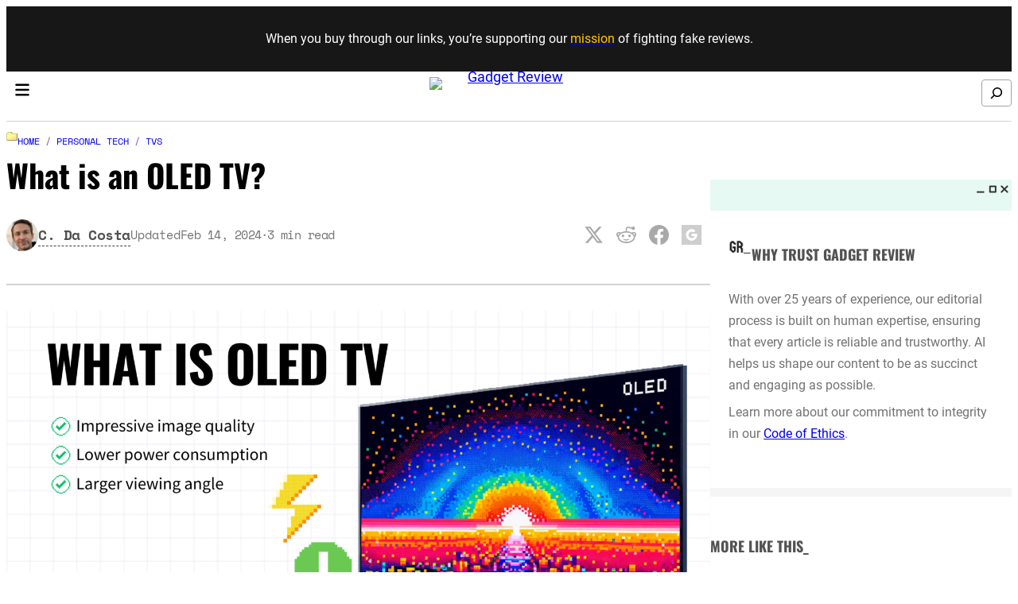

--- FILE ---
content_type: text/html; charset=UTF-8
request_url: https://www.gadgetreview.com/what-is-oled-tv
body_size: 76124
content:
<!DOCTYPE html><html lang="en-US" prefix="og: http://ogp.me/ns#" prefix="og: https://ogp.me/ns#"><head><meta charset="UTF-8" /> <script data-no-optimize="1" data-cfasync="false">!function(){"use strict";const t={adt_ei:{identityApiKey:"plainText",source:"url",type:"plaintext",priority:1},adt_eih:{identityApiKey:"sha256",source:"urlh",type:"hashed",priority:2},sh_kit:{identityApiKey:"sha256",source:"urlhck",type:"hashed",priority:3}},e=Object.keys(t);function i(t){return function(t){const e=t.match(/((?=([a-z0-9._!#$%+^&*()[\]<>-]+))\2@[a-z0-9._-]+\.[a-z0-9._-]+)/gi);return e?e[0]:""}(function(t){return t.replace(/\s/g,"")}(t.toLowerCase()))}!async function(){const n=new URL(window.location.href),o=n.searchParams;let a=null;const r=Object.entries(t).sort(([,t],[,e])=>t.priority-e.priority).map(([t])=>t);for(const e of r){const n=o.get(e),r=t[e];if(!n||!r)continue;const c=decodeURIComponent(n),d="plaintext"===r.type&&i(c),s="hashed"===r.type&&c;if(d||s){a={value:c,config:r};break}}if(a){const{value:t,config:e}=a;window.adthrive=window.adthrive||{},window.adthrive.cmd=window.adthrive.cmd||[],window.adthrive.cmd.push(function(){window.adthrive.identityApi({source:e.source,[e.identityApiKey]:t},({success:i,data:n})=>{i?window.adthrive.log("info","Plugin","detectEmails",`Identity API called with ${e.type} email: ${t}`,n):window.adthrive.log("warning","Plugin","detectEmails",`Failed to call Identity API with ${e.type} email: ${t}`,n)})})}!function(t,e){const i=new URL(e);t.forEach(t=>i.searchParams.delete(t)),history.replaceState(null,"",i.toString())}(e,n)}()}();</script><meta name="viewport" content="width=device-width, initial-scale=1" /><style data-no-optimize="1" data-cfasync="false">.adthrive-ad {
		margin-top: 10px;
		margin-bottom: 10px;
		text-align: center;
		overflow-x: visible;
		clear: both;
		line-height: 0;
	}
	body.adthrive-device-desktop .adthrive-footer-message,
body.adthrive-device-tablet .adthrive-footer-message {
    margin-bottom:0;
    padding-bottom: 100px;
}

body.adthrive-device-phone .adthrive-footer-message {
    margin-bottom:0;
    padding-bottom: 60px;
}

.adthrive-sidebar-9 {
    margin-top: 50px !important;
}</style> <script data-no-optimize="1" data-cfasync="false">window.adthriveCLS = {
		enabledLocations: ['Content', 'Recipe'],
		injectedSlots: [],
		injectedFromPlugin: true,
		branch: 'c4a5568',bucket: 'prod',			};
	window.adthriveCLS.siteAds = {"betaTester":false,"targeting":[{"value":"68b87d7eb123900e5be405b0","key":"siteId"},{"value":"68b87d7daf328f0e5b61ea9a","key":"organizationId"},{"value":"Gadget Review","key":"siteName"},{"value":"AdThrive Edge","key":"service"},{"value":"on","key":"bidding"},{"value":["Tech","Auto"],"key":"verticals"}],"siteUrl":"https://www.gadgetreview.com","siteId":"68b87d7eb123900e5be405b0","siteName":"Gadget Review","breakpoints":{"tablet":768,"desktop":1024},"cloudflare":null,"adUnits":[{"sequence":9,"thirdPartyAdUnitName":"","targeting":[{"value":["Sidebar"],"key":"location"},{"value":true,"key":"sticky"}],"devices":["desktop"],"name":"Sidebar_9","sticky":true,"location":"Sidebar","dynamic":{"pageSelector":"body:not(.single-reviews)","spacing":0,"max":1,"lazyMax":null,"enable":true,"lazy":false,"elementSelector":"#main .wp-block-column[style=\"flex-basis:30%\"]","skip":0,"classNames":[],"position":"beforeend","every":1,"enabled":true},"stickyOverlapSelector":".adthrive-below-post","adSizes":[[300,250],[160,600],[336,280],[320,50],[300,600],[250,250],[1,1],[320,100],[300,1050],[300,50],[300,420]],"priority":291,"autosize":true},{"sequence":null,"thirdPartyAdUnitName":"","targeting":[{"value":["Content"],"key":"location"}],"devices":["desktop"],"name":"Content","sticky":false,"location":"Content","dynamic":{"pageSelector":"body.single","spacing":0,"max":3,"lazyMax":96,"enable":true,"lazy":true,"elementSelector":".entry-content > *:not(h2):not(h3):not(.wp-block-heading):not(:last-child)","skip":1,"classNames":[],"position":"afterend","every":1,"enabled":true},"stickyOverlapSelector":"","adSizes":[[728,90],[336,280],[320,50],[468,60],[970,90],[250,250],[1,1],[320,100],[970,250],[1,2],[300,50],[300,300],[552,334],[728,250],[300,250]],"priority":199,"autosize":true},{"sequence":null,"thirdPartyAdUnitName":"","targeting":[{"value":["Content"],"key":"location"}],"devices":["tablet","phone"],"name":"Content","sticky":false,"location":"Content","dynamic":{"pageSelector":"body.single","spacing":0,"max":6,"lazyMax":93,"enable":true,"lazy":true,"elementSelector":".entry-content > *:not(h2):not(h3):not(.wp-block-heading):not(:last-child)","skip":1,"classNames":[],"position":"afterend","every":1,"enabled":true},"stickyOverlapSelector":"","adSizes":[[728,90],[336,280],[320,50],[468,60],[970,90],[250,250],[1,1],[320,100],[970,250],[1,2],[300,50],[300,300],[552,334],[728,250],[300,250]],"priority":199,"autosize":true},{"sequence":null,"thirdPartyAdUnitName":"","targeting":[{"value":["Below Post"],"key":"location"}],"devices":["desktop","tablet","phone"],"name":"Below_Post","sticky":false,"location":"Below Post","dynamic":{"pageSelector":"body.single:not(.single-reviews)","spacing":0,"max":0,"lazyMax":1,"enable":true,"lazy":true,"elementSelector":"#main .wp-block-column[style=\"flex-basis:70%\"]","skip":0,"classNames":[],"position":"beforeend","every":1,"enabled":true},"stickyOverlapSelector":"","adSizes":[[300,250],[728,90],[336,280],[320,50],[468,60],[250,250],[1,1],[320,100],[970,250],[728,250]],"priority":99,"autosize":true},{"sequence":null,"thirdPartyAdUnitName":"","targeting":[{"value":["Footer"],"key":"location"},{"value":true,"key":"sticky"}],"devices":["desktop","phone","tablet"],"name":"Footer","sticky":true,"location":"Footer","dynamic":{"pageSelector":"","spacing":0,"max":1,"lazyMax":null,"enable":true,"lazy":false,"elementSelector":"body","skip":0,"classNames":[],"position":"beforeend","every":1,"enabled":true},"stickyOverlapSelector":"","adSizes":[[728,90],[320,50],[468,60],[970,90],[1,1],[320,100],[300,50]],"priority":-1,"autosize":true}],"adDensityLayout":{"mobile":{"adDensity":0.2,"onePerViewport":false},"pageOverrides":[{"mobile":{"adDensity":0.2,"onePerViewport":false},"note":"https://raptive.zendesk.com/agent/tickets/426175","pageSelector":"body.postid-332930, body.postid-332932","desktop":{"adDensity":0.28,"onePerViewport":false}}],"desktop":{"adDensity":0.2,"onePerViewport":false}},"adDensityEnabled":true,"siteExperiments":[],"adTypes":{"sponsorTileDesktop":true,"interscrollerDesktop":true,"nativeBelowPostDesktop":true,"miniscroller":true,"largeFormatsMobile":true,"nativeMobileContent":true,"inRecipeRecommendationMobile":true,"nativeMobileRecipe":true,"sponsorTileMobile":true,"expandableCatalogAdsMobile":true,"frameAdsMobile":true,"outstreamMobile":true,"nativeHeaderMobile":true,"frameAdsDesktop":true,"inRecipeRecommendationDesktop":true,"expandableFooterDesktop":true,"nativeDesktopContent":true,"outstreamDesktop":true,"animatedFooter":true,"expandableFooter":true,"nativeDesktopSidebar":true,"videoFootersMobile":false,"videoFootersDesktop":false,"interscroller":true,"nativeDesktopRecipe":true,"nativeHeaderDesktop":true,"nativeBelowPostMobile":true,"expandableCatalogAdsDesktop":true,"largeFormatsDesktop":true},"adOptions":{"theTradeDesk":true,"usCmpClickWrap":{"enabled":false,"regions":[]},"undertone":true,"sidebarConfig":{"dynamicStickySidebar":{"minHeight":2400,"enabled":true,"blockedSelectors":[]}},"footerCloseButton":true,"teads":true,"seedtag":true,"pmp":true,"thirtyThreeAcross":true,"sharethrough":true,"optimizeVideoPlayersForEarnings":true,"removeVideoTitleWrapper":true,"pubMatic":true,"contentTermsFooterEnabled":true,"chicory":false,"infiniteScroll":false,"longerVideoAdPod":true,"yahoossp":true,"spa":false,"stickyContainerConfig":{"recipeDesktop":{"minHeight":null,"enabled":false},"blockedSelectors":[],"stickyHeaderSelectors":[],"content":{"minHeight":null,"enabled":false},"recipeMobile":{"minHeight":null,"enabled":false}},"gatedPrint":{"printClasses":[],"siteEmailServiceProviderId":null,"defaultOptIn":false,"closeButtonEnabled":false,"enabled":false,"newsletterPromptEnabled":false},"yieldmo":true,"footerSelector":"","consentMode":{"enabled":false,"customVendorList":""},"amazonUAM":true,"gamMCMEnabled":true,"gamMCMChildNetworkCode":"1026014","rubicon":true,"conversant":false,"openx":true,"customCreativeEnabled":true,"secColor":"#000000","unruly":true,"mediaGrid":true,"bRealTime":true,"adInViewTime":null,"regulatory":{"privacyPolicyUrl":"","termsOfServiceUrl":""},"gumgum":true,"comscoreFooter":true,"desktopInterstitial":true,"contentAdXExpansionDesktop":true,"amx":true,"footerCloseButtonDesktop":false,"ozone":true,"isAutoOptimized":true,"comscoreTAL":true,"targetaff":false,"bgColor":"#FFFFFF","advancePlaylistOptions":{"playlistPlayer":{"enabled":true},"relatedPlayer":{"enabled":true,"applyToFirst":true}},"kargo":true,"liveRampATS":true,"footerCloseButtonMobile":false,"interstitialBlockedPageSelectors":"","prioritizeShorterVideoAds":true,"allowSmallerAdSizes":true,"blis":true,"wakeLock":{"desktopEnabled":true,"mobileValue":15,"mobileEnabled":true,"desktopValue":30},"mobileInterstitial":true,"tripleLift":true,"sensitiveCategories":["alc","ast","cbd","cosm","dat","gamc","pol","rel","sst","ssr","srh","ske","tob","wtl"],"liveRamp":true,"adthriveEmailIdentity":true,"criteo":true,"nativo":true,"infiniteScrollOptions":{"selector":"","heightThreshold":0},"siteAttributes":{"mobileHeaderSelectors":[],"desktopHeaderSelectors":[]},"dynamicContentSlotLazyLoading":true,"clsOptimizedAds":true,"ogury":true,"verticals":["Tech","Auto"],"inImage":false,"stackadapt":true,"usCMP":{"regions":[],"defaultOptIn":false,"enabled":false,"strictMode":false},"contentAdXExpansionMobile":true,"advancePlaylist":true,"medianet":true,"delayLoading":false,"inImageZone":null,"appNexus":true,"rise":true,"liveRampId":"","infiniteScrollRefresh":true,"indexExchange":true},"siteAdsProfiles":[],"thirdPartySiteConfig":{"partners":{"discounts":[]}},"featureRollouts":{"ac-always-sticky":{"featureRolloutId":31,"data":null,"enabled":false}},"videoPlayers":{"contextual":{"autoplayCollapsibleEnabled":false,"overrideEmbedLocation":false,"defaultPlayerType":"static"},"videoEmbed":"wordpress","footerSelector":null,"contentSpecificPlaylists":[],"players":[{"playlistId":"RbX8WupV","pageSelector":"body.single","devices":["mobile"],"mobileLocation":"top-center","description":"","skip":0,"title":"","type":"stickyPlaylist","enabled":true,"elementSelector":".entry-content > *:not(h2):not(h3):not(.wp-block-heading):not(:last-child)","id":4091071,"position":"afterend","saveVideoCloseState":false,"shuffle":false,"adPlayerTitle":"MY LATEST VIDEOS","mobileHeaderSelector":null,"playerId":"VvtlNswz"},{"playlistId":"RbX8WupV","pageSelector":"","devices":["mobile","desktop"],"description":"","skip":0,"title":"Stationary related player - desktop and mobile","type":"stationaryRelated","enabled":true,"elementSelector":"","id":4091069,"position":"","saveVideoCloseState":false,"shuffle":false,"adPlayerTitle":"Stationary related player - desktop and mobile","playerId":"VvtlNswz"},{"playlistId":"RbX8WupV","pageSelector":"body.single","devices":["desktop"],"description":"","skip":0,"title":"","type":"stickyPlaylist","enabled":true,"elementSelector":".entry-content > *:not(h2):not(h3):not(.wp-block-heading):not(:last-child)","id":4091070,"position":"afterend","saveVideoCloseState":false,"shuffle":false,"adPlayerTitle":"MY LATEST VIDEOS","mobileHeaderSelector":null,"playerId":"VvtlNswz"}],"partners":{"theTradeDesk":true,"unruly":true,"mediaGrid":true,"undertone":true,"gumgum":true,"seedtag":true,"amx":true,"ozone":true,"pmp":true,"kargo":true,"stickyOutstream":{"desktop":{"enabled":true},"blockedPageSelectors":"","mobileLocation":"bottom-left","allowOnHomepage":true,"mobile":{"enabled":true},"saveVideoCloseState":false,"mobileHeaderSelector":"","allowForPageWithStickyPlayer":{"enabled":true}},"sharethrough":true,"blis":true,"tripleLift":true,"pubMatic":true,"criteo":true,"yahoossp":true,"nativo":true,"stackadapt":true,"yieldmo":true,"amazonUAM":true,"medianet":true,"rubicon":true,"appNexus":true,"rise":true,"openx":true,"indexExchange":true}}};</script> <script data-no-optimize="1" data-cfasync="false">(function(w, d) {
	w.adthrive = w.adthrive || {};
	w.adthrive.cmd = w.adthrive.cmd || [];
	w.adthrive.plugin = 'adthrive-ads-3.10.0';
	w.adthrive.host = 'ads.adthrive.com';
	w.adthrive.integration = 'plugin';

	var commitParam = (w.adthriveCLS && w.adthriveCLS.bucket !== 'prod' && w.adthriveCLS.branch) ? '&commit=' + w.adthriveCLS.branch : '';

	var s = d.createElement('script');
	s.async = true;
	s.referrerpolicy='no-referrer-when-downgrade';
	s.src = 'https://' + w.adthrive.host + '/sites/68b87d7eb123900e5be405b0/ads.min.js?referrer=' + w.encodeURIComponent(w.location.href) + commitParam + '&cb=' + (Math.floor(Math.random() * 100) + 1) + '';
	var n = d.getElementsByTagName('script')[0];
	n.parentNode.insertBefore(s, n);
})(window, document);</script> <link rel="dns-prefetch" href="https://ads.adthrive.com/"><link rel="preconnect" href="https://ads.adthrive.com/"><link rel="preconnect" href="https://ads.adthrive.com/" crossorigin><meta property="og:image" content="https://www.gadgetreview.com/wp-content/uploads/dSWsQHnRPiY1D682ZxbzhJkNwEA3o0sBNpdgriNiWEc.png" /><meta property="og:image:secure_url" content="https://www.gadgetreview.com/wp-content/uploads/dSWsQHnRPiY1D682ZxbzhJkNwEA3o0sBNpdgriNiWEc.png" /><meta property="og:image:width" content="2456" /><meta property="og:image:height" content="1259" /><meta name="twitter:image" content="https://www.gadgetreview.com/wp-content/uploads/dSWsQHnRPiY1D682ZxbzhJkNwEA3o0sBNpdgriNiWEc.png" /><meta name="description" content="Currently, many retailers sell high-end OLED as they are among the top-rated TVs. These TVs are considered high-end because of the improved image quality and, sometimes, the size. However, despite this technology becoming reasonably popular, some consumers may not understand the appeal. So, like many others, you may wonder: what is an OLED TV, and how do these TVs compare to LCD and QLED TVs?"/><meta name="robots" content="follow, index, max-snippet:-1, max-video-preview:-1, max-image-preview:large"/><link rel="canonical" href="https://www.gadgetreview.com/what-is-oled-tv" /><meta property="og:locale" content="en_US" /><meta property="og:type" content="article" /><meta property="og:title" content="What is an OLED TV?" /><meta property="og:description" content="Currently, many retailers sell high-end OLED as they are among the top-rated TVs. These TVs are considered high-end because of the improved image quality and, sometimes, the size. However, despite this technology becoming reasonably popular, some consumers may not understand the appeal. So, like many others, you may wonder: what is an OLED TV, and how do these TVs compare to LCD and QLED TVs?" /><meta property="og:url" content="https://www.gadgetreview.com/what-is-oled-tv" /><meta property="og:site_name" content="Gadget Review" /><meta property="article:section" content="TVs" /><meta property="og:updated_time" content="2024-02-14T08:50:02-05:00" /><meta name="twitter:card" content="summary_large_image" /><meta name="twitter:title" content="What is an OLED TV?" /><meta name="twitter:description" content="Currently, many retailers sell high-end OLED as they are among the top-rated TVs. These TVs are considered high-end because of the improved image quality and, sometimes, the size. However, despite this technology becoming reasonably popular, some consumers may not understand the appeal. So, like many others, you may wonder: what is an OLED TV, and how do these TVs compare to LCD and QLED TVs?" /><meta name="twitter:creator" content="@lablogger" /> <script type="application/ld+json" class="rank-math-schema-pro">{"@context":"https://schema.org","@graph":[{"articleSection":"TVs","headline":"What Is OLED TV? | Are OLED Televisions Worth It?","description":"Currently, many retailers sell high-end OLED as they are among the top-rated TVs. These TVs are considered high-end because of the improved image quality and, sometimes, the size. However, despite this technology becoming reasonably popular, some consumers may not understand the appeal. So, like many others, you may wonder: what is an OLED TV, and how do these TVs compare to LCD and QLED TVs?","@type":"Article","author":{"@type":"Person","name":"C. da Costa"},"datePublished":"2021-11-15T00:00:00-05:00","dateModified":"2024-02-14T08:50:02-05:00","image":{"@type":"ImageObject","url":"https://www.gadgetreview.com/wp-content/uploads/dSWsQHnRPiY1D682ZxbzhJkNwEA3o0sBNpdgriNiWEc.png"},"@AccessibleForFree":"true","name":"What Is OLED TV? | Are OLED Televisions Worth It?","mainEntityOfPage":{"@id":"https://www.gadgetreview.com/what-is-oled-tv#webpage"}},{"@type":"Organization","@id":"https://www.gadgetreview.com/#organization","name":"Gadget Review","logo":{"@type":"ImageObject","@id":"https://www.gadgetreview.com/#logo","url":"https://www.gadgetreview.com/wp-content/uploads/gadgetreview-logo-160x36.webp","contentUrl":"https://www.gadgetreview.com/wp-content/uploads/gadgetreview-logo-160x36.webp","caption":"Gadget Review","inLanguage":"en-US"}},{"@type":"WebSite","@id":"https://www.gadgetreview.com/#website","url":"https://www.gadgetreview.com","name":"Gadget Review","publisher":{"@id":"https://www.gadgetreview.com/#organization"},"inLanguage":"en-US"},{"@type":"ImageObject","@id":"https://www.gadgetreview.com/wp-content/uploads/dSWsQHnRPiY1D682ZxbzhJkNwEA3o0sBNpdgriNiWEc.png","url":"https://www.gadgetreview.com/wp-content/uploads/dSWsQHnRPiY1D682ZxbzhJkNwEA3o0sBNpdgriNiWEc.png","width":"2456","height":"1259","caption":"what is oled tv guide","inLanguage":"en-US"},{"@type":"BreadcrumbList","@id":"https://www.gadgetreview.com/what-is-oled-tv#breadcrumb","itemListElement":[{"@type":"ListItem","position":"1","item":{"@id":"https://www.gadgetreview.com","name":"Home"}},{"@type":"ListItem","position":"2","item":{"@id":"https://www.gadgetreview.com/personal-tech","name":"Personal Tech"}},{"@type":"ListItem","position":"3","item":{"@id":"https://www.gadgetreview.com/tv","name":"TVs"}},{"@type":"ListItem","position":"4","item":{"@id":"https://www.gadgetreview.com/what-is-oled-tv","name":"What is an OLED TV?"}}]},{"@type":"WebPage","@id":"https://www.gadgetreview.com/what-is-oled-tv#webpage","url":"https://www.gadgetreview.com/what-is-oled-tv","name":"What Is OLED TV? | Are OLED Televisions Worth It?","datePublished":"2021-11-15T00:00:00-05:00","dateModified":"2024-02-14T08:50:02-05:00","isPartOf":{"@id":"https://www.gadgetreview.com/#website"},"primaryImageOfPage":{"@id":"https://www.gadgetreview.com/wp-content/uploads/dSWsQHnRPiY1D682ZxbzhJkNwEA3o0sBNpdgriNiWEc.png"},"inLanguage":"en-US","breadcrumb":{"@id":"https://www.gadgetreview.com/what-is-oled-tv#breadcrumb"}}]}</script> <title>What Is OLED TV? | Are OLED Televisions Worth It?</title>
 <script>(function(w,d,s,l,i){w[l]=w[l]||[];w[l].push({'gtm.start':
    new Date().getTime(),event:'gtm.js'});var f=d.getElementsByTagName(s)[0],
    j=d.createElement(s),dl=l!='dataLayer'?'&l='+l:'';j.async=true;j.src=
    'https://www.googletagmanager.com/gtm.js?id='+i+dl;f.parentNode.insertBefore(j,f);
    })(window,document,'script','dataLayer','GTM-PT7S9B');</script> 
 <script data-optimized="1" type="text/javascript" src="[data-uri]" defer></script> <link data-optimized="2" rel="stylesheet" href="https://www.gadgetreview.com/wp-content/litespeed/css/db52b4087efbd9b6410739060907971c.css?ver=c1f3a" /> <script data-optimized="1" src="https://www.gadgetreview.com/wp-content/litespeed/js/26b3eb9aaee40f8ee89e1fcb1e187e11.js?ver=87e11" id="gutenkit-nav-menu-item-view-script-js" defer data-wp-strategy="defer"></script> <script data-optimized="1" src="https://www.gadgetreview.com/wp-content/litespeed/js/517fa33c8dff3a6d53f12446bb3f1806.js?ver=f1806" id="gutenkit-nav-menu-view-script-js" defer data-wp-strategy="defer"></script> <script data-optimized="1" src="https://www.gadgetreview.com/wp-content/litespeed/js/ff714bc8f092f9887690af28190c66fb.js?ver=c66fb" id="wp-dom-ready-js" defer data-deferred="1"></script> <script data-optimized="1" src="https://www.gadgetreview.com/wp-content/litespeed/js/27f79de8c516b53543a754140197566b.js?ver=7566b" id="gutenkit-offcanvas-view-script-js" defer data-wp-strategy="defer"></script> <script src="https://www.gadgetreview.com/wp-includes/js/jquery/jquery.min.js" id="jquery-core-js"></script> <script data-optimized="1" src="https://www.gadgetreview.com/wp-content/litespeed/js/df9bfae1d02785380da9da40bfe2e458.js?ver=2e458" id="jquery-migrate-js" defer data-deferred="1"></script> <script id="essb-inline-js"></script><link rel="https://api.w.org/" href="https://www.gadgetreview.com/wp-json/" /><link rel="alternate" title="JSON" type="application/json" href="https://www.gadgetreview.com/wp-json/wp/v2/resources/33064" /><link rel="EditURI" type="application/rsd+xml" title="RSD" href="https://www.gadgetreview.com/xmlrpc.php?rsd" /><meta name="generator" content="WordPress 6.8.3" /><link rel='shortlink' href='https://www.gadgetreview.com/?p=33064' /><link rel="alternate" title="oEmbed (JSON)" type="application/json+oembed" href="https://www.gadgetreview.com/wp-json/oembed/1.0/embed?url=https%3A%2F%2Fwww.gadgetreview.com%2Fwhat-is-oled-tv" /><link rel="alternate" title="oEmbed (XML)" type="text/xml+oembed" href="https://www.gadgetreview.com/wp-json/oembed/1.0/embed?url=https%3A%2F%2Fwww.gadgetreview.com%2Fwhat-is-oled-tv&#038;format=xml" /> <script data-optimized="1" src="https://www.gadgetreview.com/wp-content/litespeed/js/615a59ebdd4dd1bd5a3eb152123bb6fc.js?ver=bb6fc" defer data-deferred="1"></script> <script data-optimized="1" src="https://www.gadgetreview.com/wp-content/litespeed/js/18c94e5feea37c6b62dbeda92701704e.js?ver=1704e" defer data-deferred="1"></script> <script data-optimized="1" type='text/javascript' src="[data-uri]" defer></script><script type="importmap" id="wp-importmap">{"imports":{"@wordpress\/interactivity":"https:\/\/www.gadgetreview.com\/wp-includes\/js\/dist\/script-modules\/interactivity\/index.min.js?ver=55aebb6e0a16726baffb"}}</script> <script type="module" src="https://www.gadgetreview.com/wp-includes/js/dist/script-modules/block-library/search/view.min.js?ver=208bf143e4074549fa89" id="@wordpress/block-library/search/view-js-module"></script> <link rel="modulepreload" href="https://www.gadgetreview.com/wp-includes/js/dist/script-modules/interactivity/index.min.js?ver=55aebb6e0a16726baffb" id="@wordpress/interactivity-js-modulepreload"><link rel="icon" href="https://www.gadgetreview.com/wp-content/uploads/favicon-1.png" sizes="32x32" /><link rel="icon" href="https://www.gadgetreview.com/wp-content/uploads/favicon-1.png" sizes="192x192" /><link rel="apple-touch-icon" href="https://www.gadgetreview.com/wp-content/uploads/favicon-1.png" /><meta name="msapplication-TileImage" content="https://www.gadgetreview.com/wp-content/uploads/favicon-1.png" /> <script data-no-optimize='1' data-cfasync='false' id='comscore-loader-c4a5568'>(function(){window.adthriveCLS.buildDate=`2026-01-28`;var e=(e,t)=>()=>(t||e((t={exports:{}}).exports,t),t.exports),t=e(((e,t)=>{var n=function(e){return e&&e.Math===Math&&e};t.exports=n(typeof globalThis==`object`&&globalThis)||n(typeof window==`object`&&window)||n(typeof self==`object`&&self)||n(typeof global==`object`&&global)||n(typeof e==`object`&&e)||(function(){return this})()||Function(`return this`)()})),n=e(((e,t)=>{t.exports=function(e){try{return!!e()}catch(e){return!0}}})),r=e(((e,t)=>{t.exports=!n()(function(){return Object.defineProperty({},1,{get:function(){return 7}})[1]!==7})})),i=e(((e,t)=>{t.exports=!n()(function(){var e=(function(){}).bind();return typeof e!=`function`||e.hasOwnProperty(`prototype`)})})),a=e(((e,t)=>{var n=i(),r=Function.prototype.call;t.exports=n?r.bind(r):function(){return r.apply(r,arguments)}})),o=e((e=>{var t={}.propertyIsEnumerable,n=Object.getOwnPropertyDescriptor;e.f=n&&!t.call({1:2},1)?function(e){var t=n(this,e);return!!t&&t.enumerable}:t})),s=e(((e,t)=>{t.exports=function(e,t){return{enumerable:!(e&1),configurable:!(e&2),writable:!(e&4),value:t}}})),c=e(((e,t)=>{var n=i(),r=Function.prototype,a=r.call,o=n&&r.bind.bind(a,a);t.exports=n?o:function(e){return function(){return a.apply(e,arguments)}}})),l=e(((e,t)=>{var n=c(),r=n({}.toString),i=n(``.slice);t.exports=function(e){return i(r(e),8,-1)}})),u=e(((e,t)=>{var r=c(),i=n(),a=l(),o=Object,s=r(``.split);t.exports=i(function(){return!o(`z`).propertyIsEnumerable(0)})?function(e){return a(e)===`String`?s(e,``):o(e)}:o})),d=e(((e,t)=>{t.exports=function(e){return e==null}})),f=e(((e,t)=>{var n=d(),r=TypeError;t.exports=function(e){if(n(e))throw new r(`Can't call method on `+e);return e}})),p=e(((e,t)=>{var n=u(),r=f();t.exports=function(e){return n(r(e))}})),m=e(((e,t)=>{var n=typeof document==`object`&&document.all;t.exports=n===void 0&&n!==void 0?function(e){return typeof e==`function`||e===n}:function(e){return typeof e==`function`}})),h=e(((e,t)=>{var n=m();t.exports=function(e){return typeof e==`object`?e!==null:n(e)}})),g=e(((e,n)=>{var r=t(),i=m(),a=function(e){return i(e)?e:void 0};n.exports=function(e,t){return arguments.length<2?a(r[e]):r[e]&&r[e][t]}})),_=e(((e,t)=>{t.exports=c()({}.isPrototypeOf)})),v=e(((e,t)=>{t.exports=typeof navigator<`u`&&String(navigator.userAgent)||``})),y=e(((e,n)=>{var r=t(),i=v(),a=r.process,o=r.Deno,s=a&&a.versions||o&&o.version,c=s&&s.v8,l,u;c&&(l=c.split(`.`),u=l[0]>0&&l[0]<4?1:+(l[0]+l[1])),!u&&i&&(l=i.match(/Edge\/(\d+)/),(!l||l[1]>=74)&&(l=i.match(/Chrome\/(\d+)/),l&&(u=+l[1]))),n.exports=u})),b=e(((e,r)=>{var i=y(),a=n(),o=t().String;r.exports=!!Object.getOwnPropertySymbols&&!a(function(){var e=Symbol(`symbol detection`);return!o(e)||!(Object(e)instanceof Symbol)||!Symbol.sham&&i&&i<41})})),x=e(((e,t)=>{t.exports=b()&&!Symbol.sham&&typeof Symbol.iterator==`symbol`})),S=e(((e,t)=>{var n=g(),r=m(),i=_(),a=x(),o=Object;t.exports=a?function(e){return typeof e==`symbol`}:function(e){var t=n(`Symbol`);return r(t)&&i(t.prototype,o(e))}})),C=e(((e,t)=>{var n=String;t.exports=function(e){try{return n(e)}catch(e){return`Object`}}})),ee=e(((e,t)=>{var n=m(),r=C(),i=TypeError;t.exports=function(e){if(n(e))return e;throw new i(r(e)+` is not a function`)}})),te=e(((e,t)=>{var n=ee(),r=d();t.exports=function(e,t){var i=e[t];return r(i)?void 0:n(i)}})),ne=e(((e,t)=>{var n=a(),r=m(),i=h(),o=TypeError;t.exports=function(e,t){var a,s;if(t===`string`&&r(a=e.toString)&&!i(s=n(a,e))||r(a=e.valueOf)&&!i(s=n(a,e))||t!==`string`&&r(a=e.toString)&&!i(s=n(a,e)))return s;throw new o(`Can't convert object to primitive value`)}})),re=e(((e,t)=>{t.exports=!1})),w=e(((e,n)=>{var r=t(),i=Object.defineProperty;n.exports=function(e,t){try{i(r,e,{value:t,configurable:!0,writable:!0})}catch(n){r[e]=t}return t}})),T=e(((e,n)=>{var r=re(),i=t(),a=w(),o=`__core-js_shared__`,s=n.exports=i[o]||a(o,{});(s.versions||(s.versions=[])).push({version:`3.36.1`,mode:r?`pure`:`global`,copyright:`© 2014-2024 Denis Pushkarev (zloirock.ru)`,license:`https://github.com/zloirock/core-js/blob/v3.36.1/LICENSE`,source:`https://github.com/zloirock/core-js`})})),E=e(((e,t)=>{var n=T();t.exports=function(e,t){return n[e]||(n[e]=t||{})}})),D=e(((e,t)=>{var n=f(),r=Object;t.exports=function(e){return r(n(e))}})),O=e(((e,t)=>{var n=c(),r=D(),i=n({}.hasOwnProperty);t.exports=Object.hasOwn||function(e,t){return i(r(e),t)}})),k=e(((e,t)=>{var n=c(),r=0,i=Math.random(),a=n(1 .toString);t.exports=function(e){return`Symbol(`+(e===void 0?``:e)+`)_`+a(++r+i,36)}})),A=e(((e,n)=>{var r=t(),i=E(),a=O(),o=k(),s=b(),c=x(),l=r.Symbol,u=i(`wks`),d=c?l.for||l:l&&l.withoutSetter||o;n.exports=function(e){return a(u,e)||(u[e]=s&&a(l,e)?l[e]:d(`Symbol.`+e)),u[e]}})),ie=e(((e,t)=>{var n=a(),r=h(),i=S(),o=te(),s=ne(),c=A(),l=TypeError,u=c(`toPrimitive`);t.exports=function(e,t){if(!r(e)||i(e))return e;var a=o(e,u),c;if(a){if(t===void 0&&(t=`default`),c=n(a,e,t),!r(c)||i(c))return c;throw new l(`Can't convert object to primitive value`)}return t===void 0&&(t=`number`),s(e,t)}})),j=e(((e,t)=>{var n=ie(),r=S();t.exports=function(e){var t=n(e,`string`);return r(t)?t:t+``}})),M=e(((e,n)=>{var r=t(),i=h(),a=r.document,o=i(a)&&i(a.createElement);n.exports=function(e){return o?a.createElement(e):{}}})),N=e(((e,t)=>{var i=r(),a=n(),o=M();t.exports=!i&&!a(function(){return Object.defineProperty(o(`div`),`a`,{get:function(){return 7}}).a!==7})})),P=e((e=>{var t=r(),n=a(),i=o(),c=s(),l=p(),u=j(),d=O(),f=N(),m=Object.getOwnPropertyDescriptor;e.f=t?m:function(e,t){if(e=l(e),t=u(t),f)try{return m(e,t)}catch(e){}if(d(e,t))return c(!n(i.f,e,t),e[t])}})),F=e(((e,t)=>{var i=r(),a=n();t.exports=i&&a(function(){return Object.defineProperty(function(){},`prototype`,{value:42,writable:!1}).prototype!==42})})),I=e(((e,t)=>{var n=h(),r=String,i=TypeError;t.exports=function(e){if(n(e))return e;throw new i(r(e)+` is not an object`)}})),L=e((e=>{var t=r(),n=N(),i=F(),a=I(),o=j(),s=TypeError,c=Object.defineProperty,l=Object.getOwnPropertyDescriptor,u=`enumerable`,d=`configurable`,f=`writable`;e.f=t?i?function(e,t,n){if(a(e),t=o(t),a(n),typeof e==`function`&&t===`prototype`&&`value`in n&&f in n&&!n[f]){var r=l(e,t);r&&r[f]&&(e[t]=n.value,n={configurable:d in n?n[d]:r[d],enumerable:u in n?n[u]:r[u],writable:!1})}return c(e,t,n)}:c:function(e,t,r){if(a(e),t=o(t),a(r),n)try{return c(e,t,r)}catch(e){}if(`get`in r||`set`in r)throw new s(`Accessors not supported`);return`value`in r&&(e[t]=r.value),e}})),R=e(((e,t)=>{var n=r(),i=L(),a=s();t.exports=n?function(e,t,n){return i.f(e,t,a(1,n))}:function(e,t,n){return e[t]=n,e}})),ae=e(((e,t)=>{var n=r(),i=O(),a=Function.prototype,o=n&&Object.getOwnPropertyDescriptor,s=i(a,`name`);t.exports={EXISTS:s,PROPER:s&&(function(){}).name===`something`,CONFIGURABLE:s&&(!n||n&&o(a,`name`).configurable)}})),oe=e(((e,t)=>{var n=c(),r=m(),i=T(),a=n(Function.toString);r(i.inspectSource)||(i.inspectSource=function(e){return a(e)}),t.exports=i.inspectSource})),se=e(((e,n)=>{var r=t(),i=m(),a=r.WeakMap;n.exports=i(a)&&/native code/.test(String(a))})),z=e(((e,t)=>{var n=E(),r=k(),i=n(`keys`);t.exports=function(e){return i[e]||(i[e]=r(e))}})),B=e(((e,t)=>{t.exports={}})),ce=e(((e,n)=>{var r=se(),i=t(),a=h(),o=R(),s=O(),c=T(),l=z(),u=B(),d=`Object already initialized`,f=i.TypeError,p=i.WeakMap,m,g,_,v=function(e){return _(e)?g(e):m(e,{})},y=function(e){return function(t){var n;if(!a(t)||(n=g(t)).type!==e)throw new f(`Incompatible receiver, `+e+` required`);return n}};if(r||c.state){var b=c.state||(c.state=new p);b.get=b.get,b.has=b.has,b.set=b.set,m=function(e,t){if(b.has(e))throw new f(d);return t.facade=e,b.set(e,t),t},g=function(e){return b.get(e)||{}},_=function(e){return b.has(e)}}else{var x=l(`state`);u[x]=!0,m=function(e,t){if(s(e,x))throw new f(d);return t.facade=e,o(e,x,t),t},g=function(e){return s(e,x)?e[x]:{}},_=function(e){return s(e,x)}}n.exports={set:m,get:g,has:_,enforce:v,getterFor:y}})),le=e(((e,t)=>{var i=c(),a=n(),o=m(),s=O(),l=r(),u=ae().CONFIGURABLE,d=oe(),f=ce(),p=f.enforce,h=f.get,g=String,_=Object.defineProperty,v=i(``.slice),y=i(``.replace),b=i([].join),x=l&&!a(function(){return _(function(){},`length`,{value:8}).length!==8}),S=String(String).split(`String`),C=t.exports=function(e,t,n){v(g(t),0,7)===`Symbol(`&&(t=`[`+y(g(t),/^Symbol\(([^)]*)\).*$/,`$1`)+`]`),n&&n.getter&&(t=`get `+t),n&&n.setter&&(t=`set `+t),(!s(e,`name`)||u&&e.name!==t)&&(l?_(e,`name`,{value:t,configurable:!0}):e.name=t),x&&n&&s(n,`arity`)&&e.length!==n.arity&&_(e,`length`,{value:n.arity});try{n&&s(n,`constructor`)&&n.constructor?l&&_(e,`prototype`,{writable:!1}):e.prototype&&(e.prototype=void 0)}catch(e){}var r=p(e);return s(r,`source`)||(r.source=b(S,typeof t==`string`?t:``)),e};Function.prototype.toString=C(function(){return o(this)&&h(this).source||d(this)},`toString`)})),ue=e(((e,t)=>{var n=m(),r=L(),i=le(),a=w();t.exports=function(e,t,o,s){s||(s={});var c=s.enumerable,l=s.name===void 0?t:s.name;if(n(o)&&i(o,l,s),s.global)c?e[t]=o:a(t,o);else{try{s.unsafe?e[t]&&(c=!0):delete e[t]}catch(e){}c?e[t]=o:r.f(e,t,{value:o,enumerable:!1,configurable:!s.nonConfigurable,writable:!s.nonWritable})}return e}})),de=e(((e,t)=>{var n=Math.ceil,r=Math.floor;t.exports=Math.trunc||function(e){var t=+e;return(t>0?r:n)(t)}})),V=e(((e,t)=>{var n=de();t.exports=function(e){var t=+e;return t!==t||t===0?0:n(t)}})),fe=e(((e,t)=>{var n=V(),r=Math.max,i=Math.min;t.exports=function(e,t){var a=n(e);return a<0?r(a+t,0):i(a,t)}})),pe=e(((e,t)=>{var n=V(),r=Math.min;t.exports=function(e){var t=n(e);return t>0?r(t,9007199254740991):0}})),me=e(((e,t)=>{var n=pe();t.exports=function(e){return n(e.length)}})),H=e(((e,t)=>{var n=p(),r=fe(),i=me(),a=function(e){return function(t,a,o){var s=n(t),c=i(s);if(c===0)return!e&&-1;var l=r(o,c),u;if(e&&a!==a){for(;c>l;)if(u=s[l++],u!==u)return!0}else for(;c>l;l++)if((e||l in s)&&s[l]===a)return e||l||0;return!e&&-1}};t.exports={includes:a(!0),indexOf:a(!1)}})),U=e(((e,t)=>{var n=c(),r=O(),i=p(),a=H().indexOf,o=B(),s=n([].push);t.exports=function(e,t){var n=i(e),c=0,l=[],u;for(u in n)!r(o,u)&&r(n,u)&&s(l,u);for(;t.length>c;)r(n,u=t[c++])&&(~a(l,u)||s(l,u));return l}})),W=e(((e,t)=>{t.exports=[`constructor`,`hasOwnProperty`,`isPrototypeOf`,`propertyIsEnumerable`,`toLocaleString`,`toString`,`valueOf`]})),he=e((e=>{var t=U(),n=W().concat(`length`,`prototype`);e.f=Object.getOwnPropertyNames||function(e){return t(e,n)}})),ge=e((e=>{e.f=Object.getOwnPropertySymbols})),G=e(((e,t)=>{var n=g(),r=c(),i=he(),a=ge(),o=I(),s=r([].concat);t.exports=n(`Reflect`,`ownKeys`)||function(e){var t=i.f(o(e)),n=a.f;return n?s(t,n(e)):t}})),_e=e(((e,t)=>{var n=O(),r=G(),i=P(),a=L();t.exports=function(e,t,o){for(var s=r(t),c=a.f,l=i.f,u=0;u<s.length;u++){var d=s[u];!n(e,d)&&!(o&&n(o,d))&&c(e,d,l(t,d))}}})),ve=e(((e,t)=>{var r=n(),i=m(),a=/#|\.prototype\./,o=function(e,t){var n=c[s(e)];return n===u?!0:n===l?!1:i(t)?r(t):!!t},s=o.normalize=function(e){return String(e).replace(a,`.`).toLowerCase()},c=o.data={},l=o.NATIVE=`N`,u=o.POLYFILL=`P`;t.exports=o})),K=e(((e,n)=>{var r=t(),i=P().f,a=R(),o=ue(),s=w(),c=_e(),l=ve();n.exports=function(e,t){var n=e.target,u=e.global,d=e.stat,f,p=u?r:d?r[n]||s(n,{}):r[n]&&r[n].prototype,m,h,g,_;if(p)for(m in t){if(g=t[m],e.dontCallGetSet?(_=i(p,m),h=_&&_.value):h=p[m],f=l(u?m:n+(d?`.`:`#`)+m,e.forced),!f&&h!==void 0){if(typeof g==typeof h)continue;c(g,h)}(e.sham||h&&h.sham)&&a(g,`sham`,!0),o(p,m,g,e)}}})),q=e(((e,t)=>{var n=U(),r=W();t.exports=Object.keys||function(e){return n(e,r)}})),ye=e((e=>{var t=r(),n=F(),i=L(),a=I(),o=p(),s=q();e.f=t&&!n?Object.defineProperties:function(e,t){a(e);for(var n=o(t),r=s(t),c=r.length,l=0,u;c>l;)i.f(e,u=r[l++],n[u]);return e}})),be=e(((e,t)=>{t.exports=g()(`document`,`documentElement`)})),xe=e(((e,t)=>{var n=I(),r=ye(),i=W(),a=B(),o=be(),s=M(),c=z(),l=`>`,u=`<`,d=`prototype`,f=`script`,p=c(`IE_PROTO`),m=function(){},h=function(e){return u+f+l+e+u+`/`+f+l},g=function(e){e.write(h(``)),e.close();var t=e.parentWindow.Object;return e=null,t},_=function(){var e=s(`iframe`),t=`java`+f+`:`,n;return e.style.display=`none`,o.appendChild(e),e.src=String(t),n=e.contentWindow.document,n.open(),n.write(h(`document.F=Object`)),n.close(),n.F},v,y=function(){try{v=new ActiveXObject(`htmlfile`)}catch(e){}y=typeof document<`u`?document.domain&&v?g(v):_():g(v);for(var e=i.length;e--;)delete y[d][i[e]];return y()};a[p]=!0,t.exports=Object.create||function(e,t){var i;return e===null?i=y():(m[d]=n(e),i=new m,m[d]=null,i[p]=e),t===void 0?i:r.f(i,t)}})),Se=e(((e,t)=>{var n=A(),r=xe(),i=L().f,a=n(`unscopables`),o=Array.prototype;o[a]===void 0&&i(o,a,{configurable:!0,value:r(null)}),t.exports=function(e){o[a][e]=!0}})),Ce=e((()=>{var e=K(),t=H().includes,r=n(),i=Se();e({target:`Array`,proto:!0,forced:r(function(){return![,].includes()})},{includes:function(e){return t(this,e,arguments.length>1?arguments[1]:void 0)}}),i(`includes`)})),we=e(((e,n)=>{var r=t(),i=c();n.exports=function(e,t){return i(r[e].prototype[t])}})),Te=e(((e,t)=>{Ce(),t.exports=we()(`Array`,`includes`)})),Ee=e(((e,t)=>{t.exports=!n()(function(){function e(){}return e.prototype.constructor=null,Object.getPrototypeOf(new e)!==e.prototype})})),De=e(((e,t)=>{var n=O(),r=m(),i=D(),a=z(),o=Ee(),s=a(`IE_PROTO`),c=Object,l=c.prototype;t.exports=o?c.getPrototypeOf:function(e){var t=i(e);if(n(t,s))return t[s];var a=t.constructor;return r(a)&&t instanceof a?a.prototype:t instanceof c?l:null}})),Oe=e(((e,t)=>{var i=r(),a=n(),s=c(),l=De(),u=q(),d=p(),f=o().f,m=s(f),h=s([].push),g=i&&a(function(){var e=Object.create(null);return e[2]=2,!m(e,2)}),_=function(e){return function(t){for(var n=d(t),r=u(n),a=g&&l(n)===null,o=r.length,s=0,c=[],f;o>s;)f=r[s++],(!i||(a?f in n:m(n,f)))&&h(c,e?[f,n[f]]:n[f]);return c}};t.exports={entries:_(!0),values:_(!1)}})),ke=e((()=>{var e=K(),t=Oe().entries;e({target:`Object`,stat:!0},{entries:function(e){return t(e)}})})),J=e(((e,n)=>{n.exports=t()})),Ae=e(((e,t)=>{ke(),t.exports=J().Object.entries})),je=e(((e,t)=>{var n=r(),i=L(),a=s();t.exports=function(e,t,r){n?i.f(e,t,a(0,r)):e[t]=r}})),Me=e((()=>{var e=K(),t=r(),n=G(),i=p(),a=P(),o=je();e({target:`Object`,stat:!0,sham:!t},{getOwnPropertyDescriptors:function(e){for(var t=i(e),r=a.f,s=n(t),c={},l=0,u,d;s.length>l;)d=r(t,u=s[l++]),d!==void 0&&o(c,u,d);return c}})})),Ne=e(((e,t)=>{Me(),t.exports=J().Object.getOwnPropertyDescriptors}));Te(),Ae(),Ne();let Pe=new class{info(e,t,...n){this.call(console.info,e,t,...n)}warn(e,t,...n){this.call(console.warn,e,t,...n)}error(e,t,...n){this.call(console.error,e,t,...n),this.sendErrorLogToCommandQueue(e,t,...n)}event(e,t,...n){var r;((r=window.adthriveCLS)==null?void 0:r.bucket)===`debug`&&this.info(e,t)}sendErrorLogToCommandQueue(e,t,...n){window.adthrive=window.adthrive||{},window.adthrive.cmd=window.adthrive.cmd||[],window.adthrive.cmd.push(()=>{window.adthrive.logError!==void 0&&typeof window.adthrive.logError==`function`&&window.adthrive.logError(e,t,n)})}call(e,t,n,...r){let i=[`%c${t}::${n} `],a=[`color: #999; font-weight: bold;`];r.length>0&&typeof r[0]==`string`&&i.push(r.shift()),a.push(...r);try{Function.prototype.apply.call(e,console,[i.join(``),...a])}catch(e){console.error(e);return}}};function Y(e){"@babel/helpers - typeof";return Y=typeof Symbol==`function`&&typeof Symbol.iterator==`symbol`?function(e){return typeof e}:function(e){return e&&typeof Symbol==`function`&&e.constructor===Symbol&&e!==Symbol.prototype?`symbol`:typeof e},Y(e)}function Fe(e,t){if(Y(e)!=`object`||!e)return e;var n=e[Symbol.toPrimitive];if(n!==void 0){var r=n.call(e,t||`default`);if(Y(r)!=`object`)return r;throw TypeError(`@@toPrimitive must return a primitive value.`)}return(t===`string`?String:Number)(e)}function Ie(e){var t=Fe(e,`string`);return Y(t)==`symbol`?t:t+``}function X(e,t,n){return(t=Ie(t))in e?Object.defineProperty(e,t,{value:n,enumerable:!0,configurable:!0,writable:!0}):e[t]=n,e}var Le=class{constructor(){X(this,`name`,void 0),X(this,`disable`,void 0),X(this,`gdprPurposes`,void 0)}};function Z(e,t){var n=Object.keys(e);if(Object.getOwnPropertySymbols){var r=Object.getOwnPropertySymbols(e);t&&(r=r.filter(function(t){return Object.getOwnPropertyDescriptor(e,t).enumerable})),n.push.apply(n,r)}return n}function Q(e){for(var t=1;t<arguments.length;t++){var n=arguments[t]==null?{}:arguments[t];t%2?Z(Object(n),!0).forEach(function(t){X(e,t,n[t])}):Object.getOwnPropertyDescriptors?Object.defineProperties(e,Object.getOwnPropertyDescriptors(n)):Z(Object(n)).forEach(function(t){Object.defineProperty(e,t,Object.getOwnPropertyDescriptor(n,t))})}return e}let Re=[`mcmpfreqrec`],$=new class extends Le{constructor(...e){super(...e),X(this,`name`,`BrowserStorage`),X(this,`disable`,!1),X(this,`gdprPurposes`,[1]),X(this,`_sessionStorageHandlerQueue`,[]),X(this,`_localStorageHandlerQueue`,[]),X(this,`_cookieHandlerQueue`,[]),X(this,`_gdpr`,void 0),X(this,`_shouldQueue`,!1)}init(e){this._gdpr=e.gdpr===`true`,this._shouldQueue=this._gdpr}clearQueue(e){this._gdpr&&this._hasStorageConsent()===!1||(e&&(this._shouldQueue=!1,this._sessionStorageHandlerQueue.forEach(e=>{this.setSessionStorage(e.key,e.value)}),this._localStorageHandlerQueue.forEach(e=>{if(e.key===`adthrive_abgroup`){let t=Object.keys(e.value)[0],n=e.value[t],r=e.value[`${t}_weight`];this.getOrSetABGroupLocalStorageValue(t,n,r,{value:24,unit:`hours`})}else e.expiry?e.type===`internal`?this.setExpirableInternalLocalStorage(e.key,e.value,{expiry:e.expiry,resetOnRead:e.resetOnRead}):this.setExpirableExternalLocalStorage(e.key,e.value,{expiry:e.expiry,resetOnRead:e.resetOnRead}):e.type===`internal`?this.setInternalLocalStorage(e.key,e.value):this.setExternalLocalStorage(e.key,e.value)}),this._cookieHandlerQueue.forEach(e=>{e.type===`internal`?this.setInternalCookie(e.key,e.value):this.setExternalCookie(e.key,e.value)})),this._sessionStorageHandlerQueue=[],this._localStorageHandlerQueue=[],this._cookieHandlerQueue=[])}readInternalCookie(e){return this._verifyInternalKey(e),this._readCookie(e)}readExternalCookie(e){return this._readCookie(e)}readExternalCookieList(e){return this._readCookieList(e)}getAllCookies(){return this._getCookies()}readInternalLocalStorage(e){return this._verifyInternalKey(e),this._readFromLocalStorage(e)}readExternalLocalStorage(e){return this._readFromLocalStorage(e)}readSessionStorage(e){let t=window.sessionStorage.getItem(e);if(!t)return null;try{return JSON.parse(t)}catch(e){return t}}deleteCookie(e){document.cookie=`${e}=; SameSite=None; Secure; expires=Thu, 01 Jan 1970 00:00:00 UTC; path=/`}deleteLocalStorage(e){window.localStorage.removeItem(e)}deleteSessionStorage(e){window.sessionStorage.removeItem(e)}_hasStorageConsent(){if(typeof window.__cmp==`function`)try{let e=window.__cmp(`getCMPData`);if(!e||!e.purposeConsents)return;let t=e.purposeConsents[1];return t===!0?!0:t===!1||t==null?!1:void 0}catch(e){return}}setInternalCookie(e,t,n){this.disable||(this._verifyInternalKey(e),this._setCookieValue(`internal`,e,t,n))}setExternalCookie(e,t,n){this.disable||this._setCookieValue(`external`,e,t,n)}setInternalLocalStorage(e,t){if(!this.disable)if(this._verifyInternalKey(e),this._gdpr&&this._shouldQueue){let n={key:e,value:t,type:`internal`};this._localStorageHandlerQueue.push(n)}else{let n=typeof t==`string`?t:JSON.stringify(t);window.localStorage.setItem(e,n)}}setExternalLocalStorage(e,t){if(!this.disable)if(this._gdpr&&this._shouldQueue){let n={key:e,value:t,type:`external`};this._localStorageHandlerQueue.push(n)}else{let n=typeof t==`string`?t:JSON.stringify(t);window.localStorage.setItem(e,n)}}setExpirableInternalLocalStorage(e,t,n){if(!this.disable){this._verifyInternalKey(e);try{var r,i;let a=(r=n==null?void 0:n.expiry)==null?{value:400,unit:`days`}:r,o=(i=n==null?void 0:n.resetOnRead)==null?!1:i;if(this._gdpr&&this._shouldQueue){let n={key:e,value:t,type:`internal`,expires:this._getExpiryDate(a),expiry:a,resetOnRead:o};this._localStorageHandlerQueue.push(n)}else{let n={value:t,type:`internal`,expires:this._getExpiryDate(a),expiry:a,resetOnRead:o};window.localStorage.setItem(e,JSON.stringify(n))}}catch(e){console.error(e)}}}setExpirableExternalLocalStorage(e,t,n){if(!this.disable)try{var r,i;let a=(r=n==null?void 0:n.expiry)==null?{value:400,unit:`days`}:r,o=(i=n==null?void 0:n.resetOnRead)==null?!1:i;if(this._gdpr&&this._shouldQueue){let n={key:e,value:JSON.stringify(t),type:`external`,expires:this._getExpiryDate(a),expiry:a,resetOnRead:o};this._localStorageHandlerQueue.push(n)}else{let n={value:t,type:`external`,expires:this._getExpiryDate(a),expiry:a,resetOnRead:o};window.localStorage.setItem(e,JSON.stringify(n))}}catch(e){console.error(e)}}setSessionStorage(e,t){if(!this.disable)if(this._gdpr&&this._shouldQueue){let n={key:e,value:t};this._sessionStorageHandlerQueue.push(n)}else{let n=typeof t==`string`?t:JSON.stringify(t);window.sessionStorage.setItem(e,n)}}getOrSetABGroupLocalStorageValue(e,t,n,r,i=!0){let a=`adthrive_abgroup`,o=this.readInternalLocalStorage(a);if(o!==null){var s;let t=o[e],n=(s=o[`${e}_weight`])==null?null:s;if(this._isValidABGroupLocalStorageValue(t))return[t,n]}let c=Q(Q({},o),{},{[e]:t,[`${e}_weight`]:n});return r?this.setExpirableInternalLocalStorage(a,c,{expiry:r,resetOnRead:i}):this.setInternalLocalStorage(a,c),[t,n]}_isValidABGroupLocalStorageValue(e){return e!=null&&!(typeof e==`number`&&isNaN(e))}_getExpiryDate({value:e,unit:t}){let n=new Date;return t===`milliseconds`?n.setTime(n.getTime()+e):t==`seconds`?n.setTime(n.getTime()+e*1e3):t===`minutes`?n.setTime(n.getTime()+e*60*1e3):t===`hours`?n.setTime(n.getTime()+e*60*60*1e3):t===`days`?n.setTime(n.getTime()+e*24*60*60*1e3):t===`months`&&n.setTime(n.getTime()+e*30*24*60*60*1e3),n.toUTCString()}_resetExpiry(e){return e.expires=this._getExpiryDate(e.expiry),e}_readCookie(e){let t=document.cookie.split(`; `).find(t=>t.split(`=`)[0]===e);if(!t)return null;let n=t.split(`=`)[1];if(n)try{return JSON.parse(decodeURIComponent(n))}catch(e){return decodeURIComponent(n)}return null}_readCookieList(e){let t;for(let n of document.cookie.split(`;`)){let[r,...i]=n.split(`=`);r.trim()===e&&(t=i.join(`=`).trim())}return t&&JSON.parse(t)||[]}_getCookies(){let e=[];return document.cookie.split(`;`).forEach(t=>{let[n,r]=t.split(`=`).map(e=>e.trim());e.push({name:n,value:r})}),e}_readFromLocalStorage(e){let t=window.localStorage.getItem(e);if(!t)return null;try{let r=JSON.parse(t),i=r.expires&&new Date().getTime()>=new Date(r.expires).getTime();if(e===`adthrive_abgroup`&&r.created)return window.localStorage.removeItem(e),null;if(r.resetOnRead&&r.expires&&!i){var n;let t=this._resetExpiry(r);return window.localStorage.setItem(e,JSON.stringify(r)),(n=t.value)==null?t:n}else if(i)return window.localStorage.removeItem(e),null;if(Object.prototype.hasOwnProperty.call(r,`value`))try{return JSON.parse(r.value)}catch(e){return r.value}else return r}catch(e){return t}}_setCookieValue(e,t,n,r){try{if(this._gdpr&&this._shouldQueue){let r={key:t,value:n,type:e};this._cookieHandlerQueue.push(r)}else{var i,a,o;let e=this._getExpiryDate((i=r==null?void 0:r.expiry)==null?{value:400,unit:`days`}:i),s=(a=r==null?void 0:r.sameSite)==null?`None`:a,c=(o=r==null?void 0:r.secure)==null?!0:o,l=typeof n==`object`?JSON.stringify(n):n;document.cookie=`${t}=${l}; SameSite=${s}; ${c?`Secure;`:``} expires=${e}; path=/`}}catch(e){}}_verifyInternalKey(e){let t=e.startsWith(`adthrive_`),n=e.startsWith(`adt_`);if(!t&&!n&&!Re.includes(e))throw Error(`When reading an internal cookie, the key must start with "adthrive_" or "adt_" or be part of the allowed legacy keys.`)}},ze=(e,t)=>{let n=document.getElementsByTagName(`script`)[0];n&&n.parentNode&&!t?n.parentNode.insertBefore(e,n):document.body.appendChild(e)},Be=(e,t=!1,n=!1,r=!1)=>new Promise((i,a)=>{let o=document.createElement(`script`);o.addEventListener(`error`,()=>a(Error(`Failed to import script ${e}`))),o.addEventListener(`load`,()=>i(o)),o.type=`text/javascript`,o.src=e,o.defer=n,o.async=r,ze(o,t)}),Ve=()=>({width:Math.max(document.documentElement.clientWidth||0,window.innerWidth||0),height:Math.max(document.documentElement.clientHeight||0,window.innerHeight||0)}),He=e=>{let t={};return function(...n){let r=JSON.stringify(n);if(r in t)return t[r];let i=e.apply(this,n);return t[r]=i,i}},Ue=`^Mozilla/5\\.0$,A6-Indexer,addthis,admantx,agentslug,alexa,anderspink,apache-httpclient,apachebench,apis-google,apis,appengine-google,ask jeeves,asynchttpclient,awe.sm,baidu,barkrowler,biglotron,bingpreview,bot,brandverify,bubing,butterfly,buzztalk,cf-uc,chatgpt,check_http,cloudflare,cmradar/0.1,coldfusion,comodo ssl checker,convera,copypants,crawler,crowsnest,curl,dap/nethttp,daumoa,deepseek,deepseekbot,developers.google.com/+/web/snippet/,digitalpersona fingerprint software,drupact,duckduck,elb-healthchecker,embedly,eoaagent,europarchive,eventmachine httpclient,evrinid,exaleadcloudview,ez publish,ezooms,facebookexternalhit,feedburner,feedfetcher-google,findlink,findthatfile,flipboardproxy,garlik,genieo,getprismatic.com,ghost,gigablast,go http package,google( page speed insights| web preview|google-site-verification|-structured-data-testing-tool|-structureddatatestingtool),googleweblight,gpt,gptbot,hatena,headless,heritrix,htmlparser,http(_request2|client|s|unit),httrack,hubspot,ia_archiver,ichiro,icoreservice,idmarch,in(agist|sieve|stapaper),insights,ips-agent,jack,jakarta commons,java,jetslide,jobseeker,js-kit,kimengi,knows.is,kraken,laconica,libwww,lighthouse,linode,lipperhey,longurl,ltx71,lwp-trivial,mappydata,mastodon,mediapartners-google,megaindex.ru,metauri,mfe_expand,mixnode,mon(tastic|tools),monitor,moreover,mrchrome,nberta,net(craft|researchserver|state|vibes),newrelicpinger,newsme,newspaper,nightmare,ning,nmap,nutch,online-domain-tools,openai,paessler,page(peek|sinventory|thing),panopta,peerindex,phantomjs,pingdom,plukkie,proximic,pu_in,publiclibraryarchive.org,python-(httplib2|requests|urllib),python,quanti,queryseeker,quicklook,qwanti,re-animator,readability,rebelmouse,relateiq,riddler,rssmicro,ruby,scraper,scrapy,seo-audit,seodiver,seokicks,shopwiki,shortlinktranslate,siege,sincera,sistrix,site24x7,siteexplorer,skypeuripreview,slack,slurp,socialrank,sogou,spider,spinn3r,squider,statuscake,stripe,summify,teeraid,teoma,test certificate info,tineye,traackr,ttd-content,tweetedtimes,twikle,twitjobsearch,twitmunin,twurly,typhoeus,unwindfetch,uptim(e|ia),uptm.io,vagabondo,vb project,vigil,Viv/2,vkshare,wappalyzer,watchsumo,webceo,webdatascout,webmon,webscout,wesee,wget,whatsapp,whatweb,wikido,wordpress,wormly,wotbox,xenu link sleuth,xing-contenttabreceiver,yandex,yanga,yeti,yff35,yourls,zelist.ro,zibb`.split(`,`),We=He((e=Ue)=>{let t=new RegExp(e.join(`|`),`i`),n=window.navigator.userAgent.toLowerCase();return t.test(n)});var Ge=class{constructor(){X(this,`runTests`,()=>{let e=!1;return window&&document&&(e=[`webdriver`in window,`_Selenium_IDE_Recorder`in window,`callSelenium`in window,`_selenium`in window,`__webdriver_script_fn`in document,`__driver_evaluate`in document,`__webdriver_evaluate`in document,`__selenium_evaluate`in document,`__fxdriver_evaluate`in document,`__driver_unwrapped`in document,`__webdriver_unwrapped`in document,`__selenium_unwrapped`in document,`__fxdriver_unwrapped`in document,`__webdriver_script_func`in document,document.documentElement.getAttribute(`selenium`)!==null,document.documentElement.getAttribute(`webdriver`)!==null,document.documentElement.getAttribute(`driver`)!==null].some(e=>e)),e})}isSelenium(){return this.runTests()}};let Ke=()=>{if(navigator&&navigator.userAgent&&We())return`uav`},qe=()=>{let e=Ve();if(e.width>5e3||e.height>5e3)return`vpv`},Je=()=>{if(new Ge().isSelenium())return`selenium`},Ye=()=>{let e=[qe(),Ke(),Je()].filter(e=>!!e);return e.length?e:void 0},Xe=()=>$.readExternalCookie(`usprivacy`)===`1YYY`;Ye()||Xe()||(()=>{try{var e;return((e=window.adthriveCLS)==null||(e=e.siteAds)==null||(e=e.adOptions)==null||(e=e.usCmpClickWrap)==null?void 0:e.enabled)===!0}catch(e){return!1}})()||(()=>{let e=`unknown`;return typeof Intl<`u`&&typeof Intl.DateTimeFormat==`function`&&typeof Intl.DateTimeFormat().resolvedOptions==`function`&&(e=Intl.DateTimeFormat().resolvedOptions().timeZone||`unknown`),e.startsWith(`America/`)})()&&(()=>{let e=`6035453`,t=Xe()?`0`:`1`,n=Q({c1:`2`,c2:e,cs_fpid:$.readExternalCookie(`_pubcid`)||$.readExternalLocalStorage(`_pubcid`),cs_fpit:`o`,cs_fpdm:`*null`,cs_fpdt:`*null`,options:{enableFirstPartyCookie:!0}},{cs_ucfr:t||`0`});window._comscore=window._comscore||[],window._comscore.push(n),Be(`https://sb.scorecardresearch.com/cs/${e}/beacon.js`).catch(e=>{Pe.error(`ComscoreTrackerComponent`,`init`,`Error during Comscore beacon.js import: `,e)})})()})();</script><script data-no-optimize='1' data-cfasync='false' id='cls-disable-ads-c4a5568'>var cls_disable_ads=(function(e){window.adthriveCLS.buildDate=`2026-01-28`;var t=(e,t)=>()=>(t||e((t={exports:{}}).exports,t),t.exports),n=t(((e,t)=>{var n=function(e){return e&&e.Math===Math&&e};t.exports=n(typeof globalThis==`object`&&globalThis)||n(typeof window==`object`&&window)||n(typeof self==`object`&&self)||n(typeof global==`object`&&global)||n(typeof e==`object`&&e)||(function(){return this})()||Function(`return this`)()})),r=t(((e,t)=>{t.exports=function(e){try{return!!e()}catch(e){return!0}}})),i=t(((e,t)=>{t.exports=!r()(function(){return Object.defineProperty({},1,{get:function(){return 7}})[1]!==7})})),a=t(((e,t)=>{t.exports=!r()(function(){var e=(function(){}).bind();return typeof e!=`function`||e.hasOwnProperty(`prototype`)})})),o=t(((e,t)=>{var n=a(),r=Function.prototype.call;t.exports=n?r.bind(r):function(){return r.apply(r,arguments)}})),s=t((e=>{var t={}.propertyIsEnumerable,n=Object.getOwnPropertyDescriptor;e.f=n&&!t.call({1:2},1)?function(e){var t=n(this,e);return!!t&&t.enumerable}:t})),c=t(((e,t)=>{t.exports=function(e,t){return{enumerable:!(e&1),configurable:!(e&2),writable:!(e&4),value:t}}})),l=t(((e,t)=>{var n=a(),r=Function.prototype,i=r.call,o=n&&r.bind.bind(i,i);t.exports=n?o:function(e){return function(){return i.apply(e,arguments)}}})),u=t(((e,t)=>{var n=l(),r=n({}.toString),i=n(``.slice);t.exports=function(e){return i(r(e),8,-1)}})),d=t(((e,t)=>{var n=l(),i=r(),a=u(),o=Object,s=n(``.split);t.exports=i(function(){return!o(`z`).propertyIsEnumerable(0)})?function(e){return a(e)===`String`?s(e,``):o(e)}:o})),f=t(((e,t)=>{t.exports=function(e){return e==null}})),p=t(((e,t)=>{var n=f(),r=TypeError;t.exports=function(e){if(n(e))throw new r(`Can't call method on `+e);return e}})),m=t(((e,t)=>{var n=d(),r=p();t.exports=function(e){return n(r(e))}})),h=t(((e,t)=>{var n=typeof document==`object`&&document.all;t.exports=n===void 0&&n!==void 0?function(e){return typeof e==`function`||e===n}:function(e){return typeof e==`function`}})),g=t(((e,t)=>{var n=h();t.exports=function(e){return typeof e==`object`?e!==null:n(e)}})),_=t(((e,t)=>{var r=n(),i=h(),a=function(e){return i(e)?e:void 0};t.exports=function(e,t){return arguments.length<2?a(r[e]):r[e]&&r[e][t]}})),v=t(((e,t)=>{t.exports=l()({}.isPrototypeOf)})),y=t(((e,t)=>{t.exports=typeof navigator<`u`&&String(navigator.userAgent)||``})),b=t(((e,t)=>{var r=n(),i=y(),a=r.process,o=r.Deno,s=a&&a.versions||o&&o.version,c=s&&s.v8,l,u;c&&(l=c.split(`.`),u=l[0]>0&&l[0]<4?1:+(l[0]+l[1])),!u&&i&&(l=i.match(/Edge\/(\d+)/),(!l||l[1]>=74)&&(l=i.match(/Chrome\/(\d+)/),l&&(u=+l[1]))),t.exports=u})),x=t(((e,t)=>{var i=b(),a=r(),o=n().String;t.exports=!!Object.getOwnPropertySymbols&&!a(function(){var e=Symbol(`symbol detection`);return!o(e)||!(Object(e)instanceof Symbol)||!Symbol.sham&&i&&i<41})})),S=t(((e,t)=>{t.exports=x()&&!Symbol.sham&&typeof Symbol.iterator==`symbol`})),C=t(((e,t)=>{var n=_(),r=h(),i=v(),a=S(),o=Object;t.exports=a?function(e){return typeof e==`symbol`}:function(e){var t=n(`Symbol`);return r(t)&&i(t.prototype,o(e))}})),ee=t(((e,t)=>{var n=String;t.exports=function(e){try{return n(e)}catch(e){return`Object`}}})),te=t(((e,t)=>{var n=h(),r=ee(),i=TypeError;t.exports=function(e){if(n(e))return e;throw new i(r(e)+` is not a function`)}})),ne=t(((e,t)=>{var n=te(),r=f();t.exports=function(e,t){var i=e[t];return r(i)?void 0:n(i)}})),re=t(((e,t)=>{var n=o(),r=h(),i=g(),a=TypeError;t.exports=function(e,t){var o,s;if(t===`string`&&r(o=e.toString)&&!i(s=n(o,e))||r(o=e.valueOf)&&!i(s=n(o,e))||t!==`string`&&r(o=e.toString)&&!i(s=n(o,e)))return s;throw new a(`Can't convert object to primitive value`)}})),ie=t(((e,t)=>{t.exports=!1})),w=t(((e,t)=>{var r=n(),i=Object.defineProperty;t.exports=function(e,t){try{i(r,e,{value:t,configurable:!0,writable:!0})}catch(n){r[e]=t}return t}})),T=t(((e,t)=>{var r=ie(),i=n(),a=w(),o=`__core-js_shared__`,s=t.exports=i[o]||a(o,{});(s.versions||(s.versions=[])).push({version:`3.36.1`,mode:r?`pure`:`global`,copyright:`© 2014-2024 Denis Pushkarev (zloirock.ru)`,license:`https://github.com/zloirock/core-js/blob/v3.36.1/LICENSE`,source:`https://github.com/zloirock/core-js`})})),E=t(((e,t)=>{var n=T();t.exports=function(e,t){return n[e]||(n[e]=t||{})}})),D=t(((e,t)=>{var n=p(),r=Object;t.exports=function(e){return r(n(e))}})),O=t(((e,t)=>{var n=l(),r=D(),i=n({}.hasOwnProperty);t.exports=Object.hasOwn||function(e,t){return i(r(e),t)}})),ae=t(((e,t)=>{var n=l(),r=0,i=Math.random(),a=n(1 .toString);t.exports=function(e){return`Symbol(`+(e===void 0?``:e)+`)_`+a(++r+i,36)}})),k=t(((e,t)=>{var r=n(),i=E(),a=O(),o=ae(),s=x(),c=S(),l=r.Symbol,u=i(`wks`),d=c?l.for||l:l&&l.withoutSetter||o;t.exports=function(e){return a(u,e)||(u[e]=s&&a(l,e)?l[e]:d(`Symbol.`+e)),u[e]}})),oe=t(((e,t)=>{var n=o(),r=g(),i=C(),a=ne(),s=re(),c=k(),l=TypeError,u=c(`toPrimitive`);t.exports=function(e,t){if(!r(e)||i(e))return e;var o=a(e,u),c;if(o){if(t===void 0&&(t=`default`),c=n(o,e,t),!r(c)||i(c))return c;throw new l(`Can't convert object to primitive value`)}return t===void 0&&(t=`number`),s(e,t)}})),A=t(((e,t)=>{var n=oe(),r=C();t.exports=function(e){var t=n(e,`string`);return r(t)?t:t+``}})),j=t(((e,t)=>{var r=n(),i=g(),a=r.document,o=i(a)&&i(a.createElement);t.exports=function(e){return o?a.createElement(e):{}}})),M=t(((e,t)=>{var n=i(),a=r(),o=j();t.exports=!n&&!a(function(){return Object.defineProperty(o(`div`),`a`,{get:function(){return 7}}).a!==7})})),N=t((e=>{var t=i(),n=o(),r=s(),a=c(),l=m(),u=A(),d=O(),f=M(),p=Object.getOwnPropertyDescriptor;e.f=t?p:function(e,t){if(e=l(e),t=u(t),f)try{return p(e,t)}catch(e){}if(d(e,t))return a(!n(r.f,e,t),e[t])}})),P=t(((e,t)=>{var n=i(),a=r();t.exports=n&&a(function(){return Object.defineProperty(function(){},`prototype`,{value:42,writable:!1}).prototype!==42})})),F=t(((e,t)=>{var n=g(),r=String,i=TypeError;t.exports=function(e){if(n(e))return e;throw new i(r(e)+` is not an object`)}})),I=t((e=>{var t=i(),n=M(),r=P(),a=F(),o=A(),s=TypeError,c=Object.defineProperty,l=Object.getOwnPropertyDescriptor,u=`enumerable`,d=`configurable`,f=`writable`;e.f=t?r?function(e,t,n){if(a(e),t=o(t),a(n),typeof e==`function`&&t===`prototype`&&`value`in n&&f in n&&!n[f]){var r=l(e,t);r&&r[f]&&(e[t]=n.value,n={configurable:d in n?n[d]:r[d],enumerable:u in n?n[u]:r[u],writable:!1})}return c(e,t,n)}:c:function(e,t,r){if(a(e),t=o(t),a(r),n)try{return c(e,t,r)}catch(e){}if(`get`in r||`set`in r)throw new s(`Accessors not supported`);return`value`in r&&(e[t]=r.value),e}})),L=t(((e,t)=>{var n=i(),r=I(),a=c();t.exports=n?function(e,t,n){return r.f(e,t,a(1,n))}:function(e,t,n){return e[t]=n,e}})),se=t(((e,t)=>{var n=i(),r=O(),a=Function.prototype,o=n&&Object.getOwnPropertyDescriptor,s=r(a,`name`);t.exports={EXISTS:s,PROPER:s&&(function(){}).name===`something`,CONFIGURABLE:s&&(!n||n&&o(a,`name`).configurable)}})),ce=t(((e,t)=>{var n=l(),r=h(),i=T(),a=n(Function.toString);r(i.inspectSource)||(i.inspectSource=function(e){return a(e)}),t.exports=i.inspectSource})),le=t(((e,t)=>{var r=n(),i=h(),a=r.WeakMap;t.exports=i(a)&&/native code/.test(String(a))})),R=t(((e,t)=>{var n=E(),r=ae(),i=n(`keys`);t.exports=function(e){return i[e]||(i[e]=r(e))}})),z=t(((e,t)=>{t.exports={}})),ue=t(((e,t)=>{var r=le(),i=n(),a=g(),o=L(),s=O(),c=T(),l=R(),u=z(),d=`Object already initialized`,f=i.TypeError,p=i.WeakMap,m,h,_,v=function(e){return _(e)?h(e):m(e,{})},y=function(e){return function(t){var n;if(!a(t)||(n=h(t)).type!==e)throw new f(`Incompatible receiver, `+e+` required`);return n}};if(r||c.state){var b=c.state||(c.state=new p);b.get=b.get,b.has=b.has,b.set=b.set,m=function(e,t){if(b.has(e))throw new f(d);return t.facade=e,b.set(e,t),t},h=function(e){return b.get(e)||{}},_=function(e){return b.has(e)}}else{var x=l(`state`);u[x]=!0,m=function(e,t){if(s(e,x))throw new f(d);return t.facade=e,o(e,x,t),t},h=function(e){return s(e,x)?e[x]:{}},_=function(e){return s(e,x)}}t.exports={set:m,get:h,has:_,enforce:v,getterFor:y}})),de=t(((e,t)=>{var n=l(),a=r(),o=h(),s=O(),c=i(),u=se().CONFIGURABLE,d=ce(),f=ue(),p=f.enforce,m=f.get,g=String,_=Object.defineProperty,v=n(``.slice),y=n(``.replace),b=n([].join),x=c&&!a(function(){return _(function(){},`length`,{value:8}).length!==8}),S=String(String).split(`String`),C=t.exports=function(e,t,n){v(g(t),0,7)===`Symbol(`&&(t=`[`+y(g(t),/^Symbol\(([^)]*)\).*$/,`$1`)+`]`),n&&n.getter&&(t=`get `+t),n&&n.setter&&(t=`set `+t),(!s(e,`name`)||u&&e.name!==t)&&(c?_(e,`name`,{value:t,configurable:!0}):e.name=t),x&&n&&s(n,`arity`)&&e.length!==n.arity&&_(e,`length`,{value:n.arity});try{n&&s(n,`constructor`)&&n.constructor?c&&_(e,`prototype`,{writable:!1}):e.prototype&&(e.prototype=void 0)}catch(e){}var r=p(e);return s(r,`source`)||(r.source=b(S,typeof t==`string`?t:``)),e};Function.prototype.toString=C(function(){return o(this)&&m(this).source||d(this)},`toString`)})),fe=t(((e,t)=>{var n=h(),r=I(),i=de(),a=w();t.exports=function(e,t,o,s){s||(s={});var c=s.enumerable,l=s.name===void 0?t:s.name;if(n(o)&&i(o,l,s),s.global)c?e[t]=o:a(t,o);else{try{s.unsafe?e[t]&&(c=!0):delete e[t]}catch(e){}c?e[t]=o:r.f(e,t,{value:o,enumerable:!1,configurable:!s.nonConfigurable,writable:!s.nonWritable})}return e}})),pe=t(((e,t)=>{var n=Math.ceil,r=Math.floor;t.exports=Math.trunc||function(e){var t=+e;return(t>0?r:n)(t)}})),B=t(((e,t)=>{var n=pe();t.exports=function(e){var t=+e;return t!==t||t===0?0:n(t)}})),me=t(((e,t)=>{var n=B(),r=Math.max,i=Math.min;t.exports=function(e,t){var a=n(e);return a<0?r(a+t,0):i(a,t)}})),he=t(((e,t)=>{var n=B(),r=Math.min;t.exports=function(e){var t=n(e);return t>0?r(t,9007199254740991):0}})),ge=t(((e,t)=>{var n=he();t.exports=function(e){return n(e.length)}})),V=t(((e,t)=>{var n=m(),r=me(),i=ge(),a=function(e){return function(t,a,o){var s=n(t),c=i(s);if(c===0)return!e&&-1;var l=r(o,c),u;if(e&&a!==a){for(;c>l;)if(u=s[l++],u!==u)return!0}else for(;c>l;l++)if((e||l in s)&&s[l]===a)return e||l||0;return!e&&-1}};t.exports={includes:a(!0),indexOf:a(!1)}})),H=t(((e,t)=>{var n=l(),r=O(),i=m(),a=V().indexOf,o=z(),s=n([].push);t.exports=function(e,t){var n=i(e),c=0,l=[],u;for(u in n)!r(o,u)&&r(n,u)&&s(l,u);for(;t.length>c;)r(n,u=t[c++])&&(~a(l,u)||s(l,u));return l}})),U=t(((e,t)=>{t.exports=[`constructor`,`hasOwnProperty`,`isPrototypeOf`,`propertyIsEnumerable`,`toLocaleString`,`toString`,`valueOf`]})),_e=t((e=>{var t=H(),n=U().concat(`length`,`prototype`);e.f=Object.getOwnPropertyNames||function(e){return t(e,n)}})),ve=t((e=>{e.f=Object.getOwnPropertySymbols})),W=t(((e,t)=>{var n=_(),r=l(),i=_e(),a=ve(),o=F(),s=r([].concat);t.exports=n(`Reflect`,`ownKeys`)||function(e){var t=i.f(o(e)),n=a.f;return n?s(t,n(e)):t}})),ye=t(((e,t)=>{var n=O(),r=W(),i=N(),a=I();t.exports=function(e,t,o){for(var s=r(t),c=a.f,l=i.f,u=0;u<s.length;u++){var d=s[u];!n(e,d)&&!(o&&n(o,d))&&c(e,d,l(t,d))}}})),be=t(((e,t)=>{var n=r(),i=h(),a=/#|\.prototype\./,o=function(e,t){var r=c[s(e)];return r===u?!0:r===l?!1:i(t)?n(t):!!t},s=o.normalize=function(e){return String(e).replace(a,`.`).toLowerCase()},c=o.data={},l=o.NATIVE=`N`,u=o.POLYFILL=`P`;t.exports=o})),G=t(((e,t)=>{var r=n(),i=N().f,a=L(),o=fe(),s=w(),c=ye(),l=be();t.exports=function(e,t){var n=e.target,u=e.global,d=e.stat,f,p=u?r:d?r[n]||s(n,{}):r[n]&&r[n].prototype,m,h,g,_;if(p)for(m in t){if(g=t[m],e.dontCallGetSet?(_=i(p,m),h=_&&_.value):h=p[m],f=l(u?m:n+(d?`.`:`#`)+m,e.forced),!f&&h!==void 0){if(typeof g==typeof h)continue;c(g,h)}(e.sham||h&&h.sham)&&a(g,`sham`,!0),o(p,m,g,e)}}})),K=t(((e,t)=>{var n=H(),r=U();t.exports=Object.keys||function(e){return n(e,r)}})),xe=t((e=>{var t=i(),n=P(),r=I(),a=F(),o=m(),s=K();e.f=t&&!n?Object.defineProperties:function(e,t){a(e);for(var n=o(t),i=s(t),c=i.length,l=0,u;c>l;)r.f(e,u=i[l++],n[u]);return e}})),Se=t(((e,t)=>{t.exports=_()(`document`,`documentElement`)})),Ce=t(((e,t)=>{var n=F(),r=xe(),i=U(),a=z(),o=Se(),s=j(),c=R(),l=`>`,u=`<`,d=`prototype`,f=`script`,p=c(`IE_PROTO`),m=function(){},h=function(e){return u+f+l+e+u+`/`+f+l},g=function(e){e.write(h(``)),e.close();var t=e.parentWindow.Object;return e=null,t},_=function(){var e=s(`iframe`),t=`java`+f+`:`,n;return e.style.display=`none`,o.appendChild(e),e.src=String(t),n=e.contentWindow.document,n.open(),n.write(h(`document.F=Object`)),n.close(),n.F},v,y=function(){try{v=new ActiveXObject(`htmlfile`)}catch(e){}y=typeof document<`u`?document.domain&&v?g(v):_():g(v);for(var e=i.length;e--;)delete y[d][i[e]];return y()};a[p]=!0,t.exports=Object.create||function(e,t){var i;return e===null?i=y():(m[d]=n(e),i=new m,m[d]=null,i[p]=e),t===void 0?i:r.f(i,t)}})),we=t(((e,t)=>{var n=k(),r=Ce(),i=I().f,a=n(`unscopables`),o=Array.prototype;o[a]===void 0&&i(o,a,{configurable:!0,value:r(null)}),t.exports=function(e){o[a][e]=!0}})),Te=t((()=>{var e=G(),t=V().includes,n=r(),i=we();e({target:`Array`,proto:!0,forced:n(function(){return![,].includes()})},{includes:function(e){return t(this,e,arguments.length>1?arguments[1]:void 0)}}),i(`includes`)})),Ee=t(((e,t)=>{var r=n(),i=l();t.exports=function(e,t){return i(r[e].prototype[t])}})),De=t(((e,t)=>{Te(),t.exports=Ee()(`Array`,`includes`)})),Oe=t(((e,t)=>{t.exports=!r()(function(){function e(){}return e.prototype.constructor=null,Object.getPrototypeOf(new e)!==e.prototype})})),ke=t(((e,t)=>{var n=O(),r=h(),i=D(),a=R(),o=Oe(),s=a(`IE_PROTO`),c=Object,l=c.prototype;t.exports=o?c.getPrototypeOf:function(e){var t=i(e);if(n(t,s))return t[s];var a=t.constructor;return r(a)&&t instanceof a?a.prototype:t instanceof c?l:null}})),Ae=t(((e,t)=>{var n=i(),a=r(),o=l(),c=ke(),u=K(),d=m(),f=s().f,p=o(f),h=o([].push),g=n&&a(function(){var e=Object.create(null);return e[2]=2,!p(e,2)}),_=function(e){return function(t){for(var r=d(t),i=u(r),a=g&&c(r)===null,o=i.length,s=0,l=[],f;o>s;)f=i[s++],(!n||(a?f in r:p(r,f)))&&h(l,e?[f,r[f]]:r[f]);return l}};t.exports={entries:_(!0),values:_(!1)}})),je=t((()=>{var e=G(),t=Ae().entries;e({target:`Object`,stat:!0},{entries:function(e){return t(e)}})})),q=t(((e,t)=>{t.exports=n()})),Me=t(((e,t)=>{je(),t.exports=q().Object.entries})),Ne=t(((e,t)=>{var n=i(),r=I(),a=c();t.exports=function(e,t,i){n?r.f(e,t,a(0,i)):e[t]=i}})),Pe=t((()=>{var e=G(),t=i(),n=W(),r=m(),a=N(),o=Ne();e({target:`Object`,stat:!0,sham:!t},{getOwnPropertyDescriptors:function(e){for(var t=r(e),i=a.f,s=n(t),c={},l=0,u,d;s.length>l;)d=i(t,u=s[l++]),d!==void 0&&o(c,u,d);return c}})})),Fe=t(((e,t)=>{Pe(),t.exports=q().Object.getOwnPropertyDescriptors}));De(),Me(),Fe();let Ie=new class{info(e,t,...n){this.call(console.info,e,t,...n)}warn(e,t,...n){this.call(console.warn,e,t,...n)}error(e,t,...n){this.call(console.error,e,t,...n),this.sendErrorLogToCommandQueue(e,t,...n)}event(e,t,...n){var r;((r=window.adthriveCLS)==null?void 0:r.bucket)===`debug`&&this.info(e,t)}sendErrorLogToCommandQueue(e,t,...n){window.adthrive=window.adthrive||{},window.adthrive.cmd=window.adthrive.cmd||[],window.adthrive.cmd.push(()=>{window.adthrive.logError!==void 0&&typeof window.adthrive.logError==`function`&&window.adthrive.logError(e,t,n)})}call(e,t,n,...r){let i=[`%c${t}::${n} `],a=[`color: #999; font-weight: bold;`];r.length>0&&typeof r[0]==`string`&&i.push(r.shift()),a.push(...r);try{Function.prototype.apply.call(e,console,[i.join(``),...a])}catch(e){console.error(e);return}}},Le=()=>window.adthriveCLS,J={Below_Post_1:`Below_Post_1`,Below_Post:`Below_Post`,Content:`Content`,Content_1:`Content_1`,Content_2:`Content_2`,Content_3:`Content_3`,Content_4:`Content_4`,Content_5:`Content_5`,Content_6:`Content_6`,Content_7:`Content_7`,Content_8:`Content_8`,Content_9:`Content_9`,Recipe:`Recipe`,Recipe_1:`Recipe_1`,Recipe_2:`Recipe_2`,Recipe_3:`Recipe_3`,Recipe_4:`Recipe_4`,Recipe_5:`Recipe_5`,Native_Recipe:`Native_Recipe`,Footer_1:`Footer_1`,Footer:`Footer`,Header_1:`Header_1`,Header_2:`Header_2`,Header:`Header`,Sidebar_1:`Sidebar_1`,Sidebar_2:`Sidebar_2`,Sidebar_3:`Sidebar_3`,Sidebar_4:`Sidebar_4`,Sidebar_5:`Sidebar_5`,Sidebar_9:`Sidebar_9`,Sidebar:`Sidebar`,Interstitial_1:`Interstitial_1`,Interstitial:`Interstitial`,Video_StickyOutstream_1:`Video_StickyOutstream_1`,Video_StickyOutstream:`Video_StickyOutstream`,Video_StickyInstream:`Video_StickyInstream`,Sponsor_Tile:`Sponsor_Tile`},Y=e=>{let t=window.location.href;return e.some(e=>new RegExp(e,`i`).test(t))};function X(e){"@babel/helpers - typeof";return X=typeof Symbol==`function`&&typeof Symbol.iterator==`symbol`?function(e){return typeof e}:function(e){return e&&typeof Symbol==`function`&&e.constructor===Symbol&&e!==Symbol.prototype?`symbol`:typeof e},X(e)}function Re(e,t){if(X(e)!=`object`||!e)return e;var n=e[Symbol.toPrimitive];if(n!==void 0){var r=n.call(e,t||`default`);if(X(r)!=`object`)return r;throw TypeError(`@@toPrimitive must return a primitive value.`)}return(t===`string`?String:Number)(e)}function ze(e){var t=Re(e,`string`);return X(t)==`symbol`?t:t+``}function Z(e,t,n){return(t=ze(t))in e?Object.defineProperty(e,t,{value:n,enumerable:!0,configurable:!0,writable:!0}):e[t]=n,e}var Q=class{constructor(e){this.adthrive=e,Z(this,`all`,!1),Z(this,`content`,!1),Z(this,`recipe`,!1),Z(this,`video`,!1),Z(this,`locations`,new Set),Z(this,`reasons`,new Set),(this.urlHasEmail(window.location.href)||this.urlHasEmail(window.document.referrer))&&(this.all=!0,this.reasons.add(`all_email`));try{this.checkCommandQueue(),document.querySelector(`.tag-novideo`)!==null&&(this.video=!0,this.locations.add(`Video`),this.reasons.add(`video_tag`))}catch(e){Ie.error(`ClsDisableAds`,`checkCommandQueue`,e)}}checkCommandQueue(){this.adthrive&&this.adthrive.cmd&&this.adthrive.cmd.forEach(e=>{let t=e.toString(),n=this.extractAPICall(t,`disableAds`);n&&this.disableAllAds(this.extractPatterns(n));let r=this.extractAPICall(t,`disableContentAds`);r&&this.disableContentAds(this.extractPatterns(r));let i=this.extractAPICall(t,`disablePlaylistPlayers`);i&&this.disablePlaylistPlayers(this.extractPatterns(i))})}extractPatterns(e){let t=e.match(/["'](.*?)['"]/g);if(t!==null)return t.map(e=>e.replace(/["']/g,``))}extractAPICall(e,t){let n=RegExp(t+`\\((.*?)\\)`,`g`),r=e.match(n);return r===null?!1:r[0]}disableAllAds(e){(!e||Y(e))&&(this.all=!0,this.reasons.add(`all_page`))}disableContentAds(e){(!e||Y(e))&&(this.content=!0,this.recipe=!0,this.locations.add(J.Content),this.locations.add(J.Recipe),this.reasons.add(`content_plugin`))}disablePlaylistPlayers(e){(!e||Y(e))&&(this.video=!0,this.locations.add(`Video`),this.reasons.add(`video_page`))}urlHasEmail(e){return e?/([A-Z0-9._%+-]+(@|%(25)*40)[A-Z0-9.-]+\.[A-Z]{2,})/i.exec(e)!==null:!1}};let $=Le();return $&&($.disableAds=new Q(window.adthrive)),e.ClsDisableAds=Q,e})({});</script> <script data-optimized="1" src="https://www.gadgetreview.com/wp-content/litespeed/js/ebcaee433fdb10165472a768aa20eb61.js?ver=0eb61" defer></script> <script data-optimized="1" type="text/javascript" src="[data-uri]" defer></script> <script data-cfasync="false" nonce="b4d40722-34eb-49cf-a50d-d33e792d7473">try{(function(w,d){!function(j,k,l,m){if(j.zaraz)console.error("zaraz is loaded twice");else{j[l]=j[l]||{};j[l].executed=[];j.zaraz={deferred:[],listeners:[]};j.zaraz._v="5874";j.zaraz._n="b4d40722-34eb-49cf-a50d-d33e792d7473";j.zaraz.q=[];j.zaraz._f=function(n){return async function(){var o=Array.prototype.slice.call(arguments);j.zaraz.q.push({m:n,a:o})}};for(const p of["track","set","debug"])j.zaraz[p]=j.zaraz._f(p);j.zaraz.init=()=>{var q=k.getElementsByTagName(m)[0],r=k.createElement(m),s=k.getElementsByTagName("title")[0];s&&(j[l].t=k.getElementsByTagName("title")[0].text);j[l].x=Math.random();j[l].w=j.screen.width;j[l].h=j.screen.height;j[l].j=j.innerHeight;j[l].e=j.innerWidth;j[l].l=j.location.href;j[l].r=k.referrer;j[l].k=j.screen.colorDepth;j[l].n=k.characterSet;j[l].o=(new Date).getTimezoneOffset();if(j.dataLayer)for(const t of Object.entries(Object.entries(dataLayer).reduce((u,v)=>({...u[1],...v[1]}),{})))zaraz.set(t[0],t[1],{scope:"page"});j[l].q=[];for(;j.zaraz.q.length;){const w=j.zaraz.q.shift();j[l].q.push(w)}r.defer=!0;for(const x of[localStorage,sessionStorage])Object.keys(x||{}).filter(z=>z.startsWith("_zaraz_")).forEach(y=>{try{j[l]["z_"+y.slice(7)]=JSON.parse(x.getItem(y))}catch{j[l]["z_"+y.slice(7)]=x.getItem(y)}});r.referrerPolicy="origin";r.src="/xot1000?z="+btoa(encodeURIComponent(JSON.stringify(j[l])));q.parentNode.insertBefore(r,q)};["complete","interactive"].includes(k.readyState)?zaraz.init():j.addEventListener("DOMContentLoaded",zaraz.init)}}(w,d,"zarazData","script");window.zaraz._p=async d$=>new Promise(ea=>{if(d$){d$.e&&d$.e.forEach(eb=>{try{const ec=d.querySelector("script[nonce]"),ed=ec?.nonce||ec?.getAttribute("nonce"),ee=d.createElement("script");ed&&(ee.nonce=ed);ee.innerHTML=eb;ee.onload=()=>{d.head.removeChild(ee)};d.head.appendChild(ee)}catch(ef){console.error(`Error executing script: ${eb}\n`,ef)}});Promise.allSettled((d$.f||[]).map(eg=>fetch(eg[0],eg[1])))}ea()});zaraz._p({"e":["(function(w,d){})(window,document)"]});})(window,document)}catch(e){throw fetch("/cdn-cgi/zaraz/t"),e;};</script></head><body class="wp-singular resources-template-default single single-resources postid-33064 wp-custom-logo wp-embed-responsive wp-theme-gadget-review aawp-custom essb-10.8 gutenkit gutenkit-frontend"><div class="wp-site-blocks"><header class="app-head wp-block-template-part"><div class="wp-block-group alignfull is-layout-constrained wp-block-group-is-layout-constrained"><div class="wp-block-group alignfull has-neutral-2-color has-neutral-10-background-color has-text-color has-background is-content-justification-center is-layout-constrained wp-container-core-group-is-layout-278d3dd2 wp-block-group-is-layout-constrained" style="padding-top:var(--wp--preset--spacing--xxs);padding-right:var(--wp--preset--spacing--xxxs);padding-bottom:var(--wp--preset--spacing--xxs);padding-left:var(--wp--preset--spacing--xxxs)"><div class="wp-block-group has-small-font-size is-content-justification-center is-nowrap is-layout-flex wp-container-core-group-is-layout-8a1da719 wp-block-group-is-layout-flex"><p class="has-text-align-center has-white-color has-text-color has-link-color wp-elements-9c951f33603afa64316a92ae70654e73">When you buy through our links, you’re supporting our <a href="https://www.gadgetreview.com/about-us"><mark style="background-color:rgba(0, 0, 0, 0);color:#ffc800" class="has-inline-color">mission</mark></a> of fighting fake reviews.</p></div></div><div class="wp-block-group alignfull is-layout-constrained wp-block-group-is-layout-constrained"><div class="wp-block-columns alignwide are-vertically-aligned-center is-not-stacked-on-mobile is-layout-flex wp-container-core-columns-is-layout-d0cb7ff7 wp-block-columns-is-layout-flex" style="margin-top:var(--wp--preset--spacing--xxxs);margin-bottom:var(--wp--preset--spacing--xxxs);padding-bottom:var(--wp--preset--spacing--xxxs)"><div class="wp-block-column is-vertically-aligned-center is-layout-flow wp-block-column-is-layout-flow" style="padding-left:0;flex-basis:25%"><div data-block="gutenkit/offcanvas" data-post-id="33064" id="block-26fee17d-4291-41d7-bf79-1fff76af7253" class="wp-block-gutenkit-offcanvas gkitaf7253 gutenkit-block" data-wrapper="gkitaf7253" data-settings="{&quot;size&quot;:0.3}"><div class="gkit-offcanvas-toggle-wraper "><button class="gkit_navSidebar-button gkit_offcanvas-sidebar" aria-label="OffCanvas"><div><svg xmlns="http://www.w3.org/2000/svg" viewBox="0 0 448 512" class="gkit-icon"><path d="M0 96C0 78.3 14.3 64 32 64H416c17.7 0 32 14.3 32 32s-14.3 32-32 32H32C14.3 128 0 113.7 0 96zM0 256c0-17.7 14.3-32 32-32H416c17.7 0 32 14.3 32 32s-14.3 32-32 32H32c-17.7 0-32-14.3-32-32zM448 416c0 17.7-14.3 32-32 32H32c-17.7 0-32-14.3-32-32s14.3-32 32-32H416c17.7 0 32 14.3 32 32z"/></svg></div></button></div><div class="gkit-sidebar-group info-group gkit-slide-style"><div class="gkit-sidebar-widget gkit-off-canvas-position-top"><div class="gkit_sidebar-widget-container"><div class="gkit_widget-heading"><button class="gkit_close-side-widget" aria-label="close-icon">x</button></div><div class="gkit_sidebar-textwidget"><div class="widgetarea_warper_edit"><div><figure class="wp-block-image size-full is-resized"><img decoding="async" width="2560" height="1567" loading="lazy" src="https://www.gadgetreview.com/wp-content/uploads/GR_-PNG-Logo-01-1-scaled.png" alt="" class="wp-image-332374" style="width:75px" srcset="https://www.gadgetreview.com/wp-content/uploads/GR_-PNG-Logo-01-1-scaled.png 2560w, https://www.gadgetreview.com/wp-content/uploads/GR_-PNG-Logo-01-1-320x196.png 320w, https://www.gadgetreview.com/wp-content/uploads/GR_-PNG-Logo-01-1-1024x627.png 1024w, https://www.gadgetreview.com/wp-content/uploads/GR_-PNG-Logo-01-1-480x294.png 480w, https://www.gadgetreview.com/wp-content/uploads/GR_-PNG-Logo-01-1-1536x940.png 1536w, https://www.gadgetreview.com/wp-content/uploads/GR_-PNG-Logo-01-1-2048x1253.png 2048w, https://www.gadgetreview.com/wp-content/uploads/GR_-PNG-Logo-01-1-64x39.png 64w, https://www.gadgetreview.com/wp-content/uploads/GR_-PNG-Logo-01-1-80x49.png 80w, https://www.gadgetreview.com/wp-content/uploads/GR_-PNG-Logo-01-1-240x147.png 240w, https://www.gadgetreview.com/wp-content/uploads/GR_-PNG-Logo-01-1-600x367.png 600w, https://www.gadgetreview.com/wp-content/uploads/GR_-PNG-Logo-01-1-1200x734.png 1200w" sizes="auto, (max-width: 2560px) 100vw, 2560px" /></figure><div data-block="gutenkit/nav-menu" data-post-id="33064" class="wp-block-gutenkit-nav-menu hamburger-position-left lock-scroll-for-offcanvas gkitd04f31 gutenkit-block" id="block-6a1888e3-dee8-430a-af21-b704cdd88143"><button class="gkit-nav-menu-hamburger gkit-menu-toggler" aria-label="hamburger-icon" type="button"><div><svg version="1.1" xmlns="http://www.w3.org/2000/svg" width="32" height="32" viewBox="0 0 32 32" class="gkit-icon"><title>menu-11</title>
<path d="M30.707 15.107h-29.415c-0.714 0-1.293 0.579-1.293 1.293s0.579 1.293 1.293 1.293h29.415c0.714 0 1.293-0.579 1.293-1.293s-0.579-1.293-1.293-1.293zM30.707 5.302h-29.415c-0.714 0-1.293 0.579-1.293 1.293s0.579 1.293 1.293 1.293h29.415c0.714 0 1.293-0.579 1.293-1.293s-0.579-1.293-1.293-1.293zM30.707 24.912h-29.415c-0.714 0-1.293 0.579-1.293 1.293s0.579 1.293 1.293 1.293h29.415c0.714 0 1.293-0.579 1.293-1.293s-0.579-1.293-1.293-1.293z"></path>
</svg></div></button><nav class="gkit-nav-menu-wrapper" aria-label="Website Navigation"><div class="gkit-nav-identity-panel"><div class="gkit-site-title"><a class="gkit-nav-logo" aria-label="site-logo" href="https://www.gadgetreview.com"><img decoding="async" loading="lazy" src="https://www.gadgetreview.com/wp-content/uploads/GR-mark-scaled.png" alt="Site Logo"/></a></div><button class="gkit-menu-close gkit-menu-toggler" aria-label="Close menu" type="button"><svg xmlns="http://www.w3.org/2000/svg" viewBox="0 0 32 32" class="gkit-icon" aria-hidden="true" focusable="false"><path fill-rule="evenodd" clip-rule="evenodd" d="M17.131 16.8l9.034-9.034c0.312-0.312 0.312-0.819 0-1.131s-0.819-0.312-1.131 0l-9.034 9.034-9.034-9.034c-0.312-0.312-0.819-0.312-1.131 0s-0.312 0.819 0 1.131l9.034 9.034-9.034 9.034c-0.312 0.312-0.312 0.819 0 1.131 0.156 0.156 0.361 0.234 0.566 0.234s0.409-0.078 0.566-0.234l9.034-9.034 9.034 9.034c0.156 0.156 0.361 0.234 0.566 0.234s0.409-0.078 0.566-0.234c0.312-0.312 0.312-0.819 0-1.131l-9.034-9.034z"></path></svg></button></div><ul class="gkit-nav-menu"><li data-block="gutenkit/nav-menu-item" data-post-id="33064" id="block-d5215b77-37a0-4e56-968d-3a9b498c6133" class="wp-block-gutenkit-nav-menu-item gkit-nav-menu-submenu-type-dropdown gkit8c6133 gutenkit-block" data-id="214857"><a href="#" class="gkit-nav-menu-link"><span identifier="label" class="gkit-nav-menu-link-text" aria-label="Navigation link text">Tech</span></a><button class="gkit-nav-menu-submenu-arrow" aria-label="Submenu Arrow"><svg xmlns="http://www.w3.org/2000/svg" viewBox="0 0 448 512" class="gkit-icon"><path d="M201.4 342.6c12.5 12.5 32.8 12.5 45.3 0l160-160c12.5-12.5 12.5-32.8 0-45.3s-32.8-12.5-45.3 0L224 274.7 86.6 137.4c-12.5-12.5-32.8-12.5-45.3 0s-12.5 32.8 0 45.3l160 160z"/></svg></button><div class="gkit-nav-menu-submenu"><div data-block="gutenkit/nav-menu-submenu" data-post-id="33064" id="block-57b69d0c-0711-4360-a5a9-ec18cdc96c5e" class="wp-block-gutenkit-nav-menu-submenu gkit34fa3b gutenkit-block"><ul class="gkit-nav-menu-submenu-wrapper"><li data-block="gutenkit/nav-menu-item" data-post-id="33064" id="block-67e61806-e04b-4fa1-8e08-190ae77e29cc" class="wp-block-gutenkit-nav-menu-item gkit-nav-menu-submenu-type-dropdown gkit7e29cc gutenkit-block"><a href="https://www.gadgetreview.com/personal-tech" class="gkit-nav-menu-link"><span identifier="label" class="gkit-nav-menu-link-text" aria-label="Navigation link text">Personal Tech</span></a><button class="gkit-nav-menu-submenu-arrow" aria-label="Submenu Arrow"><svg xmlns="http://www.w3.org/2000/svg" viewBox="0 0 320 512" class="gkit-icon"><path d="M310.6 233.4c12.5 12.5 12.5 32.8 0 45.3l-192 192c-12.5 12.5-32.8 12.5-45.3 0s-12.5-32.8 0-45.3L242.7 256 73.4 86.6c-12.5-12.5-12.5-32.8 0-45.3s32.8-12.5 45.3 0l192 192z"/></svg></button><div class="gkit-nav-menu-submenu"><div data-block="gutenkit/nav-menu-submenu" data-post-id="33064" id="block-503878eb-1f86-467a-93af-27d03db24518" class="wp-block-gutenkit-nav-menu-submenu gkitb24518 gutenkit-block"><ul class="gkit-nav-menu-submenu-wrapper"><li data-block="gutenkit/nav-menu-item" data-post-id="33064" id="block-80c28c1a-5415-4522-842d-e5f11707c273" class="wp-block-gutenkit-nav-menu-item gkit07c273 gutenkit-block"><a href="https://www.gadgetreview.com/gadgets" class="gkit-nav-menu-link"><span identifier="label" class="gkit-nav-menu-link-text" aria-label="Navigation link text">Gadgets</span></a></li><li data-block="gutenkit/nav-menu-item" data-post-id="33064" id="block-066aef72-6c03-414b-bb7b-ad32c661204c" class="wp-block-gutenkit-nav-menu-item gkit61204c gutenkit-block"><a href="https://www.gadgetreview.com/tv" class="gkit-nav-menu-link"><span identifier="label" class="gkit-nav-menu-link-text" aria-label="Navigation link text">TVs</span></a></li><li data-block="gutenkit/nav-menu-item" data-post-id="33064" id="block-2955e5db-b6fd-4760-9a44-5968625f8dfc" class="wp-block-gutenkit-nav-menu-item gkit5f8dfc gutenkit-block"><a href="https://www.gadgetreview.com/projector" class="gkit-nav-menu-link"><span identifier="label" class="gkit-nav-menu-link-text" aria-label="Navigation link text">Projectors</span></a></li><li data-block="gutenkit/nav-menu-item" data-post-id="33064" id="block-bd61357d-d647-4299-89e9-1107f4285057" class="wp-block-gutenkit-nav-menu-item gkit-nav-menu-submenu-type-dropdown gkit285057 gutenkit-block"><a href="https://www.gadgetreview.com/speaker" class="gkit-nav-menu-link"><span identifier="label" class="gkit-nav-menu-link-text" aria-label="Navigation link text">Speakers</span></a><button class="gkit-nav-menu-submenu-arrow" aria-label="Submenu Arrow"><svg xmlns="http://www.w3.org/2000/svg" viewBox="0 0 320 512" class="gkit-icon"><path d="M310.6 233.4c12.5 12.5 12.5 32.8 0 45.3l-192 192c-12.5 12.5-32.8 12.5-45.3 0s-12.5-32.8 0-45.3L242.7 256 73.4 86.6c-12.5-12.5-12.5-32.8 0-45.3s32.8-12.5 45.3 0l192 192z"/></svg></button><div class="gkit-nav-menu-submenu"><div data-block="gutenkit/nav-menu-submenu" data-post-id="33064" id="block-503878eb-1f86-467a-93af-27d03db24518" class="wp-block-gutenkit-nav-menu-submenu gkitb24518 gutenkit-block"><ul class="gkit-nav-menu-submenu-wrapper"><li data-block="gutenkit/nav-menu-item" data-post-id="33064" id="block-332885e2-3e9b-43f6-b286-12e581fcd13d" class="wp-block-gutenkit-nav-menu-item gkitfcd13d gutenkit-block"><a href="https://www.gadgetreview.com/bluetooth-speakers" class="gkit-nav-menu-link"><span identifier="label" class="gkit-nav-menu-link-text" aria-label="Navigation link text">Bluetooth Speakers</span></a></li></ul></div></div></li><li data-block="gutenkit/nav-menu-item" data-post-id="33064" id="block-84744804-954c-4d86-b3f2-620e950b1963" class="wp-block-gutenkit-nav-menu-item gkit0b1963 gutenkit-block"><a href="https://www.gadgetreview.com/soundbar" class="gkit-nav-menu-link"><span identifier="label" class="gkit-nav-menu-link-text" aria-label="Navigation link text">Soundbars</span></a></li><li data-block="gutenkit/nav-menu-item" data-post-id="33064" id="block-b5f5aad1-aea6-4bf0-bdb9-41bfde647a83" class="wp-block-gutenkit-nav-menu-item gkit-nav-menu-submenu-type-dropdown gkit647a83 gutenkit-block"><a href="https://www.gadgetreview.com/computers" class="gkit-nav-menu-link"><span identifier="label" class="gkit-nav-menu-link-text" aria-label="Navigation link text">Computing</span></a><button class="gkit-nav-menu-submenu-arrow" aria-label="Submenu Arrow"><svg xmlns="http://www.w3.org/2000/svg" viewBox="0 0 320 512" class="gkit-icon"><path d="M310.6 233.4c12.5 12.5 12.5 32.8 0 45.3l-192 192c-12.5 12.5-32.8 12.5-45.3 0s-12.5-32.8 0-45.3L242.7 256 73.4 86.6c-12.5-12.5-12.5-32.8 0-45.3s32.8-12.5 45.3 0l192 192z"/></svg></button><div class="gkit-nav-menu-submenu"><div data-block="gutenkit/nav-menu-submenu" data-post-id="33064" id="block-503878eb-1f86-467a-93af-27d03db24518" class="wp-block-gutenkit-nav-menu-submenu gkitb24518 gutenkit-block"><ul class="gkit-nav-menu-submenu-wrapper"><li data-block="gutenkit/nav-menu-item" data-post-id="33064" id="block-19d535f7-d9a9-427f-bac6-780c98f8500d" class="wp-block-gutenkit-nav-menu-item gkitf8500d gutenkit-block"><a href="https://www.gadgetreview.com/computer-monitor" class="gkit-nav-menu-link"><span identifier="label" class="gkit-nav-menu-link-text" aria-label="Navigation link text">Computer Monitors</span></a></li><li data-block="gutenkit/nav-menu-item" data-post-id="33064" id="block-171fa494-a408-45ca-8b6f-2be21dafc2ad" class="wp-block-gutenkit-nav-menu-item gkitafc2ad gutenkit-block"><a href="https://www.gadgetreview.com/gaming-monitors" class="gkit-nav-menu-link"><span identifier="label" class="gkit-nav-menu-link-text" aria-label="Navigation link text">Gaming Monitors</span></a></li></ul></div></div></li><li data-block="gutenkit/nav-menu-item" data-post-id="33064" id="block-3da60f3a-a6f9-403a-9fa2-887fa4793345" class="wp-block-gutenkit-nav-menu-item gkit793345 gutenkit-block"><a href="https://www.gadgetreview.com/printer" class="gkit-nav-menu-link"><span identifier="label" class="gkit-nav-menu-link-text" aria-label="Navigation link text">Printers</span></a></li><li data-block="gutenkit/nav-menu-item" data-post-id="33064" id="block-a6630c62-dca4-4b21-bfae-1f27dfa784cd" class="wp-block-gutenkit-nav-menu-item gkita784cd gutenkit-block"><a href="https://www.gadgetreview.com/router" class="gkit-nav-menu-link"><span identifier="label" class="gkit-nav-menu-link-text" aria-label="Navigation link text">Routers</span></a></li></ul></div></div></li><li data-block="gutenkit/nav-menu-item" data-post-id="33064" id="block-ccb60a55-7944-4920-95f3-92a0b95ef023" class="wp-block-gutenkit-nav-menu-item gkit-nav-menu-submenu-type-dropdown gkit5ef023 gutenkit-block"><a href="https://www.gadgetreview.com/emerging-tech" class="gkit-nav-menu-link"><span identifier="label" class="gkit-nav-menu-link-text" aria-label="Navigation link text">Emerging Tech</span></a><button class="gkit-nav-menu-submenu-arrow" aria-label="Submenu Arrow"><svg xmlns="http://www.w3.org/2000/svg" viewBox="0 0 320 512" class="gkit-icon"><path d="M310.6 233.4c12.5 12.5 12.5 32.8 0 45.3l-192 192c-12.5 12.5-32.8 12.5-45.3 0s-12.5-32.8 0-45.3L242.7 256 73.4 86.6c-12.5-12.5-12.5-32.8 0-45.3s32.8-12.5 45.3 0l192 192z"/></svg></button><div class="gkit-nav-menu-submenu"><div data-block="gutenkit/nav-menu-submenu" data-post-id="33064" id="block-503878eb-1f86-467a-93af-27d03db24518" class="wp-block-gutenkit-nav-menu-submenu gkitb24518 gutenkit-block"><ul class="gkit-nav-menu-submenu-wrapper"><li data-block="gutenkit/nav-menu-item" data-post-id="33064" id="block-212fa674-c2db-4410-b13b-7b172321ceec" class="wp-block-gutenkit-nav-menu-item gkit21ceec gutenkit-block"><a href="https://www.gadgetreview.com/ai" class="gkit-nav-menu-link"><span identifier="label" class="gkit-nav-menu-link-text" aria-label="Navigation link text">AI</span></a></li><li data-block="gutenkit/nav-menu-item" data-post-id="33064" id="block-77e0f9d6-e99e-407d-9a0e-0ce4a93822fe" class="wp-block-gutenkit-nav-menu-item gkit3822fe gutenkit-block"><a href="https://www.gadgetreview.com/cryptocurrency" class="gkit-nav-menu-link"><span identifier="label" class="gkit-nav-menu-link-text" aria-label="Navigation link text">Cryptocurrency</span></a></li></ul></div></div></li><li data-block="gutenkit/nav-menu-item" data-post-id="33064" id="block-b8a0b90f-7913-4d29-9db2-31c0a3a88da3" class="wp-block-gutenkit-nav-menu-item gkit-nav-menu-submenu-type-dropdown gkita88da3 gutenkit-block"><a href="https://www.gadgetreview.com/gaming" class="gkit-nav-menu-link"><span identifier="label" class="gkit-nav-menu-link-text" aria-label="Navigation link text">Gaming</span></a><button class="gkit-nav-menu-submenu-arrow" aria-label="Submenu Arrow"><svg xmlns="http://www.w3.org/2000/svg" viewBox="0 0 320 512" class="gkit-icon"><path d="M310.6 233.4c12.5 12.5 12.5 32.8 0 45.3l-192 192c-12.5 12.5-32.8 12.5-45.3 0s-12.5-32.8 0-45.3L242.7 256 73.4 86.6c-12.5-12.5-12.5-32.8 0-45.3s32.8-12.5 45.3 0l192 192z"/></svg></button><div class="gkit-nav-menu-submenu"><div data-block="gutenkit/nav-menu-submenu" data-post-id="33064" id="block-503878eb-1f86-467a-93af-27d03db24518" class="wp-block-gutenkit-nav-menu-submenu gkitb24518 gutenkit-block"><ul class="gkit-nav-menu-submenu-wrapper"><li data-block="gutenkit/nav-menu-item" data-post-id="33064" id="block-d63171f9-fdda-4d1b-98ca-38eb29d24def" class="wp-block-gutenkit-nav-menu-item gkitd24def gutenkit-block"><a href="https://www.gadgetreview.com/gaming-headset" class="gkit-nav-menu-link"><span identifier="label" class="gkit-nav-menu-link-text" aria-label="Navigation link text">Gaming Headsets</span></a></li><li data-block="gutenkit/nav-menu-item" data-post-id="33064" id="block-5ae76943-3eb7-4420-a34f-9232e9f5231b" class="wp-block-gutenkit-nav-menu-item gkitf5231b gutenkit-block"><a href="https://www.gadgetreview.com/gaming-chair" class="gkit-nav-menu-link"><span identifier="label" class="gkit-nav-menu-link-text" aria-label="Navigation link text">Gaming Chairs</span></a></li></ul></div></div></li><li data-block="gutenkit/nav-menu-item" data-post-id="33064" id="block-36193c0f-f291-4258-aa8a-c51896939559" class="wp-block-gutenkit-nav-menu-item gkit-nav-menu-submenu-type-dropdown gkit939559 gutenkit-block"><a href="https://www.gadgetreview.com/#" class="gkit-nav-menu-link"><span identifier="label" class="gkit-nav-menu-link-text" aria-label="Navigation link text">Mobile &#038; Watches</span></a><button class="gkit-nav-menu-submenu-arrow" aria-label="Submenu Arrow"><svg xmlns="http://www.w3.org/2000/svg" viewBox="0 0 320 512" class="gkit-icon"><path d="M310.6 233.4c12.5 12.5 12.5 32.8 0 45.3l-192 192c-12.5 12.5-32.8 12.5-45.3 0s-12.5-32.8 0-45.3L242.7 256 73.4 86.6c-12.5-12.5-12.5-32.8 0-45.3s32.8-12.5 45.3 0l192 192z"/></svg></button><div class="gkit-nav-menu-submenu"><div data-block="gutenkit/nav-menu-submenu" data-post-id="33064" id="block-503878eb-1f86-467a-93af-27d03db24518" class="wp-block-gutenkit-nav-menu-submenu gkitb24518 gutenkit-block"><ul class="gkit-nav-menu-submenu-wrapper"><li data-block="gutenkit/nav-menu-item" data-post-id="33064" id="block-dd49051f-60ef-40bc-b8a8-e56f215150af" class="wp-block-gutenkit-nav-menu-item gkit5150af gutenkit-block"><a href="https://www.gadgetreview.com/smartphones" class="gkit-nav-menu-link"><span identifier="label" class="gkit-nav-menu-link-text" aria-label="Navigation link text">Smartphones</span></a></li><li data-block="gutenkit/nav-menu-item" data-post-id="33064" id="block-5acbdb22-514e-4740-8465-d485bcc7b585" class="wp-block-gutenkit-nav-menu-item gkitc7b585 gutenkit-block"><a href="https://www.gadgetreview.com/watches" class="gkit-nav-menu-link"><span identifier="label" class="gkit-nav-menu-link-text" aria-label="Navigation link text">Watches</span></a></li><li data-block="gutenkit/nav-menu-item" data-post-id="33064" id="block-6559b136-8852-4fb2-9aed-deb49d746ea9" class="wp-block-gutenkit-nav-menu-item gkit746ea9 gutenkit-block"><a href="https://www.gadgetreview.com/cell-phone-insurance" class="gkit-nav-menu-link"><span identifier="label" class="gkit-nav-menu-link-text" aria-label="Navigation link text">Cell Phone Insurance</span></a></li></ul></div></div></li></ul></div></div></li><li data-block="gutenkit/nav-menu-item" data-post-id="33064" id="block-08d228ef-397f-4535-b990-c82458b6ef91" class="wp-block-gutenkit-nav-menu-item gkit-nav-menu-submenu-type-dropdown gkitb6ef91 gutenkit-block" data-id="213412"><a href="https://www.gadgetreview.com/vehicles" class="gkit-nav-menu-link"><span identifier="label" class="gkit-nav-menu-link-text" aria-label="Navigation link text">Vehicles</span></a><button class="gkit-nav-menu-submenu-arrow" aria-label="Submenu Arrow"><svg xmlns="http://www.w3.org/2000/svg" viewBox="0 0 448 512" class="gkit-icon"><path d="M201.4 342.6c12.5 12.5 32.8 12.5 45.3 0l160-160c12.5-12.5 12.5-32.8 0-45.3s-32.8-12.5-45.3 0L224 274.7 86.6 137.4c-12.5-12.5-32.8-12.5-45.3 0s-12.5 32.8 0 45.3l160 160z"/></svg></button><div class="gkit-nav-menu-submenu"><div data-block="gutenkit/nav-menu-submenu" data-post-id="33064" id="block-e64ebce6-0746-4ed3-b615-97d824ec7576" class="wp-block-gutenkit-nav-menu-submenu gkit0b7d93 gutenkit-block"><ul class="gkit-nav-menu-submenu-wrapper"><li data-block="gutenkit/nav-menu-item" data-post-id="33064" id="block-3f9ac418-635d-42a6-b569-db64df2088a1" class="wp-block-gutenkit-nav-menu-item gkit2088a1 gutenkit-block"><a href="https://www.gadgetreview.com/cars" class="gkit-nav-menu-link"><span identifier="label" class="gkit-nav-menu-link-text" aria-label="Navigation link text">Cars</span></a></li><li data-block="gutenkit/nav-menu-item" data-post-id="33064" id="block-0a286b0c-f848-4937-af7a-5f1dbae85a7e" class="wp-block-gutenkit-nav-menu-item gkite85a7e gutenkit-block"><a href="https://www.gadgetreview.com/trucks" class="gkit-nav-menu-link"><span identifier="label" class="gkit-nav-menu-link-text" aria-label="Navigation link text">Trucks</span></a></li><li data-block="gutenkit/nav-menu-item" data-post-id="33064" id="block-41fc3495-cbf5-40ab-aed1-cc85e8e08417" class="wp-block-gutenkit-nav-menu-item gkite08417 gutenkit-block"><a href="https://www.gadgetreview.com/suvs" class="gkit-nav-menu-link"><span identifier="label" class="gkit-nav-menu-link-text" aria-label="Navigation link text">SUVs</span></a></li><li data-block="gutenkit/nav-menu-item" data-post-id="33064" id="block-137ac82d-57de-44b0-b455-abf61109c59b" class="wp-block-gutenkit-nav-menu-item gkit09c59b gutenkit-block"><a href="https://www.gadgetreview.com/electric-vehicles" class="gkit-nav-menu-link"><span identifier="label" class="gkit-nav-menu-link-text" aria-label="Navigation link text">Electric Vehicles</span></a></li><li data-block="gutenkit/nav-menu-item" data-post-id="33064" id="block-35160002-6292-41de-a7b2-5d38f4751be1" class="wp-block-gutenkit-nav-menu-item gkit751be1 gutenkit-block"><a href="https://www.gadgetreview.com/motorcycles" class="gkit-nav-menu-link"><span identifier="label" class="gkit-nav-menu-link-text" aria-label="Navigation link text">Motorcycles</span></a></li><li data-block="gutenkit/nav-menu-item" data-post-id="33064" id="block-1670df6f-2b92-4f20-9b4a-0d177b2755fd" class="wp-block-gutenkit-nav-menu-item gkit2755fd gutenkit-block"><a href="https://www.gadgetreview.com/personal-transport" class="gkit-nav-menu-link"><span identifier="label" class="gkit-nav-menu-link-text" aria-label="Navigation link text">Personal Transport</span></a></li><li data-block="gutenkit/nav-menu-item" data-post-id="33064" id="block-233ff084-c2a5-4877-a36f-c6b23e106f76" class="wp-block-gutenkit-nav-menu-item gkit-nav-menu-submenu-type-dropdown gkit106f76 gutenkit-block"><a href="#" class="gkit-nav-menu-link"><span identifier="label" class="gkit-nav-menu-link-text" aria-label="Navigation link text">Watercraft &#038; Aviation</span></a><button class="gkit-nav-menu-submenu-arrow" aria-label="Submenu Arrow"><svg xmlns="http://www.w3.org/2000/svg" viewBox="0 0 320 512" class="gkit-icon"><path d="M310.6 233.4c12.5 12.5 12.5 32.8 0 45.3l-192 192c-12.5 12.5-32.8 12.5-45.3 0s-12.5-32.8 0-45.3L242.7 256 73.4 86.6c-12.5-12.5-12.5-32.8 0-45.3s32.8-12.5 45.3 0l192 192z"/></svg></button><div class="gkit-nav-menu-submenu"><div data-block="gutenkit/nav-menu-submenu" data-post-id="33064" id="block-ce754710-2c73-4fdd-9d4c-980d2d3d0703" class="wp-block-gutenkit-nav-menu-submenu gkitfb9b27 gutenkit-block"><ul class="gkit-nav-menu-submenu-wrapper"><li data-block="gutenkit/nav-menu-item" data-post-id="33064" id="block-e3fce48e-62cc-476c-8d26-8aaaede88df5" class="wp-block-gutenkit-nav-menu-item gkite88df5 gutenkit-block"><a href="https://www.gadgetreview.com/boats" class="gkit-nav-menu-link"><span identifier="label" class="gkit-nav-menu-link-text" aria-label="Navigation link text">Boats</span></a></li><li data-block="gutenkit/nav-menu-item" data-post-id="33064" id="block-66874031-9fca-4acb-b514-e3ee8731d71a" class="wp-block-gutenkit-nav-menu-item gkit31d71a gutenkit-block"><a href="https://www.gadgetreview.com/flying" class="gkit-nav-menu-link"><span identifier="label" class="gkit-nav-menu-link-text" aria-label="Navigation link text">Flying</span></a></li></ul></div></div></li><li data-block="gutenkit/nav-menu-item" data-post-id="33064" id="block-05cd2f65-9c3a-4ffa-a24b-373aba163468" class="wp-block-gutenkit-nav-menu-item gkit163468 gutenkit-block"><a href="https://www.gadgetreview.com/motorhomes" class="gkit-nav-menu-link"><span identifier="label" class="gkit-nav-menu-link-text" aria-label="Navigation link text">Motorhomes</span></a></li></ul></div></div></li><li data-block="gutenkit/nav-menu-item" data-post-id="33064" id="block-c0ba0f03-fe43-4e09-98c5-82c62ac8e875" class="wp-block-gutenkit-nav-menu-item gkit-nav-menu-submenu-type-dropdown gkitc8e875 gutenkit-block" data-id="209490"><a href="#" class="gkit-nav-menu-link"><span identifier="label" class="gkit-nav-menu-link-text" aria-label="Navigation link text">Home &amp; Office</span></a><button class="gkit-nav-menu-submenu-arrow" aria-label="Submenu Arrow"><svg xmlns="http://www.w3.org/2000/svg" viewBox="0 0 448 512" class="gkit-icon"><path d="M201.4 342.6c12.5 12.5 32.8 12.5 45.3 0l160-160c12.5-12.5 12.5-32.8 0-45.3s-32.8-12.5-45.3 0L224 274.7 86.6 137.4c-12.5-12.5-32.8-12.5-45.3 0s-12.5 32.8 0 45.3l160 160z"/></svg></button><div class="gkit-nav-menu-submenu"><div data-block="gutenkit/nav-menu-submenu" data-post-id="33064" id="block-a13de69c-e9c9-4ef3-9c68-8f7a0a1295e8" class="wp-block-gutenkit-nav-menu-submenu gkit1295e8 gutenkit-block"><ul class="gkit-nav-menu-submenu-wrapper"><li data-block="gutenkit/nav-menu-item" data-post-id="33064" id="block-a6c1545e-b64a-41af-bff7-1f03f1c7b206" class="wp-block-gutenkit-nav-menu-item gkit-nav-menu-submenu-type-dropdown gkitc7b206 gutenkit-block" data-id="213412"><a href="https://www.gadgetreview.com/home-appliances" class="gkit-nav-menu-link"><span identifier="label" class="gkit-nav-menu-link-text" aria-label="Navigation link text">Home Appliances</span></a><button class="gkit-nav-menu-submenu-arrow" aria-label="Submenu Arrow"><svg xmlns="http://www.w3.org/2000/svg" viewBox="0 0 320 512" class="gkit-icon"><path d="M310.6 233.4c12.5 12.5 12.5 32.8 0 45.3l-192 192c-12.5 12.5-32.8 12.5-45.3 0s-12.5-32.8 0-45.3L242.7 256 73.4 86.6c-12.5-12.5-12.5-32.8 0-45.3s32.8-12.5 45.3 0l192 192z"/></svg></button><div class="gkit-nav-menu-submenu"><div data-block="gutenkit/nav-menu-submenu" data-post-id="33064" id="block-503878eb-1f86-467a-93af-27d03db24518" class="wp-block-gutenkit-nav-menu-submenu gkitb24518 gutenkit-block"><ul class="gkit-nav-menu-submenu-wrapper"><li data-block="gutenkit/nav-menu-item" data-post-id="33064" id="block-b32afe75-ebfa-4ed8-aa2e-a9422c63924c" class="wp-block-gutenkit-nav-menu-item gkit-nav-menu-submenu-type-dropdown gkit63924c gutenkit-block"><a href="https://www.gadgetreview.com/vacuum-cleaner" class="gkit-nav-menu-link"><span identifier="label" class="gkit-nav-menu-link-text" aria-label="Navigation link text">Vacuum Cleaners</span></a><button class="gkit-nav-menu-submenu-arrow" aria-label="Submenu Arrow"><svg xmlns="http://www.w3.org/2000/svg" viewBox="0 0 320 512" class="gkit-icon"><path d="M310.6 233.4c12.5 12.5 12.5 32.8 0 45.3l-192 192c-12.5 12.5-32.8 12.5-45.3 0s-12.5-32.8 0-45.3L242.7 256 73.4 86.6c-12.5-12.5-12.5-32.8 0-45.3s32.8-12.5 45.3 0l192 192z"/></svg></button><div class="gkit-nav-menu-submenu"><div data-block="gutenkit/nav-menu-submenu" data-post-id="33064" id="block-ce754710-2c73-4fdd-9d4c-980d2d3d0703" class="wp-block-gutenkit-nav-menu-submenu gkit3d0703 gutenkit-block"><ul class="gkit-nav-menu-submenu-wrapper"><li data-block="gutenkit/nav-menu-item" data-post-id="33064" id="block-d4f62c05-dac0-439c-8459-f31d2ac20ce9" class="wp-block-gutenkit-nav-menu-item gkitc20ce9 gutenkit-block"><a href="https://www.gadgetreview.com/robot-vacuums" class="gkit-nav-menu-link"><span identifier="label" class="gkit-nav-menu-link-text" aria-label="Navigation link text">Robot Vacuums</span></a></li></ul></div></div></li><li data-block="gutenkit/nav-menu-item" data-post-id="33064" id="block-26d2db53-8928-437e-b787-87bfa3d0fcb3" class="wp-block-gutenkit-nav-menu-item gkitd0fcb3 gutenkit-block"><a href="https://www.gadgetreview.com/home-security" class="gkit-nav-menu-link"><span identifier="label" class="gkit-nav-menu-link-text" aria-label="Navigation link text">Home Security</span></a></li><li data-block="gutenkit/nav-menu-item" data-post-id="33064" id="block-feb5bbc5-86a2-4ff9-b7ec-e05414623937" class="wp-block-gutenkit-nav-menu-item gkit623937 gutenkit-block"><a href="https://www.gadgetreview.com/air-conditioner" class="gkit-nav-menu-link"><span identifier="label" class="gkit-nav-menu-link-text" aria-label="Navigation link text">Air Conditioners</span></a></li></ul></div></div></li><li data-block="gutenkit/nav-menu-item" data-post-id="33064" id="block-bc47bf3d-e6c9-4684-8651-f3235b7314c9" class="wp-block-gutenkit-nav-menu-item gkit-nav-menu-submenu-type-dropdown gkit7314c9 gutenkit-block" data-id="213412"><a href="https://www.gadgetreview.com/furniture-living-spaces" class="gkit-nav-menu-link"><span identifier="label" class="gkit-nav-menu-link-text" aria-label="Navigation link text">Furniture &#038; Living Spaces</span></a><button class="gkit-nav-menu-submenu-arrow" aria-label="Submenu Arrow"><svg xmlns="http://www.w3.org/2000/svg" viewBox="0 0 320 512" class="gkit-icon"><path d="M310.6 233.4c12.5 12.5 12.5 32.8 0 45.3l-192 192c-12.5 12.5-32.8 12.5-45.3 0s-12.5-32.8 0-45.3L242.7 256 73.4 86.6c-12.5-12.5-12.5-32.8 0-45.3s32.8-12.5 45.3 0l192 192z"/></svg></button><div class="gkit-nav-menu-submenu"><div data-block="gutenkit/nav-menu-submenu" data-post-id="33064" id="block-503878eb-1f86-467a-93af-27d03db24518" class="wp-block-gutenkit-nav-menu-submenu gkitb24518 gutenkit-block"><ul class="gkit-nav-menu-submenu-wrapper"><li data-block="gutenkit/nav-menu-item" data-post-id="33064" id="block-c5cb161f-f061-4fea-8a89-ace3fb7581de" class="wp-block-gutenkit-nav-menu-item gkit7581de gutenkit-block"><a href="https://www.gadgetreview.com/office-chair" class="gkit-nav-menu-link"><span identifier="label" class="gkit-nav-menu-link-text" aria-label="Navigation link text">Office Chairs</span></a></li><li data-block="gutenkit/nav-menu-item" data-post-id="33064" id="block-1ad30290-2f79-4eca-a171-a1a275a31a9e" class="wp-block-gutenkit-nav-menu-item gkita31a9e gutenkit-block"><a href="https://www.gadgetreview.com/kitchen" class="gkit-nav-menu-link"><span identifier="label" class="gkit-nav-menu-link-text" aria-label="Navigation link text">Kitchen</span></a></li></ul></div></div></li></ul></div></div></li><li data-block="gutenkit/nav-menu-item" data-post-id="33064" id="block-240d38df-a18a-4840-954a-86653839bec1" class="wp-block-gutenkit-nav-menu-item gkit-nav-menu-submenu-type-dropdown gkit39bec1 gutenkit-block" data-id="209490"><a href="https://www.gadgetreview.com/culture" class="gkit-nav-menu-link"><span identifier="label" class="gkit-nav-menu-link-text" aria-label="Navigation link text">Culture</span></a><button class="gkit-nav-menu-submenu-arrow" aria-label="Submenu Arrow"><svg xmlns="http://www.w3.org/2000/svg" viewBox="0 0 448 512" class="gkit-icon"><path d="M201.4 342.6c12.5 12.5 32.8 12.5 45.3 0l160-160c12.5-12.5 12.5-32.8 0-45.3s-32.8-12.5-45.3 0L224 274.7 86.6 137.4c-12.5-12.5-32.8-12.5-45.3 0s-12.5 32.8 0 45.3l160 160z"/></svg></button><div class="gkit-nav-menu-submenu"><div data-block="gutenkit/nav-menu-submenu" data-post-id="33064" id="block-d560c874-1fd4-4700-85cd-312eb9e50ecc" class="wp-block-gutenkit-nav-menu-submenu gkite50ecc gutenkit-block"><ul class="gkit-nav-menu-submenu-wrapper"><li data-block="gutenkit/nav-menu-item" data-post-id="33064" id="block-a0bcdb87-6138-4d6f-ad74-e3f01d4d961f" class="wp-block-gutenkit-nav-menu-item gkit4d961f gutenkit-block" data-id="213412"><a href="https://www.gadgetreview.com/toys" class="gkit-nav-menu-link"><span identifier="label" class="gkit-nav-menu-link-text" aria-label="Navigation link text">Toys</span></a></li></ul></div></div></li><li data-block="gutenkit/nav-menu-item" data-post-id="33064" id="block-1803034f-fa68-4994-88b0-06aae21af83f" class="wp-block-gutenkit-nav-menu-item gkit-nav-menu-submenu-type-dropdown gkit1af83f gutenkit-block" data-id="209490"><a href="https://www.gadgetreview.com/outdoor" class="gkit-nav-menu-link"><span identifier="label" class="gkit-nav-menu-link-text" aria-label="Navigation link text">Outdoor</span></a><button class="gkit-nav-menu-submenu-arrow" aria-label="Submenu Arrow"><svg xmlns="http://www.w3.org/2000/svg" viewBox="0 0 448 512" class="gkit-icon"><path d="M201.4 342.6c12.5 12.5 32.8 12.5 45.3 0l160-160c12.5-12.5 12.5-32.8 0-45.3s-32.8-12.5-45.3 0L224 274.7 86.6 137.4c-12.5-12.5-32.8-12.5-45.3 0s-12.5 32.8 0 45.3l160 160z"/></svg></button><div class="gkit-nav-menu-submenu"><div data-block="gutenkit/nav-menu-submenu" data-post-id="33064" id="block-5d352968-6d42-4a74-a633-c338851733bd" class="wp-block-gutenkit-nav-menu-submenu gkit1733bd gutenkit-block"><ul class="gkit-nav-menu-submenu-wrapper"><li data-block="gutenkit/nav-menu-item" data-post-id="33064" id="block-f163d62b-7069-4337-a52c-282b9ff8dd25" class="wp-block-gutenkit-nav-menu-item gkitf8dd25 gutenkit-block" data-id="213412"><a href="https://www.gadgetreview.com/camping" class="gkit-nav-menu-link"><span identifier="label" class="gkit-nav-menu-link-text" aria-label="Navigation link text">Camping</span></a></li><li data-block="gutenkit/nav-menu-item" data-post-id="33064" id="block-d1196105-1194-4f65-b8ce-d7263ef8edac" class="wp-block-gutenkit-nav-menu-item gkitf8edac gutenkit-block" data-id="213412"><a href="https://www.gadgetreview.com/travel" class="gkit-nav-menu-link"><span identifier="label" class="gkit-nav-menu-link-text" aria-label="Navigation link text">Travel</span></a></li><li data-block="gutenkit/nav-menu-item" data-post-id="33064" id="block-e5ab0e09-2e4b-427c-8a78-8d4d76fb8bc7" class="wp-block-gutenkit-nav-menu-item gkit-nav-menu-submenu-type-dropdown gkitfb8bc7 gutenkit-block" data-id="213412"><a href="https://www.gadgetreview.com/survival" class="gkit-nav-menu-link"><span identifier="label" class="gkit-nav-menu-link-text" aria-label="Navigation link text">Survival</span></a><button class="gkit-nav-menu-submenu-arrow" aria-label="Submenu Arrow"><svg xmlns="http://www.w3.org/2000/svg" viewBox="0 0 320 512" class="gkit-icon"><path d="M310.6 233.4c12.5 12.5 12.5 32.8 0 45.3l-192 192c-12.5 12.5-32.8 12.5-45.3 0s-12.5-32.8 0-45.3L242.7 256 73.4 86.6c-12.5-12.5-12.5-32.8 0-45.3s32.8-12.5 45.3 0l192 192z"/></svg></button><div class="gkit-nav-menu-submenu"><div data-block="gutenkit/nav-menu-submenu" data-post-id="33064" id="block-fa0d21a9-7cd8-49f4-a245-7a39548955a8" class="wp-block-gutenkit-nav-menu-submenu gkit8955a8 gutenkit-block"><ul class="gkit-nav-menu-submenu-wrapper"><li data-block="gutenkit/nav-menu-item" data-post-id="33064" id="block-187e6908-a31d-48bb-8ad3-d19454e14934" class="wp-block-gutenkit-nav-menu-item gkite14934 gutenkit-block" data-id="213412"><a href="https://www.gadgetreview.com/tools" class="gkit-nav-menu-link"><span identifier="label" class="gkit-nav-menu-link-text" aria-label="Navigation link text">Tools</span></a></li><li data-block="gutenkit/nav-menu-item" data-post-id="33064" id="block-b3cd3e2d-cdc0-4a61-b89e-d4041c1b8450" class="wp-block-gutenkit-nav-menu-item gkit1b8450 gutenkit-block" data-id="213412"><a href="https://www.gadgetreview.com/guns" class="gkit-nav-menu-link"><span identifier="label" class="gkit-nav-menu-link-text" aria-label="Navigation link text">Guns</span></a></li><li data-block="gutenkit/nav-menu-item" data-post-id="33064" id="block-dd008c53-9015-4cd6-90b0-af989e4ad177" class="wp-block-gutenkit-nav-menu-item gkit4ad177 gutenkit-block" data-id="213412"><a href="https://www.gadgetreview.com/self-defense" class="gkit-nav-menu-link"><span identifier="label" class="gkit-nav-menu-link-text" aria-label="Navigation link text">Self-Defense</span></a></li></ul></div></div></li></ul></div></div></li><li data-block="gutenkit/nav-menu-item" data-post-id="33064" id="block-3bc25bbe-b7e3-44b0-9e92-127ba018473f" class="wp-block-gutenkit-nav-menu-item gkit-nav-menu-submenu-type-dropdown gkit18473f gutenkit-block" data-id="216489"><a href="#" class="gkit-nav-menu-link"><span identifier="label" class="gkit-nav-menu-link-text" aria-label="Navigation link text">Innovations</span></a><button class="gkit-nav-menu-submenu-arrow" aria-label="Submenu Arrow"><svg xmlns="http://www.w3.org/2000/svg" viewBox="0 0 512 512" class="gkit-icon"><path d="M233.4 406.6c12.5 12.5 32.8 12.5 45.3 0l192-192c12.5-12.5 12.5-32.8 0-45.3s-32.8-12.5-45.3 0L256 338.7 86.6 169.4c-12.5-12.5-32.8-12.5-45.3 0s-12.5 32.8 0 45.3l192 192z"/></svg></button><div class="gkit-nav-menu-submenu"><div data-block="gutenkit/nav-menu-submenu" data-post-id="33064" id="block-9c15d6f7-e823-4f75-83ea-c4a04914c698" class="wp-block-gutenkit-nav-menu-submenu gkit14c698 gutenkit-block"><ul class="gkit-nav-menu-submenu-wrapper"><li data-block="gutenkit/nav-menu-item" data-post-id="33064" id="block-7f34ba77-29d3-4fce-aa03-275c62b73c77" class="wp-block-gutenkit-nav-menu-item gkitb73c77 gutenkit-block" data-id="213412"><a href="https://www.gadgetreview.com/military" class="gkit-nav-menu-link"><span identifier="label" class="gkit-nav-menu-link-text" aria-label="Navigation link text">Military</span></a></li><li data-block="gutenkit/nav-menu-item" data-post-id="33064" id="block-0ba0db7d-85fc-4aae-8cab-1e87bd002df7" class="wp-block-gutenkit-nav-menu-item gkit002df7 gutenkit-block" data-id="213412"><a href="https://www.gadgetreview.com/science" class="gkit-nav-menu-link"><span identifier="label" class="gkit-nav-menu-link-text" aria-label="Navigation link text">Science</span></a></li><li data-block="gutenkit/nav-menu-item" data-post-id="33064" id="block-2db46df4-5554-472c-8d24-38745d3fc00d" class="wp-block-gutenkit-nav-menu-item gkit3fc00d gutenkit-block" data-id="213412"><a href="https://www.gadgetreview.com/architecture" class="gkit-nav-menu-link"><span identifier="label" class="gkit-nav-menu-link-text" aria-label="Navigation link text">Architecture</span></a></li><li data-block="gutenkit/nav-menu-item" data-post-id="33064" id="block-d2b29452-97af-46a9-a44d-f9992c5eb4ea" class="wp-block-gutenkit-nav-menu-item gkit5eb4ea gutenkit-block" data-id="213412"><a href="https://www.gadgetreview.com/inventions" class="gkit-nav-menu-link"><span identifier="label" class="gkit-nav-menu-link-text" aria-label="Navigation link text">Inventions</span></a></li><li data-block="gutenkit/nav-menu-item" data-post-id="33064" id="block-b7033b0f-6be9-4a87-aaf1-3b5dbb9e6629" class="wp-block-gutenkit-nav-menu-item gkit9e6629 gutenkit-block" data-id="213412"><a href="https://www.gadgetreview.com/cybersecurity" class="gkit-nav-menu-link"><span identifier="label" class="gkit-nav-menu-link-text" aria-label="Navigation link text">Cybersecurity</span></a></li></ul></div></div></li><li data-block="gutenkit/nav-menu-item" data-post-id="33064" id="block-8d0c0196-fe69-4a9b-895c-fb4f2fc0584c" class="wp-block-gutenkit-nav-menu-item gkit-nav-menu-submenu-type-dropdown gkitc0584c gutenkit-block" data-id="216489"><a href="https://www.gadgetreview.com/discover" class="gkit-nav-menu-link"><span identifier="label" class="gkit-nav-menu-link-text" aria-label="Navigation link text">DISCOVER</span></a><button class="gkit-nav-menu-submenu-arrow" aria-label="Submenu Arrow"><svg version="1.1" xmlns="http://www.w3.org/2000/svg" width="32" height="32" viewBox="0 0 32 32" class="gkit-icon"><title>chevron-down</title>
<path d="M0 9.6c0-0.205 0.078-0.409 0.234-0.566 0.312-0.312 0.819-0.312 1.131 0l13.834 13.834 13.834-13.834c0.312-0.312 0.819-0.312 1.131 0s0.312 0.819 0 1.131l-14.4 14.4c-0.312 0.312-0.819 0.312-1.131 0l-14.4-14.4c-0.156-0.156-0.234-0.361-0.234-0.566z"></path>
</svg>
</button><div class="gkit-nav-menu-submenu"></div></li><li data-block="gutenkit/nav-menu-item" data-post-id="33064" id="block-e5ec44c0-3053-40c2-9332-4a81dd3edfb9" class="wp-block-gutenkit-nav-menu-item gkit3edfb9 gutenkit-block" data-id="216489"><a href="https://www.gadgetreview.com/news" class="gkit-nav-menu-link"><span identifier="label" class="gkit-nav-menu-link-text" aria-label="Navigation link text">News</span></a></li><li data-block="gutenkit/nav-menu-item" data-post-id="33064" id="block-672e533f-2edd-42a1-9766-62684b2a71e6" class="wp-block-gutenkit-nav-menu-item gkit-nav-menu-submenu-type-dropdown gkit2a71e6 gutenkit-block" data-id="209490"><a href="https://www.gadgetreview.com/#" class="gkit-nav-menu-link"><span identifier="label" class="gkit-nav-menu-link-text" aria-label="Navigation link text">MORE</span></a><button class="gkit-nav-menu-submenu-arrow" aria-label="Submenu Arrow"><svg xmlns="http://www.w3.org/2000/svg" viewBox="0 0 448 512" class="gkit-icon"><path d="M201.4 342.6c12.5 12.5 32.8 12.5 45.3 0l160-160c12.5-12.5 12.5-32.8 0-45.3s-32.8-12.5-45.3 0L224 274.7 86.6 137.4c-12.5-12.5-32.8-12.5-45.3 0s-12.5 32.8 0 45.3l160 160z"/></svg></button><div class="gkit-nav-menu-submenu"><div data-block="gutenkit/nav-menu-submenu" data-post-id="33064" id="block-5934d94d-3820-46b5-b66a-6cbcedb88c4d" class="wp-block-gutenkit-nav-menu-submenu gkitb88c4d gutenkit-block"><ul class="gkit-nav-menu-submenu-wrapper"><li data-block="gutenkit/nav-menu-item" data-post-id="33064" id="block-053649da-b9b5-4c33-84a4-6dfa82b4576c" class="wp-block-gutenkit-nav-menu-item gkit-nav-menu-submenu-type-dropdown gkitb4576c gutenkit-block" data-id="216489"><a href="https://www.gadgetreview.com/deals" class="gkit-nav-menu-link"><span identifier="label" class="gkit-nav-menu-link-text" aria-label="Navigation link text">Deals</span></a><button class="gkit-nav-menu-submenu-arrow" aria-label="Submenu Arrow"><svg version="1.1" xmlns="http://www.w3.org/2000/svg" width="32" height="32" viewBox="0 0 32 32" class="gkit-icon"><title>chevron-down</title>
<path d="M0 9.6c0-0.205 0.078-0.409 0.234-0.566 0.312-0.312 0.819-0.312 1.131 0l13.834 13.834 13.834-13.834c0.312-0.312 0.819-0.312 1.131 0s0.312 0.819 0 1.131l-14.4 14.4c-0.312 0.312-0.819 0.312-1.131 0l-14.4-14.4c-0.156-0.156-0.234-0.361-0.234-0.566z"></path>
</svg>
</button><div class="gkit-nav-menu-submenu"></div></li><li data-block="gutenkit/nav-menu-item" data-post-id="33064" id="block-60ac38f6-b6e0-4b26-9935-dd6ca5597fe4" class="wp-block-gutenkit-nav-menu-item gkit597fe4 gutenkit-block" data-id="209490"><a href="https://www.gadgetreview.com/gifts" class="gkit-nav-menu-link"><span identifier="label" class="gkit-nav-menu-link-text" aria-label="Navigation link text">Gifts</span></a></li></ul></div></div></li></ul></nav><div class="gkit-nav-menu-overlay"></div></div></div></div></div></div></div></div></div></div><div class="wp-block-column is-vertically-aligned-center is-layout-flow wp-block-column-is-layout-flow" style="flex-basis:50%"><div class="wp-block-group is-content-justification-center is-nowrap is-layout-flex wp-container-core-group-is-layout-775de51a wp-block-group-is-layout-flex" style="margin-top:0;margin-bottom:0"><div style="padding-top:0;padding-bottom:0;" class="aligncenter order-0@xs order-1 wp-block-site-logo"><a href="https://www.gadgetreview.com/" class="custom-logo-link" rel="home"><img width="200" height="36" src="https://www.gadgetreview.com/wp-content/uploads/gadgetreview-logo.webp" class="custom-logo" alt="Gadget Review" decoding="async" /></a></div></div></div><div class="wp-block-column is-vertically-aligned-center gr-search is-layout-flow wp-block-column-is-layout-flow" style="flex-basis:25%"><div class="wp-block-group gr-search is-content-justification-right is-layout-flex wp-container-core-group-is-layout-0c0c9e10 wp-block-group-is-layout-flex"><form role="search" method="get" action="https://www.gadgetreview.com/" class="wp-block-search__button-only wp-block-search__searchfield-hidden wp-block-search__icon-button gr-search wp-block-search"
data-wp-interactive="core/search"
data-wp-context='{"isSearchInputVisible":false,"inputId":"wp-block-search__input-1","ariaLabelExpanded":"Submit Search","ariaLabelCollapsed":"Expand search field"}'
data-wp-class--wp-block-search__searchfield-hidden="!context.isSearchInputVisible"
data-wp-on-async--keydown="actions.handleSearchKeydown"
data-wp-on-async--focusout="actions.handleSearchFocusout"
><label class="wp-block-search__label screen-reader-text" for="wp-block-search__input-1"  style="font-size: 10px">Search</label><div class="wp-block-search__inside-wrapper "  style="width: 100%"><input aria-hidden="true" class="wp-block-search__input has-border-color has-neutral-5-border-color" data-wp-bind--aria-hidden="!context.isSearchInputVisible" data-wp-bind--tabindex="state.tabindex" id="wp-block-search__input-1" placeholder="Search anything"  value="" type="search" name="s" required  style="font-size: 10px"/><button  aria-expanded="false"  class="wp-block-search__button has-background has-white-background-color has-border-color has-neutral-5-border-color has-icon wp-element-button" data-wp-bind--aria-controls="state.ariaControls" data-wp-bind--aria-expanded="context.isSearchInputVisible" data-wp-bind--aria-label="state.ariaLabel" data-wp-bind--type="state.type" data-wp-on--click="actions.openSearchInput"   style="font-size: 10px"><svg class="search-icon" viewBox="0 0 24 24" width="24" height="24">
<path d="M13 5c-3.3 0-6 2.7-6 6 0 1.4.5 2.7 1.3 3.7l-3.8 3.8 1.1 1.1 3.8-3.8c1 .8 2.3 1.3 3.7 1.3 3.3 0 6-2.7 6-6S16.3 5 13 5zm0 10.5c-2.5 0-4.5-2-4.5-4.5s2-4.5 4.5-4.5 4.5 2 4.5 4.5-2 4.5-4.5 4.5z"></path>
</svg></button></div></form></div></div></div> <script data-optimized="1" src="[data-uri]" defer></script> <hr class="wp-block-separator alignfull has-text-color has-alpha-channel-opacity has-background is-style-wide" style="margin-top:0;margin-bottom:var(--wp--preset--spacing--xxs);background-color:#d4d4d4;color:#d4d4d4"/></div></div></header><main id="main" class="wp-block-group app-main wp-position-container-1735686898525 is-layout-flow wp-block-group-is-layout-flow" style="margin-top:0"><main id="main" class="wp-block-group app-main wp-position-container-1735686898492 is-layout-flow wp-container-core-group-is-layout-a77db08e wp-block-group-is-layout-flow"><div class="wp-block-group wp-position-container-1735686898490 is-layout-constrained wp-block-group-is-layout-constrained"><div class="wp-block-columns alignwide is-layout-flex wp-container-core-columns-is-layout-f27e9562 wp-block-columns-is-layout-flex"><div class="wp-block-column is-layout-flow wp-block-column-is-layout-flow" style="flex-basis:70%"><div class="wp-block-group wp-position-container-1735686898439 is-layout-constrained wp-container-core-group-is-layout-38e7494a wp-block-group-is-layout-constrained"><div id="breadcrumb" class="wp-block-group remove-underline has-neutral-6-color has-text-color has-link-color has-space-mono-font-family wp-position-container-1735686898373 wp-elements-f75bb396014f15d414e8c20f21bc5d62 is-layout-constrained wp-block-group-is-layout-constrained" style="margin-top:0;margin-bottom:0;font-size:12px"><div class="wp-block-group alignwide has-neutral-6-color has-text-color has-link-color has-space-mono-font-family wp-elements-75ddb1da224bc3399d48ed7c4aa12de6 is-content-justification-left is-nowrap is-layout-flex wp-container-core-group-is-layout-d432dcce wp-block-group-is-layout-flex" style="padding-top:0;padding-right:0;padding-bottom:0;padding-left:0;font-size:12px"><figure class="wp-block-image size-full is-resized"><img width="264" height="223" src="https://www.gadgetreview.com/wp-content/uploads/breadcrumb-folder-e1705975404293.png" alt="old windows folder icon" class="wp-image-188547" style="width:14px" srcset="https://www.gadgetreview.com/wp-content/uploads/breadcrumb-folder-e1705975404293.png 264w, https://www.gadgetreview.com/wp-content/uploads/breadcrumb-folder-e1705975404293-64x54.png 64w, https://www.gadgetreview.com/wp-content/uploads/breadcrumb-folder-e1705975404293-80x68.png 80w, https://www.gadgetreview.com/wp-content/uploads/breadcrumb-folder-e1705975404293-240x203.png 240w" sizes="(max-width: 264px) 100vw, 264px" /></figure><div class="wp-block-group has-text-uppercase has-primary-color has-text-color has-link-color has-space-mono-font-family wp-elements-f6881c734d54b9e16e3766b6f3af31ff is-layout-flow wp-block-group-is-layout-flow" style="font-size:12px"><nav aria-label="breadcrumbs" class="rank-math-breadcrumb"><a href="https://www.gadgetreview.com">Home</a><span class="separator"> / </span><a href="https://www.gadgetreview.com/personal-tech">Personal Tech</a><span class="separator"> / </span><a href="https://www.gadgetreview.com/tv">TVs</a></nav></div></div></div><h1 style="line-height:1.1; margin-top:var(--wp--preset--spacing--xxxs);margin-bottom:var(--wp--preset--spacing--xxs);" class="wp-block-post-title has-xx-large-font-size">What is an OLED TV?</h1><div class="wp-block-group is-content-justification-space-between is-layout-flex wp-container-core-group-is-layout-752b26a5 wp-block-group-is-layout-flex" style="margin-top:var(--wp--preset--spacing--xs);margin-bottom:var(--wp--preset--spacing--xs)"><div class="wp-block-group is-layout-flex wp-block-group-is-layout-flex"><div class="wp-block-group has-oswald-font-family wp-position-container-1735686898384 is-layout-flex wp-container-core-group-is-layout-871989e3 wp-block-group-is-layout-flex"><div class="wp-block-avatar"><img alt='C. da Costa Avatar' src='https://www.gadgetreview.com/wp-content/uploads/Christen-da-Costa-40x40.png' srcset='https://www.gadgetreview.com/wp-content/uploads/Christen-da-Costa-80x80.png 2x' class='avatar avatar-40 photo wp-block-avatar__image' height='40' width='40'  style="border-radius:10em;" decoding='async'/></div><div class="wp-block-crucial-blocks-popover"><div
data-click="0"
class="wp-block-crucial-blocks-popover-toggler" style="border-bottom-color:var(--wp--preset--color--neutral-8);border-bottom-style:dashed;border-bottom-width:1px;text-transform:uppercase"><div style="font-style:normal;font-weight:600;text-transform:capitalize;letter-spacing:-0.5px;" class="has-link-color wp-elements-e04dfb96ce0124f22a923c83aca4cf5d wp-block-post-author-name has-space-mono-font-family">C. da Costa</div></div><div
data-placement="bottom"
data-arrow="1"
class="wp-block-crucial-blocks-popover-content has-border-color has-shade-20-border-color has-neutral-9-color has-white-background-color has-text-color has-background has-link-color wp-elements-edacbb5162a7167641f2d53dfb2b56aa" style="border-width:1px;border-radius:10px;padding-top:10px;padding-right:10px;padding-bottom:10px;padding-left:10px"><div class="popover-content-wrapper"><div class="wp-block-group is-content-justification-center is-layout-constrained wp-container-core-group-is-layout-41e3aba7 wp-block-group-is-layout-constrained"><div class="wp-block-group is-nowrap is-layout-flex wp-container-core-group-is-layout-07e61161 wp-block-group-is-layout-flex"><div class="wp-block-avatar"><img alt='C. da Costa Avatar' src='https://www.gadgetreview.com/wp-content/uploads/Christen-da-Costa-70x70.png' srcset='https://www.gadgetreview.com/wp-content/uploads/Christen-da-Costa-140x140.png 2x' class='avatar avatar-70 photo wp-block-avatar__image' height='70' width='70'  style="border-radius:10em;" decoding='async'/></div><div class="wp-block-group is-vertical is-layout-flex wp-container-core-group-is-layout-2f6c55ed wp-block-group-is-layout-flex"><div style="font-size:20px;font-style:normal;font-weight:400;letter-spacing:-0.5px;" class="wp-block-post-author-name has-space-mono-font-family">C. da Costa</div><div class="wp-block-crucial-blocks-author-data"><ul class="wp-block-social-links has-icon-color is-style-logos-only is-horizontal is-layout-flex wp-block-social-links-is-layout-flex" style="margin-top:0;margin-bottom:0"><li style="color: hsl(268,49%,50%); " class="wp-social-link wp-social-link-x has-primary-color wp-block-social-link"><a href="https://www.x.com/lablogger" class="wp-block-social-link-anchor"><svg width="24" height="24" viewBox="0 0 24 24" version="1.1" xmlns="http://www.w3.org/2000/svg" aria-hidden="true" focusable="false"><path d="M13.982 10.622 20.54 3h-1.554l-5.693 6.618L8.745 3H3.5l6.876 10.007L3.5 21h1.554l6.012-6.989L15.868 21h5.245l-7.131-10.378Zm-2.128 2.474-.697-.997-5.543-7.93H8l4.474 6.4.697.996 5.815 8.318h-2.387l-4.745-6.787Z" /></svg><span class="wp-block-social-link-label screen-reader-text">X</span></a></li><li style="color: hsl(268,49%,50%); " class="wp-social-link wp-social-link-linkedin has-primary-color wp-block-social-link"><a rel="nofollow" href="https://www.linkedin.com/in/christendacosta/" class="wp-block-social-link-anchor"><svg width="24" height="24" viewBox="0 0 24 24" version="1.1" xmlns="http://www.w3.org/2000/svg" aria-hidden="true" focusable="false"><path d="M19.7,3H4.3C3.582,3,3,3.582,3,4.3v15.4C3,20.418,3.582,21,4.3,21h15.4c0.718,0,1.3-0.582,1.3-1.3V4.3 C21,3.582,20.418,3,19.7,3z M8.339,18.338H5.667v-8.59h2.672V18.338z M7.004,8.574c-0.857,0-1.549-0.694-1.549-1.548 c0-0.855,0.691-1.548,1.549-1.548c0.854,0,1.547,0.694,1.547,1.548C8.551,7.881,7.858,8.574,7.004,8.574z M18.339,18.338h-2.669 v-4.177c0-0.996-0.017-2.278-1.387-2.278c-1.389,0-1.601,1.086-1.601,2.206v4.249h-2.667v-8.59h2.559v1.174h0.037 c0.356-0.675,1.227-1.387,2.526-1.387c2.703,0,3.203,1.779,3.203,4.092V18.338z"></path></svg><span class="wp-block-social-link-label screen-reader-text">LinkedIn</span></a></li><li style="color: hsl(268,49%,50%); " class="wp-social-link wp-social-link-pinterest has-primary-color wp-block-social-link"><a rel="nofollow" href="https://www.pinterest.com/gadgetreview/" class="wp-block-social-link-anchor"><svg width="24" height="24" viewBox="0 0 24 24" version="1.1" xmlns="http://www.w3.org/2000/svg" aria-hidden="true" focusable="false"><path d="M12.289,2C6.617,2,3.606,5.648,3.606,9.622c0,1.846,1.025,4.146,2.666,4.878c0.25,0.111,0.381,0.063,0.439-0.169 c0.044-0.175,0.267-1.029,0.365-1.428c0.032-0.128,0.017-0.237-0.091-0.362C6.445,11.911,6.01,10.75,6.01,9.668 c0-2.777,2.194-5.464,5.933-5.464c3.23,0,5.49,2.108,5.49,5.122c0,3.407-1.794,5.768-4.13,5.768c-1.291,0-2.257-1.021-1.948-2.277 c0.372-1.495,1.089-3.112,1.089-4.191c0-0.967-0.542-1.775-1.663-1.775c-1.319,0-2.379,1.309-2.379,3.059 c0,1.115,0.394,1.869,0.394,1.869s-1.302,5.279-1.54,6.261c-0.405,1.666,0.053,4.368,0.094,4.604 c0.021,0.126,0.167,0.169,0.25,0.063c0.129-0.165,1.699-2.419,2.142-4.051c0.158-0.59,0.817-2.995,0.817-2.995 c0.43,0.784,1.681,1.446,3.013,1.446c3.963,0,6.822-3.494,6.822-7.833C20.394,5.112,16.849,2,12.289,2"></path></svg><span class="wp-block-social-link-label screen-reader-text">Pinterest</span></a></li></ul></div></div></div><div style="line-height:1.4;" class="wp-block-post-author-biography has-x-small-font-size has-roboto-font-family">Grew up back East, got sick of the cold and headed West.  Since I was small I have been pushing buttons &#8211; both electronic and human.  With an insatiable need for tech I thought &#8220;why not start a website focusing on technology, and use my dislikes and likes to post on gadgets.</div><div class="wp-block-group is-layout-flex wp-container-core-group-is-layout-e95c81d0 wp-block-group-is-layout-flex" style="text-decoration:none"><p class="has-space-mono-font-family" style="letter-spacing:-1px;text-decoration:none">All Articles by</p><div style="text-decoration:underline;letter-spacing:-0.5px;" class="wp-block-post-author-name has-space-mono-font-family"><a href="https://www.gadgetreview.com/author/stenspect" target="_self" class="wp-block-post-author-name__link">C. da Costa</a></div><p style="text-decoration:none">→</p></div></div></div><div class="popover-content-arrow"></div></div></div></div><div class="wp-block-group has-space-mono-font-family wp-position-container-1735686898401 is-nowrap is-layout-flex wp-container-core-group-is-layout-091dd989 wp-block-group-is-layout-flex" style="font-style:normal;font-weight:300"><div class="wp-block-group hide-on-xs hide-on-sm hide-on-md hide-on-lg is-content-justification-space-between is-nowrap is-layout-flex wp-container-core-group-is-layout-cb46ffcb wp-block-group-is-layout-flex"><div class="wp-block-group has-oswald-font-family wp-position-container-1735686898394 is-layout-flex wp-container-core-group-is-layout-e95c81d0 wp-block-group-is-layout-flex"><div class="wp-block-avatar"><img alt='C. da Costa Avatar' src='https://www.gadgetreview.com/wp-content/uploads/Christen-da-Costa-40x40.png' srcset='https://www.gadgetreview.com/wp-content/uploads/Christen-da-Costa-80x80.png 2x' class='avatar avatar-40 photo wp-block-avatar__image' height='40' width='40'  style="border-radius:10em;" decoding='async'/></div><p class="has-reddit-mono-font-family" style="font-style:normal;font-weight:400;letter-spacing:-0.5px">By</p><div class="wp-block-crucial-blocks-popover"><div
data-click="0"
class="wp-block-crucial-blocks-popover-toggler" style="border-bottom-color:var(--wp--preset--color--neutral-8);border-bottom-style:dashed;border-bottom-width:1px"><div style="font-style:normal;font-weight:600;letter-spacing:-0.5px;" class="has-link-color wp-elements-f3d025dcd70880e2663881f0ee3fa459 wp-block-post-author-name has-reddit-mono-font-family">C. da Costa</div></div><div
data-placement="bottom"
data-arrow="1"
class="wp-block-crucial-blocks-popover-content has-border-color has-shade-20-border-color has-neutral-9-color has-white-background-color has-text-color has-background has-link-color wp-elements-f3e8ed953bb8b1e1156623789157c198" style="border-width:1px;border-radius:10px;padding-top:10px;padding-right:10px;padding-bottom:10px;padding-left:10px"><div class="popover-content-wrapper"><div class="wp-block-group is-content-justification-center is-layout-constrained wp-container-core-group-is-layout-41e3aba7 wp-block-group-is-layout-constrained"><div class="wp-block-group is-nowrap is-layout-flex wp-container-core-group-is-layout-07e61161 wp-block-group-is-layout-flex"><div class="wp-block-avatar"><img alt='C. da Costa Avatar' src='https://www.gadgetreview.com/wp-content/uploads/Christen-da-Costa-70x70.png' srcset='https://www.gadgetreview.com/wp-content/uploads/Christen-da-Costa-140x140.png 2x' class='avatar avatar-70 photo wp-block-avatar__image' height='70' width='70'  style="border-radius:10em;" loading='lazy' decoding='async'/></div><div class="wp-block-group is-vertical is-layout-flex wp-container-core-group-is-layout-2f6c55ed wp-block-group-is-layout-flex"><div style="font-size:20px;font-style:normal;font-weight:400;letter-spacing:-0.5px;" class="wp-block-post-author-name has-reddit-mono-font-family">C. da Costa</div><div class="wp-block-crucial-blocks-author-data"><ul class="wp-block-social-links has-icon-color is-style-logos-only is-horizontal is-layout-flex wp-block-social-links-is-layout-flex" style="margin-top:0;margin-bottom:0"><li style="color: hsl(268,49%,50%); " class="wp-social-link wp-social-link-linkedin has-primary-color wp-block-social-link"><a rel="nofollow" href="https://www.linkedin.com/in/christendacosta/" class="wp-block-social-link-anchor"><svg width="24" height="24" viewBox="0 0 24 24" version="1.1" xmlns="http://www.w3.org/2000/svg" aria-hidden="true" focusable="false"><path d="M19.7,3H4.3C3.582,3,3,3.582,3,4.3v15.4C3,20.418,3.582,21,4.3,21h15.4c0.718,0,1.3-0.582,1.3-1.3V4.3 C21,3.582,20.418,3,19.7,3z M8.339,18.338H5.667v-8.59h2.672V18.338z M7.004,8.574c-0.857,0-1.549-0.694-1.549-1.548 c0-0.855,0.691-1.548,1.549-1.548c0.854,0,1.547,0.694,1.547,1.548C8.551,7.881,7.858,8.574,7.004,8.574z M18.339,18.338h-2.669 v-4.177c0-0.996-0.017-2.278-1.387-2.278c-1.389,0-1.601,1.086-1.601,2.206v4.249h-2.667v-8.59h2.559v1.174h0.037 c0.356-0.675,1.227-1.387,2.526-1.387c2.703,0,3.203,1.779,3.203,4.092V18.338z"></path></svg><span class="wp-block-social-link-label screen-reader-text">LinkedIn</span></a></li><li style="color: hsl(268,49%,50%); " class="wp-social-link wp-social-link-pinterest has-primary-color wp-block-social-link"><a rel="nofollow" href="https://www.pinterest.com/gadgetreview/" class="wp-block-social-link-anchor"><svg width="24" height="24" viewBox="0 0 24 24" version="1.1" xmlns="http://www.w3.org/2000/svg" aria-hidden="true" focusable="false"><path d="M12.289,2C6.617,2,3.606,5.648,3.606,9.622c0,1.846,1.025,4.146,2.666,4.878c0.25,0.111,0.381,0.063,0.439-0.169 c0.044-0.175,0.267-1.029,0.365-1.428c0.032-0.128,0.017-0.237-0.091-0.362C6.445,11.911,6.01,10.75,6.01,9.668 c0-2.777,2.194-5.464,5.933-5.464c3.23,0,5.49,2.108,5.49,5.122c0,3.407-1.794,5.768-4.13,5.768c-1.291,0-2.257-1.021-1.948-2.277 c0.372-1.495,1.089-3.112,1.089-4.191c0-0.967-0.542-1.775-1.663-1.775c-1.319,0-2.379,1.309-2.379,3.059 c0,1.115,0.394,1.869,0.394,1.869s-1.302,5.279-1.54,6.261c-0.405,1.666,0.053,4.368,0.094,4.604 c0.021,0.126,0.167,0.169,0.25,0.063c0.129-0.165,1.699-2.419,2.142-4.051c0.158-0.59,0.817-2.995,0.817-2.995 c0.43,0.784,1.681,1.446,3.013,1.446c3.963,0,6.822-3.494,6.822-7.833C20.394,5.112,16.849,2,12.289,2"></path></svg><span class="wp-block-social-link-label screen-reader-text">Pinterest</span></a></li><li style="color: hsl(268,49%,50%); " class="wp-social-link wp-social-link-twitter has-primary-color wp-block-social-link"><a rel="nofollow" href="https://www.x.com/lablogger" class="wp-block-social-link-anchor"><svg width="24" height="24" viewBox="0 0 24 24" version="1.1" xmlns="http://www.w3.org/2000/svg" aria-hidden="true" focusable="false"><path d="M22.23,5.924c-0.736,0.326-1.527,0.547-2.357,0.646c0.847-0.508,1.498-1.312,1.804-2.27 c-0.793,0.47-1.671,0.812-2.606,0.996C18.324,4.498,17.257,4,16.077,4c-2.266,0-4.103,1.837-4.103,4.103 c0,0.322,0.036,0.635,0.106,0.935C8.67,8.867,5.647,7.234,3.623,4.751C3.27,5.357,3.067,6.062,3.067,6.814 c0,1.424,0.724,2.679,1.825,3.415c-0.673-0.021-1.305-0.206-1.859-0.513c0,0.017,0,0.034,0,0.052c0,1.988,1.414,3.647,3.292,4.023 c-0.344,0.094-0.707,0.144-1.081,0.144c-0.264,0-0.521-0.026-0.772-0.074c0.522,1.63,2.038,2.816,3.833,2.85 c-1.404,1.1-3.174,1.756-5.096,1.756c-0.331,0-0.658-0.019-0.979-0.057c1.816,1.164,3.973,1.843,6.29,1.843 c7.547,0,11.675-6.252,11.675-11.675c0-0.178-0.004-0.355-0.012-0.531C20.985,7.47,21.68,6.747,22.23,5.924z"></path></svg><span class="wp-block-social-link-label screen-reader-text">Twitter</span></a></li></ul></div></div></div><div style="line-height:1.4;" class="wp-block-post-author-biography has-x-small-font-size has-roboto-font-family">Grew up back East, got sick of the cold and headed West.  Since I was small I have been pushing buttons &#8211; both electronic and human.  With an insatiable need for tech I thought &#8220;why not start a website focusing on technology, and use my dislikes and likes to post on gadgets.</div><div class="wp-block-group is-layout-flex wp-container-core-group-is-layout-e95c81d0 wp-block-group-is-layout-flex" style="text-decoration:none"><p class="has-reddit-mono-font-family" style="letter-spacing:-1px;text-decoration:none">All Articles by</p><div style="text-decoration:underline;letter-spacing:-0.5px;" class="wp-block-post-author-name has-space-mono-font-family"><a href="https://www.gadgetreview.com/author/stenspect" target="_self" class="wp-block-post-author-name__link">C. da Costa</a></div><p style="text-decoration:none">→</p></div></div></div><div class="popover-content-arrow"></div></div></div></div><div class="essb_links essb_displayed_1718721812 essb_share essb_template_grey-retina essb_1925339247 essb_size_m print-no" id="essb_displayed_1718721812_1925339247" data-essb-postid="33064" data-essb-position="1718721812" data-essb-button-style="icon" data-essb-template="grey-retina" data-essb-counter-pos="hidden" data-essb-url="https://www.gadgetreview.com/what-is-oled-tv" data-essb-fullurl="https://www.gadgetreview.com/what-is-oled-tv" data-essb-instance="1925339247"><ul class="essb_links_list essb_force_hide_name essb_force_hide"><li class="essb_item essb_link_twitter nolightbox essb_link_twitter_x essb_link_svg_icon"> <a href="https://x.com/intent/post?text=What%20is%20an%20OLED%20TV%3F&amp;url=https%3A%2F%2Fwww.gadgetreview.com%2Fwhat-is-oled-tv" title="Share on Twitter" onclick="essb.window(&#39;https://x.com/intent/post?text=What%20is%20an%20OLED%20TV%3F&amp;url=https%3A%2F%2Fwww.gadgetreview.com%2Fwhat-is-oled-tv&#39;,&#39;twitter&#39;,&#39;1925339247&#39;); return false;" target="_blank" rel="noreferrer noopener nofollow" class="nolightbox" ><span class="essb_icon essb_icon_twitter_x"><svg class="essb-svg-icon essb-svg-icon-twitter_x" aria-hidden="true" role="img" focusable="false" viewBox="0 0 24 24"><path d="M18.244 2.25h3.308l-7.227 8.26 8.502 11.24H16.17l-5.214-6.817L4.99 21.75H1.68l7.73-8.835L1.254 2.25H8.08l4.713 6.231zm-1.161 17.52h1.833L7.084 4.126H5.117z"></path></svg></span><span class="essb_network_name essb_noname"></span></a></li><li class="essb_item essb_link_reddit nolightbox essb_link_svg_icon"> <a href="https://reddit.com/submit?url=https%3A%2F%2Fwww.gadgetreview.com%2Fwhat-is-oled-tv&amp;title=What+is+an+OLED+TV%3F" title="Share on Reddit" onclick="essb.window(&#39;https://reddit.com/submit?url=https%3A%2F%2Fwww.gadgetreview.com%2Fwhat-is-oled-tv&amp;title=What+is+an+OLED+TV%3F&#39;,&#39;reddit&#39;,&#39;1925339247&#39;); return false;" target="_blank" rel="noreferrer noopener nofollow" class="nolightbox" ><span class="essb_icon essb_icon_reddit"><svg class="essb-svg-icon essb-svg-icon-reddit" aria-hidden="true" role="img" focusable="false" width="32" height="32" xmlns="http://www.w3.org/2000/svg" viewBox="0 0 32 32"><path d="M18.8,2.7c-2.2,0-3.9,1.8-3.9,3.9v3.6c-2.9,0.2-5.6,0.9-7.8,2.2c-0.8-0.8-1.9-1.1-3-1.1c-1.2,0-2.3,0.4-3.2,1.3v0l0,0c-0.8,1-1.1,2.3-0.9,3.6c0.2,1.2,0.9,2.4,2.1,3.2c0,0.1,0,0.2,0,0.4c0,2.8,1.7,5.2,4.2,6.9s5.9,2.7,9.7,2.7s7.1-1,9.7-2.7s4.2-4.1,4.2-6.9c0-0.1,0-0.2,0-0.4c1.2-0.8,1.9-2,2.1-3.2c0.2-1.3-0.1-2.6-0.9-3.6l0,0c-0.8-0.9-2-1.3-3.2-1.3c-1.1,0-2.2,0.3-3,1.1c-2.2-1.2-4.8-2-7.8-2.2V6.6c0-1,0.6-1.8,1.8-1.8c0.6,0,1.2,0.3,2.3,0.6c0.9,0.3,2.1,0.7,3.6,0.8C25.1,7.2,26,8,27.2,8c1.5,0,2.7-1.2,2.7-2.7s-1.2-2.7-2.7-2.7c-1,0-1.9,0.6-2.3,1.4c-1.3-0.1-2.2-0.3-3-0.6C20.9,3.1,20,2.7,18.8,2.7z M16,12.3c3.4,0,6.4,0.9,8.5,2.3s3.3,3.2,3.3,5.1s-1.2,3.7-3.3,5.1s-5.1,2.3-8.5,2.3s-6.4-0.9-8.5-2.3s-3.3-3.2-3.3-5.1s1.2-3.7,3.3-5.1S12.6,12.3,16,12.3z M4.2,13.3c0.4,0,0.8,0.1,1.1,0.3c-1.2,1-2.1,2.1-2.6,3.4c-0.3-0.3-0.4-0.8-0.5-1.2c-0.1-0.7,0.1-1.5,0.4-1.9c0,0,0,0,0,0C3,13.6,3.5,13.3,4.2,13.3z M27.8,13.3c0.6,0,1.2,0.2,1.5,0.6c0,0,0,0,0,0c0.3,0.4,0.6,1.2,0.4,1.9c-0.1,0.4-0.2,0.8-0.5,1.2c-0.5-1.3-1.4-2.4-2.6-3.4C27,13.4,27.4,13.3,27.8,13.3z M10.7,15.5c-1.2,0-2.1,1-2.1,2.1c0,1.2,1,2.1,2.1,2.1s2.1-1,2.1-2.1C12.8,16.4,11.8,15.5,10.7,15.5z M21.3,15.5c-1.2,0-2.1,1-2.1,2.1c0,1.2,1,2.1,2.1,2.1c1.2,0,2.1-1,2.1-2.1C23.5,16.4,22.5,15.5,21.3,15.5z M21.6,21.4c-1.2,1.1-3.3,1.9-5.6,1.9s-4.4-0.7-5.6-1.7c0.7,1.9,2.9,3.6,5.6,3.6S20.9,23.4,21.6,21.4z" /></svg></span><span class="essb_network_name essb_noname"></span></a></li><li class="essb_item essb_link_facebook nolightbox essb_link_svg_icon"> <a href="https://www.facebook.com/sharer/sharer.php?u=https%3A%2F%2Fwww.gadgetreview.com%2Fwhat-is-oled-tv&#038;t=What+is+an+OLED+TV%3F" title="Share on Facebook" onclick="essb.window(&#39;https://www.facebook.com/sharer/sharer.php?u=https%3A%2F%2Fwww.gadgetreview.com%2Fwhat-is-oled-tv&#038;t=What+is+an+OLED+TV%3F&#39;,&#39;facebook&#39;,&#39;1925339247&#39;); return false;" target="_blank" rel="noreferrer noopener nofollow" class="nolightbox" ><span class="essb_icon essb_icon_facebook"><svg class="essb-svg-icon essb-svg-icon-facebook" aria-hidden="true" role="img" focusable="false" xmlns="http://www.w3.org/2000/svg" width="16" height="16" viewBox="0 0 16 16"><path d="M16 8.049c0-4.446-3.582-8.05-8-8.05C3.58 0-.002 3.603-.002 8.05c0 4.017 2.926 7.347 6.75 7.951v-5.625h-2.03V8.05H6.75V6.275c0-2.017 1.195-3.131 3.022-3.131.876 0 1.791.157 1.791.157v1.98h-1.009c-.993 0-1.303.621-1.303 1.258v1.51h2.218l-.354 2.326H9.25V16c3.824-.604 6.75-3.934 6.75-7.951"></path></svg></span><span class="essb_network_name essb_noname"></span></a></li><li class="essb_item essb_link_123 nolightbox essb_link_svg_icon"> <a href="https://www.google.com/preferences/source?q=https://www.gadgetreview.com" title="Share on Follow us on Google" onclick="essb.window(&#39;https://www.google.com/preferences/source?q=https://www.gadgetreview.com&#39;,&#39;123&#39;,&#39;1925339247&#39;); return false;" target="_blank" rel="noreferrer noopener nofollow" class="nolightbox" ><span class="essb_icon essb_icon_123"><svg version="1.1" id="Layer_1" xmlns="http://www.w3.org/2000/svg" xmlns:xlink="http://www.w3.org/1999/xlink" x="0px" y="0px" width="100%" viewBox="0 0 736 736" enable-background="new 0 0 736 736" xml:space="preserve"> <path fill="#9C9C9C" opacity="1.000000" stroke="none" d=" M346.000000,737.000000 C230.666672,737.000000 115.833336,737.000000 1.000000,737.000000 C1.000000,491.666656 1.000000,246.333328 1.000000,1.000000 C246.333328,1.000000 491.666656,1.000000 737.000000,1.000000 C737.000000,246.333328 737.000000,491.666656 737.000000,737.000000 C606.833313,737.000000 476.666656,737.000000 346.000000,737.000000 M480.500000,332.877350 C447.004364,332.877838 413.508331,332.958191 380.013641,332.782593 C375.586823,332.759399 374.301605,334.103119 374.333527,338.436523 C374.502808,361.432220 374.521240,384.430786 374.315735,407.425903 C374.275269,411.951935 375.830200,412.977173 380.097198,412.956268 C413.092041,412.794678 446.088013,412.863647 479.083618,412.861237 C481.202148,412.861084 483.320679,412.861206 485.346985,412.861206 C485.620880,413.990692 485.888092,414.484497 485.820099,414.926758 C485.618591,416.237030 485.345276,417.543518 484.994049,418.822388 C474.508118,457.004089 448.928345,479.748688 411.406952,489.548767 C343.252258,507.349823 279.147186,474.037170 256.686310,409.587646 C236.953384,352.965759 263.338104,286.959961 317.381470,260.486450 C361.811401,238.722168 405.080811,241.946594 445.930908,270.413239 C449.749939,273.074554 451.830353,273.501160 455.347382,269.835724 C467.686432,256.975952 480.481537,244.554245 493.077362,231.940094 C498.921143,226.087784 504.704559,220.175171 510.702301,214.100525 C509.293945,212.770432 508.399811,211.821487 507.401825,210.998505 C464.015137,175.218719 414.292877,158.535004 358.148102,162.927032 C294.482727,167.907379 243.159561,196.511551 205.611176,247.925964 C168.454208,298.804413 157.608582,356.054626 171.223038,417.378235 C183.009705,470.468903 212.365128,512.405273 257.157959,542.985107 C297.069336,570.232361 341.655945,581.672668 389.865387,578.102600 C431.202759,575.041443 468.450958,561.015625 500.720520,534.723999 C535.775330,506.163116 557.191345,469.150848 567.009949,425.313812 C573.364990,396.940216 575.231201,368.335205 569.899597,339.483063 C568.989136,334.555969 567.404846,332.657562 561.987488,332.723541 C535.161682,333.050293 508.329773,332.875366 480.500000,332.877350 z"/> <path fill="#FEFEFE" opacity="1.000000" stroke="none" d=" M481.000000,332.877319 C508.329773,332.875366 535.161682,333.050293 561.987488,332.723541 C567.404846,332.657562 568.989136,334.555969 569.899597,339.483063 C575.231201,368.335205 573.364990,396.940216 567.009949,425.313812 C557.191345,469.150848 535.775330,506.163116 500.720520,534.723999 C468.450958,561.015625 431.202759,575.041443 389.865387,578.102600 C341.655945,581.672668 297.069336,570.232361 257.157959,542.985107 C212.365128,512.405273 183.009705,470.468903 171.223038,417.378235 C157.608582,356.054626 168.454208,298.804413 205.611176,247.925964 C243.159561,196.511551 294.482727,167.907379 358.148102,162.927032 C414.292877,158.535004 464.015137,175.218719 507.401825,210.998505 C508.399811,211.821487 509.293945,212.770432 510.702301,214.100525 C504.704559,220.175171 498.921143,226.087784 493.077362,231.940094 C480.481537,244.554245 467.686432,256.975952 455.347382,269.835724 C451.830353,273.501160 449.749939,273.074554 445.930908,270.413239 C405.080811,241.946594 361.811401,238.722168 317.381470,260.486450 C263.338104,286.959961 236.953384,352.965759 256.686310,409.587646 C279.147186,474.037170 343.252258,507.349823 411.406952,489.548767 C448.928345,479.748688 474.508118,457.004089 484.994049,418.822388 C485.345276,417.543518 485.618591,416.237030 485.820099,414.926758 C485.888092,414.484497 485.620880,413.990692 485.346985,412.861206 C483.320679,412.861206 481.202148,412.861084 479.083618,412.861237 C446.088013,412.863647 413.092041,412.794678 380.097198,412.956268 C375.830200,412.977173 374.275269,411.951935 374.315735,407.425903 C374.521240,384.430786 374.502808,361.432220 374.333527,338.436523 C374.301605,334.103119 375.586823,332.759399 380.013641,332.782593 C413.508331,332.958191 447.004364,332.877838 481.000000,332.877319 z"/> </svg></span><span class="essb_network_name essb_noname"></span></a></li></ul></div></div><div class="wp-block-group is-layout-flex wp-container-core-group-is-layout-871989e3 wp-block-group-is-layout-flex"><div class="wp-block-group is-nowrap is-layout-flex wp-container-core-group-is-layout-091dd989 wp-block-group-is-layout-flex"><p class="has-neutral-6-color has-text-color has-link-color has-space-mono-font-family wp-elements-70707c4a225de928ab41382d990c1690" style="font-size:15px;font-style:normal;font-weight:400">Updated</p><div style="font-size:15px;font-style:normal;font-weight:400;letter-spacing:-0.5px;" class="has-link-color wp-block-post-date__modified-date  wp-elements-7fa8ed8e06f53f2b60d272810b9a5692  wp-block-post-date crucial-blocks-post-date-mod  has-text-color has-neutral-6-color has-space-mono-font-family"><time datetime="2024-02-14T08:50:02-05:00">Feb 14, 2024</time></div></div><p class="has-neutral-6-color has-text-color has-link-color has-space-mono-font-family wp-elements-32394670436c33b0e0af787dfa9ef303" style="font-size:12px;text-transform:uppercase"><strong>·</strong></p><div class="wp-block-group has-neutral-6-color has-text-color has-link-color has-space-mono-font-family wp-elements-34f91bd3a75f7c7e8c7fee52b0065b69 is-layout-constrained wp-block-group-is-layout-constrained" style="font-size:15px;font-style:normal;font-weight:400;letter-spacing:-0.5px">
<span class="span-reading-time rt-reading-time"><span class="rt-label rt-prefix"></span> <span class="rt-time"> 3</span> <span class="rt-label rt-postfix">min read</span></span></div></div></div></div><div class="essb_links essb_displayed_1718721812 essb_share essb_template_grey-retina essb_865465988 essb_size_m print-no" id="essb_displayed_1718721812_865465988" data-essb-postid="33064" data-essb-position="1718721812" data-essb-button-style="icon" data-essb-template="grey-retina" data-essb-counter-pos="hidden" data-essb-url="https://www.gadgetreview.com/what-is-oled-tv" data-essb-fullurl="https://www.gadgetreview.com/what-is-oled-tv" data-essb-instance="865465988"><ul class="essb_links_list essb_force_hide_name essb_force_hide"><li class="essb_item essb_link_twitter nolightbox essb_link_twitter_x essb_link_svg_icon"> <a href="https://x.com/intent/post?text=What%20is%20an%20OLED%20TV%3F&amp;url=https%3A%2F%2Fwww.gadgetreview.com%2Fwhat-is-oled-tv" title="Share on Twitter" onclick="essb.window(&#39;https://x.com/intent/post?text=What%20is%20an%20OLED%20TV%3F&amp;url=https%3A%2F%2Fwww.gadgetreview.com%2Fwhat-is-oled-tv&#39;,&#39;twitter&#39;,&#39;865465988&#39;); return false;" target="_blank" rel="noreferrer noopener nofollow" class="nolightbox" ><span class="essb_icon essb_icon_twitter_x"><svg class="essb-svg-icon essb-svg-icon-twitter_x" aria-hidden="true" role="img" focusable="false" viewBox="0 0 24 24"><path d="M18.244 2.25h3.308l-7.227 8.26 8.502 11.24H16.17l-5.214-6.817L4.99 21.75H1.68l7.73-8.835L1.254 2.25H8.08l4.713 6.231zm-1.161 17.52h1.833L7.084 4.126H5.117z"></path></svg></span><span class="essb_network_name essb_noname"></span></a></li><li class="essb_item essb_link_reddit nolightbox essb_link_svg_icon"> <a href="https://reddit.com/submit?url=https%3A%2F%2Fwww.gadgetreview.com%2Fwhat-is-oled-tv&amp;title=What+is+an+OLED+TV%3F" title="Share on Reddit" onclick="essb.window(&#39;https://reddit.com/submit?url=https%3A%2F%2Fwww.gadgetreview.com%2Fwhat-is-oled-tv&amp;title=What+is+an+OLED+TV%3F&#39;,&#39;reddit&#39;,&#39;865465988&#39;); return false;" target="_blank" rel="noreferrer noopener nofollow" class="nolightbox" ><span class="essb_icon essb_icon_reddit"><svg class="essb-svg-icon essb-svg-icon-reddit" aria-hidden="true" role="img" focusable="false" width="32" height="32" xmlns="http://www.w3.org/2000/svg" viewBox="0 0 32 32"><path d="M18.8,2.7c-2.2,0-3.9,1.8-3.9,3.9v3.6c-2.9,0.2-5.6,0.9-7.8,2.2c-0.8-0.8-1.9-1.1-3-1.1c-1.2,0-2.3,0.4-3.2,1.3v0l0,0c-0.8,1-1.1,2.3-0.9,3.6c0.2,1.2,0.9,2.4,2.1,3.2c0,0.1,0,0.2,0,0.4c0,2.8,1.7,5.2,4.2,6.9s5.9,2.7,9.7,2.7s7.1-1,9.7-2.7s4.2-4.1,4.2-6.9c0-0.1,0-0.2,0-0.4c1.2-0.8,1.9-2,2.1-3.2c0.2-1.3-0.1-2.6-0.9-3.6l0,0c-0.8-0.9-2-1.3-3.2-1.3c-1.1,0-2.2,0.3-3,1.1c-2.2-1.2-4.8-2-7.8-2.2V6.6c0-1,0.6-1.8,1.8-1.8c0.6,0,1.2,0.3,2.3,0.6c0.9,0.3,2.1,0.7,3.6,0.8C25.1,7.2,26,8,27.2,8c1.5,0,2.7-1.2,2.7-2.7s-1.2-2.7-2.7-2.7c-1,0-1.9,0.6-2.3,1.4c-1.3-0.1-2.2-0.3-3-0.6C20.9,3.1,20,2.7,18.8,2.7z M16,12.3c3.4,0,6.4,0.9,8.5,2.3s3.3,3.2,3.3,5.1s-1.2,3.7-3.3,5.1s-5.1,2.3-8.5,2.3s-6.4-0.9-8.5-2.3s-3.3-3.2-3.3-5.1s1.2-3.7,3.3-5.1S12.6,12.3,16,12.3z M4.2,13.3c0.4,0,0.8,0.1,1.1,0.3c-1.2,1-2.1,2.1-2.6,3.4c-0.3-0.3-0.4-0.8-0.5-1.2c-0.1-0.7,0.1-1.5,0.4-1.9c0,0,0,0,0,0C3,13.6,3.5,13.3,4.2,13.3z M27.8,13.3c0.6,0,1.2,0.2,1.5,0.6c0,0,0,0,0,0c0.3,0.4,0.6,1.2,0.4,1.9c-0.1,0.4-0.2,0.8-0.5,1.2c-0.5-1.3-1.4-2.4-2.6-3.4C27,13.4,27.4,13.3,27.8,13.3z M10.7,15.5c-1.2,0-2.1,1-2.1,2.1c0,1.2,1,2.1,2.1,2.1s2.1-1,2.1-2.1C12.8,16.4,11.8,15.5,10.7,15.5z M21.3,15.5c-1.2,0-2.1,1-2.1,2.1c0,1.2,1,2.1,2.1,2.1c1.2,0,2.1-1,2.1-2.1C23.5,16.4,22.5,15.5,21.3,15.5z M21.6,21.4c-1.2,1.1-3.3,1.9-5.6,1.9s-4.4-0.7-5.6-1.7c0.7,1.9,2.9,3.6,5.6,3.6S20.9,23.4,21.6,21.4z" /></svg></span><span class="essb_network_name essb_noname"></span></a></li><li class="essb_item essb_link_facebook nolightbox essb_link_svg_icon"> <a href="https://www.facebook.com/sharer/sharer.php?u=https%3A%2F%2Fwww.gadgetreview.com%2Fwhat-is-oled-tv&#038;t=What+is+an+OLED+TV%3F" title="Share on Facebook" onclick="essb.window(&#39;https://www.facebook.com/sharer/sharer.php?u=https%3A%2F%2Fwww.gadgetreview.com%2Fwhat-is-oled-tv&#038;t=What+is+an+OLED+TV%3F&#39;,&#39;facebook&#39;,&#39;865465988&#39;); return false;" target="_blank" rel="noreferrer noopener nofollow" class="nolightbox" ><span class="essb_icon essb_icon_facebook"><svg class="essb-svg-icon essb-svg-icon-facebook" aria-hidden="true" role="img" focusable="false" xmlns="http://www.w3.org/2000/svg" width="16" height="16" viewBox="0 0 16 16"><path d="M16 8.049c0-4.446-3.582-8.05-8-8.05C3.58 0-.002 3.603-.002 8.05c0 4.017 2.926 7.347 6.75 7.951v-5.625h-2.03V8.05H6.75V6.275c0-2.017 1.195-3.131 3.022-3.131.876 0 1.791.157 1.791.157v1.98h-1.009c-.993 0-1.303.621-1.303 1.258v1.51h2.218l-.354 2.326H9.25V16c3.824-.604 6.75-3.934 6.75-7.951"></path></svg></span><span class="essb_network_name essb_noname"></span></a></li><li class="essb_item essb_link_123 nolightbox essb_link_svg_icon"> <a href="https://www.google.com/preferences/source?q=https://www.gadgetreview.com" title="Share on Follow us on Google" onclick="essb.window(&#39;https://www.google.com/preferences/source?q=https://www.gadgetreview.com&#39;,&#39;123&#39;,&#39;865465988&#39;); return false;" target="_blank" rel="noreferrer noopener nofollow" class="nolightbox" ><span class="essb_icon essb_icon_123"><svg version="1.1" id="Layer_1" xmlns="http://www.w3.org/2000/svg" xmlns:xlink="http://www.w3.org/1999/xlink" x="0px" y="0px" width="100%" viewBox="0 0 736 736" enable-background="new 0 0 736 736" xml:space="preserve"> <path fill="#9C9C9C" opacity="1.000000" stroke="none" d=" M346.000000,737.000000 C230.666672,737.000000 115.833336,737.000000 1.000000,737.000000 C1.000000,491.666656 1.000000,246.333328 1.000000,1.000000 C246.333328,1.000000 491.666656,1.000000 737.000000,1.000000 C737.000000,246.333328 737.000000,491.666656 737.000000,737.000000 C606.833313,737.000000 476.666656,737.000000 346.000000,737.000000 M480.500000,332.877350 C447.004364,332.877838 413.508331,332.958191 380.013641,332.782593 C375.586823,332.759399 374.301605,334.103119 374.333527,338.436523 C374.502808,361.432220 374.521240,384.430786 374.315735,407.425903 C374.275269,411.951935 375.830200,412.977173 380.097198,412.956268 C413.092041,412.794678 446.088013,412.863647 479.083618,412.861237 C481.202148,412.861084 483.320679,412.861206 485.346985,412.861206 C485.620880,413.990692 485.888092,414.484497 485.820099,414.926758 C485.618591,416.237030 485.345276,417.543518 484.994049,418.822388 C474.508118,457.004089 448.928345,479.748688 411.406952,489.548767 C343.252258,507.349823 279.147186,474.037170 256.686310,409.587646 C236.953384,352.965759 263.338104,286.959961 317.381470,260.486450 C361.811401,238.722168 405.080811,241.946594 445.930908,270.413239 C449.749939,273.074554 451.830353,273.501160 455.347382,269.835724 C467.686432,256.975952 480.481537,244.554245 493.077362,231.940094 C498.921143,226.087784 504.704559,220.175171 510.702301,214.100525 C509.293945,212.770432 508.399811,211.821487 507.401825,210.998505 C464.015137,175.218719 414.292877,158.535004 358.148102,162.927032 C294.482727,167.907379 243.159561,196.511551 205.611176,247.925964 C168.454208,298.804413 157.608582,356.054626 171.223038,417.378235 C183.009705,470.468903 212.365128,512.405273 257.157959,542.985107 C297.069336,570.232361 341.655945,581.672668 389.865387,578.102600 C431.202759,575.041443 468.450958,561.015625 500.720520,534.723999 C535.775330,506.163116 557.191345,469.150848 567.009949,425.313812 C573.364990,396.940216 575.231201,368.335205 569.899597,339.483063 C568.989136,334.555969 567.404846,332.657562 561.987488,332.723541 C535.161682,333.050293 508.329773,332.875366 480.500000,332.877350 z"/> <path fill="#FEFEFE" opacity="1.000000" stroke="none" d=" M481.000000,332.877319 C508.329773,332.875366 535.161682,333.050293 561.987488,332.723541 C567.404846,332.657562 568.989136,334.555969 569.899597,339.483063 C575.231201,368.335205 573.364990,396.940216 567.009949,425.313812 C557.191345,469.150848 535.775330,506.163116 500.720520,534.723999 C468.450958,561.015625 431.202759,575.041443 389.865387,578.102600 C341.655945,581.672668 297.069336,570.232361 257.157959,542.985107 C212.365128,512.405273 183.009705,470.468903 171.223038,417.378235 C157.608582,356.054626 168.454208,298.804413 205.611176,247.925964 C243.159561,196.511551 294.482727,167.907379 358.148102,162.927032 C414.292877,158.535004 464.015137,175.218719 507.401825,210.998505 C508.399811,211.821487 509.293945,212.770432 510.702301,214.100525 C504.704559,220.175171 498.921143,226.087784 493.077362,231.940094 C480.481537,244.554245 467.686432,256.975952 455.347382,269.835724 C451.830353,273.501160 449.749939,273.074554 445.930908,270.413239 C405.080811,241.946594 361.811401,238.722168 317.381470,260.486450 C263.338104,286.959961 236.953384,352.965759 256.686310,409.587646 C279.147186,474.037170 343.252258,507.349823 411.406952,489.548767 C448.928345,479.748688 474.508118,457.004089 484.994049,418.822388 C485.345276,417.543518 485.618591,416.237030 485.820099,414.926758 C485.888092,414.484497 485.620880,413.990692 485.346985,412.861206 C483.320679,412.861206 481.202148,412.861084 479.083618,412.861237 C446.088013,412.863647 413.092041,412.794678 380.097198,412.956268 C375.830200,412.977173 374.275269,411.951935 374.315735,407.425903 C374.521240,384.430786 374.502808,361.432220 374.333527,338.436523 C374.301605,334.103119 375.586823,332.759399 380.013641,332.782593 C413.508331,332.958191 447.004364,332.877838 481.000000,332.877319 z"/> </svg></span><span class="essb_network_name essb_noname"></span></a></li></ul></div></div><div class="wp-block-group has-neutral-4-color has-text-color has-link-color wp-elements-dc2619544f32bd5ecb08141f0f05df8c is-layout-constrained wp-block-group-is-layout-constrained" style="margin-top:var(--wp--preset--spacing--xxxs)"><hr class="wp-block-separator has-alpha-channel-opacity is-style-wide"/></div><div class="wp-block-group is-layout-constrained wp-block-group-is-layout-constrained" style="margin-top:32px;margin-bottom:var(--wp--preset--spacing--normal)"><figure style="aspect-ratio:auto;" class="wp-block-post-featured-image"><img width="2456" height="1259" src="https://www.gadgetreview.com/wp-content/uploads/dSWsQHnRPiY1D682ZxbzhJkNwEA3o0sBNpdgriNiWEc.png" class="attachment-post-thumbnail size-post-thumbnail wp-post-image" alt="what is oled tv guide" style="width:100%;height:100%;object-fit:contain;" decoding="async" loading="lazy" srcset="https://www.gadgetreview.com/wp-content/uploads/dSWsQHnRPiY1D682ZxbzhJkNwEA3o0sBNpdgriNiWEc.png 2456w, https://www.gadgetreview.com/wp-content/uploads/dSWsQHnRPiY1D682ZxbzhJkNwEA3o0sBNpdgriNiWEc-320x164.png 320w, https://www.gadgetreview.com/wp-content/uploads/dSWsQHnRPiY1D682ZxbzhJkNwEA3o0sBNpdgriNiWEc-1024x525.png 1024w, https://www.gadgetreview.com/wp-content/uploads/dSWsQHnRPiY1D682ZxbzhJkNwEA3o0sBNpdgriNiWEc-480x246.png 480w, https://www.gadgetreview.com/wp-content/uploads/dSWsQHnRPiY1D682ZxbzhJkNwEA3o0sBNpdgriNiWEc-1536x787.png 1536w, https://www.gadgetreview.com/wp-content/uploads/dSWsQHnRPiY1D682ZxbzhJkNwEA3o0sBNpdgriNiWEc-2048x1050.png 2048w, https://www.gadgetreview.com/wp-content/uploads/dSWsQHnRPiY1D682ZxbzhJkNwEA3o0sBNpdgriNiWEc-64x33.png 64w, https://www.gadgetreview.com/wp-content/uploads/dSWsQHnRPiY1D682ZxbzhJkNwEA3o0sBNpdgriNiWEc-80x41.png 80w, https://www.gadgetreview.com/wp-content/uploads/dSWsQHnRPiY1D682ZxbzhJkNwEA3o0sBNpdgriNiWEc-240x123.png 240w, https://www.gadgetreview.com/wp-content/uploads/dSWsQHnRPiY1D682ZxbzhJkNwEA3o0sBNpdgriNiWEc-600x308.png 600w, https://www.gadgetreview.com/wp-content/uploads/dSWsQHnRPiY1D682ZxbzhJkNwEA3o0sBNpdgriNiWEc-1200x615.png 1200w" sizes="auto, (max-width: 2456px) 100vw, 2456px" /></figure></div><div class="entry-content wp-block-post-content is-layout-flow wp-block-post-content-is-layout-flow"><p>Currently, many retailers sell high-end OLEDs as they are among the <a href="https://www.gadgetreview.com/best-tvs">top-rated TVs</a>. OLED stands for Organic Light-Emitting Diode and is a technology that is used in making digital displays that have improved image quality, energy efficiency, more vivid colors, and a higher contrast than LCD models. However, despite this technology becoming reasonably popular, some consumers may not understand the appeal. So, like many others, you may wonder: what is an OLED TV, and how do these TVs compare to LCD and QLED TVs?</p><p> Chances are, if you are looking for an OLED TV, you will see a lot of 4K TVs. Additionally, you may notice some TVs have &#8220;class&#8221; in the name when you are shopping for a new one, be sure to read our page if you are asking yourself, <a href="https://www.gadgetreview.com/tv-size-vs-distance" data-type="link" data-id="https://www.gadgetreview.com/tv-size-vs-distance">What does class mean on a TV?</a> And if you like what you learn about OLED technology, check out our guide on some of the <a href="https://www.gadgetreview.com/best-oled-tv">top OLED models</a> available.</p><h2 class="wp-block-heading">OLED Technology Explained</h2><p>OLED is an emissive technology meaning each pixel of the display emits its own light instead of relying on a backlight like LCD displays. This technology allows for the TV to be thinner and have exceptional picture quality. This technology is nothing like other light-emitting diodes (LED,) quantum dot LED (QLED,) and liquid crystal display (LCD) TVs. To learn more about these technologies, we have a comparison of <a href="https://www.gadgetreview.com/oled-vs-led" data-type="link" data-id="https://www.gadgetreview.com/oled-vs-led">LCD vs LED vs OLED</a> displays that you can read. Many smartphones, from the likes of Samsung and Apple, use OLED technology as well.</p><figure class="wp-block-image size-large"><img loading="lazy" decoding="async" width="1024" height="576" src="https://www.gadgetreview.com/wp-content/uploads/oled-panel-1024x576.png" alt="OLED panel process." class="wp-image-178977" srcset="https://www.gadgetreview.com/wp-content/uploads/oled-panel-1024x576.png 1024w, https://www.gadgetreview.com/wp-content/uploads/oled-panel-320x180.png 320w, https://www.gadgetreview.com/wp-content/uploads/oled-panel-480x270.png 480w, https://www.gadgetreview.com/wp-content/uploads/oled-panel-1536x864.png 1536w, https://www.gadgetreview.com/wp-content/uploads/oled-panel-64x36.png 64w, https://www.gadgetreview.com/wp-content/uploads/oled-panel-80x45.png 80w, https://www.gadgetreview.com/wp-content/uploads/oled-panel-240x135.png 240w, https://www.gadgetreview.com/wp-content/uploads/oled-panel-600x338.png 600w, https://www.gadgetreview.com/wp-content/uploads/oled-panel-1200x675.png 1200w, https://www.gadgetreview.com/wp-content/uploads/oled-panel.png 1920w" sizes="auto, (max-width: 1024px) 100vw, 1024px" /></figure><p>A thin organic carbon-based semiconductor layer sits between an OLED TV panel and a glass screen. These organic compounds light up when electricity passes through them, an effect called electroluminescence. The electroluminescent materials differ from one color to another. The intensity of the light is determined by the amount of electrical current applied. As a result, there is no backlight for an OLED TV, unlike its LED and QLED counterparts.</p><p>Some marketing efforts state that OLED TVs have infinite contrast ratios as the pixels only emit light when they have electricity passing through them and are off when there is no signal. Because of this fact, OLED TVs have the best contrast ratio currently available on the market. Now that you know how OLEDs work, you may want to check out <a href="https://www.gadgetreview.com/qled-vs-led" data-type="link" data-id="https://www.gadgetreview.com/qled-vs-led">how LED TVs work</a> as well.</p><h2 class="wp-block-heading">Advantages &amp; Disadvantages of OLED TVs</h2><p>Although QLED TVs provide a pretty good alternative to OLED TVs, many still consider OLED televisions better. This opinion relies upon the sharp contrast between colors and depth of the blacks seen on OLED TVs that produce fantastic picture quality. The difference in brightness between OLED and both LCD and QLED occurs at such a level that most don&#8217;t notice it unless the displays are side by side. The exception to this belief is in well-lit rooms or direct sunlight where you can see the extra brightness more clearly.</p><p>As this is still a newer technology compared to LCD, these models will also cost more than other types, sometimes substantially more. Some consumers decide that the image quality is worth the price, especially in larger-sized TVs. These people may find that their OLED is better than LCD/LED TVs in most instances because of the consistency between different viewing angles, the contrast between colors, and the overall responsiveness and smoothness of the display. The wider range of viewing angles can make a positive difference if you plan on having many people watching your TV at once.</p><p>As good as OLED TVs are, they are not without their drawbacks, however. Like other television types, they are still susceptible to problems. OLED TVs have a shorter lifetime compared to other display types.  Additionally, water can damage OLED TVs more easily than LCD and other models, although keeping liquids away from any electronics is always smart.</p><div class="wp-block-group is-style-shadow-box has-neutral-2-background-color has-background is-layout-constrained wp-container-core-group-is-layout-e4522c50 wp-block-group-is-layout-constrained" style="margin-top:var(--wp--preset--spacing--lg);margin-bottom:var(--wp--preset--spacing--lg);padding-top:var(--wp--preset--spacing--sm);padding-right:var(--wp--preset--spacing--sm);padding-bottom:var(--wp--preset--spacing--sm);padding-left:var(--wp--preset--spacing--sm)"><div class="wp-block-group is-nowrap is-layout-flex wp-container-core-group-is-layout-4e5d00e0 wp-block-group-is-layout-flex"><div class="wp-block-crucial-blocks-icon-new"><svg viewBox="0 96 960 960" height="24px" width="24px" xmlns="http://www.w3.org/2000/svg" fill="currentColor"><path d="M453 776h60V536h-60v240Zm26.982-314q14.018 0 23.518-9.2T513 430q0-14.45-9.482-24.225-9.483-9.775-23.5-9.775-14.018 0-23.518 9.775T447 430q0 13.6 9.482 22.8 9.483 9.2 23.5 9.2Zm.284 514q-82.734 0-155.5-31.5t-127.266-86q-54.5-54.5-86-127.341Q80 658.319 80 575.5q0-82.819 31.5-155.659Q143 347 197.5 293t127.341-85.5Q397.681 176 480.5 176q82.819 0 155.659 31.5Q709 239 763 293t85.5 127Q880 493 880 575.734q0 82.734-31.5 155.5T763 858.316q-54 54.316-127 86Q563 976 480.266 976Z"></path></svg></div><p><strong>STAT: </strong>According to LG&#8217;s spokesman: &#8220;We have secured a lifespan for OLED TVs of more than 50,000 hours, which is generally longer than conventional TVs.&#8221; (<a class="ek-link" href="https://www.cnet.com/news/what-is-oled-and-what-can-it-do-for-your-tv/" target="_blank" rel="noopener">source</a>)</p></div></div><p>Lastly, the most common problem that has been associated with OLEDs is the dreaded <a href="https://www.gadgetreview.com/oled-burn-in">OLED burn-in</a>. Thankfully, some simple discipline in your viewing habits can help prevent this problem if you have an older model OLED. However, it should be noted that with newer OLED models, this isn&#8217;t much of an issue anymore.</p><p>As has been noted earlier on this page, OLED isn&#8217;t the only display technology out there. There are a few other options you can read about to see what suits your needs the best. We have other great comparison pages on <a href="https://www.gadgetreview.com/qled-vs-led" data-type="link" data-id="https://www.gadgetreview.com/qled-vs-led">OLED 4K vs QLED 8K</a>. Also, if you are looking to make a home theater, televisions aren&#8217;t your only option; projectors can be a good choice if your setup allows.</p></div><div class="wp-block-group wp-position-container-1735686898415 is-content-justification-left is-layout-constrained wp-container-core-group-is-layout-a05e2400 wp-block-group-is-layout-constrained" style="margin-top:var(--wp--preset--spacing--md);margin-bottom:var(--wp--preset--spacing--md)"><div class="wp-block-group alignwide wp-position-container-1735686898413 is-content-justification-left is-layout-constrained wp-container-core-group-is-layout-12dd3699 wp-block-group-is-layout-constrained"><div class="wp-block-crucial-blocks-token-container"></div></div></div><div class="wp-block-group wp-position-container-1723249979124 is-layout-constrained wp-container-core-group-is-layout-1250aed3 wp-block-group-is-layout-constrained" style="padding-top:var(--wp--preset--spacing--xxs);padding-right:var(--wp--preset--spacing--xxxs);padding-bottom:var(--wp--preset--spacing--sm);padding-left:var(--wp--preset--spacing--xxxs)"><div class="wp-block-crucial-blocks-references-v2"><p class="has-oswald-font-family has-large-font-size"><strong>References</strong></p><div class="wp-block-group is-layout-flex wp-block-group-is-layout-flex"><ol style="margin-top:0;" class="wp-block-crucial-blocks-references-v2-list"  ><li><div class="wp-block-crucial-blocks-references-v2-list" style="margin-top:0"><div class="wp-block-crucial-blocks-references-v2-value"><a href="https://www.cnet.com/tech/home-entertainment/what-is-oled-and-what-can-it-do-for-your-tv/" target="_blank" rel="" style="color:inherit">https://www.cnet.com/tech/home-entertainment/what-is-oled-and-what-can-it-do-for-your-tv/</a></div></div></li><li><div class="wp-block-crucial-blocks-references-v2-list" style="margin-top:0"><div class="wp-block-crucial-blocks-references-v2-value"><a href="https://www.techradar.com/news/what-is-oled" target="_blank" rel="" style="color:inherit">https://www.techradar.com/news/what-is-oled</a></div></div></li><li><div class="wp-block-crucial-blocks-references-v2-list" style="margin-top:0"><div class="wp-block-crucial-blocks-references-v2-value"><a href="https://www.cnet.com/tech/home-entertainment/qled-vs-oled/" target="_blank" rel="" style="color:inherit">https://www.cnet.com/tech/home-entertainment/qled-vs-oled/</a></div></div></li></ol></div></div></div><div class="wp-block-group is-style-default wp-position-container-1722041119967 is-vertical is-content-justification-center is-layout-flex wp-container-core-group-is-layout-9c6cc0b8 wp-block-group-is-layout-flex" style="margin-top:var(--wp--preset--spacing--normal);margin-bottom:var(--wp--preset--spacing--sm);padding-right:var(--wp--preset--spacing--normal);padding-left:var(--wp--preset--spacing--normal)"><p class="has-space-mono-font-family" style="font-size:12px;font-style:normal;font-weight:700;letter-spacing:1px;text-transform:uppercase">Share this Article</p><div class="wp-block-group wp-container-content-b6ea3432 is-content-justification-right is-nowrap is-layout-flex wp-container-core-group-is-layout-17124a9a wp-block-group-is-layout-flex"><div class="essb_links essb_displayed_1718827182 essb_share essb_template_grey-retina essb_1238348266 essb_size_m print-no" id="essb_displayed_1718827182_1238348266" data-essb-postid="33064" data-essb-position="1718827182" data-essb-button-style="icon" data-essb-template="grey-retina" data-essb-counter-pos="hidden" data-essb-url="https://www.gadgetreview.com/what-is-oled-tv" data-essb-fullurl="https://www.gadgetreview.com/what-is-oled-tv" data-essb-instance="1238348266"><ul class="essb_links_list essb_force_hide_name essb_force_hide"><li class="essb_item essb_link_twitter nolightbox essb_link_twitter_x essb_link_svg_icon"> <a href="https://x.com/intent/post?text=What%20is%20an%20OLED%20TV%3F&amp;url=https%3A%2F%2Fwww.gadgetreview.com%2Fwhat-is-oled-tv" title="Share on Twitter" onclick="essb.window(&#39;https://x.com/intent/post?text=What%20is%20an%20OLED%20TV%3F&amp;url=https%3A%2F%2Fwww.gadgetreview.com%2Fwhat-is-oled-tv&#39;,&#39;twitter&#39;,&#39;1238348266&#39;); return false;" target="_blank" rel="noreferrer noopener nofollow" class="nolightbox" ><span class="essb_icon essb_icon_twitter_x"><svg class="essb-svg-icon essb-svg-icon-twitter_x" aria-hidden="true" role="img" focusable="false" viewBox="0 0 24 24"><path d="M18.244 2.25h3.308l-7.227 8.26 8.502 11.24H16.17l-5.214-6.817L4.99 21.75H1.68l7.73-8.835L1.254 2.25H8.08l4.713 6.231zm-1.161 17.52h1.833L7.084 4.126H5.117z"></path></svg></span><span class="essb_network_name essb_noname"></span></a></li><li class="essb_item essb_link_reddit nolightbox essb_link_svg_icon"> <a href="https://reddit.com/submit?url=https%3A%2F%2Fwww.gadgetreview.com%2Fwhat-is-oled-tv&amp;title=What+is+an+OLED+TV%3F" title="Share on Reddit" onclick="essb.window(&#39;https://reddit.com/submit?url=https%3A%2F%2Fwww.gadgetreview.com%2Fwhat-is-oled-tv&amp;title=What+is+an+OLED+TV%3F&#39;,&#39;reddit&#39;,&#39;1238348266&#39;); return false;" target="_blank" rel="noreferrer noopener nofollow" class="nolightbox" ><span class="essb_icon essb_icon_reddit"><svg class="essb-svg-icon essb-svg-icon-reddit" aria-hidden="true" role="img" focusable="false" width="32" height="32" xmlns="http://www.w3.org/2000/svg" viewBox="0 0 32 32"><path d="M18.8,2.7c-2.2,0-3.9,1.8-3.9,3.9v3.6c-2.9,0.2-5.6,0.9-7.8,2.2c-0.8-0.8-1.9-1.1-3-1.1c-1.2,0-2.3,0.4-3.2,1.3v0l0,0c-0.8,1-1.1,2.3-0.9,3.6c0.2,1.2,0.9,2.4,2.1,3.2c0,0.1,0,0.2,0,0.4c0,2.8,1.7,5.2,4.2,6.9s5.9,2.7,9.7,2.7s7.1-1,9.7-2.7s4.2-4.1,4.2-6.9c0-0.1,0-0.2,0-0.4c1.2-0.8,1.9-2,2.1-3.2c0.2-1.3-0.1-2.6-0.9-3.6l0,0c-0.8-0.9-2-1.3-3.2-1.3c-1.1,0-2.2,0.3-3,1.1c-2.2-1.2-4.8-2-7.8-2.2V6.6c0-1,0.6-1.8,1.8-1.8c0.6,0,1.2,0.3,2.3,0.6c0.9,0.3,2.1,0.7,3.6,0.8C25.1,7.2,26,8,27.2,8c1.5,0,2.7-1.2,2.7-2.7s-1.2-2.7-2.7-2.7c-1,0-1.9,0.6-2.3,1.4c-1.3-0.1-2.2-0.3-3-0.6C20.9,3.1,20,2.7,18.8,2.7z M16,12.3c3.4,0,6.4,0.9,8.5,2.3s3.3,3.2,3.3,5.1s-1.2,3.7-3.3,5.1s-5.1,2.3-8.5,2.3s-6.4-0.9-8.5-2.3s-3.3-3.2-3.3-5.1s1.2-3.7,3.3-5.1S12.6,12.3,16,12.3z M4.2,13.3c0.4,0,0.8,0.1,1.1,0.3c-1.2,1-2.1,2.1-2.6,3.4c-0.3-0.3-0.4-0.8-0.5-1.2c-0.1-0.7,0.1-1.5,0.4-1.9c0,0,0,0,0,0C3,13.6,3.5,13.3,4.2,13.3z M27.8,13.3c0.6,0,1.2,0.2,1.5,0.6c0,0,0,0,0,0c0.3,0.4,0.6,1.2,0.4,1.9c-0.1,0.4-0.2,0.8-0.5,1.2c-0.5-1.3-1.4-2.4-2.6-3.4C27,13.4,27.4,13.3,27.8,13.3z M10.7,15.5c-1.2,0-2.1,1-2.1,2.1c0,1.2,1,2.1,2.1,2.1s2.1-1,2.1-2.1C12.8,16.4,11.8,15.5,10.7,15.5z M21.3,15.5c-1.2,0-2.1,1-2.1,2.1c0,1.2,1,2.1,2.1,2.1c1.2,0,2.1-1,2.1-2.1C23.5,16.4,22.5,15.5,21.3,15.5z M21.6,21.4c-1.2,1.1-3.3,1.9-5.6,1.9s-4.4-0.7-5.6-1.7c0.7,1.9,2.9,3.6,5.6,3.6S20.9,23.4,21.6,21.4z" /></svg></span><span class="essb_network_name essb_noname"></span></a></li><li class="essb_item essb_link_facebook nolightbox essb_link_svg_icon"> <a href="https://www.facebook.com/sharer/sharer.php?u=https%3A%2F%2Fwww.gadgetreview.com%2Fwhat-is-oled-tv&#038;t=What+is+an+OLED+TV%3F" title="Share on Facebook" onclick="essb.window(&#39;https://www.facebook.com/sharer/sharer.php?u=https%3A%2F%2Fwww.gadgetreview.com%2Fwhat-is-oled-tv&#038;t=What+is+an+OLED+TV%3F&#39;,&#39;facebook&#39;,&#39;1238348266&#39;); return false;" target="_blank" rel="noreferrer noopener nofollow" class="nolightbox" ><span class="essb_icon essb_icon_facebook"><svg class="essb-svg-icon essb-svg-icon-facebook" aria-hidden="true" role="img" focusable="false" xmlns="http://www.w3.org/2000/svg" width="16" height="16" viewBox="0 0 16 16"><path d="M16 8.049c0-4.446-3.582-8.05-8-8.05C3.58 0-.002 3.603-.002 8.05c0 4.017 2.926 7.347 6.75 7.951v-5.625h-2.03V8.05H6.75V6.275c0-2.017 1.195-3.131 3.022-3.131.876 0 1.791.157 1.791.157v1.98h-1.009c-.993 0-1.303.621-1.303 1.258v1.51h2.218l-.354 2.326H9.25V16c3.824-.604 6.75-3.934 6.75-7.951"></path></svg></span><span class="essb_network_name essb_noname"></span></a></li><li class="essb_item essb_link_123 nolightbox essb_link_svg_icon"> <a href="https://www.google.com/preferences/source?q=https://www.gadgetreview.com" title="Share on Follow us on Google" onclick="essb.window(&#39;https://www.google.com/preferences/source?q=https://www.gadgetreview.com&#39;,&#39;123&#39;,&#39;1238348266&#39;); return false;" target="_blank" rel="noreferrer noopener nofollow" class="nolightbox" ><span class="essb_icon essb_icon_123"><svg version="1.1" id="Layer_1" xmlns="http://www.w3.org/2000/svg" xmlns:xlink="http://www.w3.org/1999/xlink" x="0px" y="0px" width="100%" viewBox="0 0 736 736" enable-background="new 0 0 736 736" xml:space="preserve"> <path fill="#9C9C9C" opacity="1.000000" stroke="none" d=" M346.000000,737.000000 C230.666672,737.000000 115.833336,737.000000 1.000000,737.000000 C1.000000,491.666656 1.000000,246.333328 1.000000,1.000000 C246.333328,1.000000 491.666656,1.000000 737.000000,1.000000 C737.000000,246.333328 737.000000,491.666656 737.000000,737.000000 C606.833313,737.000000 476.666656,737.000000 346.000000,737.000000 M480.500000,332.877350 C447.004364,332.877838 413.508331,332.958191 380.013641,332.782593 C375.586823,332.759399 374.301605,334.103119 374.333527,338.436523 C374.502808,361.432220 374.521240,384.430786 374.315735,407.425903 C374.275269,411.951935 375.830200,412.977173 380.097198,412.956268 C413.092041,412.794678 446.088013,412.863647 479.083618,412.861237 C481.202148,412.861084 483.320679,412.861206 485.346985,412.861206 C485.620880,413.990692 485.888092,414.484497 485.820099,414.926758 C485.618591,416.237030 485.345276,417.543518 484.994049,418.822388 C474.508118,457.004089 448.928345,479.748688 411.406952,489.548767 C343.252258,507.349823 279.147186,474.037170 256.686310,409.587646 C236.953384,352.965759 263.338104,286.959961 317.381470,260.486450 C361.811401,238.722168 405.080811,241.946594 445.930908,270.413239 C449.749939,273.074554 451.830353,273.501160 455.347382,269.835724 C467.686432,256.975952 480.481537,244.554245 493.077362,231.940094 C498.921143,226.087784 504.704559,220.175171 510.702301,214.100525 C509.293945,212.770432 508.399811,211.821487 507.401825,210.998505 C464.015137,175.218719 414.292877,158.535004 358.148102,162.927032 C294.482727,167.907379 243.159561,196.511551 205.611176,247.925964 C168.454208,298.804413 157.608582,356.054626 171.223038,417.378235 C183.009705,470.468903 212.365128,512.405273 257.157959,542.985107 C297.069336,570.232361 341.655945,581.672668 389.865387,578.102600 C431.202759,575.041443 468.450958,561.015625 500.720520,534.723999 C535.775330,506.163116 557.191345,469.150848 567.009949,425.313812 C573.364990,396.940216 575.231201,368.335205 569.899597,339.483063 C568.989136,334.555969 567.404846,332.657562 561.987488,332.723541 C535.161682,333.050293 508.329773,332.875366 480.500000,332.877350 z"/> <path fill="#FEFEFE" opacity="1.000000" stroke="none" d=" M481.000000,332.877319 C508.329773,332.875366 535.161682,333.050293 561.987488,332.723541 C567.404846,332.657562 568.989136,334.555969 569.899597,339.483063 C575.231201,368.335205 573.364990,396.940216 567.009949,425.313812 C557.191345,469.150848 535.775330,506.163116 500.720520,534.723999 C468.450958,561.015625 431.202759,575.041443 389.865387,578.102600 C341.655945,581.672668 297.069336,570.232361 257.157959,542.985107 C212.365128,512.405273 183.009705,470.468903 171.223038,417.378235 C157.608582,356.054626 168.454208,298.804413 205.611176,247.925964 C243.159561,196.511551 294.482727,167.907379 358.148102,162.927032 C414.292877,158.535004 464.015137,175.218719 507.401825,210.998505 C508.399811,211.821487 509.293945,212.770432 510.702301,214.100525 C504.704559,220.175171 498.921143,226.087784 493.077362,231.940094 C480.481537,244.554245 467.686432,256.975952 455.347382,269.835724 C451.830353,273.501160 449.749939,273.074554 445.930908,270.413239 C405.080811,241.946594 361.811401,238.722168 317.381470,260.486450 C263.338104,286.959961 236.953384,352.965759 256.686310,409.587646 C279.147186,474.037170 343.252258,507.349823 411.406952,489.548767 C448.928345,479.748688 474.508118,457.004089 484.994049,418.822388 C485.345276,417.543518 485.618591,416.237030 485.820099,414.926758 C485.888092,414.484497 485.620880,413.990692 485.346985,412.861206 C483.320679,412.861206 481.202148,412.861084 479.083618,412.861237 C446.088013,412.863647 413.092041,412.794678 380.097198,412.956268 C375.830200,412.977173 374.275269,411.951935 374.315735,407.425903 C374.521240,384.430786 374.502808,361.432220 374.333527,338.436523 C374.301605,334.103119 375.586823,332.759399 380.013641,332.782593 C413.508331,332.958191 447.004364,332.877838 481.000000,332.877319 z"/> </svg></span><span class="essb_network_name essb_noname"></span></a></li></ul></div></div></div><div class="wp-block-group is-layout-constrained wp-block-group-is-layout-constrained"><hr class="wp-block-separator has-text-color has-neutral-4-color has-alpha-channel-opacity has-neutral-4-background-color has-background is-style-wide"/><div class="wp-block-group is-style-default has-white-background-color has-background wp-position-container-1735686898430 is-layout-constrained wp-container-core-group-is-layout-88821b9d wp-block-group-is-layout-constrained" style="border-style:none;border-width:0px;border-radius:5px;padding-right:var(--wp--preset--spacing--sm);padding-left:var(--wp--preset--spacing--sm)"><div class="wp-block-columns is-layout-flex wp-container-core-columns-is-layout-28f84493 wp-block-columns-is-layout-flex"><div class="wp-block-column is-vertically-aligned-top is-layout-flow wp-block-column-is-layout-flow" style="flex-basis:120px"><div class="wp-block-group is-vertical is-content-justification-center is-layout-flex wp-container-core-group-is-layout-bebcd56c wp-block-group-is-layout-flex"><div class="aligncenter flex-shrink-0 wp-block-avatar wp-container-content-9cfa9a5a"><a href="https://www.gadgetreview.com/author/stenspect" target="_self"  class="wp-block-avatar__link"><img alt='C. da Costa Avatar' src='https://www.gadgetreview.com/wp-content/uploads/Christen-da-Costa-100x100.png' srcset='https://www.gadgetreview.com/wp-content/uploads/Christen-da-Costa-200x200.png 2x' class='avatar avatar-100 photo wp-block-avatar__image' height='100' width='100'  style="border-radius:10em;" loading='lazy' decoding='async'/></a></div><div class="wp-block-crucial-blocks-author-data"><ul class="wp-block-social-links has-icon-color is-style-logos-only is-horizontal is-layout-flex wp-block-social-links-is-layout-flex" style="margin-top:0;margin-bottom:0"><li style="color: hsl(268,49%,50%); " class="wp-social-link wp-social-link-x has-primary-color wp-block-social-link"><a href="https://www.x.com/lablogger" class="wp-block-social-link-anchor"><svg width="24" height="24" viewBox="0 0 24 24" version="1.1" xmlns="http://www.w3.org/2000/svg" aria-hidden="true" focusable="false"><path d="M13.982 10.622 20.54 3h-1.554l-5.693 6.618L8.745 3H3.5l6.876 10.007L3.5 21h1.554l6.012-6.989L15.868 21h5.245l-7.131-10.378Zm-2.128 2.474-.697-.997-5.543-7.93H8l4.474 6.4.697.996 5.815 8.318h-2.387l-4.745-6.787Z" /></svg><span class="wp-block-social-link-label screen-reader-text">X</span></a></li><li style="color: hsl(268,49%,50%); " class="wp-social-link wp-social-link-linkedin has-primary-color wp-block-social-link"><a rel="nofollow" href="https://www.linkedin.com/in/christendacosta/" class="wp-block-social-link-anchor"><svg width="24" height="24" viewBox="0 0 24 24" version="1.1" xmlns="http://www.w3.org/2000/svg" aria-hidden="true" focusable="false"><path d="M19.7,3H4.3C3.582,3,3,3.582,3,4.3v15.4C3,20.418,3.582,21,4.3,21h15.4c0.718,0,1.3-0.582,1.3-1.3V4.3 C21,3.582,20.418,3,19.7,3z M8.339,18.338H5.667v-8.59h2.672V18.338z M7.004,8.574c-0.857,0-1.549-0.694-1.549-1.548 c0-0.855,0.691-1.548,1.549-1.548c0.854,0,1.547,0.694,1.547,1.548C8.551,7.881,7.858,8.574,7.004,8.574z M18.339,18.338h-2.669 v-4.177c0-0.996-0.017-2.278-1.387-2.278c-1.389,0-1.601,1.086-1.601,2.206v4.249h-2.667v-8.59h2.559v1.174h0.037 c0.356-0.675,1.227-1.387,2.526-1.387c2.703,0,3.203,1.779,3.203,4.092V18.338z"></path></svg><span class="wp-block-social-link-label screen-reader-text">LinkedIn</span></a></li><li style="color: hsl(268,49%,50%); " class="wp-social-link wp-social-link-pinterest has-primary-color wp-block-social-link"><a rel="nofollow" href="https://www.pinterest.com/gadgetreview/" class="wp-block-social-link-anchor"><svg width="24" height="24" viewBox="0 0 24 24" version="1.1" xmlns="http://www.w3.org/2000/svg" aria-hidden="true" focusable="false"><path d="M12.289,2C6.617,2,3.606,5.648,3.606,9.622c0,1.846,1.025,4.146,2.666,4.878c0.25,0.111,0.381,0.063,0.439-0.169 c0.044-0.175,0.267-1.029,0.365-1.428c0.032-0.128,0.017-0.237-0.091-0.362C6.445,11.911,6.01,10.75,6.01,9.668 c0-2.777,2.194-5.464,5.933-5.464c3.23,0,5.49,2.108,5.49,5.122c0,3.407-1.794,5.768-4.13,5.768c-1.291,0-2.257-1.021-1.948-2.277 c0.372-1.495,1.089-3.112,1.089-4.191c0-0.967-0.542-1.775-1.663-1.775c-1.319,0-2.379,1.309-2.379,3.059 c0,1.115,0.394,1.869,0.394,1.869s-1.302,5.279-1.54,6.261c-0.405,1.666,0.053,4.368,0.094,4.604 c0.021,0.126,0.167,0.169,0.25,0.063c0.129-0.165,1.699-2.419,2.142-4.051c0.158-0.59,0.817-2.995,0.817-2.995 c0.43,0.784,1.681,1.446,3.013,1.446c3.963,0,6.822-3.494,6.822-7.833C20.394,5.112,16.849,2,12.289,2"></path></svg><span class="wp-block-social-link-label screen-reader-text">Pinterest</span></a></li></ul></div></div></div><div class="wp-block-column is-vertically-aligned-top is-layout-flow wp-container-core-column-is-layout-d7ab0008 wp-block-column-is-layout-flow" style="flex-basis:80%"><div style="font-size:19px;font-style:normal;font-weight:400;letter-spacing:0.3px;" class="has-link-color wp-elements-1eba88d3dc195ee295530a606f6da04b wp-block-post-author-name has-space-mono-font-family">C. da Costa</div><div style="line-height:1.3; padding-top:var(--wp--preset--spacing--xxxs);padding-bottom:var(--wp--preset--spacing--xxxs);" class="wp-elements-76b77a4b4a5165363332818d7012663a wp-block-post-author-biography has-text-color has-neutral-6-color has-small-font-size has-roboto-font-family">Grew up back East, got sick of the cold and headed West.  Since I was small I have been pushing buttons &#8211; both electronic and human.  With an insatiable need for tech I thought &#8220;why not start a website focusing on technology, and use my dislikes and likes to post on gadgets.</div><div class="wp-block-group is-nowrap is-layout-flex wp-container-core-group-is-layout-091dd989 wp-block-group-is-layout-flex"><p class="has-space-mono-font-family" style="font-style:normal;font-weight:400;letter-spacing:0.3px">All Articles by</p><div style="font-style:normal;font-weight:400;letter-spacing:0.3px; padding-left:var(--wp--preset--spacing--baseline);" class="has-link-color wp-elements-6a3d2a3b1cb8b8616182ecd78876a9b6 wp-block-post-author-name has-text-color has-neutral-8-color has-space-mono-font-family"><a href="https://www.gadgetreview.com/author/stenspect" target="_self" class="wp-block-post-author-name__link">C. da Costa</a></div><p class="has-space-mono-font-family" style="font-style:normal;font-weight:400">→</p></div></div></div></div><hr class="wp-block-separator has-text-color has-neutral-4-color has-alpha-channel-opacity has-neutral-4-background-color has-background is-style-wide"/></div><div class="wp-block-group has-border-color has-custom-color-2-border-color has-valid-muted-background-color has-background is-layout-constrained wp-block-group-is-layout-constrained" style="border-width:1px;border-radius:5px;margin-top:var(--wp--preset--spacing--normal);margin-bottom:var(--wp--preset--spacing--sm)"><div class="wp-block-group is-vertical is-layout-flex wp-container-core-group-is-layout-032e1dc1 wp-block-group-is-layout-flex" style="margin-top:var(--wp--preset--spacing--baseline);margin-bottom:var(--wp--preset--spacing--baseline);padding-top:var(--wp--preset--spacing--sm);padding-right:var(--wp--preset--spacing--sm);padding-bottom:var(--wp--preset--spacing--sm);padding-left:var(--wp--preset--spacing--sm)"><div class="wp-block-group is-nowrap is-layout-flex wp-container-core-group-is-layout-ebacba58 wp-block-group-is-layout-flex"><figure class="wp-block-image size-normal is-resized wp-position-container-1735686898433"><img width="600" height="376" src="https://www.gadgetreview.com/wp-content/uploads/gadget-review-abbreviated-logo-e1723246074811-600x376.png" alt="" class="wp-image-221062" style="width:auto;height:18px" srcset="https://www.gadgetreview.com/wp-content/uploads/gadget-review-abbreviated-logo-e1723246074811-600x376.png 600w, https://www.gadgetreview.com/wp-content/uploads/gadget-review-abbreviated-logo-e1723246074811-320x200.png 320w, https://www.gadgetreview.com/wp-content/uploads/gadget-review-abbreviated-logo-e1723246074811-480x301.png 480w, https://www.gadgetreview.com/wp-content/uploads/gadget-review-abbreviated-logo-e1723246074811-64x40.png 64w, https://www.gadgetreview.com/wp-content/uploads/gadget-review-abbreviated-logo-e1723246074811-80x50.png 80w, https://www.gadgetreview.com/wp-content/uploads/gadget-review-abbreviated-logo-e1723246074811-240x150.png 240w, https://www.gadgetreview.com/wp-content/uploads/gadget-review-abbreviated-logo-e1723246074811.png 800w" sizes="(max-width: 600px) 100vw, 600px" /></figure><p class="has-oswald-font-family" style="font-size:18px;font-style:normal;font-weight:700;text-transform:uppercase"><strong>OUR Editorial Process</strong></p></div><p class="has-neutral-8-color has-text-color has-roboto-font-family" style="font-size:16px;line-height:1.4">Our guides, reviews, and news are driven by thorough human research and use our <a href="https://sandbox.gadgetreview.com/how-we-test-the-testers">Trust Rating system</a> and the <a href="https://sandbox.gadgetreview.com/how-we-rate-and-score">True Score</a>. AI assists in refining our editorial process, ensuring that every article is engaging, clear and succinct. <a href="https://www.gadgetreview.com/how-we-write-buying-guide-and-product-reviews">See how we write our content here →</a></p></div></div></div></div><div class="wp-block-column is-layout-flow wp-block-column-is-layout-flow" style="flex-basis:30%"><div class="wp-block-group wp-position-container-1735686898484 is-layout-constrained wp-container-core-group-is-layout-3156e74c wp-block-group-is-layout-constrained"><div class="wp-block-group has-border-color has-neutral-4-border-color is-layout-constrained wp-container-core-group-is-layout-64bd8806 wp-block-group-is-layout-constrained" style="border-width:1px;border-radius:5px;margin-top:var(--wp--preset--spacing--xxl)"><div class="wp-block-group wp-position-container-1687542628017 has-valid-muted-background-color has-background wp-position-container-1735686898446 is-layout-constrained wp-container-core-group-is-layout-0bd20fc7 wp-block-group-is-layout-constrained" style="border-bottom-color:var(--wp--preset--color--neutral-4);border-bottom-width:1px;padding-top:var(--wp--preset--spacing--xxxs);padding-right:var(--wp--preset--spacing--baseline);padding-bottom:var(--wp--preset--spacing--baseline);padding-left:var(--wp--preset--spacing--baseline)"><div class="wp-block-group wp-position-container-1687542628005 wp-position-container-1735686898444 is-horizontal is-content-justification-right is-layout-flex wp-container-core-group-is-layout-cc50d0d8 wp-block-group-is-layout-flex" style="padding-top:0;padding-right:0;padding-bottom:0;padding-left:0;line-height:0"><figure class="wp-block-image size-mini is-resized wp-position-container-1735686898441"><img width="80" height="20" src="https://sandbox.gadgetreview.com/wp-content/uploads/computer-icon-box-controls-80x20.png" alt="" class="wp-image-143332" style="width:40px" srcset="https://www.gadgetreview.com/wp-content/uploads/computer-icon-box-controls-80x20.png 80w, https://www.gadgetreview.com/wp-content/uploads/computer-icon-box-controls-60x15.png 60w, https://www.gadgetreview.com/wp-content/uploads/computer-icon-box-controls.png 310w" sizes="(max-width: 80px) 100vw, 80px" /></figure></div></div><div class="wp-block-group is-layout-constrained wp-container-core-group-is-layout-780644ac wp-block-group-is-layout-constrained" style="margin-top:0;margin-bottom:0;padding-top:var(--wp--preset--spacing--normal);padding-right:var(--wp--preset--spacing--normal);padding-bottom:var(--wp--preset--spacing--normal);padding-left:var(--wp--preset--spacing--normal)"><div class="wp-block-group is-nowrap is-layout-flex wp-container-core-group-is-layout-2d3f9168 wp-block-group-is-layout-flex" style="margin-bottom:var(--wp--preset--spacing--xxs)"><figure class="wp-block-image size-normal is-resized wp-position-container-1735686898448"><img width="600" height="376" src="https://www.gadgetreview.com/wp-content/uploads/gadget-review-abbreviated-logo-e1723246074811-600x376.png" alt="" class="wp-image-221062" style="width:auto;height:18px" srcset="https://www.gadgetreview.com/wp-content/uploads/gadget-review-abbreviated-logo-e1723246074811-600x376.png 600w, https://www.gadgetreview.com/wp-content/uploads/gadget-review-abbreviated-logo-e1723246074811-320x200.png 320w, https://www.gadgetreview.com/wp-content/uploads/gadget-review-abbreviated-logo-e1723246074811-480x301.png 480w, https://www.gadgetreview.com/wp-content/uploads/gadget-review-abbreviated-logo-e1723246074811-64x40.png 64w, https://www.gadgetreview.com/wp-content/uploads/gadget-review-abbreviated-logo-e1723246074811-80x50.png 80w, https://www.gadgetreview.com/wp-content/uploads/gadget-review-abbreviated-logo-e1723246074811-240x150.png 240w, https://www.gadgetreview.com/wp-content/uploads/gadget-review-abbreviated-logo-e1723246074811.png 800w" sizes="(max-width: 600px) 100vw, 600px" /></figure><p class="has-oswald-font-family" style="font-size:18px;font-style:normal;font-weight:700;text-transform:uppercase">Why Trust Gadget Review</p></div><p class="has-neutral-6-color has-text-color has-link-color has-small-font-size wp-elements-e455711b453723fc7dc8960630ee904e">With over 25 years of experience, our editorial process is built on human expertise, ensuring that every article is reliable and trustworthy. AI helps us shape our content to be as succinct and engaging as possible.</p><p class="has-neutral-6-color has-text-color has-link-color has-small-font-size wp-elements-a7d27a730e220080aea7c898587b851e">Learn more about our commitment to integrity in our <a href="https://www.gadgetreview.com/code-of-ethics">Code of Ethics</a>.</p></div></div><div class="wp-block-group hide-on-xs hide-on-sm is-layout-constrained wp-block-group-is-layout-constrained"> <script data-optimized="1" src="[data-uri]" defer></script> <script data-optimized="1" id="00211df111f84a54ada9af46b6ffb20c" src="[data-uri]" defer></script> </div><div class="wp-block-group hide-on-xs hide-on-sm has-neutral-2-background-color has-background is-content-justification-center is-nowrap is-layout-flex wp-container-core-group-is-layout-f9faf3bc wp-block-group-is-layout-flex" style="padding-top:var(--wp--preset--spacing--baseline);padding-bottom:var(--wp--preset--spacing--xxxs)"><div class="adgrid ad_rightrail"></div></div><div class="wp-block-group alignwide wp-position-container-1735686898462 is-layout-flow wp-block-group-is-layout-flow" style="padding-bottom:var(--wp--preset--spacing--normal)"><div class="wp-block-query is-style-default is-layout-flow wp-block-query-is-layout-flow"><div class="wp-block-group has-reddit-mono-font-family is-content-justification-left is-nowrap is-layout-flex wp-container-core-group-is-layout-d811f723 wp-block-group-is-layout-flex" style="margin-bottom:var(--wp--preset--spacing--xxxs)"><p class="has-oswald-font-family" style="font-size:18px;font-style:normal;font-weight:700;text-transform:uppercase">MORE LIKE THIS_</p></div><ul class="has-link-color columns-1 remove-underline wp-elements-ca47f73e2bea22e8378c72ebce63e69c wp-block-crucial-blocks-query-template has-text-color has-neutral-6-color is-layout-grid wp-container-crucial-blocks-query-template-is-layout-6fe8cc33 wp-block-query-template-is-layout-grid"><li class="wp-block-post post-203478 resources type-resources status-publish has-post-thumbnail hentry category-tv"><div class="wp-block-group has-border-color is-nowrap is-layout-flex wp-container-core-group-is-layout-75b88fce wp-block-group-is-layout-flex wp-elements-ca47f73e2bea22e8378c72ebce63e69c" style="border-color:hsl(0,0%,83%);border-width:1px"><div class="wp-block-group is-vertical is-layout-flex wp-container-core-group-is-layout-5bd54154 wp-block-group-is-layout-flex" style="padding-top:var(--wp--preset--spacing--xxxs);padding-right:var(--wp--preset--spacing--xxs);padding-bottom:var(--wp--preset--spacing--xxxs);padding-left:var(--wp--preset--spacing--xxs)"><p style="font-style:normal;font-weight:300;line-height:1.3;" class="has-link-color is-style-link-hover wp-elements-0a9b39e29524d3cb116649606e14a229 wp-block-crucial-blocks-post-title has-small-font-size has-oswald-font-family"><a href="https://www.gadgetreview.com/trust-list-tv-edition" target="_self" >2024 State of TV Reviews &amp; Top 100 Trust List</a></p><div class="wp-block-group is-layout-flex wp-container-core-group-is-layout-871989e3 wp-block-group-is-layout-flex"><div style="font-size:12px;text-transform:uppercase;" class="has-link-color wp-elements-1bea83f79a8afa1f8bfa17e7578eff0c wp-block-post-author-name has-text-color has-neutral-6-color has-space-mono-font-family">Courtney Fraher</div></div></div><figure style="aspect-ratio:16/9;height:130px;" class="wp-block-post-featured-image"><a href="https://www.gadgetreview.com/trust-list-tv-edition" target="_self"  style="height:130px"><img width="2560" height="1440" src="https://www.gadgetreview.com/wp-content/uploads/tv-trust-list-with-classifications-chart-and-top-3-fake-testers-1.png" class="attachment-full size-full wp-post-image" alt="2024 State of TV Reviews &amp; Top 100 Trust List" style="width:100%;height:100%;object-fit:cover;" decoding="async" loading="lazy" srcset="https://www.gadgetreview.com/wp-content/uploads/tv-trust-list-with-classifications-chart-and-top-3-fake-testers-1.png 2560w, https://www.gadgetreview.com/wp-content/uploads/tv-trust-list-with-classifications-chart-and-top-3-fake-testers-1-320x180.png 320w, https://www.gadgetreview.com/wp-content/uploads/tv-trust-list-with-classifications-chart-and-top-3-fake-testers-1-1024x576.png 1024w, https://www.gadgetreview.com/wp-content/uploads/tv-trust-list-with-classifications-chart-and-top-3-fake-testers-1-480x270.png 480w, https://www.gadgetreview.com/wp-content/uploads/tv-trust-list-with-classifications-chart-and-top-3-fake-testers-1-1536x864.png 1536w, https://www.gadgetreview.com/wp-content/uploads/tv-trust-list-with-classifications-chart-and-top-3-fake-testers-1-2048x1152.png 2048w, https://www.gadgetreview.com/wp-content/uploads/tv-trust-list-with-classifications-chart-and-top-3-fake-testers-1-64x36.png 64w, https://www.gadgetreview.com/wp-content/uploads/tv-trust-list-with-classifications-chart-and-top-3-fake-testers-1-80x45.png 80w, https://www.gadgetreview.com/wp-content/uploads/tv-trust-list-with-classifications-chart-and-top-3-fake-testers-1-240x135.png 240w, https://www.gadgetreview.com/wp-content/uploads/tv-trust-list-with-classifications-chart-and-top-3-fake-testers-1-600x338.png 600w, https://www.gadgetreview.com/wp-content/uploads/tv-trust-list-with-classifications-chart-and-top-3-fake-testers-1-1200x675.png 1200w" sizes="auto, (max-width: 2560px) 100vw, 2560px" /></a></figure></div></li><li class="wp-block-post post-159151 resources type-resources status-publish has-post-thumbnail hentry category-tv"><div class="wp-block-group has-border-color is-nowrap is-layout-flex wp-container-core-group-is-layout-75b88fce wp-block-group-is-layout-flex wp-elements-ca47f73e2bea22e8378c72ebce63e69c" style="border-color:hsl(0,0%,83%);border-width:1px"><div class="wp-block-group is-vertical is-layout-flex wp-container-core-group-is-layout-5bd54154 wp-block-group-is-layout-flex" style="padding-top:var(--wp--preset--spacing--xxxs);padding-right:var(--wp--preset--spacing--xxs);padding-bottom:var(--wp--preset--spacing--xxxs);padding-left:var(--wp--preset--spacing--xxs)"><p style="font-style:normal;font-weight:300;line-height:1.3;" class="has-link-color is-style-link-hover wp-elements-0a9b39e29524d3cb116649606e14a229 wp-block-crucial-blocks-post-title has-small-font-size has-oswald-font-family"><a href="https://www.gadgetreview.com/tv-testing-methodology-analysis" target="_self" >TV Testing Methodology &#038; Analysis</a></p><div class="wp-block-group is-layout-flex wp-container-core-group-is-layout-871989e3 wp-block-group-is-layout-flex"><div style="font-size:12px;text-transform:uppercase;" class="has-link-color wp-elements-1bea83f79a8afa1f8bfa17e7578eff0c wp-block-post-author-name has-text-color has-neutral-6-color has-space-mono-font-family">Alex Barrientos</div></div></div><figure style="aspect-ratio:16/9;height:130px;" class="wp-block-post-featured-image"><a href="https://www.gadgetreview.com/tv-testing-methodology-analysis" target="_self"  style="height:130px"><img width="2560" height="1440" src="https://www.gadgetreview.com/wp-content/uploads/tv-testing-methodology-3.png" class="attachment-full size-full wp-post-image" alt="TV Testing Methodology &#038; Analysis" style="width:100%;height:100%;object-fit:cover;" decoding="async" loading="lazy" srcset="https://www.gadgetreview.com/wp-content/uploads/tv-testing-methodology-3.png 2560w, https://www.gadgetreview.com/wp-content/uploads/tv-testing-methodology-3-320x180.png 320w, https://www.gadgetreview.com/wp-content/uploads/tv-testing-methodology-3-1024x576.png 1024w, https://www.gadgetreview.com/wp-content/uploads/tv-testing-methodology-3-480x270.png 480w, https://www.gadgetreview.com/wp-content/uploads/tv-testing-methodology-3-1536x864.png 1536w, https://www.gadgetreview.com/wp-content/uploads/tv-testing-methodology-3-2048x1152.png 2048w, https://www.gadgetreview.com/wp-content/uploads/tv-testing-methodology-3-64x36.png 64w, https://www.gadgetreview.com/wp-content/uploads/tv-testing-methodology-3-80x45.png 80w, https://www.gadgetreview.com/wp-content/uploads/tv-testing-methodology-3-240x135.png 240w, https://www.gadgetreview.com/wp-content/uploads/tv-testing-methodology-3-600x338.png 600w, https://www.gadgetreview.com/wp-content/uploads/tv-testing-methodology-3-1200x675.png 1200w" sizes="auto, (max-width: 2560px) 100vw, 2560px" /></a></figure></div></li><li class="wp-block-post post-69102 resources type-resources status-publish has-post-thumbnail hentry category-tv tools-phone tools-usb-to-hdmi-cable"><div class="wp-block-group has-border-color is-nowrap is-layout-flex wp-container-core-group-is-layout-75b88fce wp-block-group-is-layout-flex wp-elements-ca47f73e2bea22e8378c72ebce63e69c" style="border-color:hsl(0,0%,83%);border-width:1px"><div class="wp-block-group is-vertical is-layout-flex wp-container-core-group-is-layout-5bd54154 wp-block-group-is-layout-flex" style="padding-top:var(--wp--preset--spacing--xxxs);padding-right:var(--wp--preset--spacing--xxs);padding-bottom:var(--wp--preset--spacing--xxxs);padding-left:var(--wp--preset--spacing--xxs)"><p style="font-style:normal;font-weight:300;line-height:1.3;" class="has-link-color is-style-link-hover wp-elements-0a9b39e29524d3cb116649606e14a229 wp-block-crucial-blocks-post-title has-small-font-size has-oswald-font-family"><a href="https://www.gadgetreview.com/how-to-connect-phone-tv" target="_self" >How To Connect A Phone To Your TV</a></p><div class="wp-block-group is-layout-flex wp-container-core-group-is-layout-871989e3 wp-block-group-is-layout-flex"><div style="font-size:12px;text-transform:uppercase;" class="has-link-color wp-elements-1bea83f79a8afa1f8bfa17e7578eff0c wp-block-post-author-name has-text-color has-neutral-6-color has-space-mono-font-family">Beth Huston</div></div></div><figure style="aspect-ratio:16/9;height:130px;" class="wp-block-post-featured-image"><a href="https://www.gadgetreview.com/how-to-connect-phone-tv" target="_self"  style="height:130px"><img width="2456" height="1259" src="https://www.gadgetreview.com/wp-content/uploads/yMsd2p8xQ3fx9qFARwnqsBx8KtXKsVY2_D3UBu2txqs-1.png" class="attachment-full size-full wp-post-image" alt="How To Connect A Phone To Your TV" style="width:100%;height:100%;object-fit:cover;" decoding="async" loading="lazy" srcset="https://www.gadgetreview.com/wp-content/uploads/yMsd2p8xQ3fx9qFARwnqsBx8KtXKsVY2_D3UBu2txqs-1.png 2456w, https://www.gadgetreview.com/wp-content/uploads/yMsd2p8xQ3fx9qFARwnqsBx8KtXKsVY2_D3UBu2txqs-1-320x164.png 320w, https://www.gadgetreview.com/wp-content/uploads/yMsd2p8xQ3fx9qFARwnqsBx8KtXKsVY2_D3UBu2txqs-1-1024x525.png 1024w, https://www.gadgetreview.com/wp-content/uploads/yMsd2p8xQ3fx9qFARwnqsBx8KtXKsVY2_D3UBu2txqs-1-480x246.png 480w, https://www.gadgetreview.com/wp-content/uploads/yMsd2p8xQ3fx9qFARwnqsBx8KtXKsVY2_D3UBu2txqs-1-1536x787.png 1536w, https://www.gadgetreview.com/wp-content/uploads/yMsd2p8xQ3fx9qFARwnqsBx8KtXKsVY2_D3UBu2txqs-1-2048x1050.png 2048w, https://www.gadgetreview.com/wp-content/uploads/yMsd2p8xQ3fx9qFARwnqsBx8KtXKsVY2_D3UBu2txqs-1-64x33.png 64w, https://www.gadgetreview.com/wp-content/uploads/yMsd2p8xQ3fx9qFARwnqsBx8KtXKsVY2_D3UBu2txqs-1-80x41.png 80w, https://www.gadgetreview.com/wp-content/uploads/yMsd2p8xQ3fx9qFARwnqsBx8KtXKsVY2_D3UBu2txqs-1-240x123.png 240w, https://www.gadgetreview.com/wp-content/uploads/yMsd2p8xQ3fx9qFARwnqsBx8KtXKsVY2_D3UBu2txqs-1-600x308.png 600w, https://www.gadgetreview.com/wp-content/uploads/yMsd2p8xQ3fx9qFARwnqsBx8KtXKsVY2_D3UBu2txqs-1-1200x615.png 1200w" sizes="auto, (max-width: 2456px) 100vw, 2456px" /></a></figure></div></li></ul></div></div><div class="wp-block-group hide-on-xs hide-on-sm has-neutral-2-background-color has-background is-content-justification-center is-nowrap is-layout-flex wp-container-core-group-is-layout-f9faf3bc wp-block-group-is-layout-flex" style="padding-top:var(--wp--preset--spacing--baseline);padding-bottom:var(--wp--preset--spacing--xxxs)"><div class="adgrid ad_rightrail"></div></div></div></div></div></div></main><div class="wp-block-group is-style-dots has-neutral-1-background-color has-background wp-position-container-1735686898523 is-layout-constrained wp-block-group-is-layout-constrained"><div class="wp-block-group alignfull has-white-background-color has-background wp-position-container-1735686898521 is-layout-flow wp-container-core-group-is-layout-a77db08e wp-block-group-is-layout-flow" id="carousels"><div style="height:2rem" aria-hidden="true" class="wp-block-spacer is-style-grid has-shade-10-color"></div><div class="wp-block-group alignwide is-style-dots wp-position-container-1735686898520 is-layout-constrained wp-container-core-group-is-layout-30603e89 wp-block-group-is-layout-constrained" style="padding-top:var(--wp--preset--spacing--md);padding-bottom:var(--wp--preset--spacing--md)"><div class="wp-block-group alignwide remove-underline wp-position-container-1735686898495 is-layout-flow wp-container-core-group-is-layout-4425b855 wp-block-group-is-layout-flow" style="margin-bottom:var(--wp--preset--spacing--sm)"><!DOCTYPE html PUBLIC "-//W3C//DTD HTML 4.0 Transitional//EN" "http://www.w3.org/TR/REC-html40/loose.dtd"><html><body><h2 class="wp-block-heading has-oswald-font-family has-xxx-large-font-size" id="learn-more-about-tvs">Learn More About TVs</h2></body></html></div><div class="wp-block-group alignwide remove-underline wp-position-container-1735686898504 is-layout-flow wp-container-core-group-is-layout-4425b855 wp-block-group-is-layout-flow" style="margin-bottom:var(--wp--preset--spacing--sm)"><div class="wp-block-query is-layout-flow wp-block-query-is-layout-flow"><p class="has-oswald-font-family" style="font-size:22px;font-style:normal;font-weight:400;text-transform:uppercase"><strong><strong>TV</strong> Resource Articles</strong>_</p><div class="wp-block-group is-layout-flow wp-block-group-is-layout-flow" style="margin-top:var(--wp--preset--spacing--xxs);padding-right:0;padding-left:0"><ul class="columns-5 wp-block-crucial-blocks-query-template is-layout-grid wp-container-crucial-blocks-query-template-is-layout-bd7ed1ff wp-block-query-template-is-layout-grid"><li class="wp-block-post post-218903 resources type-resources status-publish has-post-thumbnail hentry category-tv">
<a href="https://www.gadgetreview.com/5-reasons-to-avoid-buying-an-oled-tv"    class="wp-block-tiptip-hyperlink-group-block" ><div class="wp-block-group is-style-default wp-position-container-1735686900125 is-layout-constrained wp-container-core-group-is-layout-7e583044 wp-block-group-is-layout-constrained"><div class="wp-block-group wp-position-container-1735686900102 is-layout-constrained wp-block-group-is-layout-constrained" style="border-bottom-style:none;border-bottom-width:0px"><figure style="aspect-ratio:16/9;" class="wp-block-post-featured-image"><img width="1080" height="810" src="https://www.gadgetreview.com/wp-content/uploads/burn-in-2.webp" class="attachment-post-thumbnail size-post-thumbnail wp-post-image" alt="" style="width:100%;height:100%;object-fit:cover;" decoding="async" loading="lazy" srcset="https://www.gadgetreview.com/wp-content/uploads/burn-in-2.webp 1080w, https://www.gadgetreview.com/wp-content/uploads/burn-in-2-320x240.webp 320w, https://www.gadgetreview.com/wp-content/uploads/burn-in-2-1024x768.webp 1024w, https://www.gadgetreview.com/wp-content/uploads/burn-in-2-480x360.webp 480w, https://www.gadgetreview.com/wp-content/uploads/burn-in-2-64x48.webp 64w, https://www.gadgetreview.com/wp-content/uploads/burn-in-2-80x60.webp 80w, https://www.gadgetreview.com/wp-content/uploads/burn-in-2-240x180.webp 240w, https://www.gadgetreview.com/wp-content/uploads/burn-in-2-600x450.webp 600w" sizes="auto, (max-width: 1080px) 100vw, 1080px" /></figure></div><div class="wp-block-group wp-position-container-1735686900114 is-vertical is-content-justification-stretch is-layout-flex wp-container-core-group-is-layout-39426d3a wp-block-group-is-layout-flex"><p style="line-height:1.3; margin-top:0;" class="has-link-color is-style-link-hover wp-elements-c3c4cd89c9e3be72e03ae41bd6301e96 wp-elements-9cfc693265afd89d61e308e098bd61ef wp-block-crucial-blocks-post-title has-text-color has-neutral-8-color has-base-font-size has-oswald-font-family">5 Reasons To Avoid Buying an OLED TV</p></div></div>
</a></li><li class="wp-block-post post-213764 resources type-resources status-publish has-post-thumbnail hentry category-tv">
<a href="https://www.gadgetreview.com/top-plot-twist-movies"    class="wp-block-tiptip-hyperlink-group-block" ><div class="wp-block-group is-style-default wp-position-container-1735686900125 is-layout-constrained wp-container-core-group-is-layout-7e583044 wp-block-group-is-layout-constrained"><div class="wp-block-group wp-position-container-1735686900102 is-layout-constrained wp-block-group-is-layout-constrained" style="border-bottom-style:none;border-bottom-width:0px"><figure style="aspect-ratio:16/9;" class="wp-block-post-featured-image"><img width="1792" height="1024" src="https://www.gadgetreview.com/wp-content/uploads/best-plot-twist-movies-2.webp" class="attachment-post-thumbnail size-post-thumbnail wp-post-image" alt="" style="width:100%;height:100%;object-fit:cover;" decoding="async" loading="lazy" srcset="https://www.gadgetreview.com/wp-content/uploads/best-plot-twist-movies-2.webp 1792w, https://www.gadgetreview.com/wp-content/uploads/best-plot-twist-movies-2-320x183.webp 320w, https://www.gadgetreview.com/wp-content/uploads/best-plot-twist-movies-2-1024x585.webp 1024w, https://www.gadgetreview.com/wp-content/uploads/best-plot-twist-movies-2-480x274.webp 480w, https://www.gadgetreview.com/wp-content/uploads/best-plot-twist-movies-2-1536x878.webp 1536w, https://www.gadgetreview.com/wp-content/uploads/best-plot-twist-movies-2-64x37.webp 64w, https://www.gadgetreview.com/wp-content/uploads/best-plot-twist-movies-2-80x46.webp 80w, https://www.gadgetreview.com/wp-content/uploads/best-plot-twist-movies-2-240x137.webp 240w, https://www.gadgetreview.com/wp-content/uploads/best-plot-twist-movies-2-600x343.webp 600w, https://www.gadgetreview.com/wp-content/uploads/best-plot-twist-movies-2-1200x686.webp 1200w" sizes="auto, (max-width: 1792px) 100vw, 1792px" /></figure></div><div class="wp-block-group wp-position-container-1735686900114 is-vertical is-content-justification-stretch is-layout-flex wp-container-core-group-is-layout-39426d3a wp-block-group-is-layout-flex"><p style="line-height:1.3; margin-top:0;" class="has-link-color is-style-link-hover wp-elements-c3c4cd89c9e3be72e03ae41bd6301e96 wp-elements-9cfc693265afd89d61e308e098bd61ef wp-block-crucial-blocks-post-title has-text-color has-neutral-8-color has-base-font-size has-oswald-font-family">Top 26 Plot Twist Movies in 2026</p></div></div>
</a></li><li class="wp-block-post post-213498 resources type-resources status-publish has-post-thumbnail hentry category-tv">
<a href="https://www.gadgetreview.com/top-amazon-prime-movies-streaming"    class="wp-block-tiptip-hyperlink-group-block" ><div class="wp-block-group is-style-default wp-position-container-1735686900125 is-layout-constrained wp-container-core-group-is-layout-7e583044 wp-block-group-is-layout-constrained"><div class="wp-block-group wp-position-container-1735686900102 is-layout-constrained wp-block-group-is-layout-constrained" style="border-bottom-style:none;border-bottom-width:0px"><figure style="aspect-ratio:16/9;" class="wp-block-post-featured-image"><img width="1792" height="1024" src="https://www.gadgetreview.com/wp-content/uploads/top-prime-movies-streaming.jpg" class="attachment-post-thumbnail size-post-thumbnail wp-post-image" alt="" style="width:100%;height:100%;object-fit:cover;" decoding="async" loading="lazy" srcset="https://www.gadgetreview.com/wp-content/uploads/top-prime-movies-streaming.jpg 1792w, https://www.gadgetreview.com/wp-content/uploads/top-prime-movies-streaming-320x183.jpg 320w, https://www.gadgetreview.com/wp-content/uploads/top-prime-movies-streaming-1024x585.jpg 1024w, https://www.gadgetreview.com/wp-content/uploads/top-prime-movies-streaming-480x274.jpg 480w, https://www.gadgetreview.com/wp-content/uploads/top-prime-movies-streaming-1536x878.jpg 1536w, https://www.gadgetreview.com/wp-content/uploads/top-prime-movies-streaming-64x37.jpg 64w, https://www.gadgetreview.com/wp-content/uploads/top-prime-movies-streaming-80x46.jpg 80w, https://www.gadgetreview.com/wp-content/uploads/top-prime-movies-streaming-240x137.jpg 240w, https://www.gadgetreview.com/wp-content/uploads/top-prime-movies-streaming-600x343.jpg 600w, https://www.gadgetreview.com/wp-content/uploads/top-prime-movies-streaming-1200x686.jpg 1200w" sizes="auto, (max-width: 1792px) 100vw, 1792px" /></figure></div><div class="wp-block-group wp-position-container-1735686900114 is-vertical is-content-justification-stretch is-layout-flex wp-container-core-group-is-layout-39426d3a wp-block-group-is-layout-flex"><p style="line-height:1.3; margin-top:0;" class="has-link-color is-style-link-hover wp-elements-c3c4cd89c9e3be72e03ae41bd6301e96 wp-elements-9cfc693265afd89d61e308e098bd61ef wp-block-crucial-blocks-post-title has-text-color has-neutral-8-color has-base-font-size has-oswald-font-family">Top 25 Amazon Prime Movies Streaming January 2026</p></div></div>
</a></li><li class="wp-block-post post-213482 resources type-resources status-publish has-post-thumbnail hentry category-tv">
<a href="https://www.gadgetreview.com/netflix-vs-amazon-prime-vs-hulu-plus-head-to-head"    class="wp-block-tiptip-hyperlink-group-block" ><div class="wp-block-group is-style-default wp-position-container-1735686900125 is-layout-constrained wp-container-core-group-is-layout-7e583044 wp-block-group-is-layout-constrained"><div class="wp-block-group wp-position-container-1735686900102 is-layout-constrained wp-block-group-is-layout-constrained" style="border-bottom-style:none;border-bottom-width:0px"><figure style="aspect-ratio:16/9;" class="wp-block-post-featured-image"><img width="1792" height="1024" src="https://www.gadgetreview.com/wp-content/uploads/huluplus-vs-netflix-amazon-prime.jpg" class="attachment-post-thumbnail size-post-thumbnail wp-post-image" alt="" style="width:100%;height:100%;object-fit:cover;" decoding="async" loading="lazy" srcset="https://www.gadgetreview.com/wp-content/uploads/huluplus-vs-netflix-amazon-prime.jpg 1792w, https://www.gadgetreview.com/wp-content/uploads/huluplus-vs-netflix-amazon-prime-320x183.jpg 320w, https://www.gadgetreview.com/wp-content/uploads/huluplus-vs-netflix-amazon-prime-1024x585.jpg 1024w, https://www.gadgetreview.com/wp-content/uploads/huluplus-vs-netflix-amazon-prime-480x274.jpg 480w, https://www.gadgetreview.com/wp-content/uploads/huluplus-vs-netflix-amazon-prime-1536x878.jpg 1536w, https://www.gadgetreview.com/wp-content/uploads/huluplus-vs-netflix-amazon-prime-64x37.jpg 64w, https://www.gadgetreview.com/wp-content/uploads/huluplus-vs-netflix-amazon-prime-80x46.jpg 80w, https://www.gadgetreview.com/wp-content/uploads/huluplus-vs-netflix-amazon-prime-240x137.jpg 240w, https://www.gadgetreview.com/wp-content/uploads/huluplus-vs-netflix-amazon-prime-600x343.jpg 600w, https://www.gadgetreview.com/wp-content/uploads/huluplus-vs-netflix-amazon-prime-1200x686.jpg 1200w" sizes="auto, (max-width: 1792px) 100vw, 1792px" /></figure></div><div class="wp-block-group wp-position-container-1735686900114 is-vertical is-content-justification-stretch is-layout-flex wp-container-core-group-is-layout-39426d3a wp-block-group-is-layout-flex"><p style="line-height:1.3; margin-top:0;" class="has-link-color is-style-link-hover wp-elements-c3c4cd89c9e3be72e03ae41bd6301e96 wp-elements-9cfc693265afd89d61e308e098bd61ef wp-block-crucial-blocks-post-title has-text-color has-neutral-8-color has-base-font-size has-oswald-font-family">Netflix vs. Amazon Prime vs. Hulu Plus Head to Head</p></div></div>
</a></li><li class="wp-block-post post-213059 resources type-resources status-publish has-post-thumbnail hentry category-tv">
<a href="https://www.gadgetreview.com/top-netflix-movies-streaming"    class="wp-block-tiptip-hyperlink-group-block" ><div class="wp-block-group is-style-default wp-position-container-1735686900125 is-layout-constrained wp-container-core-group-is-layout-7e583044 wp-block-group-is-layout-constrained"><div class="wp-block-group wp-position-container-1735686900102 is-layout-constrained wp-block-group-is-layout-constrained" style="border-bottom-style:none;border-bottom-width:0px"><figure style="aspect-ratio:16/9;" class="wp-block-post-featured-image"><img width="1500" height="900" src="https://www.gadgetreview.com/wp-content/uploads/top-netflix-movies-10.jpg" class="attachment-post-thumbnail size-post-thumbnail wp-post-image" alt="" style="width:100%;height:100%;object-fit:cover;" decoding="async" loading="lazy" srcset="https://www.gadgetreview.com/wp-content/uploads/top-netflix-movies-10.jpg 1500w, https://www.gadgetreview.com/wp-content/uploads/top-netflix-movies-10-320x192.jpg 320w, https://www.gadgetreview.com/wp-content/uploads/top-netflix-movies-10-1024x614.jpg 1024w, https://www.gadgetreview.com/wp-content/uploads/top-netflix-movies-10-480x288.jpg 480w, https://www.gadgetreview.com/wp-content/uploads/top-netflix-movies-10-64x38.jpg 64w, https://www.gadgetreview.com/wp-content/uploads/top-netflix-movies-10-80x48.jpg 80w, https://www.gadgetreview.com/wp-content/uploads/top-netflix-movies-10-240x144.jpg 240w, https://www.gadgetreview.com/wp-content/uploads/top-netflix-movies-10-600x360.jpg 600w, https://www.gadgetreview.com/wp-content/uploads/top-netflix-movies-10-1200x720.jpg 1200w" sizes="auto, (max-width: 1500px) 100vw, 1500px" /></figure></div><div class="wp-block-group wp-position-container-1735686900114 is-vertical is-content-justification-stretch is-layout-flex wp-container-core-group-is-layout-39426d3a wp-block-group-is-layout-flex"><p style="line-height:1.3; margin-top:0;" class="has-link-color is-style-link-hover wp-elements-c3c4cd89c9e3be72e03ae41bd6301e96 wp-elements-9cfc693265afd89d61e308e098bd61ef wp-block-crucial-blocks-post-title has-text-color has-neutral-8-color has-base-font-size has-oswald-font-family">Top 33 Netflix Movies Streaming January 2026</p></div></div>
</a></li></ul></div></div></div><hr class="wp-block-separator alignwide has-text-color has-neutral-4-color has-alpha-channel-opacity has-neutral-4-background-color has-background remove-underline is-style-wide" style="margin-bottom:var(--wp--preset--spacing--sm)"/><div class="wp-block-group alignwide remove-underline wp-position-container-1735686898509 is-layout-flow wp-container-core-group-is-layout-4425b855 wp-block-group-is-layout-flow" style="margin-bottom:var(--wp--preset--spacing--sm)"><div class="wp-block-query is-layout-flow wp-block-query-is-layout-flow"><p class="has-oswald-font-family" style="font-size:22px;font-style:normal;font-weight:400;text-transform:uppercase"><strong><strong>TV</strong> Buying Guides</strong>_</p><div class="wp-block-group is-layout-flow wp-block-group-is-layout-flow" style="margin-top:0;padding-right:0;padding-left:0"><ul class="columns-5 wp-block-crucial-blocks-query-template is-layout-grid wp-container-crucial-blocks-query-template-is-layout-bd7ed1ff wp-block-query-template-is-layout-grid"><li class="wp-block-post post-218445 guides type-guides status-publish has-post-thumbnail hentry category-tv">
<a href="https://www.gadgetreview.com/best-tvs"    class="wp-block-tiptip-hyperlink-group-block" ><div class="wp-block-group is-style-default wp-position-container-1735686901435 is-layout-constrained wp-container-core-group-is-layout-7e583044 wp-block-group-is-layout-constrained"><div class="wp-block-group wp-position-container-1735686901414 is-layout-constrained wp-block-group-is-layout-constrained" style="border-bottom-style:none;border-bottom-width:0px"><figure style="aspect-ratio:16/9;" class="wp-block-post-featured-image"><img width="2560" height="1440" src="https://www.gadgetreview.com/wp-content/uploads/best-tvs-guide-that-shows-the-top-best-tv-model-1.png" class="attachment-post-thumbnail size-post-thumbnail wp-post-image" alt="best tvs guide that shows the top best tv model" style="width:100%;height:100%;object-fit:cover;" decoding="async" loading="lazy" srcset="https://www.gadgetreview.com/wp-content/uploads/best-tvs-guide-that-shows-the-top-best-tv-model-1.png 2560w, https://www.gadgetreview.com/wp-content/uploads/best-tvs-guide-that-shows-the-top-best-tv-model-1-320x180.png 320w, https://www.gadgetreview.com/wp-content/uploads/best-tvs-guide-that-shows-the-top-best-tv-model-1-1024x576.png 1024w, https://www.gadgetreview.com/wp-content/uploads/best-tvs-guide-that-shows-the-top-best-tv-model-1-480x270.png 480w, https://www.gadgetreview.com/wp-content/uploads/best-tvs-guide-that-shows-the-top-best-tv-model-1-1536x864.png 1536w, https://www.gadgetreview.com/wp-content/uploads/best-tvs-guide-that-shows-the-top-best-tv-model-1-2048x1152.png 2048w, https://www.gadgetreview.com/wp-content/uploads/best-tvs-guide-that-shows-the-top-best-tv-model-1-64x36.png 64w, https://www.gadgetreview.com/wp-content/uploads/best-tvs-guide-that-shows-the-top-best-tv-model-1-80x45.png 80w, https://www.gadgetreview.com/wp-content/uploads/best-tvs-guide-that-shows-the-top-best-tv-model-1-240x135.png 240w, https://www.gadgetreview.com/wp-content/uploads/best-tvs-guide-that-shows-the-top-best-tv-model-1-600x338.png 600w, https://www.gadgetreview.com/wp-content/uploads/best-tvs-guide-that-shows-the-top-best-tv-model-1-1200x675.png 1200w" sizes="auto, (max-width: 2560px) 100vw, 2560px" /></figure></div><div class="wp-block-group wp-position-container-1735686901425 is-vertical is-content-justification-stretch is-layout-flex wp-container-core-group-is-layout-39426d3a wp-block-group-is-layout-flex"><div style="line-height:1.3; margin-top:0;" class="is-style-link-hover wp-elements-a0871e967ed5a4cb18d613454a29d780 wp-elements-e170dcff1bfcab83273a4b2a397801e0 wp-block-crucial-blocks-acf-field has-text-color has-neutral-8-color has-base-font-size has-oswald-font-family">Best TVs</div></div></div>
</a></li><li class="wp-block-post post-212986 guides type-guides status-publish has-post-thumbnail hentry category-tv">
<a href="https://www.gadgetreview.com/best-8k-tv"    class="wp-block-tiptip-hyperlink-group-block" ><div class="wp-block-group is-style-default wp-position-container-1735686901435 is-layout-constrained wp-container-core-group-is-layout-7e583044 wp-block-group-is-layout-constrained"><div class="wp-block-group wp-position-container-1735686901414 is-layout-constrained wp-block-group-is-layout-constrained" style="border-bottom-style:none;border-bottom-width:0px"><figure style="aspect-ratio:16/9;" class="wp-block-post-featured-image"><img width="2560" height="1440" src="https://www.gadgetreview.com/wp-content/uploads/best-8k-tv-guide-that-shows-the-top-best-tv-model-1.png" class="attachment-post-thumbnail size-post-thumbnail wp-post-image" alt="best 8k tv guide that shows the top best tv model" style="width:100%;height:100%;object-fit:cover;" decoding="async" loading="lazy" srcset="https://www.gadgetreview.com/wp-content/uploads/best-8k-tv-guide-that-shows-the-top-best-tv-model-1.png 2560w, https://www.gadgetreview.com/wp-content/uploads/best-8k-tv-guide-that-shows-the-top-best-tv-model-1-320x180.png 320w, https://www.gadgetreview.com/wp-content/uploads/best-8k-tv-guide-that-shows-the-top-best-tv-model-1-1024x576.png 1024w, https://www.gadgetreview.com/wp-content/uploads/best-8k-tv-guide-that-shows-the-top-best-tv-model-1-480x270.png 480w, https://www.gadgetreview.com/wp-content/uploads/best-8k-tv-guide-that-shows-the-top-best-tv-model-1-1536x864.png 1536w, https://www.gadgetreview.com/wp-content/uploads/best-8k-tv-guide-that-shows-the-top-best-tv-model-1-2048x1152.png 2048w, https://www.gadgetreview.com/wp-content/uploads/best-8k-tv-guide-that-shows-the-top-best-tv-model-1-64x36.png 64w, https://www.gadgetreview.com/wp-content/uploads/best-8k-tv-guide-that-shows-the-top-best-tv-model-1-80x45.png 80w, https://www.gadgetreview.com/wp-content/uploads/best-8k-tv-guide-that-shows-the-top-best-tv-model-1-240x135.png 240w, https://www.gadgetreview.com/wp-content/uploads/best-8k-tv-guide-that-shows-the-top-best-tv-model-1-600x338.png 600w, https://www.gadgetreview.com/wp-content/uploads/best-8k-tv-guide-that-shows-the-top-best-tv-model-1-1200x675.png 1200w" sizes="auto, (max-width: 2560px) 100vw, 2560px" /></figure></div><div class="wp-block-group wp-position-container-1735686901425 is-vertical is-content-justification-stretch is-layout-flex wp-container-core-group-is-layout-39426d3a wp-block-group-is-layout-flex"><div style="line-height:1.3; margin-top:0;" class="is-style-link-hover wp-elements-a0871e967ed5a4cb18d613454a29d780 wp-elements-e170dcff1bfcab83273a4b2a397801e0 wp-block-crucial-blocks-acf-field has-text-color has-neutral-8-color has-base-font-size has-oswald-font-family">Best 8K TV</div></div></div>
</a></li><li class="wp-block-post post-202032 guides type-guides status-publish has-post-thumbnail hentry category-tv">
<a href="https://www.gadgetreview.com/best-lg-tv"    class="wp-block-tiptip-hyperlink-group-block" ><div class="wp-block-group is-style-default wp-position-container-1735686901435 is-layout-constrained wp-container-core-group-is-layout-7e583044 wp-block-group-is-layout-constrained"><div class="wp-block-group wp-position-container-1735686901414 is-layout-constrained wp-block-group-is-layout-constrained" style="border-bottom-style:none;border-bottom-width:0px"><figure style="aspect-ratio:16/9;" class="wp-block-post-featured-image"><img width="2560" height="1440" src="https://www.gadgetreview.com/wp-content/uploads/best-lg-tv.png" class="attachment-post-thumbnail size-post-thumbnail wp-post-image" alt="best lg tv guide that shows the top best tv model" style="width:100%;height:100%;object-fit:cover;" decoding="async" loading="lazy" srcset="https://www.gadgetreview.com/wp-content/uploads/best-lg-tv.png 2560w, https://www.gadgetreview.com/wp-content/uploads/best-lg-tv-320x180.png 320w, https://www.gadgetreview.com/wp-content/uploads/best-lg-tv-1024x576.png 1024w, https://www.gadgetreview.com/wp-content/uploads/best-lg-tv-480x270.png 480w, https://www.gadgetreview.com/wp-content/uploads/best-lg-tv-1536x864.png 1536w, https://www.gadgetreview.com/wp-content/uploads/best-lg-tv-2048x1152.png 2048w, https://www.gadgetreview.com/wp-content/uploads/best-lg-tv-64x36.png 64w, https://www.gadgetreview.com/wp-content/uploads/best-lg-tv-80x45.png 80w, https://www.gadgetreview.com/wp-content/uploads/best-lg-tv-240x135.png 240w, https://www.gadgetreview.com/wp-content/uploads/best-lg-tv-600x338.png 600w, https://www.gadgetreview.com/wp-content/uploads/best-lg-tv-1200x675.png 1200w" sizes="auto, (max-width: 2560px) 100vw, 2560px" /></figure></div><div class="wp-block-group wp-position-container-1735686901425 is-vertical is-content-justification-stretch is-layout-flex wp-container-core-group-is-layout-39426d3a wp-block-group-is-layout-flex"><div style="line-height:1.3; margin-top:0;" class="is-style-link-hover wp-elements-a0871e967ed5a4cb18d613454a29d780 wp-elements-e170dcff1bfcab83273a4b2a397801e0 wp-block-crucial-blocks-acf-field has-text-color has-neutral-8-color has-base-font-size has-oswald-font-family">Best LG TV</div></div></div>
</a></li><li class="wp-block-post post-202046 guides type-guides status-publish has-post-thumbnail hentry category-tv">
<a href="https://www.gadgetreview.com/best-dumb-tv"    class="wp-block-tiptip-hyperlink-group-block" ><div class="wp-block-group is-style-default wp-position-container-1735686901435 is-layout-constrained wp-container-core-group-is-layout-7e583044 wp-block-group-is-layout-constrained"><div class="wp-block-group wp-position-container-1735686901414 is-layout-constrained wp-block-group-is-layout-constrained" style="border-bottom-style:none;border-bottom-width:0px"><figure style="aspect-ratio:16/9;" class="wp-block-post-featured-image"><img width="2560" height="1440" src="https://www.gadgetreview.com/wp-content/uploads/Best-dumb-tv.png" class="attachment-post-thumbnail size-post-thumbnail wp-post-image" alt="best dumb tv guide that shows the top best tv model" style="width:100%;height:100%;object-fit:cover;" decoding="async" loading="lazy" srcset="https://www.gadgetreview.com/wp-content/uploads/Best-dumb-tv.png 2560w, https://www.gadgetreview.com/wp-content/uploads/Best-dumb-tv-320x180.png 320w, https://www.gadgetreview.com/wp-content/uploads/Best-dumb-tv-1024x576.png 1024w, https://www.gadgetreview.com/wp-content/uploads/Best-dumb-tv-480x270.png 480w, https://www.gadgetreview.com/wp-content/uploads/Best-dumb-tv-1536x864.png 1536w, https://www.gadgetreview.com/wp-content/uploads/Best-dumb-tv-2048x1152.png 2048w, https://www.gadgetreview.com/wp-content/uploads/Best-dumb-tv-64x36.png 64w, https://www.gadgetreview.com/wp-content/uploads/Best-dumb-tv-80x45.png 80w, https://www.gadgetreview.com/wp-content/uploads/Best-dumb-tv-240x135.png 240w, https://www.gadgetreview.com/wp-content/uploads/Best-dumb-tv-600x338.png 600w, https://www.gadgetreview.com/wp-content/uploads/Best-dumb-tv-1200x675.png 1200w" sizes="auto, (max-width: 2560px) 100vw, 2560px" /></figure></div><div class="wp-block-group wp-position-container-1735686901425 is-vertical is-content-justification-stretch is-layout-flex wp-container-core-group-is-layout-39426d3a wp-block-group-is-layout-flex"><div style="line-height:1.3; margin-top:0;" class="is-style-link-hover wp-elements-a0871e967ed5a4cb18d613454a29d780 wp-elements-e170dcff1bfcab83273a4b2a397801e0 wp-block-crucial-blocks-acf-field has-text-color has-neutral-8-color has-base-font-size has-oswald-font-family">Best Dumb TV</div></div></div>
</a></li><li class="wp-block-post post-202018 guides type-guides status-publish has-post-thumbnail hentry category-tv">
<a href="https://www.gadgetreview.com/best-roku-tv"    class="wp-block-tiptip-hyperlink-group-block" ><div class="wp-block-group is-style-default wp-position-container-1735686901435 is-layout-constrained wp-container-core-group-is-layout-7e583044 wp-block-group-is-layout-constrained"><div class="wp-block-group wp-position-container-1735686901414 is-layout-constrained wp-block-group-is-layout-constrained" style="border-bottom-style:none;border-bottom-width:0px"><figure style="aspect-ratio:16/9;" class="wp-block-post-featured-image"><img width="2560" height="1440" src="https://www.gadgetreview.com/wp-content/uploads/best-roku-tv.png" class="attachment-post-thumbnail size-post-thumbnail wp-post-image" alt="best roku tv guide that shows the top best tv model" style="width:100%;height:100%;object-fit:cover;" decoding="async" loading="lazy" srcset="https://www.gadgetreview.com/wp-content/uploads/best-roku-tv.png 2560w, https://www.gadgetreview.com/wp-content/uploads/best-roku-tv-320x180.png 320w, https://www.gadgetreview.com/wp-content/uploads/best-roku-tv-1024x576.png 1024w, https://www.gadgetreview.com/wp-content/uploads/best-roku-tv-480x270.png 480w, https://www.gadgetreview.com/wp-content/uploads/best-roku-tv-1536x864.png 1536w, https://www.gadgetreview.com/wp-content/uploads/best-roku-tv-2048x1152.png 2048w, https://www.gadgetreview.com/wp-content/uploads/best-roku-tv-64x36.png 64w, https://www.gadgetreview.com/wp-content/uploads/best-roku-tv-80x45.png 80w, https://www.gadgetreview.com/wp-content/uploads/best-roku-tv-240x135.png 240w, https://www.gadgetreview.com/wp-content/uploads/best-roku-tv-600x338.png 600w, https://www.gadgetreview.com/wp-content/uploads/best-roku-tv-1200x675.png 1200w" sizes="auto, (max-width: 2560px) 100vw, 2560px" /></figure></div><div class="wp-block-group wp-position-container-1735686901425 is-vertical is-content-justification-stretch is-layout-flex wp-container-core-group-is-layout-39426d3a wp-block-group-is-layout-flex"><div style="line-height:1.3; margin-top:0;" class="is-style-link-hover wp-elements-a0871e967ed5a4cb18d613454a29d780 wp-elements-e170dcff1bfcab83273a4b2a397801e0 wp-block-crucial-blocks-acf-field has-text-color has-neutral-8-color has-base-font-size has-oswald-font-family">Best Roku TV</div></div></div>
</a></li></ul></div></div></div><hr class="wp-block-separator alignwide has-text-color has-neutral-4-color has-alpha-channel-opacity has-neutral-4-background-color has-background remove-underline is-style-wide" style="margin-bottom:var(--wp--preset--spacing--sm)"/><div class="wp-block-group alignwide remove-underline wp-position-container-1735686898513 is-layout-flow wp-container-core-group-is-layout-4425b855 wp-block-group-is-layout-flow" style="margin-bottom:var(--wp--preset--spacing--sm)"><div class="wp-block-query is-layout-flow wp-block-query-is-layout-flow"><p class="has-oswald-font-family" style="font-size:22px;font-style:normal;font-weight:400;text-transform:uppercase"><strong><strong>TV</strong> Reviews</strong>_</p><ul class="columns-5 wp-block-crucial-blocks-query-template is-layout-grid wp-container-crucial-blocks-query-template-is-layout-bd7ed1ff wp-block-query-template-is-layout-grid"><li class="wp-block-post post-219696 reviews type-reviews status-publish has-post-thumbnail hentry category-tv brands-samsung specifications-120-hz-refresh-rate specifications-3840-x-2160-maximum-resolution specifications-4-number-of-hdmi-inputs specifications-amazon-alexa specifications-amazon-alexa-smart-functionality specifications-bixby specifications-hdmi-2-1 specifications-hdr10-hdr specifications-hybrid-log-gamma-hlg specifications-oled-display-type specifications-tizen variety-qd-oled">
<a style="--color-text:hsl(0,0%,25%);--color-bkg:hsl(0,0%,25%);--color-bkg-hover:hsl(0,0%,25%);" href="https://www.gadgetreview.com/samsung-s90d-oled-review"    class="wp-block-tiptip-hyperlink-group-block" ><div class="wp-block-group is-style-hover-shadow-box has-border-color has-neutral-6-border-color has-neutral-8-color has-white-background-color has-text-color has-background has-link-color wp-position-container-1735686900316 wp-elements-af69150261564f25435ab98d384a1e11 is-layout-constrained wp-block-group-is-layout-constrained" style="border-width:1px"><div class="wp-block-group has-white-background-color has-background wp-position-container-1735686900305 is-layout-constrained wp-container-core-group-is-layout-19e250f3 wp-block-group-is-layout-constrained"><div class="wp-block-group wp-position-container-1735686900141 is-layout-constrained wp-container-core-group-is-layout-bef8c768 wp-block-group-is-layout-constrained" style="border-bottom-color:var(--wp--preset--color--neutral-6);border-bottom-width:1px;padding-top:var(--wp--preset--spacing--xxxs);padding-right:var(--wp--preset--spacing--xxxs);padding-bottom:var(--wp--preset--spacing--xxxs);padding-left:var(--wp--preset--spacing--xxxs)"><figure style="height:160px;" class="wp-block-post-featured-image"><img width="2560" height="1612" src="https://www.gadgetreview.com/wp-content/uploads/samsung-s90d-oled-review-scaled.jpg" class="attachment-post-thumbnail size-post-thumbnail wp-post-image" alt="" style="height:160px;object-fit:contain;" decoding="async" loading="lazy" srcset="https://www.gadgetreview.com/wp-content/uploads/samsung-s90d-oled-review-scaled.jpg 2560w, https://www.gadgetreview.com/wp-content/uploads/samsung-s90d-oled-review-320x202.jpg 320w, https://www.gadgetreview.com/wp-content/uploads/samsung-s90d-oled-review-1024x645.jpg 1024w, https://www.gadgetreview.com/wp-content/uploads/samsung-s90d-oled-review-480x302.jpg 480w, https://www.gadgetreview.com/wp-content/uploads/samsung-s90d-oled-review-1536x967.jpg 1536w, https://www.gadgetreview.com/wp-content/uploads/samsung-s90d-oled-review-2048x1290.jpg 2048w, https://www.gadgetreview.com/wp-content/uploads/samsung-s90d-oled-review-64x40.jpg 64w, https://www.gadgetreview.com/wp-content/uploads/samsung-s90d-oled-review-80x50.jpg 80w, https://www.gadgetreview.com/wp-content/uploads/samsung-s90d-oled-review-240x151.jpg 240w, https://www.gadgetreview.com/wp-content/uploads/samsung-s90d-oled-review-600x378.jpg 600w, https://www.gadgetreview.com/wp-content/uploads/samsung-s90d-oled-review-1200x756.jpg 1200w" sizes="auto, (max-width: 2560px) 100vw, 2560px" /></figure></div><div class="wp-block-group wp-position-container-1735686900295 is-vertical is-content-justification-left is-layout-flex wp-container-core-group-is-layout-add95775 wp-block-group-is-layout-flex" style="padding-top:var(--wp--preset--spacing--xxxs);padding-right:var(--wp--preset--spacing--sm);padding-bottom:var(--wp--preset--spacing--baseline);padding-left:var(--wp--preset--spacing--sm)"><div class="wp-block-group wp-position-container-1735686900161 is-layout-constrained wp-block-group-is-layout-constrained" style="min-height:50px;padding-bottom:var(--wp--preset--spacing--baseline)"><p style="line-height:1.3; margin-top:0;" class="has-link-color is-style-link-hover wp-elements-c3c4cd89c9e3be72e03ae41bd6301e96 wp-elements-5c0bf2edd000a3bb895bd9e0b599b12b wp-block-crucial-blocks-post-title has-text-color has-neutral-8-color has-base-font-size has-oswald-font-family">Samsung S90D OLED Review</p></div><div class="wp-block-group wp-position-container-1735686900283 is-layout-constrained wp-block-group-is-layout-constrained" style="margin-top:var(--wp--preset--spacing--xxs)"><div class="wp-block-group wp-position-container-1735686900273 is-content-justification-space-between is-nowrap is-layout-flex wp-container-core-group-is-layout-cb46ffcb wp-block-group-is-layout-flex"><div class="wp-block-group wp-position-container-1735686900262 wp-container-content-9cfa9a5a is-vertical is-content-justification-left is-layout-flex wp-container-core-group-is-layout-85788e64 wp-block-group-is-layout-flex"><div class="wp-block-group wp-position-container-1735686900210 is-content-justification-left is-nowrap is-layout-flex wp-container-core-group-is-layout-3304a7ae wp-block-group-is-layout-flex"><div class="wp-block-crucial-blocks-icon-new has-primary-color has-text-color"><svg viewBox="0 96 960 960" height="16px" width="16px" xmlns="http://www.w3.org/2000/svg" fill="currentColor"><path d="m436 700 228-228-42-41-183 183-101-101-44 44 142 143Zm44 275q-140-35-230-162.5T160 533V295l320-120 320 120v238q0 152-90 279.5T480 975Z"></path></svg></div><div style="font-style:normal;font-weight:700;line-height:.8;" class="wp-block-crucial-blocks-acf-true-score has-text-color has-primary-color has-huge-font-size has-reddit-mono-font-family" data-true-score="81.2712">81</div><div class="wp-block-crucial-blocks-true-score-content"><div class="wp-block-crucial-blocks-true-score-content-data"><div class="wp-block-group is-layout-constrained wp-block-group-is-layout-constrained"><figure class="wp-block-image size-micro is-resized is-style-default"><img src="https://www.gadgetreview.dev/wp-content/uploads/fresh-2-60x60.png" alt="" class="wp-image-82764" style="width:36px"/></figure></div></div></div></div><div class="wp-block-crucial-blocks-true-score-content"><div class="wp-block-crucial-blocks-true-score-content-data has-neutral-8-color has-text-color has-link-color wp-elements-68a550b4a80c12ed7ef2b323e647a38b" style="margin-top:var(--wp--preset--spacing--baseline)"><p class="has-oswald-font-family" style="font-style:italic;font-weight:500;letter-spacing:-0.0375em;line-height:0.5">Absolutely Fresh</p></div></div></div></div></div><div style="font-size:14px;text-transform:uppercase; margin-top:var(--wp--preset--spacing--xs);margin-bottom:var(--wp--preset--spacing--baseline);" class="has-link-color remove-underline wp-elements-96c684c89ea9df446483addefb4a3068 wp-elements-56c35df43444531458a66479b0d6cdf1 wp-block-post-author-name has-text-color has-neutral-6-color has-space-mono-font-family">C. da Costa</div></div></div></div>
</a></li><li class="wp-block-post post-219312 reviews type-reviews status-publish has-post-thumbnail hentry category-tv brands-sony specifications-120-hz-refresh-rate specifications-4-number-of-hdmi-inputs specifications-dolby-vision-hdr specifications-full-array specifications-google-tv-smart-functionality specifications-hdmi-2-1 specifications-hdr10 specifications-hybrid-log-gamma-hlg specifications-qled-display-type specifications-yes-bluetooth-enabled">
<a style="--color-text:hsl(0,0%,25%);--color-bkg:hsl(0,0%,25%);--color-bkg-hover:hsl(0,0%,25%);" href="https://www.gadgetreview.com/sony-bravia-9-qled-tv-review"    class="wp-block-tiptip-hyperlink-group-block" ><div class="wp-block-group is-style-hover-shadow-box has-border-color has-neutral-6-border-color has-neutral-8-color has-white-background-color has-text-color has-background has-link-color wp-position-container-1735686900316 wp-elements-af69150261564f25435ab98d384a1e11 is-layout-constrained wp-block-group-is-layout-constrained" style="border-width:1px"><div class="wp-block-group has-white-background-color has-background wp-position-container-1735686900305 is-layout-constrained wp-container-core-group-is-layout-19e250f3 wp-block-group-is-layout-constrained"><div class="wp-block-group wp-position-container-1735686900141 is-layout-constrained wp-container-core-group-is-layout-bef8c768 wp-block-group-is-layout-constrained" style="border-bottom-color:var(--wp--preset--color--neutral-6);border-bottom-width:1px;padding-top:var(--wp--preset--spacing--xxxs);padding-right:var(--wp--preset--spacing--xxxs);padding-bottom:var(--wp--preset--spacing--xxxs);padding-left:var(--wp--preset--spacing--xxxs)"><figure style="height:160px;" class="wp-block-post-featured-image"><img width="2073" height="1197" src="https://www.gadgetreview.com/wp-content/uploads/sony-bravia-9-qled-tv-review.jpg" class="attachment-post-thumbnail size-post-thumbnail wp-post-image" alt="" style="height:160px;object-fit:contain;" decoding="async" loading="lazy" srcset="https://www.gadgetreview.com/wp-content/uploads/sony-bravia-9-qled-tv-review.jpg 2073w, https://www.gadgetreview.com/wp-content/uploads/sony-bravia-9-qled-tv-review-320x185.jpg 320w, https://www.gadgetreview.com/wp-content/uploads/sony-bravia-9-qled-tv-review-1024x591.jpg 1024w, https://www.gadgetreview.com/wp-content/uploads/sony-bravia-9-qled-tv-review-480x277.jpg 480w, https://www.gadgetreview.com/wp-content/uploads/sony-bravia-9-qled-tv-review-1536x887.jpg 1536w, https://www.gadgetreview.com/wp-content/uploads/sony-bravia-9-qled-tv-review-2048x1183.jpg 2048w, https://www.gadgetreview.com/wp-content/uploads/sony-bravia-9-qled-tv-review-64x37.jpg 64w, https://www.gadgetreview.com/wp-content/uploads/sony-bravia-9-qled-tv-review-80x46.jpg 80w, https://www.gadgetreview.com/wp-content/uploads/sony-bravia-9-qled-tv-review-240x139.jpg 240w, https://www.gadgetreview.com/wp-content/uploads/sony-bravia-9-qled-tv-review-600x346.jpg 600w, https://www.gadgetreview.com/wp-content/uploads/sony-bravia-9-qled-tv-review-1200x693.jpg 1200w" sizes="auto, (max-width: 2073px) 100vw, 2073px" /></figure></div><div class="wp-block-group wp-position-container-1735686900295 is-vertical is-content-justification-left is-layout-flex wp-container-core-group-is-layout-add95775 wp-block-group-is-layout-flex" style="padding-top:var(--wp--preset--spacing--xxxs);padding-right:var(--wp--preset--spacing--sm);padding-bottom:var(--wp--preset--spacing--baseline);padding-left:var(--wp--preset--spacing--sm)"><div class="wp-block-group wp-position-container-1735686900161 is-layout-constrained wp-block-group-is-layout-constrained" style="min-height:50px;padding-bottom:var(--wp--preset--spacing--baseline)"><p style="line-height:1.3; margin-top:0;" class="has-link-color is-style-link-hover wp-elements-c3c4cd89c9e3be72e03ae41bd6301e96 wp-elements-5c0bf2edd000a3bb895bd9e0b599b12b wp-block-crucial-blocks-post-title has-text-color has-neutral-8-color has-base-font-size has-oswald-font-family">Sony Bravia 9 QLED TV Review</p></div><div class="wp-block-group wp-position-container-1735686900283 is-layout-constrained wp-block-group-is-layout-constrained" style="margin-top:var(--wp--preset--spacing--xxs)"><div class="wp-block-group wp-position-container-1735686900273 is-content-justification-space-between is-nowrap is-layout-flex wp-container-core-group-is-layout-cb46ffcb wp-block-group-is-layout-flex"><div class="wp-block-group wp-position-container-1735686900262 wp-container-content-9cfa9a5a is-vertical is-content-justification-left is-layout-flex wp-container-core-group-is-layout-85788e64 wp-block-group-is-layout-flex"><div class="wp-block-group wp-position-container-1735686900210 is-content-justification-left is-nowrap is-layout-flex wp-container-core-group-is-layout-3304a7ae wp-block-group-is-layout-flex"><div class="wp-block-crucial-blocks-icon-new has-primary-color has-text-color"><svg viewBox="0 96 960 960" height="16px" width="16px" xmlns="http://www.w3.org/2000/svg" fill="currentColor"><path d="m436 700 228-228-42-41-183 183-101-101-44 44 142 143Zm44 275q-140-35-230-162.5T160 533V295l320-120 320 120v238q0 152-90 279.5T480 975Z"></path></svg></div><div style="font-style:normal;font-weight:700;line-height:.8;" class="wp-block-crucial-blocks-acf-true-score has-text-color has-primary-color has-huge-font-size has-reddit-mono-font-family" data-true-score="83.8869">84</div><div class="wp-block-crucial-blocks-true-score-content"><div class="wp-block-crucial-blocks-true-score-content-data"><div class="wp-block-group is-layout-constrained wp-block-group-is-layout-constrained"><figure class="wp-block-image size-micro is-resized is-style-default"><img src="https://www.gadgetreview.dev/wp-content/uploads/fresh-2-60x60.png" alt="" class="wp-image-82764" style="width:36px"/></figure></div></div></div></div><div class="wp-block-crucial-blocks-true-score-content"><div class="wp-block-crucial-blocks-true-score-content-data has-neutral-8-color has-text-color has-link-color wp-elements-68a550b4a80c12ed7ef2b323e647a38b" style="margin-top:var(--wp--preset--spacing--baseline)"><p class="has-oswald-font-family" style="font-style:italic;font-weight:500;letter-spacing:-0.0375em;line-height:0.5">Absolutely Fresh</p></div></div></div></div></div><div style="font-size:14px;text-transform:uppercase; margin-top:var(--wp--preset--spacing--xs);margin-bottom:var(--wp--preset--spacing--baseline);" class="has-link-color remove-underline wp-elements-96c684c89ea9df446483addefb4a3068 wp-elements-56c35df43444531458a66479b0d6cdf1 wp-block-post-author-name has-text-color has-neutral-6-color has-space-mono-font-family">C. da Costa</div></div></div></div>
</a></li><li class="wp-block-post post-190026 reviews type-reviews status-publish has-post-thumbnail hentry category-tv brands-lg specifications-120-hz-refresh-rate specifications-2-1-number-of-channels specifications-20-watts-speaker-output specifications-3840-x-2160-maximum-resolution specifications-4-number-of-hdmi-inputs specifications-55-inches specifications-65-inches specifications-77-inches specifications-freesync-premium specifications-backlight-type specifications-display-type specifications-dolby-vision specifications-g-sync-synchronization-technology specifications-hdmi-2-1 specifications-number-of-hdmi-inputs specifications-hdmi-type specifications-high-dynamic-range-format specifications-homekit-compatible specifications-maximum-resolution specifications-na-backlight-type specifications-number-of-channels specifications-oled-panel-type specifications-oled-display-type specifications-panel-type specifications-refresh-rate specifications-screen-size specifications-smart-platform specifications-speaker-output specifications-sync-technology specifications-vrr specifications-webos specifications-yes-homekit-compatible specifications-yes-vrr use-55-inch use-65-inch use-lg use-oled use-smart-tv use-sound-quality">
<a style="--color-text:hsl(0,0%,25%);--color-bkg:hsl(0,0%,25%);--color-bkg-hover:hsl(0,0%,25%);" href="https://www.gadgetreview.com/lg-b3-oled-tv-review"    class="wp-block-tiptip-hyperlink-group-block" ><div class="wp-block-group is-style-hover-shadow-box has-border-color has-neutral-6-border-color has-neutral-8-color has-white-background-color has-text-color has-background has-link-color wp-position-container-1735686900316 wp-elements-af69150261564f25435ab98d384a1e11 is-layout-constrained wp-block-group-is-layout-constrained" style="border-width:1px"><div class="wp-block-group has-white-background-color has-background wp-position-container-1735686900305 is-layout-constrained wp-container-core-group-is-layout-19e250f3 wp-block-group-is-layout-constrained"><div class="wp-block-group wp-position-container-1735686900141 is-layout-constrained wp-container-core-group-is-layout-bef8c768 wp-block-group-is-layout-constrained" style="border-bottom-color:var(--wp--preset--color--neutral-6);border-bottom-width:1px;padding-top:var(--wp--preset--spacing--xxxs);padding-right:var(--wp--preset--spacing--xxxs);padding-bottom:var(--wp--preset--spacing--xxxs);padding-left:var(--wp--preset--spacing--xxxs)"><figure style="height:160px;" class="wp-block-post-featured-image"><img width="500" height="305" src="https://www.gadgetreview.com/wp-content/uploads/b3-oled.jpg" class="attachment-post-thumbnail size-post-thumbnail wp-post-image" alt="" style="height:160px;object-fit:contain;" decoding="async" loading="lazy" srcset="https://www.gadgetreview.com/wp-content/uploads/b3-oled.jpg 500w, https://www.gadgetreview.com/wp-content/uploads/b3-oled-320x195.jpg 320w, https://www.gadgetreview.com/wp-content/uploads/b3-oled-480x293.jpg 480w, https://www.gadgetreview.com/wp-content/uploads/b3-oled-64x39.jpg 64w, https://www.gadgetreview.com/wp-content/uploads/b3-oled-80x49.jpg 80w, https://www.gadgetreview.com/wp-content/uploads/b3-oled-240x146.jpg 240w" sizes="auto, (max-width: 500px) 100vw, 500px" /></figure></div><div class="wp-block-group wp-position-container-1735686900295 is-vertical is-content-justification-left is-layout-flex wp-container-core-group-is-layout-add95775 wp-block-group-is-layout-flex" style="padding-top:var(--wp--preset--spacing--xxxs);padding-right:var(--wp--preset--spacing--sm);padding-bottom:var(--wp--preset--spacing--baseline);padding-left:var(--wp--preset--spacing--sm)"><div class="wp-block-group wp-position-container-1735686900161 is-layout-constrained wp-block-group-is-layout-constrained" style="min-height:50px;padding-bottom:var(--wp--preset--spacing--baseline)"><p style="line-height:1.3; margin-top:0;" class="has-link-color is-style-link-hover wp-elements-c3c4cd89c9e3be72e03ae41bd6301e96 wp-elements-5c0bf2edd000a3bb895bd9e0b599b12b wp-block-crucial-blocks-post-title has-text-color has-neutral-8-color has-base-font-size has-oswald-font-family">LG B3 OLED TV Review</p></div><div class="wp-block-group wp-position-container-1735686900283 is-layout-constrained wp-block-group-is-layout-constrained" style="margin-top:var(--wp--preset--spacing--xxs)"><div class="wp-block-group wp-position-container-1735686900273 is-content-justification-space-between is-nowrap is-layout-flex wp-container-core-group-is-layout-cb46ffcb wp-block-group-is-layout-flex"><div class="wp-block-group wp-position-container-1735686900262 wp-container-content-9cfa9a5a is-vertical is-content-justification-left is-layout-flex wp-container-core-group-is-layout-85788e64 wp-block-group-is-layout-flex"><div class="wp-block-group wp-position-container-1735686900210 is-content-justification-left is-nowrap is-layout-flex wp-container-core-group-is-layout-3304a7ae wp-block-group-is-layout-flex"><div class="wp-block-crucial-blocks-icon-new has-primary-color has-text-color"><svg viewBox="0 96 960 960" height="16px" width="16px" xmlns="http://www.w3.org/2000/svg" fill="currentColor"><path d="m436 700 228-228-42-41-183 183-101-101-44 44 142 143Zm44 275q-140-35-230-162.5T160 533V295l320-120 320 120v238q0 152-90 279.5T480 975Z"></path></svg></div><div style="font-style:normal;font-weight:700;line-height:.8;" class="wp-block-crucial-blocks-acf-true-score has-text-color has-primary-color has-huge-font-size has-reddit-mono-font-family" data-true-score="87.3956">87</div><div class="wp-block-crucial-blocks-true-score-content"><div class="wp-block-crucial-blocks-true-score-content-data"><div class="wp-block-group is-layout-constrained wp-block-group-is-layout-constrained"><figure class="wp-block-image size-micro is-resized is-style-default"><img src="https://www.gadgetreview.dev/wp-content/uploads/fresh-2-60x60.png" alt="" class="wp-image-82764" style="width:36px"/></figure></div></div></div></div><div class="wp-block-crucial-blocks-true-score-content"><div class="wp-block-crucial-blocks-true-score-content-data has-neutral-8-color has-text-color has-link-color wp-elements-68a550b4a80c12ed7ef2b323e647a38b" style="margin-top:var(--wp--preset--spacing--baseline)"><p class="has-oswald-font-family" style="font-style:italic;font-weight:500;letter-spacing:-0.0375em;line-height:0.5">Absolutely Fresh</p></div></div></div></div></div><div style="font-size:14px;text-transform:uppercase; margin-top:var(--wp--preset--spacing--xs);margin-bottom:var(--wp--preset--spacing--baseline);" class="has-link-color remove-underline wp-elements-96c684c89ea9df446483addefb4a3068 wp-elements-56c35df43444531458a66479b0d6cdf1 wp-block-post-author-name has-text-color has-neutral-6-color has-space-mono-font-family">Nathan Rizzuti</div></div></div></div>
</a></li><li class="wp-block-post post-190027 reviews type-reviews status-publish has-post-thumbnail hentry category-tv brands-samsung specifications-144-hz specifications-3840-x-2160-maximum-resolution specifications-4-number-of-hdmi-inputs specifications-4-2-2 specifications-65-inches specifications-70-watts specifications-75-inches specifications-85-inches specifications-amazon-alexa specifications-amd-freesync-synchronization-technology specifications-backlight-type specifications-bixby specifications-bluetooth-works-with specifications-display-type specifications-g-sync-synchronization-technology specifications-google-assistant-works-with specifications-hdmi-2-1 specifications-number-of-hdmi-inputs specifications-hdmi-type specifications-hdr-format specifications-high-dynamic-range-format specifications-hdr10-high-dynamic-range-format specifications-hdr-10-high-dynamic-range-format specifications-hlg-hybrid-log-gamma specifications-homekit-compatible specifications-maximum-resolution specifications-mini-led-panel-type specifications-no-homekit-compatible specifications-number-of-channels specifications-panel-type specifications-qled-display-type specifications-refresh-rate specifications-remote-control specifications-screen-size specifications-smart-platform specifications-smartthings specifications-speaker-output specifications-sync-technology specifications-tizen specifications-ultimate-uhd-dimming-pro specifications-vrr specifications-wi-fi-works-with specifications-works-with specifications-yes-vrr">
<a style="--color-text:hsl(0,0%,25%);--color-bkg:hsl(0,0%,25%);--color-bkg-hover:hsl(0,0%,25%);" href="https://www.gadgetreview.com/samsung-qn95c-qled-tv-review"    class="wp-block-tiptip-hyperlink-group-block" ><div class="wp-block-group is-style-hover-shadow-box has-border-color has-neutral-6-border-color has-neutral-8-color has-white-background-color has-text-color has-background has-link-color wp-position-container-1735686900316 wp-elements-af69150261564f25435ab98d384a1e11 is-layout-constrained wp-block-group-is-layout-constrained" style="border-width:1px"><div class="wp-block-group has-white-background-color has-background wp-position-container-1735686900305 is-layout-constrained wp-container-core-group-is-layout-19e250f3 wp-block-group-is-layout-constrained"><div class="wp-block-group wp-position-container-1735686900141 is-layout-constrained wp-container-core-group-is-layout-bef8c768 wp-block-group-is-layout-constrained" style="border-bottom-color:var(--wp--preset--color--neutral-6);border-bottom-width:1px;padding-top:var(--wp--preset--spacing--xxxs);padding-right:var(--wp--preset--spacing--xxxs);padding-bottom:var(--wp--preset--spacing--xxxs);padding-left:var(--wp--preset--spacing--xxxs)"><figure style="height:160px;" class="wp-block-post-featured-image"><img width="442" height="289" src="https://www.gadgetreview.com/wp-content/uploads/qn95c-qled-e1710189932915.jpg" class="attachment-post-thumbnail size-post-thumbnail wp-post-image" alt="" style="height:160px;object-fit:contain;" decoding="async" loading="lazy" srcset="https://www.gadgetreview.com/wp-content/uploads/qn95c-qled-e1710189932915.jpg 442w, https://www.gadgetreview.com/wp-content/uploads/qn95c-qled-e1710189932915-320x209.jpg 320w, https://www.gadgetreview.com/wp-content/uploads/qn95c-qled-e1710189932915-64x42.jpg 64w, https://www.gadgetreview.com/wp-content/uploads/qn95c-qled-e1710189932915-80x52.jpg 80w, https://www.gadgetreview.com/wp-content/uploads/qn95c-qled-e1710189932915-240x157.jpg 240w" sizes="auto, (max-width: 442px) 100vw, 442px" /></figure></div><div class="wp-block-group wp-position-container-1735686900295 is-vertical is-content-justification-left is-layout-flex wp-container-core-group-is-layout-add95775 wp-block-group-is-layout-flex" style="padding-top:var(--wp--preset--spacing--xxxs);padding-right:var(--wp--preset--spacing--sm);padding-bottom:var(--wp--preset--spacing--baseline);padding-left:var(--wp--preset--spacing--sm)"><div class="wp-block-group wp-position-container-1735686900161 is-layout-constrained wp-block-group-is-layout-constrained" style="min-height:50px;padding-bottom:var(--wp--preset--spacing--baseline)"><p style="line-height:1.3; margin-top:0;" class="has-link-color is-style-link-hover wp-elements-c3c4cd89c9e3be72e03ae41bd6301e96 wp-elements-5c0bf2edd000a3bb895bd9e0b599b12b wp-block-crucial-blocks-post-title has-text-color has-neutral-8-color has-base-font-size has-oswald-font-family">Samsung QN95C QLED TV Review</p></div><div class="wp-block-group wp-position-container-1735686900283 is-layout-constrained wp-block-group-is-layout-constrained" style="margin-top:var(--wp--preset--spacing--xxs)"><div class="wp-block-group wp-position-container-1735686900273 is-content-justification-space-between is-nowrap is-layout-flex wp-container-core-group-is-layout-cb46ffcb wp-block-group-is-layout-flex"><div class="wp-block-group wp-position-container-1735686900262 wp-container-content-9cfa9a5a is-vertical is-content-justification-left is-layout-flex wp-container-core-group-is-layout-85788e64 wp-block-group-is-layout-flex"><div class="wp-block-group wp-position-container-1735686900210 is-content-justification-left is-nowrap is-layout-flex wp-container-core-group-is-layout-3304a7ae wp-block-group-is-layout-flex"><div class="wp-block-crucial-blocks-icon-new has-primary-color has-text-color"><svg viewBox="0 96 960 960" height="16px" width="16px" xmlns="http://www.w3.org/2000/svg" fill="currentColor"><path d="m436 700 228-228-42-41-183 183-101-101-44 44 142 143Zm44 275q-140-35-230-162.5T160 533V295l320-120 320 120v238q0 152-90 279.5T480 975Z"></path></svg></div><div style="font-style:normal;font-weight:700;line-height:.8;" class="wp-block-crucial-blocks-acf-true-score has-text-color has-primary-color has-huge-font-size has-reddit-mono-font-family" data-true-score="83.0581">83</div><div class="wp-block-crucial-blocks-true-score-content"><div class="wp-block-crucial-blocks-true-score-content-data"><div class="wp-block-group is-layout-constrained wp-block-group-is-layout-constrained"><figure class="wp-block-image size-micro is-resized is-style-default"><img src="https://www.gadgetreview.dev/wp-content/uploads/fresh-2-60x60.png" alt="" class="wp-image-82764" style="width:36px"/></figure></div></div></div></div><div class="wp-block-crucial-blocks-true-score-content"><div class="wp-block-crucial-blocks-true-score-content-data has-neutral-8-color has-text-color has-link-color wp-elements-68a550b4a80c12ed7ef2b323e647a38b" style="margin-top:var(--wp--preset--spacing--baseline)"><p class="has-oswald-font-family" style="font-style:italic;font-weight:500;letter-spacing:-0.0375em;line-height:0.5">Absolutely Fresh</p></div></div></div></div></div><div style="font-size:14px;text-transform:uppercase; margin-top:var(--wp--preset--spacing--xs);margin-bottom:var(--wp--preset--spacing--baseline);" class="has-link-color remove-underline wp-elements-96c684c89ea9df446483addefb4a3068 wp-elements-56c35df43444531458a66479b0d6cdf1 wp-block-post-author-name has-text-color has-neutral-6-color has-space-mono-font-family">Nikshep Myle</div></div></div></div>
</a></li><li class="wp-block-post post-190028 reviews type-reviews status-publish has-post-thumbnail hentry category-tv brands-hisense specifications-2-0-hdmi-type specifications-2-0 specifications-20-watts-speaker-output specifications-3840-x-2160-maximum-resolution specifications-4-number-of-hdmi-inputs specifications-60-hz specifications-65-inches specifications-amd-freesync-synchronization-technology specifications-backlight-type specifications-display-type specifications-dolby-vision specifications-g-sync-synchronization-technology specifications-google-tv specifications-number-of-hdmi-inputs specifications-hdmi-type specifications-hdr-format specifications-high-dynamic-range-format specifications-hdr10-high-dynamic-range-format specifications-hdr-10-high-dynamic-range-format specifications-hlg-hybrid-log-gamma specifications-homekit-compatible specifications-ips-panel-type specifications-led-display-type specifications-maximum-resolution specifications-mini-led specifications-number-of-channels specifications-panel-type specifications-refresh-rate specifications-screen-size specifications-smart-platform specifications-speaker-output specifications-sync-technology specifications-vrr specifications-yes-vrr use-hisense">
<a style="--color-text:hsl(0,0%,25%);--color-bkg:hsl(0,0%,25%);--color-bkg-hover:hsl(0,0%,25%);" href="https://www.gadgetreview.com/hisense-u6k-review"    class="wp-block-tiptip-hyperlink-group-block" ><div class="wp-block-group is-style-hover-shadow-box has-border-color has-neutral-6-border-color has-neutral-8-color has-white-background-color has-text-color has-background has-link-color wp-position-container-1735686900316 wp-elements-af69150261564f25435ab98d384a1e11 is-layout-constrained wp-block-group-is-layout-constrained" style="border-width:1px"><div class="wp-block-group has-white-background-color has-background wp-position-container-1735686900305 is-layout-constrained wp-container-core-group-is-layout-19e250f3 wp-block-group-is-layout-constrained"><div class="wp-block-group wp-position-container-1735686900141 is-layout-constrained wp-container-core-group-is-layout-bef8c768 wp-block-group-is-layout-constrained" style="border-bottom-color:var(--wp--preset--color--neutral-6);border-bottom-width:1px;padding-top:var(--wp--preset--spacing--xxxs);padding-right:var(--wp--preset--spacing--xxxs);padding-bottom:var(--wp--preset--spacing--xxxs);padding-left:var(--wp--preset--spacing--xxxs)"><figure style="height:160px;" class="wp-block-post-featured-image"><img width="466" height="280" src="https://www.gadgetreview.com/wp-content/uploads/65u6k-e1710189973446.jpg" class="attachment-post-thumbnail size-post-thumbnail wp-post-image" alt="" style="height:160px;object-fit:contain;" decoding="async" loading="lazy" srcset="https://www.gadgetreview.com/wp-content/uploads/65u6k-e1710189973446.jpg 466w, https://www.gadgetreview.com/wp-content/uploads/65u6k-e1710189973446-320x192.jpg 320w, https://www.gadgetreview.com/wp-content/uploads/65u6k-e1710189973446-64x38.jpg 64w, https://www.gadgetreview.com/wp-content/uploads/65u6k-e1710189973446-80x48.jpg 80w, https://www.gadgetreview.com/wp-content/uploads/65u6k-e1710189973446-240x144.jpg 240w" sizes="auto, (max-width: 466px) 100vw, 466px" /></figure></div><div class="wp-block-group wp-position-container-1735686900295 is-vertical is-content-justification-left is-layout-flex wp-container-core-group-is-layout-add95775 wp-block-group-is-layout-flex" style="padding-top:var(--wp--preset--spacing--xxxs);padding-right:var(--wp--preset--spacing--sm);padding-bottom:var(--wp--preset--spacing--baseline);padding-left:var(--wp--preset--spacing--sm)"><div class="wp-block-group wp-position-container-1735686900161 is-layout-constrained wp-block-group-is-layout-constrained" style="min-height:50px;padding-bottom:var(--wp--preset--spacing--baseline)"><p style="line-height:1.3; margin-top:0;" class="has-link-color is-style-link-hover wp-elements-c3c4cd89c9e3be72e03ae41bd6301e96 wp-elements-5c0bf2edd000a3bb895bd9e0b599b12b wp-block-crucial-blocks-post-title has-text-color has-neutral-8-color has-base-font-size has-oswald-font-family">Hisense U6K Review</p></div><div class="wp-block-group wp-position-container-1735686900283 is-layout-constrained wp-block-group-is-layout-constrained" style="margin-top:var(--wp--preset--spacing--xxs)"><div class="wp-block-group wp-position-container-1735686900273 is-content-justification-space-between is-nowrap is-layout-flex wp-container-core-group-is-layout-cb46ffcb wp-block-group-is-layout-flex"><div class="wp-block-group wp-position-container-1735686900262 wp-container-content-9cfa9a5a is-vertical is-content-justification-left is-layout-flex wp-container-core-group-is-layout-85788e64 wp-block-group-is-layout-flex"><div class="wp-block-group wp-position-container-1735686900210 is-content-justification-left is-nowrap is-layout-flex wp-container-core-group-is-layout-3304a7ae wp-block-group-is-layout-flex"><div class="wp-block-crucial-blocks-icon-new has-primary-color has-text-color"><svg viewBox="0 96 960 960" height="16px" width="16px" xmlns="http://www.w3.org/2000/svg" fill="currentColor"><path d="m436 700 228-228-42-41-183 183-101-101-44 44 142 143Zm44 275q-140-35-230-162.5T160 533V295l320-120 320 120v238q0 152-90 279.5T480 975Z"></path></svg></div><div style="font-style:normal;font-weight:700;line-height:.8;" class="wp-block-crucial-blocks-acf-true-score has-text-color has-primary-color has-huge-font-size has-reddit-mono-font-family" data-true-score="79.297">79</div><div class="wp-block-crucial-blocks-true-score-content"><div class="wp-block-crucial-blocks-true-score-content-data"><div class="wp-block-group is-layout-constrained wp-block-group-is-layout-constrained"><figure class="wp-block-image size-micro is-resized"><img src="https://www.gadgetreview.dev/wp-content/uploads/not-bad-2-64x64.png" alt="" class="wp-image-88600" style="width:36px"/></figure></div></div></div></div><div class="wp-block-crucial-blocks-true-score-content"><div class="wp-block-crucial-blocks-true-score-content-data has-neutral-8-color has-text-color has-link-color wp-elements-2c3a3567737ea714487a41798282817f" style="margin-top:var(--wp--preset--spacing--baseline)"><p class="has-oswald-font-family" style="font-style:italic;font-weight:500;letter-spacing:-0.0375em;line-height:0.5">Mixed Reviews</p></div></div></div></div></div><div style="font-size:14px;text-transform:uppercase; margin-top:var(--wp--preset--spacing--xs);margin-bottom:var(--wp--preset--spacing--baseline);" class="has-link-color remove-underline wp-elements-96c684c89ea9df446483addefb4a3068 wp-elements-56c35df43444531458a66479b0d6cdf1 wp-block-post-author-name has-text-color has-neutral-6-color has-space-mono-font-family">Nikshep Myle</div></div></div></div>
</a></li></ul></div></div><hr class="wp-block-separator alignwide has-text-color has-neutral-4-color has-alpha-channel-opacity has-neutral-4-background-color has-background is-style-wide" style="margin-top:0;margin-bottom:0"/><div class="wp-block-group alignwide wp-position-container-1735686898518 is-layout-flow wp-container-core-group-is-layout-4425b855 wp-block-group-is-layout-flow" style="margin-bottom:var(--wp--preset--spacing--sm)"></div></div></div></div></main><footer class="app-foot wp-block-template-part"><div class="wp-block-group is-style-dots is-layout-constrained wp-block-group-is-layout-constrained" style="margin-top:0;margin-bottom:0;padding-top:var(--wp--preset--spacing--normal);padding-bottom:var(--wp--preset--spacing--normal)"><!DOCTYPE html PUBLIC "-//W3C//DTD HTML 4.0 Transitional//EN" "http://www.w3.org/TR/REC-html40/loose.dtd"><html><body><h2 class="wp-block-heading alignwide has-tight-line-height has-neutral-9-color has-text-color" id="all-categories" style="font-size:22px;font-style:normal;font-weight:700;text-transform:uppercase">ALL CATEGORIES_</h2></body></html><div class="wp-block-group alignwide is-content-justification-space-between is-layout-flex wp-container-core-group-is-layout-b36f6bd4 wp-block-group-is-layout-flex" style="margin-top:0"><div class="wp-block-group wp-container-content-27178d41 is-vertical is-content-justification-center is-layout-flex wp-container-core-group-is-layout-d1698768 wp-block-group-is-layout-flex"><figure class="wp-block-image size-full is-resized"><img loading="lazy" decoding="async" width="640" height="640" src="https://www.gadgetreview.com/wp-content/uploads/tvs-4.png" alt="" class="wp-image-344751" style="width:50px" srcset="https://www.gadgetreview.com/wp-content/uploads/tvs-4.png 640w, https://www.gadgetreview.com/wp-content/uploads/tvs-4-320x320.png 320w, https://www.gadgetreview.com/wp-content/uploads/tvs-4-160x160.png 160w, https://www.gadgetreview.com/wp-content/uploads/tvs-4-480x480.png 480w, https://www.gadgetreview.com/wp-content/uploads/tvs-4-64x64.png 64w, https://www.gadgetreview.com/wp-content/uploads/tvs-4-80x80.png 80w, https://www.gadgetreview.com/wp-content/uploads/tvs-4-240x240.png 240w, https://www.gadgetreview.com/wp-content/uploads/tvs-4-600x600.png 600w" sizes="auto, (max-width: 640px) 100vw, 640px" /></figure><p class="remove-underline has-neutral-8-color has-text-color has-link-color has-space-mono-font-family has-x-small-font-size wp-elements-d253104030474016b848d94f63f73255"><a href="https://www.gadgetreview.com/tv">TVs</a></p></div><div class="wp-block-group wp-container-content-27178d41 is-vertical is-content-justification-center is-layout-flex wp-container-core-group-is-layout-d1698768 wp-block-group-is-layout-flex"><figure class="wp-block-image size-full is-resized"><img loading="lazy" decoding="async" width="640" height="640" src="https://www.gadgetreview.com/wp-content/uploads/soundbar-3.png" alt="" class="wp-image-344752" style="width:50px" srcset="https://www.gadgetreview.com/wp-content/uploads/soundbar-3.png 640w, https://www.gadgetreview.com/wp-content/uploads/soundbar-3-320x320.png 320w, https://www.gadgetreview.com/wp-content/uploads/soundbar-3-160x160.png 160w, https://www.gadgetreview.com/wp-content/uploads/soundbar-3-480x480.png 480w, https://www.gadgetreview.com/wp-content/uploads/soundbar-3-64x64.png 64w, https://www.gadgetreview.com/wp-content/uploads/soundbar-3-80x80.png 80w, https://www.gadgetreview.com/wp-content/uploads/soundbar-3-240x240.png 240w, https://www.gadgetreview.com/wp-content/uploads/soundbar-3-600x600.png 600w" sizes="auto, (max-width: 640px) 100vw, 640px" /></figure><p class="remove-underline has-neutral-8-color has-text-color has-link-color has-space-mono-font-family has-x-small-font-size wp-elements-9437644ae422a7bc0311310b028b3860"><a href="https://www.gadgetreview.com/soundbar">Soundbars</a></p></div><div class="wp-block-group wp-container-content-27178d41 is-vertical is-content-justification-center is-layout-flex wp-container-core-group-is-layout-d1698768 wp-block-group-is-layout-flex"><figure class="wp-block-image size-full is-resized"><img loading="lazy" decoding="async" width="640" height="640" src="https://www.gadgetreview.com/wp-content/uploads/office-chair-3.png" alt="" class="wp-image-344753" style="width:50px" srcset="https://www.gadgetreview.com/wp-content/uploads/office-chair-3.png 640w, https://www.gadgetreview.com/wp-content/uploads/office-chair-3-320x320.png 320w, https://www.gadgetreview.com/wp-content/uploads/office-chair-3-160x160.png 160w, https://www.gadgetreview.com/wp-content/uploads/office-chair-3-480x480.png 480w, https://www.gadgetreview.com/wp-content/uploads/office-chair-3-64x64.png 64w, https://www.gadgetreview.com/wp-content/uploads/office-chair-3-80x80.png 80w, https://www.gadgetreview.com/wp-content/uploads/office-chair-3-240x240.png 240w, https://www.gadgetreview.com/wp-content/uploads/office-chair-3-600x600.png 600w" sizes="auto, (max-width: 640px) 100vw, 640px" /></figure><p class="has-text-align-center remove-underline has-neutral-8-color has-text-color has-link-color has-space-mono-font-family has-x-small-font-size wp-elements-3273527b181ebb2dbaf38e4ab7f22ab9"><a href="https://www.gadgetreview.com/office-chair">Office Chairs</a></p></div><div class="wp-block-group wp-container-content-27178d41 is-vertical is-content-justification-center is-layout-flex wp-container-core-group-is-layout-d1698768 wp-block-group-is-layout-flex"><figure class="wp-block-image size-full is-resized"><img loading="lazy" decoding="async" width="640" height="640" src="https://www.gadgetreview.com/wp-content/uploads/gaming-chairs-3.png" alt="" class="wp-image-344754" style="width:50px" srcset="https://www.gadgetreview.com/wp-content/uploads/gaming-chairs-3.png 640w, https://www.gadgetreview.com/wp-content/uploads/gaming-chairs-3-320x320.png 320w, https://www.gadgetreview.com/wp-content/uploads/gaming-chairs-3-160x160.png 160w, https://www.gadgetreview.com/wp-content/uploads/gaming-chairs-3-480x480.png 480w, https://www.gadgetreview.com/wp-content/uploads/gaming-chairs-3-64x64.png 64w, https://www.gadgetreview.com/wp-content/uploads/gaming-chairs-3-80x80.png 80w, https://www.gadgetreview.com/wp-content/uploads/gaming-chairs-3-240x240.png 240w, https://www.gadgetreview.com/wp-content/uploads/gaming-chairs-3-600x600.png 600w" sizes="auto, (max-width: 640px) 100vw, 640px" /></figure><p class="has-text-align-center remove-underline has-neutral-8-color has-text-color has-link-color has-space-mono-font-family has-x-small-font-size wp-elements-c818284c7e32f8bc77242a97a14ada7d"><a href="https://www.gadgetreview.com/gaming-chair">Gaming Chairs</a></p></div><div class="wp-block-group wp-container-content-27178d41 is-vertical is-content-justification-center is-layout-flex wp-container-core-group-is-layout-d1698768 wp-block-group-is-layout-flex"><figure class="wp-block-image size-full is-resized"><img loading="lazy" decoding="async" width="640" height="640" src="https://www.gadgetreview.com/wp-content/uploads/speakers-3.png" alt="" class="wp-image-344755" style="width:50px" srcset="https://www.gadgetreview.com/wp-content/uploads/speakers-3.png 640w, https://www.gadgetreview.com/wp-content/uploads/speakers-3-320x320.png 320w, https://www.gadgetreview.com/wp-content/uploads/speakers-3-160x160.png 160w, https://www.gadgetreview.com/wp-content/uploads/speakers-3-480x480.png 480w, https://www.gadgetreview.com/wp-content/uploads/speakers-3-64x64.png 64w, https://www.gadgetreview.com/wp-content/uploads/speakers-3-80x80.png 80w, https://www.gadgetreview.com/wp-content/uploads/speakers-3-240x240.png 240w, https://www.gadgetreview.com/wp-content/uploads/speakers-3-600x600.png 600w" sizes="auto, (max-width: 640px) 100vw, 640px" /></figure><p class="has-text-align-center remove-underline has-neutral-8-color has-text-color has-link-color has-space-mono-font-family has-x-small-font-size wp-elements-6d4fa7ca207dba6aefe395201cf23021"><a href="https://www.gadgetreview.com/speaker">Speakers</a></p></div><div class="wp-block-group wp-container-content-27178d41 is-vertical is-content-justification-center is-layout-flex wp-container-core-group-is-layout-d1698768 wp-block-group-is-layout-flex"><figure class="wp-block-image size-full is-resized"><img loading="lazy" decoding="async" width="640" height="640" src="https://www.gadgetreview.com/wp-content/uploads/printers-3.png" alt="" class="wp-image-344756" style="width:50px" srcset="https://www.gadgetreview.com/wp-content/uploads/printers-3.png 640w, https://www.gadgetreview.com/wp-content/uploads/printers-3-320x320.png 320w, https://www.gadgetreview.com/wp-content/uploads/printers-3-160x160.png 160w, https://www.gadgetreview.com/wp-content/uploads/printers-3-480x480.png 480w, https://www.gadgetreview.com/wp-content/uploads/printers-3-64x64.png 64w, https://www.gadgetreview.com/wp-content/uploads/printers-3-80x80.png 80w, https://www.gadgetreview.com/wp-content/uploads/printers-3-240x240.png 240w, https://www.gadgetreview.com/wp-content/uploads/printers-3-600x600.png 600w" sizes="auto, (max-width: 640px) 100vw, 640px" /></figure><p class="has-text-align-center remove-underline has-neutral-8-color has-text-color has-link-color has-space-mono-font-family has-x-small-font-size wp-elements-d0362051b796e54a0585e6755eb166b8"><a href="https://www.gadgetreview.com/printer">Printers</a></p></div><div class="wp-block-group wp-container-content-27178d41 is-vertical is-content-justification-center is-layout-flex wp-container-core-group-is-layout-d1698768 wp-block-group-is-layout-flex"><figure class="wp-block-image size-full is-resized"><img loading="lazy" decoding="async" width="640" height="640" src="https://www.gadgetreview.com/wp-content/uploads/computer-monitors-4.png" alt="" class="wp-image-344757" style="width:50px" srcset="https://www.gadgetreview.com/wp-content/uploads/computer-monitors-4.png 640w, https://www.gadgetreview.com/wp-content/uploads/computer-monitors-4-320x320.png 320w, https://www.gadgetreview.com/wp-content/uploads/computer-monitors-4-160x160.png 160w, https://www.gadgetreview.com/wp-content/uploads/computer-monitors-4-480x480.png 480w, https://www.gadgetreview.com/wp-content/uploads/computer-monitors-4-64x64.png 64w, https://www.gadgetreview.com/wp-content/uploads/computer-monitors-4-80x80.png 80w, https://www.gadgetreview.com/wp-content/uploads/computer-monitors-4-240x240.png 240w, https://www.gadgetreview.com/wp-content/uploads/computer-monitors-4-600x600.png 600w" sizes="auto, (max-width: 640px) 100vw, 640px" /></figure><p class="has-text-align-center remove-underline has-neutral-8-color has-text-color has-link-color has-space-mono-font-family has-x-small-font-size wp-elements-016d67a69b61310317bb22526bee37c7"><a href="https://www.gadgetreview.com/computer-monitor">Computer Monitors</a></p></div><div class="wp-block-group wp-container-content-27178d41 is-vertical is-content-justification-center is-layout-flex wp-container-core-group-is-layout-d1698768 wp-block-group-is-layout-flex"><figure class="wp-block-image size-full is-resized"><img loading="lazy" decoding="async" width="640" height="640" src="https://www.gadgetreview.com/wp-content/uploads/gaming-headset-3.png" alt="" class="wp-image-344758" style="width:50px" srcset="https://www.gadgetreview.com/wp-content/uploads/gaming-headset-3.png 640w, https://www.gadgetreview.com/wp-content/uploads/gaming-headset-3-320x320.png 320w, https://www.gadgetreview.com/wp-content/uploads/gaming-headset-3-160x160.png 160w, https://www.gadgetreview.com/wp-content/uploads/gaming-headset-3-480x480.png 480w, https://www.gadgetreview.com/wp-content/uploads/gaming-headset-3-64x64.png 64w, https://www.gadgetreview.com/wp-content/uploads/gaming-headset-3-80x80.png 80w, https://www.gadgetreview.com/wp-content/uploads/gaming-headset-3-240x240.png 240w, https://www.gadgetreview.com/wp-content/uploads/gaming-headset-3-600x600.png 600w" sizes="auto, (max-width: 640px) 100vw, 640px" /></figure><p class="has-text-align-center remove-underline has-neutral-8-color has-text-color has-link-color has-space-mono-font-family has-x-small-font-size wp-elements-7f396b13e16e9e9e5a9efd193181f92f"><a href="https://www.gadgetreview.com/gaming-headset">Gaming Headsets</a></p></div><div class="wp-block-group wp-container-content-27178d41 is-vertical is-content-justification-center is-layout-flex wp-container-core-group-is-layout-d1698768 wp-block-group-is-layout-flex"><figure class="wp-block-image size-full is-resized"><img loading="lazy" decoding="async" width="640" height="640" src="https://www.gadgetreview.com/wp-content/uploads/router-3.png" alt="" class="wp-image-344759" style="width:50px" srcset="https://www.gadgetreview.com/wp-content/uploads/router-3.png 640w, https://www.gadgetreview.com/wp-content/uploads/router-3-320x320.png 320w, https://www.gadgetreview.com/wp-content/uploads/router-3-160x160.png 160w, https://www.gadgetreview.com/wp-content/uploads/router-3-480x480.png 480w, https://www.gadgetreview.com/wp-content/uploads/router-3-64x64.png 64w, https://www.gadgetreview.com/wp-content/uploads/router-3-80x80.png 80w, https://www.gadgetreview.com/wp-content/uploads/router-3-240x240.png 240w, https://www.gadgetreview.com/wp-content/uploads/router-3-600x600.png 600w" sizes="auto, (max-width: 640px) 100vw, 640px" /></figure><p class="has-text-align-center remove-underline has-neutral-8-color has-text-color has-link-color has-space-mono-font-family has-x-small-font-size wp-elements-ef584b53d6501f7c7c27aa13d92b844a"><a href="https://www.gadgetreview.com/router">Routers</a></p></div><div class="wp-block-group wp-container-content-27178d41 is-vertical is-content-justification-center is-layout-flex wp-container-core-group-is-layout-d1698768 wp-block-group-is-layout-flex"><figure class="wp-block-image size-full is-resized"><img loading="lazy" decoding="async" width="640" height="640" src="https://www.gadgetreview.com/wp-content/uploads/projectors-4.png" alt="" class="wp-image-344760" style="width:50px" srcset="https://www.gadgetreview.com/wp-content/uploads/projectors-4.png 640w, https://www.gadgetreview.com/wp-content/uploads/projectors-4-320x320.png 320w, https://www.gadgetreview.com/wp-content/uploads/projectors-4-160x160.png 160w, https://www.gadgetreview.com/wp-content/uploads/projectors-4-480x480.png 480w, https://www.gadgetreview.com/wp-content/uploads/projectors-4-64x64.png 64w, https://www.gadgetreview.com/wp-content/uploads/projectors-4-80x80.png 80w, https://www.gadgetreview.com/wp-content/uploads/projectors-4-240x240.png 240w, https://www.gadgetreview.com/wp-content/uploads/projectors-4-600x600.png 600w" sizes="auto, (max-width: 640px) 100vw, 640px" /></figure><p class="has-text-align-center remove-underline has-neutral-8-color has-text-color has-link-color has-space-mono-font-family has-x-small-font-size wp-elements-58c48a991c9e47b55669003eb24c5920"><a href="https://www.gadgetreview.com/projector">Projectors</a></p></div><div class="wp-block-group wp-container-content-27178d41 is-vertical is-content-justification-center is-layout-flex wp-container-core-group-is-layout-d1698768 wp-block-group-is-layout-flex"><figure class="wp-block-image size-full is-resized"><img loading="lazy" decoding="async" width="640" height="640" src="https://www.gadgetreview.com/wp-content/uploads/vacuum-cleaner-3.png" alt="" class="wp-image-344761" style="width:50px" srcset="https://www.gadgetreview.com/wp-content/uploads/vacuum-cleaner-3.png 640w, https://www.gadgetreview.com/wp-content/uploads/vacuum-cleaner-3-320x320.png 320w, https://www.gadgetreview.com/wp-content/uploads/vacuum-cleaner-3-160x160.png 160w, https://www.gadgetreview.com/wp-content/uploads/vacuum-cleaner-3-480x480.png 480w, https://www.gadgetreview.com/wp-content/uploads/vacuum-cleaner-3-64x64.png 64w, https://www.gadgetreview.com/wp-content/uploads/vacuum-cleaner-3-80x80.png 80w, https://www.gadgetreview.com/wp-content/uploads/vacuum-cleaner-3-240x240.png 240w, https://www.gadgetreview.com/wp-content/uploads/vacuum-cleaner-3-600x600.png 600w" sizes="auto, (max-width: 640px) 100vw, 640px" /></figure><p class="has-text-align-center remove-underline has-neutral-8-color has-text-color has-link-color has-space-mono-font-family has-x-small-font-size wp-elements-776f05f00c86023cc59d1db748e73fdb"><a href="https://www.gadgetreview.com/vacuum-cleaner">Vacuum Cleaners</a></p></div><div class="wp-block-group wp-container-content-27178d41 is-vertical is-content-justification-center is-layout-flex wp-container-core-group-is-layout-d1698768 wp-block-group-is-layout-flex"><figure class="wp-block-image size-full is-resized"><img loading="lazy" decoding="async" width="640" height="640" src="https://www.gadgetreview.com/wp-content/uploads/air-conditioners-3.png" alt="" class="wp-image-344762" style="width:50px" srcset="https://www.gadgetreview.com/wp-content/uploads/air-conditioners-3.png 640w, https://www.gadgetreview.com/wp-content/uploads/air-conditioners-3-320x320.png 320w, https://www.gadgetreview.com/wp-content/uploads/air-conditioners-3-160x160.png 160w, https://www.gadgetreview.com/wp-content/uploads/air-conditioners-3-480x480.png 480w, https://www.gadgetreview.com/wp-content/uploads/air-conditioners-3-64x64.png 64w, https://www.gadgetreview.com/wp-content/uploads/air-conditioners-3-80x80.png 80w, https://www.gadgetreview.com/wp-content/uploads/air-conditioners-3-240x240.png 240w, https://www.gadgetreview.com/wp-content/uploads/air-conditioners-3-600x600.png 600w" sizes="auto, (max-width: 640px) 100vw, 640px" /></figure><p class="has-text-align-center remove-underline has-neutral-8-color has-text-color has-link-color has-space-mono-font-family has-x-small-font-size wp-elements-5e05aa8e5d2c7fc67a7051c10019abcb"><a href="https://www.gadgetreview.com/air-conditioner">Air Conditioners</a></p></div></div></div><div class="wp-block-group wp-position-container-0 is-style-default has-primary-light-color has-primary-dark-background-color has-text-color has-background wp-position-container-1769465116116 is-layout-constrained wp-container-core-group-is-layout-03fb2a6d wp-block-group-is-layout-constrained" style="border-top-width:1px;margin-top:0;margin-bottom:0;padding-top:var(--wp--preset--spacing--normal);padding-right:0;padding-bottom:var(--wp--preset--spacing--normal);padding-left:0"><div class="wp-block-group alignfull is-layout-constrained wp-block-group-is-layout-constrained"><div class="wp-block-group alignwide wp-position-container-1769465116114 is-layout-flow wp-container-core-group-is-layout-829ea881 wp-block-group-is-layout-flow"><div class="wp-block-columns are-vertically-aligned-top is-layout-flex wp-container-core-columns-is-layout-e4b1d439 wp-block-columns-is-layout-flex"><div class="wp-block-column is-vertically-aligned-top has-medium-font-size is-layout-flow wp-block-column-is-layout-flow" style="flex-basis:40%"><div class="wp-block-group wp-position-container-1769465116108 is-vertical is-content-justification-center is-layout-flex wp-container-core-group-is-layout-86a7017f wp-block-group-is-layout-flex" style="margin-top:0"><figure class="wp-block-image size-large"><img loading="lazy" decoding="async" width="1024" height="574" src="https://www.gadgetreview.com/wp-content/uploads/Main-Featured-Image-1024x574.png" alt="" class="wp-image-253624" srcset="https://www.gadgetreview.com/wp-content/uploads/Main-Featured-Image-1024x574.png 1024w, https://www.gadgetreview.com/wp-content/uploads/Main-Featured-Image-320x180.png 320w, https://www.gadgetreview.com/wp-content/uploads/Main-Featured-Image-480x269.png 480w, https://www.gadgetreview.com/wp-content/uploads/Main-Featured-Image-64x36.png 64w, https://www.gadgetreview.com/wp-content/uploads/Main-Featured-Image-80x45.png 80w, https://www.gadgetreview.com/wp-content/uploads/Main-Featured-Image-240x135.png 240w, https://www.gadgetreview.com/wp-content/uploads/Main-Featured-Image-600x337.png 600w, https://www.gadgetreview.com/wp-content/uploads/Main-Featured-Image-1200x673.png 1200w, https://www.gadgetreview.com/wp-content/uploads/Main-Featured-Image.png 1312w" sizes="auto, (max-width: 1024px) 100vw, 1024px" /></figure></div></div><div class="wp-block-column is-vertically-aligned-top is-layout-flow wp-container-core-column-is-layout-51bb725a wp-block-column-is-layout-flow" style="padding-top:0;flex-basis:60%"><div class="wp-block-group is-layout-constrained wp-container-core-group-is-layout-f97e77ba wp-block-group-is-layout-constrained" style="padding-left:10px"><p class="has-text-align-left has-white-color has-text-color has-oswald-font-family has-x-large-font-size" style="font-style:normal;font-weight:700;text-transform:capitalize">Can You Trust What You Read Online?</p></div><p class="has-white-color has-text-color has-medium-font-size" style="padding-left:10px">Fake reviews are taking over tech journalism—45% of publications are faking product tests.</p><p class="has-white-color has-text-color has-medium-font-size" style="padding-left:10px">Sign up now for exclusive access to Gadget Review’s bombshell investigation. Plus, stay ahead with our daily newsletter, packed with news, lists, and deals you can trust.</p><div class="wp-block-group is-layout-flow wp-block-group-is-layout-flow" style="padding-right:var(--wp--preset--spacing--xxs);padding-left:var(--wp--preset--spacing--xxs)"> <script data-optimized="1" src="https://www.gadgetreview.com/wp-content/litespeed/js/2e8f34563d13df9c741237f6fe9b226a.js?ver=b226a" defer data-deferred="1"></script><iframe src="https://subscribe-forms.beehiiv.com/58e0bf5f-3db7-4e3d-aa02-aa71370200c1" class="beehiiv-embed" data-test-id="beehiiv-embed" frameborder="0" scrolling="no" style="width: 660px; height: 307px; margin: 0; border-radius: 0px 0px 0px 0px !important; background-color: transparent; box-shadow: 0 0 #0000; max-width: 100%;"></iframe></div></div></div></div></div></div><div class="wp-block-group wp-position-container-0 is-style-grid has-shade-10-color has-secondary-background-color has-text-color has-background wp-position-container-1769465116138 is-layout-constrained wp-container-core-group-is-layout-d7cdf78d wp-block-group-is-layout-constrained" style="margin-top:0;padding-top:var(--wp--preset--spacing--xl);padding-right:0;padding-bottom:var(--wp--preset--spacing--xl);padding-left:0"><div class="wp-block-group alignwide is-layout-constrained wp-block-group-is-layout-constrained"><div class="wp-block-group alignwide wp-position-container-1769465116134 is-layout-flow wp-block-group-is-layout-flow"><div class="wp-block-columns is-layout-flex wp-container-core-columns-is-layout-28f84493 wp-block-columns-is-layout-flex"><div class="wp-block-column has-medium-font-size is-layout-flow wp-block-column-is-layout-flow" style="flex-basis:27%"><figure class="wp-block-image size-full is-resized"><img loading="lazy" decoding="async" width="196" height="36" src="https://www.gadgetreview.dev/wp-content/uploads/gadgetreview-logo-1.webp" alt="" class="wp-image-57568" style="width:160px"/></figure><p class="has-black-color has-text-color has-medium-font-size" style="text-transform:capitalize">We&#8217;re on a mission to fix the broken Product Review system.</p><div class="wp-block-group has-neutral-8-color has-text-color has-link-color wp-elements-d40df2bb67938a234e022f7657c7a40c is-vertical is-layout-flex wp-container-core-group-is-layout-0a89b8d8 wp-block-group-is-layout-flex"><p class="has-neutral-9-color has-text-color has-base-font-size">1321 Upland Dr. PMB 18642</p><p class="has-neutral-9-color has-text-color has-base-font-size">Houston, Texas 77043 USA</p><p class="has-neutral-9-color has-text-color has-base-font-size"><a href="tel:7374714266">(737) 471-4266‬</a><br><a href="/cdn-cgi/l/email-protection#543c313824143335303331202631223d31237a373b39"><span class="__cf_email__" data-cfemail="422a272e32022523262527363027342b27356c212d2f">[email&#160;protected]</span></a></p></div></div><div class="wp-block-column is-layout-flow wp-block-column-is-layout-flow" style="flex-basis:10%"></div><div class="wp-block-column is-layout-flow wp-block-column-is-layout-flow" style="flex-basis:26.66%"><p class="has-neutral-9-color has-text-color has-oswald-font-family has-large-font-size" style="font-style:normal;font-weight:700;text-transform:uppercase">Partner with us</p><ul class="wp-block-list is-style-list-none remove-underline has-neutral-8-color has-text-color has-link-color wp-elements-05a4f4e480b05c4fe10767cc9c1065a7"><li><a href="https://www.gadgetreview.com/advertising">Advertising Options</a></li></ul></div><div class="wp-block-column is-layout-flow wp-block-column-is-layout-flow" style="flex-basis:20%"><p class="has-neutral-9-color has-text-color has-oswald-font-family has-large-font-size" style="font-style:normal;font-weight:700">INSIDE GR</p><ul style="line-height:1.6" class="wp-block-list is-style-list-none remove-underline has-neutral-8-color has-text-color has-link-color wp-elements-79bf011d253d61ba4366b8517862e5a6"><li><a href="https://www.gadgetreview.com/about-us">Why We Exist</a></li><li><a href="https://www.gadgetreview.com/how-we-get-our-data">How We Get Our Data</a></li><li><a href="https://www.gadgetreview.com/how-we-test-the-testers">How We Test The Testers</a></li><li><a href="https://www.gadgetreview.com/how-we-rate-and-score">How We Score</a></li><li><a href="https://www.gadgetreview.com/how-we-make-money">How We Make Money</a></li><li><a href="https://gadgetreview.com/advertising">Partnerships</a></li><li><a href="https://www.gadgetreview.com/code-of-ethics">Code of Ethics</a></li><li><a href="https://app.termly.io/notify/953d7651-9b95-48e2-8e1d-13474df5be9f">Do Not Sell My Info</a></li><li><a href="https://app.termly.io/notify/953d7651-9b95-48e2-8e1d-13474df5be9f">Limit Use of My Data</a></li><li><a href="https://www.gadgetreview.com/contact-us">Contact Us</a></li></ul></div><div class="wp-block-column is-layout-flow wp-block-column-is-layout-flow" style="flex-basis:20%"><p class="has-neutral-9-color has-text-color has-oswald-font-family has-large-font-size" style="font-style:normal;font-weight:700">CATEGORIES</p><ul style="line-height:1.6" class="wp-block-list is-style-list-none remove-underline has-neutral-8-color has-text-color has-link-color wp-elements-f1cd11eb4583091d486aa6b465bf1fc8"><li><a href="https://www.gadgetreview.com/all-categories">Categories In Progress</a></li><li><a href="https://www.gadgetreview.com/latest-reviews">Latest Reviews</a></li><li><a href="https://www.gadgetreview.com/tv">TVs</a></li><li><a href="https://www.gadgetreview.com/soundbar">Soundbars</a></li><li><a href="https://www.gadgetreview.com/computer-monitor">Computer Monitors</a></li><li><a href="https://www.gadgetreview.com/gaming-headset">Gaming Headsets</a></li><li><a href="https://www.gadgetreview.com/speaker">Speakers</a></li></ul></div></div></div></div></div><div class="wp-block-group wp-position-container-0 is-style-default has-shade-10-color has-secondary-background-color has-text-color has-background wp-position-container-1769465116158 is-layout-constrained wp-container-core-group-is-layout-72d6d4db wp-block-group-is-layout-constrained" style="border-top-color:var(--wp--preset--color--transparent);border-top-width:1px;margin-top:0;margin-bottom:0;padding-top:var(--wp--preset--spacing--sm);padding-right:0;padding-bottom:var(--wp--preset--spacing--sm);padding-left:0"><div class="wp-block-group alignwide is-layout-constrained wp-block-group-is-layout-constrained" style="margin-top:0;margin-bottom:0;padding-top:0;padding-bottom:0"><div class="wp-block-group alignwide wp-position-container-1769465116154 is-layout-flow wp-block-group-is-layout-flow"><div class="wp-block-columns is-layout-flex wp-container-core-columns-is-layout-28f84493 wp-block-columns-is-layout-flex"><div class="wp-block-column has-medium-font-size is-layout-flow wp-block-column-is-layout-flow" style="flex-basis:35%"><div class="wp-block-group is-nowrap is-layout-flex wp-container-core-group-is-layout-091dd989 wp-block-group-is-layout-flex"><p class="has-black-color has-text-color has-medium-font-size" style="text-transform:capitalize">Made with</p><figure class="wp-block-image size-full is-resized"><img decoding="async" src="https://www.gadgetreview.dev/wp-content/uploads/gr-heart-icon.png" alt="" class="wp-image-84049" style="width:30px"/></figure></div><p class="has-neutral-9-color has-text-color has-small-font-size">© 2026 All Rights Reserved &nbsp;|&nbsp; Gadget Review</p></div><div class="wp-block-column is-vertically-aligned-bottom has-reddit-mono-font-family is-layout-flow wp-container-core-column-is-layout-92d440f1 wp-block-column-is-layout-flow" style="padding-top:0;padding-bottom:0;flex-basis:80%"><p class="has-text-align-right remove-underline has-neutral-8-color has-text-color has-link-color has-space-mono-font-family wp-elements-9d32906bf081f6ba943bd71302c6bfc8"><a href="https://www.gadgetreview.com/ada-disclosure">Accessibility</a> • <a href="https://www.gadgetreview.com/privacy-policy">Privacy Policy</a> • <a href="https://www.gadgetreview.com/our-cookie-policy">Cookie Policy</a> • <a href="https://www.gadgetreview.com/disclaimer">Disclaimer</a> • <a href="https://www.gadgetreview.com/terms-of-use">Terms of Use</a></p></div></div></div></div></div></footer></div> <script data-cfasync="false" src="/cdn-cgi/scripts/5c5dd728/cloudflare-static/email-decode.min.js"></script><script data-no-optimize='1' data-cfasync='false' id='cls-insertion-c4a5568'>(function(){window.adthriveCLS.buildDate=`2026-01-28`;var e=(e,t)=>()=>(t||e((t={exports:{}}).exports,t),t.exports),t=e(((e,t)=>{var n=function(e){return e&&e.Math===Math&&e};t.exports=n(typeof globalThis==`object`&&globalThis)||n(typeof window==`object`&&window)||n(typeof self==`object`&&self)||n(typeof global==`object`&&global)||n(typeof e==`object`&&e)||(function(){return this})()||Function(`return this`)()})),n=e(((e,t)=>{t.exports=function(e){try{return!!e()}catch(e){return!0}}})),r=e(((e,t)=>{t.exports=!n()(function(){return Object.defineProperty({},1,{get:function(){return 7}})[1]!==7})})),i=e(((e,t)=>{t.exports=!n()(function(){var e=(function(){}).bind();return typeof e!=`function`||e.hasOwnProperty(`prototype`)})})),a=e(((e,t)=>{var n=i(),r=Function.prototype.call;t.exports=n?r.bind(r):function(){return r.apply(r,arguments)}})),o=e((e=>{var t={}.propertyIsEnumerable,n=Object.getOwnPropertyDescriptor;e.f=n&&!t.call({1:2},1)?function(e){var t=n(this,e);return!!t&&t.enumerable}:t})),s=e(((e,t)=>{t.exports=function(e,t){return{enumerable:!(e&1),configurable:!(e&2),writable:!(e&4),value:t}}})),c=e(((e,t)=>{var n=i(),r=Function.prototype,a=r.call,o=n&&r.bind.bind(a,a);t.exports=n?o:function(e){return function(){return a.apply(e,arguments)}}})),l=e(((e,t)=>{var n=c(),r=n({}.toString),i=n(``.slice);t.exports=function(e){return i(r(e),8,-1)}})),u=e(((e,t)=>{var r=c(),i=n(),a=l(),o=Object,s=r(``.split);t.exports=i(function(){return!o(`z`).propertyIsEnumerable(0)})?function(e){return a(e)===`String`?s(e,``):o(e)}:o})),d=e(((e,t)=>{t.exports=function(e){return e==null}})),f=e(((e,t)=>{var n=d(),r=TypeError;t.exports=function(e){if(n(e))throw new r(`Can't call method on `+e);return e}})),p=e(((e,t)=>{var n=u(),r=f();t.exports=function(e){return n(r(e))}})),m=e(((e,t)=>{var n=typeof document==`object`&&document.all;t.exports=n===void 0&&n!==void 0?function(e){return typeof e==`function`||e===n}:function(e){return typeof e==`function`}})),h=e(((e,t)=>{var n=m();t.exports=function(e){return typeof e==`object`?e!==null:n(e)}})),g=e(((e,n)=>{var r=t(),i=m(),a=function(e){return i(e)?e:void 0};n.exports=function(e,t){return arguments.length<2?a(r[e]):r[e]&&r[e][t]}})),_=e(((e,t)=>{t.exports=c()({}.isPrototypeOf)})),v=e(((e,t)=>{t.exports=typeof navigator<`u`&&String(navigator.userAgent)||``})),y=e(((e,n)=>{var r=t(),i=v(),a=r.process,o=r.Deno,s=a&&a.versions||o&&o.version,c=s&&s.v8,l,u;c&&(l=c.split(`.`),u=l[0]>0&&l[0]<4?1:+(l[0]+l[1])),!u&&i&&(l=i.match(/Edge\/(\d+)/),(!l||l[1]>=74)&&(l=i.match(/Chrome\/(\d+)/),l&&(u=+l[1]))),n.exports=u})),b=e(((e,r)=>{var i=y(),a=n(),o=t().String;r.exports=!!Object.getOwnPropertySymbols&&!a(function(){var e=Symbol(`symbol detection`);return!o(e)||!(Object(e)instanceof Symbol)||!Symbol.sham&&i&&i<41})})),x=e(((e,t)=>{t.exports=b()&&!Symbol.sham&&typeof Symbol.iterator==`symbol`})),S=e(((e,t)=>{var n=g(),r=m(),i=_(),a=x(),o=Object;t.exports=a?function(e){return typeof e==`symbol`}:function(e){var t=n(`Symbol`);return r(t)&&i(t.prototype,o(e))}})),ee=e(((e,t)=>{var n=String;t.exports=function(e){try{return n(e)}catch(e){return`Object`}}})),te=e(((e,t)=>{var n=m(),r=ee(),i=TypeError;t.exports=function(e){if(n(e))return e;throw new i(r(e)+` is not a function`)}})),ne=e(((e,t)=>{var n=te(),r=d();t.exports=function(e,t){var i=e[t];return r(i)?void 0:n(i)}})),re=e(((e,t)=>{var n=a(),r=m(),i=h(),o=TypeError;t.exports=function(e,t){var a,s;if(t===`string`&&r(a=e.toString)&&!i(s=n(a,e))||r(a=e.valueOf)&&!i(s=n(a,e))||t!==`string`&&r(a=e.toString)&&!i(s=n(a,e)))return s;throw new o(`Can't convert object to primitive value`)}})),ie=e(((e,t)=>{t.exports=!1})),C=e(((e,n)=>{var r=t(),i=Object.defineProperty;n.exports=function(e,t){try{i(r,e,{value:t,configurable:!0,writable:!0})}catch(n){r[e]=t}return t}})),w=e(((e,n)=>{var r=ie(),i=t(),a=C(),o=`__core-js_shared__`,s=n.exports=i[o]||a(o,{});(s.versions||(s.versions=[])).push({version:`3.36.1`,mode:r?`pure`:`global`,copyright:`© 2014-2024 Denis Pushkarev (zloirock.ru)`,license:`https://github.com/zloirock/core-js/blob/v3.36.1/LICENSE`,source:`https://github.com/zloirock/core-js`})})),ae=e(((e,t)=>{var n=w();t.exports=function(e,t){return n[e]||(n[e]=t||{})}})),oe=e(((e,t)=>{var n=f(),r=Object;t.exports=function(e){return r(n(e))}})),T=e(((e,t)=>{var n=c(),r=oe(),i=n({}.hasOwnProperty);t.exports=Object.hasOwn||function(e,t){return i(r(e),t)}})),se=e(((e,t)=>{var n=c(),r=0,i=Math.random(),a=n(1 .toString);t.exports=function(e){return`Symbol(`+(e===void 0?``:e)+`)_`+a(++r+i,36)}})),ce=e(((e,n)=>{var r=t(),i=ae(),a=T(),o=se(),s=b(),c=x(),l=r.Symbol,u=i(`wks`),d=c?l.for||l:l&&l.withoutSetter||o;n.exports=function(e){return a(u,e)||(u[e]=s&&a(l,e)?l[e]:d(`Symbol.`+e)),u[e]}})),le=e(((e,t)=>{var n=a(),r=h(),i=S(),o=ne(),s=re(),c=ce(),l=TypeError,u=c(`toPrimitive`);t.exports=function(e,t){if(!r(e)||i(e))return e;var a=o(e,u),c;if(a){if(t===void 0&&(t=`default`),c=n(a,e,t),!r(c)||i(c))return c;throw new l(`Can't convert object to primitive value`)}return t===void 0&&(t=`number`),s(e,t)}})),ue=e(((e,t)=>{var n=le(),r=S();t.exports=function(e){var t=n(e,`string`);return r(t)?t:t+``}})),de=e(((e,n)=>{var r=t(),i=h(),a=r.document,o=i(a)&&i(a.createElement);n.exports=function(e){return o?a.createElement(e):{}}})),fe=e(((e,t)=>{var i=r(),a=n(),o=de();t.exports=!i&&!a(function(){return Object.defineProperty(o(`div`),`a`,{get:function(){return 7}}).a!==7})})),E=e((e=>{var t=r(),n=a(),i=o(),c=s(),l=p(),u=ue(),d=T(),f=fe(),m=Object.getOwnPropertyDescriptor;e.f=t?m:function(e,t){if(e=l(e),t=u(t),f)try{return m(e,t)}catch(e){}if(d(e,t))return c(!n(i.f,e,t),e[t])}})),pe=e(((e,t)=>{var i=r(),a=n();t.exports=i&&a(function(){return Object.defineProperty(function(){},`prototype`,{value:42,writable:!1}).prototype!==42})})),D=e(((e,t)=>{var n=h(),r=String,i=TypeError;t.exports=function(e){if(n(e))return e;throw new i(r(e)+` is not an object`)}})),O=e((e=>{var t=r(),n=fe(),i=pe(),a=D(),o=ue(),s=TypeError,c=Object.defineProperty,l=Object.getOwnPropertyDescriptor,u=`enumerable`,d=`configurable`,f=`writable`;e.f=t?i?function(e,t,n){if(a(e),t=o(t),a(n),typeof e==`function`&&t===`prototype`&&`value`in n&&f in n&&!n[f]){var r=l(e,t);r&&r[f]&&(e[t]=n.value,n={configurable:d in n?n[d]:r[d],enumerable:u in n?n[u]:r[u],writable:!1})}return c(e,t,n)}:c:function(e,t,r){if(a(e),t=o(t),a(r),n)try{return c(e,t,r)}catch(e){}if(`get`in r||`set`in r)throw new s(`Accessors not supported`);return`value`in r&&(e[t]=r.value),e}})),me=e(((e,t)=>{var n=r(),i=O(),a=s();t.exports=n?function(e,t,n){return i.f(e,t,a(1,n))}:function(e,t,n){return e[t]=n,e}})),he=e(((e,t)=>{var n=r(),i=T(),a=Function.prototype,o=n&&Object.getOwnPropertyDescriptor,s=i(a,`name`);t.exports={EXISTS:s,PROPER:s&&(function(){}).name===`something`,CONFIGURABLE:s&&(!n||n&&o(a,`name`).configurable)}})),ge=e(((e,t)=>{var n=c(),r=m(),i=w(),a=n(Function.toString);r(i.inspectSource)||(i.inspectSource=function(e){return a(e)}),t.exports=i.inspectSource})),_e=e(((e,n)=>{var r=t(),i=m(),a=r.WeakMap;n.exports=i(a)&&/native code/.test(String(a))})),k=e(((e,t)=>{var n=ae(),r=se(),i=n(`keys`);t.exports=function(e){return i[e]||(i[e]=r(e))}})),A=e(((e,t)=>{t.exports={}})),ve=e(((e,n)=>{var r=_e(),i=t(),a=h(),o=me(),s=T(),c=w(),l=k(),u=A(),d=`Object already initialized`,f=i.TypeError,p=i.WeakMap,m,g,_,v=function(e){return _(e)?g(e):m(e,{})},y=function(e){return function(t){var n;if(!a(t)||(n=g(t)).type!==e)throw new f(`Incompatible receiver, `+e+` required`);return n}};if(r||c.state){var b=c.state||(c.state=new p);b.get=b.get,b.has=b.has,b.set=b.set,m=function(e,t){if(b.has(e))throw new f(d);return t.facade=e,b.set(e,t),t},g=function(e){return b.get(e)||{}},_=function(e){return b.has(e)}}else{var x=l(`state`);u[x]=!0,m=function(e,t){if(s(e,x))throw new f(d);return t.facade=e,o(e,x,t),t},g=function(e){return s(e,x)?e[x]:{}},_=function(e){return s(e,x)}}n.exports={set:m,get:g,has:_,enforce:v,getterFor:y}})),ye=e(((e,t)=>{var i=c(),a=n(),o=m(),s=T(),l=r(),u=he().CONFIGURABLE,d=ge(),f=ve(),p=f.enforce,h=f.get,g=String,_=Object.defineProperty,v=i(``.slice),y=i(``.replace),b=i([].join),x=l&&!a(function(){return _(function(){},`length`,{value:8}).length!==8}),S=String(String).split(`String`),ee=t.exports=function(e,t,n){v(g(t),0,7)===`Symbol(`&&(t=`[`+y(g(t),/^Symbol\(([^)]*)\).*$/,`$1`)+`]`),n&&n.getter&&(t=`get `+t),n&&n.setter&&(t=`set `+t),(!s(e,`name`)||u&&e.name!==t)&&(l?_(e,`name`,{value:t,configurable:!0}):e.name=t),x&&n&&s(n,`arity`)&&e.length!==n.arity&&_(e,`length`,{value:n.arity});try{n&&s(n,`constructor`)&&n.constructor?l&&_(e,`prototype`,{writable:!1}):e.prototype&&(e.prototype=void 0)}catch(e){}var r=p(e);return s(r,`source`)||(r.source=b(S,typeof t==`string`?t:``)),e};Function.prototype.toString=ee(function(){return o(this)&&h(this).source||d(this)},`toString`)})),be=e(((e,t)=>{var n=m(),r=O(),i=ye(),a=C();t.exports=function(e,t,o,s){s||(s={});var c=s.enumerable,l=s.name===void 0?t:s.name;if(n(o)&&i(o,l,s),s.global)c?e[t]=o:a(t,o);else{try{s.unsafe?e[t]&&(c=!0):delete e[t]}catch(e){}c?e[t]=o:r.f(e,t,{value:o,enumerable:!1,configurable:!s.nonConfigurable,writable:!s.nonWritable})}return e}})),xe=e(((e,t)=>{var n=Math.ceil,r=Math.floor;t.exports=Math.trunc||function(e){var t=+e;return(t>0?r:n)(t)}})),j=e(((e,t)=>{var n=xe();t.exports=function(e){var t=+e;return t!==t||t===0?0:n(t)}})),Se=e(((e,t)=>{var n=j(),r=Math.max,i=Math.min;t.exports=function(e,t){var a=n(e);return a<0?r(a+t,0):i(a,t)}})),Ce=e(((e,t)=>{var n=j(),r=Math.min;t.exports=function(e){var t=n(e);return t>0?r(t,9007199254740991):0}})),we=e(((e,t)=>{var n=Ce();t.exports=function(e){return n(e.length)}})),M=e(((e,t)=>{var n=p(),r=Se(),i=we(),a=function(e){return function(t,a,o){var s=n(t),c=i(s);if(c===0)return!e&&-1;var l=r(o,c),u;if(e&&a!==a){for(;c>l;)if(u=s[l++],u!==u)return!0}else for(;c>l;l++)if((e||l in s)&&s[l]===a)return e||l||0;return!e&&-1}};t.exports={includes:a(!0),indexOf:a(!1)}})),N=e(((e,t)=>{var n=c(),r=T(),i=p(),a=M().indexOf,o=A(),s=n([].push);t.exports=function(e,t){var n=i(e),c=0,l=[],u;for(u in n)!r(o,u)&&r(n,u)&&s(l,u);for(;t.length>c;)r(n,u=t[c++])&&(~a(l,u)||s(l,u));return l}})),P=e(((e,t)=>{t.exports=[`constructor`,`hasOwnProperty`,`isPrototypeOf`,`propertyIsEnumerable`,`toLocaleString`,`toString`,`valueOf`]})),Te=e((e=>{var t=N(),n=P().concat(`length`,`prototype`);e.f=Object.getOwnPropertyNames||function(e){return t(e,n)}})),Ee=e((e=>{e.f=Object.getOwnPropertySymbols})),De=e(((e,t)=>{var n=g(),r=c(),i=Te(),a=Ee(),o=D(),s=r([].concat);t.exports=n(`Reflect`,`ownKeys`)||function(e){var t=i.f(o(e)),n=a.f;return n?s(t,n(e)):t}})),Oe=e(((e,t)=>{var n=T(),r=De(),i=E(),a=O();t.exports=function(e,t,o){for(var s=r(t),c=a.f,l=i.f,u=0;u<s.length;u++){var d=s[u];!n(e,d)&&!(o&&n(o,d))&&c(e,d,l(t,d))}}})),ke=e(((e,t)=>{var r=n(),i=m(),a=/#|\.prototype\./,o=function(e,t){var n=c[s(e)];return n===u?!0:n===l?!1:i(t)?r(t):!!t},s=o.normalize=function(e){return String(e).replace(a,`.`).toLowerCase()},c=o.data={},l=o.NATIVE=`N`,u=o.POLYFILL=`P`;t.exports=o})),F=e(((e,n)=>{var r=t(),i=E().f,a=me(),o=be(),s=C(),c=Oe(),l=ke();n.exports=function(e,t){var n=e.target,u=e.global,d=e.stat,f,p=u?r:d?r[n]||s(n,{}):r[n]&&r[n].prototype,m,h,g,_;if(p)for(m in t){if(g=t[m],e.dontCallGetSet?(_=i(p,m),h=_&&_.value):h=p[m],f=l(u?m:n+(d?`.`:`#`)+m,e.forced),!f&&h!==void 0){if(typeof g==typeof h)continue;c(g,h)}(e.sham||h&&h.sham)&&a(g,`sham`,!0),o(p,m,g,e)}}})),Ae=e(((e,t)=>{var n=N(),r=P();t.exports=Object.keys||function(e){return n(e,r)}})),je=e((e=>{var t=r(),n=pe(),i=O(),a=D(),o=p(),s=Ae();e.f=t&&!n?Object.defineProperties:function(e,t){a(e);for(var n=o(t),r=s(t),c=r.length,l=0,u;c>l;)i.f(e,u=r[l++],n[u]);return e}})),Me=e(((e,t)=>{t.exports=g()(`document`,`documentElement`)})),Ne=e(((e,t)=>{var n=D(),r=je(),i=P(),a=A(),o=Me(),s=de(),c=k(),l=`>`,u=`<`,d=`prototype`,f=`script`,p=c(`IE_PROTO`),m=function(){},h=function(e){return u+f+l+e+u+`/`+f+l},g=function(e){e.write(h(``)),e.close();var t=e.parentWindow.Object;return e=null,t},_=function(){var e=s(`iframe`),t=`java`+f+`:`,n;return e.style.display=`none`,o.appendChild(e),e.src=String(t),n=e.contentWindow.document,n.open(),n.write(h(`document.F=Object`)),n.close(),n.F},v,y=function(){try{v=new ActiveXObject(`htmlfile`)}catch(e){}y=typeof document<`u`?document.domain&&v?g(v):_():g(v);for(var e=i.length;e--;)delete y[d][i[e]];return y()};a[p]=!0,t.exports=Object.create||function(e,t){var i;return e===null?i=y():(m[d]=n(e),i=new m,m[d]=null,i[p]=e),t===void 0?i:r.f(i,t)}})),Pe=e(((e,t)=>{var n=ce(),r=Ne(),i=O().f,a=n(`unscopables`),o=Array.prototype;o[a]===void 0&&i(o,a,{configurable:!0,value:r(null)}),t.exports=function(e){o[a][e]=!0}})),Fe=e((()=>{var e=F(),t=M().includes,r=n(),i=Pe();e({target:`Array`,proto:!0,forced:r(function(){return![,].includes()})},{includes:function(e){return t(this,e,arguments.length>1?arguments[1]:void 0)}}),i(`includes`)})),Ie=e(((e,n)=>{var r=t(),i=c();n.exports=function(e,t){return i(r[e].prototype[t])}})),Le=e(((e,t)=>{Fe(),t.exports=Ie()(`Array`,`includes`)})),Re=e(((e,t)=>{t.exports=!n()(function(){function e(){}return e.prototype.constructor=null,Object.getPrototypeOf(new e)!==e.prototype})})),ze=e(((e,t)=>{var n=T(),r=m(),i=oe(),a=k(),o=Re(),s=a(`IE_PROTO`),c=Object,l=c.prototype;t.exports=o?c.getPrototypeOf:function(e){var t=i(e);if(n(t,s))return t[s];var a=t.constructor;return r(a)&&t instanceof a?a.prototype:t instanceof c?l:null}})),Be=e(((e,t)=>{var i=r(),a=n(),s=c(),l=ze(),u=Ae(),d=p(),f=o().f,m=s(f),h=s([].push),g=i&&a(function(){var e=Object.create(null);return e[2]=2,!m(e,2)}),_=function(e){return function(t){for(var n=d(t),r=u(n),a=g&&l(n)===null,o=r.length,s=0,c=[],f;o>s;)f=r[s++],(!i||(a?f in n:m(n,f)))&&h(c,e?[f,n[f]]:n[f]);return c}};t.exports={entries:_(!0),values:_(!1)}})),Ve=e((()=>{var e=F(),t=Be().entries;e({target:`Object`,stat:!0},{entries:function(e){return t(e)}})})),He=e(((e,n)=>{n.exports=t()})),Ue=e(((e,t)=>{Ve(),t.exports=He().Object.entries})),We=e(((e,t)=>{var n=r(),i=O(),a=s();t.exports=function(e,t,r){n?i.f(e,t,a(0,r)):e[t]=r}})),Ge=e((()=>{var e=F(),t=r(),n=De(),i=p(),a=E(),o=We();e({target:`Object`,stat:!0,sham:!t},{getOwnPropertyDescriptors:function(e){for(var t=i(e),r=a.f,s=n(t),c={},l=0,u,d;s.length>l;)d=r(t,u=s[l++]),d!==void 0&&o(c,u,d);return c}})})),Ke=e(((e,t)=>{Ge(),t.exports=He().Object.getOwnPropertyDescriptors}));Le(),Ue(),Ke();let I={Below_Post_1:`Below_Post_1`,Below_Post:`Below_Post`,Content:`Content`,Content_1:`Content_1`,Content_2:`Content_2`,Content_3:`Content_3`,Content_4:`Content_4`,Content_5:`Content_5`,Content_6:`Content_6`,Content_7:`Content_7`,Content_8:`Content_8`,Content_9:`Content_9`,Recipe:`Recipe`,Recipe_1:`Recipe_1`,Recipe_2:`Recipe_2`,Recipe_3:`Recipe_3`,Recipe_4:`Recipe_4`,Recipe_5:`Recipe_5`,Native_Recipe:`Native_Recipe`,Footer_1:`Footer_1`,Footer:`Footer`,Header_1:`Header_1`,Header_2:`Header_2`,Header:`Header`,Sidebar_1:`Sidebar_1`,Sidebar_2:`Sidebar_2`,Sidebar_3:`Sidebar_3`,Sidebar_4:`Sidebar_4`,Sidebar_5:`Sidebar_5`,Sidebar_9:`Sidebar_9`,Sidebar:`Sidebar`,Interstitial_1:`Interstitial_1`,Interstitial:`Interstitial`,Video_StickyOutstream_1:`Video_StickyOutstream_1`,Video_StickyOutstream:`Video_StickyOutstream`,Video_StickyInstream:`Video_StickyInstream`,Sponsor_Tile:`Sponsor_Tile`},qe=[`siteId`,`siteName`,`adOptions`,`breakpoints`,`adUnits`],Je=(e,t=qe)=>{if(!e)return window.adthriveCLS&&(window.adthriveCLS.disabled=!0),!1;for(let n=0;n<t.length;n++)if(!e[t[n]])return window.adthriveCLS&&(window.adthriveCLS.disabled=!0),!1;return!0},Ye=()=>window.adthriveCLS;function L(e){"@babel/helpers - typeof";return L=typeof Symbol==`function`&&typeof Symbol.iterator==`symbol`?function(e){return typeof e}:function(e){return e&&typeof Symbol==`function`&&e.constructor===Symbol&&e!==Symbol.prototype?`symbol`:typeof e},L(e)}function Xe(e,t){if(L(e)!=`object`||!e)return e;var n=e[Symbol.toPrimitive];if(n!==void 0){var r=n.call(e,t||`default`);if(L(r)!=`object`)return r;throw TypeError(`@@toPrimitive must return a primitive value.`)}return(t===`string`?String:Number)(e)}function Ze(e){var t=Xe(e,`string`);return L(t)==`symbol`?t:t+``}function R(e,t,n){return(t=Ze(t))in e?Object.defineProperty(e,t,{value:n,enumerable:!0,configurable:!0,writable:!0}):e[t]=n,e}var Qe=class{constructor(){R(this,`_clsGlobalData`,Ye())}get enabled(){return!!this._clsGlobalData&&!!this._clsGlobalData.siteAds&&Je(this._clsGlobalData.siteAds)}get error(){return!!(this._clsGlobalData&&this._clsGlobalData.error)}set siteAds(e){this._clsGlobalData.siteAds=e}get siteAds(){return this._clsGlobalData.siteAds}set disableAds(e){this._clsGlobalData.disableAds=e}get disableAds(){return this._clsGlobalData.disableAds}get enabledLocations(){return[I.Below_Post,I.Content,I.Recipe,I.Sidebar]}get injectedFromPlugin(){return this._clsGlobalData.injectedFromPlugin}set injectedFromPlugin(e){this._clsGlobalData.injectedFromPlugin=e}get injectedFromSiteAds(){return this._clsGlobalData.injectedFromSiteAds}set injectedFromSiteAds(e){this._clsGlobalData.injectedFromSiteAds=e}setInjectedSlots(e){this._clsGlobalData.injectedSlots=this._clsGlobalData.injectedSlots||[],this._clsGlobalData.injectedSlots.push(e)}get injectedSlots(){return this._clsGlobalData.injectedSlots}setInjectedVideoSlots(e){this._clsGlobalData.injectedVideoSlots=this._clsGlobalData.injectedVideoSlots||[],this._clsGlobalData.injectedVideoSlots.push(e)}get injectedVideoSlots(){return this._clsGlobalData.injectedVideoSlots}setExperiment(e,t,n=!1){this._clsGlobalData.experiments=this._clsGlobalData.experiments||{},this._clsGlobalData.siteExperiments=this._clsGlobalData.siteExperiments||{};let r=n?this._clsGlobalData.siteExperiments:this._clsGlobalData.experiments;r[e]=t}getExperiment(e,t=!1){let n=t?this._clsGlobalData.siteExperiments:this._clsGlobalData.experiments;return n&&n[e]}setWeightedChoiceExperiment(e,t,n=!1){this._clsGlobalData.experimentsWeightedChoice=this._clsGlobalData.experimentsWeightedChoice||{},this._clsGlobalData.siteExperimentsWeightedChoice=this._clsGlobalData.siteExperimentsWeightedChoice||{};let r=n?this._clsGlobalData.siteExperimentsWeightedChoice:this._clsGlobalData.experimentsWeightedChoice;r[e]=t}getWeightedChoiceExperiment(e,t=!1){var n,r;let i=t?(n=this._clsGlobalData)==null?void 0:n.siteExperimentsWeightedChoice:(r=this._clsGlobalData)==null?void 0:r.experimentsWeightedChoice;return i&&i[e]}get bucket(){return this._clsGlobalData.bucket}set videoDisabledFromPlugin(e){this._clsGlobalData.videoDisabledFromPlugin=e}get videoDisabledFromPlugin(){return this._clsGlobalData.videoDisabledFromPlugin}set targetDensityLog(e){this._clsGlobalData.targetDensityLog=e}get targetDensityLog(){return this._clsGlobalData.targetDensityLog}get removeVideoTitleWrapper(){return this._clsGlobalData.siteAds.adOptions.removeVideoTitleWrapper}};let z=e=>{let t={};return function(...n){let r=JSON.stringify(n);if(r in t)return t[r];let i=e.apply(this,n);return t[r]=i,i}},B=z(()=>{let e=navigator.userAgent,t=/Tablet|iPad|Playbook|Nook|webOS|Kindle|Android (?!.*Mobile).*Safari|CrOS/i.test(e);return/Mobi|iP(hone|od)|Opera Mini/i.test(e)&&!t});var $e,V=class{static _scheduleViewportUpdate(){this._rafId===null&&(this._rafId=window.requestAnimationFrame(()=>{this._rafId=null,this._updateViewportRects()}))}static _updateViewportRects(){if(this._trackedElements.size===0){this._detachViewportListeners();return}let e=[];this._trackedElements.forEach(t=>{if(!t.isConnected){e.push(t);return}this._cachedRects.set(t,t.getBoundingClientRect())}),e.forEach(e=>{this._trackedElements.delete(e),this._cachedRects.delete(e)}),this._trackedElements.size===0&&this._detachViewportListeners()}static _attachViewportListeners(){this._listenersAttached||(window.addEventListener(`scroll`,this._viewportListener,{passive:!0}),window.addEventListener(`resize`,this._viewportListener),this._listenersAttached=!0)}static _detachViewportListeners(){this._listenersAttached&&(window.removeEventListener(`scroll`,this._viewportListener),window.removeEventListener(`resize`,this._viewportListener),this._listenersAttached=!1)}static trackViewportElement(e){e&&(this._trackedElements.has(e)||(this._trackedElements.add(e),this._attachViewportListeners(),this._scheduleViewportUpdate()))}static untrackViewportElement(e){e&&(this._trackedElements.delete(e),this._cachedRects.delete(e),this._trackedElements.size===0&&this._detachViewportListeners())}static getCachedRect(e){return this._cachedRects.get(e)}static getScrollTop(){return(window.pageYOffset||document.documentElement.scrollTop)-(document.documentElement.clientTop||0)}static getScrollBottom(){let e=window.innerHeight||document.documentElement.clientHeight||document.body.clientHeight||0;return this.getScrollTop()+e}static shufflePlaylist(e){let t=e.length,n,r;for(;t!==0;)r=Math.floor(Math.random()*e.length),--t,n=e[t],e[t]=e[r],e[r]=n;return e}static isMobileLandscape(){return window.matchMedia(`(orientation: landscape) and (max-height: 480px)`).matches}static playerViewable(e){let t=this._cachedRects.get(e),n=t==null?e.getBoundingClientRect():t;return this.playerViewableFromRect(n)}static playerViewableFromRect(e){return this.isMobileLandscape()?window.innerHeight>e.top+e.height/2&&e.top+e.height/2>0:window.innerHeight>e.top+e.height/2}static createQueryString(e){return Object.keys(e).map(t=>`${t}=${e[t]}`).join(`&`)}static createEncodedQueryString(e){return Object.keys(e).map(t=>`${t}=${encodeURIComponent(e[t])}`).join(`&`)}static setMobileLocation(e,t=!1){e=e||`bottom-right`;let n=t?`raptive-player-sticky`:`adthrive-collapse`;return e===`top-left`?e=`${n}-top-left`:e===`top-right`?e=`${n}-top-right`:e===`bottom-left`?e=`${n}-bottom-left`:e===`bottom-right`?e=`${n}-bottom-right`:e===`top-center`&&(e=`adthrive-collapse-${B()?`top-center`:`bottom-right`}`),e}static addMaxResolutionQueryParam(e){let t=`max_resolution=${B()?`320`:`1280`}`,[n,r]=String(e).split(`?`);return`${n}?${r?r+`&${t}`:t}`}};$e=V,R(V,`_trackedElements`,new Set),R(V,`_cachedRects`,new WeakMap),R(V,`_rafId`,null),R(V,`_listenersAttached`,!1),R(V,`_viewportListener`,()=>{$e._scheduleViewportUpdate()});let H=(e,t)=>e==null||e!==e?t:e;var et=class{constructor(e){this._clsOptions=e,R(this,`relatedSettings`,void 0),R(this,`players`,void 0),R(this,`removeVideoTitleWrapper`,void 0),R(this,`footerSelector`,void 0),this.removeVideoTitleWrapper=H(this._clsOptions.siteAds.adOptions.removeVideoTitleWrapper,!1);let t=this._clsOptions.siteAds.videoPlayers;this.footerSelector=H(t&&t.footerSelector,``),this.players=H(t&&t.players.map(e=>(e.mobileLocation=V.setMobileLocation(e.mobileLocation),e)),[]),this.relatedSettings=t&&t.contextual}},tt=class{constructor(e){R(this,`mobileStickyPlayerOnPage`,!1),R(this,`collapsiblePlayerOnPage`,!1),R(this,`playlistPlayerAdded`,!1),R(this,`relatedPlayerAdded`,!1),R(this,`collapseSettings`,void 0),R(this,`footerSelector`,``),R(this,`removeVideoTitleWrapper`,!1),R(this,`desktopCollapseSettings`,void 0),R(this,`mobileCollapseSettings`,void 0),R(this,`relatedSettings`,void 0),R(this,`playerId`,void 0),R(this,`playlistId`,void 0),R(this,`desktopRelatedCollapseSettings`,void 0),R(this,`mobileRelatedCollapseSettings`,void 0),R(this,`collapsePlayerId`,void 0),R(this,`players`,void 0),R(this,`videoAdOptions`,void 0),this.videoAdOptions=new et(e),this.players=this.videoAdOptions.players,this.relatedSettings=this.videoAdOptions.relatedSettings,this.removeVideoTitleWrapper=this.videoAdOptions.removeVideoTitleWrapper,this.footerSelector=this.videoAdOptions.footerSelector}};navigator.vendor;let U=navigator.userAgent,W=z(e=>/Chrom|Applechromium/.test(e||U)),nt=z(()=>/WebKit/.test(U)),rt=z(()=>W()?`chromium`:nt()?`webkit`:`other`),it=e=>{let t=e.clientWidth;if(getComputedStyle){let n=getComputedStyle(e,null);t-=parseFloat(n.paddingLeft||`0`)+parseFloat(n.paddingRight||`0`)}return t};var at=class{},ot=class extends at{constructor(e){super(),this._probability=e}get(){if(this._probability<0||this._probability>1)throw Error(`Invalid probability: ${this._probability}`);return Math.random()<this._probability}},st=class{constructor(){R(this,`_featureRollouts`,{}),R(this,`_checkedFeatureRollouts`,new Map),R(this,`_enabledFeatureRolloutIds`,[])}get siteFeatureRollouts(){return this._featureRollouts}_isRolloutEnabled(e){if(this._doesRolloutExist(e)){let t=this._featureRollouts[e],n=t.enabled,r=t.data;if(this._doesRolloutHaveConfig(e)&&this._isFeatureRolloutConfigType(r)){let e=r.pct_enabled?r.pct_enabled/100:1;n=n&&new ot(e).get()}return n}return!1}isRolloutEnabled(e){var t;let n=(t=this._checkedFeatureRollouts.get(e))==null?this._isRolloutEnabled(e):t;return this._checkedFeatureRollouts.get(e)===void 0&&this._checkedFeatureRollouts.set(e,n),n}isRolloutAdministrativelyEnabled(e){return this._doesRolloutExist(e)&&this._featureRollouts[e].enabled}_doesRolloutExist(e){return this._featureRollouts&&!!this._featureRollouts[e]}_doesRolloutHaveConfig(e){return this._doesRolloutExist(e)&&`data`in this._featureRollouts[e]}_isFeatureRolloutConfigType(e){return typeof e==`object`&&!!e&&!!Object.keys(e).length}getSiteRolloutConfig(e){var t;let n=this.isRolloutEnabled(e),r=(t=this._featureRollouts[e])==null?void 0:t.data;return n&&this._doesRolloutHaveConfig(e)&&this._isFeatureRolloutConfigType(r)?r:{}}get enabledFeatureRolloutIds(){return this._enabledFeatureRolloutIds}},ct=class extends st{constructor(e){super(),this._featureRollouts=e,this._setEnabledFeatureRolloutIds()}_setEnabledFeatureRolloutIds(){Object.entries(this._featureRollouts).forEach(([e,t])=>{this.isRolloutEnabled(e)&&t.featureRolloutId!==void 0&&this._enabledFeatureRolloutIds.push(t.featureRolloutId)})}},lt;let ut=new ct(window.adthriveCLS&&window.adthriveCLS.siteAds&&`featureRollouts`in window.adthriveCLS.siteAds?(lt=window.adthriveCLS.siteAds.featureRollouts)==null?{}:lt:{}),dt=[[728,90],[300,250],[300,600],[320,50],[970,250],[160,600],[300,1050],[336,280],[970,90],[300,50],[320,100],[468,60],[250,250],[120,240],[1,1],[300,300],[300,420],[728,250],[320,300],[300,390]],ft=new Map([[I.Footer,1],[I.Header,2],[I.Sidebar,3],[I.Content,4],[I.Recipe,5],[`Sidebar_sticky`,6],[`Below Post`,7]]),pt=e=>dt.filter(([t,n])=>e.some(([e,r])=>t===e&&n===r)),mt=(e,[t,n],r)=>{let{location:i,sequence:a}=e;if(i===I.Footer)return!(r===`phone`&&t===320&&n===100);if(i===I.Header)return!0;if(i===I.Recipe)return!(B()&&r===`phone`&&(t===300&&n===390||t===320&&n===300));if(i===I.Sidebar){let t=e.adSizes.some(([,e])=>e<=300),r=!!a&&a<=5,i=n>300;return i&&!t||a===9?!0:r?i?e.sticky:!0:!i}else return!0},ht=(e,t)=>{let{location:n,sticky:r}=e;if(n===I.Recipe&&t){let{recipeMobile:e,recipeDesktop:n}=t;if(B()&&e!=null&&e.enabled||!B()&&n!=null&&n.enabled)return!0}return n===I.Footer||r},gt=(e,t)=>{let n=t.adUnits,r=ut.isRolloutEnabled(`enable-250px-max-ad-height`);return n.filter(e=>e.dynamic!==void 0&&e.dynamic.enabled).map(n=>{let i=n.location.replace(/\s+/g,`_`),a=i===`Sidebar`?0:2;i===I.Content&&r&&W()&&(n.adSizes=n.adSizes.filter(e=>e[1]<=250));let o=[];for(let e of H(n.targeting,[])){let t=e;t.key===`special`&&o.push(...t.value)}return{auctionPriority:ft.get(i)||8,location:i,sequence:H(n.sequence,1),thirdPartyAdUnitName:n.thirdPartyAdUnitName||``,sizes:pt(n.adSizes).filter(t=>mt(n,t,e)),devices:n.devices,pageSelector:H(n.dynamic.pageSelector,``).trim(),elementSelector:H(n.dynamic.elementSelector,``).trim(),position:H(n.dynamic.position,`beforebegin`),max:Math.floor(H(n.dynamic.max,0)),spacing:H(n.dynamic.spacing,0),skip:Math.floor(H(n.dynamic.skip,0)),every:Math.max(Math.floor(H(n.dynamic.every,1)),1),classNames:n.dynamic.classNames||[],sticky:ht(n,t.adOptions.stickyContainerConfig),stickyOverlapSelector:H(n.stickyOverlapSelector,``).trim(),autosize:n.autosize,special:o,lazy:H(n.dynamic.lazy,!1),lazyMax:H(n.dynamic.lazyMax,a),lazyMaxDefaulted:n.dynamic.lazyMax===0?!1:!n.dynamic.lazyMax,name:n.name}})},_t=(e,t)=>{let n=it(t),r=e.sticky&&e.location===I.Sidebar;return e.sizes.filter(t=>{let i=e.autosize?t[0]<=n||t[0]<=320:!0,a=r?t[1]<=window.innerHeight-100:!0;return i&&a})},vt=(e,t)=>e.devices.includes(t),yt=e=>e.pageSelector.length===0||document.querySelector(e.pageSelector)!==null,G=new class{info(e,t,...n){this.call(console.info,e,t,...n)}warn(e,t,...n){this.call(console.warn,e,t,...n)}error(e,t,...n){this.call(console.error,e,t,...n),this.sendErrorLogToCommandQueue(e,t,...n)}event(e,t,...n){var r;((r=window.adthriveCLS)==null?void 0:r.bucket)===`debug`&&this.info(e,t)}sendErrorLogToCommandQueue(e,t,...n){window.adthrive=window.adthrive||{},window.adthrive.cmd=window.adthrive.cmd||[],window.adthrive.cmd.push(()=>{window.adthrive.logError!==void 0&&typeof window.adthrive.logError==`function`&&window.adthrive.logError(e,t,n)})}call(e,t,n,...r){let i=[`%c${t}::${n} `],a=[`color: #999; font-weight: bold;`];r.length>0&&typeof r[0]==`string`&&i.push(r.shift()),a.push(...r);try{Function.prototype.apply.call(e,console,[i.join(``),...a])}catch(e){console.error(e);return}}},K={Desktop:`desktop`,Mobile:`mobile`},bt=e=>{let t=document.body,n=`adthrive-device-${e}`;if(!t.classList.contains(n))try{t.classList.add(n)}catch(e){G.error(`BodyDeviceClassComponent`,`init`,{message:e.message});let t=`classList`in document.createElement(`_`);G.error(`BodyDeviceClassComponent`,`init.support`,{support:t})}},q=e=>`adthrive-${e.location.replace(`_`,`-`).toLowerCase()}`,xt=e=>`${q(e)}-${e.sequence}`,St=(e,t)=>{let n=window.innerWidth;return n>=t?`desktop`:n>=e?`tablet`:`phone`},Ct=e=>{let t=e.offsetHeight,n=e.offsetWidth,r=e.getBoundingClientRect(),i=document.body,a=document.documentElement,o=window.pageYOffset||a.scrollTop||i.scrollTop,s=window.pageXOffset||a.scrollLeft||i.scrollLeft,c=a.clientTop||i.clientTop||0,l=a.clientLeft||i.clientLeft||0,u=Math.round(r.top+o-c),d=Math.round(r.left+s-l);return{top:u,left:d,bottom:u+t,right:d+n,width:n,height:t}},wt=(e=document)=>(e===document?document.body:e).getBoundingClientRect().top,Tt=e=>e.includes(`,`)?e.split(`,`):[e],Et=(e=document)=>{let t=e.querySelectorAll(`article`);if(t.length===0)return null;let n=Array.from(t).reduce((e,t)=>t.offsetHeight>e.offsetHeight?t:e);return n&&n.offsetHeight>window.innerHeight*1.5?n:null},Dt=(e,t,n=document)=>{let r=new Set(t.map.map(({el:e})=>e)),i=Et(n),a=i?[i]:[],o=[];e.forEach(e=>{let t=Array.from(n.querySelectorAll(e.elementSelector)).slice(0,e.skip);Tt(e.elementSelector).forEach(i=>{let s=n.querySelectorAll(i);for(let n=0;n<s.length;n++){let i=s[n];if(r.has(i))continue;let c=i&&i.parentElement;c&&c!==document.body?a.push(c):a.push(i),t.indexOf(i)===-1&&o.push({dynamicAd:e,element:i})}})});let s=wt(n),c=o.map(e=>({item:e,top:e.element.getBoundingClientRect().top-s}));return c.sort((e,t)=>e.top-t.top),[a,c.map(({item:e})=>e)]},Ot=(e,t,n=document)=>{let[r,i]=Dt(e,t,n);return r.length===0?[null,i]:[Array.from(r).reduce((e,t)=>t.offsetHeight>e.offsetHeight?t:e)||document.body,i]},kt=(e,t=`div #comments, section .comments`)=>{let n=e.querySelector(t);return n?e.offsetHeight-n.offsetHeight:e.offsetHeight},At=()=>{let e=document.body,t=document.documentElement;return Math.max(e.scrollHeight,e.offsetHeight,t.clientHeight,t.scrollHeight,t.offsetHeight)},jt=()=>{let e=document.body,t=document.documentElement;return Math.max(e.scrollWidth,e.offsetWidth,t.clientWidth,t.scrollWidth,t.offsetWidth)};function Mt(e,t){t===void 0&&(t={});var n=t.insertAt;if(!(!e||typeof document>`u`)){var r=document.head||document.getElementsByTagName(`head`)[0],i=document.createElement(`style`);i.type=`text/css`,n===`top`&&r.firstChild?r.insertBefore(i,r.firstChild):r.appendChild(i),i.styleSheet?i.styleSheet.cssText=e:i.appendChild(document.createTextNode(e))}}var Nt=Mt;let Pt=e=>Nt(`
  .adthrive-device-phone .adthrive-sticky-content {
    height: 450px !important;
    margin-bottom: 100px !important;
  }
  .adthrive-content.adthrive-sticky {
    position: -webkit-sticky;
    position: sticky !important;
    top: 42px !important;
    margin-top: 42px !important;
  }
  .adthrive-content.adthrive-sticky:after {
    content: "— Advertisement. Scroll down to continue. —";
    font-size: 10pt;
    margin-top: 5px;
    margin-bottom: 5px;
    display:block;
    color: #888;
  }
  .adthrive-sticky-container {
    position: relative;
    display: flex;
    flex-direction: column;
    justify-content: flex-start;
    align-items: center;
    min-height:${e||400}px;
    margin: 10px 0 10px 0;
    background-color: #FAFAFA;
    padding-bottom:0px;
  }
  `),Ft=e=>{Nt(`
  .adthrive-recipe.adthrive-sticky {
    position: -webkit-sticky;
    position: sticky !important;
    top: 42px !important;
    margin-top: 42px !important;
  }
  .adthrive-recipe-sticky-container {
    position: relative;
    display: flex;
    flex-direction: column;
    justify-content: flex-start;
    align-items: center;
    min-height:${e||400}px !important;
    margin: 10px 0 10px 0;
    background-color: #FAFAFA;
    padding-bottom:0px;
  }
  `)},It=e=>e.some(e=>document.querySelector(e)!==null),Lt=e=>/^[-_a-zA-Z]+[-_a-zA-Z0-9]*$/.test(e),Rt=(e,t,n)=>{let r=e=>e?!!(e.classList.contains(`adthrive-ad`)||e.id.includes(`_${n}_`)):!1;switch(t){case`beforebegin`:return r(e.previousElementSibling);case`afterend`:return r(e.nextElementSibling);case`afterbegin`:return r(e.firstElementChild);case`beforeend`:return r(e.lastElementChild);default:return!1}};function zt(e,t){var n=Object.keys(e);if(Object.getOwnPropertySymbols){var r=Object.getOwnPropertySymbols(e);t&&(r=r.filter(function(t){return Object.getOwnPropertyDescriptor(e,t).enumerable})),n.push.apply(n,r)}return n}function J(e){for(var t=1;t<arguments.length;t++){var n=arguments[t]==null?{}:arguments[t];t%2?zt(Object(n),!0).forEach(function(t){R(e,t,n[t])}):Object.getOwnPropertyDescriptors?Object.defineProperties(e,Object.getOwnPropertyDescriptors(n)):zt(Object(n)).forEach(function(t){Object.defineProperty(e,t,Object.getOwnPropertyDescriptor(n,t))})}return e}let Bt=e=>{try{return{valid:!0,elements:document.querySelectorAll(e)}}catch(e){return J({valid:!1},e)}},Vt=e=>e===``?{valid:!0}:Bt(e),Ht=(e,t)=>Math.random()*(t-e)+e;var Y=class e extends at{constructor(e=[],t){super(),this._choices=e,this._default=t}static fromArray(t,n){return new e(t.map(([e,t])=>({choice:e,weight:t})),n)}addChoice(e,t){this._choices.push({choice:e,weight:t})}get(){let e=Ht(0,100),t=0;for(let{choice:n,weight:r}of this._choices)if(t+=r,t>=e)return n;return this._default}get totalWeight(){return this._choices.reduce((e,{weight:t})=>e+t,0)}};let X={AdDensity:`addensity`,AdLayout:`adlayout`,FooterCloseButton:`footerclose`,Interstitial:`interstitial`,RemoveVideoTitleWrapper:`removevideotitlewrapper`,StickyOutstream:`stickyoutstream`,StickyOutstreamOnStickyPlayer:`sospp`,VideoAdvancePlaylistRelatedPlayer:`videoadvanceplaylistrp`,MobileStickyPlayerPosition:`mspp`};var Ut=class{constructor(){R(this,`name`,void 0),R(this,`disable`,void 0),R(this,`gdprPurposes`,void 0)}};let Wt=[`mcmpfreqrec`],Z=new class extends Ut{constructor(...e){super(...e),R(this,`name`,`BrowserStorage`),R(this,`disable`,!1),R(this,`gdprPurposes`,[1]),R(this,`_sessionStorageHandlerQueue`,[]),R(this,`_localStorageHandlerQueue`,[]),R(this,`_cookieHandlerQueue`,[]),R(this,`_gdpr`,void 0),R(this,`_shouldQueue`,!1)}init(e){this._gdpr=e.gdpr===`true`,this._shouldQueue=this._gdpr}clearQueue(e){this._gdpr&&this._hasStorageConsent()===!1||(e&&(this._shouldQueue=!1,this._sessionStorageHandlerQueue.forEach(e=>{this.setSessionStorage(e.key,e.value)}),this._localStorageHandlerQueue.forEach(e=>{if(e.key===`adthrive_abgroup`){let t=Object.keys(e.value)[0],n=e.value[t],r=e.value[`${t}_weight`];this.getOrSetABGroupLocalStorageValue(t,n,r,{value:24,unit:`hours`})}else e.expiry?e.type===`internal`?this.setExpirableInternalLocalStorage(e.key,e.value,{expiry:e.expiry,resetOnRead:e.resetOnRead}):this.setExpirableExternalLocalStorage(e.key,e.value,{expiry:e.expiry,resetOnRead:e.resetOnRead}):e.type===`internal`?this.setInternalLocalStorage(e.key,e.value):this.setExternalLocalStorage(e.key,e.value)}),this._cookieHandlerQueue.forEach(e=>{e.type===`internal`?this.setInternalCookie(e.key,e.value):this.setExternalCookie(e.key,e.value)})),this._sessionStorageHandlerQueue=[],this._localStorageHandlerQueue=[],this._cookieHandlerQueue=[])}readInternalCookie(e){return this._verifyInternalKey(e),this._readCookie(e)}readExternalCookie(e){return this._readCookie(e)}readExternalCookieList(e){return this._readCookieList(e)}getAllCookies(){return this._getCookies()}readInternalLocalStorage(e){return this._verifyInternalKey(e),this._readFromLocalStorage(e)}readExternalLocalStorage(e){return this._readFromLocalStorage(e)}readSessionStorage(e){let t=window.sessionStorage.getItem(e);if(!t)return null;try{return JSON.parse(t)}catch(e){return t}}deleteCookie(e){document.cookie=`${e}=; SameSite=None; Secure; expires=Thu, 01 Jan 1970 00:00:00 UTC; path=/`}deleteLocalStorage(e){window.localStorage.removeItem(e)}deleteSessionStorage(e){window.sessionStorage.removeItem(e)}_hasStorageConsent(){if(typeof window.__cmp==`function`)try{let e=window.__cmp(`getCMPData`);if(!e||!e.purposeConsents)return;let t=e.purposeConsents[1];return t===!0?!0:t===!1||t==null?!1:void 0}catch(e){return}}setInternalCookie(e,t,n){this.disable||(this._verifyInternalKey(e),this._setCookieValue(`internal`,e,t,n))}setExternalCookie(e,t,n){this.disable||this._setCookieValue(`external`,e,t,n)}setInternalLocalStorage(e,t){if(!this.disable)if(this._verifyInternalKey(e),this._gdpr&&this._shouldQueue){let n={key:e,value:t,type:`internal`};this._localStorageHandlerQueue.push(n)}else{let n=typeof t==`string`?t:JSON.stringify(t);window.localStorage.setItem(e,n)}}setExternalLocalStorage(e,t){if(!this.disable)if(this._gdpr&&this._shouldQueue){let n={key:e,value:t,type:`external`};this._localStorageHandlerQueue.push(n)}else{let n=typeof t==`string`?t:JSON.stringify(t);window.localStorage.setItem(e,n)}}setExpirableInternalLocalStorage(e,t,n){if(!this.disable){this._verifyInternalKey(e);try{var r,i;let a=(r=n==null?void 0:n.expiry)==null?{value:400,unit:`days`}:r,o=(i=n==null?void 0:n.resetOnRead)==null?!1:i;if(this._gdpr&&this._shouldQueue){let n={key:e,value:t,type:`internal`,expires:this._getExpiryDate(a),expiry:a,resetOnRead:o};this._localStorageHandlerQueue.push(n)}else{let n={value:t,type:`internal`,expires:this._getExpiryDate(a),expiry:a,resetOnRead:o};window.localStorage.setItem(e,JSON.stringify(n))}}catch(e){console.error(e)}}}setExpirableExternalLocalStorage(e,t,n){if(!this.disable)try{var r,i;let a=(r=n==null?void 0:n.expiry)==null?{value:400,unit:`days`}:r,o=(i=n==null?void 0:n.resetOnRead)==null?!1:i;if(this._gdpr&&this._shouldQueue){let n={key:e,value:JSON.stringify(t),type:`external`,expires:this._getExpiryDate(a),expiry:a,resetOnRead:o};this._localStorageHandlerQueue.push(n)}else{let n={value:t,type:`external`,expires:this._getExpiryDate(a),expiry:a,resetOnRead:o};window.localStorage.setItem(e,JSON.stringify(n))}}catch(e){console.error(e)}}setSessionStorage(e,t){if(!this.disable)if(this._gdpr&&this._shouldQueue){let n={key:e,value:t};this._sessionStorageHandlerQueue.push(n)}else{let n=typeof t==`string`?t:JSON.stringify(t);window.sessionStorage.setItem(e,n)}}getOrSetABGroupLocalStorageValue(e,t,n,r,i=!0){let a=`adthrive_abgroup`,o=this.readInternalLocalStorage(a);if(o!==null){var s;let t=o[e],n=(s=o[`${e}_weight`])==null?null:s;if(this._isValidABGroupLocalStorageValue(t))return[t,n]}let c=J(J({},o),{},{[e]:t,[`${e}_weight`]:n});return r?this.setExpirableInternalLocalStorage(a,c,{expiry:r,resetOnRead:i}):this.setInternalLocalStorage(a,c),[t,n]}_isValidABGroupLocalStorageValue(e){return e!=null&&!(typeof e==`number`&&isNaN(e))}_getExpiryDate({value:e,unit:t}){let n=new Date;return t===`milliseconds`?n.setTime(n.getTime()+e):t==`seconds`?n.setTime(n.getTime()+e*1e3):t===`minutes`?n.setTime(n.getTime()+e*60*1e3):t===`hours`?n.setTime(n.getTime()+e*60*60*1e3):t===`days`?n.setTime(n.getTime()+e*24*60*60*1e3):t===`months`&&n.setTime(n.getTime()+e*30*24*60*60*1e3),n.toUTCString()}_resetExpiry(e){return e.expires=this._getExpiryDate(e.expiry),e}_readCookie(e){let t=document.cookie.split(`; `).find(t=>t.split(`=`)[0]===e);if(!t)return null;let n=t.split(`=`)[1];if(n)try{return JSON.parse(decodeURIComponent(n))}catch(e){return decodeURIComponent(n)}return null}_readCookieList(e){let t;for(let n of document.cookie.split(`;`)){let[r,...i]=n.split(`=`);r.trim()===e&&(t=i.join(`=`).trim())}return t&&JSON.parse(t)||[]}_getCookies(){let e=[];return document.cookie.split(`;`).forEach(t=>{let[n,r]=t.split(`=`).map(e=>e.trim());e.push({name:n,value:r})}),e}_readFromLocalStorage(e){let t=window.localStorage.getItem(e);if(!t)return null;try{let r=JSON.parse(t),i=r.expires&&new Date().getTime()>=new Date(r.expires).getTime();if(e===`adthrive_abgroup`&&r.created)return window.localStorage.removeItem(e),null;if(r.resetOnRead&&r.expires&&!i){var n;let t=this._resetExpiry(r);return window.localStorage.setItem(e,JSON.stringify(r)),(n=t.value)==null?t:n}else if(i)return window.localStorage.removeItem(e),null;if(Object.prototype.hasOwnProperty.call(r,`value`))try{return JSON.parse(r.value)}catch(e){return r.value}else return r}catch(e){return t}}_setCookieValue(e,t,n,r){try{if(this._gdpr&&this._shouldQueue){let r={key:t,value:n,type:e};this._cookieHandlerQueue.push(r)}else{var i,a,o;let e=this._getExpiryDate((i=r==null?void 0:r.expiry)==null?{value:400,unit:`days`}:i),s=(a=r==null?void 0:r.sameSite)==null?`None`:a,c=(o=r==null?void 0:r.secure)==null?!0:o,l=typeof n==`object`?JSON.stringify(n):n;document.cookie=`${t}=${l}; SameSite=${s}; ${c?`Secure;`:``} expires=${e}; path=/`}}catch(e){}}_verifyInternalKey(e){let t=e.startsWith(`adthrive_`),n=e.startsWith(`adt_`);if(!t&&!n&&!Wt.includes(e))throw Error(`When reading an internal cookie, the key must start with "adthrive_" or "adt_" or be part of the allowed legacy keys.`)}},Gt=e=>{let t=5381,n=e.length;for(;n;)t=t*33^e.charCodeAt(--n);return t>>>0},Kt=e=>Gt(e).toString(16),qt=e=>{if(e===null)return null;let t=e.map(({choice:e})=>e);return Kt(JSON.stringify(t))},Jt=(e,t)=>{var n,r;return(n=(r=e.find(({choice:e})=>e===t))==null?void 0:r.weight)==null?null:n},Yt=e=>e!=null&&!(typeof e==`number`&&isNaN(e)),Xt=(e,t)=>{let n=qt(e._choices),r=e._expConfigABGroup?e._expConfigABGroup:e.abgroup,i=r?r.toLowerCase():e.key?e.key.toLowerCase():``,a=n?`${i}_${n}`:i,o=e.localStoragePrefix?`${e.localStoragePrefix}-${a}`:a,s=`gdprEnabled`in window.adthrive?window.adthrive.gdprEnabled:window.adthrive.gdpr===`true`;if([X.AdLayout,X.AdDensity].includes(i)&&s)return t();let c=Z.readInternalLocalStorage(`adthrive_branch`);(c&&c.enabled)===!1&&Z.deleteLocalStorage(o);let l=t(),u=Jt(e._choices,l),[d,f]=Z.getOrSetABGroupLocalStorageValue(o,l,u,{value:24,unit:`hours`});return e._stickyResult=d,e._stickyWeight=f,d},Zt=()=>(e,t,n)=>{let r=n.value;r&&(n.value=function(...e){return Xt(this,()=>r.apply(this,e))})},Qt=(e=window.location.search)=>{let t=e.indexOf(`?`)===0?1:0;return e.slice(t).split(`&`).reduce((e,t)=>{let[n,r]=t.split(`=`);return e.set(n,r),e},new Map)},$t=e=>{let t={},n=Qt().get(e);if(n)try{let r=decodeURIComponent(n).replace(/\+/g,``);t=JSON.parse(r),G.event(`ExperimentOverridesUtil`,`getExperimentOverrides`,e,t)}catch(e){e instanceof URIError}return t},en=(e,t)=>typeof e==typeof t,tn=(e,t)=>{let n=e.adDensityEnabled,r=e.adDensityLayout.pageOverrides.find(e=>!!document.querySelector(e.pageSelector)&&(e[t].onePerViewport||typeof e[t].adDensity==`number`));return n?!r:!0},nn=e=>{var t;let n=(t=e.videoPlayers)==null||(t=t.partners)==null||(t=t.stickyOutstream)==null?void 0:t.blockedPageSelectors;return n?!document.querySelector(n):!0},rn=e=>{let t=e.adOptions.interstitialBlockedPageSelectors;return t?!document.querySelector(t):!0},an=(e,t,n)=>{switch(t){case X.AdDensity:return tn(e,n);case X.StickyOutstream:return nn(e);case X.Interstitial:return rn(e);default:return!0}},on=e=>e.length===1,sn=e=>{let t=e.reduce((e,t)=>t.weight?t.weight+e:e,0);return e.length>0&&e.every(e=>{let t=e.value,n=e.weight;return!!(t!=null&&!(typeof t==`number`&&isNaN(t))&&n)})&&t===100},cn=(e,t)=>{if(!e)return!1;let n=!!e.enabled,r=e.dateStart==null||Date.now()>=e.dateStart,i=e.dateEnd==null||Date.now()<=e.dateEnd,a=e.selector===null||e.selector!==``&&!!document.querySelector(e.selector),o=e.platform===`mobile`&&t===`mobile`,s=e.platform===`desktop`&&t===`desktop`,c=e.platform===null||e.platform===`all`||o||s,l=e.experimentType===`bernoulliTrial`?on(e.variants):sn(e.variants);return l||G.error(`SiteTest`,`validateSiteExperiment`,`experiment presented invalid choices for key:`,e.key,e.variants),n&&r&&i&&a&&c&&l};var ln=class{constructor(e){var t,n;R(this,`siteExperiments`,[]),R(this,`_clsOptions`,void 0),R(this,`_device`,void 0),this._clsOptions=e,this._device=B()?`mobile`:`desktop`,this.siteExperiments=(t=(n=this._clsOptions.siteAds.siteExperiments)==null?void 0:n.filter(e=>{let t=e.key,n=cn(e,this._device),r=an(this._clsOptions.siteAds,t,this._device);return n&&r}))==null?[]:t}getSiteExperimentByKey(e){let t=this.siteExperiments.filter(t=>t.key.toLowerCase()===e.toLowerCase())[0],n=$t(`at_site_features`),r=en(t!=null&&t.variants[1]?t==null?void 0:t.variants[1].value:t==null?void 0:t.variants[0].value,n[e]);return t&&n[e]&&r&&(t.variants=[{displayName:`test`,value:n[e],weight:100,id:0}]),t}},un=class{constructor(){R(this,`experimentConfig`,void 0)}get enabled(){return this.experimentConfig!==void 0}_isValidResult(e,t=()=>!0){return t()&&Yt(e)}},dn=class extends un{constructor(...e){super(...e),R(this,`_resultValidator`,()=>!0)}_isValidResult(e){return super._isValidResult(e,()=>this._resultValidator(e)||e===`control`)}run(){if(!this.enabled)return G.error(`CLSWeightedChoiceSiteExperiment`,`run`,`() => %o`,`No experiment config found. Defaulting to control.`),`control`;if(!this._mappedChoices||this._mappedChoices.length===0)return G.error(`CLSWeightedChoiceSiteExperiment`,`run`,`() => %o`,`No experiment variants found. Defaulting to control.`),`control`;let e=new Y(this._mappedChoices).get();return this._isValidResult(e)?e:(G.error(`CLSWeightedChoiceSiteExperiment`,`run`,`() => %o`,`Invalid result from experiment choices. Defaulting to control.`),`control`)}};function fn(e,t,n,r){var i=arguments.length,a=i<3?t:r===null?r=Object.getOwnPropertyDescriptor(t,n):r,o;if(typeof Reflect==`object`&&typeof Reflect.decorate==`function`)a=Reflect.decorate(e,t,n,r);else for(var s=e.length-1;s>=0;s--)(o=e[s])&&(a=(i<3?o(a):i>3?o(t,n,a):o(t,n))||a);return i>3&&a&&Object.defineProperty(t,n,a),a}var pn=class extends dn{constructor(e){super(),R(this,`_choices`,[]),R(this,`_mappedChoices`,[]),R(this,`_result`,``),R(this,`_clsSiteExperiments`,void 0),R(this,`_resultValidator`,e=>typeof e==`string`),R(this,`key`,X.AdLayout),R(this,`abgroup`,X.AdLayout),this._clsSiteExperiments=new ln(e),this.experimentConfig=this._clsSiteExperiments.getSiteExperimentByKey(this.key),this.enabled&&this.experimentConfig&&(this._choices=this.experimentConfig.variants,this._mappedChoices=this._mapChoices(),this._result=this.run(),e.setWeightedChoiceExperiment(this.abgroup,this._result,!0))}get result(){return this._result}run(){if(!this.enabled)return G.error(`CLSAdLayoutSiteExperiment`,`run`,`() => %o`,`No experiment config found. Defaulting to empty class name.`),``;let e=new Y(this._mappedChoices).get();return this._isValidResult(e)?e:(G.error(`CLSAdLayoutSiteExperiment`,`run`,`() => %o`,`Invalid result from experiment choices. Defaulting to empty class name.`),``)}_mapChoices(){return this._choices.map(({weight:e,value:t})=>({weight:e,choice:t}))}};fn([Zt()],pn.prototype,`run`,null);var mn=class extends dn{constructor(e){super(),R(this,`_choices`,[]),R(this,`_mappedChoices`,[]),R(this,`_result`,`control`),R(this,`_clsSiteExperiments`,void 0),R(this,`_resultValidator`,e=>typeof e==`number`),R(this,`key`,X.AdDensity),R(this,`abgroup`,X.AdDensity),this._clsSiteExperiments=new ln(e),this.experimentConfig=this._clsSiteExperiments.getSiteExperimentByKey(this.key),this.enabled&&this.experimentConfig&&(this._choices=this.experimentConfig.variants,this._mappedChoices=this._mapChoices(),this._result=this.run(),e.setWeightedChoiceExperiment(this.abgroup,this._result,!0))}get result(){return this._result}run(){if(!this.enabled)return G.error(`CLSTargetAdDensitySiteExperiment`,`run`,`() => %o`,`No experiment config found. Defaulting to control.`),`control`;let e=new Y(this._mappedChoices).get();return this._isValidResult(e)?e:(G.error(`CLSTargetAdDensitySiteExperiment`,`run`,`() => %o`,`Invalid result from experiment choices. Defaulting to control.`),`control`)}_mapChoices(){return this._choices.map(({weight:e,value:t})=>({weight:e,choice:typeof t==`number`?(t||0)/100:`control`}))}};fn([Zt()],mn.prototype,`run`,null);let Q=`250px`;var hn=class{constructor(e,t){this._clsOptions=e,this._adInjectionMap=t,R(this,`_recipeCount`,0),R(this,`_mainContentHeight`,0),R(this,`_mainContentDiv`,null),R(this,`_totalAvailableElements`,[]),R(this,`_minDivHeight`,250),R(this,`_densityDevice`,K.Desktop),R(this,`_pubLog`,{onePerViewport:!1,targetDensity:0,targetDensityUnits:0,combinedMax:0}),R(this,`_densityMax`,.99),R(this,`_smallerIncrementAttempts`,0),R(this,`_absoluteMinimumSpacingByDevice`,250),R(this,`_usedAbsoluteMinimum`,!1),R(this,`_infPageEndOffset`,0),R(this,`locationMaxLazySequence`,new Map([[I.Recipe,5]])),R(this,`locationToMinHeight`,{Below_Post:Q,Content:Q,Recipe:Q,Sidebar:Q}),R(this,`_device`,void 0),R(this,`_clsTargetAdDensitySiteExperiment`,void 0);let{tablet:n,desktop:r}=this._clsOptions.siteAds.breakpoints;this._device=St(n,r),this._clsTargetAdDensitySiteExperiment=this._clsOptions.siteAds.siteExperiments?new mn(this._clsOptions):null}start(){try{var e;bt(this._device);let n=new pn(this._clsOptions);if(n.enabled){let e=n.result,t=e.startsWith(`.`)?e.substring(1):e;if(Lt(t))try{document.body.classList.add(t)}catch(e){G.error(`ClsDynamicAdsInjector`,`start`,`Uncaught CSS Class error: ${e}`)}else G.error(`ClsDynamicAdsInjector`,`start`,`Invalid class name: ${t}`)}let r=gt(this._device,this._clsOptions.siteAds).filter(e=>this._locationEnabled(e)).filter(e=>vt(e,this._device)).filter(e=>yt(e)),i=this.inject(r),a=this._clsOptions.siteAds.adOptions.stickyContainerConfig;if(!(a==null||(e=a.content)==null)&&e.enabled&&!It(a.blockedSelectors||[])){var t;Pt(a==null||(t=a.content)==null?void 0:t.minHeight)}i.forEach(e=>this._clsOptions.setInjectedSlots(e))}catch(e){G.error(`ClsDynamicAdsInjector`,`start`,e)}}inject(e,t=document){this._densityDevice=this._device===`desktop`?K.Desktop:K.Mobile,this._overrideDefaultAdDensitySettingsWithSiteExperiment();let n=this._clsOptions.siteAds,r=H(n.adDensityEnabled,!0),i=n.adDensityLayout&&r,a=e.filter(e=>i?e.location!==I.Content:e),o=e.filter(e=>i?e.location===I.Content:null);return this._capturePreSlotInsertionPageAreaMeasurement(),[...a.length?this._injectNonDensitySlots(a,t):[],...o.length?this._injectDensitySlots(o,t):[]]}_injectNonDensitySlots(e,t=document){var n;let r=[],i=[],a=!1;if(e.some(e=>e.location===I.Recipe&&e.sticky)&&!It(((n=this._clsOptions.siteAds.adOptions.stickyContainerConfig)==null?void 0:n.blockedSelectors)||[])){var o,s;let e=this._clsOptions.siteAds.adOptions.stickyContainerConfig;Ft(this._device===`phone`?e==null||(o=e.recipeMobile)==null?void 0:o.minHeight:e==null||(s=e.recipeDesktop)==null?void 0:s.minHeight),a=!0}for(let n of e)this._insertNonDensityAds(n,r,i,t);return a||i.forEach(({location:e,element:t})=>{t.style.minHeight=this.locationToMinHeight[e]}),r}_injectDensitySlots(e,t=document){try{this._calculateMainContentHeightAndAllElements(e,t),this._capturePreSlotInsertionMainContentMeasurement()}catch(e){return[]}let{onePerViewport:n,targetAll:r,targetDensityUnits:i,combinedMax:a,numberOfUnits:o}=this._getDensitySettings(e,t);return this._absoluteMinimumSpacingByDevice=n?window.innerHeight:this._absoluteMinimumSpacingByDevice,o?(this._adInjectionMap.filterUsed(),this._findElementsForAds(o,n,r,a,i,t),this._insertAds()):[]}_overrideDefaultAdDensitySettingsWithSiteExperiment(){var e;if((e=this._clsTargetAdDensitySiteExperiment)!=null&&e.enabled){let e=this._clsTargetAdDensitySiteExperiment.result;typeof e==`number`&&(this._clsOptions.siteAds.adDensityEnabled=!0,this._clsOptions.siteAds.adDensityLayout[this._densityDevice].adDensity=e)}}_getDensitySettings(e,t=document){let n=this._clsOptions.siteAds.adDensityLayout,r=this._determineOverrides(n.pageOverrides),i=r.length?r[0]:n[this._densityDevice],a=i.adDensity,o=i.onePerViewport,s=this._shouldTargetAllEligible(a),c=this._getTargetDensityUnits(a,s),l=this._getCombinedMax(e,t),u=Math.min(this._totalAvailableElements.length,c,...l>0?[l]:[]);return this._pubLog={onePerViewport:o,targetDensity:a,targetDensityUnits:c,combinedMax:l},{onePerViewport:o,targetAll:s,targetDensityUnits:c,combinedMax:l,numberOfUnits:u}}_determineOverrides(e){return e.filter(e=>{let t=Vt(e.pageSelector);return e.pageSelector===``||t.elements&&t.elements.length}).map(e=>e[this._densityDevice])}_shouldTargetAllEligible(e){return e===this._densityMax}_getTargetDensityUnits(e,t){return t?this._totalAvailableElements.length:Math.floor(e*this._mainContentHeight/(1-e)/this._minDivHeight)-this._recipeCount}_getCombinedMax(e,t=document){return H(e.filter(e=>{let n;try{n=t.querySelector(e.elementSelector)}catch(e){}return n}).map(e=>Number(e.max)+Number(e.lazyMaxDefaulted?0:e.lazyMax)).sort((e,t)=>t-e)[0],0)}_elementLargerThanMainContent(e){return e.offsetHeight>=this._mainContentHeight&&this._totalAvailableElements.length>1}_elementDisplayNone(e){let t=window.getComputedStyle(e,null).display;return t&&t===`none`||e.style.display===`none`}_isBelowMaxes(e,t){return this._adInjectionMap.map.length<e&&this._adInjectionMap.map.length<t}_findElementsForAds(e,t,n,r,i,a=document){this._clsOptions.targetDensityLog={onePerViewport:t,combinedMax:r,targetDensityUnits:i,targetDensityPercentage:this._pubLog.targetDensity,mainContentHeight:this._mainContentHeight,recipeCount:this._recipeCount,numberOfEls:this._totalAvailableElements.length};let o=t=>{for(let{dynamicAd:o,element:s}of this._totalAvailableElements)if(this._logDensityInfo(s,o.elementSelector,t),!(!n&&this._elementLargerThanMainContent(s)||this._elementDisplayNone(s)))if(this._isBelowMaxes(r,i)){if(this._checkElementSpacing({dynamicAd:o,element:s,insertEvery:t,targetAll:n,target:a}),this._hasReachedQuota(e))return}else break;this._hasReachedQuota(e)||!this._usedAbsoluteMinimum&&this._smallerIncrementAttempts<5&&(++this._smallerIncrementAttempts,o(this._getSmallerIncrement(t)))};o(this._getInsertEvery(e,t,i))}_hasReachedQuota(e){return this._adInjectionMap.map.length>=e}_getSmallerIncrement(e){let t=e*.6;return t<=this._absoluteMinimumSpacingByDevice&&(t=this._absoluteMinimumSpacingByDevice,this._usedAbsoluteMinimum=!0),t}_insertNonDensityAds(e,t,n,r=document){let i=0,a=0,o=0;e.spacing>0&&(i=window.innerHeight*e.spacing,a=i);let s=this._repeatDynamicAds(e),c=this.getElements(e.elementSelector,r);e.skip;for(let l=e.skip;l<c.length&&!(o+1>s.length);l+=e.every){let u=c[l];if(i>0){let{bottom:e}=Ct(u);if(e<=a)continue;a=e+i}let d=s[o],f=`${d.location}_${d.sequence}`;t.some(e=>e.name===f)&&(o+=1);let p=this.getDynamicElementId(d),m=q(e),h=xt(e),g=[e.location===I.Sidebar&&e.sticky&&e.sequence&&e.sequence<=5?`adthrive-sticky-sidebar`:``,e.location===I.Recipe&&e.sticky?`adthrive-recipe-sticky-container`:``,m,h,...e.classNames];if(Rt(u,e.position,e.location)&&e.location===I.Recipe)continue;let _=this.addAd(u,p,e.position,g);if(_){let i=_t(d,_);if(i.length){let a={clsDynamicAd:e,dynamicAd:d,element:_,sizes:i,name:f,infinite:r!==document};t.push(a),n.push({location:d.location,element:_}),e.location===I.Recipe&&++this._recipeCount,o+=1}u=_}}}_insertAds(){let e=[],t=0;return this._adInjectionMap.filterUsed(),this._adInjectionMap.map.forEach(({el:n,dynamicAd:r,target:i},a)=>{let o=Number(r.sequence)+a,s=r.max,c=r.lazy&&o>s;r.sequence=o,r.lazy=c;let l=this._addContentAd(n,r,i);l&&(r.used=!0,e.push(l),++t)}),e}_getInsertEvery(e,t,n){let r=this._absoluteMinimumSpacingByDevice;return this._moreAvailableElementsThanUnitsToInject(n,e)?(this._usedAbsoluteMinimum=!1,r=this._useWiderSpacing(n,e)):(this._usedAbsoluteMinimum=!0,r=this._useSmallestSpacing(t)),t&&window.innerHeight>r?window.innerHeight:r}_useWiderSpacing(e,t){return this._mainContentHeight/Math.min(e,t)}_useSmallestSpacing(e){return e&&window.innerHeight>this._absoluteMinimumSpacingByDevice?window.innerHeight:this._absoluteMinimumSpacingByDevice}_moreAvailableElementsThanUnitsToInject(e,t){return this._totalAvailableElements.length>e||this._totalAvailableElements.length>t}_logDensityInfo(e,t,n){let{onePerViewport:r,targetDensity:i,targetDensityUnits:a,combinedMax:o}=this._pubLog;this._totalAvailableElements.length}_checkElementSpacing({dynamicAd:e,element:t,insertEvery:n,targetAll:r,target:i=document}){(this._isFirstAdInjected()||this._hasProperSpacing(t,e,r,n))&&this._markSpotForContentAd(t,J({},e),i)}_isFirstAdInjected(){return!this._adInjectionMap.map.length}_markSpotForContentAd(e,t,n=document){let r=t.position===`beforebegin`||t.position===`afterbegin`;this._adInjectionMap.addSorted(e,this._getElementCoords(e,r),t,n)}_hasProperSpacing(e,t,n,r){let i=t.position===`beforebegin`||t.position===`afterbegin`,a=t.position===`beforeend`||t.position===`afterbegin`,o=n||this._isElementFarEnoughFromOtherAdElements(e,r,i),s=a||this._isElementNotInRow(e,i),c=e.id.indexOf(`AdThrive_${I.Below_Post}`)===-1;return o&&s&&c}_isElementFarEnoughFromOtherAdElements(e,t,n){let r=this._getElementCoords(e,n),[i,a]=this._adInjectionMap.findNeighborIndices(r),o=i===null?void 0:this._adInjectionMap.map[i].coords,s=a===null?void 0:this._adInjectionMap.map[a].coords;return(o===void 0||r-t>o)&&(s===void 0||r+t<s)}_isElementNotInRow(e,t){let n=e.previousElementSibling,r=e.nextElementSibling,i=t?!n&&r||n&&e.tagName!==n.tagName?r:n:r;if(!i)return!0;let a=e.getBoundingClientRect();if(a.height===0)return!0;let o=i.getBoundingClientRect();return a.top!==o.top}_calculateMainContentHeightAndAllElements(e,t=document){let[n,r]=Ot(e,this._adInjectionMap,t);if(!n)throw Error(`No main content element found`);this._mainContentDiv=n,this._totalAvailableElements=r,this._mainContentHeight=kt(this._mainContentDiv)}_capturePreSlotInsertionMainContentMeasurement(){window.adthriveCLS&&(window.adthriveCLS.preSlotInsertionMeasurements?window.adthriveCLS.preSlotInsertionMeasurements.mainContentHeight=this._mainContentHeight:window.adthriveCLS.preSlotInsertionMeasurements={mainContentHeight:this._mainContentHeight})}_capturePreSlotInsertionPageAreaMeasurement(){if(window.adthriveCLS){let e=At()*jt();window.adthriveCLS.preSlotInsertionMeasurements?window.adthriveCLS.preSlotInsertionMeasurements.totalPageArea=e:window.adthriveCLS.preSlotInsertionMeasurements={totalPageArea:e}}}_getElementCoords(e,t=!1){let n=e.getBoundingClientRect();return(t?n.top:n.bottom)+window.scrollY}_addContentAd(e,t,n=document){var r;let i=null,a=q(t),o=xt(t),s=this._clsOptions.siteAds.adOptions.stickyContainerConfig,c=s==null||(r=s.content)==null?void 0:r.enabled,l=c?`adthrive-sticky-container`:``,u=this.addAd(e,this.getDynamicElementId(t),t.position,[l,a,o,...t.classNames]);if(u){let e=_t(t,u);if(e.length){var d;(!c||!(!(s==null||(d=s.content)==null)&&d.minHeight))&&(u.style.minHeight=this.locationToMinHeight[t.location]),i={clsDynamicAd:t,dynamicAd:t,element:u,sizes:e,name:`${t.location}_${t.sequence}`,infinite:n!==document}}}return i}getDynamicElementId(e){return`AdThrive_${e.location}_${e.sequence}_${this._device}`}getElements(e,t=document){return t.querySelectorAll(e)}addAd(e,t,n,r=[]){if(!document.getElementById(t)){let i=`<div id="${t}" class="adthrive-ad ${r.join(` `)}"></div>`;e.insertAdjacentHTML(n,i)}return document.getElementById(t)}_repeatDynamicAds(e){let t=[],n=e.location===I.Recipe?99:this.locationMaxLazySequence.get(e.location),r=e.lazy?H(n,0):0,i=e.max,a=e.lazyMax,o=r===0&&e.lazy?i+a:Math.min(Math.max(r-e.sequence+1,0),i+a),s=Math.max(i,o);for(let n=0;n<s;n++){let r=Number(e.sequence)+n,a=e.lazy&&n>=i,o=r;e.name===`Recipe_1`&&r>=5&&(o=r+1),t.push(J(J({},e),{},{sequence:o,lazy:a}))}return t}_locationEnabled(e){let t=this._clsOptions.enabledLocations.includes(e.location),n=this._clsOptions.disableAds&&this._clsOptions.disableAds.all||document.body.classList.contains(`adthrive-disable-all`),r=!document.body.classList.contains(`adthrive-disable-content`)&&!this._clsOptions.disableAds.reasons.has(`content_plugin`);return t&&!n&&r}},gn=class{constructor(){R(this,`_map`,[])}add(e,t,n,r=document){this._map.push({el:e,coords:t,dynamicAd:n,target:r})}addSorted(e,t,n,r=document){let i=this._upperBoundIndex(t);this._map.splice(i,0,{el:e,coords:t,dynamicAd:n,target:r})}get map(){return this._map}sort(){this._map.sort(({coords:e},{coords:t})=>e-t)}filterUsed(){this._map=this._map.filter(({dynamicAd:e})=>!e.used)}findNeighborIndices(e){let t=this._upperBoundIndex(e);return[t-1>=0?t-1:null,t<this._map.length?t:null]}_upperBoundIndex(e){let t=0,n=this._map.length;for(;t<n;){let r=t+n>>>1;this._map[r].coords<=e?t=r+1:n=r}return t}reset(){this._map=[]}},_n=class extends gn{};let vn=z((e=navigator.userAgent)=>/(Windows NT|Macintosh|X11;[^)]*(Linux|CrOS))/i.test(e)),yn=()=>{let e=B()?`mobile`:`tablet`;return vn(U)?`desktop`:e},bn=e=>{let t=rt(),n=yn(),r=e.siteAdsProfiles,i=null;if(r&&r.length)for(let e of r){let r=e.targeting.device,a=e.targeting.browserEngine,o=r&&r.length&&r.includes(n),s=a&&a.length&&a.includes(t);o&&s&&(i=e)}return i},xn=e=>{let t=bn(e);if(t){let e=t.profileId;document.body.classList.add(`raptive-profile-${e}`)}},$={Video_Collapse_Autoplay_SoundOff:`Video_Collapse_Autoplay_SoundOff`,Video_Individual_Autoplay_SOff:`Video_Individual_Autoplay_SOff`,Video_Coll_SOff_Smartphone:`Video_Coll_SOff_Smartphone`,Video_In_Post_ClicktoPlay_SoundOn:`Video_In-Post_ClicktoPlay_SoundOn`,Video_Collapse_Autoplay_SoundOff_15s:`Video_Collapse_Autoplay_SoundOff_15s`,Video_Individual_Autoplay_SOff_15s:`Video_Individual_Autoplay_SOff_15s`,Video_Coll_SOff_Smartphone_15s:`Video_Coll_SOff_Smartphone_15s`,Video_In_Post_ClicktoPlay_SoundOn_15s:`Video_In-Post_ClicktoPlay_SoundOn_15s`};var Sn=class{get enabled(){return!0}};function Cn(e,t){if(e==null)return{};var n={};for(var r in e)if({}.hasOwnProperty.call(e,r)){if(t.includes(r))continue;n[r]=e[r]}return n}function wn(e,t){if(e==null)return{};var n,r,i=Cn(e,t);if(Object.getOwnPropertySymbols){var a=Object.getOwnPropertySymbols(e);for(r=0;r<a.length;r++)n=a[r],t.includes(n)||{}.propertyIsEnumerable.call(e,n)&&(i[n]=e[n])}return i}let Tn=[`valid`,`elements`],En=[`valid`,`elements`];var Dn=class extends Sn{constructor(e,t,n){super(),this._videoConfig=e,this._component=t,this._context=n,R(this,`_potentialPlayerMap`,void 0),R(this,`_device`,void 0),R(this,`_stickyRelatedOnPage`,!1),R(this,`_relatedMediaIds`,[]),this._device=vn()?`desktop`:`mobile`,this._potentialPlayerMap=this.setPotentialPlayersMap()}setPotentialPlayersMap(){let e=this._videoConfig.players||[],t=this._filterPlayerMap();return t.stationaryRelated=e.filter(e=>e.type===`stationaryRelated`&&e.enabled),this._potentialPlayerMap=t,this._potentialPlayerMap}_filterPlayerMap(){let e=this._videoConfig.players,t={stickyRelated:[],stickyPlaylist:[],stationaryRelated:[]};return e&&e.length?e.filter(e=>{var t;return(t=e.devices)==null?void 0:t.includes(this._device)}).reduce((e,t)=>(e[t.type]||(G.event(this._component,`constructor`,`Unknown Video Player Type detected`,t.type),e[t.type]=[]),t.enabled&&e[t.type].push(t),e),t):t}_checkPlayerSelectorOnPage(e){for(let t of this._potentialPlayerMap[e]){let e=this._getPlacementElement(t);if(e)return{player:t,playerElement:e}}return{player:null,playerElement:null}}_getOverrideElement(e,t,n){if(e&&t){let r=document.createElement(`div`);t.insertAdjacentElement(e.position,r),n=r}else{let{player:e,playerElement:t}=this._checkPlayerSelectorOnPage(`stickyPlaylist`);if(e&&t){let r=document.createElement(`div`);t.insertAdjacentElement(e.position,r),n=r}}return n}_shouldOverrideElement(e){let t=e.getAttribute(`override-embed`);return t===`true`||t===`false`?t===`true`:this._videoConfig.relatedSettings?this._videoConfig.relatedSettings.overrideEmbedLocation:!1}_checkPageSelector(e,t,n=[]){return e&&t&&n.length===0?(window.location.pathname!==`/`&&G.event(`VideoUtils`,`getPlacementElement`,Error(`PSNF: ${e} does not exist on the page`)),!1):!0}_getElementSelector(e,t,n){return t&&t.length>n?t[n]:(G.event(`VideoUtils`,`getPlacementElement`,Error(`ESNF: ${e} does not exist on the page`)),null)}_getPlacementElement(e){let{pageSelector:t,elementSelector:n,skip:r}=e,i=Vt(t),{valid:a,elements:o}=i,s=wn(i,Tn),c=Bt(n),{valid:l,elements:u}=c,d=wn(c,En);return t!==``&&!a?(G.error(`VideoUtils`,`getPlacementElement`,Error(`${t} is not a valid selector`),s),null):l?this._checkPageSelector(t,a,o)&&this._getElementSelector(n,u,r)||null:(G.error(`VideoUtils`,`getPlacementElement`,Error(`${n} is not a valid selector`),d),null)}_getEmbeddedPlayerType(e){let t=e.getAttribute(`data-player-type`);return(!t||t===`default`)&&(t=this._videoConfig.relatedSettings?this._videoConfig.relatedSettings.defaultPlayerType:`static`),this._stickyRelatedOnPage&&(t=`static`),t}_getMediaId(e){let t=e.getAttribute(`data-video-id`);return t?(this._relatedMediaIds.push(t),t):!1}_createRelatedPlayer(e,t,n,r){t===`collapse`?this._createCollapsePlayer(e,n):t===`static`&&this._createStaticPlayer(e,n,r)}_createCollapsePlayer(e,t){let{player:n,playerElement:r}=this._checkPlayerSelectorOnPage(`stickyRelated`),i=n||this._potentialPlayerMap.stationaryRelated[0];i&&i.playerId?(this._shouldOverrideElement(t)&&(t=this._getOverrideElement(n,r,t)),t=document.querySelector(`#cls-video-container-${e} > div`)||t,this._createStickyRelatedPlayer(J(J({},i),{},{mediaId:e}),t)):G.error(this._component,`_createCollapsePlayer`,`No video player found`)}_createStaticPlayer(e,t,n){if(this._potentialPlayerMap.stationaryRelated.length&&this._potentialPlayerMap.stationaryRelated[0].playerId){let r=this._potentialPlayerMap.stationaryRelated[0];this._createStationaryRelatedPlayer(J(J({},r),{},{mediaOrPlaylistId:e}),t,n)}else G.error(this._component,`_createStaticPlayer`,`No video player found`)}_shouldRunAutoplayPlayers(){return!!(this._isVideoAllowedOnPage()&&(this._potentialPlayerMap.stickyRelated.length||this._potentialPlayerMap.stickyPlaylist.length))}_setPlaylistMediaIdWhenStationaryOnPage(e,t){if(this._potentialPlayerMap.stationaryRelated.length&&this._potentialPlayerMap.stationaryRelated[0].playerId&&e&&e.length){let n=e[0].getAttribute(`data-video-id`);return n?J(J({},t),{},{mediaId:n}):t}return t}_determineAutoplayPlayers(e){let t=this._component,n=t===`VideoManagerComponent`,r=this._context;if(this._stickyRelatedOnPage){G.event(t,`stickyRelatedOnPage`,n&&{device:r&&r.device,isDesktop:this._device}||{});return}let{playerElement:i}=this._checkPlayerSelectorOnPage(`stickyPlaylist`),{player:a}=this._checkPlayerSelectorOnPage(`stickyPlaylist`);a&&a.playerId&&i?(a=this._setPlaylistMediaIdWhenStationaryOnPage(e,a),this._createPlaylistPlayer(a,i)):Math.random()<.01&&setTimeout(()=>{G.event(t,`noStickyPlaylist`,n&&{vendor:`none`,device:r&&r.device,isDesktop:this._device}||{})},1e3)}_initializeRelatedPlayers(e){let t=new Map;for(let n=0;n<e.length;n++){let r=e[n],i=r.offsetParent,a=this._getEmbeddedPlayerType(r),o=this._getMediaId(r);if(i&&o){let e=(t.get(o)||0)+1;t.set(o,e),this._createRelatedPlayer(o,a,r,e)}}}},On=class extends Dn{constructor(e,t){super(e,`ClsVideoInsertion`),this._videoConfig=e,this._clsOptions=t,R(this,`_IN_POST_SELECTOR`,`.adthrive-video-player`),R(this,`_WRAPPER_BAR_HEIGHT`,36),R(this,`_playersAddedFromPlugin`,[]),t.removeVideoTitleWrapper&&(this._WRAPPER_BAR_HEIGHT=0)}init(){this._initializePlayers()}_wrapVideoPlayerWithCLS(e,t,n=0){if(e.parentNode){let r=e.offsetWidth*(9/16),i=this._createGenericCLSWrapper(r,t,n);return e.parentNode.insertBefore(i,e),i.appendChild(e),i}return null}_createGenericCLSWrapper(e,t,n){let r=document.createElement(`div`);return r.id=`cls-video-container-${t}`,r.className=`adthrive`,r.style.minHeight=`${e+n}px`,r}_getTitleHeight(){let e=document.createElement(`h3`);e.style.margin=`10px 0`,e.innerText=`Title`,e.style.visibility=`hidden`,document.body.appendChild(e);let t=window.getComputedStyle(e),n=parseInt(t.height,10),r=parseInt(t.marginTop,10),i=parseInt(t.marginBottom,10);return document.body.removeChild(e),Math.min(n+i+r,50)}_initializePlayers(){let e=document.querySelectorAll(this._IN_POST_SELECTOR);e.length&&this._initializeRelatedPlayers(e),this._shouldRunAutoplayPlayers()&&this._determineAutoplayPlayers(e)}_createStationaryRelatedPlayer(e,t,n){let r=this._device===`mobile`?[400,225]:[640,360],i=$.Video_In_Post_ClicktoPlay_SoundOn;if(t&&e.mediaOrPlaylistId){let a=`${e.mediaOrPlaylistId}_${n}`,o=this._wrapVideoPlayerWithCLS(t,a);this._playersAddedFromPlugin.push(e.mediaOrPlaylistId),o&&this._clsOptions.setInjectedVideoSlots({playerId:e.playerId,playerName:i,playerSize:r,element:o,type:`stationaryRelated`})}}_createStickyRelatedPlayer(e,t){let n=this._device===`mobile`?[400,225]:[640,360],r=$.Video_Individual_Autoplay_SOff;if(this._stickyRelatedOnPage=!0,this._videoConfig.mobileStickyPlayerOnPage=this._device===`mobile`,this._videoConfig.collapsiblePlayerOnPage=!0,t&&e.position&&e.mediaId){let i=document.createElement(`div`);t.insertAdjacentElement(e.position,i);let a=this._getTitleHeight(),o=this._wrapVideoPlayerWithCLS(i,e.mediaId,this._WRAPPER_BAR_HEIGHT+a);this._playersAddedFromPlugin.push(e.mediaId),o&&this._clsOptions.setInjectedVideoSlots({playlistId:e.playlistId,playerId:e.playerId,playerSize:n,playerName:r,element:i,type:`stickyRelated`})}}_createPlaylistPlayer(e,t){let n=e.playlistId,r=this._device===`mobile`?$.Video_Coll_SOff_Smartphone:$.Video_Collapse_Autoplay_SoundOff,i=this._device===`mobile`?[400,225]:[640,360];this._videoConfig.mobileStickyPlayerOnPage=!0,this._videoConfig.collapsiblePlayerOnPage=!0;let a=document.createElement(`div`);t.insertAdjacentElement(e.position,a);let o=this._WRAPPER_BAR_HEIGHT;e.title&&(o+=this._getTitleHeight());let s=this._wrapVideoPlayerWithCLS(a,n,o);this._playersAddedFromPlugin.push(`playlist-${n}`),s&&this._clsOptions.setInjectedVideoSlots({playlistId:e.playlistId,playerId:e.playerId,playerSize:i,playerName:r,element:a,type:`stickyPlaylist`})}_isVideoAllowedOnPage(){let e=this._clsOptions.disableAds;if(e&&e.video){let t=``;e.reasons.has(`video_tag`)?t=`video tag`:e.reasons.has(`video_plugin`)?t=`video plugin`:e.reasons.has(`video_page`)&&(t=`command queue`);let n=t?`ClsVideoInsertionMigrated`:`ClsVideoInsertion`;return G.error(n,`isVideoAllowedOnPage`,Error(`DBP: Disabled by publisher via ${t||`other`}`)),!1}return!this._clsOptions.videoDisabledFromPlugin}};try{(()=>{let e=new Qe;!e||!e.enabled||(e.siteAds&&xn(e.siteAds),new hn(e,new _n).start(),new On(new tt(e),e).init())})()}catch(e){G.error(`CLS`,`pluginsertion-iife`,e),window.adthriveCLS&&(window.adthriveCLS.injectedFromPlugin=!1)}})();</script><script data-no-optimize="1" data-cfasync="false">(function () {var clsElements = document.querySelectorAll("script[id^='cls-']"); window.adthriveCLS && clsElements && clsElements.length === 0 ? window.adthriveCLS.injectedFromPlugin = false : ""; })();</script><script type="speculationrules">{"prefetch":[{"source":"document","where":{"and":[{"href_matches":"\/*"},{"not":{"href_matches":["\/wp-*.php","\/wp-admin\/*","\/wp-content\/uploads\/*","\/wp-content\/*","\/wp-content\/plugins\/*","\/wp-content\/themes\/gadget-review\/*","\/*\\?(.+)"]}},{"not":{"selector_matches":"a[rel~=\"nofollow\"]"}},{"not":{"selector_matches":".no-prefetch, .no-prefetch a"}}]},"eagerness":"conservative"}]}</script> <script data-optimized="1" src="https://www.gadgetreview.com/wp-content/litespeed/js/5170835fe1e0018139dfafbe158d60db.js?ver=d60db" id="crucial-blocks-frontend-js" defer data-deferred="1"></script> <script data-optimized="1" id="wp-block-template-skip-link-js-after" src="[data-uri]" defer></script> <script data-optimized="1" src="https://www.gadgetreview.com/wp-content/litespeed/js/a1f7a2f1a5fc51d0b346dd370b33579d.js?ver=3579d" id="subscribe-forms-js-js" defer data-deferred="1"></script> <script data-optimized="1" src="https://www.gadgetreview.com/wp-content/litespeed/js/7530d14ba9302ef3ca13f294108a26a5.js?ver=a26a5" id="easy-social-share-buttons-core-js" defer data-deferred="1"></script> <script data-optimized="1" id="easy-social-share-buttons-core-js-after" src="[data-uri]" defer></script> <script data-optimized="1" src="https://www.gadgetreview.com/wp-content/litespeed/js/500bceab96b1c4ba41b0a4ee124ce314.js?ver=ce314" id="crucial-blocks-affiliates-script-js" defer data-deferred="1"></script> <div class="essb-copylink-shadow"><div class="essb-copylink-window"><div class="essb-copylink-window-header"> <span>&nbsp;</span> <a href="#" class="essb-copylink-window-close"><svg style="width: 24px; height: 24px; padding: 5px;" height="32" viewBox="0 0 32 32" width="32" version="1.1" xmlns="http://www.w3.org/2000/svg"><path d="M32,25.7c0,0.7-0.3,1.3-0.8,1.8l-3.7,3.7c-0.5,0.5-1.1,0.8-1.9,0.8c-0.7,0-1.3-0.3-1.8-0.8L16,23.3l-7.9,7.9C7.6,31.7,7,32,6.3,32c-0.8,0-1.4-0.3-1.9-0.8l-3.7-3.7C0.3,27.1,0,26.4,0,25.7c0-0.8,0.3-1.3,0.8-1.9L8.7,16L0.8,8C0.3,7.6,0,6.9,0,6.3c0-0.8,0.3-1.3,0.8-1.9l3.7-3.6C4.9,0.2,5.6,0,6.3,0C7,0,7.6,0.2,8.1,0.8L16,8.7l7.9-7.9C24.4,0.2,25,0,25.7,0c0.8,0,1.4,0.2,1.9,0.8l3.7,3.6C31.7,4.9,32,5.5,32,6.3c0,0.7-0.3,1.3-0.8,1.8L23.3,16l7.9,7.9C31.7,24.4,32,25,32,25.7z"/></svg></a></div><div class="essb-copylink-window-content"><div class="essb_copy_internal" style="display: flex; align-items: center;"><div style="width: calc(100% - 50px); padding: 5px;"><input type="text" id="essb_copy_link_field" style="width: 100%;padding: 5px 10px;font-size: 15px;background: #f5f6f7;border: 1px solid #ccc;font-family: -apple-system,BlinkMacSystemFont,"Segoe UI",Roboto,Oxygen-Sans,Ubuntu,Cantarell,\"Helvetica Neue\",sans-serif;" /></div><div style="width:50px;text-align: center;"><a href="#" class="essb-copy-link" title="Press to copy the link" style="color:#5867dd;background:#fff;padding:10px;text-decoration: none;"><svg style="width: 24px; height: 24px; fill: currentColor;" class="essb-svg-icon" aria-hidden="true" role="img" focusable="false" width="32" height="32" viewBox="0 0 32 32" xmlns="http://www.w3.org/2000/svg"><path d="M25.313 28v-18.688h-14.625v18.688h14.625zM25.313 6.688c1.438 0 2.688 1.188 2.688 2.625v18.688c0 1.438-1.25 2.688-2.688 2.688h-14.625c-1.438 0-2.688-1.25-2.688-2.688v-18.688c0-1.438 1.25-2.625 2.688-2.625h14.625zM21.313 1.313v2.688h-16v18.688h-2.625v-18.688c0-1.438 1.188-2.688 2.625-2.688h16z"></path></svg></a></div></div><div class="essb-copy-message" style="font-size: 13px; font-family: -apple-system,BlinkMacSystemFont,\"Segoe UI\",Roboto,Oxygen-Sans,Ubuntu,Cantarell,\"Helvetica Neue\",sans-serif;"></div></div></div></div><script data-optimized="1" type="text/javascript" src="[data-uri]" defer></script><script data-optimized="1" src="[data-uri]" defer></script><script data-optimized="1" src="[data-uri]" defer></script></body></html>
<!-- Page optimized by LiteSpeed Cache @2026-01-28 17:53:06 -->

<!-- Page cached by LiteSpeed Cache 7.7 on 2026-01-28 17:53:06 -->

--- FILE ---
content_type: text/css
request_url: https://www.gadgetreview.com/wp-content/litespeed/css/db52b4087efbd9b6410739060907971c.css?ver=c1f3a
body_size: 112837
content:
@import url(https://fonts.googleapis.com/css2?family=Space+Mono:wght@600;400&display=swap);img:is([sizes="auto" i],[sizes^="auto," i]){contain-intrinsic-size:3000px 1500px}.edit-post-manage-blocks-modal__search{padding-right:15px}.edit-post-manage-blocks-modal__search .components-base-control__label{opacity:.9}.edit-post-manage-blocks-modal__disabled-blocks-count{padding:.6rem 24px;margin-right:15px;margin-top:20px;background-color:#f3f4f5;font-size:14px}.edit-post-manage-blocks-modal__results{display:flex;flex-wrap:wrap}.edit-post-manage-blocks-modal__results .edit-post-manage-blocks-modal__category{padding:10px;margin:40px 10px 40px 0;width:calc(33% - 30px);border:1px solid #e2e4e7}.edit-post-manage-blocks-modal__results .components-base-control__field{align-items:center;display:flex;margin:0}.edit-post-manage-blocks-modal__results .components-base-control__field .components-checkbox-control__label{display:flex;align-items:center;justify-content:space-between;flex-grow:1;padding:.6rem 0 .6rem 10px;font-size:14px}.edit-post-manage-blocks-modal__results .components-base-control__field .editor-block-icon{margin-right:10px;fill:#555d66;color:#555d66}.edit-post-manage-blocks-modal__results .edit-post-manage-blocks-modal__category-title .components-checkbox-control__label{font-size:.9rem;font-weight:600}.edit-post-manage-blocks-modal__results .edit-post-manage-blocks-modal__checklist-item{margin-bottom:0;padding-left:16px;border-top:1px solid #e2e4e7}@media screen and (max-width:768px) and (min-width:737px){.edit-post-manage-blocks-modal__results .edit-post-manage-blocks-modal__category{width:calc(50% - 35px)}}@media screen and (max-width:736px){.edit-post-manage-blocks-modal__results .edit-post-manage-blocks-modal__category{width:100%}}.components-base-control-mb-0{margin-bottom:0!important}.settings_page_crucial-getting-started #wpcontent{padding-left:0}.crucial-blocks-settings-wrap{color:#111}.crucial-blocks-settings-wrap .components-panel{min-height:100vh}.crucial-blocks-settings-wrap .components-panel .components-panel__header{border:0;padding:0;display:block;height:auto}.crucial-blocks-settings-wrap .components-panel .components-panel__header h2{font-size:45px;line-height:1;font-weight:300;padding-bottom:10px;margin:0}.crucial-blocks-settings-wrap .components-panel .components-panel__header code{margin-left:5px;border-radius:2px;font-size:11px;font-weight:400;font-family:inherit;background-color:#e5e5e5;color:#000;opacity:.7}.crucial-blocks-settings-wrap .components-panel .components-panel__header p{color:#333;font-size:18px;margin-bottom:50px}.crucial-blocks-settings-wrap .components-panel .components-panel__header .crucial-panel__header-hint{font-size:12px;opacity:.4;margin:0 0 40px;padding:0}.crucial-blocks-settings-wrap .components-panel .crucial-blocks-settings-tab-panel{margin:0 -50px;width:calc(100% + 100px)}.crucial-blocks-settings-wrap .components-panel .components-tab-panel__tabs{padding:0 50px;border-bottom:1px solid #e2e4e7}.crucial-blocks-settings-wrap .components-panel .components-tab-panel__tabs .components-button{font-size:18px;padding:10px 15px;border-bottom:5px solid #fff0;opacity:.7;font-weight:500}.crucial-blocks-settings-wrap .components-panel .components-tab-panel__tabs .components-button:hover{opacity:.9;border-color:#ccc;background:#f5f6f8}.crucial-blocks-settings-wrap .components-panel .components-tab-panel__tabs .components-button:focus{color:#191e23;outline-offset:-1px;outline:1px dotted #555d66;box-shadow:none}.crucial-blocks-settings-wrap .components-panel .components-tab-panel__tabs .components-button.active-tab{opacity:1;border-color:#272c56;background:#fff}.crucial-blocks-settings-wrap .components-panel .components-tab-panel__tabs .components-button.active-tab:hover{border-color:#272c56;background:#fff}.crucial-blocks-settings-wrap .components-panel .components-tab-panel__tab-content{padding:25px 50px}.crucial-blocks-settings-wrap .components-panel .components-panel__body{padding:25px 50px 50px}.crucial-blocks-settings-wrap .components-panel .components-panel__body .components-tab-panel__tab-content p{font-size:16px;line-height:1.5;margin-bottom:16px}.crucial-blocks-settings-wrap .components-panel .components-panel__body .components-tab-panel__tab-content button{font-size:16px;line-height:1.5;margin-bottom:16px;color:#0366d6}.crucial-blocks-settings-wrap .components-panel .components-panel__body .components-tab-panel__tab-content button:hover{box-shadow:none!important}.crucial-blocks-settings-wrap .components-panel .components-panel__body .components-tab-panel__tab-content button:hover{-webkit-text-decoration:underline;text-decoration:underline;border:0;outline:none}.crucial-blocks-settings-wrap .components-panel .components-panel__body .components-tab-panel__tab-content button:focus{color:#0366d6;outline-offset:-1px;outline:1px dotted #555d66;box-shadow:none}.crucial-blocks-settings-wrap .components-panel .components-panel__body .components-tab-panel__tab-content .crucial-docs-items-wrapper{display:flex;flex-wrap:wrap}.crucial-blocks-settings-wrap .components-panel .components-panel__body .components-tab-panel__tab-content .crucial-docs-items-wrapper>div{flex-grow:1;width:calc(33% - 30px)}.crucial-blocks-settings-wrap .components-panel .components-panel__body .components-tab-panel__tab-content .crucial-docs-items-title{font-size:21px;margin-top:24px;margin-bottom:16px}.crucial-blocks-settings-wrap .components-panel .components-panel__body .components-tab-panel__tab-content .crucial-docs-items-list{margin-left:0}.crucial-blocks-settings-wrap .components-panel .components-panel__body .components-tab-panel__tab-content .crucial-docs-items-list .components-button{text-align:left;padding-left:0;padding-right:0;height:auto}.crucial-blocks-settings-wrap .components-panel .components-panel__body .components-tab-panel__tab-content .crucial-started-items-wrapper{display:flex;align-items:center;flex-wrap:wrap;margin:25px 0}.crucial-blocks-settings-wrap .components-panel .components-panel__body .components-tab-panel__tab-content .crucial-started-items-wrapper .crucial-started-item{padding:15px;flex-grow:1;width:calc(50% - 30px)}.crucial-blocks-settings-wrap .components-panel .components-panel__body .components-tab-panel__tab-content .crucial-started-items-wrapper .crucial-started-item p{font-size:21px;font-weight:300}.crucial-blocks-settings-wrap .components-panel .components-panel__body .components-tab-panel__tab-content .crucial-started-items-wrapper .crucial-started-item:nth-child(3){background:#f2f2f2;width:100%;margin:50px;padding:50px;font-size:18px;line-height:1.5;text-align:center;color:#444}.crucial-blocks-settings-wrap .components-panel .components-panel__body .components-tab-panel__tab-content .crucial-features-manager-items-wrapper{display:flex;flex-wrap:wrap}.crucial-blocks-settings-wrap .components-panel .components-panel__body .components-tab-panel__tab-content .crucial-features-manager-items-wrapper .edit-post-options-modal__section{padding:10px;width:calc(25% - 20px)}.crucial-blocks-settings-wrap .components-panel .components-panel__body .components-tab-panel__tab-content .crucial-features-manager-items-wrapper .edit-post-options-modal__section .components-base-control__field{font-size:15px;line-height:1.5}@media screen and (max-width:736px){.crucial-blocks-settings-wrap .components-panel .components-tab-panel__tabs .components-button{display:block;width:100%}.crucial-blocks-settings-wrap .components-panel .components-panel__body .components-tab-panel__tab-content .crucial-docs-items-wrapper>div{width:100%}.crucial-blocks-settings-wrap .components-panel .components-panel__body .components-tab-panel__tab-content .crucial-features-manager-items-wrapper .edit-post-options-modal__section{width:100%}}@media screen and (max-width:768px) and (min-width:737px){.crucial-blocks-settings-wrap .components-panel .components-panel__body .components-tab-panel__tab-content .crucial-docs-items-wrapper>div{width:calc(50% - 30px)}.crucial-blocks-settings-wrap .components-panel .components-panel__body .components-tab-panel__tab-content .crucial-features-manager-items-wrapper .edit-post-options-modal__section{width:calc(50% - 20px)}}@media screen and (min-width:769px){.crucial-blocks-settings-wrap .components-panel .components-panel__body .components-tab-panel__tab-content .crucial-docs-items-wrapper>div:not(:first-child):not(:nth-child(3n+1)){margin-left:30px}}@media screen and (max-width:768px){.crucial-blocks-settings-wrap .components-panel .components-panel__body .components-tab-panel__tab-content .crucial-started-items-wrapper .crucial-started-item{width:calc(100% - 30px)}.crucial-blocks-settings-wrap .components-panel .components-panel__body .components-tab-panel__tab-content .crucial-started-items-wrapper .crucial-started-item iframe{max-width:100%}.crucial-blocks-settings-wrap .components-panel .components-panel__body .components-tab-panel__tab-content .crucial-started-items-wrapper .crucial-started-item:nth-child(3){margin-left:0;margin-right:0}}.components-range-control .components-range-control__root{align-items:center}.components-range-control .components-input-control__container input{height:40px!important;min-height:40px!important}.components-form-token-field .components-form-token-field__input-container .components-form-token-field__input{height:34px!important;min-height:34px!important}.components-border-control .components-base-control{margin-bottom:0!important}.is-small-text{font-size:.875em}.is-regular-text{font-size:1em}.is-large-text{font-size:2.25em}.is-larger-text{font-size:3em}.has-drop-cap:not(:focus):first-letter{float:left;font-size:8.4em;font-style:normal;font-weight:100;line-height:.68;margin:.05em .1em 0 0;text-transform:uppercase}body.rtl .has-drop-cap:not(:focus):first-letter{float:none;margin-left:.1em}p.has-drop-cap.has-background{overflow:hidden}:root :where(p.has-background){padding:1.25em 2.375em}:where(p.has-text-color:not(.has-link-color)) a{color:inherit}p.has-text-align-left[style*="writing-mode:vertical-lr"],p.has-text-align-right[style*="writing-mode:vertical-rl"]{rotate:180deg}.wp-block-group{box-sizing:border-box}:where(.wp-block-group.wp-block-group-is-layout-constrained){position:relative}:where(.wp-block-group.has-background){padding:1.25em 2.375em}.wp-block-image>a,.wp-block-image>figure>a{display:inline-block}.wp-block-image img{box-sizing:border-box;height:auto;max-width:100%;vertical-align:bottom}@media not (prefers-reduced-motion){.wp-block-image img.hide{visibility:hidden}.wp-block-image img.show{animation:show-content-image .4s}}.wp-block-image[style*=border-radius] img,.wp-block-image[style*=border-radius]>a{border-radius:inherit}.wp-block-image.has-custom-border img{box-sizing:border-box}.wp-block-image.aligncenter{text-align:center}.wp-block-image.alignfull>a,.wp-block-image.alignwide>a{width:100%}.wp-block-image.alignfull img,.wp-block-image.alignwide img{height:auto;width:100%}.wp-block-image .aligncenter,.wp-block-image .alignleft,.wp-block-image .alignright,.wp-block-image.aligncenter,.wp-block-image.alignleft,.wp-block-image.alignright{display:table}.wp-block-image .aligncenter>figcaption,.wp-block-image .alignleft>figcaption,.wp-block-image .alignright>figcaption,.wp-block-image.aligncenter>figcaption,.wp-block-image.alignleft>figcaption,.wp-block-image.alignright>figcaption{caption-side:bottom;display:table-caption}.wp-block-image .alignleft{float:left;margin:.5em 1em .5em 0}.wp-block-image .alignright{float:right;margin:.5em 0 .5em 1em}.wp-block-image .aligncenter{margin-left:auto;margin-right:auto}.wp-block-image :where(figcaption){margin-bottom:1em;margin-top:.5em}.wp-block-image.is-style-circle-mask img{border-radius:9999px}@supports ((-webkit-mask-image:none) or (mask-image:none)) or (-webkit-mask-image:none){.wp-block-image.is-style-circle-mask img{border-radius:0;-webkit-mask-image:url('data:image/svg+xml;utf8,<svg viewBox="0 0 100 100" xmlns="http://www.w3.org/2000/svg"><circle cx="50" cy="50" r="50"/></svg>');mask-image:url('data:image/svg+xml;utf8,<svg viewBox="0 0 100 100" xmlns="http://www.w3.org/2000/svg"><circle cx="50" cy="50" r="50"/></svg>');mask-mode:alpha;-webkit-mask-position:center;mask-position:center;-webkit-mask-repeat:no-repeat;mask-repeat:no-repeat;-webkit-mask-size:contain;mask-size:contain}}:root :where(.wp-block-image.is-style-rounded img,.wp-block-image .is-style-rounded img){border-radius:9999px}.wp-block-image figure{margin:0}.wp-lightbox-container{display:flex;flex-direction:column;position:relative}.wp-lightbox-container img{cursor:zoom-in}.wp-lightbox-container img:hover+button{opacity:1}.wp-lightbox-container button{align-items:center;-webkit-backdrop-filter:blur(16px) saturate(180%);backdrop-filter:blur(16px) saturate(180%);background-color:#5a5a5a40;border:none;border-radius:4px;cursor:zoom-in;display:flex;height:20px;justify-content:center;opacity:0;padding:0;position:absolute;right:16px;text-align:center;top:16px;width:20px;z-index:100}@media not (prefers-reduced-motion){.wp-lightbox-container button{transition:opacity .2s ease}}.wp-lightbox-container button:focus-visible{outline:3px auto #5a5a5a40;outline:3px auto -webkit-focus-ring-color;outline-offset:3px}.wp-lightbox-container button:hover{cursor:pointer;opacity:1}.wp-lightbox-container button:focus{opacity:1}.wp-lightbox-container button:focus,.wp-lightbox-container button:hover,.wp-lightbox-container button:not(:hover):not(:active):not(.has-background){background-color:#5a5a5a40;border:none}.wp-lightbox-overlay{box-sizing:border-box;cursor:zoom-out;height:100vh;left:0;overflow:hidden;position:fixed;top:0;visibility:hidden;width:100%;z-index:100000}.wp-lightbox-overlay .close-button{align-items:center;cursor:pointer;display:flex;justify-content:center;min-height:40px;min-width:40px;padding:0;position:absolute;right:calc(env(safe-area-inset-right) + 16px);top:calc(env(safe-area-inset-top) + 16px);z-index:5000000}.wp-lightbox-overlay .close-button:focus,.wp-lightbox-overlay .close-button:hover,.wp-lightbox-overlay .close-button:not(:hover):not(:active):not(.has-background){background:none;border:none}.wp-lightbox-overlay .lightbox-image-container{height:var(--wp--lightbox-container-height);left:50%;overflow:hidden;position:absolute;top:50%;transform:translate(-50%,-50%);transform-origin:top left;width:var(--wp--lightbox-container-width);z-index:9999999999}.wp-lightbox-overlay .wp-block-image{align-items:center;box-sizing:border-box;display:flex;height:100%;justify-content:center;margin:0;position:relative;transform-origin:0 0;width:100%;z-index:3000000}.wp-lightbox-overlay .wp-block-image img{height:var(--wp--lightbox-image-height);min-height:var(--wp--lightbox-image-height);min-width:var(--wp--lightbox-image-width);width:var(--wp--lightbox-image-width)}.wp-lightbox-overlay .wp-block-image figcaption{display:none}.wp-lightbox-overlay button{background:none;border:none}.wp-lightbox-overlay .scrim{background-color:#fff;height:100%;opacity:.9;position:absolute;width:100%;z-index:2000000}.wp-lightbox-overlay.active{visibility:visible}@media not (prefers-reduced-motion){.wp-lightbox-overlay.active{animation:turn-on-visibility .25s both}.wp-lightbox-overlay.active img{animation:turn-on-visibility .35s both}.wp-lightbox-overlay.show-closing-animation:not(.active){animation:turn-off-visibility .35s both}.wp-lightbox-overlay.show-closing-animation:not(.active) img{animation:turn-off-visibility .25s both}.wp-lightbox-overlay.zoom.active{animation:none;opacity:1;visibility:visible}.wp-lightbox-overlay.zoom.active .lightbox-image-container{animation:lightbox-zoom-in .4s}.wp-lightbox-overlay.zoom.active .lightbox-image-container img{animation:none}.wp-lightbox-overlay.zoom.active .scrim{animation:turn-on-visibility .4s forwards}.wp-lightbox-overlay.zoom.show-closing-animation:not(.active){animation:none}.wp-lightbox-overlay.zoom.show-closing-animation:not(.active) .lightbox-image-container{animation:lightbox-zoom-out .4s}.wp-lightbox-overlay.zoom.show-closing-animation:not(.active) .lightbox-image-container img{animation:none}.wp-lightbox-overlay.zoom.show-closing-animation:not(.active) .scrim{animation:turn-off-visibility .4s forwards}}@keyframes show-content-image{0%{visibility:hidden}99%{visibility:hidden}to{visibility:visible}}@keyframes turn-on-visibility{0%{opacity:0}to{opacity:1}}@keyframes turn-off-visibility{0%{opacity:1;visibility:visible}99%{opacity:0;visibility:visible}to{opacity:0;visibility:hidden}}@keyframes lightbox-zoom-in{0%{transform:translate(calc((-100vw + var(--wp--lightbox-scrollbar-width))/2 + var(--wp--lightbox-initial-left-position)),calc(-50vh + var(--wp--lightbox-initial-top-position))) scale(var(--wp--lightbox-scale))}to{transform:translate(-50%,-50%) scale(1)}}@keyframes lightbox-zoom-out{0%{transform:translate(-50%,-50%) scale(1);visibility:visible}99%{visibility:visible}to{transform:translate(calc((-100vw + var(--wp--lightbox-scrollbar-width))/2 + var(--wp--lightbox-initial-left-position)),calc(-50vh + var(--wp--lightbox-initial-top-position))) scale(var(--wp--lightbox-scale));visibility:hidden}}:root :where(.wp-block-image figcaption){color:#555;font-size:13px;text-align:center}.is-dark-theme :root :where(.wp-block-image figcaption){color:#ffffffa6}.wp-block-image{margin:0 0 1em}.wp-block-gutenkit-nav-menu-item{display:flex}.wp-block-gutenkit-nav-menu-item>.gkit-nav-menu-submenu{height:auto;left:0;opacity:0;pointer-events:none;position:absolute;top:100%;transition:all .4s ease;visibility:hidden;width:100%;z-index:10}.wp-block-gutenkit-nav-menu-item>.gkit-nav-menu-submenu>.wp-block-gutenkit-nav-menu-submenu .gkit-nav-menu-submenu{box-shadow:0 10px 30px 0 rgb(45 45 45 / .2);left:100%;top:0;width:100%;z-index:10}.wp-block-gutenkit-nav-menu-item .gkit-nav-menu-submenu-arrow{align-items:center;background:#fff0;border:none;cursor:pointer;display:flex;justify-content:center;padding:5px}.wp-block-gutenkit-nav-menu-item .gkit-nav-menu-submenu-arrow svg{color:inherit;fill:currentColor;font-size:inherit}.wp-block-gutenkit-nav-menu-item:hover>.gkit-nav-menu-submenu{opacity:1;pointer-events:auto;visibility:visible}.wp-block-gutenkit-nav-menu-item.gkit-nav-menu-submenu-type-megamenu{position:static!important;transform:none!important}:where(.wp-block-gutenkit-nav-menu-item>.gkit-nav-menu-submenu>.wp-block-gutenkit-nav-menu-submenu){background-color:#f1f1f1;box-shadow:0 10px 30px 0 rgb(45 45 45 / .2);transition:all .4s ease}.gkit-nav-menu.fadeInUp .wp-block-gutenkit-nav-menu-item>.gkit-nav-menu-submenu{top:120%}.gkit-nav-menu.fadeInUp .wp-block-gutenkit-nav-menu-item:hover>.gkit-nav-menu-submenu{top:100%}.gkit-nav-menu.transform .wp-block-gutenkit-nav-menu-item>.gkit-nav-menu-submenu{transform:scaleY(0);transform-origin:top center}.gkit-nav-menu.transform .wp-block-gutenkit-nav-menu-item:hover>.gkit-nav-menu-submenu{transform:scaleY(1)}.gkit-nav-menu.transformPerspective .wp-block-gutenkit-nav-menu-item>.gkit-nav-menu-submenu{transform:perspective(300px) rotateX(-18deg);transform-origin:top;transition:all .3s ease-out 0s}.gkit-nav-menu.transformPerspective .wp-block-gutenkit-nav-menu-item:hover>.gkit-nav-menu-submenu{transform:perspective(300px) rotateX(0deg)}.gkit-nav-menu.rotateY .wp-block-gutenkit-nav-menu-item>.gkit-nav-menu-submenu{animation:rotateY .5s ease-in-out forwards;display:none;perspective:1000px;transform-origin:top center}.gkit-nav-menu.rotateY .wp-block-gutenkit-nav-menu-item:hover>.gkit-nav-menu-submenu{display:block;transition:all .5s ease-out 0s}@keyframes rotateY{0%{transform:rotateY(90deg)}80%{transform:rotateY(-10deg)}to{transform:rotateY(0)}}.wp-block-gutenkit-nav-menu-submenu{padding:10px 0}.wp-block-gutenkit-nav-menu-submenu .gkit-nav-menu-submenu-wrapper{display:flex;flex-direction:column;list-style-type:none;margin:0;padding:0}.wp-block-gutenkit-nav-menu{width:100%}.wp-block-gutenkit-nav-menu .gkit-nav-menu-wrapper .gkit-nav-menu{display:flex;flex-wrap:wrap;justify-content:flex-start;list-style-type:none;margin:0;padding:0}.wp-block-gutenkit-nav-menu .gkit-nav-menu-wrapper .gkit-nav-menu .gkit-nav-menu{flex-direction:column;gap:5px}.wp-block-gutenkit-nav-menu .gkit-nav-menu-wrapper .gkit-nav-menu .wp-block-gutenkit-nav-menu-item{transition:all .4s ease}.wp-block-gutenkit-nav-menu .gkit-nav-menu-wrapper .gkit-nav-menu .wp-block-gutenkit-nav-menu-item .gkit-nav-menu-link{align-items:center;color:inherit;display:flex;justify-content:space-between;outline:none;text-decoration:none;width:100%}.wp-block-gutenkit-nav-menu .gkit-nav-identity-panel{display:none}.wp-block-gutenkit-nav-menu .gkit-menu-toggler{background-color:#fff0;border:1px solid rgb(0 0 0 / .2);border-radius:.25rem;cursor:pointer;display:none;padding:8px;position:relative;transition:all .4s ease-in;width:45px;z-index:10}.wp-block-gutenkit-nav-menu .gkit-menu-toggler svg{color:inherit;fill:currentColor}.wp-block-gutenkit-nav-menu.hamburger-position-right .gkit-nav-menu-hamburger{margin-left:auto}.wp-block-gutenkit-nav-menu.hamburger-position-center .gkit-nav-menu-hamburger{margin-left:auto;margin-right:auto}.wp-block-gutenkit-nav-menu.is-sidebar-open .wp-block-gutenkit-nav-menu-item{flex-wrap:wrap}.wp-block-gutenkit-nav-menu.is-sidebar-open .wp-block-gutenkit-nav-menu-item>.gkit-nav-menu-link{flex-basis:90%}.wp-block-gutenkit-nav-menu.is-sidebar-open .wp-block-gutenkit-nav-menu-item>.gkit-nav-menu-submenu-arrow{flex-basis:10%;outline:none}.wp-block-gutenkit-nav-menu.is-sidebar-open .wp-block-gutenkit-nav-menu-item>.gkit-nav-menu-submenu{flex-basis:100%}body.lock-scroll{overflow-y:hidden}.wp-block-gutenkit-offcanvas button{background:none;border:none;cursor:pointer}.wp-block-gutenkit-offcanvas .gkit-offcanvas-toggle-wraper{display:flex}.wp-block-gutenkit-offcanvas .gkit-offcanvas-toggle-wraper .gkit_navSidebar-button{align-items:center;cursor:pointer;display:flex;font-size:20px;line-height:1;transition:all var(--gutenkit-preset-global-transition_duration,.4s) var(--gutenkit-preset-global-transition_timing_function,ease)}.wp-block-gutenkit-offcanvas .gkit-offcanvas-toggle-wraper .gkit_navSidebar-button:focus{outline:none}.wp-block-gutenkit-offcanvas .gkit-offcanvas .gkit_offcanvas-sidebar{align-items:center;display:inline-flex;gap:10px;padding:10px;text-decoration:none;transition:all var(--gutenkit-preset-global-transition_duration,.4s) var(--gutenkit-preset-global-transition_timing_function,ease)}.wp-block-gutenkit-offcanvas .gkit-offcanvas .gkit_offcanvas-sidebar svg{font-size:20px;height:auto;vertical-align:middle;width:100%}.wp-block-gutenkit-offcanvas .gkit-animated-toggle-icon .offcanvas-toggler{border:none;border-radius:0;cursor:pointer;display:inline-block;font-size:24px;height:18px;margin:0 auto;margin:0;padding:0;position:relative;transition:.3s;vertical-align:middle;width:24px;z-index:99}.wp-block-gutenkit-offcanvas .gkit-animated-toggle-icon .offcanvas-toggler-line{background:#232323;border-radius:0;content:"";display:block;height:2px;left:0;margin-left:auto;margin-right:auto;position:absolute;right:0;transform:rotate(0);transition:.25s;width:24px}.wp-block-gutenkit-offcanvas .gkit-animated-toggle-icon .offcanvas-toggler-line:first-child{top:0;width:16px}.wp-block-gutenkit-offcanvas .gkit-animated-toggle-icon .offcanvas-toggler-line:nth-child(2),.wp-block-gutenkit-offcanvas .gkit-animated-toggle-icon .offcanvas-toggler-line:nth-child(3){top:6px}.wp-block-gutenkit-offcanvas .gkit-animated-toggle-icon .offcanvas-toggler-line:nth-child(4){top:12px;width:16px}.wp-block-gutenkit-offcanvas .gkit-sidebar-group .gkit-overlay{background-color:rgb(36 36 36 / .902);bottom:0;cursor:url([data-uri]),pointer;height:100%;left:0;opacity:0;position:fixed;right:0;top:0;transition:all var(--gutenkit-preset-global-transition_duration,.4s) var(--gutenkit-preset-global-transition_timing_function,ease);visibility:hidden;width:100%;z-index:999999}.wp-block-gutenkit-offcanvas .gkit-sidebar-group .gkit-take-right-space{transform:translateX(-298px)}.wp-block-gutenkit-offcanvas .gkit-sidebar-group .gkit_sidebar-widget-container{height:100%;position:relative}.wp-block-gutenkit-offcanvas .gkit-sidebar-group .gkit_sidebar-widget-container .gkit_widget-heading{float:right}.wp-block-gutenkit-offcanvas .gkit-sidebar-group .gkit_sidebar-widget-container .gkit_widget-heading .gkit_close-side-widget{align-items:center;border:1px solid #ccc;border-radius:50px;display:flex;font-size:15px;font-weight:400;justify-content:center;padding:7px;position:absolute;right:15px;text-align:center;top:15px;transition:all var(--gutenkit-preset-global-transition_duration,.4s) var(--gutenkit-preset-global-transition_timing_function,ease);z-index:1}.wp-block-gutenkit-offcanvas .gkit-sidebar-group .gkit_sidebar-widget-container .gkit_widget-heading .gkit_close-side-widget:focus{outline:none}.wp-block-gutenkit-offcanvas .gkit-sidebar-group .gkit_sidebar-widget-container .gkit_widget-heading .gkit_close-side-widget svg{vertical-align:bottom}.wp-block-gutenkit-offcanvas .gkit-sidebar-group .gkit_sidebar-textwidget{padding:20px}.wp-block-gutenkit-offcanvas .gkit-sidebar-group .gkit_sidebar-textwidget .widgetarea_warper{font-size:15px}.wp-block-gutenkit-offcanvas .gkit-sidebar-group.gkit-slide-style .gkit-off-canvas-position-right{bottom:0;position:fixed;right:0;top:0}.wp-block-gutenkit-offcanvas .gkit-sidebar-group.gkit-slide-style .gkit-off-canvas-position-left{bottom:0;left:0;top:0}.wp-block-gutenkit-offcanvas .gkit-sidebar-group.gkit-slide-style .gkit-off-canvas-position-top{left:0;position:fixed;top:0;width:100%}.wp-block-gutenkit-offcanvas .gkit-sidebar-group.gkit-slide-style .gkit-off-canvas-position-bottom{bottom:0;left:0;position:fixed;width:100%}.wp-block-gutenkit-offcanvas .gkit-sidebar-group.gkit-slide-style .gkit-sidebar-textwidget{backface-visibility:hidden;padding:60px 20px 20px;transform:translateY(200px);visibility:hidden}.wp-block-gutenkit-offcanvas .gkit-sidebar-group.gkit-slide-style .gkit-sidebar-textwidget .widgetarea_warper{font-size:15px}.wp-block-gutenkit-offcanvas .gkit-sidebar-group.gkit-slide-style.gkit_isActive .gkit-overlay{opacity:1;visibility:visible}.wp-block-gutenkit-offcanvas .gkit-sidebar-group.gkit-slide-style.gkit_isActive .gkit-overlay-right{left:0}.wp-block-gutenkit-offcanvas .gkit-sidebar-group.gkit-slide-style.gkit_isActive .gkit-off-canvas-position-right{opacity:1;right:0;visibility:visible}.wp-block-gutenkit-offcanvas .gkit-sidebar-group.gkit-slide-style.gkit_isActive .gkit-off-canvas-position-left{left:0;opacity:1;right:auto;visibility:visible}.wp-block-gutenkit-offcanvas .gkit-sidebar-group.gkit-slide-style.gkit_isActive .gkit-off-canvas-position-top{left:0;opacity:1;top:0;visibility:visible}.wp-block-gutenkit-offcanvas .gkit-sidebar-group.gkit-slide-style.gkit_isActive .gkit-off-canvas-position-bottom{bottom:0;left:0;opacity:1;visibility:visible}.wp-block-gutenkit-offcanvas .gkit-sidebar-group.gkit-slide-style.gkit_isActive .gkit_sidebar-widget{transition:all var(--gutenkit-preset-global-transition_duration,.4s) var(--gutenkit-preset-global-transition_timing_function,ease)}.wp-block-gutenkit-offcanvas .gkit-sidebar-group.gkit-slide-style.gkit_isActive .gkit_sidebar-widget-container{position:relative}.wp-block-gutenkit-offcanvas .gkit-sidebar-group.gkit-slide-style.gkit_isActive .gkit_sidebar-textwidget{backface-visibility:hidden;opacity:1;transform:translateY(0);visibility:visible}.wp-block-gutenkit-offcanvas .gkit-sidebar-group.gkit-style-none .gkit-sidebar-widget{height:100%;opacity:0;overflow:hidden;overflow-y:auto;position:fixed;top:0;visibility:hidden;z-index:9999999}.wp-block-gutenkit-offcanvas .gkit-sidebar-group.gkit-style-none .gkit-off-canvas-position-left{left:0;right:auto;transform:translateX(0)!important}.wp-block-gutenkit-offcanvas .gkit-sidebar-group.gkit-style-none .gkit-off-canvas-position-right{left:auto;right:0;transform:translateX(0)!important}.wp-block-gutenkit-offcanvas .gkit-sidebar-group.gkit-style-none.gkit_isActive .gkit-off-canvas-position-left,.wp-block-gutenkit-offcanvas .gkit-sidebar-group.gkit-style-none.gkit_isActive .gkit-off-canvas-position-right,.wp-block-gutenkit-offcanvas .gkit-sidebar-group.gkit-style-none.gkit_isActive .gkit-overlay-left,.wp-block-gutenkit-offcanvas .gkit-sidebar-group.gkit-style-none.gkit_isActive .gkit-overlay-right{opacity:1;visibility:visible}.wp-block-gutenkit-offcanvas .gkit-sidebar-widget{background-color:#fff;overflow:hidden;overflow-y:auto;position:fixed;transition:all var(--gutenkit-preset-global-transition_duration,.4s) var(--gutenkit-preset-global-transition_timing_function,ease);visibility:hidden;width:100%;z-index:9999999;-ms-overflow-style:none;scrollbar-width:none}.wp-block-gutenkit-offcanvas .gkit-sidebar-widget::-webkit-scrollbar{display:none}.gkit-container_isActive{transition:all var(--gutenkit-preset-global-transition_duration,.4s) var(--gutenkit-preset-global-transition_timing_function,ease)}.gkit-container_isActive .gkit-push-style .gkit-sidebar-widget{height:100%;opacity:1;top:0;visibility:visible}.gkit-container_isActive .gkit-push-style .gkit-off-canvas-position-left{left:0}.gkit-container_isActive .gkit-push-style .gkit-off-canvas-position-right{right:0}.gkit-container_isActive .gkit-push-style.gkit_isActive .gkit-off-canvas-position-left{left:0;transform:translateX(0)!important}.gkit-container_isActive .gkit-push-style.gkit_isActive .gkit-off-canvas-position-right{right:0;transform:translateX(0)!important}.gkit-container_isActive .gkit-reveal-style .gkit-sidebar-widget{height:100%;opacity:1;position:fixed;top:0;visibility:visible}.gkit-container_isActive .gkit-reveal-style .gkit-off-canvas-position-left{left:0;transform:translateX(0)!important}.gkit-container_isActive .gkit-reveal-style .gkit-off-canvas-position-right{right:0;transform:translateX(0)!important}.gkit-container_isActive .gkit-reveal-style .gkit-off-canvas-position-right .gkit_sidebar-widget-container{position:fixed;right:0;top:0}.gkit-container_isActive .gkit-reveal-style.gkit_isActive .gkit-off-canvas-position-left,.gkit-container_isActive .gkit-reveal-style.gkit_isActive .gkit-off-canvas-position-right{opacity:1;visibility:visible}.gkit-container_isActive.gkit-offcanvas-container .is-selected .offcanvas-toggler-line:first-child{top:7px;width:0}.gkit-container_isActive.gkit-offcanvas-container .is-selected .offcanvas-toggler-line:nth-child(2){transform:rotate(45deg)}.gkit-container_isActive.gkit-offcanvas-container .is-selected .offcanvas-toggler-line:nth-child(3){transform:rotate(-45deg)}.gkit-container_isActive.gkit-offcanvas-container .is-selected .offcanvas-toggler-line:nth-child(4){top:7px;width:0}.gkit-container_isActive.gkit-offcanvas-container .gkit-sidebar-group.gkit_isActive .gkit-overlay-left,.gkit-container_isActive.gkit-offcanvas-container .gkit-sidebar-group.gkit_isActive .gkit-overlay-right{opacity:1;visibility:visible}.gkit-container_isActive.gkit-offcanvas-container .wp-block-gutenkit-offcanvas .gkit-off-canvas-position-left{left:0}.gkit-container_isActive.gkit-offcanvas-container .wp-block-gutenkit-offcanvas .gkit-off-canvas-position-right{right:0}.gkit-container_isActive.gkit-slide-style,.gkit-container_isActive.gkit-style-none{margin:0!important}.wp-block-site-logo{box-sizing:border-box;line-height:0}.wp-block-site-logo a{display:inline-block;line-height:0}.wp-block-site-logo.is-default-size img{height:auto;width:120px}.wp-block-site-logo img{height:auto;max-width:100%}.wp-block-site-logo a,.wp-block-site-logo img{border-radius:inherit}.wp-block-site-logo.aligncenter{margin-left:auto;margin-right:auto;text-align:center}:root :where(.wp-block-site-logo.is-style-rounded){border-radius:9999px}.wp-block-search__button{margin-left:10px;word-break:normal}.wp-block-search__button.has-icon{line-height:0}.wp-block-search__button svg{height:1.25em;min-height:24px;min-width:24px;width:1.25em;fill:currentColor;vertical-align:text-bottom}:where(.wp-block-search__button){border:1px solid #ccc;padding:6px 10px}.wp-block-search__inside-wrapper{display:flex;flex:auto;flex-wrap:nowrap;max-width:100%}.wp-block-search__label{width:100%}.wp-block-search__input{appearance:none;border:1px solid #949494;flex-grow:1;margin-left:0;margin-right:0;min-width:3rem;padding:8px;text-decoration:unset!important}.wp-block-search.wp-block-search__button-only .wp-block-search__button{box-sizing:border-box;display:flex;flex-shrink:0;justify-content:center;margin-left:0;max-width:100%}.wp-block-search.wp-block-search__button-only .wp-block-search__inside-wrapper{min-width:0!important;transition-property:width}.wp-block-search.wp-block-search__button-only .wp-block-search__input{flex-basis:100%;transition-duration:.3s}.wp-block-search.wp-block-search__button-only.wp-block-search__searchfield-hidden,.wp-block-search.wp-block-search__button-only.wp-block-search__searchfield-hidden .wp-block-search__inside-wrapper{overflow:hidden}.wp-block-search.wp-block-search__button-only.wp-block-search__searchfield-hidden .wp-block-search__input{border-left-width:0!important;border-right-width:0!important;flex-basis:0%;flex-grow:0;margin:0;min-width:0!important;padding-left:0!important;padding-right:0!important;width:0!important}:where(.wp-block-search__input){font-family:inherit;font-size:inherit;font-style:inherit;font-weight:inherit;letter-spacing:inherit;line-height:inherit;text-transform:inherit}:where(.wp-block-search__button-inside .wp-block-search__inside-wrapper){border:1px solid #949494;box-sizing:border-box;padding:4px}:where(.wp-block-search__button-inside .wp-block-search__inside-wrapper) .wp-block-search__input{border:none;border-radius:0;padding:0 4px}:where(.wp-block-search__button-inside .wp-block-search__inside-wrapper) .wp-block-search__input:focus{outline:none}:where(.wp-block-search__button-inside .wp-block-search__inside-wrapper) :where(.wp-block-search__button){padding:4px 8px}.wp-block-search.aligncenter .wp-block-search__inside-wrapper{margin:auto}.wp-block[data-align=right] .wp-block-search.wp-block-search__button-only .wp-block-search__inside-wrapper{float:right}.wp-block-search .wp-block-search__label{font-weight:700}.wp-block-search__button{border:1px solid #ccc;padding:.375em .625em}.wp-block-columns{align-items:normal!important;box-sizing:border-box;display:flex;flex-wrap:wrap!important}@media (min-width:782px){.wp-block-columns{flex-wrap:nowrap!important}}.wp-block-columns.are-vertically-aligned-top{align-items:flex-start}.wp-block-columns.are-vertically-aligned-center{align-items:center}.wp-block-columns.are-vertically-aligned-bottom{align-items:flex-end}@media (max-width:781px){.wp-block-columns:not(.is-not-stacked-on-mobile)>.wp-block-column{flex-basis:100%!important}}@media (min-width:782px){.wp-block-columns:not(.is-not-stacked-on-mobile)>.wp-block-column{flex-basis:0%;flex-grow:1}.wp-block-columns:not(.is-not-stacked-on-mobile)>.wp-block-column[style*=flex-basis]{flex-grow:0}}.wp-block-columns.is-not-stacked-on-mobile{flex-wrap:nowrap!important}.wp-block-columns.is-not-stacked-on-mobile>.wp-block-column{flex-basis:0%;flex-grow:1}.wp-block-columns.is-not-stacked-on-mobile>.wp-block-column[style*=flex-basis]{flex-grow:0}:where(.wp-block-columns){margin-bottom:1.75em}:where(.wp-block-columns.has-background){padding:1.25em 2.375em}.wp-block-column{flex-grow:1;min-width:0;overflow-wrap:break-word;word-break:break-word}.wp-block-column.is-vertically-aligned-top{align-self:flex-start}.wp-block-column.is-vertically-aligned-center{align-self:center}.wp-block-column.is-vertically-aligned-bottom{align-self:flex-end}.wp-block-column.is-vertically-aligned-stretch{align-self:stretch}.wp-block-column.is-vertically-aligned-bottom,.wp-block-column.is-vertically-aligned-center,.wp-block-column.is-vertically-aligned-top{width:100%}.wp-block-separator{border:none;border-top:2px solid}:root :where(.wp-block-separator.is-style-dots){height:auto;line-height:1;text-align:center}:root :where(.wp-block-separator.is-style-dots):before{color:currentColor;content:"···";font-family:serif;font-size:1.5em;letter-spacing:2em;padding-left:2em}.wp-block-separator.is-style-dots{background:none!important;border:none!important}.wp-block-separator.has-css-opacity{opacity:.4}.wp-block-separator{border:none;border-bottom:2px solid;margin-left:auto;margin-right:auto}.wp-block-separator.has-alpha-channel-opacity{opacity:1}.wp-block-separator:not(.is-style-wide):not(.is-style-dots){width:100px}.wp-block-separator.has-background:not(.is-style-dots){border-bottom:none;height:1px}.wp-block-separator.has-background:not(.is-style-wide):not(.is-style-dots){height:2px}:root :where(.wp-block-template-part.has-background){margin-bottom:0;margin-top:0;padding:1.25em 2.375em}.wp-position-container-1735686898373{position:!important;z-index:auto!important}@media only screen and (max-width:576px){.wp-position-container-1735686898373{position:!important;z-index:auto!important}}@media only screen and (min-width:576px){.wp-position-container-1735686898373{position:!important;z-index:auto!important}}@media only screen and (min-width:763px){.wp-position-container-1735686898373{position:!important;z-index:auto!important}}@media only screen and (min-width:992px){.wp-position-container-1735686898373{position:!important;z-index:auto!important}}.wp-block-post-title{box-sizing:border-box;word-break:break-word}.wp-block-post-title :where(a){display:inline-block;font-family:inherit;font-size:inherit;font-style:inherit;font-weight:inherit;letter-spacing:inherit;line-height:inherit;text-decoration:inherit}.wp-block-avatar{line-height:0}.wp-block-avatar,.wp-block-avatar img{box-sizing:border-box}.wp-block-avatar.aligncenter{text-align:center}.wp-block-post-author-name{box-sizing:border-box}.wp-block-social-links{background:none;box-sizing:border-box;margin-left:0;padding-left:0;padding-right:0;text-indent:0}.wp-block-social-links .wp-social-link a,.wp-block-social-links .wp-social-link a:hover{border-bottom:0;box-shadow:none;text-decoration:none}.wp-block-social-links .wp-social-link svg{height:1em;width:1em}.wp-block-social-links .wp-social-link span:not(.screen-reader-text){font-size:.65em;margin-left:.5em;margin-right:.5em}.wp-block-social-links.has-small-icon-size{font-size:16px}.wp-block-social-links,.wp-block-social-links.has-normal-icon-size{font-size:24px}.wp-block-social-links.has-large-icon-size{font-size:36px}.wp-block-social-links.has-huge-icon-size{font-size:48px}.wp-block-social-links.aligncenter{display:flex;justify-content:center}.wp-block-social-links.alignright{justify-content:flex-end}.wp-block-social-link{border-radius:9999px;display:block;height:auto}@media not (prefers-reduced-motion){.wp-block-social-link{transition:transform .1s ease}}.wp-block-social-link a{align-items:center;display:flex;line-height:0}.wp-block-social-link:hover{transform:scale(1.1)}.wp-block-social-links .wp-block-social-link.wp-social-link{display:inline-block;margin:0;padding:0}.wp-block-social-links .wp-block-social-link.wp-social-link .wp-block-social-link-anchor,.wp-block-social-links .wp-block-social-link.wp-social-link .wp-block-social-link-anchor svg,.wp-block-social-links .wp-block-social-link.wp-social-link .wp-block-social-link-anchor:active,.wp-block-social-links .wp-block-social-link.wp-social-link .wp-block-social-link-anchor:hover,.wp-block-social-links .wp-block-social-link.wp-social-link .wp-block-social-link-anchor:visited{color:currentColor;fill:currentColor}:where(.wp-block-social-links:not(.is-style-logos-only)) .wp-social-link{background-color:#f0f0f0;color:#444}:where(.wp-block-social-links:not(.is-style-logos-only)) .wp-social-link-amazon{background-color:#f90;color:#fff}:where(.wp-block-social-links:not(.is-style-logos-only)) .wp-social-link-bandcamp{background-color:#1ea0c3;color:#fff}:where(.wp-block-social-links:not(.is-style-logos-only)) .wp-social-link-behance{background-color:#0757fe;color:#fff}:where(.wp-block-social-links:not(.is-style-logos-only)) .wp-social-link-bluesky{background-color:#0a7aff;color:#fff}:where(.wp-block-social-links:not(.is-style-logos-only)) .wp-social-link-codepen{background-color:#1e1f26;color:#fff}:where(.wp-block-social-links:not(.is-style-logos-only)) .wp-social-link-deviantart{background-color:#02e49b;color:#fff}:where(.wp-block-social-links:not(.is-style-logos-only)) .wp-social-link-discord{background-color:#5865f2;color:#fff}:where(.wp-block-social-links:not(.is-style-logos-only)) .wp-social-link-dribbble{background-color:#e94c89;color:#fff}:where(.wp-block-social-links:not(.is-style-logos-only)) .wp-social-link-dropbox{background-color:#4280ff;color:#fff}:where(.wp-block-social-links:not(.is-style-logos-only)) .wp-social-link-etsy{background-color:#f45800;color:#fff}:where(.wp-block-social-links:not(.is-style-logos-only)) .wp-social-link-facebook{background-color:#0866ff;color:#fff}:where(.wp-block-social-links:not(.is-style-logos-only)) .wp-social-link-fivehundredpx{background-color:#000;color:#fff}:where(.wp-block-social-links:not(.is-style-logos-only)) .wp-social-link-flickr{background-color:#0461dd;color:#fff}:where(.wp-block-social-links:not(.is-style-logos-only)) .wp-social-link-foursquare{background-color:#e65678;color:#fff}:where(.wp-block-social-links:not(.is-style-logos-only)) .wp-social-link-github{background-color:#24292d;color:#fff}:where(.wp-block-social-links:not(.is-style-logos-only)) .wp-social-link-goodreads{background-color:#eceadd;color:#382110}:where(.wp-block-social-links:not(.is-style-logos-only)) .wp-social-link-google{background-color:#ea4434;color:#fff}:where(.wp-block-social-links:not(.is-style-logos-only)) .wp-social-link-gravatar{background-color:#1d4fc4;color:#fff}:where(.wp-block-social-links:not(.is-style-logos-only)) .wp-social-link-instagram{background-color:#f00075;color:#fff}:where(.wp-block-social-links:not(.is-style-logos-only)) .wp-social-link-lastfm{background-color:#e21b24;color:#fff}:where(.wp-block-social-links:not(.is-style-logos-only)) .wp-social-link-linkedin{background-color:#0d66c2;color:#fff}:where(.wp-block-social-links:not(.is-style-logos-only)) .wp-social-link-mastodon{background-color:#3288d4;color:#fff}:where(.wp-block-social-links:not(.is-style-logos-only)) .wp-social-link-medium{background-color:#000;color:#fff}:where(.wp-block-social-links:not(.is-style-logos-only)) .wp-social-link-meetup{background-color:#f6405f;color:#fff}:where(.wp-block-social-links:not(.is-style-logos-only)) .wp-social-link-patreon{background-color:#000;color:#fff}:where(.wp-block-social-links:not(.is-style-logos-only)) .wp-social-link-pinterest{background-color:#e60122;color:#fff}:where(.wp-block-social-links:not(.is-style-logos-only)) .wp-social-link-pocket{background-color:#ef4155;color:#fff}:where(.wp-block-social-links:not(.is-style-logos-only)) .wp-social-link-reddit{background-color:#ff4500;color:#fff}:where(.wp-block-social-links:not(.is-style-logos-only)) .wp-social-link-skype{background-color:#0478d7;color:#fff}:where(.wp-block-social-links:not(.is-style-logos-only)) .wp-social-link-snapchat{background-color:#fefc00;color:#fff;stroke:#000}:where(.wp-block-social-links:not(.is-style-logos-only)) .wp-social-link-soundcloud{background-color:#ff5600;color:#fff}:where(.wp-block-social-links:not(.is-style-logos-only)) .wp-social-link-spotify{background-color:#1bd760;color:#fff}:where(.wp-block-social-links:not(.is-style-logos-only)) .wp-social-link-telegram{background-color:#2aabee;color:#fff}:where(.wp-block-social-links:not(.is-style-logos-only)) .wp-social-link-threads{background-color:#000;color:#fff}:where(.wp-block-social-links:not(.is-style-logos-only)) .wp-social-link-tiktok{background-color:#000;color:#fff}:where(.wp-block-social-links:not(.is-style-logos-only)) .wp-social-link-tumblr{background-color:#011835;color:#fff}:where(.wp-block-social-links:not(.is-style-logos-only)) .wp-social-link-twitch{background-color:#6440a4;color:#fff}:where(.wp-block-social-links:not(.is-style-logos-only)) .wp-social-link-twitter{background-color:#1da1f2;color:#fff}:where(.wp-block-social-links:not(.is-style-logos-only)) .wp-social-link-vimeo{background-color:#1eb7ea;color:#fff}:where(.wp-block-social-links:not(.is-style-logos-only)) .wp-social-link-vk{background-color:#4680c2;color:#fff}:where(.wp-block-social-links:not(.is-style-logos-only)) .wp-social-link-wordpress{background-color:#3499cd;color:#fff}:where(.wp-block-social-links:not(.is-style-logos-only)) .wp-social-link-whatsapp{background-color:#25d366;color:#fff}:where(.wp-block-social-links:not(.is-style-logos-only)) .wp-social-link-x{background-color:#000;color:#fff}:where(.wp-block-social-links:not(.is-style-logos-only)) .wp-social-link-yelp{background-color:#d32422;color:#fff}:where(.wp-block-social-links:not(.is-style-logos-only)) .wp-social-link-youtube{background-color:red;color:#fff}:where(.wp-block-social-links.is-style-logos-only) .wp-social-link{background:none}:where(.wp-block-social-links.is-style-logos-only) .wp-social-link svg{height:1.25em;width:1.25em}:where(.wp-block-social-links.is-style-logos-only) .wp-social-link-amazon{color:#f90}:where(.wp-block-social-links.is-style-logos-only) .wp-social-link-bandcamp{color:#1ea0c3}:where(.wp-block-social-links.is-style-logos-only) .wp-social-link-behance{color:#0757fe}:where(.wp-block-social-links.is-style-logos-only) .wp-social-link-bluesky{color:#0a7aff}:where(.wp-block-social-links.is-style-logos-only) .wp-social-link-codepen{color:#1e1f26}:where(.wp-block-social-links.is-style-logos-only) .wp-social-link-deviantart{color:#02e49b}:where(.wp-block-social-links.is-style-logos-only) .wp-social-link-discord{color:#5865f2}:where(.wp-block-social-links.is-style-logos-only) .wp-social-link-dribbble{color:#e94c89}:where(.wp-block-social-links.is-style-logos-only) .wp-social-link-dropbox{color:#4280ff}:where(.wp-block-social-links.is-style-logos-only) .wp-social-link-etsy{color:#f45800}:where(.wp-block-social-links.is-style-logos-only) .wp-social-link-facebook{color:#0866ff}:where(.wp-block-social-links.is-style-logos-only) .wp-social-link-fivehundredpx{color:#000}:where(.wp-block-social-links.is-style-logos-only) .wp-social-link-flickr{color:#0461dd}:where(.wp-block-social-links.is-style-logos-only) .wp-social-link-foursquare{color:#e65678}:where(.wp-block-social-links.is-style-logos-only) .wp-social-link-github{color:#24292d}:where(.wp-block-social-links.is-style-logos-only) .wp-social-link-goodreads{color:#382110}:where(.wp-block-social-links.is-style-logos-only) .wp-social-link-google{color:#ea4434}:where(.wp-block-social-links.is-style-logos-only) .wp-social-link-gravatar{color:#1d4fc4}:where(.wp-block-social-links.is-style-logos-only) .wp-social-link-instagram{color:#f00075}:where(.wp-block-social-links.is-style-logos-only) .wp-social-link-lastfm{color:#e21b24}:where(.wp-block-social-links.is-style-logos-only) .wp-social-link-linkedin{color:#0d66c2}:where(.wp-block-social-links.is-style-logos-only) .wp-social-link-mastodon{color:#3288d4}:where(.wp-block-social-links.is-style-logos-only) .wp-social-link-medium{color:#000}:where(.wp-block-social-links.is-style-logos-only) .wp-social-link-meetup{color:#f6405f}:where(.wp-block-social-links.is-style-logos-only) .wp-social-link-patreon{color:#000}:where(.wp-block-social-links.is-style-logos-only) .wp-social-link-pinterest{color:#e60122}:where(.wp-block-social-links.is-style-logos-only) .wp-social-link-pocket{color:#ef4155}:where(.wp-block-social-links.is-style-logos-only) .wp-social-link-reddit{color:#ff4500}:where(.wp-block-social-links.is-style-logos-only) .wp-social-link-skype{color:#0478d7}:where(.wp-block-social-links.is-style-logos-only) .wp-social-link-snapchat{color:#fff;stroke:#000}:where(.wp-block-social-links.is-style-logos-only) .wp-social-link-soundcloud{color:#ff5600}:where(.wp-block-social-links.is-style-logos-only) .wp-social-link-spotify{color:#1bd760}:where(.wp-block-social-links.is-style-logos-only) .wp-social-link-telegram{color:#2aabee}:where(.wp-block-social-links.is-style-logos-only) .wp-social-link-threads{color:#000}:where(.wp-block-social-links.is-style-logos-only) .wp-social-link-tiktok{color:#000}:where(.wp-block-social-links.is-style-logos-only) .wp-social-link-tumblr{color:#011835}:where(.wp-block-social-links.is-style-logos-only) .wp-social-link-twitch{color:#6440a4}:where(.wp-block-social-links.is-style-logos-only) .wp-social-link-twitter{color:#1da1f2}:where(.wp-block-social-links.is-style-logos-only) .wp-social-link-vimeo{color:#1eb7ea}:where(.wp-block-social-links.is-style-logos-only) .wp-social-link-vk{color:#4680c2}:where(.wp-block-social-links.is-style-logos-only) .wp-social-link-whatsapp{color:#25d366}:where(.wp-block-social-links.is-style-logos-only) .wp-social-link-wordpress{color:#3499cd}:where(.wp-block-social-links.is-style-logos-only) .wp-social-link-x{color:#000}:where(.wp-block-social-links.is-style-logos-only) .wp-social-link-yelp{color:#d32422}:where(.wp-block-social-links.is-style-logos-only) .wp-social-link-youtube{color:red}.wp-block-social-links.is-style-pill-shape .wp-social-link{width:auto}:root :where(.wp-block-social-links .wp-social-link a){padding:.25em}:root :where(.wp-block-social-links.is-style-logos-only .wp-social-link a){padding:0}:root :where(.wp-block-social-links.is-style-pill-shape .wp-social-link a){padding-left:.6666666667em;padding-right:.6666666667em}.wp-block-social-links:not(.has-icon-color):not(.has-icon-background-color) .wp-social-link-snapchat .wp-block-social-link-label{color:#000}.wp-block-post-author-biography{box-sizing:border-box}.wp-position-container-1735686898384{z-index:auto!important}.wp-position-container-1735686898394{z-index:auto!important}.wp-block-post-date{box-sizing:border-box}.wp-position-container-1735686898401{z-index:auto!important}.wp-block-post-featured-image{margin-left:0;margin-right:0}.wp-block-post-featured-image a{display:block;height:100%}.wp-block-post-featured-image :where(img){box-sizing:border-box;height:auto;max-width:100%;vertical-align:bottom;width:100%}.wp-block-post-featured-image.alignfull img,.wp-block-post-featured-image.alignwide img{width:100%}.wp-block-post-featured-image .wp-block-post-featured-image__overlay.has-background-dim{background-color:#000;inset:0;position:absolute}.wp-block-post-featured-image{position:relative}.wp-block-post-featured-image .wp-block-post-featured-image__overlay.has-background-gradient{background-color:initial}.wp-block-post-featured-image .wp-block-post-featured-image__overlay.has-background-dim-0{opacity:0}.wp-block-post-featured-image .wp-block-post-featured-image__overlay.has-background-dim-10{opacity:.1}.wp-block-post-featured-image .wp-block-post-featured-image__overlay.has-background-dim-20{opacity:.2}.wp-block-post-featured-image .wp-block-post-featured-image__overlay.has-background-dim-30{opacity:.3}.wp-block-post-featured-image .wp-block-post-featured-image__overlay.has-background-dim-40{opacity:.4}.wp-block-post-featured-image .wp-block-post-featured-image__overlay.has-background-dim-50{opacity:.5}.wp-block-post-featured-image .wp-block-post-featured-image__overlay.has-background-dim-60{opacity:.6}.wp-block-post-featured-image .wp-block-post-featured-image__overlay.has-background-dim-70{opacity:.7}.wp-block-post-featured-image .wp-block-post-featured-image__overlay.has-background-dim-80{opacity:.8}.wp-block-post-featured-image .wp-block-post-featured-image__overlay.has-background-dim-90{opacity:.9}.wp-block-post-featured-image .wp-block-post-featured-image__overlay.has-background-dim-100{opacity:1}.wp-block-post-featured-image:where(.alignleft,.alignright){width:100%}h1.has-background,h2.has-background,h3.has-background,h4.has-background,h5.has-background,h6.has-background{padding:1.25em 2.375em}h1.has-text-align-left[style*=writing-mode]:where([style*=vertical-lr]),h1.has-text-align-right[style*=writing-mode]:where([style*=vertical-rl]),h2.has-text-align-left[style*=writing-mode]:where([style*=vertical-lr]),h2.has-text-align-right[style*=writing-mode]:where([style*=vertical-rl]),h3.has-text-align-left[style*=writing-mode]:where([style*=vertical-lr]),h3.has-text-align-right[style*=writing-mode]:where([style*=vertical-rl]),h4.has-text-align-left[style*=writing-mode]:where([style*=vertical-lr]),h4.has-text-align-right[style*=writing-mode]:where([style*=vertical-rl]),h5.has-text-align-left[style*=writing-mode]:where([style*=vertical-lr]),h5.has-text-align-right[style*=writing-mode]:where([style*=vertical-rl]),h6.has-text-align-left[style*=writing-mode]:where([style*=vertical-lr]),h6.has-text-align-right[style*=writing-mode]:where([style*=vertical-rl]){rotate:180deg}.wp-block-post-content{display:flow-root}.wp-position-container-1735686898405{position:!important;z-index:auto!important}@media only screen and (max-width:576px){.wp-position-container-1735686898405{position:!important;z-index:auto!important}}@media only screen and (min-width:576px){.wp-position-container-1735686898405{position:!important;z-index:auto!important}}@media only screen and (min-width:763px){.wp-position-container-1735686898405{position:!important;z-index:auto!important}}@media only screen and (min-width:992px){.wp-position-container-1735686898405{position:!important;z-index:auto!important}}.wp-position-container-1735686898407{position:!important;z-index:auto!important}@media only screen and (max-width:576px){.wp-position-container-1735686898407{position:!important;z-index:auto!important}}@media only screen and (min-width:576px){.wp-position-container-1735686898407{position:!important;z-index:auto!important}}@media only screen and (min-width:763px){.wp-position-container-1735686898407{position:!important;z-index:auto!important}}@media only screen and (min-width:992px){.wp-position-container-1735686898407{position:!important;z-index:auto!important}}.wp-position-container-1735686898413{position:!important;z-index:auto!important}@media only screen and (max-width:576px){.wp-position-container-1735686898413{position:!important;z-index:auto!important}}@media only screen and (min-width:576px){.wp-position-container-1735686898413{position:!important;z-index:auto!important}}@media only screen and (min-width:763px){.wp-position-container-1735686898413{position:!important;z-index:auto!important}}@media only screen and (min-width:992px){.wp-position-container-1735686898413{position:!important;z-index:auto!important}}.wp-position-container-1735686898415{position:!important;z-index:auto!important}@media only screen and (max-width:576px){.wp-position-container-1735686898415{position:!important;z-index:auto!important}}@media only screen and (min-width:576px){.wp-position-container-1735686898415{position:!important;z-index:auto!important}}@media only screen and (min-width:763px){.wp-position-container-1735686898415{position:!important;z-index:auto!important}}@media only screen and (min-width:992px){.wp-position-container-1735686898415{position:!important;z-index:auto!important}}.wp-position-container-1723249979124{position:!important;z-index:auto!important}@media only screen and (max-width:576px){.wp-position-container-1723249979124{position:!important;z-index:auto!important}}@media only screen and (min-width:576px){.wp-position-container-1723249979124{position:!important;z-index:auto!important}}@media only screen and (min-width:763px){.wp-position-container-1723249979124{position:!important;z-index:auto!important}}@media only screen and (min-width:992px){.wp-position-container-1723249979124{position:!important;z-index:auto!important}}.wp-position-container-1722041119967{position:!important;z-index:auto!important}@media only screen and (max-width:576px){.wp-position-container-1722041119967{position:!important;z-index:auto!important}}@media only screen and (min-width:576px){.wp-position-container-1722041119967{position:!important;z-index:auto!important}}@media only screen and (min-width:763px){.wp-position-container-1722041119967{position:!important;z-index:auto!important}}@media only screen and (min-width:992px){.wp-position-container-1722041119967{position:!important;z-index:auto!important}}.wp-position-container-1735686898430{position:!important;z-index:auto!important}@media only screen and (max-width:576px){.wp-position-container-1735686898430{position:!important;z-index:auto!important}}@media only screen and (min-width:576px){.wp-position-container-1735686898430{position:!important;z-index:auto!important}}@media only screen and (min-width:763px){.wp-position-container-1735686898430{position:!important;z-index:auto!important}}@media only screen and (min-width:992px){.wp-position-container-1735686898430{position:!important;z-index:auto!important}}.wp-position-container-1735686898433{position:!important;z-index:auto!important}@media only screen and (max-width:576px){.wp-position-container-1735686898433{position:!important;z-index:auto!important}}@media only screen and (min-width:576px){.wp-position-container-1735686898433{position:!important;z-index:auto!important}}@media only screen and (min-width:763px){.wp-position-container-1735686898433{position:!important;z-index:auto!important}}@media only screen and (min-width:992px){.wp-position-container-1735686898433{position:!important;z-index:auto!important}}.wp-position-container-1735686898439{position:!important;z-index:auto!important}@media only screen and (max-width:576px){.wp-position-container-1735686898439{position:!important;z-index:auto!important}}@media only screen and (min-width:576px){.wp-position-container-1735686898439{position:!important;z-index:auto!important}}@media only screen and (min-width:763px){.wp-position-container-1735686898439{position:!important;z-index:auto!important}}@media only screen and (min-width:992px){.wp-position-container-1735686898439{position:!important;z-index:auto!important}}.wp-position-container-1735686898441{position:!important;z-index:auto!important}@media only screen and (max-width:576px){.wp-position-container-1735686898441{position:!important;z-index:auto!important}}@media only screen and (min-width:576px){.wp-position-container-1735686898441{position:!important;z-index:auto!important}}@media only screen and (min-width:763px){.wp-position-container-1735686898441{position:!important;z-index:auto!important}}@media only screen and (min-width:992px){.wp-position-container-1735686898441{position:!important;z-index:auto!important}}.wp-position-container-1735686898444{position:!important;z-index:auto!important}@media only screen and (max-width:576px){.wp-position-container-1735686898444{position:!important;z-index:auto!important}}@media only screen and (min-width:576px){.wp-position-container-1735686898444{position:!important;z-index:auto!important}}@media only screen and (min-width:763px){.wp-position-container-1735686898444{position:!important;z-index:auto!important}}@media only screen and (min-width:992px){.wp-position-container-1735686898444{position:!important;z-index:auto!important}}.wp-position-container-1735686898446{position:!important;z-index:auto!important}@media only screen and (max-width:576px){.wp-position-container-1735686898446{position:!important;z-index:auto!important}}@media only screen and (min-width:576px){.wp-position-container-1735686898446{position:!important;z-index:auto!important}}@media only screen and (min-width:763px){.wp-position-container-1735686898446{position:!important;z-index:auto!important}}@media only screen and (min-width:992px){.wp-position-container-1735686898446{position:!important;z-index:auto!important}}.wp-position-container-1735686898448{position:!important;z-index:auto!important}@media only screen and (max-width:576px){.wp-position-container-1735686898448{position:!important;z-index:auto!important}}@media only screen and (min-width:576px){.wp-position-container-1735686898448{position:!important;z-index:auto!important}}@media only screen and (min-width:763px){.wp-position-container-1735686898448{position:!important;z-index:auto!important}}@media only screen and (min-width:992px){.wp-position-container-1735686898448{position:!important;z-index:auto!important}}.wp-position-container-1735686898462{position:!important;z-index:auto!important}@media only screen and (max-width:576px){.wp-position-container-1735686898462{position:!important;z-index:auto!important}}@media only screen and (min-width:576px){.wp-position-container-1735686898462{position:!important;z-index:auto!important}}@media only screen and (min-width:763px){.wp-position-container-1735686898462{position:!important;z-index:auto!important}}@media only screen and (min-width:992px){.wp-position-container-1735686898462{position:!important;z-index:auto!important}}.wp-position-container-1735686898484{position:sticky!important;z-index:auto!important;top:2rem!important}@media only screen and (max-width:576px){.wp-position-container-1735686898484{position:!important;z-index:auto!important}}@media only screen and (min-width:576px){.wp-position-container-1735686898484{position:!important;z-index:auto!important}}@media only screen and (min-width:763px){.wp-position-container-1735686898484{position:!important;z-index:auto!important}}@media only screen and (min-width:992px){.wp-position-container-1735686898484{position:!important;z-index:auto!important}}.wp-position-container-1735686898490{position:!important;z-index:auto!important}@media only screen and (max-width:576px){.wp-position-container-1735686898490{position:!important;z-index:auto!important}}@media only screen and (min-width:576px){.wp-position-container-1735686898490{position:!important;z-index:auto!important}}@media only screen and (min-width:763px){.wp-position-container-1735686898490{position:!important;z-index:auto!important}}@media only screen and (min-width:992px){.wp-position-container-1735686898490{position:!important;z-index:auto!important}}.wp-position-container-1735686898492{position:!important;z-index:auto!important}@media only screen and (max-width:576px){.wp-position-container-1735686898492{position:!important;z-index:auto!important}}@media only screen and (min-width:576px){.wp-position-container-1735686898492{position:!important;z-index:auto!important}}@media only screen and (min-width:763px){.wp-position-container-1735686898492{position:!important;z-index:auto!important}}@media only screen and (min-width:992px){.wp-position-container-1735686898492{position:!important;z-index:auto!important}}.wp-block-spacer{clear:both}.wp-position-container-1735686898495{z-index:auto!important}.wp-position-container-1735686900102{position:!important;z-index:auto!important}@media only screen and (max-width:576px){.wp-position-container-1735686900102{position:!important;z-index:auto!important}}@media only screen and (min-width:576px){.wp-position-container-1735686900102{position:!important;z-index:auto!important}}@media only screen and (min-width:763px){.wp-position-container-1735686900102{position:!important;z-index:auto!important}}@media only screen and (min-width:992px){.wp-position-container-1735686900102{position:!important;z-index:auto!important}}.wp-position-container-1735686900114{position:!important;z-index:auto!important}@media only screen and (max-width:576px){.wp-position-container-1735686900114{position:!important;z-index:auto!important}}@media only screen and (min-width:576px){.wp-position-container-1735686900114{position:!important;z-index:auto!important}}@media only screen and (min-width:763px){.wp-position-container-1735686900114{position:!important;z-index:auto!important}}@media only screen and (min-width:992px){.wp-position-container-1735686900114{position:!important;z-index:auto!important}}.wp-position-container-1735686900125{position:!important;z-index:auto!important}@media only screen and (max-width:576px){.wp-position-container-1735686900125{position:!important;z-index:auto!important}}@media only screen and (min-width:576px){.wp-position-container-1735686900125{position:!important;z-index:auto!important}}@media only screen and (min-width:763px){.wp-position-container-1735686900125{position:!important;z-index:auto!important}}@media only screen and (min-width:992px){.wp-position-container-1735686900125{position:!important;z-index:auto!important}}.wp-position-container-1735686900102{position:!important;z-index:auto!important}@media only screen and (max-width:576px){.wp-position-container-1735686900102{position:!important;z-index:auto!important}}@media only screen and (min-width:576px){.wp-position-container-1735686900102{position:!important;z-index:auto!important}}@media only screen and (min-width:763px){.wp-position-container-1735686900102{position:!important;z-index:auto!important}}@media only screen and (min-width:992px){.wp-position-container-1735686900102{position:!important;z-index:auto!important}}.wp-position-container-1735686900114{position:!important;z-index:auto!important}@media only screen and (max-width:576px){.wp-position-container-1735686900114{position:!important;z-index:auto!important}}@media only screen and (min-width:576px){.wp-position-container-1735686900114{position:!important;z-index:auto!important}}@media only screen and (min-width:763px){.wp-position-container-1735686900114{position:!important;z-index:auto!important}}@media only screen and (min-width:992px){.wp-position-container-1735686900114{position:!important;z-index:auto!important}}.wp-position-container-1735686900125{position:!important;z-index:auto!important}@media only screen and (max-width:576px){.wp-position-container-1735686900125{position:!important;z-index:auto!important}}@media only screen and (min-width:576px){.wp-position-container-1735686900125{position:!important;z-index:auto!important}}@media only screen and (min-width:763px){.wp-position-container-1735686900125{position:!important;z-index:auto!important}}@media only screen and (min-width:992px){.wp-position-container-1735686900125{position:!important;z-index:auto!important}}.wp-block-tiptip-hyperlink-group-block,.wp-block-tiptip-hyperlink-group-block a p{background-color:var(--color-bkg,none);color:var(--color-text,none);cursor:pointer;display:block}.wp-block-tiptip-hyperlink-group-block a p:hover,.wp-block-tiptip-hyperlink-group-block:hover{background-color:var(--color-bkg-hover,none)}.wp-position-container-1735686900102{position:!important;z-index:auto!important}@media only screen and (max-width:576px){.wp-position-container-1735686900102{position:!important;z-index:auto!important}}@media only screen and (min-width:576px){.wp-position-container-1735686900102{position:!important;z-index:auto!important}}@media only screen and (min-width:763px){.wp-position-container-1735686900102{position:!important;z-index:auto!important}}@media only screen and (min-width:992px){.wp-position-container-1735686900102{position:!important;z-index:auto!important}}.wp-position-container-1735686900114{position:!important;z-index:auto!important}@media only screen and (max-width:576px){.wp-position-container-1735686900114{position:!important;z-index:auto!important}}@media only screen and (min-width:576px){.wp-position-container-1735686900114{position:!important;z-index:auto!important}}@media only screen and (min-width:763px){.wp-position-container-1735686900114{position:!important;z-index:auto!important}}@media only screen and (min-width:992px){.wp-position-container-1735686900114{position:!important;z-index:auto!important}}.wp-position-container-1735686900125{position:!important;z-index:auto!important}@media only screen and (max-width:576px){.wp-position-container-1735686900125{position:!important;z-index:auto!important}}@media only screen and (min-width:576px){.wp-position-container-1735686900125{position:!important;z-index:auto!important}}@media only screen and (min-width:763px){.wp-position-container-1735686900125{position:!important;z-index:auto!important}}@media only screen and (min-width:992px){.wp-position-container-1735686900125{position:!important;z-index:auto!important}}.wp-position-container-1735686900102{position:!important;z-index:auto!important}@media only screen and (max-width:576px){.wp-position-container-1735686900102{position:!important;z-index:auto!important}}@media only screen and (min-width:576px){.wp-position-container-1735686900102{position:!important;z-index:auto!important}}@media only screen and (min-width:763px){.wp-position-container-1735686900102{position:!important;z-index:auto!important}}@media only screen and (min-width:992px){.wp-position-container-1735686900102{position:!important;z-index:auto!important}}.wp-position-container-1735686900114{position:!important;z-index:auto!important}@media only screen and (max-width:576px){.wp-position-container-1735686900114{position:!important;z-index:auto!important}}@media only screen and (min-width:576px){.wp-position-container-1735686900114{position:!important;z-index:auto!important}}@media only screen and (min-width:763px){.wp-position-container-1735686900114{position:!important;z-index:auto!important}}@media only screen and (min-width:992px){.wp-position-container-1735686900114{position:!important;z-index:auto!important}}.wp-position-container-1735686900125{position:!important;z-index:auto!important}@media only screen and (max-width:576px){.wp-position-container-1735686900125{position:!important;z-index:auto!important}}@media only screen and (min-width:576px){.wp-position-container-1735686900125{position:!important;z-index:auto!important}}@media only screen and (min-width:763px){.wp-position-container-1735686900125{position:!important;z-index:auto!important}}@media only screen and (min-width:992px){.wp-position-container-1735686900125{position:!important;z-index:auto!important}}.wp-position-container-1735686900102{position:!important;z-index:auto!important}@media only screen and (max-width:576px){.wp-position-container-1735686900102{position:!important;z-index:auto!important}}@media only screen and (min-width:576px){.wp-position-container-1735686900102{position:!important;z-index:auto!important}}@media only screen and (min-width:763px){.wp-position-container-1735686900102{position:!important;z-index:auto!important}}@media only screen and (min-width:992px){.wp-position-container-1735686900102{position:!important;z-index:auto!important}}.wp-position-container-1735686900114{position:!important;z-index:auto!important}@media only screen and (max-width:576px){.wp-position-container-1735686900114{position:!important;z-index:auto!important}}@media only screen and (min-width:576px){.wp-position-container-1735686900114{position:!important;z-index:auto!important}}@media only screen and (min-width:763px){.wp-position-container-1735686900114{position:!important;z-index:auto!important}}@media only screen and (min-width:992px){.wp-position-container-1735686900114{position:!important;z-index:auto!important}}.wp-position-container-1735686900125{position:!important;z-index:auto!important}@media only screen and (max-width:576px){.wp-position-container-1735686900125{position:!important;z-index:auto!important}}@media only screen and (min-width:576px){.wp-position-container-1735686900125{position:!important;z-index:auto!important}}@media only screen and (min-width:763px){.wp-position-container-1735686900125{position:!important;z-index:auto!important}}@media only screen and (min-width:992px){.wp-position-container-1735686900125{position:!important;z-index:auto!important}}.wp-position-container-1735686900102{position:!important;z-index:auto!important}@media only screen and (max-width:576px){.wp-position-container-1735686900102{position:!important;z-index:auto!important}}@media only screen and (min-width:576px){.wp-position-container-1735686900102{position:!important;z-index:auto!important}}@media only screen and (min-width:763px){.wp-position-container-1735686900102{position:!important;z-index:auto!important}}@media only screen and (min-width:992px){.wp-position-container-1735686900102{position:!important;z-index:auto!important}}.wp-position-container-1735686900114{position:!important;z-index:auto!important}@media only screen and (max-width:576px){.wp-position-container-1735686900114{position:!important;z-index:auto!important}}@media only screen and (min-width:576px){.wp-position-container-1735686900114{position:!important;z-index:auto!important}}@media only screen and (min-width:763px){.wp-position-container-1735686900114{position:!important;z-index:auto!important}}@media only screen and (min-width:992px){.wp-position-container-1735686900114{position:!important;z-index:auto!important}}.wp-position-container-1735686900125{position:!important;z-index:auto!important}@media only screen and (max-width:576px){.wp-position-container-1735686900125{position:!important;z-index:auto!important}}@media only screen and (min-width:576px){.wp-position-container-1735686900125{position:!important;z-index:auto!important}}@media only screen and (min-width:763px){.wp-position-container-1735686900125{position:!important;z-index:auto!important}}@media only screen and (min-width:992px){.wp-position-container-1735686900125{position:!important;z-index:auto!important}}.wp-position-container-1735686900102{position:!important;z-index:auto!important}@media only screen and (max-width:576px){.wp-position-container-1735686900102{position:!important;z-index:auto!important}}@media only screen and (min-width:576px){.wp-position-container-1735686900102{position:!important;z-index:auto!important}}@media only screen and (min-width:763px){.wp-position-container-1735686900102{position:!important;z-index:auto!important}}@media only screen and (min-width:992px){.wp-position-container-1735686900102{position:!important;z-index:auto!important}}.wp-position-container-1735686900114{position:!important;z-index:auto!important}@media only screen and (max-width:576px){.wp-position-container-1735686900114{position:!important;z-index:auto!important}}@media only screen and (min-width:576px){.wp-position-container-1735686900114{position:!important;z-index:auto!important}}@media only screen and (min-width:763px){.wp-position-container-1735686900114{position:!important;z-index:auto!important}}@media only screen and (min-width:992px){.wp-position-container-1735686900114{position:!important;z-index:auto!important}}.wp-position-container-1735686900125{position:!important;z-index:auto!important}@media only screen and (max-width:576px){.wp-position-container-1735686900125{position:!important;z-index:auto!important}}@media only screen and (min-width:576px){.wp-position-container-1735686900125{position:!important;z-index:auto!important}}@media only screen and (min-width:763px){.wp-position-container-1735686900125{position:!important;z-index:auto!important}}@media only screen and (min-width:992px){.wp-position-container-1735686900125{position:!important;z-index:auto!important}}.wp-position-container-1735686900102{position:!important;z-index:auto!important}@media only screen and (max-width:576px){.wp-position-container-1735686900102{position:!important;z-index:auto!important}}@media only screen and (min-width:576px){.wp-position-container-1735686900102{position:!important;z-index:auto!important}}@media only screen and (min-width:763px){.wp-position-container-1735686900102{position:!important;z-index:auto!important}}@media only screen and (min-width:992px){.wp-position-container-1735686900102{position:!important;z-index:auto!important}}.wp-position-container-1735686900114{position:!important;z-index:auto!important}@media only screen and (max-width:576px){.wp-position-container-1735686900114{position:!important;z-index:auto!important}}@media only screen and (min-width:576px){.wp-position-container-1735686900114{position:!important;z-index:auto!important}}@media only screen and (min-width:763px){.wp-position-container-1735686900114{position:!important;z-index:auto!important}}@media only screen and (min-width:992px){.wp-position-container-1735686900114{position:!important;z-index:auto!important}}.wp-position-container-1735686900125{position:!important;z-index:auto!important}@media only screen and (max-width:576px){.wp-position-container-1735686900125{position:!important;z-index:auto!important}}@media only screen and (min-width:576px){.wp-position-container-1735686900125{position:!important;z-index:auto!important}}@media only screen and (min-width:763px){.wp-position-container-1735686900125{position:!important;z-index:auto!important}}@media only screen and (min-width:992px){.wp-position-container-1735686900125{position:!important;z-index:auto!important}}.wp-position-container-1735686900102{position:!important;z-index:auto!important}@media only screen and (max-width:576px){.wp-position-container-1735686900102{position:!important;z-index:auto!important}}@media only screen and (min-width:576px){.wp-position-container-1735686900102{position:!important;z-index:auto!important}}@media only screen and (min-width:763px){.wp-position-container-1735686900102{position:!important;z-index:auto!important}}@media only screen and (min-width:992px){.wp-position-container-1735686900102{position:!important;z-index:auto!important}}.wp-position-container-1735686900114{position:!important;z-index:auto!important}@media only screen and (max-width:576px){.wp-position-container-1735686900114{position:!important;z-index:auto!important}}@media only screen and (min-width:576px){.wp-position-container-1735686900114{position:!important;z-index:auto!important}}@media only screen and (min-width:763px){.wp-position-container-1735686900114{position:!important;z-index:auto!important}}@media only screen and (min-width:992px){.wp-position-container-1735686900114{position:!important;z-index:auto!important}}.wp-position-container-1735686900125{position:!important;z-index:auto!important}@media only screen and (max-width:576px){.wp-position-container-1735686900125{position:!important;z-index:auto!important}}@media only screen and (min-width:576px){.wp-position-container-1735686900125{position:!important;z-index:auto!important}}@media only screen and (min-width:763px){.wp-position-container-1735686900125{position:!important;z-index:auto!important}}@media only screen and (min-width:992px){.wp-position-container-1735686900125{position:!important;z-index:auto!important}}.wp-position-container-1735686900102{position:!important;z-index:auto!important}@media only screen and (max-width:576px){.wp-position-container-1735686900102{position:!important;z-index:auto!important}}@media only screen and (min-width:576px){.wp-position-container-1735686900102{position:!important;z-index:auto!important}}@media only screen and (min-width:763px){.wp-position-container-1735686900102{position:!important;z-index:auto!important}}@media only screen and (min-width:992px){.wp-position-container-1735686900102{position:!important;z-index:auto!important}}.wp-position-container-1735686900114{position:!important;z-index:auto!important}@media only screen and (max-width:576px){.wp-position-container-1735686900114{position:!important;z-index:auto!important}}@media only screen and (min-width:576px){.wp-position-container-1735686900114{position:!important;z-index:auto!important}}@media only screen and (min-width:763px){.wp-position-container-1735686900114{position:!important;z-index:auto!important}}@media only screen and (min-width:992px){.wp-position-container-1735686900114{position:!important;z-index:auto!important}}.wp-position-container-1735686900125{position:!important;z-index:auto!important}@media only screen and (max-width:576px){.wp-position-container-1735686900125{position:!important;z-index:auto!important}}@media only screen and (min-width:576px){.wp-position-container-1735686900125{position:!important;z-index:auto!important}}@media only screen and (min-width:763px){.wp-position-container-1735686900125{position:!important;z-index:auto!important}}@media only screen and (min-width:992px){.wp-position-container-1735686900125{position:!important;z-index:auto!important}}.wp-position-container-1735686900102{position:!important;z-index:auto!important}@media only screen and (max-width:576px){.wp-position-container-1735686900102{position:!important;z-index:auto!important}}@media only screen and (min-width:576px){.wp-position-container-1735686900102{position:!important;z-index:auto!important}}@media only screen and (min-width:763px){.wp-position-container-1735686900102{position:!important;z-index:auto!important}}@media only screen and (min-width:992px){.wp-position-container-1735686900102{position:!important;z-index:auto!important}}.wp-position-container-1735686900114{position:!important;z-index:auto!important}@media only screen and (max-width:576px){.wp-position-container-1735686900114{position:!important;z-index:auto!important}}@media only screen and (min-width:576px){.wp-position-container-1735686900114{position:!important;z-index:auto!important}}@media only screen and (min-width:763px){.wp-position-container-1735686900114{position:!important;z-index:auto!important}}@media only screen and (min-width:992px){.wp-position-container-1735686900114{position:!important;z-index:auto!important}}.wp-position-container-1735686900125{position:!important;z-index:auto!important}@media only screen and (max-width:576px){.wp-position-container-1735686900125{position:!important;z-index:auto!important}}@media only screen and (min-width:576px){.wp-position-container-1735686900125{position:!important;z-index:auto!important}}@media only screen and (min-width:763px){.wp-position-container-1735686900125{position:!important;z-index:auto!important}}@media only screen and (min-width:992px){.wp-position-container-1735686900125{position:!important;z-index:auto!important}}.wp-position-container-1735686900102{position:!important;z-index:auto!important}@media only screen and (max-width:576px){.wp-position-container-1735686900102{position:!important;z-index:auto!important}}@media only screen and (min-width:576px){.wp-position-container-1735686900102{position:!important;z-index:auto!important}}@media only screen and (min-width:763px){.wp-position-container-1735686900102{position:!important;z-index:auto!important}}@media only screen and (min-width:992px){.wp-position-container-1735686900102{position:!important;z-index:auto!important}}.wp-position-container-1735686900114{position:!important;z-index:auto!important}@media only screen and (max-width:576px){.wp-position-container-1735686900114{position:!important;z-index:auto!important}}@media only screen and (min-width:576px){.wp-position-container-1735686900114{position:!important;z-index:auto!important}}@media only screen and (min-width:763px){.wp-position-container-1735686900114{position:!important;z-index:auto!important}}@media only screen and (min-width:992px){.wp-position-container-1735686900114{position:!important;z-index:auto!important}}.wp-position-container-1735686900125{position:!important;z-index:auto!important}@media only screen and (max-width:576px){.wp-position-container-1735686900125{position:!important;z-index:auto!important}}@media only screen and (min-width:576px){.wp-position-container-1735686900125{position:!important;z-index:auto!important}}@media only screen and (min-width:763px){.wp-position-container-1735686900125{position:!important;z-index:auto!important}}@media only screen and (min-width:992px){.wp-position-container-1735686900125{position:!important;z-index:auto!important}}.wp-position-container-1735686898504{z-index:auto!important}.wp-position-container-1735686901414{position:!important;z-index:auto!important}@media only screen and (max-width:576px){.wp-position-container-1735686901414{position:!important;z-index:auto!important}}@media only screen and (min-width:576px){.wp-position-container-1735686901414{position:!important;z-index:auto!important}}@media only screen and (min-width:763px){.wp-position-container-1735686901414{position:!important;z-index:auto!important}}@media only screen and (min-width:992px){.wp-position-container-1735686901414{position:!important;z-index:auto!important}}.wp-position-container-1735686901425{position:!important;z-index:auto!important}@media only screen and (max-width:576px){.wp-position-container-1735686901425{position:!important;z-index:auto!important}}@media only screen and (min-width:576px){.wp-position-container-1735686901425{position:!important;z-index:auto!important}}@media only screen and (min-width:763px){.wp-position-container-1735686901425{position:!important;z-index:auto!important}}@media only screen and (min-width:992px){.wp-position-container-1735686901425{position:!important;z-index:auto!important}}.wp-position-container-1735686901435{position:!important;z-index:auto!important}@media only screen and (max-width:576px){.wp-position-container-1735686901435{position:!important;z-index:auto!important}}@media only screen and (min-width:576px){.wp-position-container-1735686901435{position:!important;z-index:auto!important}}@media only screen and (min-width:763px){.wp-position-container-1735686901435{position:!important;z-index:auto!important}}@media only screen and (min-width:992px){.wp-position-container-1735686901435{position:!important;z-index:auto!important}}.wp-position-container-1735686901414{position:!important;z-index:auto!important}@media only screen and (max-width:576px){.wp-position-container-1735686901414{position:!important;z-index:auto!important}}@media only screen and (min-width:576px){.wp-position-container-1735686901414{position:!important;z-index:auto!important}}@media only screen and (min-width:763px){.wp-position-container-1735686901414{position:!important;z-index:auto!important}}@media only screen and (min-width:992px){.wp-position-container-1735686901414{position:!important;z-index:auto!important}}.wp-position-container-1735686901425{position:!important;z-index:auto!important}@media only screen and (max-width:576px){.wp-position-container-1735686901425{position:!important;z-index:auto!important}}@media only screen and (min-width:576px){.wp-position-container-1735686901425{position:!important;z-index:auto!important}}@media only screen and (min-width:763px){.wp-position-container-1735686901425{position:!important;z-index:auto!important}}@media only screen and (min-width:992px){.wp-position-container-1735686901425{position:!important;z-index:auto!important}}.wp-position-container-1735686901435{position:!important;z-index:auto!important}@media only screen and (max-width:576px){.wp-position-container-1735686901435{position:!important;z-index:auto!important}}@media only screen and (min-width:576px){.wp-position-container-1735686901435{position:!important;z-index:auto!important}}@media only screen and (min-width:763px){.wp-position-container-1735686901435{position:!important;z-index:auto!important}}@media only screen and (min-width:992px){.wp-position-container-1735686901435{position:!important;z-index:auto!important}}.wp-position-container-1735686901414{position:!important;z-index:auto!important}@media only screen and (max-width:576px){.wp-position-container-1735686901414{position:!important;z-index:auto!important}}@media only screen and (min-width:576px){.wp-position-container-1735686901414{position:!important;z-index:auto!important}}@media only screen and (min-width:763px){.wp-position-container-1735686901414{position:!important;z-index:auto!important}}@media only screen and (min-width:992px){.wp-position-container-1735686901414{position:!important;z-index:auto!important}}.wp-position-container-1735686901425{position:!important;z-index:auto!important}@media only screen and (max-width:576px){.wp-position-container-1735686901425{position:!important;z-index:auto!important}}@media only screen and (min-width:576px){.wp-position-container-1735686901425{position:!important;z-index:auto!important}}@media only screen and (min-width:763px){.wp-position-container-1735686901425{position:!important;z-index:auto!important}}@media only screen and (min-width:992px){.wp-position-container-1735686901425{position:!important;z-index:auto!important}}.wp-position-container-1735686901435{position:!important;z-index:auto!important}@media only screen and (max-width:576px){.wp-position-container-1735686901435{position:!important;z-index:auto!important}}@media only screen and (min-width:576px){.wp-position-container-1735686901435{position:!important;z-index:auto!important}}@media only screen and (min-width:763px){.wp-position-container-1735686901435{position:!important;z-index:auto!important}}@media only screen and (min-width:992px){.wp-position-container-1735686901435{position:!important;z-index:auto!important}}.wp-position-container-1735686901414{position:!important;z-index:auto!important}@media only screen and (max-width:576px){.wp-position-container-1735686901414{position:!important;z-index:auto!important}}@media only screen and (min-width:576px){.wp-position-container-1735686901414{position:!important;z-index:auto!important}}@media only screen and (min-width:763px){.wp-position-container-1735686901414{position:!important;z-index:auto!important}}@media only screen and (min-width:992px){.wp-position-container-1735686901414{position:!important;z-index:auto!important}}.wp-position-container-1735686901425{position:!important;z-index:auto!important}@media only screen and (max-width:576px){.wp-position-container-1735686901425{position:!important;z-index:auto!important}}@media only screen and (min-width:576px){.wp-position-container-1735686901425{position:!important;z-index:auto!important}}@media only screen and (min-width:763px){.wp-position-container-1735686901425{position:!important;z-index:auto!important}}@media only screen and (min-width:992px){.wp-position-container-1735686901425{position:!important;z-index:auto!important}}.wp-position-container-1735686901435{position:!important;z-index:auto!important}@media only screen and (max-width:576px){.wp-position-container-1735686901435{position:!important;z-index:auto!important}}@media only screen and (min-width:576px){.wp-position-container-1735686901435{position:!important;z-index:auto!important}}@media only screen and (min-width:763px){.wp-position-container-1735686901435{position:!important;z-index:auto!important}}@media only screen and (min-width:992px){.wp-position-container-1735686901435{position:!important;z-index:auto!important}}.wp-position-container-1735686901414{position:!important;z-index:auto!important}@media only screen and (max-width:576px){.wp-position-container-1735686901414{position:!important;z-index:auto!important}}@media only screen and (min-width:576px){.wp-position-container-1735686901414{position:!important;z-index:auto!important}}@media only screen and (min-width:763px){.wp-position-container-1735686901414{position:!important;z-index:auto!important}}@media only screen and (min-width:992px){.wp-position-container-1735686901414{position:!important;z-index:auto!important}}.wp-position-container-1735686901425{position:!important;z-index:auto!important}@media only screen and (max-width:576px){.wp-position-container-1735686901425{position:!important;z-index:auto!important}}@media only screen and (min-width:576px){.wp-position-container-1735686901425{position:!important;z-index:auto!important}}@media only screen and (min-width:763px){.wp-position-container-1735686901425{position:!important;z-index:auto!important}}@media only screen and (min-width:992px){.wp-position-container-1735686901425{position:!important;z-index:auto!important}}.wp-position-container-1735686901435{position:!important;z-index:auto!important}@media only screen and (max-width:576px){.wp-position-container-1735686901435{position:!important;z-index:auto!important}}@media only screen and (min-width:576px){.wp-position-container-1735686901435{position:!important;z-index:auto!important}}@media only screen and (min-width:763px){.wp-position-container-1735686901435{position:!important;z-index:auto!important}}@media only screen and (min-width:992px){.wp-position-container-1735686901435{position:!important;z-index:auto!important}}.wp-position-container-1735686901414{position:!important;z-index:auto!important}@media only screen and (max-width:576px){.wp-position-container-1735686901414{position:!important;z-index:auto!important}}@media only screen and (min-width:576px){.wp-position-container-1735686901414{position:!important;z-index:auto!important}}@media only screen and (min-width:763px){.wp-position-container-1735686901414{position:!important;z-index:auto!important}}@media only screen and (min-width:992px){.wp-position-container-1735686901414{position:!important;z-index:auto!important}}.wp-position-container-1735686901425{position:!important;z-index:auto!important}@media only screen and (max-width:576px){.wp-position-container-1735686901425{position:!important;z-index:auto!important}}@media only screen and (min-width:576px){.wp-position-container-1735686901425{position:!important;z-index:auto!important}}@media only screen and (min-width:763px){.wp-position-container-1735686901425{position:!important;z-index:auto!important}}@media only screen and (min-width:992px){.wp-position-container-1735686901425{position:!important;z-index:auto!important}}.wp-position-container-1735686901435{position:!important;z-index:auto!important}@media only screen and (max-width:576px){.wp-position-container-1735686901435{position:!important;z-index:auto!important}}@media only screen and (min-width:576px){.wp-position-container-1735686901435{position:!important;z-index:auto!important}}@media only screen and (min-width:763px){.wp-position-container-1735686901435{position:!important;z-index:auto!important}}@media only screen and (min-width:992px){.wp-position-container-1735686901435{position:!important;z-index:auto!important}}.wp-position-container-1735686901414{position:!important;z-index:auto!important}@media only screen and (max-width:576px){.wp-position-container-1735686901414{position:!important;z-index:auto!important}}@media only screen and (min-width:576px){.wp-position-container-1735686901414{position:!important;z-index:auto!important}}@media only screen and (min-width:763px){.wp-position-container-1735686901414{position:!important;z-index:auto!important}}@media only screen and (min-width:992px){.wp-position-container-1735686901414{position:!important;z-index:auto!important}}.wp-position-container-1735686901425{position:!important;z-index:auto!important}@media only screen and (max-width:576px){.wp-position-container-1735686901425{position:!important;z-index:auto!important}}@media only screen and (min-width:576px){.wp-position-container-1735686901425{position:!important;z-index:auto!important}}@media only screen and (min-width:763px){.wp-position-container-1735686901425{position:!important;z-index:auto!important}}@media only screen and (min-width:992px){.wp-position-container-1735686901425{position:!important;z-index:auto!important}}.wp-position-container-1735686901435{position:!important;z-index:auto!important}@media only screen and (max-width:576px){.wp-position-container-1735686901435{position:!important;z-index:auto!important}}@media only screen and (min-width:576px){.wp-position-container-1735686901435{position:!important;z-index:auto!important}}@media only screen and (min-width:763px){.wp-position-container-1735686901435{position:!important;z-index:auto!important}}@media only screen and (min-width:992px){.wp-position-container-1735686901435{position:!important;z-index:auto!important}}.wp-position-container-1735686901414{position:!important;z-index:auto!important}@media only screen and (max-width:576px){.wp-position-container-1735686901414{position:!important;z-index:auto!important}}@media only screen and (min-width:576px){.wp-position-container-1735686901414{position:!important;z-index:auto!important}}@media only screen and (min-width:763px){.wp-position-container-1735686901414{position:!important;z-index:auto!important}}@media only screen and (min-width:992px){.wp-position-container-1735686901414{position:!important;z-index:auto!important}}.wp-position-container-1735686901425{position:!important;z-index:auto!important}@media only screen and (max-width:576px){.wp-position-container-1735686901425{position:!important;z-index:auto!important}}@media only screen and (min-width:576px){.wp-position-container-1735686901425{position:!important;z-index:auto!important}}@media only screen and (min-width:763px){.wp-position-container-1735686901425{position:!important;z-index:auto!important}}@media only screen and (min-width:992px){.wp-position-container-1735686901425{position:!important;z-index:auto!important}}.wp-position-container-1735686901435{position:!important;z-index:auto!important}@media only screen and (max-width:576px){.wp-position-container-1735686901435{position:!important;z-index:auto!important}}@media only screen and (min-width:576px){.wp-position-container-1735686901435{position:!important;z-index:auto!important}}@media only screen and (min-width:763px){.wp-position-container-1735686901435{position:!important;z-index:auto!important}}@media only screen and (min-width:992px){.wp-position-container-1735686901435{position:!important;z-index:auto!important}}.wp-position-container-1735686901414{position:!important;z-index:auto!important}@media only screen and (max-width:576px){.wp-position-container-1735686901414{position:!important;z-index:auto!important}}@media only screen and (min-width:576px){.wp-position-container-1735686901414{position:!important;z-index:auto!important}}@media only screen and (min-width:763px){.wp-position-container-1735686901414{position:!important;z-index:auto!important}}@media only screen and (min-width:992px){.wp-position-container-1735686901414{position:!important;z-index:auto!important}}.wp-position-container-1735686901425{position:!important;z-index:auto!important}@media only screen and (max-width:576px){.wp-position-container-1735686901425{position:!important;z-index:auto!important}}@media only screen and (min-width:576px){.wp-position-container-1735686901425{position:!important;z-index:auto!important}}@media only screen and (min-width:763px){.wp-position-container-1735686901425{position:!important;z-index:auto!important}}@media only screen and (min-width:992px){.wp-position-container-1735686901425{position:!important;z-index:auto!important}}.wp-position-container-1735686901435{position:!important;z-index:auto!important}@media only screen and (max-width:576px){.wp-position-container-1735686901435{position:!important;z-index:auto!important}}@media only screen and (min-width:576px){.wp-position-container-1735686901435{position:!important;z-index:auto!important}}@media only screen and (min-width:763px){.wp-position-container-1735686901435{position:!important;z-index:auto!important}}@media only screen and (min-width:992px){.wp-position-container-1735686901435{position:!important;z-index:auto!important}}.wp-position-container-1735686901414{position:!important;z-index:auto!important}@media only screen and (max-width:576px){.wp-position-container-1735686901414{position:!important;z-index:auto!important}}@media only screen and (min-width:576px){.wp-position-container-1735686901414{position:!important;z-index:auto!important}}@media only screen and (min-width:763px){.wp-position-container-1735686901414{position:!important;z-index:auto!important}}@media only screen and (min-width:992px){.wp-position-container-1735686901414{position:!important;z-index:auto!important}}.wp-position-container-1735686901425{position:!important;z-index:auto!important}@media only screen and (max-width:576px){.wp-position-container-1735686901425{position:!important;z-index:auto!important}}@media only screen and (min-width:576px){.wp-position-container-1735686901425{position:!important;z-index:auto!important}}@media only screen and (min-width:763px){.wp-position-container-1735686901425{position:!important;z-index:auto!important}}@media only screen and (min-width:992px){.wp-position-container-1735686901425{position:!important;z-index:auto!important}}.wp-position-container-1735686901435{position:!important;z-index:auto!important}@media only screen and (max-width:576px){.wp-position-container-1735686901435{position:!important;z-index:auto!important}}@media only screen and (min-width:576px){.wp-position-container-1735686901435{position:!important;z-index:auto!important}}@media only screen and (min-width:763px){.wp-position-container-1735686901435{position:!important;z-index:auto!important}}@media only screen and (min-width:992px){.wp-position-container-1735686901435{position:!important;z-index:auto!important}}.wp-position-container-1735686901414{position:!important;z-index:auto!important}@media only screen and (max-width:576px){.wp-position-container-1735686901414{position:!important;z-index:auto!important}}@media only screen and (min-width:576px){.wp-position-container-1735686901414{position:!important;z-index:auto!important}}@media only screen and (min-width:763px){.wp-position-container-1735686901414{position:!important;z-index:auto!important}}@media only screen and (min-width:992px){.wp-position-container-1735686901414{position:!important;z-index:auto!important}}.wp-position-container-1735686901425{position:!important;z-index:auto!important}@media only screen and (max-width:576px){.wp-position-container-1735686901425{position:!important;z-index:auto!important}}@media only screen and (min-width:576px){.wp-position-container-1735686901425{position:!important;z-index:auto!important}}@media only screen and (min-width:763px){.wp-position-container-1735686901425{position:!important;z-index:auto!important}}@media only screen and (min-width:992px){.wp-position-container-1735686901425{position:!important;z-index:auto!important}}.wp-position-container-1735686901435{position:!important;z-index:auto!important}@media only screen and (max-width:576px){.wp-position-container-1735686901435{position:!important;z-index:auto!important}}@media only screen and (min-width:576px){.wp-position-container-1735686901435{position:!important;z-index:auto!important}}@media only screen and (min-width:763px){.wp-position-container-1735686901435{position:!important;z-index:auto!important}}@media only screen and (min-width:992px){.wp-position-container-1735686901435{position:!important;z-index:auto!important}}.wp-position-container-1735686901414{position:!important;z-index:auto!important}@media only screen and (max-width:576px){.wp-position-container-1735686901414{position:!important;z-index:auto!important}}@media only screen and (min-width:576px){.wp-position-container-1735686901414{position:!important;z-index:auto!important}}@media only screen and (min-width:763px){.wp-position-container-1735686901414{position:!important;z-index:auto!important}}@media only screen and (min-width:992px){.wp-position-container-1735686901414{position:!important;z-index:auto!important}}.wp-position-container-1735686901425{position:!important;z-index:auto!important}@media only screen and (max-width:576px){.wp-position-container-1735686901425{position:!important;z-index:auto!important}}@media only screen and (min-width:576px){.wp-position-container-1735686901425{position:!important;z-index:auto!important}}@media only screen and (min-width:763px){.wp-position-container-1735686901425{position:!important;z-index:auto!important}}@media only screen and (min-width:992px){.wp-position-container-1735686901425{position:!important;z-index:auto!important}}.wp-position-container-1735686901435{position:!important;z-index:auto!important}@media only screen and (max-width:576px){.wp-position-container-1735686901435{position:!important;z-index:auto!important}}@media only screen and (min-width:576px){.wp-position-container-1735686901435{position:!important;z-index:auto!important}}@media only screen and (min-width:763px){.wp-position-container-1735686901435{position:!important;z-index:auto!important}}@media only screen and (min-width:992px){.wp-position-container-1735686901435{position:!important;z-index:auto!important}}.wp-position-container-1735686898509{z-index:auto!important}.wp-position-container-1735686900141{position:!important;z-index:auto!important}@media only screen and (max-width:576px){.wp-position-container-1735686900141{position:!important;z-index:auto!important}}@media only screen and (min-width:576px){.wp-position-container-1735686900141{position:!important;z-index:auto!important}}@media only screen and (min-width:763px){.wp-position-container-1735686900141{position:!important;z-index:auto!important}}@media only screen and (min-width:992px){.wp-position-container-1735686900141{position:!important;z-index:auto!important}}.wp-position-container-1735686900161{position:!important;z-index:auto!important}@media only screen and (max-width:576px){.wp-position-container-1735686900161{position:!important;z-index:auto!important}}@media only screen and (min-width:576px){.wp-position-container-1735686900161{position:!important;z-index:auto!important}}@media only screen and (min-width:763px){.wp-position-container-1735686900161{position:!important;z-index:auto!important}}@media only screen and (min-width:992px){.wp-position-container-1735686900161{position:!important;z-index:auto!important}}.wp-position-container-1735686900210{position:!important;z-index:auto!important}@media only screen and (max-width:576px){.wp-position-container-1735686900210{position:!important;z-index:auto!important}}@media only screen and (min-width:576px){.wp-position-container-1735686900210{position:!important;z-index:auto!important}}@media only screen and (min-width:763px){.wp-position-container-1735686900210{position:!important;z-index:auto!important}}@media only screen and (min-width:992px){.wp-position-container-1735686900210{position:!important;z-index:auto!important}}.wp-position-container-1735686900262{position:!important;z-index:auto!important}@media only screen and (max-width:576px){.wp-position-container-1735686900262{position:!important;z-index:auto!important}}@media only screen and (min-width:576px){.wp-position-container-1735686900262{position:!important;z-index:auto!important}}@media only screen and (min-width:763px){.wp-position-container-1735686900262{position:!important;z-index:auto!important}}@media only screen and (min-width:992px){.wp-position-container-1735686900262{position:!important;z-index:auto!important}}.wp-position-container-1735686900273{position:!important;z-index:auto!important}@media only screen and (max-width:576px){.wp-position-container-1735686900273{position:!important;z-index:auto!important}}@media only screen and (min-width:576px){.wp-position-container-1735686900273{position:!important;z-index:auto!important}}@media only screen and (min-width:763px){.wp-position-container-1735686900273{position:!important;z-index:auto!important}}@media only screen and (min-width:992px){.wp-position-container-1735686900273{position:!important;z-index:auto!important}}.wp-position-container-1735686900283{position:!important;z-index:auto!important}@media only screen and (max-width:576px){.wp-position-container-1735686900283{position:!important;z-index:auto!important}}@media only screen and (min-width:576px){.wp-position-container-1735686900283{position:!important;z-index:auto!important}}@media only screen and (min-width:763px){.wp-position-container-1735686900283{position:!important;z-index:auto!important}}@media only screen and (min-width:992px){.wp-position-container-1735686900283{position:!important;z-index:auto!important}}.wp-position-container-1735686900295{position:!important;z-index:auto!important}@media only screen and (max-width:576px){.wp-position-container-1735686900295{position:!important;z-index:auto!important}}@media only screen and (min-width:576px){.wp-position-container-1735686900295{position:!important;z-index:auto!important}}@media only screen and (min-width:763px){.wp-position-container-1735686900295{position:!important;z-index:auto!important}}@media only screen and (min-width:992px){.wp-position-container-1735686900295{position:!important;z-index:auto!important}}.wp-position-container-1735686900305{position:!important;z-index:auto!important}@media only screen and (max-width:576px){.wp-position-container-1735686900305{position:!important;z-index:auto!important}}@media only screen and (min-width:576px){.wp-position-container-1735686900305{position:!important;z-index:auto!important}}@media only screen and (min-width:763px){.wp-position-container-1735686900305{position:!important;z-index:auto!important}}@media only screen and (min-width:992px){.wp-position-container-1735686900305{position:!important;z-index:auto!important}}.wp-position-container-1735686900316{position:!important;z-index:auto!important}@media only screen and (max-width:576px){.wp-position-container-1735686900316{position:!important;z-index:auto!important}}@media only screen and (min-width:576px){.wp-position-container-1735686900316{position:!important;z-index:auto!important}}@media only screen and (min-width:763px){.wp-position-container-1735686900316{position:!important;z-index:auto!important}}@media only screen and (min-width:992px){.wp-position-container-1735686900316{position:!important;z-index:auto!important}}.wp-position-container-1735686900141{position:!important;z-index:auto!important}@media only screen and (max-width:576px){.wp-position-container-1735686900141{position:!important;z-index:auto!important}}@media only screen and (min-width:576px){.wp-position-container-1735686900141{position:!important;z-index:auto!important}}@media only screen and (min-width:763px){.wp-position-container-1735686900141{position:!important;z-index:auto!important}}@media only screen and (min-width:992px){.wp-position-container-1735686900141{position:!important;z-index:auto!important}}.wp-position-container-1735686900161{position:!important;z-index:auto!important}@media only screen and (max-width:576px){.wp-position-container-1735686900161{position:!important;z-index:auto!important}}@media only screen and (min-width:576px){.wp-position-container-1735686900161{position:!important;z-index:auto!important}}@media only screen and (min-width:763px){.wp-position-container-1735686900161{position:!important;z-index:auto!important}}@media only screen and (min-width:992px){.wp-position-container-1735686900161{position:!important;z-index:auto!important}}.wp-position-container-1735686900210{position:!important;z-index:auto!important}@media only screen and (max-width:576px){.wp-position-container-1735686900210{position:!important;z-index:auto!important}}@media only screen and (min-width:576px){.wp-position-container-1735686900210{position:!important;z-index:auto!important}}@media only screen and (min-width:763px){.wp-position-container-1735686900210{position:!important;z-index:auto!important}}@media only screen and (min-width:992px){.wp-position-container-1735686900210{position:!important;z-index:auto!important}}.wp-position-container-1735686900262{position:!important;z-index:auto!important}@media only screen and (max-width:576px){.wp-position-container-1735686900262{position:!important;z-index:auto!important}}@media only screen and (min-width:576px){.wp-position-container-1735686900262{position:!important;z-index:auto!important}}@media only screen and (min-width:763px){.wp-position-container-1735686900262{position:!important;z-index:auto!important}}@media only screen and (min-width:992px){.wp-position-container-1735686900262{position:!important;z-index:auto!important}}.wp-position-container-1735686900273{position:!important;z-index:auto!important}@media only screen and (max-width:576px){.wp-position-container-1735686900273{position:!important;z-index:auto!important}}@media only screen and (min-width:576px){.wp-position-container-1735686900273{position:!important;z-index:auto!important}}@media only screen and (min-width:763px){.wp-position-container-1735686900273{position:!important;z-index:auto!important}}@media only screen and (min-width:992px){.wp-position-container-1735686900273{position:!important;z-index:auto!important}}.wp-position-container-1735686900283{position:!important;z-index:auto!important}@media only screen and (max-width:576px){.wp-position-container-1735686900283{position:!important;z-index:auto!important}}@media only screen and (min-width:576px){.wp-position-container-1735686900283{position:!important;z-index:auto!important}}@media only screen and (min-width:763px){.wp-position-container-1735686900283{position:!important;z-index:auto!important}}@media only screen and (min-width:992px){.wp-position-container-1735686900283{position:!important;z-index:auto!important}}.wp-position-container-1735686900295{position:!important;z-index:auto!important}@media only screen and (max-width:576px){.wp-position-container-1735686900295{position:!important;z-index:auto!important}}@media only screen and (min-width:576px){.wp-position-container-1735686900295{position:!important;z-index:auto!important}}@media only screen and (min-width:763px){.wp-position-container-1735686900295{position:!important;z-index:auto!important}}@media only screen and (min-width:992px){.wp-position-container-1735686900295{position:!important;z-index:auto!important}}.wp-position-container-1735686900305{position:!important;z-index:auto!important}@media only screen and (max-width:576px){.wp-position-container-1735686900305{position:!important;z-index:auto!important}}@media only screen and (min-width:576px){.wp-position-container-1735686900305{position:!important;z-index:auto!important}}@media only screen and (min-width:763px){.wp-position-container-1735686900305{position:!important;z-index:auto!important}}@media only screen and (min-width:992px){.wp-position-container-1735686900305{position:!important;z-index:auto!important}}.wp-position-container-1735686900316{position:!important;z-index:auto!important}@media only screen and (max-width:576px){.wp-position-container-1735686900316{position:!important;z-index:auto!important}}@media only screen and (min-width:576px){.wp-position-container-1735686900316{position:!important;z-index:auto!important}}@media only screen and (min-width:763px){.wp-position-container-1735686900316{position:!important;z-index:auto!important}}@media only screen and (min-width:992px){.wp-position-container-1735686900316{position:!important;z-index:auto!important}}.wp-position-container-1735686900141{position:!important;z-index:auto!important}@media only screen and (max-width:576px){.wp-position-container-1735686900141{position:!important;z-index:auto!important}}@media only screen and (min-width:576px){.wp-position-container-1735686900141{position:!important;z-index:auto!important}}@media only screen and (min-width:763px){.wp-position-container-1735686900141{position:!important;z-index:auto!important}}@media only screen and (min-width:992px){.wp-position-container-1735686900141{position:!important;z-index:auto!important}}.wp-position-container-1735686900161{position:!important;z-index:auto!important}@media only screen and (max-width:576px){.wp-position-container-1735686900161{position:!important;z-index:auto!important}}@media only screen and (min-width:576px){.wp-position-container-1735686900161{position:!important;z-index:auto!important}}@media only screen and (min-width:763px){.wp-position-container-1735686900161{position:!important;z-index:auto!important}}@media only screen and (min-width:992px){.wp-position-container-1735686900161{position:!important;z-index:auto!important}}.wp-position-container-1735686900210{position:!important;z-index:auto!important}@media only screen and (max-width:576px){.wp-position-container-1735686900210{position:!important;z-index:auto!important}}@media only screen and (min-width:576px){.wp-position-container-1735686900210{position:!important;z-index:auto!important}}@media only screen and (min-width:763px){.wp-position-container-1735686900210{position:!important;z-index:auto!important}}@media only screen and (min-width:992px){.wp-position-container-1735686900210{position:!important;z-index:auto!important}}.wp-position-container-1735686900262{position:!important;z-index:auto!important}@media only screen and (max-width:576px){.wp-position-container-1735686900262{position:!important;z-index:auto!important}}@media only screen and (min-width:576px){.wp-position-container-1735686900262{position:!important;z-index:auto!important}}@media only screen and (min-width:763px){.wp-position-container-1735686900262{position:!important;z-index:auto!important}}@media only screen and (min-width:992px){.wp-position-container-1735686900262{position:!important;z-index:auto!important}}.wp-position-container-1735686900273{position:!important;z-index:auto!important}@media only screen and (max-width:576px){.wp-position-container-1735686900273{position:!important;z-index:auto!important}}@media only screen and (min-width:576px){.wp-position-container-1735686900273{position:!important;z-index:auto!important}}@media only screen and (min-width:763px){.wp-position-container-1735686900273{position:!important;z-index:auto!important}}@media only screen and (min-width:992px){.wp-position-container-1735686900273{position:!important;z-index:auto!important}}.wp-position-container-1735686900283{position:!important;z-index:auto!important}@media only screen and (max-width:576px){.wp-position-container-1735686900283{position:!important;z-index:auto!important}}@media only screen and (min-width:576px){.wp-position-container-1735686900283{position:!important;z-index:auto!important}}@media only screen and (min-width:763px){.wp-position-container-1735686900283{position:!important;z-index:auto!important}}@media only screen and (min-width:992px){.wp-position-container-1735686900283{position:!important;z-index:auto!important}}.wp-position-container-1735686900295{position:!important;z-index:auto!important}@media only screen and (max-width:576px){.wp-position-container-1735686900295{position:!important;z-index:auto!important}}@media only screen and (min-width:576px){.wp-position-container-1735686900295{position:!important;z-index:auto!important}}@media only screen and (min-width:763px){.wp-position-container-1735686900295{position:!important;z-index:auto!important}}@media only screen and (min-width:992px){.wp-position-container-1735686900295{position:!important;z-index:auto!important}}.wp-position-container-1735686900305{position:!important;z-index:auto!important}@media only screen and (max-width:576px){.wp-position-container-1735686900305{position:!important;z-index:auto!important}}@media only screen and (min-width:576px){.wp-position-container-1735686900305{position:!important;z-index:auto!important}}@media only screen and (min-width:763px){.wp-position-container-1735686900305{position:!important;z-index:auto!important}}@media only screen and (min-width:992px){.wp-position-container-1735686900305{position:!important;z-index:auto!important}}.wp-position-container-1735686900316{position:!important;z-index:auto!important}@media only screen and (max-width:576px){.wp-position-container-1735686900316{position:!important;z-index:auto!important}}@media only screen and (min-width:576px){.wp-position-container-1735686900316{position:!important;z-index:auto!important}}@media only screen and (min-width:763px){.wp-position-container-1735686900316{position:!important;z-index:auto!important}}@media only screen and (min-width:992px){.wp-position-container-1735686900316{position:!important;z-index:auto!important}}.wp-position-container-1735686900141{position:!important;z-index:auto!important}@media only screen and (max-width:576px){.wp-position-container-1735686900141{position:!important;z-index:auto!important}}@media only screen and (min-width:576px){.wp-position-container-1735686900141{position:!important;z-index:auto!important}}@media only screen and (min-width:763px){.wp-position-container-1735686900141{position:!important;z-index:auto!important}}@media only screen and (min-width:992px){.wp-position-container-1735686900141{position:!important;z-index:auto!important}}.wp-position-container-1735686900161{position:!important;z-index:auto!important}@media only screen and (max-width:576px){.wp-position-container-1735686900161{position:!important;z-index:auto!important}}@media only screen and (min-width:576px){.wp-position-container-1735686900161{position:!important;z-index:auto!important}}@media only screen and (min-width:763px){.wp-position-container-1735686900161{position:!important;z-index:auto!important}}@media only screen and (min-width:992px){.wp-position-container-1735686900161{position:!important;z-index:auto!important}}.wp-position-container-1735686900210{position:!important;z-index:auto!important}@media only screen and (max-width:576px){.wp-position-container-1735686900210{position:!important;z-index:auto!important}}@media only screen and (min-width:576px){.wp-position-container-1735686900210{position:!important;z-index:auto!important}}@media only screen and (min-width:763px){.wp-position-container-1735686900210{position:!important;z-index:auto!important}}@media only screen and (min-width:992px){.wp-position-container-1735686900210{position:!important;z-index:auto!important}}.wp-position-container-1735686900262{position:!important;z-index:auto!important}@media only screen and (max-width:576px){.wp-position-container-1735686900262{position:!important;z-index:auto!important}}@media only screen and (min-width:576px){.wp-position-container-1735686900262{position:!important;z-index:auto!important}}@media only screen and (min-width:763px){.wp-position-container-1735686900262{position:!important;z-index:auto!important}}@media only screen and (min-width:992px){.wp-position-container-1735686900262{position:!important;z-index:auto!important}}.wp-position-container-1735686900273{position:!important;z-index:auto!important}@media only screen and (max-width:576px){.wp-position-container-1735686900273{position:!important;z-index:auto!important}}@media only screen and (min-width:576px){.wp-position-container-1735686900273{position:!important;z-index:auto!important}}@media only screen and (min-width:763px){.wp-position-container-1735686900273{position:!important;z-index:auto!important}}@media only screen and (min-width:992px){.wp-position-container-1735686900273{position:!important;z-index:auto!important}}.wp-position-container-1735686900283{position:!important;z-index:auto!important}@media only screen and (max-width:576px){.wp-position-container-1735686900283{position:!important;z-index:auto!important}}@media only screen and (min-width:576px){.wp-position-container-1735686900283{position:!important;z-index:auto!important}}@media only screen and (min-width:763px){.wp-position-container-1735686900283{position:!important;z-index:auto!important}}@media only screen and (min-width:992px){.wp-position-container-1735686900283{position:!important;z-index:auto!important}}.wp-position-container-1735686900295{position:!important;z-index:auto!important}@media only screen and (max-width:576px){.wp-position-container-1735686900295{position:!important;z-index:auto!important}}@media only screen and (min-width:576px){.wp-position-container-1735686900295{position:!important;z-index:auto!important}}@media only screen and (min-width:763px){.wp-position-container-1735686900295{position:!important;z-index:auto!important}}@media only screen and (min-width:992px){.wp-position-container-1735686900295{position:!important;z-index:auto!important}}.wp-position-container-1735686900305{position:!important;z-index:auto!important}@media only screen and (max-width:576px){.wp-position-container-1735686900305{position:!important;z-index:auto!important}}@media only screen and (min-width:576px){.wp-position-container-1735686900305{position:!important;z-index:auto!important}}@media only screen and (min-width:763px){.wp-position-container-1735686900305{position:!important;z-index:auto!important}}@media only screen and (min-width:992px){.wp-position-container-1735686900305{position:!important;z-index:auto!important}}.wp-position-container-1735686900316{position:!important;z-index:auto!important}@media only screen and (max-width:576px){.wp-position-container-1735686900316{position:!important;z-index:auto!important}}@media only screen and (min-width:576px){.wp-position-container-1735686900316{position:!important;z-index:auto!important}}@media only screen and (min-width:763px){.wp-position-container-1735686900316{position:!important;z-index:auto!important}}@media only screen and (min-width:992px){.wp-position-container-1735686900316{position:!important;z-index:auto!important}}.wp-position-container-1735686900141{position:!important;z-index:auto!important}@media only screen and (max-width:576px){.wp-position-container-1735686900141{position:!important;z-index:auto!important}}@media only screen and (min-width:576px){.wp-position-container-1735686900141{position:!important;z-index:auto!important}}@media only screen and (min-width:763px){.wp-position-container-1735686900141{position:!important;z-index:auto!important}}@media only screen and (min-width:992px){.wp-position-container-1735686900141{position:!important;z-index:auto!important}}.wp-position-container-1735686900161{position:!important;z-index:auto!important}@media only screen and (max-width:576px){.wp-position-container-1735686900161{position:!important;z-index:auto!important}}@media only screen and (min-width:576px){.wp-position-container-1735686900161{position:!important;z-index:auto!important}}@media only screen and (min-width:763px){.wp-position-container-1735686900161{position:!important;z-index:auto!important}}@media only screen and (min-width:992px){.wp-position-container-1735686900161{position:!important;z-index:auto!important}}.wp-position-container-1735686900210{position:!important;z-index:auto!important}@media only screen and (max-width:576px){.wp-position-container-1735686900210{position:!important;z-index:auto!important}}@media only screen and (min-width:576px){.wp-position-container-1735686900210{position:!important;z-index:auto!important}}@media only screen and (min-width:763px){.wp-position-container-1735686900210{position:!important;z-index:auto!important}}@media only screen and (min-width:992px){.wp-position-container-1735686900210{position:!important;z-index:auto!important}}.wp-position-container-1735686900262{position:!important;z-index:auto!important}@media only screen and (max-width:576px){.wp-position-container-1735686900262{position:!important;z-index:auto!important}}@media only screen and (min-width:576px){.wp-position-container-1735686900262{position:!important;z-index:auto!important}}@media only screen and (min-width:763px){.wp-position-container-1735686900262{position:!important;z-index:auto!important}}@media only screen and (min-width:992px){.wp-position-container-1735686900262{position:!important;z-index:auto!important}}.wp-position-container-1735686900273{position:!important;z-index:auto!important}@media only screen and (max-width:576px){.wp-position-container-1735686900273{position:!important;z-index:auto!important}}@media only screen and (min-width:576px){.wp-position-container-1735686900273{position:!important;z-index:auto!important}}@media only screen and (min-width:763px){.wp-position-container-1735686900273{position:!important;z-index:auto!important}}@media only screen and (min-width:992px){.wp-position-container-1735686900273{position:!important;z-index:auto!important}}.wp-position-container-1735686900283{position:!important;z-index:auto!important}@media only screen and (max-width:576px){.wp-position-container-1735686900283{position:!important;z-index:auto!important}}@media only screen and (min-width:576px){.wp-position-container-1735686900283{position:!important;z-index:auto!important}}@media only screen and (min-width:763px){.wp-position-container-1735686900283{position:!important;z-index:auto!important}}@media only screen and (min-width:992px){.wp-position-container-1735686900283{position:!important;z-index:auto!important}}.wp-position-container-1735686900295{position:!important;z-index:auto!important}@media only screen and (max-width:576px){.wp-position-container-1735686900295{position:!important;z-index:auto!important}}@media only screen and (min-width:576px){.wp-position-container-1735686900295{position:!important;z-index:auto!important}}@media only screen and (min-width:763px){.wp-position-container-1735686900295{position:!important;z-index:auto!important}}@media only screen and (min-width:992px){.wp-position-container-1735686900295{position:!important;z-index:auto!important}}.wp-position-container-1735686900305{position:!important;z-index:auto!important}@media only screen and (max-width:576px){.wp-position-container-1735686900305{position:!important;z-index:auto!important}}@media only screen and (min-width:576px){.wp-position-container-1735686900305{position:!important;z-index:auto!important}}@media only screen and (min-width:763px){.wp-position-container-1735686900305{position:!important;z-index:auto!important}}@media only screen and (min-width:992px){.wp-position-container-1735686900305{position:!important;z-index:auto!important}}.wp-position-container-1735686900316{position:!important;z-index:auto!important}@media only screen and (max-width:576px){.wp-position-container-1735686900316{position:!important;z-index:auto!important}}@media only screen and (min-width:576px){.wp-position-container-1735686900316{position:!important;z-index:auto!important}}@media only screen and (min-width:763px){.wp-position-container-1735686900316{position:!important;z-index:auto!important}}@media only screen and (min-width:992px){.wp-position-container-1735686900316{position:!important;z-index:auto!important}}.wp-position-container-1735686900141{position:!important;z-index:auto!important}@media only screen and (max-width:576px){.wp-position-container-1735686900141{position:!important;z-index:auto!important}}@media only screen and (min-width:576px){.wp-position-container-1735686900141{position:!important;z-index:auto!important}}@media only screen and (min-width:763px){.wp-position-container-1735686900141{position:!important;z-index:auto!important}}@media only screen and (min-width:992px){.wp-position-container-1735686900141{position:!important;z-index:auto!important}}.wp-position-container-1735686900161{position:!important;z-index:auto!important}@media only screen and (max-width:576px){.wp-position-container-1735686900161{position:!important;z-index:auto!important}}@media only screen and (min-width:576px){.wp-position-container-1735686900161{position:!important;z-index:auto!important}}@media only screen and (min-width:763px){.wp-position-container-1735686900161{position:!important;z-index:auto!important}}@media only screen and (min-width:992px){.wp-position-container-1735686900161{position:!important;z-index:auto!important}}.wp-position-container-1735686900210{position:!important;z-index:auto!important}@media only screen and (max-width:576px){.wp-position-container-1735686900210{position:!important;z-index:auto!important}}@media only screen and (min-width:576px){.wp-position-container-1735686900210{position:!important;z-index:auto!important}}@media only screen and (min-width:763px){.wp-position-container-1735686900210{position:!important;z-index:auto!important}}@media only screen and (min-width:992px){.wp-position-container-1735686900210{position:!important;z-index:auto!important}}.wp-position-container-1735686900262{position:!important;z-index:auto!important}@media only screen and (max-width:576px){.wp-position-container-1735686900262{position:!important;z-index:auto!important}}@media only screen and (min-width:576px){.wp-position-container-1735686900262{position:!important;z-index:auto!important}}@media only screen and (min-width:763px){.wp-position-container-1735686900262{position:!important;z-index:auto!important}}@media only screen and (min-width:992px){.wp-position-container-1735686900262{position:!important;z-index:auto!important}}.wp-position-container-1735686900273{position:!important;z-index:auto!important}@media only screen and (max-width:576px){.wp-position-container-1735686900273{position:!important;z-index:auto!important}}@media only screen and (min-width:576px){.wp-position-container-1735686900273{position:!important;z-index:auto!important}}@media only screen and (min-width:763px){.wp-position-container-1735686900273{position:!important;z-index:auto!important}}@media only screen and (min-width:992px){.wp-position-container-1735686900273{position:!important;z-index:auto!important}}.wp-position-container-1735686900283{position:!important;z-index:auto!important}@media only screen and (max-width:576px){.wp-position-container-1735686900283{position:!important;z-index:auto!important}}@media only screen and (min-width:576px){.wp-position-container-1735686900283{position:!important;z-index:auto!important}}@media only screen and (min-width:763px){.wp-position-container-1735686900283{position:!important;z-index:auto!important}}@media only screen and (min-width:992px){.wp-position-container-1735686900283{position:!important;z-index:auto!important}}.wp-position-container-1735686900295{position:!important;z-index:auto!important}@media only screen and (max-width:576px){.wp-position-container-1735686900295{position:!important;z-index:auto!important}}@media only screen and (min-width:576px){.wp-position-container-1735686900295{position:!important;z-index:auto!important}}@media only screen and (min-width:763px){.wp-position-container-1735686900295{position:!important;z-index:auto!important}}@media only screen and (min-width:992px){.wp-position-container-1735686900295{position:!important;z-index:auto!important}}.wp-position-container-1735686900305{position:!important;z-index:auto!important}@media only screen and (max-width:576px){.wp-position-container-1735686900305{position:!important;z-index:auto!important}}@media only screen and (min-width:576px){.wp-position-container-1735686900305{position:!important;z-index:auto!important}}@media only screen and (min-width:763px){.wp-position-container-1735686900305{position:!important;z-index:auto!important}}@media only screen and (min-width:992px){.wp-position-container-1735686900305{position:!important;z-index:auto!important}}.wp-position-container-1735686900316{position:!important;z-index:auto!important}@media only screen and (max-width:576px){.wp-position-container-1735686900316{position:!important;z-index:auto!important}}@media only screen and (min-width:576px){.wp-position-container-1735686900316{position:!important;z-index:auto!important}}@media only screen and (min-width:763px){.wp-position-container-1735686900316{position:!important;z-index:auto!important}}@media only screen and (min-width:992px){.wp-position-container-1735686900316{position:!important;z-index:auto!important}}.wp-position-container-1735686900141{position:!important;z-index:auto!important}@media only screen and (max-width:576px){.wp-position-container-1735686900141{position:!important;z-index:auto!important}}@media only screen and (min-width:576px){.wp-position-container-1735686900141{position:!important;z-index:auto!important}}@media only screen and (min-width:763px){.wp-position-container-1735686900141{position:!important;z-index:auto!important}}@media only screen and (min-width:992px){.wp-position-container-1735686900141{position:!important;z-index:auto!important}}.wp-position-container-1735686900161{position:!important;z-index:auto!important}@media only screen and (max-width:576px){.wp-position-container-1735686900161{position:!important;z-index:auto!important}}@media only screen and (min-width:576px){.wp-position-container-1735686900161{position:!important;z-index:auto!important}}@media only screen and (min-width:763px){.wp-position-container-1735686900161{position:!important;z-index:auto!important}}@media only screen and (min-width:992px){.wp-position-container-1735686900161{position:!important;z-index:auto!important}}.wp-position-container-1735686900210{position:!important;z-index:auto!important}@media only screen and (max-width:576px){.wp-position-container-1735686900210{position:!important;z-index:auto!important}}@media only screen and (min-width:576px){.wp-position-container-1735686900210{position:!important;z-index:auto!important}}@media only screen and (min-width:763px){.wp-position-container-1735686900210{position:!important;z-index:auto!important}}@media only screen and (min-width:992px){.wp-position-container-1735686900210{position:!important;z-index:auto!important}}.wp-position-container-1735686900262{position:!important;z-index:auto!important}@media only screen and (max-width:576px){.wp-position-container-1735686900262{position:!important;z-index:auto!important}}@media only screen and (min-width:576px){.wp-position-container-1735686900262{position:!important;z-index:auto!important}}@media only screen and (min-width:763px){.wp-position-container-1735686900262{position:!important;z-index:auto!important}}@media only screen and (min-width:992px){.wp-position-container-1735686900262{position:!important;z-index:auto!important}}.wp-position-container-1735686900273{position:!important;z-index:auto!important}@media only screen and (max-width:576px){.wp-position-container-1735686900273{position:!important;z-index:auto!important}}@media only screen and (min-width:576px){.wp-position-container-1735686900273{position:!important;z-index:auto!important}}@media only screen and (min-width:763px){.wp-position-container-1735686900273{position:!important;z-index:auto!important}}@media only screen and (min-width:992px){.wp-position-container-1735686900273{position:!important;z-index:auto!important}}.wp-position-container-1735686900283{position:!important;z-index:auto!important}@media only screen and (max-width:576px){.wp-position-container-1735686900283{position:!important;z-index:auto!important}}@media only screen and (min-width:576px){.wp-position-container-1735686900283{position:!important;z-index:auto!important}}@media only screen and (min-width:763px){.wp-position-container-1735686900283{position:!important;z-index:auto!important}}@media only screen and (min-width:992px){.wp-position-container-1735686900283{position:!important;z-index:auto!important}}.wp-position-container-1735686900295{position:!important;z-index:auto!important}@media only screen and (max-width:576px){.wp-position-container-1735686900295{position:!important;z-index:auto!important}}@media only screen and (min-width:576px){.wp-position-container-1735686900295{position:!important;z-index:auto!important}}@media only screen and (min-width:763px){.wp-position-container-1735686900295{position:!important;z-index:auto!important}}@media only screen and (min-width:992px){.wp-position-container-1735686900295{position:!important;z-index:auto!important}}.wp-position-container-1735686900305{position:!important;z-index:auto!important}@media only screen and (max-width:576px){.wp-position-container-1735686900305{position:!important;z-index:auto!important}}@media only screen and (min-width:576px){.wp-position-container-1735686900305{position:!important;z-index:auto!important}}@media only screen and (min-width:763px){.wp-position-container-1735686900305{position:!important;z-index:auto!important}}@media only screen and (min-width:992px){.wp-position-container-1735686900305{position:!important;z-index:auto!important}}.wp-position-container-1735686900316{position:!important;z-index:auto!important}@media only screen and (max-width:576px){.wp-position-container-1735686900316{position:!important;z-index:auto!important}}@media only screen and (min-width:576px){.wp-position-container-1735686900316{position:!important;z-index:auto!important}}@media only screen and (min-width:763px){.wp-position-container-1735686900316{position:!important;z-index:auto!important}}@media only screen and (min-width:992px){.wp-position-container-1735686900316{position:!important;z-index:auto!important}}.wp-position-container-1735686900141{position:!important;z-index:auto!important}@media only screen and (max-width:576px){.wp-position-container-1735686900141{position:!important;z-index:auto!important}}@media only screen and (min-width:576px){.wp-position-container-1735686900141{position:!important;z-index:auto!important}}@media only screen and (min-width:763px){.wp-position-container-1735686900141{position:!important;z-index:auto!important}}@media only screen and (min-width:992px){.wp-position-container-1735686900141{position:!important;z-index:auto!important}}.wp-position-container-1735686900161{position:!important;z-index:auto!important}@media only screen and (max-width:576px){.wp-position-container-1735686900161{position:!important;z-index:auto!important}}@media only screen and (min-width:576px){.wp-position-container-1735686900161{position:!important;z-index:auto!important}}@media only screen and (min-width:763px){.wp-position-container-1735686900161{position:!important;z-index:auto!important}}@media only screen and (min-width:992px){.wp-position-container-1735686900161{position:!important;z-index:auto!important}}.wp-position-container-1735686900210{position:!important;z-index:auto!important}@media only screen and (max-width:576px){.wp-position-container-1735686900210{position:!important;z-index:auto!important}}@media only screen and (min-width:576px){.wp-position-container-1735686900210{position:!important;z-index:auto!important}}@media only screen and (min-width:763px){.wp-position-container-1735686900210{position:!important;z-index:auto!important}}@media only screen and (min-width:992px){.wp-position-container-1735686900210{position:!important;z-index:auto!important}}.wp-position-container-1735686900262{position:!important;z-index:auto!important}@media only screen and (max-width:576px){.wp-position-container-1735686900262{position:!important;z-index:auto!important}}@media only screen and (min-width:576px){.wp-position-container-1735686900262{position:!important;z-index:auto!important}}@media only screen and (min-width:763px){.wp-position-container-1735686900262{position:!important;z-index:auto!important}}@media only screen and (min-width:992px){.wp-position-container-1735686900262{position:!important;z-index:auto!important}}.wp-position-container-1735686900273{position:!important;z-index:auto!important}@media only screen and (max-width:576px){.wp-position-container-1735686900273{position:!important;z-index:auto!important}}@media only screen and (min-width:576px){.wp-position-container-1735686900273{position:!important;z-index:auto!important}}@media only screen and (min-width:763px){.wp-position-container-1735686900273{position:!important;z-index:auto!important}}@media only screen and (min-width:992px){.wp-position-container-1735686900273{position:!important;z-index:auto!important}}.wp-position-container-1735686900283{position:!important;z-index:auto!important}@media only screen and (max-width:576px){.wp-position-container-1735686900283{position:!important;z-index:auto!important}}@media only screen and (min-width:576px){.wp-position-container-1735686900283{position:!important;z-index:auto!important}}@media only screen and (min-width:763px){.wp-position-container-1735686900283{position:!important;z-index:auto!important}}@media only screen and (min-width:992px){.wp-position-container-1735686900283{position:!important;z-index:auto!important}}.wp-position-container-1735686900295{position:!important;z-index:auto!important}@media only screen and (max-width:576px){.wp-position-container-1735686900295{position:!important;z-index:auto!important}}@media only screen and (min-width:576px){.wp-position-container-1735686900295{position:!important;z-index:auto!important}}@media only screen and (min-width:763px){.wp-position-container-1735686900295{position:!important;z-index:auto!important}}@media only screen and (min-width:992px){.wp-position-container-1735686900295{position:!important;z-index:auto!important}}.wp-position-container-1735686900305{position:!important;z-index:auto!important}@media only screen and (max-width:576px){.wp-position-container-1735686900305{position:!important;z-index:auto!important}}@media only screen and (min-width:576px){.wp-position-container-1735686900305{position:!important;z-index:auto!important}}@media only screen and (min-width:763px){.wp-position-container-1735686900305{position:!important;z-index:auto!important}}@media only screen and (min-width:992px){.wp-position-container-1735686900305{position:!important;z-index:auto!important}}.wp-position-container-1735686900316{position:!important;z-index:auto!important}@media only screen and (max-width:576px){.wp-position-container-1735686900316{position:!important;z-index:auto!important}}@media only screen and (min-width:576px){.wp-position-container-1735686900316{position:!important;z-index:auto!important}}@media only screen and (min-width:763px){.wp-position-container-1735686900316{position:!important;z-index:auto!important}}@media only screen and (min-width:992px){.wp-position-container-1735686900316{position:!important;z-index:auto!important}}.wp-position-container-1735686900141{position:!important;z-index:auto!important}@media only screen and (max-width:576px){.wp-position-container-1735686900141{position:!important;z-index:auto!important}}@media only screen and (min-width:576px){.wp-position-container-1735686900141{position:!important;z-index:auto!important}}@media only screen and (min-width:763px){.wp-position-container-1735686900141{position:!important;z-index:auto!important}}@media only screen and (min-width:992px){.wp-position-container-1735686900141{position:!important;z-index:auto!important}}.wp-position-container-1735686900161{position:!important;z-index:auto!important}@media only screen and (max-width:576px){.wp-position-container-1735686900161{position:!important;z-index:auto!important}}@media only screen and (min-width:576px){.wp-position-container-1735686900161{position:!important;z-index:auto!important}}@media only screen and (min-width:763px){.wp-position-container-1735686900161{position:!important;z-index:auto!important}}@media only screen and (min-width:992px){.wp-position-container-1735686900161{position:!important;z-index:auto!important}}.wp-position-container-1735686900210{position:!important;z-index:auto!important}@media only screen and (max-width:576px){.wp-position-container-1735686900210{position:!important;z-index:auto!important}}@media only screen and (min-width:576px){.wp-position-container-1735686900210{position:!important;z-index:auto!important}}@media only screen and (min-width:763px){.wp-position-container-1735686900210{position:!important;z-index:auto!important}}@media only screen and (min-width:992px){.wp-position-container-1735686900210{position:!important;z-index:auto!important}}.wp-position-container-1735686900262{position:!important;z-index:auto!important}@media only screen and (max-width:576px){.wp-position-container-1735686900262{position:!important;z-index:auto!important}}@media only screen and (min-width:576px){.wp-position-container-1735686900262{position:!important;z-index:auto!important}}@media only screen and (min-width:763px){.wp-position-container-1735686900262{position:!important;z-index:auto!important}}@media only screen and (min-width:992px){.wp-position-container-1735686900262{position:!important;z-index:auto!important}}.wp-position-container-1735686900273{position:!important;z-index:auto!important}@media only screen and (max-width:576px){.wp-position-container-1735686900273{position:!important;z-index:auto!important}}@media only screen and (min-width:576px){.wp-position-container-1735686900273{position:!important;z-index:auto!important}}@media only screen and (min-width:763px){.wp-position-container-1735686900273{position:!important;z-index:auto!important}}@media only screen and (min-width:992px){.wp-position-container-1735686900273{position:!important;z-index:auto!important}}.wp-position-container-1735686900283{position:!important;z-index:auto!important}@media only screen and (max-width:576px){.wp-position-container-1735686900283{position:!important;z-index:auto!important}}@media only screen and (min-width:576px){.wp-position-container-1735686900283{position:!important;z-index:auto!important}}@media only screen and (min-width:763px){.wp-position-container-1735686900283{position:!important;z-index:auto!important}}@media only screen and (min-width:992px){.wp-position-container-1735686900283{position:!important;z-index:auto!important}}.wp-position-container-1735686900295{position:!important;z-index:auto!important}@media only screen and (max-width:576px){.wp-position-container-1735686900295{position:!important;z-index:auto!important}}@media only screen and (min-width:576px){.wp-position-container-1735686900295{position:!important;z-index:auto!important}}@media only screen and (min-width:763px){.wp-position-container-1735686900295{position:!important;z-index:auto!important}}@media only screen and (min-width:992px){.wp-position-container-1735686900295{position:!important;z-index:auto!important}}.wp-position-container-1735686900305{position:!important;z-index:auto!important}@media only screen and (max-width:576px){.wp-position-container-1735686900305{position:!important;z-index:auto!important}}@media only screen and (min-width:576px){.wp-position-container-1735686900305{position:!important;z-index:auto!important}}@media only screen and (min-width:763px){.wp-position-container-1735686900305{position:!important;z-index:auto!important}}@media only screen and (min-width:992px){.wp-position-container-1735686900305{position:!important;z-index:auto!important}}.wp-position-container-1735686900316{position:!important;z-index:auto!important}@media only screen and (max-width:576px){.wp-position-container-1735686900316{position:!important;z-index:auto!important}}@media only screen and (min-width:576px){.wp-position-container-1735686900316{position:!important;z-index:auto!important}}@media only screen and (min-width:763px){.wp-position-container-1735686900316{position:!important;z-index:auto!important}}@media only screen and (min-width:992px){.wp-position-container-1735686900316{position:!important;z-index:auto!important}}.wp-position-container-1735686900141{position:!important;z-index:auto!important}@media only screen and (max-width:576px){.wp-position-container-1735686900141{position:!important;z-index:auto!important}}@media only screen and (min-width:576px){.wp-position-container-1735686900141{position:!important;z-index:auto!important}}@media only screen and (min-width:763px){.wp-position-container-1735686900141{position:!important;z-index:auto!important}}@media only screen and (min-width:992px){.wp-position-container-1735686900141{position:!important;z-index:auto!important}}.wp-position-container-1735686900161{position:!important;z-index:auto!important}@media only screen and (max-width:576px){.wp-position-container-1735686900161{position:!important;z-index:auto!important}}@media only screen and (min-width:576px){.wp-position-container-1735686900161{position:!important;z-index:auto!important}}@media only screen and (min-width:763px){.wp-position-container-1735686900161{position:!important;z-index:auto!important}}@media only screen and (min-width:992px){.wp-position-container-1735686900161{position:!important;z-index:auto!important}}.wp-position-container-1735686900210{position:!important;z-index:auto!important}@media only screen and (max-width:576px){.wp-position-container-1735686900210{position:!important;z-index:auto!important}}@media only screen and (min-width:576px){.wp-position-container-1735686900210{position:!important;z-index:auto!important}}@media only screen and (min-width:763px){.wp-position-container-1735686900210{position:!important;z-index:auto!important}}@media only screen and (min-width:992px){.wp-position-container-1735686900210{position:!important;z-index:auto!important}}.wp-position-container-1735686900262{position:!important;z-index:auto!important}@media only screen and (max-width:576px){.wp-position-container-1735686900262{position:!important;z-index:auto!important}}@media only screen and (min-width:576px){.wp-position-container-1735686900262{position:!important;z-index:auto!important}}@media only screen and (min-width:763px){.wp-position-container-1735686900262{position:!important;z-index:auto!important}}@media only screen and (min-width:992px){.wp-position-container-1735686900262{position:!important;z-index:auto!important}}.wp-position-container-1735686900273{position:!important;z-index:auto!important}@media only screen and (max-width:576px){.wp-position-container-1735686900273{position:!important;z-index:auto!important}}@media only screen and (min-width:576px){.wp-position-container-1735686900273{position:!important;z-index:auto!important}}@media only screen and (min-width:763px){.wp-position-container-1735686900273{position:!important;z-index:auto!important}}@media only screen and (min-width:992px){.wp-position-container-1735686900273{position:!important;z-index:auto!important}}.wp-position-container-1735686900283{position:!important;z-index:auto!important}@media only screen and (max-width:576px){.wp-position-container-1735686900283{position:!important;z-index:auto!important}}@media only screen and (min-width:576px){.wp-position-container-1735686900283{position:!important;z-index:auto!important}}@media only screen and (min-width:763px){.wp-position-container-1735686900283{position:!important;z-index:auto!important}}@media only screen and (min-width:992px){.wp-position-container-1735686900283{position:!important;z-index:auto!important}}.wp-position-container-1735686900295{position:!important;z-index:auto!important}@media only screen and (max-width:576px){.wp-position-container-1735686900295{position:!important;z-index:auto!important}}@media only screen and (min-width:576px){.wp-position-container-1735686900295{position:!important;z-index:auto!important}}@media only screen and (min-width:763px){.wp-position-container-1735686900295{position:!important;z-index:auto!important}}@media only screen and (min-width:992px){.wp-position-container-1735686900295{position:!important;z-index:auto!important}}.wp-position-container-1735686900305{position:!important;z-index:auto!important}@media only screen and (max-width:576px){.wp-position-container-1735686900305{position:!important;z-index:auto!important}}@media only screen and (min-width:576px){.wp-position-container-1735686900305{position:!important;z-index:auto!important}}@media only screen and (min-width:763px){.wp-position-container-1735686900305{position:!important;z-index:auto!important}}@media only screen and (min-width:992px){.wp-position-container-1735686900305{position:!important;z-index:auto!important}}.wp-position-container-1735686900316{position:!important;z-index:auto!important}@media only screen and (max-width:576px){.wp-position-container-1735686900316{position:!important;z-index:auto!important}}@media only screen and (min-width:576px){.wp-position-container-1735686900316{position:!important;z-index:auto!important}}@media only screen and (min-width:763px){.wp-position-container-1735686900316{position:!important;z-index:auto!important}}@media only screen and (min-width:992px){.wp-position-container-1735686900316{position:!important;z-index:auto!important}}.wp-position-container-1735686900141{position:!important;z-index:auto!important}@media only screen and (max-width:576px){.wp-position-container-1735686900141{position:!important;z-index:auto!important}}@media only screen and (min-width:576px){.wp-position-container-1735686900141{position:!important;z-index:auto!important}}@media only screen and (min-width:763px){.wp-position-container-1735686900141{position:!important;z-index:auto!important}}@media only screen and (min-width:992px){.wp-position-container-1735686900141{position:!important;z-index:auto!important}}.wp-position-container-1735686900161{position:!important;z-index:auto!important}@media only screen and (max-width:576px){.wp-position-container-1735686900161{position:!important;z-index:auto!important}}@media only screen and (min-width:576px){.wp-position-container-1735686900161{position:!important;z-index:auto!important}}@media only screen and (min-width:763px){.wp-position-container-1735686900161{position:!important;z-index:auto!important}}@media only screen and (min-width:992px){.wp-position-container-1735686900161{position:!important;z-index:auto!important}}.wp-position-container-1735686900210{position:!important;z-index:auto!important}@media only screen and (max-width:576px){.wp-position-container-1735686900210{position:!important;z-index:auto!important}}@media only screen and (min-width:576px){.wp-position-container-1735686900210{position:!important;z-index:auto!important}}@media only screen and (min-width:763px){.wp-position-container-1735686900210{position:!important;z-index:auto!important}}@media only screen and (min-width:992px){.wp-position-container-1735686900210{position:!important;z-index:auto!important}}.wp-position-container-1735686900262{position:!important;z-index:auto!important}@media only screen and (max-width:576px){.wp-position-container-1735686900262{position:!important;z-index:auto!important}}@media only screen and (min-width:576px){.wp-position-container-1735686900262{position:!important;z-index:auto!important}}@media only screen and (min-width:763px){.wp-position-container-1735686900262{position:!important;z-index:auto!important}}@media only screen and (min-width:992px){.wp-position-container-1735686900262{position:!important;z-index:auto!important}}.wp-position-container-1735686900273{position:!important;z-index:auto!important}@media only screen and (max-width:576px){.wp-position-container-1735686900273{position:!important;z-index:auto!important}}@media only screen and (min-width:576px){.wp-position-container-1735686900273{position:!important;z-index:auto!important}}@media only screen and (min-width:763px){.wp-position-container-1735686900273{position:!important;z-index:auto!important}}@media only screen and (min-width:992px){.wp-position-container-1735686900273{position:!important;z-index:auto!important}}.wp-position-container-1735686900283{position:!important;z-index:auto!important}@media only screen and (max-width:576px){.wp-position-container-1735686900283{position:!important;z-index:auto!important}}@media only screen and (min-width:576px){.wp-position-container-1735686900283{position:!important;z-index:auto!important}}@media only screen and (min-width:763px){.wp-position-container-1735686900283{position:!important;z-index:auto!important}}@media only screen and (min-width:992px){.wp-position-container-1735686900283{position:!important;z-index:auto!important}}.wp-position-container-1735686900295{position:!important;z-index:auto!important}@media only screen and (max-width:576px){.wp-position-container-1735686900295{position:!important;z-index:auto!important}}@media only screen and (min-width:576px){.wp-position-container-1735686900295{position:!important;z-index:auto!important}}@media only screen and (min-width:763px){.wp-position-container-1735686900295{position:!important;z-index:auto!important}}@media only screen and (min-width:992px){.wp-position-container-1735686900295{position:!important;z-index:auto!important}}.wp-position-container-1735686900305{position:!important;z-index:auto!important}@media only screen and (max-width:576px){.wp-position-container-1735686900305{position:!important;z-index:auto!important}}@media only screen and (min-width:576px){.wp-position-container-1735686900305{position:!important;z-index:auto!important}}@media only screen and (min-width:763px){.wp-position-container-1735686900305{position:!important;z-index:auto!important}}@media only screen and (min-width:992px){.wp-position-container-1735686900305{position:!important;z-index:auto!important}}.wp-position-container-1735686900316{position:!important;z-index:auto!important}@media only screen and (max-width:576px){.wp-position-container-1735686900316{position:!important;z-index:auto!important}}@media only screen and (min-width:576px){.wp-position-container-1735686900316{position:!important;z-index:auto!important}}@media only screen and (min-width:763px){.wp-position-container-1735686900316{position:!important;z-index:auto!important}}@media only screen and (min-width:992px){.wp-position-container-1735686900316{position:!important;z-index:auto!important}}.wp-position-container-1735686900141{position:!important;z-index:auto!important}@media only screen and (max-width:576px){.wp-position-container-1735686900141{position:!important;z-index:auto!important}}@media only screen and (min-width:576px){.wp-position-container-1735686900141{position:!important;z-index:auto!important}}@media only screen and (min-width:763px){.wp-position-container-1735686900141{position:!important;z-index:auto!important}}@media only screen and (min-width:992px){.wp-position-container-1735686900141{position:!important;z-index:auto!important}}.wp-position-container-1735686900161{position:!important;z-index:auto!important}@media only screen and (max-width:576px){.wp-position-container-1735686900161{position:!important;z-index:auto!important}}@media only screen and (min-width:576px){.wp-position-container-1735686900161{position:!important;z-index:auto!important}}@media only screen and (min-width:763px){.wp-position-container-1735686900161{position:!important;z-index:auto!important}}@media only screen and (min-width:992px){.wp-position-container-1735686900161{position:!important;z-index:auto!important}}.wp-position-container-1735686900210{position:!important;z-index:auto!important}@media only screen and (max-width:576px){.wp-position-container-1735686900210{position:!important;z-index:auto!important}}@media only screen and (min-width:576px){.wp-position-container-1735686900210{position:!important;z-index:auto!important}}@media only screen and (min-width:763px){.wp-position-container-1735686900210{position:!important;z-index:auto!important}}@media only screen and (min-width:992px){.wp-position-container-1735686900210{position:!important;z-index:auto!important}}.wp-position-container-1735686900262{position:!important;z-index:auto!important}@media only screen and (max-width:576px){.wp-position-container-1735686900262{position:!important;z-index:auto!important}}@media only screen and (min-width:576px){.wp-position-container-1735686900262{position:!important;z-index:auto!important}}@media only screen and (min-width:763px){.wp-position-container-1735686900262{position:!important;z-index:auto!important}}@media only screen and (min-width:992px){.wp-position-container-1735686900262{position:!important;z-index:auto!important}}.wp-position-container-1735686900273{position:!important;z-index:auto!important}@media only screen and (max-width:576px){.wp-position-container-1735686900273{position:!important;z-index:auto!important}}@media only screen and (min-width:576px){.wp-position-container-1735686900273{position:!important;z-index:auto!important}}@media only screen and (min-width:763px){.wp-position-container-1735686900273{position:!important;z-index:auto!important}}@media only screen and (min-width:992px){.wp-position-container-1735686900273{position:!important;z-index:auto!important}}.wp-position-container-1735686900283{position:!important;z-index:auto!important}@media only screen and (max-width:576px){.wp-position-container-1735686900283{position:!important;z-index:auto!important}}@media only screen and (min-width:576px){.wp-position-container-1735686900283{position:!important;z-index:auto!important}}@media only screen and (min-width:763px){.wp-position-container-1735686900283{position:!important;z-index:auto!important}}@media only screen and (min-width:992px){.wp-position-container-1735686900283{position:!important;z-index:auto!important}}.wp-position-container-1735686900295{position:!important;z-index:auto!important}@media only screen and (max-width:576px){.wp-position-container-1735686900295{position:!important;z-index:auto!important}}@media only screen and (min-width:576px){.wp-position-container-1735686900295{position:!important;z-index:auto!important}}@media only screen and (min-width:763px){.wp-position-container-1735686900295{position:!important;z-index:auto!important}}@media only screen and (min-width:992px){.wp-position-container-1735686900295{position:!important;z-index:auto!important}}.wp-position-container-1735686900305{position:!important;z-index:auto!important}@media only screen and (max-width:576px){.wp-position-container-1735686900305{position:!important;z-index:auto!important}}@media only screen and (min-width:576px){.wp-position-container-1735686900305{position:!important;z-index:auto!important}}@media only screen and (min-width:763px){.wp-position-container-1735686900305{position:!important;z-index:auto!important}}@media only screen and (min-width:992px){.wp-position-container-1735686900305{position:!important;z-index:auto!important}}.wp-position-container-1735686900316{position:!important;z-index:auto!important}@media only screen and (max-width:576px){.wp-position-container-1735686900316{position:!important;z-index:auto!important}}@media only screen and (min-width:576px){.wp-position-container-1735686900316{position:!important;z-index:auto!important}}@media only screen and (min-width:763px){.wp-position-container-1735686900316{position:!important;z-index:auto!important}}@media only screen and (min-width:992px){.wp-position-container-1735686900316{position:!important;z-index:auto!important}}.wp-position-container-1735686898513{z-index:auto!important}.wp-position-container-1735686900331{position:!important;z-index:auto!important}@media only screen and (max-width:576px){.wp-position-container-1735686900331{position:!important;z-index:auto!important}}@media only screen and (min-width:576px){.wp-position-container-1735686900331{position:!important;z-index:auto!important}}@media only screen and (min-width:763px){.wp-position-container-1735686900331{position:!important;z-index:auto!important}}@media only screen and (min-width:992px){.wp-position-container-1735686900331{position:!important;z-index:auto!important}}.wp-position-container-1735686900362{position:!important;z-index:auto!important}@media only screen and (max-width:576px){.wp-position-container-1735686900362{position:!important;z-index:auto!important}}@media only screen and (min-width:576px){.wp-position-container-1735686900362{position:!important;z-index:auto!important}}@media only screen and (min-width:763px){.wp-position-container-1735686900362{position:!important;z-index:auto!important}}@media only screen and (min-width:992px){.wp-position-container-1735686900362{position:!important;z-index:auto!important}}.wp-position-container-1735686900372{position:!important;z-index:auto!important}@media only screen and (max-width:576px){.wp-position-container-1735686900372{position:!important;z-index:auto!important}}@media only screen and (min-width:576px){.wp-position-container-1735686900372{position:!important;z-index:auto!important}}@media only screen and (min-width:763px){.wp-position-container-1735686900372{position:!important;z-index:auto!important}}@media only screen and (min-width:992px){.wp-position-container-1735686900372{position:!important;z-index:auto!important}}.wp-position-container-1735686900331{position:!important;z-index:auto!important}@media only screen and (max-width:576px){.wp-position-container-1735686900331{position:!important;z-index:auto!important}}@media only screen and (min-width:576px){.wp-position-container-1735686900331{position:!important;z-index:auto!important}}@media only screen and (min-width:763px){.wp-position-container-1735686900331{position:!important;z-index:auto!important}}@media only screen and (min-width:992px){.wp-position-container-1735686900331{position:!important;z-index:auto!important}}.wp-position-container-1735686900362{position:!important;z-index:auto!important}@media only screen and (max-width:576px){.wp-position-container-1735686900362{position:!important;z-index:auto!important}}@media only screen and (min-width:576px){.wp-position-container-1735686900362{position:!important;z-index:auto!important}}@media only screen and (min-width:763px){.wp-position-container-1735686900362{position:!important;z-index:auto!important}}@media only screen and (min-width:992px){.wp-position-container-1735686900362{position:!important;z-index:auto!important}}.wp-position-container-1735686900372{position:!important;z-index:auto!important}@media only screen and (max-width:576px){.wp-position-container-1735686900372{position:!important;z-index:auto!important}}@media only screen and (min-width:576px){.wp-position-container-1735686900372{position:!important;z-index:auto!important}}@media only screen and (min-width:763px){.wp-position-container-1735686900372{position:!important;z-index:auto!important}}@media only screen and (min-width:992px){.wp-position-container-1735686900372{position:!important;z-index:auto!important}}.wp-position-container-1735686898518{z-index:auto!important}.wp-position-container-1735686898520{z-index:auto!important}.wp-position-container-1735686898521{z-index:auto!important}.wp-position-container-1735686898523{position:!important;z-index:auto!important}@media only screen and (max-width:576px){.wp-position-container-1735686898523{position:!important;z-index:auto!important}}@media only screen and (min-width:576px){.wp-position-container-1735686898523{position:!important;z-index:auto!important}}@media only screen and (min-width:763px){.wp-position-container-1735686898523{position:!important;z-index:auto!important}}@media only screen and (min-width:992px){.wp-position-container-1735686898523{position:!important;z-index:auto!important}}.wp-position-container-1735686898525{position:!important;z-index:auto!important}@media only screen and (max-width:576px){.wp-position-container-1735686898525{position:!important;z-index:auto!important}}@media only screen and (min-width:576px){.wp-position-container-1735686898525{position:!important;z-index:auto!important}}@media only screen and (min-width:763px){.wp-position-container-1735686898525{position:!important;z-index:auto!important}}@media only screen and (min-width:992px){.wp-position-container-1735686898525{position:!important;z-index:auto!important}}.wp-position-container-1769465116108{position:!important;z-index:auto!important}@media only screen and (max-width:576px){.wp-position-container-1769465116108{position:!important;z-index:auto!important}}@media only screen and (min-width:576px){.wp-position-container-1769465116108{position:!important;z-index:auto!important}}@media only screen and (min-width:763px){.wp-position-container-1769465116108{position:!important;z-index:auto!important}}@media only screen and (min-width:992px){.wp-position-container-1769465116108{position:!important;z-index:auto!important}}.wp-position-container-1769465116114{position:!important;z-index:auto!important}@media only screen and (max-width:576px){.wp-position-container-1769465116114{position:!important;z-index:auto!important}}@media only screen and (min-width:576px){.wp-position-container-1769465116114{position:!important;z-index:auto!important}}@media only screen and (min-width:763px){.wp-position-container-1769465116114{position:!important;z-index:auto!important}}@media only screen and (min-width:992px){.wp-position-container-1769465116114{position:!important;z-index:auto!important}}.wp-position-container-1769465116116{position:!important;z-index:auto!important}@media only screen and (max-width:576px){.wp-position-container-1769465116116{position:!important;z-index:auto!important}}@media only screen and (min-width:576px){.wp-position-container-1769465116116{position:!important;z-index:auto!important}}@media only screen and (min-width:763px){.wp-position-container-1769465116116{position:!important;z-index:auto!important}}@media only screen and (min-width:992px){.wp-position-container-1769465116116{position:!important;z-index:auto!important}}ol,ul{box-sizing:border-box}:root :where(.wp-block-list.has-background){padding:1.25em 2.375em}.wp-position-container-1769465116134{position:!important;z-index:auto!important}@media only screen and (max-width:576px){.wp-position-container-1769465116134{position:!important;z-index:auto!important}}@media only screen and (min-width:576px){.wp-position-container-1769465116134{position:!important;z-index:auto!important}}@media only screen and (min-width:763px){.wp-position-container-1769465116134{position:!important;z-index:auto!important}}@media only screen and (min-width:992px){.wp-position-container-1769465116134{position:!important;z-index:auto!important}}.wp-position-container-1769465116138{position:!important;z-index:auto!important}@media only screen and (max-width:576px){.wp-position-container-1769465116138{position:!important;z-index:auto!important}}@media only screen and (min-width:576px){.wp-position-container-1769465116138{position:!important;z-index:auto!important}}@media only screen and (min-width:763px){.wp-position-container-1769465116138{position:!important;z-index:auto!important}}@media only screen and (min-width:992px){.wp-position-container-1769465116138{position:!important;z-index:auto!important}}.wp-position-container-1769465116154{position:!important;z-index:auto!important}@media only screen and (max-width:576px){.wp-position-container-1769465116154{position:!important;z-index:auto!important}}@media only screen and (min-width:576px){.wp-position-container-1769465116154{position:!important;z-index:auto!important}}@media only screen and (min-width:763px){.wp-position-container-1769465116154{position:!important;z-index:auto!important}}@media only screen and (min-width:992px){.wp-position-container-1769465116154{position:!important;z-index:auto!important}}.wp-position-container-1769465116158{position:!important;z-index:auto!important}@media only screen and (max-width:576px){.wp-position-container-1769465116158{position:!important;z-index:auto!important}}@media only screen and (min-width:576px){.wp-position-container-1769465116158{position:!important;z-index:auto!important}}@media only screen and (min-width:763px){.wp-position-container-1769465116158{position:!important;z-index:auto!important}}@media only screen and (min-width:992px){.wp-position-container-1769465116158{position:!important;z-index:auto!important}}:root{--wp-admin-theme-color:#007cba;--wp-admin-theme-color--rgb:0,124,186;--wp-admin-theme-color-darker-10:#006ba1;--wp-admin-theme-color-darker-10--rgb:0,107,161;--wp-admin-theme-color-darker-20:#005a87;--wp-admin-theme-color-darker-20--rgb:0,90,135;--wp-admin-border-width-focus:2px;--wp-block-synced-color:#7a00df;--wp-block-synced-color--rgb:122,0,223;--wp-bound-block-color:var(--wp-block-synced-color)}@media (min-resolution:192dpi){:root{--wp-admin-border-width-focus:1.5px}}.wp-element-button{cursor:pointer}:root{--wp--preset--font-size--normal:16px;--wp--preset--font-size--huge:42px}:root .has-very-light-gray-background-color{background-color:#eee}:root .has-very-dark-gray-background-color{background-color:#313131}:root .has-very-light-gray-color{color:#eee}:root .has-very-dark-gray-color{color:#313131}:root .has-vivid-green-cyan-to-vivid-cyan-blue-gradient-background{background:linear-gradient(135deg,#00d084,#0693e3)}:root .has-purple-crush-gradient-background{background:linear-gradient(135deg,#34e2e4,#4721fb 50%,#ab1dfe)}:root .has-hazy-dawn-gradient-background{background:linear-gradient(135deg,#faaca8,#dad0ec)}:root .has-subdued-olive-gradient-background{background:linear-gradient(135deg,#fafae1,#67a671)}:root .has-atomic-cream-gradient-background{background:linear-gradient(135deg,#fdd79a,#004a59)}:root .has-nightshade-gradient-background{background:linear-gradient(135deg,#330968,#31cdcf)}:root .has-midnight-gradient-background{background:linear-gradient(135deg,#020381,#2874fc)}.has-regular-font-size{font-size:1em}.has-larger-font-size{font-size:2.625em}.has-normal-font-size{font-size:var(--wp--preset--font-size--normal)}.has-huge-font-size{font-size:var(--wp--preset--font-size--huge)}.has-text-align-center{text-align:center}.has-text-align-left{text-align:left}.has-text-align-right{text-align:right}#end-resizable-editor-section{display:none}.aligncenter{clear:both}.items-justified-left{justify-content:flex-start}.items-justified-center{justify-content:center}.items-justified-right{justify-content:flex-end}.items-justified-space-between{justify-content:space-between}.screen-reader-text{border:0;clip-path:inset(50%);height:1px;margin:-1px;overflow:hidden;padding:0;position:absolute;width:1px;word-wrap:normal!important}.screen-reader-text:focus{background-color:#ddd;clip-path:none;color:#444;display:block;font-size:1em;height:auto;left:5px;line-height:normal;padding:15px 23px 14px;text-decoration:none;top:5px;width:auto;z-index:100000}html :where(.has-border-color){border-style:solid}html :where([style*=border-top-color]){border-top-style:solid}html :where([style*=border-right-color]){border-right-style:solid}html :where([style*=border-bottom-color]){border-bottom-style:solid}html :where([style*=border-left-color]){border-left-style:solid}html :where([style*=border-width]){border-style:solid}html :where([style*=border-top-width]){border-top-style:solid}html :where([style*=border-right-width]){border-right-style:solid}html :where([style*=border-bottom-width]){border-bottom-style:solid}html :where([style*=border-left-width]){border-left-style:solid}html :where(img[class*=wp-image-]){height:auto;max-width:100%}:where(figure){margin:0 0 1em}html :where(.is-position-sticky){--wp-admin--admin-bar--position-offset:var(--wp-admin--admin-bar--height,0px)}@media screen and (max-width:600px){html :where(.is-position-sticky){--wp-admin--admin-bar--position-offset:0px}}/*!
 * animate.css - https://animate.style/
 * Version - 4.1.1
 * Licensed under the MIT license - http://opensource.org/licenses/MIT
 *
 * Copyright (c) 2020 Animate.css
 */:root{--animate-duration:1s;--animate-delay:1s;--animate-repeat:1}.animate__animated{animation-duration:1s;animation-duration:var(--animate-duration);animation-fill-mode:both}.animate__animated.animate__infinite{animation-iteration-count:infinite}.animate__animated.animate__repeat-1{animation-iteration-count:1;animation-iteration-count:var(--animate-repeat)}.animate__animated.animate__repeat-2{animation-iteration-count:2;animation-iteration-count:calc(1*2);animation-iteration-count:calc(var(--animate-repeat)*2)}.animate__animated.animate__repeat-3{animation-iteration-count:3;animation-iteration-count:calc(1*3);animation-iteration-count:calc(var(--animate-repeat)*3)}.animate__animated.animate__delay-1s{animation-delay:1s;animation-delay:var(--animate-delay)}.animate__animated.animate__delay-2s{animation-delay:2s;animation-delay:calc(1s*2);animation-delay:calc(var(--animate-delay)*2)}.animate__animated.animate__delay-3s{animation-delay:3s;animation-delay:calc(1s*3);animation-delay:calc(var(--animate-delay)*3)}.animate__animated.animate__delay-4s{animation-delay:4s;animation-delay:calc(1s*4);animation-delay:calc(var(--animate-delay)*4)}.animate__animated.animate__delay-5s{animation-delay:5s;animation-delay:calc(1s*5);animation-delay:calc(var(--animate-delay)*5)}.animate__animated.animate__faster{animation-duration:.5s;animation-duration:calc(1s/2);animation-duration:calc(var(--animate-duration)/2)}.animate__animated.animate__fast{animation-duration:.8s;animation-duration:calc(1s*0.8);animation-duration:calc(var(--animate-duration)*0.8)}.animate__animated.animate__slow{animation-duration:2s;animation-duration:calc(1s*2);animation-duration:calc(var(--animate-duration)*2)}.animate__animated.animate__slower{animation-duration:3s;animation-duration:calc(1s*3);animation-duration:calc(var(--animate-duration)*3)}@media (prefers-reduced-motion:reduce),print{.animate__animated{animation-duration:1ms!important;transition-duration:1ms!important;animation-iteration-count:1!important}.animate__animated[class*=Out]{opacity:0}}@keyframes bounce{0%,20%,53%,to{animation-timing-function:cubic-bezier(.215,.61,.355,1);transform:translateZ(0)}40%,43%{animation-timing-function:cubic-bezier(.755,.05,.855,.06);transform:translate3d(0,-30px,0) scaleY(1.1)}70%{animation-timing-function:cubic-bezier(.755,.05,.855,.06);transform:translate3d(0,-15px,0) scaleY(1.05)}80%{transition-timing-function:cubic-bezier(.215,.61,.355,1);transform:translateZ(0) scaleY(.95)}90%{transform:translate3d(0,-4px,0) scaleY(1.02)}}.animate__bounce{animation-name:bounce;transform-origin:center bottom}@keyframes flash{0%,50%,to{opacity:1}25%,75%{opacity:0}}.animate__flash{animation-name:flash}@keyframes pulse{0%{transform:scaleX(1)}50%{transform:scale3d(1.05,1.05,1.05)}to{transform:scaleX(1)}}.animate__pulse{animation-name:pulse;animation-timing-function:ease-in-out}@keyframes rubberBand{0%{transform:scaleX(1)}30%{transform:scale3d(1.25,.75,1)}40%{transform:scale3d(.75,1.25,1)}50%{transform:scale3d(1.15,.85,1)}65%{transform:scale3d(.95,1.05,1)}75%{transform:scale3d(1.05,.95,1)}to{transform:scaleX(1)}}.animate__rubberBand{animation-name:rubberBand}@keyframes shakeX{0%,to{transform:translateZ(0)}10%,30%,50%,70%,90%{transform:translate3d(-10px,0,0)}20%,40%,60%,80%{transform:translate3d(10px,0,0)}}.animate__shakeX{animation-name:shakeX}@keyframes shakeY{0%,to{transform:translateZ(0)}10%,30%,50%,70%,90%{transform:translate3d(0,-10px,0)}20%,40%,60%,80%{transform:translate3d(0,10px,0)}}.animate__shakeY{animation-name:shakeY}@keyframes headShake{0%{transform:translateX(0)}6.5%{transform:translateX(-6px) rotateY(-9deg)}18.5%{transform:translateX(5px) rotateY(7deg)}31.5%{transform:translateX(-3px) rotateY(-5deg)}43.5%{transform:translateX(2px) rotateY(3deg)}50%{transform:translateX(0)}}.animate__headShake{animation-timing-function:ease-in-out;animation-name:headShake}@keyframes swing{20%{transform:rotate(15deg)}40%{transform:rotate(-10deg)}60%{transform:rotate(5deg)}80%{transform:rotate(-5deg)}to{transform:rotate(0deg)}}.animate__swing{transform-origin:top center;animation-name:swing}@keyframes tada{0%{transform:scaleX(1)}10%,20%{transform:scale3d(.9,.9,.9) rotate(-3deg)}30%,50%,70%,90%{transform:scale3d(1.1,1.1,1.1) rotate(3deg)}40%,60%,80%{transform:scale3d(1.1,1.1,1.1) rotate(-3deg)}to{transform:scaleX(1)}}.animate__tada{animation-name:tada}@keyframes wobble{0%{transform:translateZ(0)}15%{transform:translate3d(-25%,0,0) rotate(-5deg)}30%{transform:translate3d(20%,0,0) rotate(3deg)}45%{transform:translate3d(-15%,0,0) rotate(-3deg)}60%{transform:translate3d(10%,0,0) rotate(2deg)}75%{transform:translate3d(-5%,0,0) rotate(-1deg)}to{transform:translateZ(0)}}.animate__wobble{animation-name:wobble}@keyframes jello{0%,11.1%,to{transform:translateZ(0)}22.2%{transform:skewX(-12.5deg) skewY(-12.5deg)}33.3%{transform:skewX(6.25deg) skewY(6.25deg)}44.4%{transform:skewX(-3.125deg) skewY(-3.125deg)}55.5%{transform:skewX(1.5625deg) skewY(1.5625deg)}66.6%{transform:skewX(-.78125deg) skewY(-.78125deg)}77.7%{transform:skewX(.390625deg) skewY(.390625deg)}88.8%{transform:skewX(-.1953125deg) skewY(-.1953125deg)}}.animate__jello{animation-name:jello;transform-origin:center}@keyframes heartBeat{0%{transform:scale(1)}14%{transform:scale(1.3)}28%{transform:scale(1)}42%{transform:scale(1.3)}70%{transform:scale(1)}}.animate__heartBeat{animation-name:heartBeat;animation-duration:1.3s;animation-duration:calc(1s*1.3);animation-duration:calc(var(--animate-duration)*1.3);animation-timing-function:ease-in-out}@keyframes backInDown{0%{transform:translateY(-1200px) scale(.7);opacity:.7}80%{transform:translateY(0) scale(.7);opacity:.7}to{transform:scale(1);opacity:1}}.animate__backInDown{animation-name:backInDown}@keyframes backInLeft{0%{transform:translateX(-2000px) scale(.7);opacity:.7}80%{transform:translateX(0) scale(.7);opacity:.7}to{transform:scale(1);opacity:1}}.animate__backInLeft{animation-name:backInLeft}@keyframes backInRight{0%{transform:translateX(2000px) scale(.7);opacity:.7}80%{transform:translateX(0) scale(.7);opacity:.7}to{transform:scale(1);opacity:1}}.animate__backInRight{animation-name:backInRight}@keyframes backInUp{0%{transform:translateY(1200px) scale(.7);opacity:.7}80%{transform:translateY(0) scale(.7);opacity:.7}to{transform:scale(1);opacity:1}}.animate__backInUp{animation-name:backInUp}@keyframes backOutDown{0%{transform:scale(1);opacity:1}20%{transform:translateY(0) scale(.7);opacity:.7}to{transform:translateY(700px) scale(.7);opacity:.7}}.animate__backOutDown{animation-name:backOutDown}@keyframes backOutLeft{0%{transform:scale(1);opacity:1}20%{transform:translateX(0) scale(.7);opacity:.7}to{transform:translateX(-2000px) scale(.7);opacity:.7}}.animate__backOutLeft{animation-name:backOutLeft}@keyframes backOutRight{0%{transform:scale(1);opacity:1}20%{transform:translateX(0) scale(.7);opacity:.7}to{transform:translateX(2000px) scale(.7);opacity:.7}}.animate__backOutRight{animation-name:backOutRight}@keyframes backOutUp{0%{transform:scale(1);opacity:1}20%{transform:translateY(0) scale(.7);opacity:.7}to{transform:translateY(-700px) scale(.7);opacity:.7}}.animate__backOutUp{animation-name:backOutUp}@keyframes bounceIn{0%,20%,40%,60%,80%,to{animation-timing-function:cubic-bezier(.215,.61,.355,1)}0%{opacity:0;transform:scale3d(.3,.3,.3)}20%{transform:scale3d(1.1,1.1,1.1)}40%{transform:scale3d(.9,.9,.9)}60%{opacity:1;transform:scale3d(1.03,1.03,1.03)}80%{transform:scale3d(.97,.97,.97)}to{opacity:1;transform:scaleX(1)}}.animate__bounceIn{animation-duration:.75s;animation-duration:calc(1s*0.75);animation-duration:calc(var(--animate-duration)*0.75);animation-name:bounceIn}@keyframes bounceInDown{0%,60%,75%,90%,to{animation-timing-function:cubic-bezier(.215,.61,.355,1)}0%{opacity:0;transform:translate3d(0,-3000px,0) scaleY(3)}60%{opacity:1;transform:translate3d(0,25px,0) scaleY(.9)}75%{transform:translate3d(0,-10px,0) scaleY(.95)}90%{transform:translate3d(0,5px,0) scaleY(.985)}to{transform:translateZ(0)}}.animate__bounceInDown{animation-name:bounceInDown}@keyframes bounceInLeft{0%,60%,75%,90%,to{animation-timing-function:cubic-bezier(.215,.61,.355,1)}0%{opacity:0;transform:translate3d(-3000px,0,0) scaleX(3)}60%{opacity:1;transform:translate3d(25px,0,0) scaleX(1)}75%{transform:translate3d(-10px,0,0) scaleX(.98)}90%{transform:translate3d(5px,0,0) scaleX(.995)}to{transform:translateZ(0)}}.animate__bounceInLeft{animation-name:bounceInLeft}@keyframes bounceInRight{0%,60%,75%,90%,to{animation-timing-function:cubic-bezier(.215,.61,.355,1)}0%{opacity:0;transform:translate3d(3000px,0,0) scaleX(3)}60%{opacity:1;transform:translate3d(-25px,0,0) scaleX(1)}75%{transform:translate3d(10px,0,0) scaleX(.98)}90%{transform:translate3d(-5px,0,0) scaleX(.995)}to{transform:translateZ(0)}}.animate__bounceInRight{animation-name:bounceInRight}@keyframes bounceInUp{0%,60%,75%,90%,to{animation-timing-function:cubic-bezier(.215,.61,.355,1)}0%{opacity:0;transform:translate3d(0,3000px,0) scaleY(5)}60%{opacity:1;transform:translate3d(0,-20px,0) scaleY(.9)}75%{transform:translate3d(0,10px,0) scaleY(.95)}90%{transform:translate3d(0,-5px,0) scaleY(.985)}to{transform:translateZ(0)}}.animate__bounceInUp{animation-name:bounceInUp}@keyframes bounceOut{20%{transform:scale3d(.9,.9,.9)}50%,55%{opacity:1;transform:scale3d(1.1,1.1,1.1)}to{opacity:0;transform:scale3d(.3,.3,.3)}}.animate__bounceOut{animation-duration:.75s;animation-duration:calc(1s*0.75);animation-duration:calc(var(--animate-duration)*0.75);animation-name:bounceOut}@keyframes bounceOutDown{20%{transform:translate3d(0,10px,0) scaleY(.985)}40%,45%{opacity:1;transform:translate3d(0,-20px,0) scaleY(.9)}to{opacity:0;transform:translate3d(0,2000px,0) scaleY(3)}}.animate__bounceOutDown{animation-name:bounceOutDown}@keyframes bounceOutLeft{20%{opacity:1;transform:translate3d(20px,0,0) scaleX(.9)}to{opacity:0;transform:translate3d(-2000px,0,0) scaleX(2)}}.animate__bounceOutLeft{animation-name:bounceOutLeft}@keyframes bounceOutRight{20%{opacity:1;transform:translate3d(-20px,0,0) scaleX(.9)}to{opacity:0;transform:translate3d(2000px,0,0) scaleX(2)}}.animate__bounceOutRight{animation-name:bounceOutRight}@keyframes bounceOutUp{20%{transform:translate3d(0,-10px,0) scaleY(.985)}40%,45%{opacity:1;transform:translate3d(0,20px,0) scaleY(.9)}to{opacity:0;transform:translate3d(0,-2000px,0) scaleY(3)}}.animate__bounceOutUp{animation-name:bounceOutUp}@keyframes fadeIn{0%{opacity:0}to{opacity:1}}.animate__fadeIn{animation-name:fadeIn}@keyframes fadeInDown{0%{opacity:0;transform:translate3d(0,-100%,0)}to{opacity:1;transform:translateZ(0)}}.animate__fadeInDown{animation-name:fadeInDown}@keyframes fadeInDownBig{0%{opacity:0;transform:translate3d(0,-2000px,0)}to{opacity:1;transform:translateZ(0)}}.animate__fadeInDownBig{animation-name:fadeInDownBig}@keyframes fadeInLeft{0%{opacity:0;transform:translate3d(-100%,0,0)}to{opacity:1;transform:translateZ(0)}}.animate__fadeInLeft{animation-name:fadeInLeft}@keyframes fadeInLeftBig{0%{opacity:0;transform:translate3d(-2000px,0,0)}to{opacity:1;transform:translateZ(0)}}.animate__fadeInLeftBig{animation-name:fadeInLeftBig}@keyframes fadeInRight{0%{opacity:0;transform:translate3d(100%,0,0)}to{opacity:1;transform:translateZ(0)}}.animate__fadeInRight{animation-name:fadeInRight}@keyframes fadeInRightBig{0%{opacity:0;transform:translate3d(2000px,0,0)}to{opacity:1;transform:translateZ(0)}}.animate__fadeInRightBig{animation-name:fadeInRightBig}@keyframes fadeInUp{0%{opacity:0;transform:translate3d(0,100%,0)}to{opacity:1;transform:translateZ(0)}}.animate__fadeInUp{animation-name:fadeInUp}@keyframes fadeInUpBig{0%{opacity:0;transform:translate3d(0,2000px,0)}to{opacity:1;transform:translateZ(0)}}.animate__fadeInUpBig{animation-name:fadeInUpBig}@keyframes fadeInTopLeft{0%{opacity:0;transform:translate3d(-100%,-100%,0)}to{opacity:1;transform:translateZ(0)}}.animate__fadeInTopLeft{animation-name:fadeInTopLeft}@keyframes fadeInTopRight{0%{opacity:0;transform:translate3d(100%,-100%,0)}to{opacity:1;transform:translateZ(0)}}.animate__fadeInTopRight{animation-name:fadeInTopRight}@keyframes fadeInBottomLeft{0%{opacity:0;transform:translate3d(-100%,100%,0)}to{opacity:1;transform:translateZ(0)}}.animate__fadeInBottomLeft{animation-name:fadeInBottomLeft}@keyframes fadeInBottomRight{0%{opacity:0;transform:translate3d(100%,100%,0)}to{opacity:1;transform:translateZ(0)}}.animate__fadeInBottomRight{animation-name:fadeInBottomRight}@keyframes fadeOut{0%{opacity:1}to{opacity:0}}.animate__fadeOut{animation-name:fadeOut}@keyframes fadeOutDown{0%{opacity:1}to{opacity:0;transform:translate3d(0,100%,0)}}.animate__fadeOutDown{animation-name:fadeOutDown}@keyframes fadeOutDownBig{0%{opacity:1}to{opacity:0;transform:translate3d(0,2000px,0)}}.animate__fadeOutDownBig{animation-name:fadeOutDownBig}@keyframes fadeOutLeft{0%{opacity:1}to{opacity:0;transform:translate3d(-100%,0,0)}}.animate__fadeOutLeft{animation-name:fadeOutLeft}@keyframes fadeOutLeftBig{0%{opacity:1}to{opacity:0;transform:translate3d(-2000px,0,0)}}.animate__fadeOutLeftBig{animation-name:fadeOutLeftBig}@keyframes fadeOutRight{0%{opacity:1}to{opacity:0;transform:translate3d(100%,0,0)}}.animate__fadeOutRight{animation-name:fadeOutRight}@keyframes fadeOutRightBig{0%{opacity:1}to{opacity:0;transform:translate3d(2000px,0,0)}}.animate__fadeOutRightBig{animation-name:fadeOutRightBig}@keyframes fadeOutUp{0%{opacity:1}to{opacity:0;transform:translate3d(0,-100%,0)}}.animate__fadeOutUp{animation-name:fadeOutUp}@keyframes fadeOutUpBig{0%{opacity:1}to{opacity:0;transform:translate3d(0,-2000px,0)}}.animate__fadeOutUpBig{animation-name:fadeOutUpBig}@keyframes fadeOutTopLeft{0%{opacity:1;transform:translateZ(0)}to{opacity:0;transform:translate3d(-100%,-100%,0)}}.animate__fadeOutTopLeft{animation-name:fadeOutTopLeft}@keyframes fadeOutTopRight{0%{opacity:1;transform:translateZ(0)}to{opacity:0;transform:translate3d(100%,-100%,0)}}.animate__fadeOutTopRight{animation-name:fadeOutTopRight}@keyframes fadeOutBottomRight{0%{opacity:1;transform:translateZ(0)}to{opacity:0;transform:translate3d(100%,100%,0)}}.animate__fadeOutBottomRight{animation-name:fadeOutBottomRight}@keyframes fadeOutBottomLeft{0%{opacity:1;transform:translateZ(0)}to{opacity:0;transform:translate3d(-100%,100%,0)}}.animate__fadeOutBottomLeft{animation-name:fadeOutBottomLeft}@keyframes flip{0%{transform:perspective(400px) scaleX(1) translateZ(0) rotateY(-1turn);animation-timing-function:ease-out}40%{transform:perspective(400px) scaleX(1) translateZ(150px) rotateY(-190deg);animation-timing-function:ease-out}50%{transform:perspective(400px) scaleX(1) translateZ(150px) rotateY(-170deg);animation-timing-function:ease-in}80%{transform:perspective(400px) scale3d(.95,.95,.95) translateZ(0) rotateY(0deg);animation-timing-function:ease-in}to{transform:perspective(400px) scaleX(1) translateZ(0) rotateY(0deg);animation-timing-function:ease-in}}.animate__animated.animate__flip{backface-visibility:visible;animation-name:flip}@keyframes flipInX{0%{transform:perspective(400px) rotateX(90deg);animation-timing-function:ease-in;opacity:0}40%{transform:perspective(400px) rotateX(-20deg);animation-timing-function:ease-in}60%{transform:perspective(400px) rotateX(10deg);opacity:1}80%{transform:perspective(400px) rotateX(-5deg)}to{transform:perspective(400px)}}.animate__flipInX{backface-visibility:visible!important}.animate__flipInX{animation-name:flipInX}@keyframes flipInY{0%{transform:perspective(400px) rotateY(90deg);animation-timing-function:ease-in;opacity:0}40%{transform:perspective(400px) rotateY(-20deg);animation-timing-function:ease-in}60%{transform:perspective(400px) rotateY(10deg);opacity:1}80%{transform:perspective(400px) rotateY(-5deg)}to{transform:perspective(400px)}}.animate__flipInY{backface-visibility:visible!important}.animate__flipInY{animation-name:flipInY}@keyframes flipOutX{0%{transform:perspective(400px)}30%{transform:perspective(400px) rotateX(-20deg);opacity:1}to{transform:perspective(400px) rotateX(90deg);opacity:0}}.animate__flipOutX{backface-visibility:visible!important}.animate__flipOutX{animation-duration:.75s;animation-duration:calc(1s*0.75);animation-duration:calc(var(--animate-duration)*0.75);animation-name:flipOutX}@keyframes flipOutY{0%{transform:perspective(400px)}30%{transform:perspective(400px) rotateY(-15deg);opacity:1}to{transform:perspective(400px) rotateY(90deg);opacity:0}}.animate__flipOutY{backface-visibility:visible!important}.animate__flipOutY{animation-duration:.75s;animation-duration:calc(1s*0.75);animation-duration:calc(var(--animate-duration)*0.75);animation-name:flipOutY}@keyframes lightSpeedInRight{0%{transform:translate3d(100%,0,0) skewX(-30deg);opacity:0}60%{transform:skewX(20deg);opacity:1}80%{transform:skewX(-5deg)}to{transform:translateZ(0)}}.animate__lightSpeedInRight{animation-name:lightSpeedInRight;animation-timing-function:ease-out}@keyframes lightSpeedInLeft{0%{transform:translate3d(-100%,0,0) skewX(30deg);opacity:0}60%{transform:skewX(-20deg);opacity:1}80%{transform:skewX(5deg)}to{transform:translateZ(0)}}.animate__lightSpeedInLeft{animation-name:lightSpeedInLeft;animation-timing-function:ease-out}@keyframes lightSpeedOutRight{0%{opacity:1}to{transform:translate3d(100%,0,0) skewX(30deg);opacity:0}}.animate__lightSpeedOutRight{animation-name:lightSpeedOutRight;animation-timing-function:ease-in}@keyframes lightSpeedOutLeft{0%{opacity:1}to{transform:translate3d(-100%,0,0) skewX(-30deg);opacity:0}}.animate__lightSpeedOutLeft{animation-name:lightSpeedOutLeft;animation-timing-function:ease-in}@keyframes rotateIn{0%{transform:rotate(-200deg);opacity:0}to{transform:translateZ(0);opacity:1}}.animate__rotateIn{animation-name:rotateIn;transform-origin:center}@keyframes rotateInDownLeft{0%{transform:rotate(-45deg);opacity:0}to{transform:translateZ(0);opacity:1}}.animate__rotateInDownLeft{animation-name:rotateInDownLeft;transform-origin:left bottom}@keyframes rotateInDownRight{0%{transform:rotate(45deg);opacity:0}to{transform:translateZ(0);opacity:1}}.animate__rotateInDownRight{animation-name:rotateInDownRight;transform-origin:right bottom}@keyframes rotateInUpLeft{0%{transform:rotate(45deg);opacity:0}to{transform:translateZ(0);opacity:1}}.animate__rotateInUpLeft{animation-name:rotateInUpLeft;transform-origin:left bottom}@keyframes rotateInUpRight{0%{transform:rotate(-90deg);opacity:0}to{transform:translateZ(0);opacity:1}}.animate__rotateInUpRight{animation-name:rotateInUpRight;transform-origin:right bottom}@keyframes rotateOut{0%{opacity:1}to{transform:rotate(200deg);opacity:0}}.animate__rotateOut{animation-name:rotateOut;transform-origin:center}@keyframes rotateOutDownLeft{0%{opacity:1}to{transform:rotate(45deg);opacity:0}}.animate__rotateOutDownLeft{animation-name:rotateOutDownLeft;transform-origin:left bottom}@keyframes rotateOutDownRight{0%{opacity:1}to{transform:rotate(-45deg);opacity:0}}.animate__rotateOutDownRight{animation-name:rotateOutDownRight;transform-origin:right bottom}@keyframes rotateOutUpLeft{0%{opacity:1}to{transform:rotate(-45deg);opacity:0}}.animate__rotateOutUpLeft{animation-name:rotateOutUpLeft;transform-origin:left bottom}@keyframes rotateOutUpRight{0%{opacity:1}to{transform:rotate(90deg);opacity:0}}.animate__rotateOutUpRight{animation-name:rotateOutUpRight;transform-origin:right bottom}@keyframes hinge{0%{animation-timing-function:ease-in-out}20%,60%{transform:rotate(80deg);animation-timing-function:ease-in-out}40%,80%{transform:rotate(60deg);animation-timing-function:ease-in-out;opacity:1}to{transform:translate3d(0,700px,0);opacity:0}}.animate__hinge{animation-duration:2s;animation-duration:calc(1s*2);animation-duration:calc(var(--animate-duration)*2);animation-name:hinge;transform-origin:top left}@keyframes jackInTheBox{0%{opacity:0;transform:scale(.1) rotate(30deg);transform-origin:center bottom}50%{transform:rotate(-10deg)}70%{transform:rotate(3deg)}to{opacity:1;transform:scale(1)}}.animate__jackInTheBox{animation-name:jackInTheBox}@keyframes rollIn{0%{opacity:0;transform:translate3d(-100%,0,0) rotate(-120deg)}to{opacity:1;transform:translateZ(0)}}.animate__rollIn{animation-name:rollIn}@keyframes rollOut{0%{opacity:1}to{opacity:0;transform:translate3d(100%,0,0) rotate(120deg)}}.animate__rollOut{animation-name:rollOut}@keyframes zoomIn{0%{opacity:0;transform:scale3d(.3,.3,.3)}50%{opacity:1}}.animate__zoomIn{animation-name:zoomIn}@keyframes zoomInDown{0%{opacity:0;transform:scale3d(.1,.1,.1) translate3d(0,-1000px,0);animation-timing-function:cubic-bezier(.55,.055,.675,.19)}60%{opacity:1;transform:scale3d(.475,.475,.475) translate3d(0,60px,0);animation-timing-function:cubic-bezier(.175,.885,.32,1)}}.animate__zoomInDown{animation-name:zoomInDown}@keyframes zoomInLeft{0%{opacity:0;transform:scale3d(.1,.1,.1) translate3d(-1000px,0,0);animation-timing-function:cubic-bezier(.55,.055,.675,.19)}60%{opacity:1;transform:scale3d(.475,.475,.475) translate3d(10px,0,0);animation-timing-function:cubic-bezier(.175,.885,.32,1)}}.animate__zoomInLeft{animation-name:zoomInLeft}@keyframes zoomInRight{0%{opacity:0;transform:scale3d(.1,.1,.1) translate3d(1000px,0,0);animation-timing-function:cubic-bezier(.55,.055,.675,.19)}60%{opacity:1;transform:scale3d(.475,.475,.475) translate3d(-10px,0,0);animation-timing-function:cubic-bezier(.175,.885,.32,1)}}.animate__zoomInRight{animation-name:zoomInRight}@keyframes zoomInUp{0%{opacity:0;transform:scale3d(.1,.1,.1) translate3d(0,1000px,0);animation-timing-function:cubic-bezier(.55,.055,.675,.19)}60%{opacity:1;transform:scale3d(.475,.475,.475) translate3d(0,-60px,0);animation-timing-function:cubic-bezier(.175,.885,.32,1)}}.animate__zoomInUp{animation-name:zoomInUp}@keyframes zoomOut{0%{opacity:1}50%{opacity:0;transform:scale3d(.3,.3,.3)}to{opacity:0}}.animate__zoomOut{animation-name:zoomOut}@keyframes zoomOutDown{40%{opacity:1;transform:scale3d(.475,.475,.475) translate3d(0,-60px,0);animation-timing-function:cubic-bezier(.55,.055,.675,.19)}to{opacity:0;transform:scale3d(.1,.1,.1) translate3d(0,2000px,0);animation-timing-function:cubic-bezier(.175,.885,.32,1)}}.animate__zoomOutDown{animation-name:zoomOutDown;transform-origin:center bottom}@keyframes zoomOutLeft{40%{opacity:1;transform:scale3d(.475,.475,.475) translate3d(42px,0,0)}to{opacity:0;transform:scale(.1) translate3d(-2000px,0,0)}}.animate__zoomOutLeft{animation-name:zoomOutLeft;transform-origin:left center}@keyframes zoomOutRight{40%{opacity:1;transform:scale3d(.475,.475,.475) translate3d(-42px,0,0)}to{opacity:0;transform:scale(.1) translate3d(2000px,0,0)}}.animate__zoomOutRight{animation-name:zoomOutRight;transform-origin:right center}@keyframes zoomOutUp{40%{opacity:1;transform:scale3d(.475,.475,.475) translate3d(0,60px,0);animation-timing-function:cubic-bezier(.55,.055,.675,.19)}to{opacity:0;transform:scale3d(.1,.1,.1) translate3d(0,-2000px,0);animation-timing-function:cubic-bezier(.175,.885,.32,1)}}.animate__zoomOutUp{animation-name:zoomOutUp;transform-origin:center bottom}@keyframes slideInDown{0%{transform:translate3d(0,-100%,0);visibility:visible}to{transform:translateZ(0)}}.animate__slideInDown{animation-name:slideInDown}@keyframes slideInLeft{0%{transform:translate3d(-100%,0,0);visibility:visible}to{transform:translateZ(0)}}.animate__slideInLeft{animation-name:slideInLeft}@keyframes slideInRight{0%{transform:translate3d(100%,0,0);visibility:visible}to{transform:translateZ(0)}}.animate__slideInRight{animation-name:slideInRight}@keyframes slideInUp{0%{transform:translate3d(0,100%,0);visibility:visible}to{transform:translateZ(0)}}.animate__slideInUp{animation-name:slideInUp}@keyframes slideOutDown{0%{transform:translateZ(0)}to{visibility:hidden;transform:translate3d(0,100%,0)}}.animate__slideOutDown{animation-name:slideOutDown}@keyframes slideOutLeft{0%{transform:translateZ(0)}to{visibility:hidden;transform:translate3d(-100%,0,0)}}.animate__slideOutLeft{animation-name:slideOutLeft}@keyframes slideOutRight{0%{transform:translateZ(0)}to{visibility:hidden;transform:translate3d(100%,0,0)}}.animate__slideOutRight{animation-name:slideOutRight}@keyframes slideOutUp{0%{transform:translateZ(0)}to{visibility:hidden;transform:translate3d(0,-100%,0)}}.animate__slideOutUp{animation-name:slideOutUp}.crucial-blocks-mobile-menu-icon-picker{position:relative;display:flex;flex-wrap:wrap;width:100%;justify-content:center}.crucial-blocks-mobile-menu-icon-picker .crucial-blocks-component-icon-picker-preview-clickable{position:absolute;z-index:999;background-color:var(--wp--preset--color--senary);top:30px}.crucial-blocks-always-menu-icon-picker>svg,.crucial-blocks-mobile-menu-icon-picker>svg{fill:currentColor}.crucial-blocks-nav-overlay-menu button{border-radius:5%!important}.crucial-blocks-nav-overlay-menu>button svg{visibility:hidden}.mobile-overlay-menu{justify-content:center}.replace-overlay-menu-icon>svg:first-child{display:none}.replace-overlay-menu-icon>svg:nth-child(2){fill:currentColor;width:var(--icon-size);height:var(--icon-size)}.wp-block-navigation .wp-block-navigation__responsive-dialog,.wp-block-navigation .wp-block-navigation-item.has-fullwidth-menu,.wp-block-navigation__responsive-container:not(.hidden-by-default):not(.is-menu-open){position:static}.wp-block-navigation__submenu-container{background-color:#fff0;border-width:0;color:inherit}.wp-block-navigation:not(.has-background) .has-fullwidth-menu .wp-block-navigation__submenu-container{width:100vw!important}.wp-block-navigation:not(.has-background) .has-fullwidth-menu .wp-block-navigation__submenu-container{left:0;right:0;border-width:0;background-color:inherit;color:inherit}.has-fullwidth-menu{display:flex;-webkit-text-decoration:none;text-decoration:none;justify-content:space-between}.has-fullwidth-menu.has-child{cursor:pointer}.has-fullwidth-menu.has-child>.wp-block-navigation__submenu-container{top:120px}.wp-block-navigation-item--top.has-fullwidth-menu.has-child>.wp-block-navigation__submenu-container :not(.wp-block-buttons){top:12px}.wp-block-navigation-item--top.has-fullwidth-menu.has-child>.wp-block-navigation__submenu-container .wp-block-buttons{top:120px}.has-nav-item-icon,.has-btn-icon,.has-search-icon{display:flex!important}.has-nav-item-icon,.has-btn-icon,.has-search-icon{align-items:center;gap:.5rem;max-width:-moz-fit-content;max-width:fit-content}.has-search-icon .wp-block-search__label{width:-moz-max-content;width:max-content}a.icon-position-left,.nav-item-icon-position-left,.btn-icon-position-left,.search-icon-position-left{flex-direction:row-reverse}.has-btn-icon>svg{fill:var(--wp--custom--button--color--text);width:var(--icon-size);height:var(--icon-size)}.has-nav-item-icon>svg,.has-search-icon>svg{fill:currentColor;width:var(--icon-size);height:var(--icon-size)}.no-btn-icon-label>svg{padding-left:6px}.has-btn-icon:hover>svg image{filter:invert(87%) sepia(100%) saturate(0%) hue-rotate(338deg) brightness(104%) contrast(102%)}.has-nav-item-icon:hover,.has-btn-icon:hover{-webkit-text-decoration:none!important;text-decoration:none!important}.has-btn-icon-label,.has-nav-item-icon-label,.has-search-icon-label{visibility:visible}.no-btn-icon-label{color:var(--wp--custom--button--color--background)!important}.no-nav-item-icon-label,.no-search-icon-label{font-size:0!important}.no-btn-icon-label:hover,.no-nav-item-icon-label:hover,.no-search-icon-label:hover{color:var(--wp--custom--button--color--background)!important}.wp-block-button.has-icon{width:100%}.spacing-baseline-layout-flex{gap:var(--wp--preset--spacing--baseline)!important}.crucial-blocks-post-date-mod{display:flex;flex-direction:row-reverse;gap:var(--wp--preset--spacing--baseline);justify-content:flex-end}@media only screen and (max-width:576px){body:not(.wp-admin) .hide-on-xs{display:none!important}}@media only screen and (min-width:577px) and (max-width:762px){body:not(.wp-admin) .hide-on-sm{display:none!important}}@media only screen and (min-width:763px) and (max-width:992px){body:not(.wp-admin) .hide-on-md{display:none!important}}@media only screen and (min-width:993px){body:not(.wp-admin) .hide-on-lg{display:none!important}}.relative{position:relative}.absolute{position:absolute}.fixed{position:fixed}.sticky{position:sticky}.crucial-blocks-accordion{position:relative;width:100%;max-width:100%}.crucial-blocks-accordion-item>.wp-block-columns{flex-direction:column;gap:0;margin-bottom:0}.crucial-blocks-accordion-item .crucial-blocks-accordion-header-group{position:relative;display:flex;align-items:center;justify-content:flex-start;cursor:pointer;background:var(--accordion-title-background);color:var(--accordion-toggle-icon-color);gap:1em;padding-top:1em;padding-bottom:1em}.crucial-blocks-accordion-item .crucial-blocks-accordion-header-group>svg{position:absolute;right:0;fill:currentColor}.crucial-blocks-accordion-item .wp-block-crucial-blocks-accordion-more{cursor:pointer}.crucial-blocks-accordion-item-header-toggle{transition:transform 0.3s;transform:rotate(180deg)}[aria-expanded=false] .crucial-blocks-accordion-header-group .crucial-blocks-accordion-item-header-toggle{transform:rotate(360deg)}[aria-expanded=false] .wp-block-crucial-blocks-accordion-more[data-action=open]{display:inline;display:initial}[aria-expanded=false] .wp-block-crucial-blocks-accordion-more[data-action=close]{display:none}[aria-expanded=true] .crucial-blocks-accordion-header-group .crucial-blocks-accordion-item-header-toggle line:first-child{visibility:hidden}[aria-expanded=true] .wp-block-crucial-blocks-accordion-more[data-action=open]{display:none}[aria-expanded=true] .wp-block-crucial-blocks-accordion-more[data-action=close]{display:inline;display:initial}.crucial-blocks-accordion-content-container{display:flex;flex-direction:column;height:0;min-height:0;max-height:0;overflow:hidden;transition:all 0.3s}.crucial-blocks-accordion-content-group{transform:rotateX(-60deg);transform-origin:50% 0;transition:all 0.3s;opacity:0}[aria-expanded=true] .crucial-blocks-accordion-content-container{height:100%;max-height:100%}[aria-expanded=true] .crucial-blocks-accordion-content-container .crucial-blocks-accordion-content-group{transform:scale(1);max-height:none;max-height:initial;opacity:1}.crucial-blocks-icon-box{--gkt-icon-box__padding-v:1.5em;--gkt-icon-box__padding-h:1.5em;--gkt-icon-box__border-width:1px;--gkt-icon-box__border-color:#d7dbde;--gkt-icon-box__border-radius:5px;--gkt-icon-box--icon__offset:1.5em;--gkt-icon-box--icon__font-size:1.5em;--gkt-icon-box--icon__color:#0366d6;--gkt-icon-box__transition-duration:.2s;--gkt-icon-box__transition-easing:ease-in-out}.crucial-blocks-icon-box{display:inline-flex;flex-wrap:wrap;padding:var(--gkt-icon-box__padding-v) var(--gkt-icon-box__padding-h);border:var(--gkt-icon-box__border-width) solid var(--gkt-icon-box__border-color);border-radius:var(--gkt-icon-box__border-radius);align-items:center;max-width:-moz-fit-content;max-width:fit-content}.crucial-blocks-icon-box-with-link{position:relative}.crucial-blocks-icon-box-link span{position:absolute;top:0;left:0;width:100%;height:100%}.crucial-blocks-icon-box-icon{display:flex;font-size:var(--gkt-icon-box--icon__font-size);color:currentColor;transition:var(--gkt-icon-box__transition-duration) color var(--gkt-icon-box__transition-easing)}.crucial-blocks-icon-box-icon svg{width:var(--icon-size);height:var(--icon-size)}.crucial-blocks-icon-box-icon~.crucial-blocks-icon-box-content{padding-left:var(--gkt-icon-box--icon__offset);padding-bottom:1em}.crucial-blocks-icon-box-icon-align-right{order:2;padding-right:0}.crucial-blocks-icon-box-icon-align-right~.crucial-blocks-icon-box-content{padding-right:var(--gkt-icon-box--icon__offset);padding-left:0}.crucial-blocks-icon-box-icon-align-top{flex:100%;justify-content:center;padding-right:0}.crucial-blocks-icon-box-icon-align-top~.crucial-blocks-icon-box-content{flex:100%;padding-top:var(--gkt-icon-box--icon__offset);padding-left:0}.crucial-blocks-icon-box-content{flex:1}.crucial-blocks-icon-box-content p:last-child{margin-bottom:0}.crucial-blocks-icon-box-content>.block-editor-inner-blocks>.block-editor-block-list__layout>.wp-block:first-child{margin-top:0}.crucial-blocks-icon-box-content>.block-editor-inner-blocks>.block-editor-block-list__layout>.wp-block:last-child{margin-bottom:0}.crucial-blocks-icon-box-content>.block-editor-inner-blocks>.block-editor-block-list__layout>:not(.wp-block):empty:last-child{margin-bottom:28px}.crucial-blocks-icon-box>.crucial-blocks-icon-box-icon svg{fill:currentColor}.crucial-blocks-acf-filter .acf-field-component-ul,.crucial-blocks-acf-filter-editor .acf-field-component-ul{list-style-type:none}.crucial-blocks-acf-filter .acf-key-value,.crucial-blocks-acf-filter-editor .acf-key-value,.crucial-blocks-acf-filter .acf-key-value-div,.crucial-blocks-acf-filter-editor .acf-key-value-div{display:flex;justify-content:space-between}.crucial-blocks-acf-filter .acf-key-value span:first-child,.crucial-blocks-acf-filter-editor .acf-key-value span:first-child,.crucial-blocks-acf-filter .acf-key-value-div span:first-child,.crucial-blocks-acf-filter-editor .acf-key-value-div span:first-child{flex-basis:40%}.crucial-blocks-acf-filter .acf-key-value span:last-child,.crucial-blocks-acf-filter-editor .acf-key-value span:last-child,.crucial-blocks-acf-filter .acf-key-value-div span:last-child,.crucial-blocks-acf-filter-editor .acf-key-value-div span:last-child{flex-basis:60%}.crucial-blocks-affiliate-links table{width:var(--crucial-table-width)}.crucial-blocks-toc{display:flex;align-items:center;background-color:inherit}@media (max-width:781px){.crucial-blocks-toc{flex-direction:column}}@media (min-width:782px){.user-admin [id=toc]{top:2rem}}.crucial-blocks-toc-progress{background-color:var(--wp--preset--color--primary);bottom:0;height:var(--wp--preset--spacing--baseline);left:0;position:absolute;border-radius:var(--wp--preset--spacing--baseline)}.crucial-blocks-toc-title p{margin:0}.crucial-blocks-toc-nav{border:1px solid var(--wp--preset--color--shade-05);background:none;padding:15px 6px;opacity:1;transition:opacity 0.5s}.crucial-blocks-toc-nav svg{width:.5rem;height:.5rem;pointer-events:none}.crucial-blocks-toc-nav.hide-toc-nav{opacity:0}.crucial-blocks-toc-title-group-scroll{display:flex;align-items:center;gap:.5rem;flex-shrink:0;padding:var(--wp--preset--spacing--xs) 0;width:100%}.crucial-blocks-toc-title-group-scroll svg{width:.5rem;height:.5rem}@media (max-width:781px){.crucial-blocks-toc-title-group-scroll svg{transform:rotate(90deg)}.crucial-blocks-toc-title-group-scroll.expanded svg{transform:rotate(180deg)}}@media (min-width:782px){.crucial-blocks-toc-title-group-scroll{max-width:144px;margin:0 var(--wp--preset--spacing--xs) 0 0}.crucial-blocks-toc-title-group-scroll svg{display:none}}.crucial-blocks-toc-list-scroll{display:none;width:100%}@media (max-width:781px){.crucial-blocks-toc-list-scroll--visible-mobile{display:flex}}@media (min-width:781px){.crucial-blocks-toc-list-scroll--visible{display:flex;align-items:center}}.crucial-blocks-toc-list-scroll ul{display:flex;list-style-type:none;gap:var(--wp--preset--spacing--md);margin:0;scroll-behavior:smooth;scroll-snap-type:x mandatory;scroll-snap-align:start;-webkit-overflow-scrolling:touch;transform-style:preserve-3d;overflow-x:auto;overflow-y:hidden;-ms-overflow-style:none;scrollbar-width:none;width:100%}.crucial-blocks-toc-list-scroll ul::-webkit-scrollbar{display:none}.crucial-blocks-toc-list-scroll li{cursor:pointer;flex-shrink:0}.crucial-blocks-toc-list-scroll li a{display:inline-flex;border-bottom:1px solid #fff0}.crucial-blocks-toc-list-scroll li a:hover{border-bottom-color:currentColor}.crucial-blocks-toc-list-scroll li.is-active a{color:var(--wp--preset--color--primary)}@media (min-width:782px){.crucial-blocks-toc-list-scroll{max-width:calc(100% - 144px);margin:0 var(--wp--preset--spacing--xs) 0 0}}@media (max-width:781px){.crucial-blocks-toc-title-group-scroll.expanded svg{transform:translateY(-50%) rotate(-90deg)}.crucial-blocks-toc-list-scroll ul{display:flex;flex-direction:column;padding-left:var(--wp--preset--spacing--md);border-left:1px solid var(--wp--preset--color--shade-05);overflow:visible;gap:0}.crucial-blocks-toc-list-scroll ul::after{content:"";left:0;position:absolute;top:calc(2rem * var(--active-element));transition:top 0.3s;transform:translateY(.75rem);width:0;height:0;border-top:.25rem solid #fff0;border-bottom:.25rem solid #fff0;border-left:.5rem solid var(--wp--preset--color--primary)}.crucial-blocks-toc-list-scroll li{padding-top:.25rem;padding-bottom:.25rem}}.crucial-blocks-toc--mobile{flex-direction:column}.crucial-blocks-toc--mobile .crucial-blocks-toc-title-group-scroll{width:100%;max-width:100%;padding:var(--wp--preset--spacing--xs) 0}.crucial-blocks-toc--mobile .crucial-blocks-toc-title-group-scroll svg{display:block;transform:rotate(90deg)}.crucial-blocks-toc--mobile .crucial-blocks-toc-title-group-scroll.expanded svg{transform:translateY(-50%) rotate(-90deg)}.crucial-blocks-toc--mobile .crucial-blocks-toc-list-scroll{display:none;width:100%;max-width:100%}.crucial-blocks-toc--mobile .crucial-blocks-toc-list-scroll .crucial-blocks-toc-nav{display:none}.crucial-blocks-toc--mobile .crucial-blocks-toc-list-scroll--visible-mobile{display:flex}.crucial-blocks-toc--mobile .crucial-blocks-toc-list-scroll ul{display:flex;flex-direction:column;padding-left:var(--wp--preset--spacing--md);border-left:1px solid var(--wp--preset--color--shade-05);overflow:visible;gap:0}.crucial-blocks-toc--mobile .crucial-blocks-toc-list-scroll ul::after{content:"";left:0;position:absolute;top:calc(2rem * var(--active-element));transition:top 0.3s;transform:translateY(.75rem);width:0;height:0;border-top:.25rem solid #fff0;border-bottom:.25rem solid #fff0;border-left:.5rem solid var(--wp--preset--color--primary)}.crucial-blocks-toc--mobile .crucial-blocks-toc-list-scroll li{padding-top:.25rem;padding-bottom:.25rem}.crucial-blocks-inline-element{align-items:center;gap:.5rem}.crucial-blocks-inline-element svg{width:var(--icon-size);height:var(--icon-size)}.is-admin,.is-admin-toggle-show,.all-roles{display:flex}.not-admin,.is-admin-toggle-hide{display:none}.crucial-blocks-acf-value .acf-field-component-ul,.crucial-blocks-acf-value-editor .acf-field-component-ul{list-style-type:none}.crucial-blocks-acf-value .acf-key-value,.crucial-blocks-acf-value-editor .acf-key-value,.crucial-blocks-acf-value .acf-key-value-div,.crucial-blocks-acf-value-editor .acf-key-value-div{display:flex;justify-content:space-between}.crucial-blocks-acf-value .acf-key-value span:first-child,.crucial-blocks-acf-value-editor .acf-key-value span:first-child,.crucial-blocks-acf-value .acf-key-value-div span:first-child,.crucial-blocks-acf-value-editor .acf-key-value-div span:first-child{flex-basis:40%}.crucial-blocks-acf-value .acf-key-value span:last-child,.crucial-blocks-acf-value-editor .acf-key-value span:last-child,.crucial-blocks-acf-value .acf-key-value-div span:last-child,.crucial-blocks-acf-value-editor .acf-key-value-div span:last-child{flex-basis:60%}.crucial-blocks-acf-value.non-cpt.has-added-content,.non-cpt.has-added-content.crucial-blocks-acf-value-editor{display:inline-flex;flex-direction:row-reverse}@media (max-width:767px){.above-fold-true-score{font-size:6rem!important}}.crucial-blocks-icon{display:inline-flex;align-items:center}.crucial-blocks-icon div{display:flex;align-items:center}.crucial-blocks-icon svg{fill:currentColor;width:var(--icon-size);height:var(--icon-size)}.crucial-blocks-info-symbol{transform:scale(.75);transform-origin:0 0}.carousel-spacing,.wp-block-crucial-blocks-carousel .crucial-blocks-carousel{width:100%;margin:0 auto;max-width:100rem;position:relative}.wp-block-crucial-blocks-carousel{padding:0}.wp-block-crucial-blocks-carousel .crucial-blocks-carousel-wrapper{width:100%;height:100%;overflow:hidden}.wp-block-crucial-blocks-carousel .crucial-blocks-carousel-track{display:flex;flex-direction:row;gap:calc(0.25rem * 8);gap:calc(var(--spacer) * 8);padding-right:10rem;scroll-behavior:smooth;scroll-snap-type:x mandatory;scroll-snap-align:start;-webkit-overflow-scrolling:touch;transform-style:preserve-3d;overflow-x:auto;overflow-y:hidden;overflow-x-behaviour:none;-ms-overflow-style:none;scrollbar-width:none}.wp-block-crucial-blocks-carousel .crucial-blocks-carousel-track::-webkit-scrollbar{display:none}.wp-block-crucial-blocks-carousel .crucial-blocks-carousel-item{cursor:grab;scroll-snap-align:start;scroll-snap-stop:always;-webkit-user-select:none;-moz-user-select:none;user-select:none;-webkit-tap-highlight-color:#fff0;flex-shrink:0;height:100%}.wp-block-crucial-blocks-carousel .crucial-blocks-carousel-item a{-webkit-text-decoration:none;text-decoration:none;border-bottom-width:0}.wp-block-crucial-blocks-carousel .crucial-blocks-carousel-item .card{display:flex;flex-direction:column;-webkit-text-decoration:none;text-decoration:none;width:18rem}.wp-block-crucial-blocks-carousel .crucial-blocks-carousel-item .card-link-image{display:flex}.wp-block-crucial-blocks-carousel .crucial-blocks-carousel-item .card-link-image img{width:100%;height:auto;-o-object-fit:cover;object-fit:cover}.wp-block-crucial-blocks-carousel .crucial-blocks-carousel-item .card-link-title{display:flex;margin-top:1.3125rem;font-size:1.125rem;color:var(--bg)}.wp-block-crucial-blocks-carousel .crucial-blocks-carousel-item.is-style-box-paper{margin-bottom:.625rem}.wp-block-crucial-blocks-carousel .crucial-blocks-carousel-item.is-style-box-paper .card{color:var(--wp--preset--color--black);background:var(--wp--preset--color--white);width:16.5rem}.wp-block-crucial-blocks-carousel .crucial-blocks-carousel-item.is-style-box-paper .card-link-image{border-bottom:var(--box-border-width) solid var(--wp--preset--color--black)}.wp-block-crucial-blocks-carousel .crucial-blocks-carousel-item.is-style-box-paper .card-link-image img{-o-object-fit:contain;object-fit:contain;padding:1rem}.wp-block-crucial-blocks-carousel .crucial-blocks-carousel-item.is-style-box-paper .card-link-description{padding:.75rem 1.125rem 0}.wp-block-crucial-blocks-carousel .crucial-blocks-carousel-item.is-style-box-paper .card-link-description .title{font-size:.75rem;line-height:1.2em;min-height:2.4em;color:var(--bg);width:100%;padding-bottom:.75rem;border-bottom:1px solid #ccc}.wp-block-crucial-blocks-carousel .crucial-blocks-carousel-item.is-style-box-paper .card-link-description .bottom_line{display:flex;justify-content:space-between;align-items:center}.wp-block-crucial-blocks-carousel .crucial-blocks-carousel-item.is-style-box-paper .card-link-description .bottom_line .score{display:flex}.wp-block-crucial-blocks-carousel .crucial-blocks-carousel-item.is-style-box-paper .card-link-description .bottom_line .score-value{display:flex;gap:.25rem;font-size:2.25rem;line-height:3.125rem;font-weight:700;color:#7213C3}.wp-block-crucial-blocks-carousel .crucial-blocks-carousel-item.is-style-box-paper .card-link-description .bottom_line .price{display:flex;align-items:center;gap:.5rem}.wp-block-crucial-blocks-carousel .crucial-blocks-carousel-item.is-style-box-paper .card-link-description .bottom_line .price-old{font-size:1rem;line-height:1em;color:#6D6B66;font-weight:300;margin-top:.25rem;-webkit-text-decoration:line-through;text-decoration:line-through}.wp-block-crucial-blocks-carousel .crucial-blocks-carousel-item.is-style-box-paper .card-link-description .bottom_line .price-new{font-size:1.375rem;line-height:1em;color:var(--wp--preset--color--neutral-9);font-weight:300}.wp-block-crucial-blocks-carousel .crucial-blocks-carousel-item.is-style-box-paper .card-link-description .bottom_line svg{margin-top:.25rem}.wp-block-crucial-blocks-carousel .crucial-blocks-carousel-item.is-style-box-paper a{border-bottom-width:1px}.wp-block-crucial-blocks-carousel .crucial-blocks-carousel-nav{height:100%;padding:0;z-index:1;position:absolute;top:0;width:4rem;transition:opacity 0.3s,transform 0.3s}.wp-block-crucial-blocks-carousel .crucial-blocks-carousel-nav\:next{right:0;background:#fff0 linear-gradient(90deg,#fff0 0%,#fafafa 100%) 0% 0% no-repeat padding-box}.wp-block-crucial-blocks-carousel .crucial-blocks-carousel-nav\:prev{left:0;top:5rem;width:3.2rem;height:3.2rem;background:#fff0;transform:translate(-50%,-50%)}.wp-block-crucial-blocks-carousel .crucial-blocks-carousel-nav\:prev button{top:50%;transform:translate(0,-50%) scaleX(-1)}.wp-block-crucial-blocks-carousel .crucial-blocks-carousel-nav\:prev.crucial-blocks-carousel-nav\:disabled{opacity:0;transform:scale(0)}.wp-block-crucial-blocks-carousel .crucial-blocks-carousel-nav\:disabled button{opacity:.6}.wp-block-crucial-blocks-carousel .crucial-blocks-carousel-nav-button{position:absolute;background-color:var(--bg);height:3.2rem;width:3.2rem;padding:0;border:0 none;cursor:pointer;border-radius:10rem;left:0;top:5rem;transform:translate(-50%,-50%);display:flex;justify-content:center;align-items:center;color:var(--text)}.wp-block-crucial-blocks-carousel .crucial-blocks-carousel-nav-button svg{fill:var(--text)}.wp-block-crucial-blocks-carousel .crucial-blocks-carousel-nav-button:not([disabled]):hover,.wp-block-crucial-blocks-carousel .crucial-blocks-carousel-nav-button:not([disabled]):focus{outline:0;background-color:var(--bg-plus)}.wp-block-crucial-blocks-carousel .crucial-blocks-carousel-nav\:hide{opacity:0;z-index:-1}.wp-block-crucial-blocks-carousel .crucial-blocks-carousel .no-data{display:none}@media (max-width:1320px){.wp-block-crucial-blocks-carousel .crucial-blocks-carousel-nav\:next{width:3.125rem}.wp-block-crucial-blocks-carousel .crucial-blocks-carousel-nav\:prev{left:1rem}}@media (max-width:768px){.wp-block-crucial-blocks-carousel .crucial-blocks-carousel-nav\:prev{left:1rem}}.crucial-blocks-expert-rankings-items{display:grid;grid-gap:var(--wp--preset--spacing--lg);gap:var(--wp--preset--spacing--lg);grid-template-columns:repeat(3,1fr)}.crucial-blocks-expert-rankings__item figure{display:flex;align-items:center;justify-content:center;border-radius:.375em;width:100%;height:5rem;background-color:var(--wp--preset--color--neutral-2);margin:0 0 var(--wp--preset--spacing--xs)}.crucial-blocks-expert-rankings__item figure img{max-width:calc(100% - 3 * var(--wp--preset--spacing--baseline));height:auto}.crucial-blocks-expert-rankings__item p{font-size:var(--wp--preset--font-size--xs);line-height:1.25;margin:0;font-weight:var(--wp--custom--font-weight--bold)}.crucial-blocks-score-bar{width:100%;max-width:calc(100% - var(--wp--preset--spacing--sm));margin:var(--wp--preset--spacing--xs) 0}.crucial-blocks-scorebar{position:relative;width:100%;max-width:100%}.crucial-blocks-scorebar .crucial-blocks-current{position:absolute;top:0;left:var(--current);transform:translate3d(-50%,-150%,0);display:inline-block;box-sizing:border-box;width:.5rem;height:.375rem;border-top:solid .375rem currentColor;border-left:solid .25rem #fff0;border-right:solid .25rem #fff0}.crucial-blocks-scorebar .crucial-blocks-current::after{content:"";display:block;width:.0625rem;height:calc(0.5rem - 1px);transform:translate3d(-50%,50%,0);position:absolute;top:100%;left:50%;background-color:var(--wp--preset--color--white)}.crucial-blocks-scorebar .crucial-blocks-trackbar{--trackbar-height:0.65rem;display:flex;border-radius:10em;height:.65rem;height:var(--trackbar-height)}.crucial-blocks-scorebar .crucial-blocks-trackbar__progress{position:absolute;top:0;height:100%;width:calc(100% - var(--start) + var(--end) - 100%);left:var(--start);right:var(--end)}.crucial-blocks-scorebar .crucial-blocks-trackbar__progress::before,.crucial-blocks-scorebar .crucial-blocks-trackbar__progress::after{position:absolute;top:100%;font-size:.65rem;line-height:1rem;text-align:center;min-width:1rem;height:1rem;background-color:var(--wp--preset--color--primary);border-radius:10em;color:var(--wp--preset--color--white);font-weight:var(--wp--custom--font-weight--bold)}.crucial-blocks-scorebar .crucial-blocks-trackbar__progress::before{content:attr(data-start);left:0;transform:translate3d(-50%,.125rem,0);padding:0 .25em}.crucial-blocks-scorebar .crucial-blocks-trackbar__progress::after{content:attr(data-end);right:0;transform:translate3d(50%,.125rem,0);padding:0 .25em}.crucial-blocks-scorebar .has-neutral-3-background-color{background-color:var(--wp--preset--color--neutral-3)}.crucial-blocks-scorebar .has-primary-background-color{background-color:var(--wp--preset--color--primary)}.crucial-blocks-acf-score-count{display:flex}.crucial-blocks-acf-score-count .score-ratings{display:flex;color:#6d6b66;align-items:center}.crucial-blocks-acf-score-count .score-ratings--total{font-size:var(--wp--preset--font-size--tiny)}.above-the-fold-rankings-rank-font{--rankings-rank-font-size:0.65rem !important}.above-the-fold-rankings-title-font{--rankings-title-font-size:0.65rem !important}.crucial-blocks-product-rankings-container{margin-top:0.1rem!important}.crucial-blocks-product-rankings-container{margin-bottom:0}.crucial-blocks-product-rankings{font-family:var(--font-family--source-sans)}.crucial-blocks-product-rankings-header{display:flex;align-items:center;gap:.5rem;margin-bottom:1rem}.crucial-blocks-product-rankings-header__title{margin:0;font-size:1.125rem;color:var(--wp--preset--color--neutral-9);display:flex;align-items:center;gap:.25rem}.crucial-blocks-product-rankings-header__title svg{height:1.5rem;width:1.5rem}.crucial-blocks-product-rankings-header__date{margin:0;font-size:.75rem;color:var(--wp--preset--color--neutral-10);display:flex;align-items:center;gap:.25rem}.crucial-blocks-product-rankings-header__date svg{height:.5rem;width:auto;fill:#7b41bc}.crucial-blocks-product-rankings-list{padding:0;margin:0}.crucial-blocks-product-rankings-list__el{display:block;font-size:1rem;padding-right:1rem;padding-bottom:1rem}.crucial-blocks-product-rankings-list__el a{color:var(--wp--preset--color--neutral-9);-webkit-text-decoration:none;text-decoration:none;border-bottom:1px solid var(--wp--preset--color--secondary-darker);font-size:var(--rankings-title-font-size)}.crucial-blocks-product-rankings-list__el .rank{color:var(--wp--preset--color--white);background:var(--wp--preset--rank--bg--orange);--padding:0.25rem;padding:0 .25rem;padding:0 var(--padding);border-radius:.25rem;margin-right:.25rem;font-size:var(--rankings-rank-font-size)}.crucial-blocks-product-rankings .rankings-link a{border-bottom-width:0!important}.crucial-blocks-product-rankings .rankings-link a{display:flex;align-content:center;-webkit-text-decoration:none;text-decoration:none}.crucial-blocks-product-rankings .rankings-link a svg{margin-top:-.25rem}@media (min-width:768px){.crucial-blocks-product-rankings-list__el{display:inline-block}}.wp-block-crucial-blocks-market-context{position:relative;overflow-x:scroll;width:100%;max-width:100%}.wp-block-crucial-blocks-market-context figure{position:relative;aspect-ratio:4/3;margin-bottom:var(--wp--preset--spacing--xs)}.wp-block-crucial-blocks-market-context figure img{position:absolute;right:0;bottom:0;left:0;width:100%;height:100%;max-width:100%;max-height:100%;-o-object-fit:contain;object-fit:contain;margin:auto}@media screen and (max-width:959px){.wp-block-crucial-blocks-market-context{margin-left:calc(-1 * var(--edge-padding));margin-right:calc(-1 * var(--edge-padding))}}.crucial-blocks-market-context-table{width:100%;table-layout:fixed;border-top:1px solid var(--wp--preset--color--shade-10);border-collapse:collapse}.crucial-blocks-market-context-table tr{border-bottom:1px solid var(--wp--preset--color--shade-10)}.crucial-blocks-market-context-table tr:first-of-type th,.crucial-blocks-market-context-table tr:first-of-type td{vertical-align:top}.crucial-blocks-market-context-table th,.crucial-blocks-market-context-table td{border-right:1px solid var(--wp--preset--color--shade-10);border-left:0 solid var(--wp--preset--color--shade-10);width:20%;text-align:left;vertical-align:middle}@media screen and (max-width:959px){.crucial-blocks-market-context-table th{width:30vw}.crucial-blocks-market-context-table td{width:35vw}}.crucial-blocks-market-context-table td:last-child{border-right:0}.crucial-blocks-market-context-table tr:nth-child(even){background-color:var(--wp--preset--color--neutral-2)}.crucial-blocks-market-context-table th,.crucial-blocks-market-context-table td{padding:var(--wp--preset--spacing--sm) var(--wp--preset--spacing--md)}.crucial-blocks-market-context-table .wrapped-content{overflow:hidden;max-height:6rem;transition:max-height 300ms ease-in-out}.crucial-blocks-market-context-table [id^=read-more-]:checked~.wrapped-content{max-height:none;max-height:initial}:root{--border-color:#4a4a4a}@media (max-width:768px){div.crucial-blocks-product-gallery,div.crucial-blocks-product-gallery-placeholder{margin:0 0 2rem;width:100%;max-width:100%;flex-direction:column}div.crucial-blocks-product-gallery--thumbs,div.crucial-blocks-product-gallery-placeholder--thumbs{display:none}div.crucial-blocks-product-gallery--image,div.crucial-blocks-product-gallery-placeholder--image{padding:0 0 1.5rem;display:none}div.crucial-blocks-product-gallery--slider,div.crucial-blocks-product-gallery-placeholder--slider{display:flex;overflow:visible;scroll-snap-type:x mandatory;scroll-snap-align:start;width:100%;max-height:calc(100vh - 6rem);position:relative;margin:1.25rem 0}div.crucial-blocks-product-gallery--slider>*,div.crucial-blocks-product-gallery-placeholder--slider>*{width:100%;min-width:100%;grid-row:1/1;height:auto;aspect-ratio:1/1;display:flex;justify-content:center;align-items:center}div.crucial-blocks-product-gallery--slider>* img,div.crucial-blocks-product-gallery-placeholder--slider>* img{padding:1.25rem;width:calc(100% - 2.5rem);height:calc(100% - 2.5rem);-o-object-fit:contain;object-fit:contain}div.crucial-blocks-product-gallery--dots,div.crucial-blocks-product-gallery-placeholder--dots{display:flex;gap:.625rem}div.crucial-blocks-product-gallery--dots div,div.crucial-blocks-product-gallery-placeholder--dots div{width:.5625rem;height:.5625rem;border:.0625rem solid var(--wp--preset--color--neutral-12);border-radius:50%}div.crucial-blocks-product-gallery--dots div.active,div.crucial-blocks-product-gallery-placeholder--dots div.active{background:var(--wp--preset--color--neutral-12)}}@media (max-width:998px){div.crucial-blocks-product-gallery--modal-content,div.crucial-blocks-product-gallery-placeholder--modal-content{width:100%;max-width:100%;height:100%;max-height:100%;border-radius:0;border:none}div.crucial-blocks-product-gallery--modal-content-inner,div.crucial-blocks-product-gallery-placeholder--modal-content-inner{height:100%;padding:0;overflow:hidden;flex-direction:column;justify-content:center}div.crucial-blocks-product-gallery--modal .crucial-blocks-product-gallery--modal-close,div.crucial-blocks-product-gallery-placeholder--modal .crucial-blocks-product-gallery--modal-close{display:none}div.crucial-blocks-product-gallery--modal .crucial-blocks-product-gallery--modal-close-btn,div.crucial-blocks-product-gallery-placeholder--modal .crucial-blocks-product-gallery--modal-close-btn{display:flex;position:absolute;left:1rem;top:2rem;border:.0625rem solid var(--wp--preset--color--neutral-13);background:#fff0;padding:.125rem .5rem;border-radius:.25rem;color:var(--wp--preset--color--neutral-14);font-size:1.125rem;cursor:pointer}div.crucial-blocks-product-gallery--modal--thumbs-wrapper,div.crucial-blocks-product-gallery-placeholder--modal--thumbs-wrapper{display:flex;justify-content:center;width:100%}div.crucial-blocks-product-gallery--modal--thumbs-wrapper-title,div.crucial-blocks-product-gallery-placeholder--modal--thumbs-wrapper-title{display:none}div.crucial-blocks-product-gallery--modal--thumbs-wrapper-items,div.crucial-blocks-product-gallery-placeholder--modal--thumbs-wrapper-items{display:flex;position:relative;flex-wrap:nowrap;gap:1.25rem;max-width:100%;overflow:auto;scroll-behavior:smooth}div.crucial-blocks-product-gallery--modal--thumbs-wrapper-items>div,div.crucial-blocks-product-gallery-placeholder--modal--thumbs-wrapper-items>div{width:2.5rem;height:2.5rem;border:.0625rem solid #4a4a4a;border:.0625rem solid var(--border-color);padding:.125rem;flex-shrink:0}div.crucial-blocks-product-gallery--modal--thumbs-wrapper-items>div img,div.crucial-blocks-product-gallery-placeholder--modal--thumbs-wrapper-items>div img{width:100%}div.crucial-blocks-product-gallery--modal--image,div.crucial-blocks-product-gallery-placeholder--modal--image{display:none}div.crucial-blocks-product-gallery--modal--slider,div.crucial-blocks-product-gallery-placeholder--modal--slider{display:grid;overflow:visible;scroll-snap-align:start;margin:4rem 0 0;width:100%;max-height:calc(100vh - 6rem)}div.crucial-blocks-product-gallery--modal--slider>div,div.crucial-blocks-product-gallery-placeholder--modal--slider>div{width:100vw;grid-row:1/1;height:auto;flex-direction:column;display:flex;justify-content:center;align-items:center;margin:0 0 2.75rem}div.crucial-blocks-product-gallery--modal--slider>div img,div.crucial-blocks-product-gallery-placeholder--modal--slider>div img{display:block;padding:1rem;width:calc(100% - 2rem);height:auto;aspect-ratio:1/1;-o-object-fit:contain;object-fit:contain;max-width:calc(100vh - 15rem)}}.crucial-blocks-product-gallery,.crucial-blocks-product-gallery-placeholder{display:flex;justify-content:space-between;align-items:center;overflow:hidden;box-sizing:content-box;max-width:26.25rem;width:calc(100% - 2rem);margin:.875rem;font-family:"Source Sans Pro",sans-serif;-webkit-user-select:none;-moz-user-select:none;user-select:none}.crucial-blocks-product-gallery--thumbs,.crucial-blocks-product-gallery-placeholder--thumbs{display:flex;flex-direction:column;min-width:2.5rem}.crucial-blocks-product-gallery--thumbs-up,.crucial-blocks-product-gallery--thumbs-down,.crucial-blocks-product-gallery-placeholder--thumbs-up,.crucial-blocks-product-gallery-placeholder--thumbs-down{cursor:pointer}.crucial-blocks-product-gallery--thumbs-up.hidden,.crucial-blocks-product-gallery--thumbs-down.hidden,.crucial-blocks-product-gallery-placeholder--thumbs-up.hidden,.crucial-blocks-product-gallery-placeholder--thumbs-down.hidden{display:none}.crucial-blocks-product-gallery--thumbs-up.disabled,.crucial-blocks-product-gallery--thumbs-down.disabled,.crucial-blocks-product-gallery-placeholder--thumbs-up.disabled,.crucial-blocks-product-gallery-placeholder--thumbs-down.disabled{opacity:.3;pointer-events:none}.crucial-blocks-product-gallery--thumbs-items,.crucial-blocks-product-gallery-placeholder--thumbs-items{position:relative;display:flex;flex-direction:column;gap:.875rem;max-height:16rem;overflow-y:auto;-ms-overflow-style:none;scrollbar-width:none}.crucial-blocks-product-gallery--thumbs-items::-webkit-scrollbar,.crucial-blocks-product-gallery-placeholder--thumbs-items::-webkit-scrollbar{display:none}.crucial-blocks-product-gallery--thumbs-items>img,.crucial-blocks-product-gallery-placeholder--thumbs-items>img{width:2.125rem;height:2.125rem;border:.0625rem solid #4a4a4a;border:.0625rem solid var(--border-color);padding:.125rem;-o-object-fit:contain;object-fit:contain;box-sizing:content-box}.crucial-blocks-product-gallery--thumbs-items>img.active,.crucial-blocks-product-gallery-placeholder--thumbs-items>img.active{border:.0625rem solid #4a4a4a;border:.0625rem solid var(--border-color);box-shadow:0 0 .25rem rgb(0 0 0 / .66)}.crucial-blocks-product-gallery--image,.crucial-blocks-product-gallery-placeholder--image{display:flex;width:20rem;aspect-ratio:1/1;max-width:100%;padding:2rem;cursor:pointer;box-sizing:content-box}.crucial-blocks-product-gallery--image img,.crucial-blocks-product-gallery-placeholder--image img{width:100%;height:100%;-o-object-fit:contain;object-fit:contain}.crucial-blocks-product-gallery--modal,.crucial-blocks-product-gallery-placeholder--modal{display:none;position:fixed;width:100vw;height:100vh;left:0;top:0;z-index:100}.crucial-blocks-product-gallery--modal-overlay,.crucial-blocks-product-gallery-placeholder--modal-overlay{position:absolute;left:0;top:0;width:100%;height:100%;cursor:pointer;background:#000;opacity:.3;z-index:2}.crucial-blocks-product-gallery--modal-content,.crucial-blocks-product-gallery-placeholder--modal-content{position:absolute;box-sizing:border-box;z-index:3;left:50%;top:50%;transform:translate(-50%,-50%);background:var(--wp--preset--color--white) 0% 0% no-repeat padding-box;border:.0625rem solid #707070;border-radius:.5rem;width:70rem;max-width:calc(100vw - 2.5rem);max-height:calc(100vh - 2.5rem);overflow:auto}.crucial-blocks-product-gallery--modal-content-inner,.crucial-blocks-product-gallery-placeholder--modal-content-inner{display:flex;justify-content:space-around;align-items:center;gap:1.25rem;padding:2.125rem 1.375rem 1.375rem}.crucial-blocks-product-gallery--modal--image,.crucial-blocks-product-gallery-placeholder--modal--image{width:25rem;height:25rem}.crucial-blocks-product-gallery--modal--image img,.crucial-blocks-product-gallery-placeholder--modal--image img{width:100%;height:100%;-o-object-fit:contain;object-fit:contain}.crucial-blocks-product-gallery--modal--thumbs-wrapper,.crucial-blocks-product-gallery-placeholder--modal--thumbs-wrapper{width:25rem;max-width:100%;overflow:visible}.crucial-blocks-product-gallery--modal--thumbs-wrapper-items,.crucial-blocks-product-gallery-placeholder--modal--thumbs-wrapper-items{display:flex;justify-content:flex-start;flex-wrap:wrap;gap:1.625rem 2.375rem;max-width:20rem;padding:.625rem}.crucial-blocks-product-gallery--modal--thumbs-wrapper-items>div,.crucial-blocks-product-gallery-placeholder--modal--thumbs-wrapper-items>div{width:3.75rem;height:3.75rem;border:.0625rem solid #4a4a4a;border:.0625rem solid var(--border-color);padding:.125rem;cursor:pointer}.crucial-blocks-product-gallery--modal--thumbs-wrapper-items>div.active,.crucial-blocks-product-gallery-placeholder--modal--thumbs-wrapper-items>div.active{border:.0625rem solid #4a4a4a;border:.0625rem solid var(--border-color);box-shadow:0 0 .25rem rgb(0 0 0 / .66)}.crucial-blocks-product-gallery--modal--thumbs-wrapper-items>div img,.crucial-blocks-product-gallery-placeholder--modal--thumbs-wrapper-items>div img{width:100%;height:100%;-o-object-fit:contain;object-fit:contain}.crucial-blocks-product-gallery--modal--thumbs-wrapper-title,.crucial-blocks-product-gallery-placeholder--modal--thumbs-wrapper-title{color:var(--wp--preset--color--neutral-9);font-size:2.75rem;font-weight:700;margin-bottom:2rem}.crucial-blocks-product-gallery--modal--slider,.crucial-blocks-product-gallery-placeholder--modal--slider{display:none;width:100%;position:relative}.crucial-blocks-product-gallery--modal--slider>div,.crucial-blocks-product-gallery-placeholder--modal--slider>div{width:100%}.crucial-blocks-product-gallery--modal--slider>div img,.crucial-blocks-product-gallery-placeholder--modal--slider>div img{width:100%}.crucial-blocks-product-gallery--modal-close,.crucial-blocks-product-gallery-placeholder--modal-close{position:absolute;right:1rem;top:1rem;cursor:pointer;padding:.5rem;box-sizing:content-box}.crucial-blocks-product-gallery--modal-close-btn,.crucial-blocks-product-gallery-placeholder--modal-close-btn{display:none}.crucial-blocks-product-gallery--slider,.crucial-blocks-product-gallery-placeholder--slider{display:none}.crucial-blocks-product-gallery--dots,.crucial-blocks-product-gallery-placeholder--dots{display:none}.crucial-blocks-product-gallery-placeholder{box-sizing:border-box;padding:2rem}.crucial-blocks-product-gallery-placeholder--square{width:100%;height:auto;aspect-ratio:1/1;background-color:var(--wp--preset--color--neutral-3)}.crucial-blocks-acf-specs{position:relative}.crucial-blocks-acf-specs-content{display:grid;grid-template-columns:100%}.crucial-blocks-acf-specs-content-item-list{padding:0;margin:0;list-style-type:none;-moz-columns:1;columns:1}.crucial-blocks-acf-specs-content-item-list__li{display:grid;grid-template-columns:25% 1fr;align-items:center;padding-bottom:var(--wp--preset--spacing--sm);color:var(--wp--preset--color--neutral-9);font-size:var(--wp--preset--font-size--sm)}.crucial-blocks-acf-specs-content-item-list__li>*{margin:0}.crucial-blocks-score-bar{width:100%;max-width:calc(100% - var(--wp--preset--spacing--sm));margin:var(--wp--preset--spacing--xs) 0}.crucial-blocks-scorebar{position:relative;width:100%;max-width:100%}.crucial-blocks-scorebar .crucial-blocks-current{position:absolute;top:0;left:var(--current);transform:translate3d(-50%,-150%,0);display:inline-block;box-sizing:border-box;width:.5rem;height:.375rem;border-top:solid .375rem currentColor;border-left:solid .25rem #fff0;border-right:solid .25rem #fff0}.crucial-blocks-scorebar .crucial-blocks-current::after{content:"";display:block;width:.0625rem;height:calc(0.5rem - 1px);transform:translate3d(-50%,50%,0);position:absolute;top:100%;left:50%;background-color:var(--wp--preset--color--white)}.crucial-blocks-scorebar .crucial-blocks-trackbar{--trackbar-height:0.65rem;display:flex;border-radius:10em;height:.65rem;height:var(--trackbar-height)}.crucial-blocks-scorebar .crucial-blocks-trackbar__progress{position:absolute;top:0;height:100%;width:calc(100% - var(--start) + var(--end) - 100%);left:var(--start);right:var(--end)}.crucial-blocks-scorebar .crucial-blocks-trackbar__progress::before,.crucial-blocks-scorebar .crucial-blocks-trackbar__progress::after{position:absolute;top:100%;font-size:.65rem;line-height:1rem;text-align:center;min-width:1rem;height:1rem;background-color:var(--bg-color);border-radius:10em;color:var(--color);font-weight:var(--wp--custom--font-weight--bold)}.crucial-blocks-scorebar .crucial-blocks-trackbar__progress.no-labels::before,.crucial-blocks-scorebar .crucial-blocks-trackbar__progress.no-labels::after{content:none}.crucial-blocks-scorebar .crucial-blocks-trackbar__progress::before{content:attr(data-start);left:0;transform:translate3d(-50%,.125rem,0);padding:0 .25em}.crucial-blocks-scorebar .crucial-blocks-trackbar__progress::after{content:attr(data-end);right:0;transform:translate3d(50%,.125rem,0);padding:0 .25em}.wp-block-crucial-blocks-icon-new svg{display:inherit}:root{--wp--faq--accordion--title--font--size:clamp(1rem, 0.375rem + 2vw, 1.5rem)}.crucial-blocks-acf-faqs{--accordion-toggle-color:currentColor;--accordion-toggle-size:1.5rem;--accordion-icon-color:var(--highlight);--accordion-icon-size:1.5rem;position:relative;width:100%}.crucial-blocks-acf-faqs-header{position:relative;padding:1rem 0;cursor:pointer;border-bottom:1px solid var(--wp--preset--color--neutral-9)}.crucial-blocks-acf-faqs-header__title{margin:0;padding:0 2rem;font-size:clamp(1rem, 0.375rem + 2vw, 1.5rem);font-size:var(--wp--faq--accordion--title--font--size);font-weight:var(--wp--custom--font-weight--semi-bold);color:var(--wp--preset--color--neutral-9);-webkit-text-decoration:none;text-decoration:none}.crucial-blocks-acf-faqs-header svg{position:absolute}.crucial-blocks-acf-faqs-header .plus-minus{width:1rem;height:1rem;left:.5rem;top:50%;transform:translate3d(0,-50%,0)}.crucial-blocks-acf-faqs-header .faq-arrow{width:.75rem;height:.75rem;right:.5rem;top:50%;transform:translate3d(0,-50%,0)}.crucial-blocks-acf-faqs-content{display:flex;flex-direction:column;height:0;min-height:0;max-height:0;overflow:hidden;transition:height 300ms ease-in-out,max-height 300ms ease-in-out}.crucial-blocks-acf-faqs-content-inner{transform-origin:0 0;padding:1rem .5rem;transform:rotateX(-60deg);transform-origin:50% 0;transition:transform 300ms ease-in-out,opacity 300ms ease-in-out;border-bottom:1px solid var(--wp--preset--color--neutral-9);opacity:0}.crucial-blocks-acf-faqs-content-inner__p{font-size:1rem;font-weight:var(--wp--custom--font-weight--regular);line-height:1.5;color:var(--wp--preset--color--neutral-10)}.crucial-blocks-acf-faqs-content-inner__p:first-of-type{margin-top:0}.crucial-blocks-acf-faqs-content-inner__p:last-of-type{margin-bottom:0}.plus-minus,.faq-arrow{transition:transform 0.3s ease-in-out}[aria-expanded=true] .faq-arrow{transform:rotate(-180deg) translateY(50%)}[aria-expanded=true] .plus-minus .rect-1{visibility:hidden}[aria-expanded=true]>.crucial-blocks-acf-faqs-content{height:100%;max-height:99em}[aria-expanded=true] .crucial-blocks-acf-faqs-content-inner{transform:scale(1);max-height:none;max-height:initial;opacity:1}@media (min-width:768px){.crucial-blocks-acf-faqs-header{padding:1.5rem 1rem}.crucial-blocks-acf-faqs-header .plus-minus{left:1rem}.crucial-blocks-acf-faqs-header .faq-arrow{right:1rem}.crucial-blocks-acf-faqs-header__title{padding-left:1.5rem}.crucial-blocks-acf-faqs-content-inner{padding:1.5rem 2.5rem}}.wp-block-crucial-blocks-expert-cards.is-loading{opacity:.5}.wp-block-crucial-blocks-expert-cards .is-content-justification-space-between{justify-content:space-between}.wp-block-crucial-blocks-expert-cards .wp-block-crucial-blocks-expert-cards__show-more,.wp-block-crucial-blocks-expert-cards .wp-block-crucial-blocks-expert-cards__show-less{display:flex;justify-content:center;align-items:center;padding:20px 0}.wp-block-crucial-blocks-expert-cards .wp-block-crucial-blocks-expert-cards__show-more button,.wp-block-crucial-blocks-expert-cards .wp-block-crucial-blocks-expert-cards__show-less button{border:.5px solid #CECECE;border-radius:7px;opacity:1;max-width:200px;background-color:#fff0;background-color:initial;cursor:pointer}.wp-block-crucial-blocks-expert-cards .block-editor-inner-blocks{margin-bottom:30px}.wp-block-crucial-blocks-expert-cards button{text-align:center!important}.wp-block-crucial-blocks-expert-cards button{width:100%;display:flex;justify-content:center}.wp-block-crucial-blocks-expert-cards-item img{max-height:50px;max-width:100px}.wp-block-crucial-blocks-expert-cards-item a{border-bottom:none!important}.wp-block-crucial-blocks-expert-cards-item .block-editor-inner-blocks{margin-bottom:30px;display:flex;justify-content:center;align-items:center}.wp-block-crucial-blocks-expert-cards-item-product-score-bar{display:flex;justify-content:center;align-items:center;margin-top:18px}.wp-block-crucial-blocks-expert-cards-item-product-score-bar :root{--wp--preset--color--neutral-3:#ededed;--wp--preset--color--valid:#2bb673;--wp--preset--color--secondary:#ffc800;--wp--preset--color--vivid-red:#cf2e2e}.wp-block-crucial-blocks-expert-cards-item-product-score-bar .expert-cards-item__score-bar{margin-top:0}.wp-block-crucial-blocks-expert-cards-item-product-score-bar .has-neutral-3-background-color{background-color:var(--wp--preset--color--neutral-3)!important}.wp-block-crucial-blocks-expert-cards-item-product-score-bar .has-valid-background-color{background-color:var(--wp--preset--color--valid)!important}.wp-block-crucial-blocks-expert-cards-item-product-score-bar .has-secondary-background-color{background-color:var(--wp--preset--color--secondary)!important}.wp-block-crucial-blocks-expert-cards-item-product-score-bar .has-vivid-red-background-color{background-color:var(--wp--preset--color--vivid-red)!important}.wp-block-crucial-blocks-expert-cards-item-product-score-bar .score-bar{margin:0 0 .5rem;--trackbar-height:.5rem;display:flex;border-radius:1rem;height:.5rem;height:var(--trackbar-height);position:relative;width:65px;margin-top:-10px}.wp-block-crucial-blocks-expert-cards-item-product-score-bar .score-bar .progress-bar{position:absolute;top:0;height:100%;width:calc(100% - var(--start) + var(--end) - 100%);left:var(--start);right:var(--end);border-radius:1rem}.wp-block-crucial-blocks-expert-cards-item-trust-score{display:flex}.wp-block-crucial-blocks-expert-cards-item-trust-score .text{padding-right:0!important}.wp-block-crucial-blocks-customerscore .block-editor-inner-blocks{margin-bottom:30px}.wp-block-crucial-blocks-customerscore button{text-align:center!important}.wp-block-crucial-blocks-customerscore button{width:100%;display:flex;justify-content:center}.wp-block-crucial-blocks-customerscoreitem :root{--wp--preset--color--neutral-3:#ededed;--wp--preset--color--valid:#2bb673;--wp--preset--color--secondary:#ffc800;--wp--preset--color--vivid-red:#cf2e2e}.wp-block-crucial-blocks-customerscoreitem img{max-height:50px;max-width:100px}.wp-block-crucial-blocks-customerscoreitem .expert-cards-item__score-bar{margin-top:0}.wp-block-crucial-blocks-customerscoreitem .has-neutral-3-background-color{background-color:var(--wp--preset--color--neutral-3)!important}.wp-block-crucial-blocks-customerscoreitem .has-valid-background-color{background-color:var(--wp--preset--color--valid)!important}.wp-block-crucial-blocks-customerscoreitem .has-secondary-background-color{background-color:var(--wp--preset--color--secondary)!important}.wp-block-crucial-blocks-customerscoreitem .has-vivid-red-background-color{background-color:var(--wp--preset--color--vivid-red)!important}.wp-block-crucial-blocks-customerscoreitem .score-bar{margin:0 0 .5rem;--trackbar-height:.5rem;display:flex;border-radius:1rem;height:.5rem;height:var(--trackbar-height);position:relative;width:65px;margin-top:-10px}.wp-block-crucial-blocks-customerscoreitem .score-bar .progress-bar{position:absolute;top:0;height:100%;width:calc(100% - var(--start) + var(--end) - 100%);left:var(--start);right:var(--end);border-radius:1rem}.wp-block-crucial-blocks-customerscoreitem .block-editor-inner-blocks{margin-bottom:30px;display:flex;justify-content:center;align-items:center}.wp-block-crucial-blocks-customer-score-item-retailer-logo .retailer-logo{width:150px;height:32px;background-size:contain;background-repeat:no-repeat;background-position:center}.wp-block-crucial-blocks-customer-score-item-retailer-logo .retailer-logo.amazon{background-image:url("data:image/svg+xml,%3Csvg xmlns:svg='http://www.w3.org/2000/svg' xmlns='http://www.w3.org/2000/svg' xmlns:xlink='http://www.w3.org/1999/xlink' version='1.1' width='603' height='182' style='fill:%23221f1f' id='svg1936'%3E%3Cpath d='m 374.00642,142.18404 c -34.99948,25.79739 -85.72909,39.56123 -129.40634,39.56123 -61.24255,0 -116.37656,-22.65135 -158.08757,-60.32496 -3.2771,-2.96252 -0.34083,-6.9999 3.59171,-4.69283 45.01431,26.19064 100.67269,41.94697 158.16623,41.94697 38.774689,0 81.4295,-8.02237 120.6499,-24.67006 5.92501,-2.51683 10.87999,3.88009 5.08607,8.17965' id='path8' style='fill:%23ff9900'/%3E%3Cpath d='m 388.55678,125.53635 c -4.45688,-5.71527 -29.57261,-2.70033 -40.84585,-1.36327 -3.43442,0.41947 -3.95874,-2.56925 -0.86517,-4.71905 20.00346,-14.07844 52.82696,-10.01483 56.65462,-5.2958 3.82764,4.74526 -0.99624,37.64741 -19.79373,53.35128 -2.88385,2.41195 -5.63662,1.12734 -4.35198,-2.07113 4.2209,-10.53917 13.68519,-34.16054 9.20211,-39.90203' id='path10' style='fill:%23ff9900'/%3E%3Cpath d='M 348.49744,20.06598 V 6.38079 c 0,-2.07113 1.57301,-3.46062 3.46062,-3.46062 h 61.26875 c 1.96628,0 3.53929,1.41571 3.53929,3.46062 v 11.71893 c -0.0262,1.96626 -1.67788,4.53551 -4.61418,8.59912 l -31.74859,45.32893 c 11.79759,-0.28837 24.25059,1.46814 34.94706,7.49802 2.41195,1.36327 3.06737,3.35575 3.25089,5.32203 V 99.4506 c 0,1.99248 -2.20222,4.32576 -4.5093,3.1198 -18.84992,-9.88376 -43.887,-10.95865 -64.72939,0.10487 -2.12356,1.15354 -4.35199,-1.15354 -4.35199,-3.14602 V 85.66054 c 0,-2.22843 0.0262,-6.02989 2.25463,-9.41186 l 36.78224,-52.74829 h -32.01076 c -1.96626,0 -3.53927,-1.38948 -3.53927,-3.43441' id='path12'/%3E%3Cpath d='m 124.99883,105.45424 h -18.64017 c -1.78273,-0.13107 -3.19845,-1.46813 -3.32954,-3.17224 V 6.61676 c 0,-1.91383 1.59923,-3.43442 3.59171,-3.43442 h 17.38176 c 1.80898,0.0786 3.25089,1.46814 3.38199,3.19845 v 12.50545 h 0.34082 c 4.53551,-12.08598 13.05597,-17.7226 24.53896,-17.7226 11.66649,0 18.95477,5.63662 24.19814,17.7226 4.5093,-12.08598 14.76008,-17.7226 25.74495,-17.7226 7.81262,0 16.35931,3.22467 21.57646,10.46052 5.89879,8.04857 4.69281,19.74128 4.69281,29.99208 l -0.0262,60.37739 c 0,1.91383 -1.59923,3.46061 -3.59171,3.46061 h -18.61397 c -1.86138,-0.13107 -3.35574,-1.62543 -3.35574,-3.46061 V 51.29025 c 0,-4.03739 0.36702,-14.10466 -0.52434,-17.93233 -1.38949,-6.42311 -5.55797,-8.23209 -10.95865,-8.23209 -4.5093,0 -9.22833,3.01494 -11.14216,7.83885 -1.91383,4.8239 -1.73031,12.89867 -1.73031,18.32557 v 50.70338 c 0,1.91383 -1.59923,3.46061 -3.59171,3.46061 h -18.61395 c -1.88761,-0.13107 -3.35576,-1.62543 -3.35576,-3.46061 L 152.946,51.29025 c 0,-10.67025 1.75651,-26.37415 -11.48298,-26.37415 -13.39682,0 -12.87248,15.31063 -12.87248,26.37415 v 50.70338 c 0,1.91383 -1.59923,3.46061 -3.59171,3.46061' id='path14'/%3E%3Cpath d='m 469.51439,1.16364 c 27.65877,0 42.62858,23.75246 42.62858,53.95427 0,29.17934 -16.54284,52.32881 -42.62858,52.32881 -27.16066,0 -41.94697,-23.75246 -41.94697,-53.35127 0,-29.78234 14.96983,-52.93181 41.94697,-52.93181 m 0.15729,19.53156 c -13.73761,0 -14.60278,18.71881 -14.60278,30.38532 0,11.69271 -0.18352,36.65114 14.44549,36.65114 14.44548,0 15.12712,-20.13452 15.12712,-32.40403 0,-8.07477 -0.34082,-17.72257 -2.779,-25.3779 -2.09735,-6.65906 -6.26581,-9.25453 -12.19083,-9.25453' id='path16'/%3E%3Cpath d='M 548.00762,105.45424 H 529.4461 c -1.86141,-0.13107 -3.35577,-1.62543 -3.35577,-3.46061 l -0.0262,-95.69149 c 0.1573,-1.75653 1.7041,-3.1198 3.59171,-3.1198 h 17.27691 c 1.62543,0.0786 2.96249,1.17976 3.32954,2.67412 v 14.62899 h 0.3408 c 5.21717,-13.0822 12.53165,-19.32181 25.40412,-19.32181 8.36317,0 16.51662,3.01494 21.75999,11.27324 4.87633,7.65532 4.87633,20.5278 4.87633,29.78233 v 60.22011 c -0.20973,1.67786 -1.75653,3.01492 -3.59169,3.01492 h -18.69262 c -1.70411,-0.13107 -3.11982,-1.38948 -3.30332,-3.01492 V 50.47753 c 0,-10.46052 1.20597,-25.77117 -11.66651,-25.77117 -4.5355,0 -8.70399,3.04117 -10.77512,7.65532 -2.62167,5.84637 -2.96249,11.66651 -2.96249,18.11585 v 51.5161 c -0.0262,1.91383 -1.65166,3.46061 -3.64414,3.46061' id='path18'/%3E%3Cuse xlink:href='%23path30' transform='translate(244.36719)' id='use28'/%3E%3Cpath d='M 55.288261,59.75829 V 55.7209 c -13.475471,0 -27.711211,2.88385 -27.711211,18.77125 0,8.04857 4.16847,13.50169 11.32567,13.50169 5.24337,0 9.93618,-3.22467 12.8987,-8.46805 3.670341,-6.44935 3.486841,-12.50544 3.486841,-19.7675 m 18.79747,45.43378 c -1.23219,1.10111 -3.01495,1.17976 -4.40444,0.4457 -6.18716,-5.1385 -7.28828,-7.52423 -10.69647,-12.42678 -10.224571,10.4343 -17.460401,13.55409 -30.726141,13.55409 -15.67768,0 -27.89471,-9.67401 -27.89471,-29.04824 0,-15.12713 8.20587,-25.43035 19.87236,-30.46398 10.1197,-4.45688 24.25058,-5.24337 35.051931,-6.47556 v -2.41195 c 0,-4.43066 0.34082,-9.67403 -2.25465,-13.50167 -2.280881,-3.43442 -6.632861,-4.85013 -10.460531,-4.85013 -7.10475,0 -13.44924,3.64414 -14.99603,11.19459 -0.31461,1.67789 -1.5468,3.32955 -3.22467,3.4082 L 6.26276,32.67628 C 4.74218,32.33548 3.0643,31.10327 3.48377,28.76999 7.65225,6.85271 27.44596,0.24605 45.16856,0.24605 c 9.071011,0 20.921021,2.41195 28.078221,9.28076 9.07104,8.46804 8.20587,19.7675 8.20587,32.06321 v 29.04826 c 0,8.73022 3.61794,12.55786 7.02613,17.27691 1.20597,1.67786 1.46814,3.69656 -0.05244,4.95497 -3.80144,3.17225 -10.56538,9.07104 -14.28819,12.37436 l -0.05242,-0.0525' id='path30'/%3E%3C/svg%3E")}.wp-block-crucial-blocks-customer-score-item-retailer-logo .retailer-logo.bestbuy{background-image:url("data:image/svg+xml,%3Csvg xmlns='http://www.w3.org/2000/svg' width='1000' height='584.48486'%3E%3Cg transform='translate(-137.5,-22.390163)'%3E%3Cpath style='fill:%231c252c' d='m 137.5,29.631487 0,252.320873 132.1114,0 c 51.99819,0 100.05059,-18.25003 100.05059,-71.85789 0,-36.24066 -26.10767,-52.7841 -54.82326,-61.4437 17.4955,-7.01771 37.3423,-21.76056 37.3423,-52.666034 0,-39.55613 -39.24823,-66.353249 -92.09117,-66.353249 l -122.58986,0 z m 80.93311,58.76577 29.75482,0 c 12.11271,0 21.34908,9.487931 21.34908,19.117473 0,8.94677 -9.59745,18.52237 -21.34908,18.52237 l -29.75482,0 0,-37.639843 z m 0,90.008333 39.27636,0 c 13.71131,0 25.21721,10.41366 25.21721,22.31611 0,12.63921 -10.76115,23.13438 -27.59759,23.13438 l -36.89598,0 0,-45.45049 z' id='path2998'/%3E%3Cpath id='path3005' d='m 202.9606,309.47481 0,252.32088 132.11141,0 c 51.99819,0 100.05058,-18.25004 100.05058,-71.8579 0,-36.24065 -26.10766,-52.78409 -54.82326,-61.4437 17.4955,-7.01771 37.3423,-21.76056 37.3423,-52.66603 0,-39.55613 -39.24822,-66.35325 -92.09117,-66.35325 l -122.58986,0 z m 80.93312,58.76577 29.75482,0 c 12.11271,0 21.34908,9.48793 21.34908,19.11747 0,8.94678 -9.59745,18.52238 -21.34908,18.52238 l -29.75482,0 0,-37.63985 z m 0,90.00833 39.27636,0 c 13.71131,0 25.21721,10.41366 25.21721,22.31612 0,12.6392 -10.76115,23.13437 -27.5976,23.13437 l -36.89597,0 0,-45.45049 z' style='fill:%231c252c'/%3E%3Cpath style='fill:%231c252c' d='m 376.01464,281.92185 0,-252.32088 203.52297,0 0,60.937872 -122.8279,0 0,33.087358 99.73816,0 0,57.12926 -99.73816,0 0,40.46655 122.8279,0 0,60.69984 z' id='path3007'/%3E%3Cpath style='fill:%231c252c' d='m 689.78812,289.1442 c 57.28767,0 103.11071,-32.67744 103.11071,-85.63169 0,-85.46143 -111.17753,-72.31037 -111.17753,-98.91916 0,-10.278288 10.80934,-15.732656 21.89462,-15.732656 19.10438,0 32.9075,12.586126 32.9075,12.586126 L 784.35446,55.903565 C 765.2233,37.697019 735.00886,22.390163 694.30743,22.390163 c -61.12759,0 -101.11859,36.280243 -101.11859,80.044867 0,86.54828 109.57491,73.98694 109.57491,101.14304 0,9.51935 -9.15835,19.09619 -25.76901,19.09619 -18.85922,0 -33.79879,-11.38479 -45.42578,-21.04418 l -48.11128,45.86837 c 19.37303,18.87022 50.47517,41.64575 106.33044,41.64575 z' id='path3009'/%3E%3Cpath style='fill:%231c252c' d='m 855.18627,281.92185 0,-191.621047 -66.6508,0 0,-60.699833 214.23473,0 0,60.699833 -66.65082,0 0,191.621047 z' id='path3011'/%3E%3Cpath style='fill:%231c252c' d='m 437.90467,309.29628 80.69507,0 0,151.15449 c 0,15.34925 15.27608,29.49386 31.20285,29.49386 15.02419,0 30.2111,-12.77313 30.2111,-30.30098 l 0,-150.34737 80.45703,0 0,149.31902 c 0,59.25051 -49.19276,106.51359 -112.80036,106.51359 -63.96969,0 -109.76569,-51.43651 -109.76569,-109.74208 z' id='path3013'/%3E%3Cpath style='fill:%231c252c;fill-opacity:1;stroke:none' d='m 759.97084,561.61716 0,-90.16156 -94.84461,-162.15932 81.6448,0 53.66637,86.88408 53.85177,-86.88408 81.83021,0 -95.21543,163.08638 0,89.2345 z' id='path3015'/%3E%3Cpath style='fill:%23ffed31' d='m 936.11938,447.38916 -47.60772,47.60772 0,64.27041 47.60772,47.60771 201.38062,0 0,-159.48584 z' id='path3017'/%3E%3Cpath style='fill:%231c252c' id='path3024' d='m 469,573.36218 c 0,2.20914 -1.79086,4 -4,4 -2.20914,0 -4,-1.79086 -4,-4 0,-2.20914 1.79086,-4 4,-4 2.20914,0 4,1.79086 4,4 z' transform='matrix(2.6779338,0,0,2.6779338,-327.65077,-1008.3244)'/%3E%3C/g%3E%3C/svg%3E")}.wp-block-crucial-blocks-customer-score-item-retailer-logo .retailer-logo.walmart{background-image:url("data:image/svg+xml,%3Csvg xmlns='http://www.w3.org/2000/svg' version='1.0' viewBox='0 0 233.5762634 56.0056725'%3E%3Cg%3E%3Cpath fill='%230071CE' d='M135.4743805,29.8036613c0-5.5308571-2.3675842-10.4175968-10.3747253-10.4175968 c-4.1080627,0-7.3714752,1.1708717-9.1407852,2.1957397l1.2968369,4.4372807 c1.6290054-1.022007,4.2282715-1.8636551,6.6816483-1.8636551c4.0537186-0.0057278,4.7178574,2.2873478,4.7178574,3.7616692 v0.3549843c-8.8488083-0.0143185-14.4425888,3.0431156-14.4425888,9.2696228c0,3.804615,2.8398743,7.3716202,7.8039322,7.3716202 c3.0287552,0,5.5880127-1.2224007,7.1167145-3.1519012h0.14888c0,0,1.0078278,4.2168465,6.5815277,2.605114 c-0.2834167-1.7663269-0.3892975-3.627121-0.3892975-5.8887024V29.8036613z M128.8729248,35.6436958 c0,0.4465904-0.0372162,0.9103622-0.1689606,1.3082848c-0.5096741,1.7033424-2.2672806,3.1290016-4.4545441,3.1290016 c-1.8463593,0-3.2950439-1.0449066-3.2950439-3.2349243c0-3.3494339,3.6986694-4.2712402,7.9185486-4.2483406'/%3E%3Cpath fill='%230071CE' d='M0,11.8607178c0,0,5.7798676,23.6464272,6.6988559,27.4768028 c1.082098,4.4773636,3.0201945,6.1320381,8.6140633,5.0298729l3.6127882-14.6630726 c0.9132233-3.632843,1.5343857-6.237957,2.1241837-9.9395084h0.1001205 c0.4093895,3.7387676,0.9991894,6.3066654,1.7463303,9.950964c0,0,1.4742775,6.6616497,2.238718,10.1513577 c0.7442589,3.4897079,2.8397865,5.6911736,8.3277702,4.5002594l8.5997353-32.5066757h-6.9422531l-2.9514389,14.0618954 c-0.7815647,4.0737133-1.4915771,7.2828732-2.0440712,11.015913h-0.1002064 c-0.4980659-3.6929626-1.1307602-6.7704353-1.9437752-10.7611256L25.023407,11.8607178h-7.2427864l-3.2635927,13.9502487 c-0.9304333,4.2597904-1.8006725,7.6750679-2.3474874,11.290741H12.075099 c-0.5639381-3.3923798-1.3282909-7.712286-2.1385107-11.8117657c0,0-1.9380965-9.9881725-2.6222486-13.429224'/%3E%3Cpath fill='%230071CE' d='M61.4092827,29.8036613c0-5.5308571-2.3733482-10.4175968-10.3804893-10.4175968 c-4.0965271,0-7.3657951,1.1708717-9.1349297,2.1957397l1.2967529,4.4372807 c1.6232338-1.022007,4.219799-1.8636551,6.6817322-1.8636551c4.0536308-0.0057278,4.7177773,2.2873478,4.7177773,3.7616692 v0.3549843c-8.8487244-0.0143185-14.4482727,3.0431156-14.4482727,9.2696228c0,3.804615,2.8513184,7.3716202,7.7924004,7.3716202 c3.0573235,0,5.5938683-1.2224007,7.1225739-3.1519012h0.1544609c0,0,1.0134277,4.2168465,6.5815239,2.605114 c-0.2862053-1.7663269-0.3835297-3.627121-0.3835297-5.8887024V29.8036613z M54.8020706,35.6436958 c0,0.4465904-0.0372162,0.9103622-0.1631966,1.3082848c-0.5154495,1.7033424-2.2730522,3.1290016-4.4659042,3.1290016 c-1.8350945,0-3.2893639-1.0449066-3.2893639-3.2349243c0-3.3494339,3.6985817-4.2712402,7.9184647-4.2483406'/%3E%3Cpolygon fill='%230071CE' points='65.011673,11.8607178 65.011673,44.3559456 71.6188812,44.3559456 71.6188812,37.4652748 71.6188812,11.8607178'/%3E%3Cpath fill='%230071CE' d='M155.7529297,11.8607178v23.9756432c0,3.3093567,0.6211548,5.6167412,1.9580078,7.0309525 c1.1738281,1.2395706,3.094635,2.0468712,5.3820038,2.0468712c1.9639587,0,3.8847656-0.3778877,4.7923126-0.7071037 l-0.0802002-5.1615601c-0.6784821,0.1574516-1.4542847,0.2919998-2.5192566,0.2919998 c-2.2557526,0-3.0000916-1.4285164-3.0000916-4.4000626v-9.1780205h5.7541809v-6.2093353h-5.7541809v-7.6893845'/%3E%3Cpath fill='%230071CE' d='M138.675415,19.9500256V44.366539h6.8305206V31.8619881 c0-0.6727524,0.0428009-1.253891,0.1488647-1.7920895c0.5095062-2.63661,2.5105133-4.3056011,5.3933716-4.3056011 c0.8044434,0,1.351181,0.088747,1.9581909,0.1832199v-6.4011383c-0.5096893-0.0916023-0.8560028-0.140276-1.4829407-0.140276 c-2.5564575,0-5.4536438,1.6231861-6.6760406,5.1587009h-0.1687927v-4.6147785'/%3E%3Cpath fill='%230071CE' d='M75.4557648,19.9500256V44.366539h6.6557846V30.0355434 c0-0.6727524,0.0744324-1.3598137,0.3120651-1.9810314c0.5411377-1.4514217,1.8837585-3.1318626,4.0393906-3.1318626 c2.6794739,0,3.9448624,2.2615795,3.9448624,5.525135V44.366539h6.6388321V29.8637791 c0-0.6326733,0.088768-1.4084816,0.2746811-1.9695816c0.5325699-1.6460915,1.9868393-2.9715481,3.9965744-2.9715481 c2.7081299,0,4.0193024,2.2129116,4.0193024,6.0604668V44.366539h6.6328964V29.969698 c0-7.5634174-3.8475418-10.5635948-8.2161179-10.5635948c-1.9207993,0-3.4495087,0.4723587-4.8237534,1.3197365 c-1.1623001,0.7128239-2.1813202,1.7176533-3.0946274,3.0316658h-0.1001205 c-1.0506439-2.6280193-3.5183487-4.3514023-6.7419281-4.3514023c-4.1337433,0-6.011734,2.086956-7.1167221,3.8504162h-0.1002884 v-3.3064938'/%3E%3Cpath fill='%23FFC220' d='M203.7866821,18.8541565c1.3054047,0,2.4046326-0.6813354,2.5477295-1.5573406l1.2940369-14.6573458 C207.6284485,1.1880494,205.9194336,0,203.7866821,0c-2.1442719,0-3.8419495,1.1880494-3.8419495,2.6394703l1.3054047,14.6573458 C201.3876495,18.172821,202.4811096,18.8541565,203.7866821,18.8541565'/%3E%3Cpath fill='%23FFC220' d='M195.8473358,23.4405899c0.6468506-1.1451035,0.6096344-2.416172-0.0887604-2.9829979 l-12.0809479-8.4480162c-1.2566528-0.7328577-3.137619,0.1402855-4.2139435,1.9896307 c-1.0735474,1.8464727-0.8560028,3.9191208,0.3749695,4.6376743l13.3748169,6.2007408 c0.8560028,0.3206272,1.9753113-0.274828,2.6338654-1.4084816'/%3E%3Cpath fill='%23FFC220' d='M211.7242889,23.428566c0.6840515,1.1336613,1.8033752,1.7291107,2.6364899,1.4256611l13.3748169-6.217926 c1.2424927-0.7328568,1.4285889-2.7854671,0.3779449-4.6319513c-1.0735474-1.8493443-2.9658661-2.7167549-4.2197113-1.9982033 l-12.0837555,8.4394217c-0.6699066,0.5754166-0.7184906,1.852211-0.07164,2.9944553'/%3E%3Cpath fill='%23FFC220' d='M203.7866821,37.1629601c1.3054047,0,2.4046326,0.6813393,2.5477295,1.5573463l1.2940369,14.6573486 c0,1.4514236-1.7090149,2.6280174-3.8417664,2.6280174c-2.1442719,0-3.8419495-1.1765938-3.8419495-2.6280174l1.3054047-14.6573486 C201.3876495,37.8442993,202.4811096,37.1629601,203.7866821,37.1629601'/%3E%3Cpath fill='%23FFC220' d='M211.7242889,32.5894127c0.6840515-1.1365166,1.8033752-1.7434216,2.6364899-1.4142036 l13.3748169,6.2064743c1.2424927,0.7185516,1.4285889,2.7883301,0.3779449,4.6376724 c-1.0735474,1.8350334-2.9658661,2.7081718-4.2197113,1.9896202l-12.0837555-8.4508743 c-0.6699066-0.5696907-0.7184906-1.8407593-0.07164-2.968689'/%3E%3Cpath fill='%23FFC220' d='M195.8473358,32.5768166c0.6468506,1.1422424,0.6096344,2.41045-0.0887604,2.9830017l-12.0809479,8.4365616 c-1.2566528,0.7328682-3.137619-0.1431351-4.2139435-1.9781685c-1.0735474-1.8464813-0.8560028-3.9191246,0.3749695-4.6376762 l13.3748169-6.2064724C194.0694733,30.8477116,195.1887817,31.4488888,195.8473358,32.5768166'/%3E%3Cpath fill='%23FFC220' d='M231.6495361,42.7227364h0.166153c0.2261047,0,0.3176727,0.0715675,0.3435211,0.2519264 c0.048584,0.2003899,0.0744324,0.334938,0.1230164,0.3921967h0.4294891 c-0.0372314-0.042942-0.085968-0.1517258-0.1116638-0.4036522c-0.0487518-0.2175674-0.1604004-0.3406677-0.3178253-0.3836098 v-0.0400772c0.2175293-0.0486679,0.3435211-0.1946716,0.3435211-0.3750229c0-0.1631775-0.0744476-0.2805519-0.14888-0.3549843 c-0.1430969-0.0687065-0.2804413-0.1230965-0.5839386-0.1230965c-0.2690887,0-0.4667053,0.0228996-0.6241302,0.0601158v1.620327 h0.3807373V42.7227364z M231.6610565,41.9841423l0.1946564-0.0257645c0.2290649,0,0.3520813,0.1059227,0.3520813,0.2547874 c0,0.1660423-0.1660004,0.2433319-0.3777771,0.2433319h-0.1689606V41.9841423z M231.9044647,40.8848419 c-0.9389954,0-1.6833496,0.7328682-1.6833496,1.6317787c0,0.9218063,0.7443542,1.6546745,1.6833496,1.6546745 c0.9503479,0,1.6717987-0.7328682,1.6717987-1.6546745C233.5762634,41.6177101,232.8548126,40.8848419,231.9044647,40.8848419 M231.9044647,41.2140579c0.721283,0,1.2566528,0.5840034,1.2566528,1.3025627 c0,0.7242737-0.5353699,1.3254585-1.2566528,1.3140068c-0.7214661,0-1.2683716-0.5897331-1.2683716-1.3140068 c0-0.7185593,0.5469055-1.3025627,1.2568359-1.3025627'/%3E%3C/g%3E%3C/svg%3E")}.wp-block-crucial-blocks-customer-score-item-scorebar{display:flex;justify-content:center;align-items:center;margin-top:18px}.references__title{cursor:pointer}.references__list{overflow:hidden;transition:max-height 0.3s ease-out}.cosmic-wonder-text__colored-text{font-weight:700}:root{--foreground:0 0 0;--background:255 255 255;--primary:33 150 243;--spacer:0.25rem}.crucial-blocks-image-compare{--after:25%;--grayscale:grayscale(100%);width:100%;max-width:-moz-max-content;max-width:max-content;position:relative;background-color:rgb(0 0 0 / .1);background-color:rgb(var(--foreground)/0.1);border:.0625rem solid rgb(0 0 0 / .05);border:.0625rem solid rgb(var(--foreground)/0.05);border-radius:.375em;margin:0;padding:0;line-height:0;margin-bottom:calc(0.25rem * 2);margin-bottom:calc(var(--spacer) * 2);border-radius:.25rem;border-radius:var(--spacer)}.crucial-blocks-image-compare__item{position:relative;-webkit-user-select:none;-moz-user-select:none;user-select:none;overflow:hidden;width:100%;height:auto;transform-origin:top left;margin:0;padding:0}.crucial-blocks-image-compare__item img{display:crucial-blocks;width:100%;pointer-events:none;filter:var(--grayscale)}.crucial-blocks-image-compare__input{position:absolute;top:0;left:0;pointer-events:none;opacity:0}.crucial-blocks-image-compare__handle{display:flex;align-items:center;justify-content:center;position:absolute;top:50%;left:var(--after);width:calc(0.25rem * 10);width:calc(var(--spacer) * 10);height:calc(0.25rem * 10);height:calc(var(--spacer) * 10);border-radius:10em;color:rgb(0 0 0 / .5);color:rgb(var(--foreground)/0.5);background-color:rgb(255 255 255);background-color:rgb(var(--background)/1);cursor:grab;will-change:left;transform:translateY(-50%) translateX(-50%) scale(1);opacity:1}.crucial-blocks-image-compare__handle:hover,.crucial-blocks-image-compare__handle:focus{color:rgb(33 150 243);color:rgb(var(--primary)/1)}.crucial-blocks-image-compare__handle svg{transform:rotate(90deg)}.crucial-blocks-image-compare__item--after{width:var(--after);position:absolute;top:0;left:0;height:100%;transform:translateZ(0);border-right:.25rem solid rgb(255 255 255);border-right:var(--spacer) solid rgb(var(--background)/1);will-change:width}.crucial-blocks-image-compare__item--after img{height:100%;width:auto;max-width:none}body:not(.wp-admin) :root{--font:"Roboto", sans-serif;--foreground:33 33 33;--foreground-dark:20 20 20;--background:255 255 255;--primary:33 150 243;--font-normal:400;--font-bold:600;--spacer:0.25rem}body:not(.wp-admin) .modals-wrapper{position:relative;margin:0;display:flex;overflow:hidden;width:-moz-fit-content;width:fit-content;height:auto}body:not(.wp-admin) .modals-wrapper .media{position:relative;margin:0;display:flex;overflow:hidden;width:-moz-fit-content;width:fit-content;height:auto}body:not(.wp-admin) .modals-wrapper .media img{max-width:100%}body:not(.wp-admin) .modals-wrapper .media .points{position:absolute;top:0;right:0;bottom:0;left:0;width:100%;height:100%;margin:auto;list-style:none}body:not(.wp-admin) .modals-wrapper .media .points__el{--top:0;--left:0;position:absolute;top:0;top:var(--top);left:0;left:var(--left)}body:not(.wp-admin) .modals-wrapper .media .points__el::marker{content:none}body:not(.wp-admin) .modals-wrapper .media .points__el .point-button{cursor:pointer;display:flex;align-items:center;justify-content:center;width:2rem;height:2rem;border-radius:10em;background-color:rgb(33 150 243);background-color:rgb(var(--primary)/1);opacity:.87}body:not(.wp-admin) .modals-wrapper .media .points__el .point-button:not([data-highlight-point=visited])::after{content:"";position:absolute;width:100%;height:100%;top:0;left:0;border-radius:inherit;border-color:rgb(33 150 243);border-color:rgb(var(--primary)/1);pointer-events:none;box-shadow:inset 0 0 .125rem .125rem rgb(33 150 243);box-shadow:inset 0 0 .125rem .125rem rgb(var(--primary)/1);animation:point-pulse 2s infinite}body:not(.wp-admin) .modals-wrapper .media .points__el .point-button[data-highlight-point=visited]{border-color:rgb(0 0 0);border-color:rgb(var(--foreground)/1);background-color:rgb(0 0 0 / .8);background-color:rgb(var(--foreground)/0.8);color:var(--wp--preset--color--neutral-5)}body:not(.wp-admin) .modals-wrapper .media .points__el .point-button:hover,body:not(.wp-admin) .modals-wrapper .media .points__el .point-button:focus{opacity:1}body:not(.wp-admin) .modals-wrapper .modal-backdrop{display:none;position:absolute;top:0;right:0;bottom:0;left:0;width:100%;height:100%;margin:auto;align-items:center;justify-content:center;background-color:rgb(33 33 33 / .7)}body:not(.wp-admin) .modals-wrapper .modal-backdrop--active{display:flex}body:not(.wp-admin) .modals-wrapper .modal-backdrop__close{position:absolute;top:calc(0.25rem * 4);top:calc(var(--spacer) * 4);right:calc(0.25rem * 4);right:calc(var(--spacer) * 4);width:calc(0.25rem * 10);width:calc(var(--spacer) * 10);height:calc(0.25rem * 10);height:calc(var(--spacer) * 10);display:flex;align-items:center;justify-content:center;border-radius:10em;background-color:rgb(0 0 0 / .8);background-color:rgb(var(--foreground)/0.8);border-color:var(--wp--preset--color--neutral-3);color:var(--wp--preset--color--neutral-3);opacity:.65;cursor:pointer}body:not(.wp-admin) .modals-wrapper .modal-backdrop__close:hover,body:not(.wp-admin) .modals-wrapper .modal-backdrop__close:focus{opacity:1}@keyframes point-pulse{0%{transform:scale(1);opacity:1}50%{opacity:1}100%{transform:scale(1.6);opacity:0}}.crucial-blocks-review-stars{display:flex;gap:.25em}.crucial-blocks-review-stars>*{width:1.5em;height:1.5em}.crucial-blocks-review-store{display:flex;align-items:center}.crucial-blocks-review-store svg{width:auto;height:1.125rem}.crucial-blocks-review-date{display:flex!important;border:none!important}.crucial-blocks-review-date{align-items:center;gap:.25rem}.crucial-blocks-review-date svg{width:.8em;height:.8em}.crucial-blocks-review-verified{display:flex;align-items:center;gap:.25rem}.crucial-blocks-review-verified svg{width:.8em;height:.8em}.crucial-blocks-review-text{max-width:700px;max-height:7.5rem;transition:max-height 0.3s;margin-bottom:.875rem;overflow:hidden}.crucial-blocks-review-text .text-inner{font-size:1rem;line-height:1.5rem;color:var(--wp--preset--color--neutral-9)}.crucial-blocks-review-button{-webkit-appearance:none;-moz-appearance:none;appearance:none;padding:0;margin:0;background:#fff0;display:flex;align-items:center;gap:.5rem;border:none;cursor:pointer}.crucial-blocks-review-button.expanded svg{transform:rotate(-180deg)}.crucial-blocks-review-button span{font-size:1rem;color:var(--wp--preset--color--neutral-9);font-weight:600}.crucial-blocks-review-button svg{height:.625rem;width:.5rem;transition:transform 0.3s}.wp-block-crucial-blocks-product-table{position:relative;overflow:auto}.wp-block-crucial-blocks-product-table table{width:100%;border-collapse:collapse;border-spacing:0;overflow:hidden}.wp-block-crucial-blocks-product-table table thead tr th{border-bottom:.0625rem solid #ddd;border-bottom:.0625rem solid var(--wp--preset--color--table-border,#dddddd)}.wp-block-crucial-blocks-product-table table thead tr th>div{display:flex;align-items:center;gap:.5rem;position:relative}.wp-block-crucial-blocks-product-table table thead tr th>div span{font-size:1rem;font-weight:600;text-align:left}.wp-block-crucial-blocks-product-table table thead tr th>div .true-score-icon,.wp-block-crucial-blocks-product-table table thead tr th>div .expert-score-icon,.wp-block-crucial-blocks-product-table table thead tr th>div .customer-score-icon{position:absolute;left:-1.125rem}.wp-block-crucial-blocks-product-table table thead tr th>div .true-score-icon svg,.wp-block-crucial-blocks-product-table table thead tr th>div .true-score-icon strong,.wp-block-crucial-blocks-product-table table thead tr th>div .expert-score-icon svg,.wp-block-crucial-blocks-product-table table thead tr th>div .expert-score-icon strong,.wp-block-crucial-blocks-product-table table thead tr th>div .customer-score-icon svg,.wp-block-crucial-blocks-product-table table thead tr th>div .customer-score-icon strong{width:.875rem;height:.875rem}.wp-block-crucial-blocks-product-table table thead tr th>div .true-score-icon strong,.wp-block-crucial-blocks-product-table table thead tr th>div .expert-score-icon strong,.wp-block-crucial-blocks-product-table table thead tr th>div .customer-score-icon strong{display:flex;justify-content:center;border-radius:1rem;margin:0;font-weight:600;font-size:.75rem;line-height:.875rem}.wp-block-crucial-blocks-product-table table thead tr th>div .true-score-icon svg{-o-object-fit:contain;object-fit:contain}.wp-block-crucial-blocks-product-table table thead tr th>div .expert-score-icon strong{background:#2bb673;background:var(--wp--preset--color--valid,#2bb673);color:#fff;color:var(--wp--preset--color--white,#fff)}.wp-block-crucial-blocks-product-table table thead tr th>div .customer-score-icon strong{background:#ffc800;background:var(--wp--preset--color--secondary,#ffc800);color:#000;color:var(--wp--preset--color--black,#000)}.wp-block-crucial-blocks-product-table table thead tr th.active_sorting{background:#f9f9f9;background:var(--wp--preset--color--table-row,#f9f9f9)}.wp-block-crucial-blocks-product-table table thead tr th.active_sorting_desc svg .arrow-up{display:none}.wp-block-crucial-blocks-product-table table thead tr th.active_sorting_asc svg .arrow-down{display:none}.wp-block-crucial-blocks-product-table table tbody tr td{border-bottom:.0625rem solid #ddd;border-bottom:.0625rem solid var(--wp--preset--color--table-border,#dddddd)}.wp-block-crucial-blocks-product-table table tbody tr:nth-child(2n+1) td{background:#f9f9f9;background:var(--wp--preset--color--table-row,#f9f9f9)}.wp-block-crucial-blocks-product-table table th,.wp-block-crucial-blocks-product-table table td{padding:.75rem .5rem .75rem 1.5rem;vertical-align:center;font-size:1rem;font-weight:400;text-align:left}.wp-block-crucial-blocks-product-table table th .wp-block-post-title a,.wp-block-crucial-blocks-product-table table td .wp-block-post-title a{display:inline}.wp-block-crucial-blocks-product-table .bnb-button .bnb-button__lbl{display:inline-block}.wp-block-crucial-blocks-product-table .has-retro-font-family{text-align:center;font-size:1.75rem;font-family:var(--wp--preset--font-family--gr-retro-video-game);color:#ffda40;color:var(--wp--preset--color--secondary,#ffda40);text-shadow:0 .1666em 0 #e22b17,.08333em .08333em 0 #120f26,.08333em .1666em 0 #120f26,-.08333em 0 0 #120f26,0 -.08333em 0 #120f26,.08333em 0 0 #120f26,-.08333em .1666em 0 #120f26,-.08333em .08333em 0 #120f26,0 .25em 0 #120f26;text-shadow:0 .1666em 0 var(--wp--preset--color--error,#e22b17),.08333em .08333em 0 var(--wp--preset--color--black,#120f26),.08333em .1666em 0 var(--wp--preset--color--black,#120f26),-.08333em 0 0 var(--wp--preset--color--black,#120f26),0 -.08333em 0 var(--wp--preset--color--black,#120f26),.08333em 0 0 var(--wp--preset--color--black,#120f26),-.08333em .1666em 0 var(--wp--preset--color--black,#120f26),-.08333em .08333em 0 var(--wp--preset--color--black,#120f26),0 .25em 0 var(--wp--preset--color--black,#120f26)}.wp-block-crucial-blocks-product-table .js-sort-list{position:absolute;clip:rect(.0625rem,.0625rem,.0625rem,.0625rem);-webkit-clip-path:inset(50%);clip-path:inset(50%);width:.0625rem;height:.0625rem;overflow:hidden;padding:0;border:0;white-space:nowrap}.wp-block-crucial-blocks-product-table .wp-block-crucial-blocks-product-table__show-more{display:flex;align-items:center;padding-top:10px}.wp-block-crucial-blocks-product-table .wp-block-crucial-blocks-product-table__show-more-center{justify-content:center}.wp-block-crucial-blocks-product-table .wp-block-crucial-blocks-product-table__show-more-right{justify-content:end}.wp-block-crucial-blocks-product-table .wp-block-crucial-blocks-product-table__show-more button{font-size:1rem;font-weight:400;cursor:pointer;display:inline-block;border:0;background:none}.wp-block-crucial-blocks-product-table .wp-block-crucial-blocks-product-table__show-more button span{pointer-events:none}.wp-block-crucial-blocks-product-table .wp-block-crucial-blocks-product-table__show-more button span:first-child{font-weight:600}.wp-block-crucial-blocks-product-table .wp-block-crucial-blocks-product-table__show-more button::after{content:"";border-color:inherit;border-style:solid;border-width:1px 1px 0 0;display:inline-block;top:-2px;height:7px;left:4px;width:7px;position:relative;vertical-align:middle;transform:rotate(135deg)}.wp-block-crucial-blocks-product-table .wp-block-crucial-blocks-product-table__show-more .wp-block-crucial-blocks-product-table__show-more_loader{display:none;width:16px;height:16px;margin-left:11px;position:relative;color:#0065c9;color:var(--wp--preset--color--primary,var(--wp--preset--color--notice,#0065c9));overflow:visible}@keyframes show-more-loading{0%{transform:rotate(0deg)}100%{transform:rotate(360deg)}}.wp-block-crucial-blocks-product-table .wp-block-crucial-blocks-product-table__show-more .wp-block-crucial-blocks-product-table__show-more_loader .show-more_circle{fill:#fff0;stroke-width:1.5px;stroke:#ddd}.wp-block-crucial-blocks-product-table .wp-block-crucial-blocks-product-table__show-more .wp-block-crucial-blocks-product-table__show-more_loader .show-more_path{fill:#fff0;stroke-width:1.5px;stroke:currentcolor;stroke-linecap:round;transform-origin:50% 50%;animation:1.4s linear 0s infinite normal both running show-more-loading}.wp-block-crucial-blocks-product-table.is-loading .wp-block-crucial-blocks-product-table__show-more_loader{display:inline-block}.wp-block-crucial-blocks-product-table .block-editor-block-list__block{display:none}.wp-block-crucial-blocks-acf-critic-consensus{display:flex;flex-direction:column}.wp-block-crucial-blocks-acf-critic-consensus .wp-block-crucial-blocks-acf-critic-consensus-topics{display:flex;flex-direction:column}.wp-block-crucial-blocks-acf-critic-consensus .wp-block-crucial-blocks-acf-critic-consensus-reasons{display:flex;flex-direction:column}.wp-block-crucial-blocks-acf-specs-list table tbody tr.is-disabled{display:none}.wp-block-crucial-blocks-acf-specs-list .wp-block-crucial-blocks-acf-specs-list__show-more{font-size:1rem;font-weight:400;padding:10px 0 0 1px;cursor:pointer;display:inline-block}.wp-block-crucial-blocks-acf-specs-list .wp-block-crucial-blocks-acf-specs-list__show-more span{pointer-events:none}.wp-block-crucial-blocks-acf-specs-list .wp-block-crucial-blocks-acf-specs-list__show-more span:first-child{font-weight:600}.wp-block-crucial-blocks-acf-specs-list .wp-block-crucial-blocks-acf-specs-list__show-more::after{content:"";border-color:inherit;border-style:solid;border-width:1px 1px 0 0;display:inline-block;top:-2px;height:7px;left:4px;width:7px;position:relative;vertical-align:middle;transform:rotate(135deg)}.wp-block-crucial-blocks-counter{--highlight:103 58 183;--highlight-light:237 231 246;--light:255 255 255}.wp-block-crucial-blocks-counter:not([class*=is-style-]),.wp-block-crucial-blocks-counter.is-style-primary{color:var(--wp--preset--color--primary);font-size:2rem}.wp-block-crucial-blocks-counter.is-style-valid{color:var(--wp--preset--color--valid);font-size:2rem;--highlight:139 195 74;--highlight-light:241 248 233}.wp-block-crucial-blocks-counter.is-style-warning{color:var(--wp--preset--color--warning);font-size:2rem;--highlight:255 235 59;--highlight-light:255 253 231}.wp-block-crucial-blocks-counter.is-style-error{color:var(--wp--preset--color--error);font-size:2rem;--highlight:244 67 54;--highlight-light:255 235 238}.wp-block-crucial-blocks-counter .wp-block-crucial-blocks-counter__wrapper{position:relative}.wp-block-crucial-blocks-counter .wp-block-crucial-blocks-counter__wrapper sup{font-size:50%}.wp-block-crucial-blocks-counter--split .wp-block-crucial-blocks-counter__wrapper{border-radius:.25em;gap:.0625em;overflow:hidden;text-align:center;flex-basis:100%;display:flex;justify-content:flex-end;border:.0625em solid rgb(var(--highlight)/0.95);background-color:rgb(var(--light)/0.95)}.wp-block-crucial-blocks-counter--split .wp-block-crucial-blocks-counter__wrapper::before{content:"";position:absolute;top:50%;left:0;right:0;background:rgb(var(--light)/0.95);height:.0625em}.wp-block-crucial-blocks-counter--split .wp-block-crucial-blocks-counter__wrapper span,.wp-block-crucial-blocks-counter--split .wp-block-crucial-blocks-counter__wrapper sup{background:rgb(var(--highlight-light)/1);height:100%;display:flex;flex:1 1 0%;justify-content:center;flex-direction:column}.wp-block-crucial-blocks-counter--split.is-style-custom .wp-block-crucial-blocks-counter__wrapper{border:.0625em solid currentColor}.wp-block-crucial-blocks-countdown{display:flex;gap:var(--wp--style--block-gap)}.wp-block-crucial-blocks-countdown .wp-crucial-blocks-countdown-ssr{width:100%}.wp-block-crucial-blocks-countdown span{display:flex;align-items:center;flex-direction:column}.wp-block-crucial-blocks-countdown span small{display:block}.wp-block-crucial-blocks-expert-ranking{display:flex;flex-wrap:wrap;align-items:center}.wp-block-crucial-blocks-expert-ranking img{width:auto;max-height:25px;-o-object-fit:contain;object-fit:contain}.wp-block-crucial-blocks-expert-ranking .expert-ranking__heading{display:flex;flex-wrap:wrap;align-items:center;margin-bottom:10px;width:100%}.wp-block-crucial-blocks-expert-ranking .expert-ranking__heading h2{margin:0 15px 0 0}.wp-block-crucial-blocks-expert-ranking .expert-ranking__heading span{min-width:calc(20% - 15px)}.wp-block-crucial-blocks-category-icon figure{margin:0;display:flex;align-items:center;justify-content:center}.wp-block-crucial-blocks-expert-count{display:flex}.wp-block-crucial-blocks-expert-count .expert-count{display:flex;color:#6d6b66;align-items:center}.wp-block-crucial-blocks-expert-count .expert-count--total{font-size:var(--wp--preset--font-size--tiny)}.wp-block-query .wp-block-crucial-blocks-expert-count .expert-count{color:#000}.wp-block-query .wp-block-crucial-blocks-expert-count .expert-count--total{font-size:var(--wp--preset--font-size--xs)}.wp-block-crucial-blocks-customer-review-count{display:flex}.wp-block-crucial-blocks-customer-review-count .customer-review-count{display:flex;color:#6d6b66;align-items:center}.wp-block-crucial-blocks-customer-review-count .customer-review-count--total{font-size:var(--wp--preset--font-size--tiny)}.wp-block-query .wp-block-crucial-blocks-customer-review-count .customer-review-count{color:#000}.wp-block-query .wp-block-crucial-blocks-customer-review-count .customer-review-count--total{font-size:var(--wp--preset--font-size--xs)}.wp-block-crucial-blocks-expert-rankings-template{padding:0;margin:0;display:grid}.wp-block-crucial-blocks-expert-rankings-template .crucial-blocks-expert-ranking__template{list-style:none}.wp-block-crucial-blocks-expert-rankings-template.template-columns-1{grid-template-columns:repeat(1,1fr)}@media (max-width:781px){.wp-block-crucial-blocks-expert-rankings-template.template-columns-1.is-stacked-on-mobile{grid-template-columns:1fr}}.wp-block-crucial-blocks-expert-rankings-template.template-columns-2{grid-template-columns:repeat(2,1fr)}@media (max-width:781px){.wp-block-crucial-blocks-expert-rankings-template.template-columns-2.is-stacked-on-mobile{grid-template-columns:1fr}}.wp-block-crucial-blocks-expert-rankings-template.template-columns-3{grid-template-columns:repeat(3,1fr)}@media (max-width:781px){.wp-block-crucial-blocks-expert-rankings-template.template-columns-3.is-stacked-on-mobile{grid-template-columns:1fr}}.wp-block-crucial-blocks-expert-rankings-template.template-columns-4{grid-template-columns:repeat(4,1fr)}@media (max-width:781px){.wp-block-crucial-blocks-expert-rankings-template.template-columns-4.is-stacked-on-mobile{grid-template-columns:1fr}}.wp-block-crucial-blocks-query-load-more{cursor:pointer}.wp-block-crucial-blocks-query-load-more.is-loading .wp-block-crucial-blocks-query-load-more__show-more_loader{display:inline-block}.wp-block-crucial-blocks-query-load-more__show-more_loader{display:none;width:16px;height:16px;margin-left:11px;position:relative;color:#0065c9;color:var(--wp--preset--color--primary,var(--wp--preset--color--notice,#0065c9));overflow:visible}@keyframes show-more-loading{0%{transform:rotate(0deg)}100%{transform:rotate(360deg)}}.wp-block-crucial-blocks-query-load-more__show-more_loader .show-more_circle{fill:#fff0;stroke-width:1.5px;stroke:#ddd}.wp-block-crucial-blocks-query-load-more__show-more_loader .show-more_path{fill:#fff0;stroke-width:1.5px;stroke:currentcolor;stroke-linecap:round;transform-origin:50% 50%;animation:1.4s linear 0s infinite normal both running show-more-loading}button.button_add{background:#007cba!important}.wp-block-crucial-blocks-tabs-v2{display:flex;gap:1.5rem;flex-direction:column}.wp-block-crucial-blocks-tabs-label-list{display:flex;flex-direction:row;list-style-type:none;flex-wrap:nowrap;gap:1rem;margin:0;padding:.5rem 0;scroll-behavior:smooth;scroll-snap-type:x mandatory;scroll-snap-align:start;-webkit-overflow-scrolling:touch;transform-style:preserve-3d;overflow-x:auto;overflow-y:hidden;min-width:18rem}.wp-block-crucial-blocks-tabs-label-list .wp-block-crucial-blocks-tab-label,.wp-block-crucial-blocks-tabs-label-list .label-wrapper{position:relative}.wp-block-crucial-blocks-tabs-label-list .wp-block-crucial-blocks-tab-label button.components-button,.wp-block-crucial-blocks-tabs-label-list .label-wrapper button.components-button{position:absolute;right:0;top:0;background:#fff;z-index:5}.wp-block-crucial-blocks-tabs-label-list.is-style-tabs-arrowed button.components-button{right:-1.5rem}.wp-block-crucial-blocks-tabs-label-list:not(.is-style-shadow-tabs):not(.is-style-tabs-arrowed) .wp-block-crucial-blocks-tab-label,.wp-block-crucial-blocks-tabs-label-list:not(.is-style-shadow-tabs):not(.is-style-tabs-arrowed) .label-wrapper{text-align:left;-webkit-appearance:none;-moz-appearance:none;appearance:none;border:none;padding:.5rem .75rem;border-radius:.375rem;display:flex;min-width:-moz-fit-content;min-width:fit-content;transition:color 0.3s,font-size 0.3s}.wp-block-crucial-blocks-tabs-label-list:not(.is-style-shadow-tabs):not(.is-style-tabs-arrowed) .wp-block-crucial-blocks-tab-label.active-tab,.wp-block-crucial-blocks-tabs-label-list:not(.is-style-shadow-tabs):not(.is-style-tabs-arrowed) .label-wrapper.active-tab{background:var(--wp--preset--color--neutral-4)}@media (min-width:1200px){.wp-block-crucial-blocks-tabs-v2{flex-direction:row}.wp-block-crucial-blocks-tabs-label-list{flex-direction:column;gap:1.125rem;list-style-type:none;margin:0;padding:0}}body:not(.wp-admin) .wp-block-crucial-blocks-tab-label{cursor:pointer}body:not(.wp-admin) .wp-block-crucial-blocks-tab-content{display:none}body:not(.wp-admin) .wp-block-crucial-blocks-tab-content.active-tab{display:block}.wp-block-crucial-blocks-review-publication-ranking :root{--wp--preset--color--neutral-3:#ededed;--wp--preset--color--valid:#2bb673;--wp--preset--color--secondary:#ffc800;--wp--preset--color--vivid-red:#cf2e2e}.wp-block-crucial-blocks-review-publication-ranking .expert-cards-item__score-bar{margin-top:0}.wp-block-crucial-blocks-review-publication-ranking .has-neutral-3-background-color{background-color:var(--wp--preset--color--neutral-3)!important}.wp-block-crucial-blocks-review-publication-ranking .has-valid-background-color{background-color:var(--wp--preset--color--valid)!important}.wp-block-crucial-blocks-review-publication-ranking .has-secondary-background-color{background-color:var(--wp--preset--color--secondary)!important}.wp-block-crucial-blocks-review-publication-ranking .has-vivid-red-background-color{background-color:var(--wp--preset--color--vivid-red)!important}.wp-block-crucial-blocks-review-publication-ranking .score-bar{margin:0 0 .5rem;--trackbar-height:0.5rem;display:flex;border-radius:1rem;height:.5rem;height:var(--trackbar-height);position:relative;width:65px;margin-top:-10px}.wp-block-crucial-blocks-review-publication-ranking .score-bar .progress-bar{position:absolute;top:0;height:100%;width:calc(100% - var(--start) + var(--end) - 100%);left:var(--start);right:var(--end);border-radius:1rem}.wp-block-crucial-blocks-expert-rankings-load-more{cursor:pointer}.wp-block-crucial-blocks-expert-rankings-load-more.is-loading .wp-block-crucial-blocks-expert-rankings-load-more__show-more_loader{display:inline-block}.wp-block-crucial-blocks-expert-rankings-load-more__show-more_loader{display:none;width:16px;height:16px;margin-left:11px;position:relative;color:#0065c9;color:var(--wp--preset--color--primary,var(--wp--preset--color--notice,#0065c9));overflow:visible}@keyframes show-more-loading{0%{transform:rotate(0deg)}100%{transform:rotate(360deg)}}.wp-block-crucial-blocks-expert-rankings-load-more__show-more_loader .show-more_circle{fill:#fff0;stroke-width:1.5px;stroke:#ddd}.wp-block-crucial-blocks-expert-rankings-load-more__show-more_loader .show-more_path{fill:#fff0;stroke-width:1.5px;stroke:currentcolor;stroke-linecap:round;transform-origin:50% 50%;animation:1.4s linear 0s infinite normal both running show-more-loading}.publication-trust-range{overflow:visible;position:relative;height:10px;background-color:#f4f4f4}.publication-trust-range__title{font-weight:700;text-transform:uppercase}.publication-trust-range__range{position:absolute;height:10px;background-color:#383838}.publication-trust-range__range:before{content:"";position:absolute;bottom:0;left:0;width:2px;height:30px;background-color:#383838}.publication-trust-range__range:after{content:"";position:absolute;bottom:0;right:0;width:2px;height:30px;background-color:#383838}.publication-trust-range__min,.publication-trust-range__max{position:absolute;bottom:calc(100% + 20px);display:flex;font-weight:700;line-height:1}.publication-trust-range__text{margin-right:5px;align-self:flex-end;font-size:.75rem;color:#787671}.publication-trust-range__perc{align-self:flex-start;font-size:.5rem}.publication-trust-range__current{position:absolute;bottom:calc(100% + 20px);transform:translateX(-50%);width:26px;height:26px;display:flex;justify-content:center;align-items:center;background-color:#72d7ff;border-radius:100%;font-weight:700;color:#fff}.publication-trust-range__current:before{content:"";position:absolute;top:100%;left:50%;transform:translateX(-50%);width:2px;height:20px;background-color:#72d7ff}.wp-block-crucial-blocks-query-table-template{position:relative;overflow:auto}.wp-block-crucial-blocks-query-table-template table{width:100%;border-collapse:collapse;border-spacing:0;overflow:hidden}.wp-block-crucial-blocks-query-table-template table thead tr th{border-bottom:.0625rem solid #ddd;border-bottom:.0625rem solid var(--wp--preset--color--table-border,#dddddd)}.wp-block-crucial-blocks-query-table-template table thead tr th>div{display:flex;align-items:center;gap:.5rem;position:relative}.wp-block-crucial-blocks-query-table-template table thead tr th>div span{font-size:1rem;font-weight:600;text-align:left}.wp-block-crucial-blocks-query-table-template table thead tr th>div .true-score-icon,.wp-block-crucial-blocks-query-table-template table thead tr th>div .expert-score-icon,.wp-block-crucial-blocks-query-table-template table thead tr th>div .customer-score-icon{position:absolute;left:-1.125rem}.wp-block-crucial-blocks-query-table-template table thead tr th>div .true-score-icon svg,.wp-block-crucial-blocks-query-table-template table thead tr th>div .true-score-icon strong,.wp-block-crucial-blocks-query-table-template table thead tr th>div .expert-score-icon svg,.wp-block-crucial-blocks-query-table-template table thead tr th>div .expert-score-icon strong,.wp-block-crucial-blocks-query-table-template table thead tr th>div .customer-score-icon svg,.wp-block-crucial-blocks-query-table-template table thead tr th>div .customer-score-icon strong{width:.875rem;height:.875rem}.wp-block-crucial-blocks-query-table-template table thead tr th>div .true-score-icon strong,.wp-block-crucial-blocks-query-table-template table thead tr th>div .expert-score-icon strong,.wp-block-crucial-blocks-query-table-template table thead tr th>div .customer-score-icon strong{display:flex;justify-content:center;border-radius:1rem;margin:0;font-weight:600;font-size:.75rem;line-height:.875rem}.wp-block-crucial-blocks-query-table-template table thead tr th>div .true-score-icon svg{-o-object-fit:contain;object-fit:contain}.wp-block-crucial-blocks-query-table-template table thead tr th>div .expert-score-icon strong{background:#2bb673;background:var(--wp--preset--color--valid,#2bb673);color:#fff;color:var(--wp--preset--color--white,#fff)}.wp-block-crucial-blocks-query-table-template table thead tr th>div .customer-score-icon strong{background:#ffc800;background:var(--wp--preset--color--secondary,#ffc800);color:#000;color:var(--wp--preset--color--black,#000)}.wp-block-crucial-blocks-query-table-template table thead tr th.active_sorting{background:#f9f9f9;background:var(--wp--preset--color--table-row,#f9f9f9)}.wp-block-crucial-blocks-query-table-template table thead tr th.active_sorting_desc svg .arrow-up{display:none}.wp-block-crucial-blocks-query-table-template table thead tr th.active_sorting_asc svg .arrow-down{display:none}.wp-block-crucial-blocks-query-table-template table tbody tr td{border-bottom:.0625rem solid #ddd;border-bottom:.0625rem solid var(--wp--preset--color--table-border,#dddddd)}.wp-block-crucial-blocks-query-table-template table tbody tr:nth-child(2n+1) td{background:#f9f9f9;background:var(--wp--preset--color--table-row,#f9f9f9)}.wp-block-crucial-blocks-query-table-template table th,.wp-block-crucial-blocks-query-table-template table td{padding:.75rem .5rem .75rem 1.5rem;vertical-align:center;font-size:1rem;font-weight:400;text-align:left}.wp-block-crucial-blocks-query-table-template table th .wp-block-post-title a,.wp-block-crucial-blocks-query-table-template table td .wp-block-post-title a{display:inline}.wp-block-crucial-blocks-query-table-template .bnb-button .bnb-button__lbl{display:inline-block}.wp-block-crucial-blocks-query-table-template .has-retro-font-family{text-align:center;font-size:1.75rem;font-family:var(--wp--preset--font-family--gr-retro-video-game);color:#ffda40;color:var(--wp--preset--color--secondary,#ffda40);width:clamp(2.5rem, 2.571rem + 1.905vw, 3.5rem);text-shadow:0 .1666em 0 #e22b17,.08333em .08333em 0 #120f26,.08333em .1666em 0 #120f26,-.08333em 0 0 #120f26,0 -.08333em 0 #120f26,.08333em 0 0 #120f26,-.08333em .1666em 0 #120f26,-.08333em .08333em 0 #120f26,0 .25em 0 #120f26;text-shadow:0 .1666em 0 var(--wp--preset--color--error,#e22b17),.08333em .08333em 0 var(--wp--preset--color--black,#120f26),.08333em .1666em 0 var(--wp--preset--color--black,#120f26),-.08333em 0 0 var(--wp--preset--color--black,#120f26),0 -.08333em 0 var(--wp--preset--color--black,#120f26),.08333em 0 0 var(--wp--preset--color--black,#120f26),-.08333em .1666em 0 var(--wp--preset--color--black,#120f26),-.08333em .08333em 0 var(--wp--preset--color--black,#120f26),0 .25em 0 var(--wp--preset--color--black,#120f26)}.wp-block-crucial-blocks-query-table-template .has-retro-background{background:var(--wp--preset--color--valid);width:clamp(2.5rem, 2.571rem + 1.905vw, 3.5rem);height:clamp(2.5rem, 2.571rem + 1.905vw, 3.5rem);display:flex;border-radius:10em;align-items:center;justify-content:center}.wp-block-crucial-blocks-query-table-template .js-sort-list{position:absolute;clip:rect(.0625rem,.0625rem,.0625rem,.0625rem);-webkit-clip-path:inset(50%);clip-path:inset(50%);width:.0625rem;height:.0625rem;overflow:hidden;padding:0;border:0;white-space:nowrap}.wp-block-crucial-blocks-query-table-template .wp-block-crucial-blocks-product-table__show-more{display:flex;align-items:center;padding-top:10px}.wp-block-crucial-blocks-query-table-template .wp-block-crucial-blocks-product-table__show-more-center{justify-content:center}.wp-block-crucial-blocks-query-table-template .wp-block-crucial-blocks-product-table__show-more-right{justify-content:end}.wp-block-crucial-blocks-query-table-template .wp-block-crucial-blocks-product-table__show-more button{font-size:1rem;font-weight:400;cursor:pointer;display:inline-block;border:0;background:none}.wp-block-crucial-blocks-query-table-template .wp-block-crucial-blocks-product-table__show-more button span{pointer-events:none}.wp-block-crucial-blocks-query-table-template .wp-block-crucial-blocks-product-table__show-more button span:first-child{font-weight:600}.wp-block-crucial-blocks-query-table-template .wp-block-crucial-blocks-product-table__show-more button::after{content:"";border-color:inherit;border-style:solid;border-width:1px 1px 0 0;display:inline-block;top:-2px;height:7px;left:4px;width:7px;position:relative;vertical-align:middle;transform:rotate(135deg)}.wp-block-crucial-blocks-query-table-template .wp-block-crucial-blocks-product-table__show-more .wp-block-crucial-blocks-product-table__show-more_loader{display:none;width:16px;height:16px;margin-left:11px;position:relative;color:#0065c9;color:var(--wp--preset--color--primary,var(--wp--preset--color--notice,#0065c9));overflow:visible}@keyframes show-more-loading{0%{transform:rotate(0deg)}100%{transform:rotate(360deg)}}.wp-block-crucial-blocks-query-table-template .wp-block-crucial-blocks-product-table__show-more .wp-block-crucial-blocks-product-table__show-more_loader .show-more_circle{fill:#fff0;stroke-width:1.5px;stroke:#ddd}.wp-block-crucial-blocks-query-table-template .wp-block-crucial-blocks-product-table__show-more .wp-block-crucial-blocks-product-table__show-more_loader .show-more_path{fill:#fff0;stroke-width:1.5px;stroke:currentcolor;stroke-linecap:round;transform-origin:50% 50%;animation:1.4s linear 0s infinite normal both running show-more-loading}.wp-block-crucial-blocks-query-table-template.is-loading .wp-block-crucial-blocks-product-table__show-more_loader{display:inline-block}.crucial-blocks-trusted-category{-moz-column-count:2;column-count:2;display:block}@media (max-width:960px){.crucial-blocks-trusted-category{-moz-column-count:1;column-count:1}}.crucial-blocks-trusted-category-score{display:flex;align-items:center;gap:.25rem}.crucial-blocks-trusted-category-score-value{color:#67d1ff;font-weight:600;display:flex;gap:.25rem;align-items:center}.crucial-blocks-trusted-category-score-icon{text-transform:uppercase;display:inline-block;background:#67d1ff;width:1rem;height:1rem;line-height:1rem;font-size:.625rem;color:var(--wp--preset--color--white);font-weight:600;text-align:center;border-radius:50%}.crucial-blocks-trusted-category-score small{font-size:.5em;letter-spacing:0;margin-top:-.25em;margin-left:-.25em}.wp-block-crucial-blocks-customer-scores-template{padding:0;margin:0;display:grid}.wp-block-crucial-blocks-customer-scores-template .crucial-blocks-customer-scores__template{list-style:none}.wp-block-crucial-blocks-customer-scores-template.template-columns-1{grid-template-columns:repeat(1,1fr)}@media (max-width:781px){.wp-block-crucial-blocks-customer-scores-template.template-columns-1.is-stacked-on-mobile{grid-template-columns:1fr}}.wp-block-crucial-blocks-customer-scores-template.template-columns-2{grid-template-columns:repeat(2,1fr)}@media (max-width:781px){.wp-block-crucial-blocks-customer-scores-template.template-columns-2.is-stacked-on-mobile{grid-template-columns:1fr}}.wp-block-crucial-blocks-customer-scores-template.template-columns-3{grid-template-columns:repeat(3,1fr)}@media (max-width:781px){.wp-block-crucial-blocks-customer-scores-template.template-columns-3.is-stacked-on-mobile{grid-template-columns:1fr}}.wp-block-crucial-blocks-customer-scores-template.template-columns-4{grid-template-columns:repeat(4,1fr)}@media (max-width:781px){.wp-block-crucial-blocks-customer-scores-template.template-columns-4.is-stacked-on-mobile{grid-template-columns:1fr}}.wp-block-crucial-blocks-customer-scores-template.top3 .vendor-logo{width:80px!important;height:80px!important}.wp-block-crucial-blocks-review-variants :root{--wp--preset--color--neutral-3:#ededed;--wp--preset--color--valid:#2bb673;--wp--preset--color--secondary:#ffc800;--wp--preset--color--vivid-red:#cf2e2e}.wp-block-crucial-blocks-review-variants .has-neutral-3-background-color{background-color:var(--wp--preset--color--neutral-3)!important}.wp-block-crucial-blocks-review-variants .has-valid-background-color{background-color:var(--wp--preset--color--valid)!important}.wp-block-crucial-blocks-review-variants .has-secondary-background-color{background-color:var(--wp--preset--color--secondary)!important}.wp-block-crucial-blocks-review-variants .has-vivid-red-background-color{background-color:var(--wp--preset--color--vivid-red)!important}.wp-block-crucial-blocks-review-variants .score-bar{--trackbar-height:0.5rem;display:flex;border-radius:1rem;height:.5rem;height:var(--trackbar-height);position:relative;width:65px;margin-top:-10px}.wp-block-crucial-blocks-review-variants .score-bar .progress-bar{position:absolute;top:0;height:100%;width:calc(100% - var(--start) + var(--end) - 100%);left:var(--start);right:var(--end);border-radius:1rem}.wp-block-crucial-blocks-review-variants .vendor-logo{width:150px;height:32px;background-size:contain;background-repeat:no-repeat;background-position:center}.wp-block-crucial-blocks-review-variants .vendor-logo.amazon{background-image:url("data:image/svg+xml,%3Csvg xmlns:svg='http://www.w3.org/2000/svg' xmlns='http://www.w3.org/2000/svg' xmlns:xlink='http://www.w3.org/1999/xlink' version='1.1' width='603' height='182' style='fill:%23221f1f' id='svg1936'%3E%3Cpath d='m 374.00642,142.18404 c -34.99948,25.79739 -85.72909,39.56123 -129.40634,39.56123 -61.24255,0 -116.37656,-22.65135 -158.08757,-60.32496 -3.2771,-2.96252 -0.34083,-6.9999 3.59171,-4.69283 45.01431,26.19064 100.67269,41.94697 158.16623,41.94697 38.774689,0 81.4295,-8.02237 120.6499,-24.67006 5.92501,-2.51683 10.87999,3.88009 5.08607,8.17965' id='path8' style='fill:%23ff9900'/%3E%3Cpath d='m 388.55678,125.53635 c -4.45688,-5.71527 -29.57261,-2.70033 -40.84585,-1.36327 -3.43442,0.41947 -3.95874,-2.56925 -0.86517,-4.71905 20.00346,-14.07844 52.82696,-10.01483 56.65462,-5.2958 3.82764,4.74526 -0.99624,37.64741 -19.79373,53.35128 -2.88385,2.41195 -5.63662,1.12734 -4.35198,-2.07113 4.2209,-10.53917 13.68519,-34.16054 9.20211,-39.90203' id='path10' style='fill:%23ff9900'/%3E%3Cpath d='M 348.49744,20.06598 V 6.38079 c 0,-2.07113 1.57301,-3.46062 3.46062,-3.46062 h 61.26875 c 1.96628,0 3.53929,1.41571 3.53929,3.46062 v 11.71893 c -0.0262,1.96626 -1.67788,4.53551 -4.61418,8.59912 l -31.74859,45.32893 c 11.79759,-0.28837 24.25059,1.46814 34.94706,7.49802 2.41195,1.36327 3.06737,3.35575 3.25089,5.32203 V 99.4506 c 0,1.99248 -2.20222,4.32576 -4.5093,3.1198 -18.84992,-9.88376 -43.887,-10.95865 -64.72939,0.10487 -2.12356,1.15354 -4.35199,-1.15354 -4.35199,-3.14602 V 85.66054 c 0,-2.22843 0.0262,-6.02989 2.25463,-9.41186 l 36.78224,-52.74829 h -32.01076 c -1.96626,0 -3.53927,-1.38948 -3.53927,-3.43441' id='path12'/%3E%3Cpath d='m 124.99883,105.45424 h -18.64017 c -1.78273,-0.13107 -3.19845,-1.46813 -3.32954,-3.17224 V 6.61676 c 0,-1.91383 1.59923,-3.43442 3.59171,-3.43442 h 17.38176 c 1.80898,0.0786 3.25089,1.46814 3.38199,3.19845 v 12.50545 h 0.34082 c 4.53551,-12.08598 13.05597,-17.7226 24.53896,-17.7226 11.66649,0 18.95477,5.63662 24.19814,17.7226 4.5093,-12.08598 14.76008,-17.7226 25.74495,-17.7226 7.81262,0 16.35931,3.22467 21.57646,10.46052 5.89879,8.04857 4.69281,19.74128 4.69281,29.99208 l -0.0262,60.37739 c 0,1.91383 -1.59923,3.46061 -3.59171,3.46061 h -18.61397 c -1.86138,-0.13107 -3.35574,-1.62543 -3.35574,-3.46061 V 51.29025 c 0,-4.03739 0.36702,-14.10466 -0.52434,-17.93233 -1.38949,-6.42311 -5.55797,-8.23209 -10.95865,-8.23209 -4.5093,0 -9.22833,3.01494 -11.14216,7.83885 -1.91383,4.8239 -1.73031,12.89867 -1.73031,18.32557 v 50.70338 c 0,1.91383 -1.59923,3.46061 -3.59171,3.46061 h -18.61395 c -1.88761,-0.13107 -3.35576,-1.62543 -3.35576,-3.46061 L 152.946,51.29025 c 0,-10.67025 1.75651,-26.37415 -11.48298,-26.37415 -13.39682,0 -12.87248,15.31063 -12.87248,26.37415 v 50.70338 c 0,1.91383 -1.59923,3.46061 -3.59171,3.46061' id='path14'/%3E%3Cpath d='m 469.51439,1.16364 c 27.65877,0 42.62858,23.75246 42.62858,53.95427 0,29.17934 -16.54284,52.32881 -42.62858,52.32881 -27.16066,0 -41.94697,-23.75246 -41.94697,-53.35127 0,-29.78234 14.96983,-52.93181 41.94697,-52.93181 m 0.15729,19.53156 c -13.73761,0 -14.60278,18.71881 -14.60278,30.38532 0,11.69271 -0.18352,36.65114 14.44549,36.65114 14.44548,0 15.12712,-20.13452 15.12712,-32.40403 0,-8.07477 -0.34082,-17.72257 -2.779,-25.3779 -2.09735,-6.65906 -6.26581,-9.25453 -12.19083,-9.25453' id='path16'/%3E%3Cpath d='M 548.00762,105.45424 H 529.4461 c -1.86141,-0.13107 -3.35577,-1.62543 -3.35577,-3.46061 l -0.0262,-95.69149 c 0.1573,-1.75653 1.7041,-3.1198 3.59171,-3.1198 h 17.27691 c 1.62543,0.0786 2.96249,1.17976 3.32954,2.67412 v 14.62899 h 0.3408 c 5.21717,-13.0822 12.53165,-19.32181 25.40412,-19.32181 8.36317,0 16.51662,3.01494 21.75999,11.27324 4.87633,7.65532 4.87633,20.5278 4.87633,29.78233 v 60.22011 c -0.20973,1.67786 -1.75653,3.01492 -3.59169,3.01492 h -18.69262 c -1.70411,-0.13107 -3.11982,-1.38948 -3.30332,-3.01492 V 50.47753 c 0,-10.46052 1.20597,-25.77117 -11.66651,-25.77117 -4.5355,0 -8.70399,3.04117 -10.77512,7.65532 -2.62167,5.84637 -2.96249,11.66651 -2.96249,18.11585 v 51.5161 c -0.0262,1.91383 -1.65166,3.46061 -3.64414,3.46061' id='path18'/%3E%3Cuse xlink:href='%23path30' transform='translate(244.36719)' id='use28'/%3E%3Cpath d='M 55.288261,59.75829 V 55.7209 c -13.475471,0 -27.711211,2.88385 -27.711211,18.77125 0,8.04857 4.16847,13.50169 11.32567,13.50169 5.24337,0 9.93618,-3.22467 12.8987,-8.46805 3.670341,-6.44935 3.486841,-12.50544 3.486841,-19.7675 m 18.79747,45.43378 c -1.23219,1.10111 -3.01495,1.17976 -4.40444,0.4457 -6.18716,-5.1385 -7.28828,-7.52423 -10.69647,-12.42678 -10.224571,10.4343 -17.460401,13.55409 -30.726141,13.55409 -15.67768,0 -27.89471,-9.67401 -27.89471,-29.04824 0,-15.12713 8.20587,-25.43035 19.87236,-30.46398 10.1197,-4.45688 24.25058,-5.24337 35.051931,-6.47556 v -2.41195 c 0,-4.43066 0.34082,-9.67403 -2.25465,-13.50167 -2.280881,-3.43442 -6.632861,-4.85013 -10.460531,-4.85013 -7.10475,0 -13.44924,3.64414 -14.99603,11.19459 -0.31461,1.67789 -1.5468,3.32955 -3.22467,3.4082 L 6.26276,32.67628 C 4.74218,32.33548 3.0643,31.10327 3.48377,28.76999 7.65225,6.85271 27.44596,0.24605 45.16856,0.24605 c 9.071011,0 20.921021,2.41195 28.078221,9.28076 9.07104,8.46804 8.20587,19.7675 8.20587,32.06321 v 29.04826 c 0,8.73022 3.61794,12.55786 7.02613,17.27691 1.20597,1.67786 1.46814,3.69656 -0.05244,4.95497 -3.80144,3.17225 -10.56538,9.07104 -14.28819,12.37436 l -0.05242,-0.0525' id='path30'/%3E%3C/svg%3E")}.wp-block-crucial-blocks-review-variants .vendor-logo.bestbuy{background-image:url("data:image/svg+xml,%3Csvg xmlns='http://www.w3.org/2000/svg' width='1000' height='584.48486'%3E%3Cg transform='translate(-137.5,-22.390163)'%3E%3Cpath style='fill:%231c252c' d='m 137.5,29.631487 0,252.320873 132.1114,0 c 51.99819,0 100.05059,-18.25003 100.05059,-71.85789 0,-36.24066 -26.10767,-52.7841 -54.82326,-61.4437 17.4955,-7.01771 37.3423,-21.76056 37.3423,-52.666034 0,-39.55613 -39.24823,-66.353249 -92.09117,-66.353249 l -122.58986,0 z m 80.93311,58.76577 29.75482,0 c 12.11271,0 21.34908,9.487931 21.34908,19.117473 0,8.94677 -9.59745,18.52237 -21.34908,18.52237 l -29.75482,0 0,-37.639843 z m 0,90.008333 39.27636,0 c 13.71131,0 25.21721,10.41366 25.21721,22.31611 0,12.63921 -10.76115,23.13438 -27.59759,23.13438 l -36.89598,0 0,-45.45049 z' id='path2998'/%3E%3Cpath id='path3005' d='m 202.9606,309.47481 0,252.32088 132.11141,0 c 51.99819,0 100.05058,-18.25004 100.05058,-71.8579 0,-36.24065 -26.10766,-52.78409 -54.82326,-61.4437 17.4955,-7.01771 37.3423,-21.76056 37.3423,-52.66603 0,-39.55613 -39.24822,-66.35325 -92.09117,-66.35325 l -122.58986,0 z m 80.93312,58.76577 29.75482,0 c 12.11271,0 21.34908,9.48793 21.34908,19.11747 0,8.94678 -9.59745,18.52238 -21.34908,18.52238 l -29.75482,0 0,-37.63985 z m 0,90.00833 39.27636,0 c 13.71131,0 25.21721,10.41366 25.21721,22.31612 0,12.6392 -10.76115,23.13437 -27.5976,23.13437 l -36.89597,0 0,-45.45049 z' style='fill:%231c252c'/%3E%3Cpath style='fill:%231c252c' d='m 376.01464,281.92185 0,-252.32088 203.52297,0 0,60.937872 -122.8279,0 0,33.087358 99.73816,0 0,57.12926 -99.73816,0 0,40.46655 122.8279,0 0,60.69984 z' id='path3007'/%3E%3Cpath style='fill:%231c252c' d='m 689.78812,289.1442 c 57.28767,0 103.11071,-32.67744 103.11071,-85.63169 0,-85.46143 -111.17753,-72.31037 -111.17753,-98.91916 0,-10.278288 10.80934,-15.732656 21.89462,-15.732656 19.10438,0 32.9075,12.586126 32.9075,12.586126 L 784.35446,55.903565 C 765.2233,37.697019 735.00886,22.390163 694.30743,22.390163 c -61.12759,0 -101.11859,36.280243 -101.11859,80.044867 0,86.54828 109.57491,73.98694 109.57491,101.14304 0,9.51935 -9.15835,19.09619 -25.76901,19.09619 -18.85922,0 -33.79879,-11.38479 -45.42578,-21.04418 l -48.11128,45.86837 c 19.37303,18.87022 50.47517,41.64575 106.33044,41.64575 z' id='path3009'/%3E%3Cpath style='fill:%231c252c' d='m 855.18627,281.92185 0,-191.621047 -66.6508,0 0,-60.699833 214.23473,0 0,60.699833 -66.65082,0 0,191.621047 z' id='path3011'/%3E%3Cpath style='fill:%231c252c' d='m 437.90467,309.29628 80.69507,0 0,151.15449 c 0,15.34925 15.27608,29.49386 31.20285,29.49386 15.02419,0 30.2111,-12.77313 30.2111,-30.30098 l 0,-150.34737 80.45703,0 0,149.31902 c 0,59.25051 -49.19276,106.51359 -112.80036,106.51359 -63.96969,0 -109.76569,-51.43651 -109.76569,-109.74208 z' id='path3013'/%3E%3Cpath style='fill:%231c252c;fill-opacity:1;stroke:none' d='m 759.97084,561.61716 0,-90.16156 -94.84461,-162.15932 81.6448,0 53.66637,86.88408 53.85177,-86.88408 81.83021,0 -95.21543,163.08638 0,89.2345 z' id='path3015'/%3E%3Cpath style='fill:%23ffed31' d='m 936.11938,447.38916 -47.60772,47.60772 0,64.27041 47.60772,47.60771 201.38062,0 0,-159.48584 z' id='path3017'/%3E%3Cpath style='fill:%231c252c' id='path3024' d='m 469,573.36218 c 0,2.20914 -1.79086,4 -4,4 -2.20914,0 -4,-1.79086 -4,-4 0,-2.20914 1.79086,-4 4,-4 2.20914,0 4,1.79086 4,4 z' transform='matrix(2.6779338,0,0,2.6779338,-327.65077,-1008.3244)'/%3E%3C/g%3E%3C/svg%3E")}.wp-block-crucial-blocks-review-variants .vendor-logo.walmart{background-image:url("data:image/svg+xml,%3Csvg xmlns='http://www.w3.org/2000/svg' version='1.0' viewBox='0 0 233.5762634 56.0056725'%3E%3Cg%3E%3Cpath fill='%230071CE' d='M135.4743805,29.8036613c0-5.5308571-2.3675842-10.4175968-10.3747253-10.4175968 c-4.1080627,0-7.3714752,1.1708717-9.1407852,2.1957397l1.2968369,4.4372807 c1.6290054-1.022007,4.2282715-1.8636551,6.6816483-1.8636551c4.0537186-0.0057278,4.7178574,2.2873478,4.7178574,3.7616692 v0.3549843c-8.8488083-0.0143185-14.4425888,3.0431156-14.4425888,9.2696228c0,3.804615,2.8398743,7.3716202,7.8039322,7.3716202 c3.0287552,0,5.5880127-1.2224007,7.1167145-3.1519012h0.14888c0,0,1.0078278,4.2168465,6.5815277,2.605114 c-0.2834167-1.7663269-0.3892975-3.627121-0.3892975-5.8887024V29.8036613z M128.8729248,35.6436958 c0,0.4465904-0.0372162,0.9103622-0.1689606,1.3082848c-0.5096741,1.7033424-2.2672806,3.1290016-4.4545441,3.1290016 c-1.8463593,0-3.2950439-1.0449066-3.2950439-3.2349243c0-3.3494339,3.6986694-4.2712402,7.9185486-4.2483406'/%3E%3Cpath fill='%230071CE' d='M0,11.8607178c0,0,5.7798676,23.6464272,6.6988559,27.4768028 c1.082098,4.4773636,3.0201945,6.1320381,8.6140633,5.0298729l3.6127882-14.6630726 c0.9132233-3.632843,1.5343857-6.237957,2.1241837-9.9395084h0.1001205 c0.4093895,3.7387676,0.9991894,6.3066654,1.7463303,9.950964c0,0,1.4742775,6.6616497,2.238718,10.1513577 c0.7442589,3.4897079,2.8397865,5.6911736,8.3277702,4.5002594l8.5997353-32.5066757h-6.9422531l-2.9514389,14.0618954 c-0.7815647,4.0737133-1.4915771,7.2828732-2.0440712,11.015913h-0.1002064 c-0.4980659-3.6929626-1.1307602-6.7704353-1.9437752-10.7611256L25.023407,11.8607178h-7.2427864l-3.2635927,13.9502487 c-0.9304333,4.2597904-1.8006725,7.6750679-2.3474874,11.290741H12.075099 c-0.5639381-3.3923798-1.3282909-7.712286-2.1385107-11.8117657c0,0-1.9380965-9.9881725-2.6222486-13.429224'/%3E%3Cpath fill='%230071CE' d='M61.4092827,29.8036613c0-5.5308571-2.3733482-10.4175968-10.3804893-10.4175968 c-4.0965271,0-7.3657951,1.1708717-9.1349297,2.1957397l1.2967529,4.4372807 c1.6232338-1.022007,4.219799-1.8636551,6.6817322-1.8636551c4.0536308-0.0057278,4.7177773,2.2873478,4.7177773,3.7616692 v0.3549843c-8.8487244-0.0143185-14.4482727,3.0431156-14.4482727,9.2696228c0,3.804615,2.8513184,7.3716202,7.7924004,7.3716202 c3.0573235,0,5.5938683-1.2224007,7.1225739-3.1519012h0.1544609c0,0,1.0134277,4.2168465,6.5815239,2.605114 c-0.2862053-1.7663269-0.3835297-3.627121-0.3835297-5.8887024V29.8036613z M54.8020706,35.6436958 c0,0.4465904-0.0372162,0.9103622-0.1631966,1.3082848c-0.5154495,1.7033424-2.2730522,3.1290016-4.4659042,3.1290016 c-1.8350945,0-3.2893639-1.0449066-3.2893639-3.2349243c0-3.3494339,3.6985817-4.2712402,7.9184647-4.2483406'/%3E%3Cpolygon fill='%230071CE' points='65.011673,11.8607178 65.011673,44.3559456 71.6188812,44.3559456 71.6188812,37.4652748 71.6188812,11.8607178'/%3E%3Cpath fill='%230071CE' d='M155.7529297,11.8607178v23.9756432c0,3.3093567,0.6211548,5.6167412,1.9580078,7.0309525 c1.1738281,1.2395706,3.094635,2.0468712,5.3820038,2.0468712c1.9639587,0,3.8847656-0.3778877,4.7923126-0.7071037 l-0.0802002-5.1615601c-0.6784821,0.1574516-1.4542847,0.2919998-2.5192566,0.2919998 c-2.2557526,0-3.0000916-1.4285164-3.0000916-4.4000626v-9.1780205h5.7541809v-6.2093353h-5.7541809v-7.6893845'/%3E%3Cpath fill='%230071CE' d='M138.675415,19.9500256V44.366539h6.8305206V31.8619881 c0-0.6727524,0.0428009-1.253891,0.1488647-1.7920895c0.5095062-2.63661,2.5105133-4.3056011,5.3933716-4.3056011 c0.8044434,0,1.351181,0.088747,1.9581909,0.1832199v-6.4011383c-0.5096893-0.0916023-0.8560028-0.140276-1.4829407-0.140276 c-2.5564575,0-5.4536438,1.6231861-6.6760406,5.1587009h-0.1687927v-4.6147785'/%3E%3Cpath fill='%230071CE' d='M75.4557648,19.9500256V44.366539h6.6557846V30.0355434 c0-0.6727524,0.0744324-1.3598137,0.3120651-1.9810314c0.5411377-1.4514217,1.8837585-3.1318626,4.0393906-3.1318626 c2.6794739,0,3.9448624,2.2615795,3.9448624,5.525135V44.366539h6.6388321V29.8637791 c0-0.6326733,0.088768-1.4084816,0.2746811-1.9695816c0.5325699-1.6460915,1.9868393-2.9715481,3.9965744-2.9715481 c2.7081299,0,4.0193024,2.2129116,4.0193024,6.0604668V44.366539h6.6328964V29.969698 c0-7.5634174-3.8475418-10.5635948-8.2161179-10.5635948c-1.9207993,0-3.4495087,0.4723587-4.8237534,1.3197365 c-1.1623001,0.7128239-2.1813202,1.7176533-3.0946274,3.0316658h-0.1001205 c-1.0506439-2.6280193-3.5183487-4.3514023-6.7419281-4.3514023c-4.1337433,0-6.011734,2.086956-7.1167221,3.8504162h-0.1002884 v-3.3064938'/%3E%3Cpath fill='%23FFC220' d='M203.7866821,18.8541565c1.3054047,0,2.4046326-0.6813354,2.5477295-1.5573406l1.2940369-14.6573458 C207.6284485,1.1880494,205.9194336,0,203.7866821,0c-2.1442719,0-3.8419495,1.1880494-3.8419495,2.6394703l1.3054047,14.6573458 C201.3876495,18.172821,202.4811096,18.8541565,203.7866821,18.8541565'/%3E%3Cpath fill='%23FFC220' d='M195.8473358,23.4405899c0.6468506-1.1451035,0.6096344-2.416172-0.0887604-2.9829979 l-12.0809479-8.4480162c-1.2566528-0.7328577-3.137619,0.1402855-4.2139435,1.9896307 c-1.0735474,1.8464727-0.8560028,3.9191208,0.3749695,4.6376743l13.3748169,6.2007408 c0.8560028,0.3206272,1.9753113-0.274828,2.6338654-1.4084816'/%3E%3Cpath fill='%23FFC220' d='M211.7242889,23.428566c0.6840515,1.1336613,1.8033752,1.7291107,2.6364899,1.4256611l13.3748169-6.217926 c1.2424927-0.7328568,1.4285889-2.7854671,0.3779449-4.6319513c-1.0735474-1.8493443-2.9658661-2.7167549-4.2197113-1.9982033 l-12.0837555,8.4394217c-0.6699066,0.5754166-0.7184906,1.852211-0.07164,2.9944553'/%3E%3Cpath fill='%23FFC220' d='M203.7866821,37.1629601c1.3054047,0,2.4046326,0.6813393,2.5477295,1.5573463l1.2940369,14.6573486 c0,1.4514236-1.7090149,2.6280174-3.8417664,2.6280174c-2.1442719,0-3.8419495-1.1765938-3.8419495-2.6280174l1.3054047-14.6573486 C201.3876495,37.8442993,202.4811096,37.1629601,203.7866821,37.1629601'/%3E%3Cpath fill='%23FFC220' d='M211.7242889,32.5894127c0.6840515-1.1365166,1.8033752-1.7434216,2.6364899-1.4142036 l13.3748169,6.2064743c1.2424927,0.7185516,1.4285889,2.7883301,0.3779449,4.6376724 c-1.0735474,1.8350334-2.9658661,2.7081718-4.2197113,1.9896202l-12.0837555-8.4508743 c-0.6699066-0.5696907-0.7184906-1.8407593-0.07164-2.968689'/%3E%3Cpath fill='%23FFC220' d='M195.8473358,32.5768166c0.6468506,1.1422424,0.6096344,2.41045-0.0887604,2.9830017l-12.0809479,8.4365616 c-1.2566528,0.7328682-3.137619-0.1431351-4.2139435-1.9781685c-1.0735474-1.8464813-0.8560028-3.9191246,0.3749695-4.6376762 l13.3748169-6.2064724C194.0694733,30.8477116,195.1887817,31.4488888,195.8473358,32.5768166'/%3E%3Cpath fill='%23FFC220' d='M231.6495361,42.7227364h0.166153c0.2261047,0,0.3176727,0.0715675,0.3435211,0.2519264 c0.048584,0.2003899,0.0744324,0.334938,0.1230164,0.3921967h0.4294891 c-0.0372314-0.042942-0.085968-0.1517258-0.1116638-0.4036522c-0.0487518-0.2175674-0.1604004-0.3406677-0.3178253-0.3836098 v-0.0400772c0.2175293-0.0486679,0.3435211-0.1946716,0.3435211-0.3750229c0-0.1631775-0.0744476-0.2805519-0.14888-0.3549843 c-0.1430969-0.0687065-0.2804413-0.1230965-0.5839386-0.1230965c-0.2690887,0-0.4667053,0.0228996-0.6241302,0.0601158v1.620327 h0.3807373V42.7227364z M231.6610565,41.9841423l0.1946564-0.0257645c0.2290649,0,0.3520813,0.1059227,0.3520813,0.2547874 c0,0.1660423-0.1660004,0.2433319-0.3777771,0.2433319h-0.1689606V41.9841423z M231.9044647,40.8848419 c-0.9389954,0-1.6833496,0.7328682-1.6833496,1.6317787c0,0.9218063,0.7443542,1.6546745,1.6833496,1.6546745 c0.9503479,0,1.6717987-0.7328682,1.6717987-1.6546745C233.5762634,41.6177101,232.8548126,40.8848419,231.9044647,40.8848419 M231.9044647,41.2140579c0.721283,0,1.2566528,0.5840034,1.2566528,1.3025627 c0,0.7242737-0.5353699,1.3254585-1.2566528,1.3140068c-0.7214661,0-1.2683716-0.5897331-1.2683716-1.3140068 c0-0.7185593,0.5469055-1.3025627,1.2568359-1.3025627'/%3E%3C/g%3E%3C/svg%3E")}.wp-block-crucial-blocks-review-variants .vendor-logo.bhphoto{background-image:url('data:image/svg+xml,<svg version="1.1" xmlns="http://www.w3.org/2000/svg" x="0" y="0" viewBox="0 0 2335.9 1495.8" style="enable-background:new 0 0 2335.9 1495.8" xml:space="preserve"><style>.st1{fill:%23be2418}</style><path style="fill:%23fff" d="M0 0h2335.9v1495.8H0z"/><path class="st1" d="m1784.5 180.3 1.1 425.6h-273.9l-1.1-425.6H1138v420.9l-53.2-.5v-103c0-204.7-135-317.5-338-317.5h-564v1135.2h1192.9l11.1-5.4h114.8l10 5.4V939.3h274.2V1315h372.3V180.3h-373.6zM536.8 449.1h131.8v.1c42.9.5 77.5 35.4 77.5 78.4 0 43-34.6 77.9-77.5 78.4H536.8V449.1zm175.8 566.3H536.8v-163h175.8c44.6.5 80.5 36.7 80.5 81.4.1 44.8-35.9 81.1-80.5 81.6"/><path class="st1" d="M0 1495.8h2335.9V0H0v1495.8zM61.1 61.1h2213.8v1373.7H61.1V61.1z"/><path d="M1359 1142.9c15.2-32 27.7-67.1 37.2-104.5l1-4c10.5-42.6 14.3-77.4 14.3-90.5v-4.6H1311l-.5 4.1c-3.2 26.8-5.8 45.8-9.5 63.5-3.9 16.4-8.5 32.6-13.8 48.3L1146.3 897c55.8-39.3 129.4-93.3 127.6-198.1l-.2-4.5h-.1c-5-94.3-84.9-167.5-183.9-167.5-100.6 0-181.4 75.5-184.1 172.2v6.4c3.4 68.3 30.8 104.1 87.2 169.6-17.4 11.7-52.1 36-78.4 59.3-47.2 42-74.5 99-76.9 160.7-2.4 61.6 20.3 120.5 64.1 165.8 44.4 45.9 111.3 72.5 183.7 73.2.9 0 1.7-.1 2.6-.1l1.8-.1c72.1-1.6 134.8-26.6 186.5-74.4 8.8-8.2 17.5-17.2 25.7-26.7l73.7 82.9h135.9L1359 1142.9zm-278.1-320.2c-30.4-29-75.2-72.3-75.2-123.8 0-41.3 38.4-76.2 83.9-76.2 46.3 0 83.9 34.2 83.9 76.2.1 56.3-56.4 98.1-92.6 123.8zM940.5 1077l.3-1.6c.1-.8.3-1.6.6-3 3.1-12.6 8.1-24.7 15-36.3 1.8-2.8 3.6-5.6 5.6-8.4 1.5-2 3-4 4.6-6l1.9-2.3c2.1-2.6 4.4-5.1 7-7.8 2.3-2.4 4.6-4.7 7.1-6.9 25.3-22.5 63-47.9 74.5-55.6l179.7 206.9c-9.9 13.6-20.5 25.5-31.6 35.6-33.5 30.4-72.8 45.6-120 46.3-44.5-.6-84.6-16-110.1-42.4-21.9-22.7-34.8-51-37.1-81.8-.5-13.2.3-25.2 2.5-36.7z" style="fill:%23feca39"/></svg>')}.wp-block-crucial-blocks-true-score-award-image img{max-width:96px!important}.wp-block-crucial-blocks-true-score-award-image img{width:100%;height:100%;max-height:96px;-o-object-fit:contain;object-fit:contain}.wp-block-crucial-blocks-feedback .wp-element-button{white-space:nowrap}.wp-block-crucial-blocks-feedback .wp-element-button>*{pointer-events:none}.wp-block-crucial-blocks-feedback .wp-element-button .votes::before{content:"(";display:inline}.wp-block-crucial-blocks-feedback .wp-element-button .votes::after{content:")";display:inline}.wp-block-crucial-blocks-feedback .has-btn-icon>svg{fill:currentColor;fill:var(--wp--custom--button--color--text,currentColor)}.wp-block-crucial-blocks-buying-guide-experts .wp-block-crucial-blocks-buying-guide-experts-item{list-style:none;margin:0;padding:0;display:flex;flex-wrap:wrap;justify-content:flex-start;align-items:flex-start}.wp-block-crucial-blocks-buying-guide-experts .wp-block-crucial-blocks-buying-guide-experts-item>li{flex-basis:fit-content;word-wrap:break-word}.wp-block-crucial-blocks-buying-guide-rankings .wp-block-crucial-blocks-buying-guide-rankings-item{list-style:none;margin:0;padding:0;display:flex;flex-wrap:wrap;justify-content:flex-start;align-items:flex-start}.wp-block-crucial-blocks-buying-guide-rankings .wp-block-crucial-blocks-buying-guide-rankings-item>li{flex-basis:fit-content;word-wrap:break-word}.wp-block-crucial-blocks-specifications-template{padding:0}.wp-block-crucial-blocks-specifications-template li{list-style-type:none}.wp-block-crucial-blocks-specifications-template .specification-template--hidden{display:none}.wp-block-crucial-blocks-specifications-item .specification-table-template--hidden{display:none}.wp-block-crucial-blocks-specifications-load-more *{cursor:pointer}.wp-block-crucial-blocks-affiliates-vendor-table-template{position:relative;overflow:auto}.wp-block-crucial-blocks-affiliates-vendor-table-template table{width:100%;border-collapse:collapse;border-spacing:0;overflow:hidden}.wp-block-crucial-blocks-affiliates-vendor-table-template table thead tr th{border-bottom:.0625rem solid #ddd;border-bottom:.0625rem solid var(--wp--preset--color--table-border,#dddddd)}.wp-block-crucial-blocks-affiliates-vendor-table-template table thead tr th>div{display:flex;align-items:center;gap:.5rem;position:relative}.wp-block-crucial-blocks-affiliates-vendor-table-template table thead tr th>div span{font-size:1rem;font-weight:600;text-align:left}.wp-block-crucial-blocks-affiliates-vendor-table-template table thead tr th.active_sorting{background:#f9f9f9;background:var(--wp--preset--color--table-row,#f9f9f9)}.wp-block-crucial-blocks-affiliates-vendor-table-template table thead tr th.active_sorting_asc svg .arrow-up{display:none}.wp-block-crucial-blocks-affiliates-vendor-table-template table thead tr th.active_sorting_desc svg .arrow-down{display:none}.wp-block-crucial-blocks-affiliates-vendor-table-template table tbody tr td{border-bottom:.0625rem solid #ddd;border-bottom:.0625rem solid var(--wp--preset--color--table-border,#dddddd)}.wp-block-crucial-blocks-affiliates-vendor-table-template table th,.wp-block-crucial-blocks-affiliates-vendor-table-template table td{padding:.75rem .5rem .75rem 1.5rem;vertical-align:center;font-size:1rem;font-weight:400;text-align:left}@media (max-width:768px){.wp-block-crucial-blocks-affiliates-vendor-table-template table th.hide-on-mobile,.wp-block-crucial-blocks-affiliates-vendor-table-template table td.hide-on-mobile{display:none}}.wp-block-crucial-blocks-affiliates-vendor-table-template .js-sort-list{position:absolute;clip:rect(.0625rem,.0625rem,.0625rem,.0625rem);-webkit-clip-path:inset(50%);clip-path:inset(50%);width:.0625rem;height:.0625rem;overflow:hidden;padding:0;border:0;white-space:nowrap}.wp-block-crucial-blocks-affiliates-vendor-template{padding:0;display:flex;flex-direction:column}.wp-block-crucial-blocks-affiliates-vendor-template li{list-style-type:none}.wp-block-crucial-blocks-acf-field{position:relative}.wp-block-crucial-blocks-acf-field .show-fulltext{border:0;margin:0;padding:0;background:none;cursor:pointer;font-size:inherit;color:inherit;-webkit-text-decoration-skip:ink;text-decoration-skip-ink:auto;text-decoration-thickness:.125em;text-underline-offset:.25em}.wp-block-crucial-blocks-acf-field .fulltext--hidden{opacity:0;height:0;position:relative;z-index:-1}.wp-block-crucial-blocks-product-awards-v2-value.awards-tooltip{--tooltip-padding-top:1px;--tooltip-padding-right:8px;--tooltip-padding-bottom:1px;--tooltip-padding-left:15px;--min-width:40px;display:inline-block;position:relative}.wp-block-crucial-blocks-product-awards-v2-value.awards-tooltip img{position:relative;z-index:0;pointer-events:none;min-width:40px;min-width:var(--min-width,40px)}.wp-block-crucial-blocks-product-awards-v2-value.awards-tooltip:hover img{z-index:2}.wp-block-crucial-blocks-product-awards-v2-value.awards-tooltip:hover::after{display:block;opacity:1}.wp-block-crucial-blocks-product-awards-v2-value.awards-tooltip::after{content:attr(data-tooltip);white-space:pre;pointer-events:none;padding:1px 8px 1px 15px;padding:var(--tooltip-padding-top,1px) var(--tooltip-padding-right,8px) var(--tooltip-padding-bottom,1px) var(--tooltip-padding-left,15px);background-color:#fff;background-color:var(--wp--preset--color--white,#fff);box-sizing:border-box;border:1px solid #f2bf1b;border:1px solid var(--wp--preset--color--secondary,#f2bf1b);border-radius:50px;border-top-left-radius:0;border-bottom-left-radius:0;display:none;transition:opacity 0.5s;opacity:0;position:absolute;top:50%;left:50%;transform:translateY(-50%);z-index:1;animation:fade 0.3s ease-in-out}@keyframes fade{0%{opacity:0}100%{opacity:1}}.wp-block-crucial-blocks-query-carousel[data-xeno]{position:relative;display:flex;flex-direction:column;width:100%;height:100%;margin-bottom:var(--wp--style--block-gap);gap:var(--wp--style--block-gap)}.wp-block-crucial-blocks-query-carousel [data-xeno-block]{position:relative;width:100%}.wp-block-crucial-blocks-query-carousel [data-xeno-track]{display:flex;flex-direction:row;gap:var(--wp--preset--spacing--xs);width:100%;max-width:100%;scroll-behavior:smooth;scroll-snap-type:x mandatory;scroll-snap-align:start;-webkit-overflow-scrolling:touch;transform-style:preserve-3d;overflow-x:auto;overflow-y:hidden;overflow-x-behaviour:none;-ms-overflow-style:none;scrollbar-width:none}.wp-block-crucial-blocks-query-carousel [data-xeno-track]::-webkit-scrollbar{display:none}.wp-block-crucial-blocks-query-carousel [data-xeno-item]{cursor:grab;scroll-snap-align:start;scroll-snap-stop:always;-webkit-user-select:none;-moz-user-select:none;user-select:none;-webkit-tap-highlight-color:#fff0;flex-shrink:0;height:100%}.wp-block-crucial-blocks-query-carousel .xeno-grid{--xeno-grid-columns:100%;display:grid;grid-auto-flow:column;grid-auto-columns:100%;grid-auto-columns:var(--xeno-grid-columns);grid-template-rows:1fr;padding-bottom:6px;padding-right:6px}.wp-block-crucial-blocks-query-carousel .xeno-grid\:y{grid-auto-flow:row;grid-auto-rows:100%;grid-template-columns:1fr;grid-template-rows:auto;grid-auto-columns:min-content;overflow-x:hidden;overflow-y:auto;scroll-snap-type:y mandatory}@media screen and (max-width:782px){.wp-block-crucial-blocks-query-carousel .xeno-grid{grid-auto-columns:calc(50% - var(--wp--preset--spacing--xs))}}@media screen and (max-width:600px){.wp-block-crucial-blocks-query-carousel .xeno-grid{grid-auto-columns:calc(75% - var(--wp--preset--spacing--xs))}}.wp-block-crucial-blocks-query-carousel .xeno-grid\:auto{grid-auto-columns:calc(75% - var(--wp--style--block-gap))}@media screen and (min-width:40em){.wp-block-crucial-blocks-query-carousel .xeno-grid\:auto{grid-auto-columns:calc(50% - var(--wp--preset--spacing--xs))}}@media screen and (min-width:60em){.wp-block-crucial-blocks-query-carousel .xeno-grid\:auto{grid-auto-columns:calc(25% - var(--wp--preset--spacing--xs))}}.wp-block-crucial-blocks-query-carousel [data-xeno-nav]{position:absolute;top:0;bottom:0;height:100%;display:flex;align-items:center;z-index:1;transition:opacity 0.5s;cursor:pointer}.wp-block-crucial-blocks-query-carousel [data-xeno-nav=prev]{left:-1.25rem}.wp-block-crucial-blocks-query-carousel [data-xeno-nav=next]{right:-1.25rem}.wp-block-crucial-blocks-query-carousel [data-xeno-progress],.wp-block-crucial-blocks-query-carousel [data-xeno-scrollbar]{--xeno-progress-background:var(--wp--preset--color--white, #fff);background-color:#fff;background-color:var(--xeno-progress-background);height:var(--wp--preset--spacing--baseline);width:100%;margin:var(--wp--preset--spacing--xs) auto;border-radius:.25rem;border-radius:var(--spacer);z-index:1}.wp-block-crucial-blocks-query-carousel [data-xeno-progress-bar]{--xeno-progress-color:var(--wp--preset--color--neutral-2, #f5f5f5);position:relative;display:flex;height:inherit;background-color:#f5f5f5;background-color:var(--xeno-progress-color);border-radius:10em;will-change:width;transition-delay:0ms}.wp-block-crucial-blocks-query-carousel [data-xeno-scrollbar-handle]{--xeno-scrollbar-color:var(--wp--preset--color--neutral-2, #f5f5f5);position:relative;height:inherit;background-color:#f5f5f5;background-color:var(--xeno-scrollbar-color);border-radius:inherit;opacity:.8;cursor:grab;touch-action:pan-y;will-change:transform;transition-delay:0ms;z-index:1}.wp-block-crucial-blocks-query-carousel [data-xeno-scrollbar-handle]::before{content:"";position:absolute;width:100%;height:inherit;background:inherit;transform-origin:50% 50%}.wp-block-crucial-blocks-query-carousel [data-xeno-scrollbar-handle]:hover,.wp-block-crucial-blocks-query-carousel [data-xeno-scrollbar-handle]:focus{opacity:1}.wp-block-crucial-blocks-query-carousel [data-xeno-scrollbar-handle]:hover::before,.wp-block-crucial-blocks-query-carousel [data-xeno-scrollbar-handle]:focus::before{transform:scaleY(1.25)}.wp-block-crucial-blocks-query-carousel [data-xeno-pagination]{--xeno-pagination-color:var(--wp--preset--color--primary, #7b41be);--xeno-pagination-background:var(--wp--preset--color--neutral-3, #e6e6e6);display:flex;justify-content:center;align-items:center;gap:var(--wp--preset--spacing--xs);margin:var(--wp--preset--spacing--xs) auto;z-index:1}.wp-block-crucial-blocks-query-carousel [data-xeno-pagination-item]{--xeno-pagination-item-width:10px;--xeno-pagination-item-height:10px;cursor:pointer;width:10px;width:var(--xeno-pagination-item-width);height:10px;height:var(--xeno-pagination-item-height);border-radius:50%;background-color:var(--xeno-pagination-background);transition:all 150ms cubic-bezier(.4,0,.2,1)}.wp-block-crucial-blocks-query-carousel [data-xeno-pagination-item]:hover,.wp-block-crucial-blocks-query-carousel [data-xeno-pagination-item]:focus{outline:0;background-color:var(--xeno-pagination-color);box-shadow:0 0 0 .25rem var(--wp--preset--color--primary-muted)}.wp-block-crucial-blocks-query-carousel .xeno-dot\:active{outline:0;background-color:var(--xeno-pagination-color);box-shadow:0 0 0 .25rem var(--wp--preset--color--primary-muted)}.wp-block-crucial-blocks-query-carousel .xeno-nav-button{display:flex;align-items:center;color:var(--wp--preset--color--neutral-10);background-color:var(--wp--preset--color--neutral-1);border:0 none;cursor:pointer;border-radius:10em;transition:all 150ms cubic-bezier(.4,0,.2,1);font-size:var(--wp--preset--font-size--small);padding:.5em .75em;text-transform:uppercase;font-weight:var(--wp--custom--font-weight--bold)}.wp-block-crucial-blocks-query-carousel .xeno-nav-button svg{fill:currentColor}.wp-block-crucial-blocks-query-carousel .xeno-nav-button:not([disabled]):hover,.wp-block-crucial-blocks-query-carousel .xeno-nav-button:not([disabled]):focus{outline:0;color:var(--wp--preset--color--neutral-1);background-color:var(--wp--preset--color--primary)}.wp-block-crucial-blocks-query-carousel .xeno-nav-button\:hide{opacity:0;z-index:-1}.wp-block-crucial-blocks-query-carousel .xeno-nav\:disabled{opacity:.1}.market-context-v2-table-container{position:relative;overflow-x:auto;overflow-y:hidden;width:100%;max-width:100%}.wp-block-crucial-blocks-market-context-v2-table{width:100%;table-layout:fixed;border-collapse:collapse}.wp-block-crucial-blocks-market-context-v2-table thead tr:nth-child(odd),.wp-block-crucial-blocks-market-context-v2-table tbody tr:nth-child(odd),.wp-block-crucial-blocks-market-context-v2-table tfoot tr:nth-child(odd){background-color:var(--stripped-rows-odd)}.wp-block-crucial-blocks-market-context-v2-table thead tr:nth-child(even),.wp-block-crucial-blocks-market-context-v2-table tbody tr:nth-child(even),.wp-block-crucial-blocks-market-context-v2-table tfoot tr:nth-child(even){background-color:var(--stripped-rows-even)}.wp-block-crucial-blocks-market-context-v2-table thead td:nth-child(odd),.wp-block-crucial-blocks-market-context-v2-table thead th:nth-child(odd),.wp-block-crucial-blocks-market-context-v2-table tbody td:nth-child(odd),.wp-block-crucial-blocks-market-context-v2-table tbody th:nth-child(odd),.wp-block-crucial-blocks-market-context-v2-table tfoot td:nth-child(odd),.wp-block-crucial-blocks-market-context-v2-table tfoot th:nth-child(odd){background-color:var(--stripped-columns-odd)}.wp-block-crucial-blocks-market-context-v2-table thead td:nth-child(even),.wp-block-crucial-blocks-market-context-v2-table thead th:nth-child(even),.wp-block-crucial-blocks-market-context-v2-table tbody td:nth-child(even),.wp-block-crucial-blocks-market-context-v2-table tbody th:nth-child(even),.wp-block-crucial-blocks-market-context-v2-table tfoot td:nth-child(even),.wp-block-crucial-blocks-market-context-v2-table tfoot th:nth-child(even){background-color:var(--stripped-columns-even)}.wp-block-crucial-blocks-market-context-v2-table .wp-block-crucial-blocks-product-awards-v2 ul{padding-left:0}.wp-block-crucial-blocks-market-context-v2-table .collapse-text{border:0;margin:0;padding:0;background:none;cursor:pointer;font-size:inherit;color:inherit;-webkit-text-decoration-skip:ink;text-decoration-skip-ink:auto;text-decoration-thickness:.125em;text-underline-offset:.25em;width:100%}.wp-block-crucial-blocks-market-context-v2-table .expandable-text{--line-clamp:2;overflow:hidden;text-overflow:ellipsis;display:-webkit-box;-webkit-box-orient:vertical;-webkit-line-clamp:2;-webkit-line-clamp:var(--line-clamp)}.wp-block-crucial-blocks-market-context-v2-table .expandable-text.more{-webkit-line-clamp:unset;display:block}.wp-block-crucial-blocks-market-context-v2-table .show-fulltext{border:0;margin:0;padding:0;background:none;cursor:pointer;font-size:inherit;color:inherit;-webkit-text-decoration-skip:ink;text-decoration-skip-ink:auto;text-decoration-thickness:.125em;text-underline-offset:.25em}.wp-block-crucial-blocks-market-context-v2-table .fulltext--hidden{opacity:0;height:0;position:relative;z-index:-1}.wp-block-crucial-blocks-market-context-v2-specifications>style{display:none}.wp-block-crucial-blocks-market-context-v2-specifications>svg{display:none}.wp-block-crucial-blocks-market-context-v2-specifications.market-context-v2-specifications--hidden{visibility:collapse;height:0;opacity:0;display:none}.wp-block-crucial-blocks-market-context-v2-specifications-load-more *{cursor:pointer}.wp-block-crucial-blocks-query-template{margin-top:0;margin-bottom:0;max-width:100%;list-style:none;padding:0}.wp-block-crucial-blocks-query-template.wp-block-crucial-blocks-query-template{background:none}.wp-block-crucial-blocks-query-template.is-flex-container{flex-direction:row;display:flex;flex-wrap:wrap;gap:1.25em}.wp-block-crucial-blocks-query-template.is-flex-container>li{margin:0;width:100%}@media (max-width:768px){.wp-block-crucial-blocks-query-template.is-flex-container.is-flex-container.columns-2>li{width:calc((100% / 2) - 1.25em + (1.25em / 2))}.wp-block-crucial-blocks-query-template.is-flex-container.is-flex-container.columns-3>li{width:calc((100% / 3) - 1.25em + (1.25em / 3))}.wp-block-crucial-blocks-query-template.is-flex-container.is-flex-container.columns-4>li{width:calc((100% / 4) - 1.25em + (1.25em / 4))}.wp-block-crucial-blocks-query-template.is-flex-container.is-flex-container.columns-5>li{width:calc((100% / 5) - 1.25em + (1.25em / 5))}.wp-block-crucial-blocks-query-template.is-flex-container.is-flex-container.columns-6>li{width:calc((100% / 6) - 1.25em + (1.25em / 6))}}@media (max-width:600px){.wp-block-crucial-blocks-query-template.is-layout-grid{grid-template-columns:1fr!important}}.wp-block-crucial-blocks-charts-price-history .chart-filter button{border:0!important;padding:0!important;background:transparent!important;font-weight:inherit!important}.wp-block-crucial-blocks-charts-price-history .chart-filter button{margin:0;font-family:inherit;font-size:inherit;margin-right:4.5px;color:inherit;box-sizing:border-box;cursor:pointer}.wp-block-crucial-blocks-charts-price-history .chart-filter button::after{content:"|";color:#deddd6;margin-left:4.5px}.wp-block-crucial-blocks-charts-price-history .chart-filter button:last-child::after{content:none}.wp-block-crucial-blocks-charts-price-history .chart-filter button.selected{color:#0065c9}.wp-block-crucial-blocks-charts-price-history .chart-selector{display:flex;gap:10px}.wp-block-crucial-blocks-charts-price-history .chart-selector .menu-list{width:136px}.wp-block-crucial-blocks-charts-price-history .chart-selector .menu-list img{width:auto;max-width:100%;height:1.125rem;-o-object-fit:contain;object-fit:contain}.wp-block-crucial-blocks-charts-price-history .chart-selector .menu-list .select-btn{display:flex;background:#fff;height:40px;padding:10px;font-size:inherit;border-radius:0;border:.5px solid #c4c4c4;align-items:center;line-height:100%;font-family:inherit;cursor:pointer;justify-content:space-between;box-sizing:border-box}.wp-block-crucial-blocks-charts-price-history .chart-selector .menu-list .select-btn::after{border-style:solid;border-width:.1em .1em 0 0;content:"";display:inline-block;height:.45em;right:.15em;position:relative;top:-.15em;transform:rotate(135deg);vertical-align:top;width:.45em}.wp-block-crucial-blocks-charts-price-history .chart-selector .menu-list ul{opacity:0;position:absolute;width:136px;overflow-y:auto;max-height:295px;margin-top:5px;border-radius:0;padding:0;background:#fff;border:.5px solid #c4c4c4;animation-name:fadeInDown;-webkit-animation-name:fadeInDown;animation-duration:0.35s;animation-fill-mode:both;-webkit-animation-duration:0.35s;-webkit-animation-fill-mode:both;font-family:inherit}.wp-block-crucial-blocks-charts-price-history .chart-selector .menu-list ul li{display:flex;cursor:pointer;padding:10px;border-radius:0;align-items:center;background:#fff}.wp-block-crucial-blocks-charts-price-history .chart-selector .menu-list ul li:hover{background:#f2f2f2}.wp-block-crucial-blocks-charts-price-history .chart-selector .menu-list.active .select-btn::after{top:.15em;transform:rotate(-45deg)}.wp-block-crucial-blocks-charts-price-history .chart-selector .menu-list.active ul{display:block;opacity:0;z-index:10;animation-name:fadeInUp;-webkit-animation-name:fadeInUp;animation-duration:0.4s;animation-fill-mode:both;-webkit-animation-duration:0.4s;-webkit-animation-fill-mode:both}.wp-block-crucial-blocks-charts-price-history .chart-selector button{border:0;padding:0;margin:0;background:#fff0;font-family:inherit;font-size:inherit;color:inherit;box-sizing:border-box;cursor:pointer}@keyframes fadeInUp{from{transform:translate3d(0,30px,0)}to{transform:translate3d(0,0,0);opacity:1}}@keyframes fadeInDown{from{transform:translate3d(0,0,0);opacity:1}to{transform:translate3d(0,20px,0);opacity:0}}.wp-block-crucial-blocks-collapse-content{max-height:0;will-change:height;overflow:hidden;opacity:0;transform:rotateX(90deg);transition:opacity 150ms cubic-bezier(.5,0,.1,1),max-height 150ms cubic-bezier(.5,0,.1,1),transform 150ms cubic-bezier(.5,0,.1,1);transform-origin:top}[aria-expanded=true]>.wp-block-crucial-blocks-collapse-content{max-height:999em;opacity:1;transform:rotateX(0deg)}.wp-block-crucial-blocks-collapse-close,.wp-block-crucial-blocks-collapse[aria-expanded=true] .wp-block-crucial-blocks-collapse-open{display:none}.wp-block-crucial-blocks-collapse[aria-expanded=true] .wp-block-crucial-blocks-collapse-close{display:block}.wp-block-crucial-blocks-collapse-open,.wp-block-crucial-blocks-collapse-close{background-color:#fff0;color:inherit;border:none;padding:0;font:inherit;cursor:pointer;margin:0}.wp-block-query .best-value:not(.best-budget){position:relative}.wp-block-query .best-value:not(.best-budget)::after{content:"Best Value";position:absolute;background:hsl(268 49% 50%);background:var(--wp--preset--color--primary,hsl(268 49% 50%));color:#fff;font-size:12px;padding:2px 5px}.wp-block-query .best-budget:not(.best-value){position:relative}.wp-block-query .best-budget:not(.best-value)::after{content:"Best Budget";position:absolute;background:hsl(151 62% 44%);background:var(--wp--preset--color--valid,hsl(151 62% 44%));color:#fff;font-size:12px;padding:2px 5px}.wp-block-query .best-value.best-budget{position:relative}.wp-block-query .best-value.best-budget::after{content:"Best Value & Best Budget";position:absolute;background:#0693e3;background:var(--wp--preset--color--vivid-cyan-blue,#0693e3);color:#fff;font-size:12px;padding:2px 5px}.wp-block-query .best-value--top::after{top:0}.wp-block-query .best-value--bottom::after{bottom:0}@media screen and (min-width:64em){.wp-block-query .best-value--start::after{left:0}.wp-block-query .best-value--middle::after{left:0;right:0;width:-moz-fit-content;width:fit-content;margin:0 auto}.wp-block-query .best-value--end::after{right:0}}@media screen and (max-width:63.9375em){.wp-block-query .best-value--mobile-start::after{left:0}.wp-block-query .best-value--mobile-middle::after{left:0;right:0;width:-moz-fit-content;width:fit-content;margin:0 auto}.wp-block-query .best-value--mobile-end::after{right:0}}.wp-block-crucial-blocks-query-best-value-content{display:none}.wp-block-crucial-blocks-query-best-value-content.visible{display:revert}@media (max-width:782px){.wp-block-crucial-blocks-category-snapshot-v2-template{-moz-columns:1!important;columns:1!important}}.wp-block-crucial-blocks-acf-labelvalue-item .acf-labelvalue-table-template--hidden{display:none}.wp-block-crucial-blocks-acf-labelvalue-template{padding:0}.wp-block-crucial-blocks-acf-labelvalue-template li{list-style-type:none}.wp-block-crucial-blocks-acf-labelvalue-template .acf-labelvalue-template--hidden{display:none}.wp-block-crucial-blocks-popover{position:relative}.wp-block-crucial-blocks-popover-toggler{display:inline-block}.wp-block-crucial-blocks-popover-toggler[data-click="1"]{cursor:pointer}.wp-block-crucial-blocks-popover-content{display:none;width:-moz-max-content;width:max-content;position:absolute;top:0;left:0;z-index:2}.wp-block-crucial-blocks-popover-content .popover-content-wrapper{position:relative;z-index:1}.wp-block-crucial-blocks-popover-content .popover-content-arrow{position:absolute;width:16px;height:16px;transform:rotate(45deg);box-sizing:border-box;backface-visibility:hidden;--top:0;--bottom:0;--left:0;--right:0;--background:inherit;--width:0}.wp-block-crucial-blocks-popover-content .popover-content-arrow::after{content:"";position:absolute;width:calc(100% + 0);width:calc(100% + var(--width, 0));height:calc(100% + 0);height:calc(100% + var(--width, 0));background-color:255 255 255;background-color:var(--background);top:var(--top);bottom:var(--bottom);left:var(--left);right:var(--right)}.wp-block-crucial-blocks-acf-faq-v2 .wp-block-crucial-blocks-acf-faq-v2-item .wp-block-crucial-blocks-acf-faq-v2-toggler{cursor:pointer;transition:border 0.3s ease-in-out}.wp-block-crucial-blocks-acf-faq-v2 .wp-block-crucial-blocks-acf-faq-v2-item .wp-block-crucial-blocks-acf-faq-v2-toggler .wp-block-crucial-blocks-icon-new{transition:transform 0.3s ease-in-out}.wp-block-crucial-blocks-acf-faq-v2 .wp-block-crucial-blocks-acf-faq-v2-item .wp-block-crucial-blocks-acf-faq-v2-content{display:flex;flex-direction:column;height:0;min-height:0;max-height:0;overflow:hidden;opacity:0;transition:height 300ms ease-in-out,max-height 300ms ease-in-out,opacity 300ms ease-in-out}.wp-block-crucial-blocks-acf-faq-v2 .wp-block-crucial-blocks-acf-faq-v2-item[aria-expanded=true] .wp-block-crucial-blocks-acf-faq-v2-toggler{border-bottom:0}.wp-block-crucial-blocks-acf-faq-v2 .wp-block-crucial-blocks-acf-faq-v2-item[aria-expanded=true] .wp-block-crucial-blocks-acf-faq-v2-toggler .wp-block-crucial-blocks-icon-new{transform:rotate(-180deg)}.wp-block-crucial-blocks-acf-faq-v2 .wp-block-crucial-blocks-acf-faq-v2-item[aria-expanded=true] .wp-block-crucial-blocks-acf-faq-v2-content{height:100%;max-height:initial;opacity:1;max-height:99em;transform:scale(1)}.wp-block-crucial-blocks-acf-use-content{position:relative}.wp-block-crucial-blocks-acf-use-content .show-fulltext{border:0;margin:0;padding:0;background:none;cursor:pointer;font-size:inherit;color:inherit;-webkit-text-decoration-skip:ink;text-decoration-skip-ink:auto;text-decoration-thickness:.125em;text-underline-offset:.25em}.wp-block-crucial-blocks-acf-use-content .fulltext--hidden{opacity:0;height:0;position:relative;z-index:-1}.wp-block-crucial-blocks-references-v2{display:flex;flex-direction:column}.wp-block-crucial-blocks-references-v2 .wp-block-crucial-blocks-references-v2-list{display:flex;flex-direction:column}.no-price-change{filter:invert(18%) sepia(35%) saturate(1%) hue-rotate(314deg) brightness(101%) contrast(98%)}.gutenkit [class*=wp-block-gutenkit-]{box-sizing:border-box}.gutenkit [class*=wp-block-gutenkit-] img:not(.wp-block-gutenkit-advanced-image .gkit-image,.wp-block-gutenkit-pro-featured-image img,.wp-block-gutenkit-team img,.wp-block-gutenkit-image-comparison .gkit-image-comparison img-comparison-slider figure img,[draggable]){height:auto;max-width:100%}.gutenkit [class*=wp-block-gutenkit-] *{box-sizing:border-box}.gutenkit [class*=wp-block-gutenkit-] .gkit-btn{border-radius:5px;color:#fff;font-size:15px;padding:15px 30px;fill:#fff;background-color:#2575fc;display:inline-block;line-height:1;position:relative;text-align:center;text-decoration:none;transition:all .4s ease;-webkit-user-select:none;-moz-user-select:none;user-select:none;vertical-align:middle;white-space:nowrap}.gutenkit [class*=wp-block-gutenkit-] .gkit-icon{display:inline-block;height:1em;width:1em}:where(.gutenkit [class*=wp-block-gutenkit-]:not(.wp-block-gutenkit-container,.wp-block-gutenkit-nav-menu-item,.wp-block-gutenkit-nav-menu-submenu,.alignfull,.wp-block-gutenkit-pro-stylish-list-item,.wp-block-gutenkit-table-builder-item)){width:100%}.gutenkit a:where(:not(.wp-element-button)):focus{text-decoration:none}[class*=wp-block-gutenkit-]{position:relative}.gkitaf7253 .gkit-sidebar-group .gkit-overlay{background-color:var(--wp--preset--color--neutral-1,hsl(0 0% 98%))}.gkitaf7253 .gkit_offcanvas-sidebar{flex-direction:row;fill:var(--wp--preset--color--black,#000000);color:var(--wp--preset--color--black,#000000)}.gkitaf7253 .gkit_offcanvas-sidebar .gkit-animated-toggle-icon .offcanvas-toggler .offcanvas-toggler-line{background-color:var(--wp--preset--color--black,#000000)}.gkitaf7253 .gkit_offcanvas-sidebar .gkit-animated-toggle-icon:hover .offcanvas-toggler .offcanvas-toggler-line{background-color:var(--wp--preset--color--black,#000000)}.gkitaf7253 .gkit_offcanvas-sidebar:hover{fill:var(--wp--preset--color--black,#000000);color:var(--wp--preset--color--black,#000000)}.gkitaf7253 .gkit-sidebar-group .gkit-sidebar-widget .gkit_sidebar-widget-container .gkit_widget-heading .gkit_close-side-widget{fill:var(--wp--preset--color--black,#000000);color:var(--wp--preset--color--black,#000000);flex-direction:row}.gkitaf7253 .gkit-sidebar-group .gkit-sidebar-widget .gkit_sidebar-widget-container .gkit_widget-heading .gkit_close-side-widget:hover{fill:var(--wp--preset--color--black,#000000);color:var(--wp--preset--color--black,#000000)}.gkitaf7253 .gkit-sidebar-widget.gkit-off-canvas-position-top{box-shadow:49px -40px 19px -51px #a3a3a3}.gkit-container-gkitaf7253,.gkitaf7253 .gkit-sidebar-group.gkit-slide-style :is(.gkit-sidebar-widget,.gkit-overlay){transition:.3s}.gkitaf7253 .gkit-reveal-style.gkit_isActive .gkit-sidebar-widget.gkit-off-canvas-position-top{transition:width .3s}.gkitaf7253 :not(.gkit_isActive) .gkit-sidebar-widget.gkit-off-canvas-position-top{transform:translateY(-100%)}.gkitaf7253 .gkit_offcanvas-sidebar{padding:5px 10px 10px 10px;gap:5px}.gkitaf7253 .gkit-offcanvas-toggle-wraper{justify-content:start}.gkitaf7253 .gkit-sidebar-group .gkit-sidebar-widget .gkit_sidebar-widget-container .gkit_widget-heading .gkit_close-side-widget{gap:5px;width:20px;height:30px}.gkitaf7253 .gkit-sidebar-group .gkit_sidebar-widget-container .gkit_widget-heading .gkit_close-side-widget :is(svg,i){font-size:16px;width:16px;height:16px}.gkitaf7253 .gkit-sidebar-group.gkit-slide-style .gkit-sidebar-widget.gkit-off-canvas-position-top{height:400px}.gkit-offcanvas-container.gkit-off-canvas-position-left.gkit-slide-style{margin-left:280px;margin-right:-280px}.gkit-offcanvas-container.gkit-off-canvas-position-right.gkit-slide-style{margin-right:280px;margin-left:-280px}.gkitaf7253 .gkit-sidebar-widget.gkit-off-canvas-position-top .gkit_sidebar-widget-container{display:flex;flex-direction:column;justify-content:flex-start}.editor-styles-wrapper .block-editor-block-list__layout.is-root-container :where(.gkitaf7253),.gutenkit .gkitaf7253{position:relative}.editor-styles-wrapper .block-editor-block-list__layout.is-root-container :where(.gkitaf7253),.gutenkit .gkitaf7253{width:auto}@media (max-width:1024px){.gkitaf7253 .gkit-sidebar-group .gkit_sidebar-widget-container .gkit_widget-heading .gkit_close-side-widget :is(svg,i){font-size:16px;width:16px;height:16px}.gkitaf7253 .gkit-sidebar-widget.gkit-off-canvas-position-top .gkit_sidebar-widget-container{display:flex;flex-direction:column;justify-content:center}}@media (max-width:767px){.gkitaf7253 .gkit-offcanvas-toggle-wraper{justify-content:start}.gkitaf7253 .gkit-offcanvas-toggle-wraper .gkit_navSidebar-button :is(svg,i){font-size:15px}.gkitaf7253 .gkit-sidebar-group .gkit_sidebar-widget-container .gkit_widget-heading .gkit_close-side-widget :is(svg,i){font-size:17px;width:17px;height:17px}.gkit-offcanvas-container.gkit-off-canvas-position-left.gkit-slide-style{margin-left:350px;margin-right:-350px}.gkit-offcanvas-container.gkit-off-canvas-position-right.gkit-slide-style{margin-right:350px;margin-left:-350px}.gkitaf7253 .gkit-sidebar-widget.gkit-off-canvas-position-top .gkit_sidebar-widget-container{display:flex;flex-direction:column;justify-content:center}}.gkitd04f31>.gkit-nav-menu-wrapper>.gkit-nav-menu>.wp-block-gutenkit-nav-menu-item{color:var(--wp--preset--color--neutral-7,hsl(0 0% 32%))}.gkitd04f31>.gkit-nav-menu-wrapper>.gkit-nav-menu>.wp-block-gutenkit-nav-menu-item .gkit-nav-menu-submenu-arrow{color:inherit}.gkitd04f31>.gkit-nav-menu-wrapper>.gkit-nav-menu>.wp-block-gutenkit-nav-menu-item:hover{color:var(--wp--preset--color--primary,hsl(268 49% 50%));border-color:var(--wp--preset--color--neutral-4,hsl(0 0% 83%))}.gkitd04f31>.gkit-nav-menu-wrapper>.gkit-nav-menu>.wp-block-gutenkit-nav-menu-item:hover .gkit-nav-menu-submenu-arrow{color:var(--wp--preset--color--primary,hsl(268 49% 50%))}.gkitd04f31>.gkit-nav-menu-wrapper>.gkit-nav-menu>.wp-block-gutenkit-nav-menu-item.gkit-nav-menu-item-active{color:#707070}.gkitd04f31>.gkit-nav-menu-wrapper>.gkit-nav-menu>.wp-block-gutenkit-nav-menu-item.gkit-nav-menu-item-active .gkit-nav-menu-submenu-arrow{color:#707070}.gkitd04f31>.gkit-nav-menu-wrapper>.gkit-nav-identity-panel>.gkit-menu-close:hover{border-color:var(--wp--preset--color--white,#ffffff)}.gkitd04f31>.gkit-nav-menu-hamburger{color:var(--wp--preset--color--neutral-7,hsl(0 0% 32%))}.gkitd04f31>.gkit-nav-menu-hamburger:hover{border-color:var(--wp--preset--color--white,#ffffff);color:var(--wp--preset--color--neutral-7,hsl(0 0% 32%))}.gkitd04f31>.gkit-nav-menu-wrapper>.gkit-nav-menu{flex-direction:column}.gkitd04f31>.gkit-nav-menu-wrapper>.gkit-nav-menu{justify-content:flex-start;align-items:flex-start;gap:45px}.gkitd04f31>.gkit-nav-menu-wrapper>.gkit-nav-menu>.wp-block-gutenkit-nav-menu-item>.gkit-nav-menu-link{font-family:Space Mono;font-size:18px;font-weight:600;text-transform:uppercase;justify-content:flex-start}.gkitd04f31>.gkit-nav-menu-wrapper>.gkit-nav-menu>.wp-block-gutenkit-nav-menu-item{background-color:var(--wp--preset--color--white,#ffffff);margin:0}.gkitd04f31>.gkit-nav-menu-wrapper>.gkit-nav-menu>.wp-block-gutenkit-nav-menu-item:hover{background-color:var(--wp--preset--color--white,#ffffff)}.gkitd04f31>.gkit-nav-menu-wrapper>.gkit-nav-menu>.wp-block-gutenkit-nav-menu-item.gkit-nav-menu-item-active{background-color:var(--wp--preset--color--white,#ffffff)}.gkitd04f31>.gkit-nav-menu-hamburger{font-size:15px;width:20px;height:20px;border-radius:0;background-color:var(--wp--preset--color--white,#ffffff)}.gkitd04f31>.gkit-nav-menu-hamburger:hover{background-image:null}.gkitd04f31>.gkit-nav-menu-wrapper>.gkit-nav-identity-panel>.gkit-menu-close{font-size:19px;margin:12px;width:20px;height:25px}.gkitd04f31>.gkit-nav-menu-wrapper>.gkit-nav-identity-panel .gkit-nav-logo>img{max-width:160px;max-height:60px}.gkitd04f31>.gkit-nav-menu-wrapper>.gkit-nav-identity-panel .gkit-nav-logo{padding:5px;margin:5px 0}.editor-styles-wrapper .block-editor-block-list__layout.is-root-container :where(.gkitd04f31),.gutenkit .gkitd04f31{position:relative}.editor-styles-wrapper .block-editor-block-list__layout.is-root-container :where(.gkitd04f31),.gutenkit .gkitd04f31{background:var(--wp--preset--color--white,#ffffff);width:100%}.editor-styles-wrapper .block-editor-block-list__layout.is-root-container :where(.gkitd04f31:not(.wp-block-gutenkit-container)),.gutenkit :where(.gkitd04f31:not(.wp-block-gutenkit-container)){margin-top:0;padding-top:0;padding-right:-1000px}.editor-styles-wrapper .block-editor-block-list__layout.is-root-container :where(.gkitd04f31.wp-block-gutenkit-container),.gutenkit .gkitd04f31.wp-block-gutenkit-container{margin-block-start:0!important;padding-top:0;padding-right:-1000px}.editor-styles-wrapper .block-editor-block-list__layout.is-root-container :where(.gkitd04f31:hover),.gutenkit .gkitd04f31:hover{background:var(--wp--preset--color--neutral-2,hsl(0 0% 96%))}@media (max-width:767px){.gkitd04f31 .gkit-nav-menu-hamburger{display:block}}@media (max-width:767px){.gkitd04f31 .gkit-nav-menu-overlay{display:block;position:fixed;z-index:999;top:0;right:100%;height:100vh;width:100%;background-color:rgb(51 51 51 / .5);opacity:1;visibility:visible;transition:all .6s cubic-bezier(.6,.1,.68,.53) .4s}}@media (max-width:767px){.gkitd04f31 .gkit-nav-menu-wrapper{width:100%;max-width:400px;position:fixed;top:0;left:-100vw;height:100vh;overflow-y:auto;box-shadow:0 10px 30px 0 #fff0;overflow-x:hidden;transition:left .6s cubic-bezier(.6,.1,.68,.53);background-color:#f7f7f7;z-index:9999999999;-ms-overflow-style:none;scrollbar-width:none}}@media (max-width:767px){.gkitd04f31 .gkit-nav-menu-wrapper::-webkit-scrollbar{display:none}}@media (max-width:767px){.gkitd04f31 .gkit-nav-menu-wrapper>.gkit-nav-menu{flex-direction:column;justify-content:flex-start}}@media (max-width:767px){.gkitd04f31 .gkit-nav-menu-wrapper>.gkit-nav-menu .wp-block-gutenkit-nav-menu-item{width:100%}}@media (max-width:767px){.gkitd04f31 .gkit-nav-menu-wrapper>.gkit-nav-menu .wp-block-gutenkit-nav-menu-item .gkit-nav-menu-submenu{position:relative;top:unset;left:unset;box-shadow:none;padding:0;overflow:hidden;max-height:0}}@media (max-width:767px){.gkitd04f31 .gkit-nav-menu-wrapper>.gkit-nav-menu .wp-block-gutenkit-nav-menu-item:hover>.gkit-nav-menu-submenu{position:relative;visibility:hidden;opacity:0}}@media (max-width:767px){.gkitd04f31 .gkit-nav-menu-wrapper>.gkit-nav-menu .wp-block-gutenkit-nav-menu-item.show-submenu>.gkit-nav-menu-submenu{visibility:visible;opacity:1;max-height:600px;overflow-y:auto}}@media (max-width:767px){.gkitd04f31.active .gkit-nav-menu-wrapper{left:0}}@media (max-width:767px){.gkitd04f31.active .gkit-nav-menu-overlay{right:0;top:0;transition:all .6s cubic-bezier(.22,.61,.24,1) 0s}}@media (max-width:767px){.gkitd04f31 .gkit-nav-identity-panel{position:relative;width:100%;display:flex;justify-content:space-between;align-items:flex-start}}@media (max-width:767px){.gkitd04f31 .gkit-nav-identity-panel :is(.gkit-menu-close,.gkit-nav-logo){display:block}}@media (max-width:767px){.gkitd04f31.wp-block-gutenkit-nav-menu>.gkit-nav-menu-wrapper{hasDynamicStyles:true;background:var(--wp--preset--color--white,#ffffff)}}@media (min-width:767px){.gkitd04f31>.gkit-nav-menu-wrapper{hasDynamicStyles:true;background:var(--wp--preset--color--white,#ffffff)}}@media (max-width:767px){.gkitd04f31>.gkit-nav-menu-wrapper>.gkit-nav-menu>.wp-block-gutenkit-nav-menu-item{hasDynamicStyles:true}}@media (max-width:767px){.gkitd04f31>.gkit-nav-menu-wrapper>.gkit-nav-menu>.wp-block-gutenkit-nav-menu-item:hover{hasDynamicStyles:true}}@media (max-width:767px){.gkitd04f31>.gkit-nav-menu-wrapper>.gkit-nav-menu>.wp-block-gutenkit-nav-menu-item.gkit-nav-menu-item-active{hasDynamicStyles:true}}@media (max-width:1024px){.gkitd04f31>.gkit-nav-menu-wrapper>.gkit-nav-menu{align-items:stretch;gap:12px}.gkitd04f31>.gkit-nav-menu-wrapper>.gkit-nav-menu>.wp-block-gutenkit-nav-menu-item>.gkit-nav-menu-link{padding:0 10px}.gkitd04f31>.gkit-nav-menu-wrapper>.gkit-nav-menu>.wp-block-gutenkit-nav-menu-item{background-color:var(--wp--preset--color--white,#ffffff)}.gkitd04f31>.gkit-nav-menu-wrapper>.gkit-nav-menu>.wp-block-gutenkit-nav-menu-item:hover{background-color:var(--wp--preset--color--white,#ffffff)}.gkitd04f31>.gkit-nav-menu-wrapper>.gkit-nav-menu>.wp-block-gutenkit-nav-menu-item.gkit-nav-menu-item-active{background-color:var(--wp--preset--color--white,#ffffff)}.gkitd04f31>.gkit-nav-menu-hamburger{background-color:var(--wp--preset--color--white,#ffffff)}.gkitd04f31>.gkit-nav-menu-hamburger:hover{background-image:null}.editor-styles-wrapper .block-editor-block-list__layout.is-root-container :where(.gkitd04f31),.gutenkit .gkitd04f31{background:var(--wp--preset--color--white,#ffffff)}.editor-styles-wrapper .block-editor-block-list__layout.is-root-container :where(.gkitd04f31:hover),.gutenkit .gkitd04f31:hover{background:var(--wp--preset--color--neutral-2,hsl(0 0% 96%))}}@media (max-width:767px){.gkitd04f31>.gkit-nav-menu-wrapper>.gkit-nav-menu{align-items:stretch;gap:10px}.gkitd04f31>.gkit-nav-menu-wrapper>.gkit-nav-menu>.wp-block-gutenkit-nav-menu-item>.gkit-nav-menu-link{justify-content:flex-start}.gkitd04f31>.gkit-nav-menu-wrapper>.gkit-nav-menu>.wp-block-gutenkit-nav-menu-item{background-color:var(--wp--preset--color--white,#ffffff)}.gkitd04f31>.gkit-nav-menu-wrapper>.gkit-nav-menu>.wp-block-gutenkit-nav-menu-item:hover{background-color:var(--wp--preset--color--white,#ffffff)}.gkitd04f31>.gkit-nav-menu-wrapper>.gkit-nav-menu>.wp-block-gutenkit-nav-menu-item.gkit-nav-menu-item-active{background-color:var(--wp--preset--color--white,#ffffff)}.gkitd04f31>.gkit-nav-menu-hamburger{width:40px;height:40px;background-color:var(--wp--preset--color--white,#ffffff)}.gkitd04f31>.gkit-nav-menu-hamburger:hover{background-image:null}.gkitd04f31>.gkit-nav-menu-wrapper>.gkit-nav-identity-panel .gkit-nav-logo>img{max-width:120px;max-height:40px}.gkitd04f31>.gkit-nav-menu-wrapper>.gkit-nav-identity-panel .gkit-nav-logo{padding:10px;margin:10px 0 5px 0}.editor-styles-wrapper .block-editor-block-list__layout.is-root-container :where(.gkitd04f31),.gutenkit .gkitd04f31{background:var(--wp--preset--color--white,#ffffff)}.editor-styles-wrapper .block-editor-block-list__layout.is-root-container :where(.gkitd04f31:hover),.gutenkit .gkitd04f31:hover{background:var(--wp--preset--color--neutral-2,hsl(0 0% 96%))}}.gkit8c6133 .gkit-nav-menu-submenu-arrow{font-size:14px;padding:5px;margin-left:0}.editor-styles-wrapper .block-editor-block-list__layout.is-root-container :where(.gkit8c6133),.gutenkit .gkit8c6133{position:relative}.editor-styles-wrapper .block-editor-block-list__layout.is-root-container :where(.gkit8c6133),.gutenkit .gkit8c6133{z-index:4520}.wp-block-gutenkit-nav-menu .gkit-nav-menu .gkit-nav-menu-submenu .gkit34fa3b .gkit-nav-menu-submenu-wrapper .wp-block-gutenkit-nav-menu-item{color:var(--wp--preset--color--neutral-7,hsl(0 0% 32%))}.wp-block-gutenkit-nav-menu .gkit-nav-menu .gkit-nav-menu-submenu .gkit34fa3b .gkit-nav-menu-submenu-wrapper .wp-block-gutenkit-nav-menu-item>.gkit-nav-menu-link>.gkit-nav-menu-submenu-arrow{color:var(--wp--preset--color--neutral-7,hsl(0 0% 32%))}.wp-block-gutenkit-nav-menu .gkit-nav-menu .gkit-nav-menu-submenu .gkit34fa3b .gkit-nav-menu-submenu-wrapper .wp-block-gutenkit-nav-menu-item:hover{color:var(--wp--preset--color--primary,hsl(268 49% 50%));border-color:neutral-5,hsl(0 0% 64%)}.wp-block-gutenkit-nav-menu .gkit-nav-menu .gkit-nav-menu-submenu .gkit34fa3b .gkit-nav-menu-submenu-wrapper .wp-block-gutenkit-nav-menu-item:hover>.gkit-nav-menu-link>.gkit-nav-menu-submenu-arrow{color:var(--wp--preset--color--primary,hsl(268 49% 50%))}.wp-block-gutenkit-nav-menu .gkit-nav-menu .gkit8c6133 .gkit-nav-menu-submenu{min-width:400px}.wp-block-gutenkit-nav-menu .gkit-nav-menu .gkit34fa3b .gkit-nav-menu-submenu-wrapper{gap:0}.wp-block-gutenkit-nav-menu .gkit-nav-menu .gkit-nav-menu-submenu .gkit34fa3b .gkit-nav-menu-submenu-wrapper .wp-block-gutenkit-nav-menu-item{background:var(--wp--preset--color--white,#ffffff)}.wp-block-gutenkit-nav-menu .gkit-nav-menu .gkit-nav-menu-submenu .gkit34fa3b .gkit-nav-menu-submenu-wrapper .wp-block-gutenkit-nav-menu-item .gkit-nav-menu-link{padding:5px 10px;font-family:Space Mono;font-size:14px;font-weight:400;text-transform:uppercase}.wp-block-gutenkit-nav-menu .gkit-nav-menu .gkit-nav-menu-submenu .gkit34fa3b .gkit-nav-menu-submenu-wrapper .wp-block-gutenkit-nav-menu-item:hover{background:var(--wp--preset--color--white,#ffffff)}.editor-styles-wrapper .block-editor-block-list__layout.is-root-container :where(.gkit34fa3b),.gutenkit .gkit34fa3b{position:relative}.editor-styles-wrapper .block-editor-block-list__layout.is-root-container :where(.gkit34fa3b),.gutenkit .gkit34fa3b{z-index:2;background:var(--wp--preset--color--white,#ffffff)}.editor-styles-wrapper .block-editor-block-list__layout.is-root-container :where(.gkit34fa3b:not(.wp-block-gutenkit-container)),.gutenkit :where(.gkit34fa3b:not(.wp-block-gutenkit-container)){margin:0;padding:0}.editor-styles-wrapper .block-editor-block-list__layout.is-root-container :where(.gkit34fa3b.wp-block-gutenkit-container),.gutenkit .gkit34fa3b.wp-block-gutenkit-container{margin-block-start:0!important;margin-block-end:0!important;margin-left:0!important;margin-right:0!important;padding:0}.editor-styles-wrapper .block-editor-block-list__layout.is-root-container :where(.gkit34fa3b:hover),.gutenkit .gkit34fa3b:hover{background:var(--wp--preset--color--white,#ffffff)}@media (max-width:1024px){.wp-block-gutenkit-nav-menu .gkit-nav-menu .gkit-nav-menu-submenu .gkit34fa3b .gkit-nav-menu-submenu-wrapper .wp-block-gutenkit-nav-menu-item{background:var(--wp--preset--color--white,#ffffff)}.wp-block-gutenkit-nav-menu .gkit-nav-menu .gkit-nav-menu-submenu .gkit34fa3b .gkit-nav-menu-submenu-wrapper .wp-block-gutenkit-nav-menu-item:hover{background:var(--wp--preset--color--white,#ffffff)}.editor-styles-wrapper .block-editor-block-list__layout.is-root-container :where(.gkit34fa3b),.gutenkit .gkit34fa3b{background:var(--wp--preset--color--white,#ffffff)}.editor-styles-wrapper .block-editor-block-list__layout.is-root-container :where(.gkit34fa3b:hover),.gutenkit .gkit34fa3b:hover{background:var(--wp--preset--color--white,#ffffff)}}@media (max-width:767px){.wp-block-gutenkit-nav-menu .gkit-nav-menu .gkit-nav-menu-submenu .gkit34fa3b .gkit-nav-menu-submenu-wrapper .wp-block-gutenkit-nav-menu-item{background:var(--wp--preset--color--white,#ffffff)}.wp-block-gutenkit-nav-menu .gkit-nav-menu .gkit-nav-menu-submenu .gkit34fa3b .gkit-nav-menu-submenu-wrapper .wp-block-gutenkit-nav-menu-item:hover{background:var(--wp--preset--color--white,#ffffff)}.editor-styles-wrapper .block-editor-block-list__layout.is-root-container :where(.gkit34fa3b),.gutenkit .gkit34fa3b{background:var(--wp--preset--color--white,#ffffff)}.editor-styles-wrapper .block-editor-block-list__layout.is-root-container :where(.gkit34fa3b:hover),.gutenkit .gkit34fa3b:hover{background:var(--wp--preset--color--white,#ffffff)}}.gkit7e29cc .gkit-nav-menu-submenu-arrow{font-size:12px;padding:5px}.editor-styles-wrapper .block-editor-block-list__layout.is-root-container :where(.gkit7e29cc),.gutenkit .gkit7e29cc{position:relative}.wp-block-gutenkit-nav-menu .gkit-nav-menu .gkit1de227 .gkit-nav-menu-submenu{min-width:200px}.wp-block-gutenkit-nav-menu .gkit-nav-menu .gkitb24518 .gkit-nav-menu-submenu-wrapper{gap:0}.wp-block-gutenkit-nav-menu .gkit-nav-menu .gkit-nav-menu-submenu .gkitb24518 .gkit-nav-menu-submenu-wrapper .wp-block-gutenkit-nav-menu-item{background:var(--wp--preset--color--white,#ffffff);color:var(--wp--preset--color--neutral-7,hsl(0 0% 32%));border:1px solid 0}.wp-block-gutenkit-nav-menu .gkit-nav-menu .gkit-nav-menu-submenu .gkitb24518 .gkit-nav-menu-submenu-wrapper .wp-block-gutenkit-nav-menu-item .gkit-nav-menu-link{padding:5px 10px;font-family:Space Mono;font-size:14px;font-weight:400;text-transform:uppercase}.wp-block-gutenkit-nav-menu .gkit-nav-menu .gkit-nav-menu-submenu .gkitb24518 .gkit-nav-menu-submenu-wrapper .wp-block-gutenkit-nav-menu-item>.gkit-nav-menu-link>.gkit-nav-menu-submenu-arrow{color:var(--wp--preset--color--neutral-7,hsl(0 0% 32%))}.wp-block-gutenkit-nav-menu .gkit-nav-menu .gkit-nav-menu-submenu .gkitb24518 .gkit-nav-menu-submenu-wrapper .wp-block-gutenkit-nav-menu-item:hover{background:var(--wp--preset--color--white,#ffffff);color:var(--wp--preset--color--primary,hsl(268 49% 50%));border-color:neutral-5,hsl(0 0% 64%)}.wp-block-gutenkit-nav-menu .gkit-nav-menu .gkit-nav-menu-submenu .gkitb24518 .gkit-nav-menu-submenu-wrapper .wp-block-gutenkit-nav-menu-item:hover>.gkit-nav-menu-link>.gkit-nav-menu-submenu-arrow{color:var(--wp--preset--color--primary,hsl(268 49% 50%))}.editor-styles-wrapper .block-editor-block-list__layout.is-root-container :where(.gkitb24518),.gutenkit :where(.gkitb24518){padding:0;background:var(--wp--preset--color--white,#ffffff)}.editor-styles-wrapper .block-editor-block-list__layout.is-root-container :where(.gkitb24518:not(.wp-block-gutenkit-container)),.gutenkit :where(.gkitb24518:not(.wp-block-gutenkit-container)){margin:0}.editor-styles-wrapper .block-editor-block-list__layout.is-root-container :where(.gkitb24518.wp-block-gutenkit-container),.gutenkit :where(.gkitb24518.wp-block-gutenkit-container){margin-block-start:0!important;margin-block-end:0!important;margin-left:0!important;margin-right:0!important}.editor-styles-wrapper .block-editor-block-list__layout.is-root-container :where(.gkitb24518:hover),.gutenkit :where(.gkitb24518:hover){background:var(--wp--preset--color--white,#ffffff)}@media (max-width:1024px){.wp-block-gutenkit-nav-menu .gkit-nav-menu .gkit1de227 .gkit-nav-menu-submenu{min-width:200px}.wp-block-gutenkit-nav-menu .gkit-nav-menu .gkit-nav-menu-submenu .gkitb24518 .gkit-nav-menu-submenu-wrapper .wp-block-gutenkit-nav-menu-item{background:var(--wp--preset--color--white,#ffffff)}.wp-block-gutenkit-nav-menu .gkit-nav-menu .gkit-nav-menu-submenu .gkitb24518 .gkit-nav-menu-submenu-wrapper .wp-block-gutenkit-nav-menu-item .gkit-nav-menu-link{padding:0 10px}.wp-block-gutenkit-nav-menu .gkit-nav-menu .gkit-nav-menu-submenu .gkitb24518 .gkit-nav-menu-submenu-wrapper .wp-block-gutenkit-nav-menu-item:hover{background:var(--wp--preset--color--white,#ffffff)}.editor-styles-wrapper .block-editor-block-list__layout.is-root-container :where(.gkitb24518),.gutenkit :where(.gkitb24518){background:var(--wp--preset--color--white,#ffffff)}}@media (max-width:767px){.wp-block-gutenkit-nav-menu .gkit-nav-menu .gkit1de227 .gkit-nav-menu-submenu{min-width:200px}.wp-block-gutenkit-nav-menu .gkit-nav-menu .gkit-nav-menu-submenu .gkitb24518 .gkit-nav-menu-submenu-wrapper .wp-block-gutenkit-nav-menu-item{background:var(--wp--preset--color--white,#ffffff)}.wp-block-gutenkit-nav-menu .gkit-nav-menu .gkit-nav-menu-submenu .gkitb24518 .gkit-nav-menu-submenu-wrapper .wp-block-gutenkit-nav-menu-item .gkit-nav-menu-link{padding:0 10px}.wp-block-gutenkit-nav-menu .gkit-nav-menu .gkit-nav-menu-submenu .gkitb24518 .gkit-nav-menu-submenu-wrapper .wp-block-gutenkit-nav-menu-item:hover{background:var(--wp--preset--color--white,#ffffff)}.editor-styles-wrapper .block-editor-block-list__layout.is-root-container :where(.gkitb24518),.gutenkit :where(.gkitb24518){background:var(--wp--preset--color--white,#ffffff)}}.gkit07c273 .gkit-nav-menu-submenu-arrow{font-size:15px;padding:5px}.editor-styles-wrapper .block-editor-block-list__layout.is-root-container :where(.gkit07c273),.gutenkit .gkit07c273{position:relative}.gkit61204c .gkit-nav-menu-submenu-arrow{font-size:15px;padding:5px}.editor-styles-wrapper .block-editor-block-list__layout.is-root-container :where(.gkit61204c),.gutenkit .gkit61204c{position:relative}.gkit5f8dfc .gkit-nav-menu-submenu-arrow{font-size:15px;padding:5px}.editor-styles-wrapper .block-editor-block-list__layout.is-root-container :where(.gkit5f8dfc),.gutenkit .gkit5f8dfc{position:relative}.gkit285057 .gkit-nav-menu-submenu-arrow{font-size:12px;padding:5px}.editor-styles-wrapper .block-editor-block-list__layout.is-root-container :where(.gkit285057),.gutenkit .gkit285057{position:relative}.wp-block-gutenkit-nav-menu .gkit-nav-menu .gkit1de227 .gkit-nav-menu-submenu{min-width:200px}.wp-block-gutenkit-nav-menu .gkit-nav-menu .gkitb24518 .gkit-nav-menu-submenu-wrapper{gap:0}.wp-block-gutenkit-nav-menu .gkit-nav-menu .gkit-nav-menu-submenu .gkitb24518 .gkit-nav-menu-submenu-wrapper .wp-block-gutenkit-nav-menu-item{background:var(--wp--preset--color--white,#ffffff);color:var(--wp--preset--color--neutral-7,hsl(0 0% 32%));border:1px solid 0}.wp-block-gutenkit-nav-menu .gkit-nav-menu .gkit-nav-menu-submenu .gkitb24518 .gkit-nav-menu-submenu-wrapper .wp-block-gutenkit-nav-menu-item .gkit-nav-menu-link{padding:5px 10px;font-family:Space Mono;font-size:14px;font-weight:400;text-transform:uppercase}.wp-block-gutenkit-nav-menu .gkit-nav-menu .gkit-nav-menu-submenu .gkitb24518 .gkit-nav-menu-submenu-wrapper .wp-block-gutenkit-nav-menu-item>.gkit-nav-menu-link>.gkit-nav-menu-submenu-arrow{color:var(--wp--preset--color--neutral-7,hsl(0 0% 32%))}.wp-block-gutenkit-nav-menu .gkit-nav-menu .gkit-nav-menu-submenu .gkitb24518 .gkit-nav-menu-submenu-wrapper .wp-block-gutenkit-nav-menu-item:hover{background:var(--wp--preset--color--white,#ffffff);color:var(--wp--preset--color--primary,hsl(268 49% 50%));border-color:neutral-5,hsl(0 0% 64%)}.wp-block-gutenkit-nav-menu .gkit-nav-menu .gkit-nav-menu-submenu .gkitb24518 .gkit-nav-menu-submenu-wrapper .wp-block-gutenkit-nav-menu-item:hover>.gkit-nav-menu-link>.gkit-nav-menu-submenu-arrow{color:var(--wp--preset--color--primary,hsl(268 49% 50%))}.editor-styles-wrapper .block-editor-block-list__layout.is-root-container :where(.gkitb24518),.gutenkit :where(.gkitb24518){padding:0;background:var(--wp--preset--color--white,#ffffff)}.editor-styles-wrapper .block-editor-block-list__layout.is-root-container :where(.gkitb24518:not(.wp-block-gutenkit-container)),.gutenkit :where(.gkitb24518:not(.wp-block-gutenkit-container)){margin:0}.editor-styles-wrapper .block-editor-block-list__layout.is-root-container :where(.gkitb24518.wp-block-gutenkit-container),.gutenkit :where(.gkitb24518.wp-block-gutenkit-container){margin-block-start:0!important;margin-block-end:0!important;margin-left:0!important;margin-right:0!important}.editor-styles-wrapper .block-editor-block-list__layout.is-root-container :where(.gkitb24518:hover),.gutenkit :where(.gkitb24518:hover){background:var(--wp--preset--color--white,#ffffff)}@media (max-width:1024px){.wp-block-gutenkit-nav-menu .gkit-nav-menu .gkit1de227 .gkit-nav-menu-submenu{min-width:200px}.wp-block-gutenkit-nav-menu .gkit-nav-menu .gkit-nav-menu-submenu .gkitb24518 .gkit-nav-menu-submenu-wrapper .wp-block-gutenkit-nav-menu-item{background:var(--wp--preset--color--white,#ffffff)}.wp-block-gutenkit-nav-menu .gkit-nav-menu .gkit-nav-menu-submenu .gkitb24518 .gkit-nav-menu-submenu-wrapper .wp-block-gutenkit-nav-menu-item .gkit-nav-menu-link{padding:0 10px}.wp-block-gutenkit-nav-menu .gkit-nav-menu .gkit-nav-menu-submenu .gkitb24518 .gkit-nav-menu-submenu-wrapper .wp-block-gutenkit-nav-menu-item:hover{background:var(--wp--preset--color--white,#ffffff)}.editor-styles-wrapper .block-editor-block-list__layout.is-root-container :where(.gkitb24518),.gutenkit :where(.gkitb24518){background:var(--wp--preset--color--white,#ffffff)}}@media (max-width:767px){.wp-block-gutenkit-nav-menu .gkit-nav-menu .gkit1de227 .gkit-nav-menu-submenu{min-width:200px}.wp-block-gutenkit-nav-menu .gkit-nav-menu .gkit-nav-menu-submenu .gkitb24518 .gkit-nav-menu-submenu-wrapper .wp-block-gutenkit-nav-menu-item{background:var(--wp--preset--color--white,#ffffff)}.wp-block-gutenkit-nav-menu .gkit-nav-menu .gkit-nav-menu-submenu .gkitb24518 .gkit-nav-menu-submenu-wrapper .wp-block-gutenkit-nav-menu-item .gkit-nav-menu-link{padding:0 10px}.wp-block-gutenkit-nav-menu .gkit-nav-menu .gkit-nav-menu-submenu .gkitb24518 .gkit-nav-menu-submenu-wrapper .wp-block-gutenkit-nav-menu-item:hover{background:var(--wp--preset--color--white,#ffffff)}.editor-styles-wrapper .block-editor-block-list__layout.is-root-container :where(.gkitb24518),.gutenkit :where(.gkitb24518){background:var(--wp--preset--color--white,#ffffff)}}.gkitfcd13d .gkit-nav-menu-submenu-arrow{font-size:15px;padding:5px}.editor-styles-wrapper .block-editor-block-list__layout.is-root-container :where(.gkitfcd13d),.gutenkit .gkitfcd13d{position:relative}.gkit0b1963 .gkit-nav-menu-submenu-arrow{font-size:15px;padding:5px}.editor-styles-wrapper .block-editor-block-list__layout.is-root-container :where(.gkit0b1963),.gutenkit .gkit0b1963{position:relative}.gkit647a83 .gkit-nav-menu-submenu-arrow{font-size:12px;padding:5px}.editor-styles-wrapper .block-editor-block-list__layout.is-root-container :where(.gkit647a83),.gutenkit .gkit647a83{position:relative}.wp-block-gutenkit-nav-menu .gkit-nav-menu .gkit1de227 .gkit-nav-menu-submenu{min-width:200px}.wp-block-gutenkit-nav-menu .gkit-nav-menu .gkitb24518 .gkit-nav-menu-submenu-wrapper{gap:0}.wp-block-gutenkit-nav-menu .gkit-nav-menu .gkit-nav-menu-submenu .gkitb24518 .gkit-nav-menu-submenu-wrapper .wp-block-gutenkit-nav-menu-item{background:var(--wp--preset--color--white,#ffffff);color:var(--wp--preset--color--neutral-7,hsl(0 0% 32%));border:1px solid 0}.wp-block-gutenkit-nav-menu .gkit-nav-menu .gkit-nav-menu-submenu .gkitb24518 .gkit-nav-menu-submenu-wrapper .wp-block-gutenkit-nav-menu-item .gkit-nav-menu-link{padding:5px 10px;font-family:Space Mono;font-size:14px;font-weight:400;text-transform:uppercase}.wp-block-gutenkit-nav-menu .gkit-nav-menu .gkit-nav-menu-submenu .gkitb24518 .gkit-nav-menu-submenu-wrapper .wp-block-gutenkit-nav-menu-item>.gkit-nav-menu-link>.gkit-nav-menu-submenu-arrow{color:var(--wp--preset--color--neutral-7,hsl(0 0% 32%))}.wp-block-gutenkit-nav-menu .gkit-nav-menu .gkit-nav-menu-submenu .gkitb24518 .gkit-nav-menu-submenu-wrapper .wp-block-gutenkit-nav-menu-item:hover{background:var(--wp--preset--color--white,#ffffff);color:var(--wp--preset--color--primary,hsl(268 49% 50%));border-color:neutral-5,hsl(0 0% 64%)}.wp-block-gutenkit-nav-menu .gkit-nav-menu .gkit-nav-menu-submenu .gkitb24518 .gkit-nav-menu-submenu-wrapper .wp-block-gutenkit-nav-menu-item:hover>.gkit-nav-menu-link>.gkit-nav-menu-submenu-arrow{color:var(--wp--preset--color--primary,hsl(268 49% 50%))}.editor-styles-wrapper .block-editor-block-list__layout.is-root-container :where(.gkitb24518),.gutenkit :where(.gkitb24518){padding:0;background:var(--wp--preset--color--white,#ffffff)}.editor-styles-wrapper .block-editor-block-list__layout.is-root-container :where(.gkitb24518:not(.wp-block-gutenkit-container)),.gutenkit :where(.gkitb24518:not(.wp-block-gutenkit-container)){margin:0}.editor-styles-wrapper .block-editor-block-list__layout.is-root-container :where(.gkitb24518.wp-block-gutenkit-container),.gutenkit :where(.gkitb24518.wp-block-gutenkit-container){margin-block-start:0!important;margin-block-end:0!important;margin-left:0!important;margin-right:0!important}.editor-styles-wrapper .block-editor-block-list__layout.is-root-container :where(.gkitb24518:hover),.gutenkit :where(.gkitb24518:hover){background:var(--wp--preset--color--white,#ffffff)}@media (max-width:1024px){.wp-block-gutenkit-nav-menu .gkit-nav-menu .gkit1de227 .gkit-nav-menu-submenu{min-width:200px}.wp-block-gutenkit-nav-menu .gkit-nav-menu .gkit-nav-menu-submenu .gkitb24518 .gkit-nav-menu-submenu-wrapper .wp-block-gutenkit-nav-menu-item{background:var(--wp--preset--color--white,#ffffff)}.wp-block-gutenkit-nav-menu .gkit-nav-menu .gkit-nav-menu-submenu .gkitb24518 .gkit-nav-menu-submenu-wrapper .wp-block-gutenkit-nav-menu-item .gkit-nav-menu-link{padding:0 10px}.wp-block-gutenkit-nav-menu .gkit-nav-menu .gkit-nav-menu-submenu .gkitb24518 .gkit-nav-menu-submenu-wrapper .wp-block-gutenkit-nav-menu-item:hover{background:var(--wp--preset--color--white,#ffffff)}.editor-styles-wrapper .block-editor-block-list__layout.is-root-container :where(.gkitb24518),.gutenkit :where(.gkitb24518){background:var(--wp--preset--color--white,#ffffff)}}@media (max-width:767px){.wp-block-gutenkit-nav-menu .gkit-nav-menu .gkit1de227 .gkit-nav-menu-submenu{min-width:200px}.wp-block-gutenkit-nav-menu .gkit-nav-menu .gkit-nav-menu-submenu .gkitb24518 .gkit-nav-menu-submenu-wrapper .wp-block-gutenkit-nav-menu-item{background:var(--wp--preset--color--white,#ffffff)}.wp-block-gutenkit-nav-menu .gkit-nav-menu .gkit-nav-menu-submenu .gkitb24518 .gkit-nav-menu-submenu-wrapper .wp-block-gutenkit-nav-menu-item .gkit-nav-menu-link{padding:0 10px}.wp-block-gutenkit-nav-menu .gkit-nav-menu .gkit-nav-menu-submenu .gkitb24518 .gkit-nav-menu-submenu-wrapper .wp-block-gutenkit-nav-menu-item:hover{background:var(--wp--preset--color--white,#ffffff)}.editor-styles-wrapper .block-editor-block-list__layout.is-root-container :where(.gkitb24518),.gutenkit :where(.gkitb24518){background:var(--wp--preset--color--white,#ffffff)}}.gkitf8500d .gkit-nav-menu-submenu-arrow{font-size:15px;padding:5px}.editor-styles-wrapper .block-editor-block-list__layout.is-root-container :where(.gkitf8500d),.gutenkit .gkitf8500d{position:relative}.gkitafc2ad .gkit-nav-menu-submenu-arrow{font-size:15px;padding:5px}.editor-styles-wrapper .block-editor-block-list__layout.is-root-container :where(.gkitafc2ad),.gutenkit .gkitafc2ad{position:relative}.gkit793345 .gkit-nav-menu-submenu-arrow{font-size:15px;padding:5px}.editor-styles-wrapper .block-editor-block-list__layout.is-root-container :where(.gkit793345),.gutenkit .gkit793345{position:relative}.gkita784cd .gkit-nav-menu-submenu-arrow{font-size:15px;padding:5px}.editor-styles-wrapper .block-editor-block-list__layout.is-root-container :where(.gkita784cd),.gutenkit .gkita784cd{position:relative}.gkit5ef023 .gkit-nav-menu-submenu-arrow{font-size:12px;padding:5px}.editor-styles-wrapper .block-editor-block-list__layout.is-root-container :where(.gkit5ef023),.gutenkit .gkit5ef023{position:relative}.wp-block-gutenkit-nav-menu .gkit-nav-menu .gkit1de227 .gkit-nav-menu-submenu{min-width:200px}.wp-block-gutenkit-nav-menu .gkit-nav-menu .gkitb24518 .gkit-nav-menu-submenu-wrapper{gap:0}.wp-block-gutenkit-nav-menu .gkit-nav-menu .gkit-nav-menu-submenu .gkitb24518 .gkit-nav-menu-submenu-wrapper .wp-block-gutenkit-nav-menu-item{background:var(--wp--preset--color--white,#ffffff);color:var(--wp--preset--color--neutral-7,hsl(0 0% 32%));border:1px solid 0}.wp-block-gutenkit-nav-menu .gkit-nav-menu .gkit-nav-menu-submenu .gkitb24518 .gkit-nav-menu-submenu-wrapper .wp-block-gutenkit-nav-menu-item .gkit-nav-menu-link{padding:5px 10px;font-family:Space Mono;font-size:14px;font-weight:400;text-transform:uppercase}.wp-block-gutenkit-nav-menu .gkit-nav-menu .gkit-nav-menu-submenu .gkitb24518 .gkit-nav-menu-submenu-wrapper .wp-block-gutenkit-nav-menu-item>.gkit-nav-menu-link>.gkit-nav-menu-submenu-arrow{color:var(--wp--preset--color--neutral-7,hsl(0 0% 32%))}.wp-block-gutenkit-nav-menu .gkit-nav-menu .gkit-nav-menu-submenu .gkitb24518 .gkit-nav-menu-submenu-wrapper .wp-block-gutenkit-nav-menu-item:hover{background:var(--wp--preset--color--white,#ffffff);color:var(--wp--preset--color--primary,hsl(268 49% 50%));border-color:neutral-5,hsl(0 0% 64%)}.wp-block-gutenkit-nav-menu .gkit-nav-menu .gkit-nav-menu-submenu .gkitb24518 .gkit-nav-menu-submenu-wrapper .wp-block-gutenkit-nav-menu-item:hover>.gkit-nav-menu-link>.gkit-nav-menu-submenu-arrow{color:var(--wp--preset--color--primary,hsl(268 49% 50%))}.editor-styles-wrapper .block-editor-block-list__layout.is-root-container :where(.gkitb24518),.gutenkit :where(.gkitb24518){padding:0;background:var(--wp--preset--color--white,#ffffff)}.editor-styles-wrapper .block-editor-block-list__layout.is-root-container :where(.gkitb24518:not(.wp-block-gutenkit-container)),.gutenkit :where(.gkitb24518:not(.wp-block-gutenkit-container)){margin:0}.editor-styles-wrapper .block-editor-block-list__layout.is-root-container :where(.gkitb24518.wp-block-gutenkit-container),.gutenkit :where(.gkitb24518.wp-block-gutenkit-container){margin-block-start:0!important;margin-block-end:0!important;margin-left:0!important;margin-right:0!important}.editor-styles-wrapper .block-editor-block-list__layout.is-root-container :where(.gkitb24518:hover),.gutenkit :where(.gkitb24518:hover){background:var(--wp--preset--color--white,#ffffff)}@media (max-width:1024px){.wp-block-gutenkit-nav-menu .gkit-nav-menu .gkit1de227 .gkit-nav-menu-submenu{min-width:200px}.wp-block-gutenkit-nav-menu .gkit-nav-menu .gkit-nav-menu-submenu .gkitb24518 .gkit-nav-menu-submenu-wrapper .wp-block-gutenkit-nav-menu-item{background:var(--wp--preset--color--white,#ffffff)}.wp-block-gutenkit-nav-menu .gkit-nav-menu .gkit-nav-menu-submenu .gkitb24518 .gkit-nav-menu-submenu-wrapper .wp-block-gutenkit-nav-menu-item .gkit-nav-menu-link{padding:0 10px}.wp-block-gutenkit-nav-menu .gkit-nav-menu .gkit-nav-menu-submenu .gkitb24518 .gkit-nav-menu-submenu-wrapper .wp-block-gutenkit-nav-menu-item:hover{background:var(--wp--preset--color--white,#ffffff)}.editor-styles-wrapper .block-editor-block-list__layout.is-root-container :where(.gkitb24518),.gutenkit :where(.gkitb24518){background:var(--wp--preset--color--white,#ffffff)}}@media (max-width:767px){.wp-block-gutenkit-nav-menu .gkit-nav-menu .gkit1de227 .gkit-nav-menu-submenu{min-width:200px}.wp-block-gutenkit-nav-menu .gkit-nav-menu .gkit-nav-menu-submenu .gkitb24518 .gkit-nav-menu-submenu-wrapper .wp-block-gutenkit-nav-menu-item{background:var(--wp--preset--color--white,#ffffff)}.wp-block-gutenkit-nav-menu .gkit-nav-menu .gkit-nav-menu-submenu .gkitb24518 .gkit-nav-menu-submenu-wrapper .wp-block-gutenkit-nav-menu-item .gkit-nav-menu-link{padding:0 10px}.wp-block-gutenkit-nav-menu .gkit-nav-menu .gkit-nav-menu-submenu .gkitb24518 .gkit-nav-menu-submenu-wrapper .wp-block-gutenkit-nav-menu-item:hover{background:var(--wp--preset--color--white,#ffffff)}.editor-styles-wrapper .block-editor-block-list__layout.is-root-container :where(.gkitb24518),.gutenkit :where(.gkitb24518){background:var(--wp--preset--color--white,#ffffff)}}.gkit21ceec .gkit-nav-menu-submenu-arrow{font-size:15px;padding:5px}.editor-styles-wrapper .block-editor-block-list__layout.is-root-container :where(.gkit21ceec),.gutenkit .gkit21ceec{position:relative}.gkit3822fe .gkit-nav-menu-submenu-arrow{font-size:15px;padding:5px}.editor-styles-wrapper .block-editor-block-list__layout.is-root-container :where(.gkit3822fe),.gutenkit .gkit3822fe{position:relative}.gkita88da3 .gkit-nav-menu-submenu-arrow{font-size:12px;padding:5px}.editor-styles-wrapper .block-editor-block-list__layout.is-root-container :where(.gkita88da3),.gutenkit .gkita88da3{position:relative}.wp-block-gutenkit-nav-menu .gkit-nav-menu .gkit1de227 .gkit-nav-menu-submenu{min-width:200px}.wp-block-gutenkit-nav-menu .gkit-nav-menu .gkitb24518 .gkit-nav-menu-submenu-wrapper{gap:0}.wp-block-gutenkit-nav-menu .gkit-nav-menu .gkit-nav-menu-submenu .gkitb24518 .gkit-nav-menu-submenu-wrapper .wp-block-gutenkit-nav-menu-item{background:var(--wp--preset--color--white,#ffffff);color:var(--wp--preset--color--neutral-7,hsl(0 0% 32%));border:1px solid 0}.wp-block-gutenkit-nav-menu .gkit-nav-menu .gkit-nav-menu-submenu .gkitb24518 .gkit-nav-menu-submenu-wrapper .wp-block-gutenkit-nav-menu-item .gkit-nav-menu-link{padding:5px 10px;font-family:Space Mono;font-size:14px;font-weight:400;text-transform:uppercase}.wp-block-gutenkit-nav-menu .gkit-nav-menu .gkit-nav-menu-submenu .gkitb24518 .gkit-nav-menu-submenu-wrapper .wp-block-gutenkit-nav-menu-item>.gkit-nav-menu-link>.gkit-nav-menu-submenu-arrow{color:var(--wp--preset--color--neutral-7,hsl(0 0% 32%))}.wp-block-gutenkit-nav-menu .gkit-nav-menu .gkit-nav-menu-submenu .gkitb24518 .gkit-nav-menu-submenu-wrapper .wp-block-gutenkit-nav-menu-item:hover{background:var(--wp--preset--color--white,#ffffff);color:var(--wp--preset--color--primary,hsl(268 49% 50%));border-color:neutral-5,hsl(0 0% 64%)}.wp-block-gutenkit-nav-menu .gkit-nav-menu .gkit-nav-menu-submenu .gkitb24518 .gkit-nav-menu-submenu-wrapper .wp-block-gutenkit-nav-menu-item:hover>.gkit-nav-menu-link>.gkit-nav-menu-submenu-arrow{color:var(--wp--preset--color--primary,hsl(268 49% 50%))}.editor-styles-wrapper .block-editor-block-list__layout.is-root-container :where(.gkitb24518),.gutenkit :where(.gkitb24518){padding:0;background:var(--wp--preset--color--white,#ffffff)}.editor-styles-wrapper .block-editor-block-list__layout.is-root-container :where(.gkitb24518:not(.wp-block-gutenkit-container)),.gutenkit :where(.gkitb24518:not(.wp-block-gutenkit-container)){margin:0}.editor-styles-wrapper .block-editor-block-list__layout.is-root-container :where(.gkitb24518.wp-block-gutenkit-container),.gutenkit :where(.gkitb24518.wp-block-gutenkit-container){margin-block-start:0!important;margin-block-end:0!important;margin-left:0!important;margin-right:0!important}.editor-styles-wrapper .block-editor-block-list__layout.is-root-container :where(.gkitb24518:hover),.gutenkit :where(.gkitb24518:hover){background:var(--wp--preset--color--white,#ffffff)}@media (max-width:1024px){.wp-block-gutenkit-nav-menu .gkit-nav-menu .gkit1de227 .gkit-nav-menu-submenu{min-width:200px}.wp-block-gutenkit-nav-menu .gkit-nav-menu .gkit-nav-menu-submenu .gkitb24518 .gkit-nav-menu-submenu-wrapper .wp-block-gutenkit-nav-menu-item{background:var(--wp--preset--color--white,#ffffff)}.wp-block-gutenkit-nav-menu .gkit-nav-menu .gkit-nav-menu-submenu .gkitb24518 .gkit-nav-menu-submenu-wrapper .wp-block-gutenkit-nav-menu-item .gkit-nav-menu-link{padding:0 10px}.wp-block-gutenkit-nav-menu .gkit-nav-menu .gkit-nav-menu-submenu .gkitb24518 .gkit-nav-menu-submenu-wrapper .wp-block-gutenkit-nav-menu-item:hover{background:var(--wp--preset--color--white,#ffffff)}.editor-styles-wrapper .block-editor-block-list__layout.is-root-container :where(.gkitb24518),.gutenkit :where(.gkitb24518){background:var(--wp--preset--color--white,#ffffff)}}@media (max-width:767px){.wp-block-gutenkit-nav-menu .gkit-nav-menu .gkit1de227 .gkit-nav-menu-submenu{min-width:200px}.wp-block-gutenkit-nav-menu .gkit-nav-menu .gkit-nav-menu-submenu .gkitb24518 .gkit-nav-menu-submenu-wrapper .wp-block-gutenkit-nav-menu-item{background:var(--wp--preset--color--white,#ffffff)}.wp-block-gutenkit-nav-menu .gkit-nav-menu .gkit-nav-menu-submenu .gkitb24518 .gkit-nav-menu-submenu-wrapper .wp-block-gutenkit-nav-menu-item .gkit-nav-menu-link{padding:0 10px}.wp-block-gutenkit-nav-menu .gkit-nav-menu .gkit-nav-menu-submenu .gkitb24518 .gkit-nav-menu-submenu-wrapper .wp-block-gutenkit-nav-menu-item:hover{background:var(--wp--preset--color--white,#ffffff)}.editor-styles-wrapper .block-editor-block-list__layout.is-root-container :where(.gkitb24518),.gutenkit :where(.gkitb24518){background:var(--wp--preset--color--white,#ffffff)}}.gkitd24def .gkit-nav-menu-submenu-arrow{font-size:15px;padding:5px}.editor-styles-wrapper .block-editor-block-list__layout.is-root-container :where(.gkitd24def),.gutenkit .gkitd24def{position:relative}.gkitf5231b .gkit-nav-menu-submenu-arrow{font-size:15px;padding:5px}.editor-styles-wrapper .block-editor-block-list__layout.is-root-container :where(.gkitf5231b),.gutenkit .gkitf5231b{position:relative}.gkit939559 .gkit-nav-menu-submenu-arrow{font-size:12px;padding:5px}.editor-styles-wrapper .block-editor-block-list__layout.is-root-container :where(.gkit939559),.gutenkit .gkit939559{position:relative}.wp-block-gutenkit-nav-menu .gkit-nav-menu .gkit1de227 .gkit-nav-menu-submenu{min-width:200px}.wp-block-gutenkit-nav-menu .gkit-nav-menu .gkitb24518 .gkit-nav-menu-submenu-wrapper{gap:0}.wp-block-gutenkit-nav-menu .gkit-nav-menu .gkit-nav-menu-submenu .gkitb24518 .gkit-nav-menu-submenu-wrapper .wp-block-gutenkit-nav-menu-item{background:var(--wp--preset--color--white,#ffffff);color:var(--wp--preset--color--neutral-7,hsl(0 0% 32%));border:1px solid 0}.wp-block-gutenkit-nav-menu .gkit-nav-menu .gkit-nav-menu-submenu .gkitb24518 .gkit-nav-menu-submenu-wrapper .wp-block-gutenkit-nav-menu-item .gkit-nav-menu-link{padding:5px 10px;font-family:Space Mono;font-size:14px;font-weight:400;text-transform:uppercase}.wp-block-gutenkit-nav-menu .gkit-nav-menu .gkit-nav-menu-submenu .gkitb24518 .gkit-nav-menu-submenu-wrapper .wp-block-gutenkit-nav-menu-item>.gkit-nav-menu-link>.gkit-nav-menu-submenu-arrow{color:var(--wp--preset--color--neutral-7,hsl(0 0% 32%))}.wp-block-gutenkit-nav-menu .gkit-nav-menu .gkit-nav-menu-submenu .gkitb24518 .gkit-nav-menu-submenu-wrapper .wp-block-gutenkit-nav-menu-item:hover{background:var(--wp--preset--color--white,#ffffff);color:var(--wp--preset--color--primary,hsl(268 49% 50%));border-color:neutral-5,hsl(0 0% 64%)}.wp-block-gutenkit-nav-menu .gkit-nav-menu .gkit-nav-menu-submenu .gkitb24518 .gkit-nav-menu-submenu-wrapper .wp-block-gutenkit-nav-menu-item:hover>.gkit-nav-menu-link>.gkit-nav-menu-submenu-arrow{color:var(--wp--preset--color--primary,hsl(268 49% 50%))}.editor-styles-wrapper .block-editor-block-list__layout.is-root-container :where(.gkitb24518),.gutenkit :where(.gkitb24518){padding:0;background:var(--wp--preset--color--white,#ffffff)}.editor-styles-wrapper .block-editor-block-list__layout.is-root-container :where(.gkitb24518:not(.wp-block-gutenkit-container)),.gutenkit :where(.gkitb24518:not(.wp-block-gutenkit-container)){margin:0}.editor-styles-wrapper .block-editor-block-list__layout.is-root-container :where(.gkitb24518.wp-block-gutenkit-container),.gutenkit :where(.gkitb24518.wp-block-gutenkit-container){margin-block-start:0!important;margin-block-end:0!important;margin-left:0!important;margin-right:0!important}.editor-styles-wrapper .block-editor-block-list__layout.is-root-container :where(.gkitb24518:hover),.gutenkit :where(.gkitb24518:hover){background:var(--wp--preset--color--white,#ffffff)}@media (max-width:1024px){.wp-block-gutenkit-nav-menu .gkit-nav-menu .gkit1de227 .gkit-nav-menu-submenu{min-width:200px}.wp-block-gutenkit-nav-menu .gkit-nav-menu .gkit-nav-menu-submenu .gkitb24518 .gkit-nav-menu-submenu-wrapper .wp-block-gutenkit-nav-menu-item{background:var(--wp--preset--color--white,#ffffff)}.wp-block-gutenkit-nav-menu .gkit-nav-menu .gkit-nav-menu-submenu .gkitb24518 .gkit-nav-menu-submenu-wrapper .wp-block-gutenkit-nav-menu-item .gkit-nav-menu-link{padding:0 10px}.wp-block-gutenkit-nav-menu .gkit-nav-menu .gkit-nav-menu-submenu .gkitb24518 .gkit-nav-menu-submenu-wrapper .wp-block-gutenkit-nav-menu-item:hover{background:var(--wp--preset--color--white,#ffffff)}.editor-styles-wrapper .block-editor-block-list__layout.is-root-container :where(.gkitb24518),.gutenkit :where(.gkitb24518){background:var(--wp--preset--color--white,#ffffff)}}@media (max-width:767px){.wp-block-gutenkit-nav-menu .gkit-nav-menu .gkit1de227 .gkit-nav-menu-submenu{min-width:200px}.wp-block-gutenkit-nav-menu .gkit-nav-menu .gkit-nav-menu-submenu .gkitb24518 .gkit-nav-menu-submenu-wrapper .wp-block-gutenkit-nav-menu-item{background:var(--wp--preset--color--white,#ffffff)}.wp-block-gutenkit-nav-menu .gkit-nav-menu .gkit-nav-menu-submenu .gkitb24518 .gkit-nav-menu-submenu-wrapper .wp-block-gutenkit-nav-menu-item .gkit-nav-menu-link{padding:0 10px}.wp-block-gutenkit-nav-menu .gkit-nav-menu .gkit-nav-menu-submenu .gkitb24518 .gkit-nav-menu-submenu-wrapper .wp-block-gutenkit-nav-menu-item:hover{background:var(--wp--preset--color--white,#ffffff)}.editor-styles-wrapper .block-editor-block-list__layout.is-root-container :where(.gkitb24518),.gutenkit :where(.gkitb24518){background:var(--wp--preset--color--white,#ffffff)}}.gkit5150af .gkit-nav-menu-submenu-arrow{font-size:15px;padding:5px}.editor-styles-wrapper .block-editor-block-list__layout.is-root-container :where(.gkit5150af),.gutenkit .gkit5150af{position:relative}.gkitc7b585 .gkit-nav-menu-submenu-arrow{font-size:15px;padding:5px}.editor-styles-wrapper .block-editor-block-list__layout.is-root-container :where(.gkitc7b585),.gutenkit .gkitc7b585{position:relative}.gkit746ea9 .gkit-nav-menu-submenu-arrow{font-size:15px;padding:5px}.editor-styles-wrapper .block-editor-block-list__layout.is-root-container :where(.gkit746ea9),.gutenkit .gkit746ea9{position:relative}.gkitb6ef91 .gkit-nav-menu-submenu-arrow{font-size:12px;padding:5px;margin-left:0}.editor-styles-wrapper .block-editor-block-list__layout.is-root-container :where(.gkitb6ef91),.gutenkit .gkitb6ef91{position:relative}.wp-block-gutenkit-nav-menu .gkit-nav-menu .gkit-nav-menu-submenu .gkit0b7d93 .gkit-nav-menu-submenu-wrapper .wp-block-gutenkit-nav-menu-item{color:var(--wp--preset--color--neutral-7,hsl(0 0% 32%));border:1px solid 0}.wp-block-gutenkit-nav-menu .gkit-nav-menu .gkit-nav-menu-submenu .gkit0b7d93 .gkit-nav-menu-submenu-wrapper .wp-block-gutenkit-nav-menu-item>.gkit-nav-menu-link>.gkit-nav-menu-submenu-arrow{color:var(--wp--preset--color--neutral-7,hsl(0 0% 32%))}.wp-block-gutenkit-nav-menu .gkit-nav-menu .gkit-nav-menu-submenu .gkit0b7d93 .gkit-nav-menu-submenu-wrapper .wp-block-gutenkit-nav-menu-item:hover{color:var(--wp--preset--color--primary,hsl(268 49% 50%));border-color:neutral-5,hsl(0 0% 64%)}.wp-block-gutenkit-nav-menu .gkit-nav-menu .gkit-nav-menu-submenu .gkit0b7d93 .gkit-nav-menu-submenu-wrapper .wp-block-gutenkit-nav-menu-item:hover>.gkit-nav-menu-link>.gkit-nav-menu-submenu-arrow{color:var(--wp--preset--color--primary,hsl(268 49% 50%))}.wp-block-gutenkit-nav-menu .gkit-nav-menu .gkitb6ef91 .gkit-nav-menu-submenu{min-width:200px}.wp-block-gutenkit-nav-menu .gkit-nav-menu .gkit0b7d93 .gkit-nav-menu-submenu-wrapper{gap:0}.wp-block-gutenkit-nav-menu .gkit-nav-menu .gkit-nav-menu-submenu .gkit0b7d93 .gkit-nav-menu-submenu-wrapper .wp-block-gutenkit-nav-menu-item{background:var(--wp--preset--color--white,#ffffff)}.wp-block-gutenkit-nav-menu .gkit-nav-menu .gkit-nav-menu-submenu .gkit0b7d93 .gkit-nav-menu-submenu-wrapper .wp-block-gutenkit-nav-menu-item .gkit-nav-menu-link{padding:5px 10px;font-family:Space Mono;font-size:14px;font-weight:400;text-transform:uppercase}.wp-block-gutenkit-nav-menu .gkit-nav-menu .gkit-nav-menu-submenu .gkit0b7d93 .gkit-nav-menu-submenu-wrapper .wp-block-gutenkit-nav-menu-item:hover{background:var(--wp--preset--color--white,#ffffff)}.editor-styles-wrapper .block-editor-block-list__layout.is-root-container :where(.gkit0b7d93),.gutenkit .gkit0b7d93{position:relative}.editor-styles-wrapper .block-editor-block-list__layout.is-root-container :where(.gkit0b7d93),.gutenkit .gkit0b7d93{background:var(--wp--preset--color--white,#ffffff)}.editor-styles-wrapper .block-editor-block-list__layout.is-root-container :where(.gkit0b7d93:not(.wp-block-gutenkit-container)),.gutenkit :where(.gkit0b7d93:not(.wp-block-gutenkit-container)){margin:0;padding:0}.editor-styles-wrapper .block-editor-block-list__layout.is-root-container :where(.gkit0b7d93.wp-block-gutenkit-container),.gutenkit .gkit0b7d93.wp-block-gutenkit-container{margin-block-start:0!important;margin-block-end:0!important;margin-left:0!important;margin-right:0!important;padding:0}.editor-styles-wrapper .block-editor-block-list__layout.is-root-container :where(.gkit0b7d93:hover),.gutenkit .gkit0b7d93:hover{background:var(--wp--preset--color--white,#ffffff)}@media (max-width:1024px){.wp-block-gutenkit-nav-menu .gkit-nav-menu .gkit-nav-menu-submenu .gkit0b7d93 .gkit-nav-menu-submenu-wrapper .wp-block-gutenkit-nav-menu-item{background:var(--wp--preset--color--white,#ffffff)}.wp-block-gutenkit-nav-menu .gkit-nav-menu .gkit-nav-menu-submenu .gkit0b7d93 .gkit-nav-menu-submenu-wrapper .wp-block-gutenkit-nav-menu-item:hover{background:var(--wp--preset--color--white,#ffffff)}.editor-styles-wrapper .block-editor-block-list__layout.is-root-container :where(.gkit0b7d93),.gutenkit .gkit0b7d93{background:var(--wp--preset--color--white,#ffffff)}.editor-styles-wrapper .block-editor-block-list__layout.is-root-container :where(.gkit0b7d93:hover),.gutenkit .gkit0b7d93:hover{background:var(--wp--preset--color--white,#ffffff)}}@media (max-width:767px){.wp-block-gutenkit-nav-menu .gkit-nav-menu .gkit-nav-menu-submenu .gkit0b7d93 .gkit-nav-menu-submenu-wrapper .wp-block-gutenkit-nav-menu-item{background:var(--wp--preset--color--white,#ffffff)}.wp-block-gutenkit-nav-menu .gkit-nav-menu .gkit-nav-menu-submenu .gkit0b7d93 .gkit-nav-menu-submenu-wrapper .wp-block-gutenkit-nav-menu-item:hover{background:var(--wp--preset--color--white,#ffffff)}.editor-styles-wrapper .block-editor-block-list__layout.is-root-container :where(.gkit0b7d93),.gutenkit .gkit0b7d93{background:var(--wp--preset--color--white,#ffffff)}.editor-styles-wrapper .block-editor-block-list__layout.is-root-container :where(.gkit0b7d93:hover),.gutenkit .gkit0b7d93:hover{background:var(--wp--preset--color--white,#ffffff)}}.gkit2088a1 .gkit-nav-menu-submenu-arrow{font-size:15px;padding:5px}.editor-styles-wrapper .block-editor-block-list__layout.is-root-container :where(.gkit2088a1),.gutenkit .gkit2088a1{position:relative}.gkite85a7e .gkit-nav-menu-submenu-arrow{font-size:15px;padding:5px}.editor-styles-wrapper .block-editor-block-list__layout.is-root-container :where(.gkite85a7e),.gutenkit .gkite85a7e{position:relative}.gkite08417 .gkit-nav-menu-submenu-arrow{font-size:15px;padding:5px}.editor-styles-wrapper .block-editor-block-list__layout.is-root-container :where(.gkite08417),.gutenkit .gkite08417{position:relative}.gkit09c59b .gkit-nav-menu-submenu-arrow{font-size:15px;padding:5px}.editor-styles-wrapper .block-editor-block-list__layout.is-root-container :where(.gkit09c59b),.gutenkit .gkit09c59b{position:relative}.gkit751be1 .gkit-nav-menu-submenu-arrow{font-size:15px;padding:5px}.editor-styles-wrapper .block-editor-block-list__layout.is-root-container :where(.gkit751be1),.gutenkit .gkit751be1{position:relative}.gkit2755fd .gkit-nav-menu-submenu-arrow{font-size:15px;padding:5px}.editor-styles-wrapper .block-editor-block-list__layout.is-root-container :where(.gkit2755fd),.gutenkit .gkit2755fd{position:relative}.gkit106f76 .gkit-nav-menu-submenu-arrow{font-size:12px;padding:5px}.editor-styles-wrapper .block-editor-block-list__layout.is-root-container :where(.gkit106f76),.gutenkit .gkit106f76{position:relative}.wp-block-gutenkit-nav-menu .gkit-nav-menu .gkit-nav-menu-submenu .gkitfb9b27 .gkit-nav-menu-submenu-wrapper .wp-block-gutenkit-nav-menu-item{color:var(--wp--preset--color--neutral-7,hsl(0 0% 32%));border:1px solid 0}.wp-block-gutenkit-nav-menu .gkit-nav-menu .gkit-nav-menu-submenu .gkitfb9b27 .gkit-nav-menu-submenu-wrapper .wp-block-gutenkit-nav-menu-item>.gkit-nav-menu-link>.gkit-nav-menu-submenu-arrow{color:var(--wp--preset--color--neutral-7,hsl(0 0% 32%))}.wp-block-gutenkit-nav-menu .gkit-nav-menu .gkit-nav-menu-submenu .gkitfb9b27 .gkit-nav-menu-submenu-wrapper .wp-block-gutenkit-nav-menu-item:hover{color:var(--wp--preset--color--primary,hsl(268 49% 50%));border-color:neutral-5,hsl(0 0% 64%)}.wp-block-gutenkit-nav-menu .gkit-nav-menu .gkit-nav-menu-submenu .gkitfb9b27 .gkit-nav-menu-submenu-wrapper .wp-block-gutenkit-nav-menu-item:hover>.gkit-nav-menu-link>.gkit-nav-menu-submenu-arrow{color:var(--wp--preset--color--primary,hsl(268 49% 50%))}.wp-block-gutenkit-nav-menu .gkit-nav-menu .gkit8c7916 .gkit-nav-menu-submenu{min-width:200px}.wp-block-gutenkit-nav-menu .gkit-nav-menu .gkitfb9b27 .gkit-nav-menu-submenu-wrapper{gap:0}.wp-block-gutenkit-nav-menu .gkit-nav-menu .gkit-nav-menu-submenu .gkitfb9b27 .gkit-nav-menu-submenu-wrapper .wp-block-gutenkit-nav-menu-item{background:var(--wp--preset--color--white,#ffffff)}.wp-block-gutenkit-nav-menu .gkit-nav-menu .gkit-nav-menu-submenu .gkitfb9b27 .gkit-nav-menu-submenu-wrapper .wp-block-gutenkit-nav-menu-item .gkit-nav-menu-link{padding:5px 10px;font-family:Space Mono;font-size:14px;font-weight:400;text-transform:uppercase}.wp-block-gutenkit-nav-menu .gkit-nav-menu .gkit-nav-menu-submenu .gkitfb9b27 .gkit-nav-menu-submenu-wrapper .wp-block-gutenkit-nav-menu-item:hover{background:var(--wp--preset--color--white,#ffffff)}.editor-styles-wrapper .block-editor-block-list__layout.is-root-container :where(.gkitfb9b27),.gutenkit .gkitfb9b27{position:relative}.editor-styles-wrapper .block-editor-block-list__layout.is-root-container :where(.gkitfb9b27),.gutenkit .gkitfb9b27{background:var(--wp--preset--color--white,#ffffff)}.editor-styles-wrapper .block-editor-block-list__layout.is-root-container :where(.gkitfb9b27:not(.wp-block-gutenkit-container)),.gutenkit :where(.gkitfb9b27:not(.wp-block-gutenkit-container)){margin:0;padding:0}.editor-styles-wrapper .block-editor-block-list__layout.is-root-container :where(.gkitfb9b27.wp-block-gutenkit-container),.gutenkit .gkitfb9b27.wp-block-gutenkit-container{margin-block-start:0!important;margin-block-end:0!important;margin-left:0!important;margin-right:0!important;padding:0}.editor-styles-wrapper .block-editor-block-list__layout.is-root-container :where(.gkitfb9b27:hover),.gutenkit .gkitfb9b27:hover{background:var(--wp--preset--color--white,#ffffff)}@media (max-width:1024px){.wp-block-gutenkit-nav-menu .gkit-nav-menu .gkit-nav-menu-submenu .gkitfb9b27 .gkit-nav-menu-submenu-wrapper .wp-block-gutenkit-nav-menu-item{background:var(--wp--preset--color--white,#ffffff)}.wp-block-gutenkit-nav-menu .gkit-nav-menu .gkit-nav-menu-submenu .gkitfb9b27 .gkit-nav-menu-submenu-wrapper .wp-block-gutenkit-nav-menu-item:hover{background:var(--wp--preset--color--white,#ffffff)}.editor-styles-wrapper .block-editor-block-list__layout.is-root-container :where(.gkitfb9b27),.gutenkit .gkitfb9b27{background:var(--wp--preset--color--white,#ffffff)}.editor-styles-wrapper .block-editor-block-list__layout.is-root-container :where(.gkitfb9b27:hover),.gutenkit .gkitfb9b27:hover{background:var(--wp--preset--color--white,#ffffff)}}@media (max-width:767px){.wp-block-gutenkit-nav-menu .gkit-nav-menu .gkit-nav-menu-submenu .gkitfb9b27 .gkit-nav-menu-submenu-wrapper .wp-block-gutenkit-nav-menu-item{background:var(--wp--preset--color--white,#ffffff)}.wp-block-gutenkit-nav-menu .gkit-nav-menu .gkit-nav-menu-submenu .gkitfb9b27 .gkit-nav-menu-submenu-wrapper .wp-block-gutenkit-nav-menu-item:hover{background:var(--wp--preset--color--white,#ffffff)}.editor-styles-wrapper .block-editor-block-list__layout.is-root-container :where(.gkitfb9b27),.gutenkit .gkitfb9b27{background:var(--wp--preset--color--white,#ffffff)}.editor-styles-wrapper .block-editor-block-list__layout.is-root-container :where(.gkitfb9b27:hover),.gutenkit .gkitfb9b27:hover{background:var(--wp--preset--color--white,#ffffff)}}.gkite88df5 .gkit-nav-menu-submenu-arrow{font-size:15px;padding:5px}.editor-styles-wrapper .block-editor-block-list__layout.is-root-container :where(.gkite88df5),.gutenkit .gkite88df5{position:relative}.gkit31d71a .gkit-nav-menu-submenu-arrow{font-size:15px;padding:5px}.editor-styles-wrapper .block-editor-block-list__layout.is-root-container :where(.gkit31d71a),.gutenkit .gkit31d71a{position:relative}.gkit163468 .gkit-nav-menu-submenu-arrow{font-size:15px;padding:5px}.editor-styles-wrapper .block-editor-block-list__layout.is-root-container :where(.gkit163468),.gutenkit .gkit163468{position:relative}.gkitc8e875 .gkit-nav-menu-submenu-arrow{font-size:14px;padding:5px;margin-left:0}.editor-styles-wrapper .block-editor-block-list__layout.is-root-container :where(.gkitc8e875),.gutenkit .gkitc8e875{position:relative}.wp-block-gutenkit-nav-menu .gkit-nav-menu .gkitb6d371 .gkit-nav-menu-submenu{min-width:200px}.wp-block-gutenkit-nav-menu .gkit-nav-menu .gkit1295e8 .gkit-nav-menu-submenu-wrapper{gap:0}.wp-block-gutenkit-nav-menu .gkit-nav-menu .gkit-nav-menu-submenu .gkit1295e8 .gkit-nav-menu-submenu-wrapper .wp-block-gutenkit-nav-menu-item{background:var(--wp--preset--color--white,#ffffff);color:var(--wp--preset--color--neutral-7,hsl(0 0% 32%));border:1px solid 0}.wp-block-gutenkit-nav-menu .gkit-nav-menu .gkit-nav-menu-submenu .gkit1295e8 .gkit-nav-menu-submenu-wrapper .wp-block-gutenkit-nav-menu-item .gkit-nav-menu-link{padding:5px 10px;font-family:Space Mono;font-size:14px;font-weight:400;text-transform:uppercase}.wp-block-gutenkit-nav-menu .gkit-nav-menu .gkit-nav-menu-submenu .gkit1295e8 .gkit-nav-menu-submenu-wrapper .wp-block-gutenkit-nav-menu-item>.gkit-nav-menu-link>.gkit-nav-menu-submenu-arrow{color:var(--wp--preset--color--neutral-7,hsl(0 0% 32%))}.wp-block-gutenkit-nav-menu .gkit-nav-menu .gkit-nav-menu-submenu .gkit1295e8 .gkit-nav-menu-submenu-wrapper .wp-block-gutenkit-nav-menu-item:hover{background:var(--wp--preset--color--white,#ffffff);color:var(--wp--preset--color--primary,hsl(268 49% 50%));border-color:neutral-5,hsl(0 0% 64%)}.wp-block-gutenkit-nav-menu .gkit-nav-menu .gkit-nav-menu-submenu .gkit1295e8 .gkit-nav-menu-submenu-wrapper .wp-block-gutenkit-nav-menu-item:hover>.gkit-nav-menu-link>.gkit-nav-menu-submenu-arrow{color:var(--wp--preset--color--primary,hsl(268 49% 50%))}.editor-styles-wrapper .block-editor-block-list__layout.is-root-container :where(.gkit1295e8),.gutenkit :where(.gkit1295e8){padding:0;background:var(--wp--preset--color--white,#ffffff)}.editor-styles-wrapper .block-editor-block-list__layout.is-root-container :where(.gkit1295e8:not(.wp-block-gutenkit-container)),.gutenkit :where(.gkit1295e8:not(.wp-block-gutenkit-container)){margin:0}.editor-styles-wrapper .block-editor-block-list__layout.is-root-container :where(.gkit1295e8.wp-block-gutenkit-container),.gutenkit :where(.gkit1295e8.wp-block-gutenkit-container){margin-block-start:0!important;margin-block-end:0!important;margin-left:0!important;margin-right:0!important}.editor-styles-wrapper .block-editor-block-list__layout.is-root-container :where(.gkit1295e8:hover),.gutenkit :where(.gkit1295e8:hover){background:var(--wp--preset--color--white,#ffffff)}@media (max-width:1024px){.wp-block-gutenkit-nav-menu .gkit-nav-menu .gkitb6d371 .gkit-nav-menu-submenu{min-width:200px}.wp-block-gutenkit-nav-menu .gkit-nav-menu .gkit-nav-menu-submenu .gkit1295e8 .gkit-nav-menu-submenu-wrapper .wp-block-gutenkit-nav-menu-item{background:var(--wp--preset--color--white,#ffffff)}.wp-block-gutenkit-nav-menu .gkit-nav-menu .gkit-nav-menu-submenu .gkit1295e8 .gkit-nav-menu-submenu-wrapper .wp-block-gutenkit-nav-menu-item .gkit-nav-menu-link{padding:0 10px}.wp-block-gutenkit-nav-menu .gkit-nav-menu .gkit-nav-menu-submenu .gkit1295e8 .gkit-nav-menu-submenu-wrapper .wp-block-gutenkit-nav-menu-item:hover{background:var(--wp--preset--color--white,#ffffff)}.editor-styles-wrapper .block-editor-block-list__layout.is-root-container :where(.gkit1295e8),.gutenkit :where(.gkit1295e8){background:var(--wp--preset--color--white,#ffffff)}}@media (max-width:767px){.wp-block-gutenkit-nav-menu .gkit-nav-menu .gkitb6d371 .gkit-nav-menu-submenu{min-width:200px}.wp-block-gutenkit-nav-menu .gkit-nav-menu .gkit-nav-menu-submenu .gkit1295e8 .gkit-nav-menu-submenu-wrapper .wp-block-gutenkit-nav-menu-item{background:var(--wp--preset--color--white,#ffffff)}.wp-block-gutenkit-nav-menu .gkit-nav-menu .gkit-nav-menu-submenu .gkit1295e8 .gkit-nav-menu-submenu-wrapper .wp-block-gutenkit-nav-menu-item .gkit-nav-menu-link{padding:0 10px}.wp-block-gutenkit-nav-menu .gkit-nav-menu .gkit-nav-menu-submenu .gkit1295e8 .gkit-nav-menu-submenu-wrapper .wp-block-gutenkit-nav-menu-item:hover{background:var(--wp--preset--color--white,#ffffff)}.editor-styles-wrapper .block-editor-block-list__layout.is-root-container :where(.gkit1295e8),.gutenkit :where(.gkit1295e8){background:var(--wp--preset--color--white,#ffffff)}}.gkitc7b206 .gkit-nav-menu-submenu-arrow{font-size:12px;padding:5px}.editor-styles-wrapper .block-editor-block-list__layout.is-root-container :where(.gkitc7b206),.gutenkit .gkitc7b206{position:relative}.wp-block-gutenkit-nav-menu .gkit-nav-menu .gkit1de227 .gkit-nav-menu-submenu{min-width:200px}.wp-block-gutenkit-nav-menu .gkit-nav-menu .gkitb24518 .gkit-nav-menu-submenu-wrapper{gap:0}.wp-block-gutenkit-nav-menu .gkit-nav-menu .gkit-nav-menu-submenu .gkitb24518 .gkit-nav-menu-submenu-wrapper .wp-block-gutenkit-nav-menu-item{background:var(--wp--preset--color--white,#ffffff);color:var(--wp--preset--color--neutral-7,hsl(0 0% 32%));border:1px solid 0}.wp-block-gutenkit-nav-menu .gkit-nav-menu .gkit-nav-menu-submenu .gkitb24518 .gkit-nav-menu-submenu-wrapper .wp-block-gutenkit-nav-menu-item .gkit-nav-menu-link{padding:5px 10px;font-family:Space Mono;font-size:14px;font-weight:400;text-transform:uppercase}.wp-block-gutenkit-nav-menu .gkit-nav-menu .gkit-nav-menu-submenu .gkitb24518 .gkit-nav-menu-submenu-wrapper .wp-block-gutenkit-nav-menu-item>.gkit-nav-menu-link>.gkit-nav-menu-submenu-arrow{color:var(--wp--preset--color--neutral-7,hsl(0 0% 32%))}.wp-block-gutenkit-nav-menu .gkit-nav-menu .gkit-nav-menu-submenu .gkitb24518 .gkit-nav-menu-submenu-wrapper .wp-block-gutenkit-nav-menu-item:hover{background:var(--wp--preset--color--white,#ffffff);color:var(--wp--preset--color--primary,hsl(268 49% 50%));border-color:neutral-5,hsl(0 0% 64%)}.wp-block-gutenkit-nav-menu .gkit-nav-menu .gkit-nav-menu-submenu .gkitb24518 .gkit-nav-menu-submenu-wrapper .wp-block-gutenkit-nav-menu-item:hover>.gkit-nav-menu-link>.gkit-nav-menu-submenu-arrow{color:var(--wp--preset--color--primary,hsl(268 49% 50%))}.editor-styles-wrapper .block-editor-block-list__layout.is-root-container :where(.gkitb24518),.gutenkit :where(.gkitb24518){padding:0;background:var(--wp--preset--color--white,#ffffff)}.editor-styles-wrapper .block-editor-block-list__layout.is-root-container :where(.gkitb24518:not(.wp-block-gutenkit-container)),.gutenkit :where(.gkitb24518:not(.wp-block-gutenkit-container)){margin:0}.editor-styles-wrapper .block-editor-block-list__layout.is-root-container :where(.gkitb24518.wp-block-gutenkit-container),.gutenkit :where(.gkitb24518.wp-block-gutenkit-container){margin-block-start:0!important;margin-block-end:0!important;margin-left:0!important;margin-right:0!important}.editor-styles-wrapper .block-editor-block-list__layout.is-root-container :where(.gkitb24518:hover),.gutenkit :where(.gkitb24518:hover){background:var(--wp--preset--color--white,#ffffff)}@media (max-width:1024px){.wp-block-gutenkit-nav-menu .gkit-nav-menu .gkit1de227 .gkit-nav-menu-submenu{min-width:200px}.wp-block-gutenkit-nav-menu .gkit-nav-menu .gkit-nav-menu-submenu .gkitb24518 .gkit-nav-menu-submenu-wrapper .wp-block-gutenkit-nav-menu-item{background:var(--wp--preset--color--white,#ffffff)}.wp-block-gutenkit-nav-menu .gkit-nav-menu .gkit-nav-menu-submenu .gkitb24518 .gkit-nav-menu-submenu-wrapper .wp-block-gutenkit-nav-menu-item .gkit-nav-menu-link{padding:0 10px}.wp-block-gutenkit-nav-menu .gkit-nav-menu .gkit-nav-menu-submenu .gkitb24518 .gkit-nav-menu-submenu-wrapper .wp-block-gutenkit-nav-menu-item:hover{background:var(--wp--preset--color--white,#ffffff)}.editor-styles-wrapper .block-editor-block-list__layout.is-root-container :where(.gkitb24518),.gutenkit :where(.gkitb24518){background:var(--wp--preset--color--white,#ffffff)}}@media (max-width:767px){.wp-block-gutenkit-nav-menu .gkit-nav-menu .gkit1de227 .gkit-nav-menu-submenu{min-width:200px}.wp-block-gutenkit-nav-menu .gkit-nav-menu .gkit-nav-menu-submenu .gkitb24518 .gkit-nav-menu-submenu-wrapper .wp-block-gutenkit-nav-menu-item{background:var(--wp--preset--color--white,#ffffff)}.wp-block-gutenkit-nav-menu .gkit-nav-menu .gkit-nav-menu-submenu .gkitb24518 .gkit-nav-menu-submenu-wrapper .wp-block-gutenkit-nav-menu-item .gkit-nav-menu-link{padding:0 10px}.wp-block-gutenkit-nav-menu .gkit-nav-menu .gkit-nav-menu-submenu .gkitb24518 .gkit-nav-menu-submenu-wrapper .wp-block-gutenkit-nav-menu-item:hover{background:var(--wp--preset--color--white,#ffffff)}.editor-styles-wrapper .block-editor-block-list__layout.is-root-container :where(.gkitb24518),.gutenkit :where(.gkitb24518){background:var(--wp--preset--color--white,#ffffff)}}.gkit63924c .gkit-nav-menu-submenu-arrow{font-size:12px;padding:5px}.editor-styles-wrapper .block-editor-block-list__layout.is-root-container :where(.gkit63924c),.gutenkit .gkit63924c{position:relative}.wp-block-gutenkit-nav-menu .gkit-nav-menu .gkit401560 .gkit-nav-menu-submenu{min-width:200px}.wp-block-gutenkit-nav-menu .gkit-nav-menu .gkit3d0703 .gkit-nav-menu-submenu-wrapper{gap:0}.wp-block-gutenkit-nav-menu .gkit-nav-menu .gkit-nav-menu-submenu .gkit3d0703 .gkit-nav-menu-submenu-wrapper .wp-block-gutenkit-nav-menu-item{background:var(--wp--preset--color--white,#ffffff);color:var(--wp--preset--color--neutral-7,hsl(0 0% 32%));border:1px solid 0}.wp-block-gutenkit-nav-menu .gkit-nav-menu .gkit-nav-menu-submenu .gkit3d0703 .gkit-nav-menu-submenu-wrapper .wp-block-gutenkit-nav-menu-item .gkit-nav-menu-link{padding:5px 10px;font-family:Space Mono;font-size:14px;font-weight:400;text-transform:uppercase}.wp-block-gutenkit-nav-menu .gkit-nav-menu .gkit-nav-menu-submenu .gkit3d0703 .gkit-nav-menu-submenu-wrapper .wp-block-gutenkit-nav-menu-item>.gkit-nav-menu-link>.gkit-nav-menu-submenu-arrow{color:var(--wp--preset--color--neutral-7,hsl(0 0% 32%))}.wp-block-gutenkit-nav-menu .gkit-nav-menu .gkit-nav-menu-submenu .gkit3d0703 .gkit-nav-menu-submenu-wrapper .wp-block-gutenkit-nav-menu-item:hover{background:var(--wp--preset--color--white,#ffffff);color:var(--wp--preset--color--primary,hsl(268 49% 50%));border-color:neutral-5,hsl(0 0% 64%)}.wp-block-gutenkit-nav-menu .gkit-nav-menu .gkit-nav-menu-submenu .gkit3d0703 .gkit-nav-menu-submenu-wrapper .wp-block-gutenkit-nav-menu-item:hover>.gkit-nav-menu-link>.gkit-nav-menu-submenu-arrow{color:var(--wp--preset--color--primary,hsl(268 49% 50%))}.editor-styles-wrapper .block-editor-block-list__layout.is-root-container :where(.gkit3d0703),.gutenkit :where(.gkit3d0703){padding:0;background:var(--wp--preset--color--white,#ffffff)}.editor-styles-wrapper .block-editor-block-list__layout.is-root-container :where(.gkit3d0703:not(.wp-block-gutenkit-container)),.gutenkit :where(.gkit3d0703:not(.wp-block-gutenkit-container)){margin:0}.editor-styles-wrapper .block-editor-block-list__layout.is-root-container :where(.gkit3d0703.wp-block-gutenkit-container),.gutenkit :where(.gkit3d0703.wp-block-gutenkit-container){margin-block-start:0!important;margin-block-end:0!important;margin-left:0!important;margin-right:0!important}.editor-styles-wrapper .block-editor-block-list__layout.is-root-container :where(.gkit3d0703:hover),.gutenkit :where(.gkit3d0703:hover){background:var(--wp--preset--color--white,#ffffff)}@media (max-width:1024px){.wp-block-gutenkit-nav-menu .gkit-nav-menu .gkit401560 .gkit-nav-menu-submenu{min-width:200px}.wp-block-gutenkit-nav-menu .gkit-nav-menu .gkit-nav-menu-submenu .gkit3d0703 .gkit-nav-menu-submenu-wrapper .wp-block-gutenkit-nav-menu-item{background:var(--wp--preset--color--white,#ffffff)}.wp-block-gutenkit-nav-menu .gkit-nav-menu .gkit-nav-menu-submenu .gkit3d0703 .gkit-nav-menu-submenu-wrapper .wp-block-gutenkit-nav-menu-item .gkit-nav-menu-link{padding:0 10px}.wp-block-gutenkit-nav-menu .gkit-nav-menu .gkit-nav-menu-submenu .gkit3d0703 .gkit-nav-menu-submenu-wrapper .wp-block-gutenkit-nav-menu-item:hover{background:var(--wp--preset--color--white,#ffffff)}.editor-styles-wrapper .block-editor-block-list__layout.is-root-container :where(.gkit3d0703),.gutenkit :where(.gkit3d0703){background:var(--wp--preset--color--white,#ffffff)}}@media (max-width:767px){.wp-block-gutenkit-nav-menu .gkit-nav-menu .gkit401560 .gkit-nav-menu-submenu{min-width:200px}.wp-block-gutenkit-nav-menu .gkit-nav-menu .gkit-nav-menu-submenu .gkit3d0703 .gkit-nav-menu-submenu-wrapper .wp-block-gutenkit-nav-menu-item{background:var(--wp--preset--color--white,#ffffff)}.wp-block-gutenkit-nav-menu .gkit-nav-menu .gkit-nav-menu-submenu .gkit3d0703 .gkit-nav-menu-submenu-wrapper .wp-block-gutenkit-nav-menu-item .gkit-nav-menu-link{padding:0 10px}.wp-block-gutenkit-nav-menu .gkit-nav-menu .gkit-nav-menu-submenu .gkit3d0703 .gkit-nav-menu-submenu-wrapper .wp-block-gutenkit-nav-menu-item:hover{background:var(--wp--preset--color--white,#ffffff)}.editor-styles-wrapper .block-editor-block-list__layout.is-root-container :where(.gkit3d0703),.gutenkit :where(.gkit3d0703){background:var(--wp--preset--color--white,#ffffff)}}.gkitc20ce9 .gkit-nav-menu-submenu-arrow{font-size:15px;padding:5px}.editor-styles-wrapper .block-editor-block-list__layout.is-root-container :where(.gkitc20ce9),.gutenkit .gkitc20ce9{position:relative}.gkitd0fcb3 .gkit-nav-menu-submenu-arrow{font-size:12px;padding:5px}.editor-styles-wrapper .block-editor-block-list__layout.is-root-container :where(.gkitd0fcb3),.gutenkit .gkitd0fcb3{position:relative}.gkit623937 .gkit-nav-menu-submenu-arrow{font-size:12px;padding:5px}.editor-styles-wrapper .block-editor-block-list__layout.is-root-container :where(.gkit623937),.gutenkit .gkit623937{position:relative}.gkit7314c9 .gkit-nav-menu-submenu-arrow{font-size:12px;padding:5px}.editor-styles-wrapper .block-editor-block-list__layout.is-root-container :where(.gkit7314c9),.gutenkit .gkit7314c9{position:relative}.wp-block-gutenkit-nav-menu .gkit-nav-menu .gkit1de227 .gkit-nav-menu-submenu{min-width:200px}.wp-block-gutenkit-nav-menu .gkit-nav-menu .gkitb24518 .gkit-nav-menu-submenu-wrapper{gap:0}.wp-block-gutenkit-nav-menu .gkit-nav-menu .gkit-nav-menu-submenu .gkitb24518 .gkit-nav-menu-submenu-wrapper .wp-block-gutenkit-nav-menu-item{background:var(--wp--preset--color--white,#ffffff);color:var(--wp--preset--color--neutral-7,hsl(0 0% 32%));border:1px solid 0}.wp-block-gutenkit-nav-menu .gkit-nav-menu .gkit-nav-menu-submenu .gkitb24518 .gkit-nav-menu-submenu-wrapper .wp-block-gutenkit-nav-menu-item .gkit-nav-menu-link{padding:5px 10px;font-family:Space Mono;font-size:14px;font-weight:400;text-transform:uppercase}.wp-block-gutenkit-nav-menu .gkit-nav-menu .gkit-nav-menu-submenu .gkitb24518 .gkit-nav-menu-submenu-wrapper .wp-block-gutenkit-nav-menu-item>.gkit-nav-menu-link>.gkit-nav-menu-submenu-arrow{color:var(--wp--preset--color--neutral-7,hsl(0 0% 32%))}.wp-block-gutenkit-nav-menu .gkit-nav-menu .gkit-nav-menu-submenu .gkitb24518 .gkit-nav-menu-submenu-wrapper .wp-block-gutenkit-nav-menu-item:hover{background:var(--wp--preset--color--white,#ffffff);color:var(--wp--preset--color--primary,hsl(268 49% 50%));border-color:neutral-5,hsl(0 0% 64%)}.wp-block-gutenkit-nav-menu .gkit-nav-menu .gkit-nav-menu-submenu .gkitb24518 .gkit-nav-menu-submenu-wrapper .wp-block-gutenkit-nav-menu-item:hover>.gkit-nav-menu-link>.gkit-nav-menu-submenu-arrow{color:var(--wp--preset--color--primary,hsl(268 49% 50%))}.editor-styles-wrapper .block-editor-block-list__layout.is-root-container :where(.gkitb24518),.gutenkit :where(.gkitb24518){padding:0;background:var(--wp--preset--color--white,#ffffff)}.editor-styles-wrapper .block-editor-block-list__layout.is-root-container :where(.gkitb24518:not(.wp-block-gutenkit-container)),.gutenkit :where(.gkitb24518:not(.wp-block-gutenkit-container)){margin:0}.editor-styles-wrapper .block-editor-block-list__layout.is-root-container :where(.gkitb24518.wp-block-gutenkit-container),.gutenkit :where(.gkitb24518.wp-block-gutenkit-container){margin-block-start:0!important;margin-block-end:0!important;margin-left:0!important;margin-right:0!important}.editor-styles-wrapper .block-editor-block-list__layout.is-root-container :where(.gkitb24518:hover),.gutenkit :where(.gkitb24518:hover){background:var(--wp--preset--color--white,#ffffff)}@media (max-width:1024px){.wp-block-gutenkit-nav-menu .gkit-nav-menu .gkit1de227 .gkit-nav-menu-submenu{min-width:200px}.wp-block-gutenkit-nav-menu .gkit-nav-menu .gkit-nav-menu-submenu .gkitb24518 .gkit-nav-menu-submenu-wrapper .wp-block-gutenkit-nav-menu-item{background:var(--wp--preset--color--white,#ffffff)}.wp-block-gutenkit-nav-menu .gkit-nav-menu .gkit-nav-menu-submenu .gkitb24518 .gkit-nav-menu-submenu-wrapper .wp-block-gutenkit-nav-menu-item .gkit-nav-menu-link{padding:0 10px}.wp-block-gutenkit-nav-menu .gkit-nav-menu .gkit-nav-menu-submenu .gkitb24518 .gkit-nav-menu-submenu-wrapper .wp-block-gutenkit-nav-menu-item:hover{background:var(--wp--preset--color--white,#ffffff)}.editor-styles-wrapper .block-editor-block-list__layout.is-root-container :where(.gkitb24518),.gutenkit :where(.gkitb24518){background:var(--wp--preset--color--white,#ffffff)}}@media (max-width:767px){.wp-block-gutenkit-nav-menu .gkit-nav-menu .gkit1de227 .gkit-nav-menu-submenu{min-width:200px}.wp-block-gutenkit-nav-menu .gkit-nav-menu .gkit-nav-menu-submenu .gkitb24518 .gkit-nav-menu-submenu-wrapper .wp-block-gutenkit-nav-menu-item{background:var(--wp--preset--color--white,#ffffff)}.wp-block-gutenkit-nav-menu .gkit-nav-menu .gkit-nav-menu-submenu .gkitb24518 .gkit-nav-menu-submenu-wrapper .wp-block-gutenkit-nav-menu-item .gkit-nav-menu-link{padding:0 10px}.wp-block-gutenkit-nav-menu .gkit-nav-menu .gkit-nav-menu-submenu .gkitb24518 .gkit-nav-menu-submenu-wrapper .wp-block-gutenkit-nav-menu-item:hover{background:var(--wp--preset--color--white,#ffffff)}.editor-styles-wrapper .block-editor-block-list__layout.is-root-container :where(.gkitb24518),.gutenkit :where(.gkitb24518){background:var(--wp--preset--color--white,#ffffff)}}.gkit7581de .gkit-nav-menu-submenu-arrow{font-size:12px;padding:5px}.editor-styles-wrapper .block-editor-block-list__layout.is-root-container :where(.gkit7581de),.gutenkit .gkit7581de{position:relative}.gkita31a9e .gkit-nav-menu-submenu-arrow{font-size:12px;padding:5px}.editor-styles-wrapper .block-editor-block-list__layout.is-root-container :where(.gkita31a9e),.gutenkit .gkita31a9e{position:relative}.gkit39bec1 .gkit-nav-menu-submenu-arrow{font-size:14px;padding:5px;margin-left:0}.editor-styles-wrapper .block-editor-block-list__layout.is-root-container :where(.gkit39bec1),.gutenkit .gkit39bec1{position:relative}.wp-block-gutenkit-nav-menu .gkit-nav-menu .gkit07c072 .gkit-nav-menu-submenu{min-width:200px}.wp-block-gutenkit-nav-menu .gkit-nav-menu .gkite50ecc .gkit-nav-menu-submenu-wrapper{gap:0}.wp-block-gutenkit-nav-menu .gkit-nav-menu .gkit-nav-menu-submenu .gkite50ecc .gkit-nav-menu-submenu-wrapper .wp-block-gutenkit-nav-menu-item{background:var(--wp--preset--color--white,#ffffff);color:var(--wp--preset--color--neutral-7,hsl(0 0% 32%));border:1px solid 0}.wp-block-gutenkit-nav-menu .gkit-nav-menu .gkit-nav-menu-submenu .gkite50ecc .gkit-nav-menu-submenu-wrapper .wp-block-gutenkit-nav-menu-item .gkit-nav-menu-link{padding:5px 10px;font-family:Space Mono;font-size:14px;font-weight:400;text-transform:uppercase}.wp-block-gutenkit-nav-menu .gkit-nav-menu .gkit-nav-menu-submenu .gkite50ecc .gkit-nav-menu-submenu-wrapper .wp-block-gutenkit-nav-menu-item>.gkit-nav-menu-link>.gkit-nav-menu-submenu-arrow{color:var(--wp--preset--color--neutral-7,hsl(0 0% 32%))}.wp-block-gutenkit-nav-menu .gkit-nav-menu .gkit-nav-menu-submenu .gkite50ecc .gkit-nav-menu-submenu-wrapper .wp-block-gutenkit-nav-menu-item:hover{background:var(--wp--preset--color--white,#ffffff);color:var(--wp--preset--color--primary,hsl(268 49% 50%));border-color:neutral-5,hsl(0 0% 64%)}.wp-block-gutenkit-nav-menu .gkit-nav-menu .gkit-nav-menu-submenu .gkite50ecc .gkit-nav-menu-submenu-wrapper .wp-block-gutenkit-nav-menu-item:hover>.gkit-nav-menu-link>.gkit-nav-menu-submenu-arrow{color:var(--wp--preset--color--primary,hsl(268 49% 50%))}.editor-styles-wrapper .block-editor-block-list__layout.is-root-container :where(.gkite50ecc),.gutenkit :where(.gkite50ecc){padding:0;background:var(--wp--preset--color--white,#ffffff)}.editor-styles-wrapper .block-editor-block-list__layout.is-root-container :where(.gkite50ecc:not(.wp-block-gutenkit-container)),.gutenkit :where(.gkite50ecc:not(.wp-block-gutenkit-container)){margin:0}.editor-styles-wrapper .block-editor-block-list__layout.is-root-container :where(.gkite50ecc.wp-block-gutenkit-container),.gutenkit :where(.gkite50ecc.wp-block-gutenkit-container){margin-block-start:0!important;margin-block-end:0!important;margin-left:0!important;margin-right:0!important}.editor-styles-wrapper .block-editor-block-list__layout.is-root-container :where(.gkite50ecc:hover),.gutenkit :where(.gkite50ecc:hover){background:var(--wp--preset--color--white,#ffffff)}@media (max-width:1024px){.wp-block-gutenkit-nav-menu .gkit-nav-menu .gkit07c072 .gkit-nav-menu-submenu{min-width:200px}.wp-block-gutenkit-nav-menu .gkit-nav-menu .gkit-nav-menu-submenu .gkite50ecc .gkit-nav-menu-submenu-wrapper .wp-block-gutenkit-nav-menu-item{background:var(--wp--preset--color--white,#ffffff)}.wp-block-gutenkit-nav-menu .gkit-nav-menu .gkit-nav-menu-submenu .gkite50ecc .gkit-nav-menu-submenu-wrapper .wp-block-gutenkit-nav-menu-item .gkit-nav-menu-link{padding:0 10px}.wp-block-gutenkit-nav-menu .gkit-nav-menu .gkit-nav-menu-submenu .gkite50ecc .gkit-nav-menu-submenu-wrapper .wp-block-gutenkit-nav-menu-item:hover{background:var(--wp--preset--color--white,#ffffff)}.editor-styles-wrapper .block-editor-block-list__layout.is-root-container :where(.gkite50ecc),.gutenkit :where(.gkite50ecc){background:var(--wp--preset--color--white,#ffffff)}}@media (max-width:767px){.wp-block-gutenkit-nav-menu .gkit-nav-menu .gkit07c072 .gkit-nav-menu-submenu{min-width:200px}.wp-block-gutenkit-nav-menu .gkit-nav-menu .gkit-nav-menu-submenu .gkite50ecc .gkit-nav-menu-submenu-wrapper .wp-block-gutenkit-nav-menu-item{background:var(--wp--preset--color--white,#ffffff)}.wp-block-gutenkit-nav-menu .gkit-nav-menu .gkit-nav-menu-submenu .gkite50ecc .gkit-nav-menu-submenu-wrapper .wp-block-gutenkit-nav-menu-item .gkit-nav-menu-link{padding:0 10px}.wp-block-gutenkit-nav-menu .gkit-nav-menu .gkit-nav-menu-submenu .gkite50ecc .gkit-nav-menu-submenu-wrapper .wp-block-gutenkit-nav-menu-item:hover{background:var(--wp--preset--color--white,#ffffff)}.editor-styles-wrapper .block-editor-block-list__layout.is-root-container :where(.gkite50ecc),.gutenkit :where(.gkite50ecc){background:var(--wp--preset--color--white,#ffffff)}}.gkit4d961f .gkit-nav-menu-submenu-arrow{font-size:15px;padding:5px}.editor-styles-wrapper .block-editor-block-list__layout.is-root-container :where(.gkit4d961f),.gutenkit .gkit4d961f{position:relative}.gkit1af83f .gkit-nav-menu-submenu-arrow{font-size:14px;padding:5px;margin-left:0}.editor-styles-wrapper .block-editor-block-list__layout.is-root-container :where(.gkit1af83f),.gutenkit .gkit1af83f{position:relative}.wp-block-gutenkit-nav-menu .gkit-nav-menu .gkit0fd8af .gkit-nav-menu-submenu{min-width:200px}.wp-block-gutenkit-nav-menu .gkit-nav-menu .gkit1733bd .gkit-nav-menu-submenu-wrapper{gap:0}.wp-block-gutenkit-nav-menu .gkit-nav-menu .gkit-nav-menu-submenu .gkit1733bd .gkit-nav-menu-submenu-wrapper .wp-block-gutenkit-nav-menu-item{background:var(--wp--preset--color--white,#ffffff);color:var(--wp--preset--color--neutral-7,hsl(0 0% 32%));border:1px solid 0}.wp-block-gutenkit-nav-menu .gkit-nav-menu .gkit-nav-menu-submenu .gkit1733bd .gkit-nav-menu-submenu-wrapper .wp-block-gutenkit-nav-menu-item .gkit-nav-menu-link{padding:5px 10px;font-family:Space Mono;font-size:14px;font-weight:400;text-transform:uppercase}.wp-block-gutenkit-nav-menu .gkit-nav-menu .gkit-nav-menu-submenu .gkit1733bd .gkit-nav-menu-submenu-wrapper .wp-block-gutenkit-nav-menu-item>.gkit-nav-menu-link>.gkit-nav-menu-submenu-arrow{color:var(--wp--preset--color--neutral-7,hsl(0 0% 32%))}.wp-block-gutenkit-nav-menu .gkit-nav-menu .gkit-nav-menu-submenu .gkit1733bd .gkit-nav-menu-submenu-wrapper .wp-block-gutenkit-nav-menu-item:hover{background:var(--wp--preset--color--white,#ffffff);color:var(--wp--preset--color--primary,hsl(268 49% 50%));border-color:neutral-5,hsl(0 0% 64%)}.wp-block-gutenkit-nav-menu .gkit-nav-menu .gkit-nav-menu-submenu .gkit1733bd .gkit-nav-menu-submenu-wrapper .wp-block-gutenkit-nav-menu-item:hover>.gkit-nav-menu-link>.gkit-nav-menu-submenu-arrow{color:var(--wp--preset--color--primary,hsl(268 49% 50%))}.editor-styles-wrapper .block-editor-block-list__layout.is-root-container :where(.gkit1733bd),.gutenkit :where(.gkit1733bd){padding:0;background:var(--wp--preset--color--white,#ffffff)}.editor-styles-wrapper .block-editor-block-list__layout.is-root-container :where(.gkit1733bd:not(.wp-block-gutenkit-container)),.gutenkit :where(.gkit1733bd:not(.wp-block-gutenkit-container)){margin:0}.editor-styles-wrapper .block-editor-block-list__layout.is-root-container :where(.gkit1733bd.wp-block-gutenkit-container),.gutenkit :where(.gkit1733bd.wp-block-gutenkit-container){margin-block-start:0!important;margin-block-end:0!important;margin-left:0!important;margin-right:0!important}.editor-styles-wrapper .block-editor-block-list__layout.is-root-container :where(.gkit1733bd:hover),.gutenkit :where(.gkit1733bd:hover){background:var(--wp--preset--color--white,#ffffff)}@media (max-width:1024px){.wp-block-gutenkit-nav-menu .gkit-nav-menu .gkit0fd8af .gkit-nav-menu-submenu{min-width:200px}.wp-block-gutenkit-nav-menu .gkit-nav-menu .gkit-nav-menu-submenu .gkit1733bd .gkit-nav-menu-submenu-wrapper .wp-block-gutenkit-nav-menu-item{background:var(--wp--preset--color--white,#ffffff)}.wp-block-gutenkit-nav-menu .gkit-nav-menu .gkit-nav-menu-submenu .gkit1733bd .gkit-nav-menu-submenu-wrapper .wp-block-gutenkit-nav-menu-item .gkit-nav-menu-link{padding:0 10px}.wp-block-gutenkit-nav-menu .gkit-nav-menu .gkit-nav-menu-submenu .gkit1733bd .gkit-nav-menu-submenu-wrapper .wp-block-gutenkit-nav-menu-item:hover{background:var(--wp--preset--color--white,#ffffff)}.editor-styles-wrapper .block-editor-block-list__layout.is-root-container :where(.gkit1733bd),.gutenkit :where(.gkit1733bd){background:var(--wp--preset--color--white,#ffffff)}}@media (max-width:767px){.wp-block-gutenkit-nav-menu .gkit-nav-menu .gkit0fd8af .gkit-nav-menu-submenu{min-width:200px}.wp-block-gutenkit-nav-menu .gkit-nav-menu .gkit-nav-menu-submenu .gkit1733bd .gkit-nav-menu-submenu-wrapper .wp-block-gutenkit-nav-menu-item{background:var(--wp--preset--color--white,#ffffff)}.wp-block-gutenkit-nav-menu .gkit-nav-menu .gkit-nav-menu-submenu .gkit1733bd .gkit-nav-menu-submenu-wrapper .wp-block-gutenkit-nav-menu-item .gkit-nav-menu-link{padding:0 10px}.wp-block-gutenkit-nav-menu .gkit-nav-menu .gkit-nav-menu-submenu .gkit1733bd .gkit-nav-menu-submenu-wrapper .wp-block-gutenkit-nav-menu-item:hover{background:var(--wp--preset--color--white,#ffffff)}.editor-styles-wrapper .block-editor-block-list__layout.is-root-container :where(.gkit1733bd),.gutenkit :where(.gkit1733bd){background:var(--wp--preset--color--white,#ffffff)}}.gkitf8dd25 .gkit-nav-menu-submenu-arrow{font-size:15px;padding:5px}.editor-styles-wrapper .block-editor-block-list__layout.is-root-container :where(.gkitf8dd25),.gutenkit .gkitf8dd25{position:relative}.gkitf8edac .gkit-nav-menu-submenu-arrow{font-size:15px;padding:5px}.editor-styles-wrapper .block-editor-block-list__layout.is-root-container :where(.gkitf8edac),.gutenkit .gkitf8edac{position:relative}.gkitfb8bc7 .gkit-nav-menu-submenu-arrow{font-size:12px;padding:5px}.editor-styles-wrapper .block-editor-block-list__layout.is-root-container :where(.gkitfb8bc7),.gutenkit .gkitfb8bc7{position:relative}.wp-block-gutenkit-nav-menu .gkit-nav-menu .gkit9cbcc5 .gkit-nav-menu-submenu{min-width:200px}.wp-block-gutenkit-nav-menu .gkit-nav-menu .gkit8955a8 .gkit-nav-menu-submenu-wrapper{gap:0}.wp-block-gutenkit-nav-menu .gkit-nav-menu .gkit-nav-menu-submenu .gkit8955a8 .gkit-nav-menu-submenu-wrapper .wp-block-gutenkit-nav-menu-item{background:var(--wp--preset--color--white,#ffffff);color:var(--wp--preset--color--neutral-7,hsl(0 0% 32%));border:1px solid 0}.wp-block-gutenkit-nav-menu .gkit-nav-menu .gkit-nav-menu-submenu .gkit8955a8 .gkit-nav-menu-submenu-wrapper .wp-block-gutenkit-nav-menu-item .gkit-nav-menu-link{padding:5px 10px;font-family:Space Mono;font-size:14px;font-weight:400;text-transform:uppercase}.wp-block-gutenkit-nav-menu .gkit-nav-menu .gkit-nav-menu-submenu .gkit8955a8 .gkit-nav-menu-submenu-wrapper .wp-block-gutenkit-nav-menu-item>.gkit-nav-menu-link>.gkit-nav-menu-submenu-arrow{color:var(--wp--preset--color--neutral-7,hsl(0 0% 32%))}.wp-block-gutenkit-nav-menu .gkit-nav-menu .gkit-nav-menu-submenu .gkit8955a8 .gkit-nav-menu-submenu-wrapper .wp-block-gutenkit-nav-menu-item:hover{background:var(--wp--preset--color--white,#ffffff);color:var(--wp--preset--color--primary,hsl(268 49% 50%));border-color:neutral-5,hsl(0 0% 64%)}.wp-block-gutenkit-nav-menu .gkit-nav-menu .gkit-nav-menu-submenu .gkit8955a8 .gkit-nav-menu-submenu-wrapper .wp-block-gutenkit-nav-menu-item:hover>.gkit-nav-menu-link>.gkit-nav-menu-submenu-arrow{color:var(--wp--preset--color--primary,hsl(268 49% 50%))}.editor-styles-wrapper .block-editor-block-list__layout.is-root-container :where(.gkit8955a8),.gutenkit :where(.gkit8955a8){padding:0;background:var(--wp--preset--color--white,#ffffff)}.editor-styles-wrapper .block-editor-block-list__layout.is-root-container :where(.gkit8955a8:not(.wp-block-gutenkit-container)),.gutenkit :where(.gkit8955a8:not(.wp-block-gutenkit-container)){margin:0}.editor-styles-wrapper .block-editor-block-list__layout.is-root-container :where(.gkit8955a8.wp-block-gutenkit-container),.gutenkit :where(.gkit8955a8.wp-block-gutenkit-container){margin-block-start:0!important;margin-block-end:0!important;margin-left:0!important;margin-right:0!important}.editor-styles-wrapper .block-editor-block-list__layout.is-root-container :where(.gkit8955a8:hover),.gutenkit :where(.gkit8955a8:hover){background:var(--wp--preset--color--white,#ffffff)}@media (max-width:1024px){.wp-block-gutenkit-nav-menu .gkit-nav-menu .gkit9cbcc5 .gkit-nav-menu-submenu{min-width:200px}.wp-block-gutenkit-nav-menu .gkit-nav-menu .gkit-nav-menu-submenu .gkit8955a8 .gkit-nav-menu-submenu-wrapper .wp-block-gutenkit-nav-menu-item{background:var(--wp--preset--color--white,#ffffff)}.wp-block-gutenkit-nav-menu .gkit-nav-menu .gkit-nav-menu-submenu .gkit8955a8 .gkit-nav-menu-submenu-wrapper .wp-block-gutenkit-nav-menu-item .gkit-nav-menu-link{padding:0 10px}.wp-block-gutenkit-nav-menu .gkit-nav-menu .gkit-nav-menu-submenu .gkit8955a8 .gkit-nav-menu-submenu-wrapper .wp-block-gutenkit-nav-menu-item:hover{background:var(--wp--preset--color--white,#ffffff)}.editor-styles-wrapper .block-editor-block-list__layout.is-root-container :where(.gkit8955a8),.gutenkit :where(.gkit8955a8){background:var(--wp--preset--color--white,#ffffff)}}@media (max-width:767px){.wp-block-gutenkit-nav-menu .gkit-nav-menu .gkit9cbcc5 .gkit-nav-menu-submenu{min-width:200px}.wp-block-gutenkit-nav-menu .gkit-nav-menu .gkit-nav-menu-submenu .gkit8955a8 .gkit-nav-menu-submenu-wrapper .wp-block-gutenkit-nav-menu-item{background:var(--wp--preset--color--white,#ffffff)}.wp-block-gutenkit-nav-menu .gkit-nav-menu .gkit-nav-menu-submenu .gkit8955a8 .gkit-nav-menu-submenu-wrapper .wp-block-gutenkit-nav-menu-item .gkit-nav-menu-link{padding:0 10px}.wp-block-gutenkit-nav-menu .gkit-nav-menu .gkit-nav-menu-submenu .gkit8955a8 .gkit-nav-menu-submenu-wrapper .wp-block-gutenkit-nav-menu-item:hover{background:var(--wp--preset--color--white,#ffffff)}.editor-styles-wrapper .block-editor-block-list__layout.is-root-container :where(.gkit8955a8),.gutenkit :where(.gkit8955a8){background:var(--wp--preset--color--white,#ffffff)}}.gkite14934 .gkit-nav-menu-submenu-arrow{font-size:15px;padding:5px}.editor-styles-wrapper .block-editor-block-list__layout.is-root-container :where(.gkite14934),.gutenkit .gkite14934{position:relative}.gkit1b8450 .gkit-nav-menu-submenu-arrow{font-size:15px;padding:5px}.editor-styles-wrapper .block-editor-block-list__layout.is-root-container :where(.gkit1b8450),.gutenkit .gkit1b8450{position:relative}.gkit4ad177 .gkit-nav-menu-submenu-arrow{font-size:12px;padding:5px}.editor-styles-wrapper .block-editor-block-list__layout.is-root-container :where(.gkit4ad177),.gutenkit .gkit4ad177{position:relative}.gkit18473f .gkit-nav-menu-submenu-arrow{font-size:14px;padding:5px}.editor-styles-wrapper .block-editor-block-list__layout.is-root-container :where(.gkit18473f),.gutenkit .gkit18473f{position:relative}.wp-block-gutenkit-nav-menu .gkit-nav-menu .gkit424357 .gkit-nav-menu-submenu{min-width:200px}.wp-block-gutenkit-nav-menu .gkit-nav-menu .gkit14c698 .gkit-nav-menu-submenu-wrapper{gap:0}.wp-block-gutenkit-nav-menu .gkit-nav-menu .gkit-nav-menu-submenu .gkit14c698 .gkit-nav-menu-submenu-wrapper .wp-block-gutenkit-nav-menu-item{background:var(--wp--preset--color--white,#ffffff);color:var(--wp--preset--color--neutral-7,hsl(0 0% 32%));border:1px solid 0}.wp-block-gutenkit-nav-menu .gkit-nav-menu .gkit-nav-menu-submenu .gkit14c698 .gkit-nav-menu-submenu-wrapper .wp-block-gutenkit-nav-menu-item .gkit-nav-menu-link{padding:5px 10px;font-family:Space Mono;font-size:14px;font-weight:400;text-transform:uppercase}.wp-block-gutenkit-nav-menu .gkit-nav-menu .gkit-nav-menu-submenu .gkit14c698 .gkit-nav-menu-submenu-wrapper .wp-block-gutenkit-nav-menu-item>.gkit-nav-menu-link>.gkit-nav-menu-submenu-arrow{color:var(--wp--preset--color--neutral-7,hsl(0 0% 32%))}.wp-block-gutenkit-nav-menu .gkit-nav-menu .gkit-nav-menu-submenu .gkit14c698 .gkit-nav-menu-submenu-wrapper .wp-block-gutenkit-nav-menu-item:hover{background:var(--wp--preset--color--white,#ffffff);color:var(--wp--preset--color--primary,hsl(268 49% 50%));border-color:neutral-5,hsl(0 0% 64%)}.wp-block-gutenkit-nav-menu .gkit-nav-menu .gkit-nav-menu-submenu .gkit14c698 .gkit-nav-menu-submenu-wrapper .wp-block-gutenkit-nav-menu-item:hover>.gkit-nav-menu-link>.gkit-nav-menu-submenu-arrow{color:var(--wp--preset--color--primary,hsl(268 49% 50%))}.editor-styles-wrapper .block-editor-block-list__layout.is-root-container :where(.gkit14c698),.gutenkit :where(.gkit14c698){padding:0;background:var(--wp--preset--color--white,#ffffff)}.editor-styles-wrapper .block-editor-block-list__layout.is-root-container :where(.gkit14c698:not(.wp-block-gutenkit-container)),.gutenkit :where(.gkit14c698:not(.wp-block-gutenkit-container)){margin:0}.editor-styles-wrapper .block-editor-block-list__layout.is-root-container :where(.gkit14c698.wp-block-gutenkit-container),.gutenkit :where(.gkit14c698.wp-block-gutenkit-container){margin-block-start:0!important;margin-block-end:0!important;margin-left:0!important;margin-right:0!important}.editor-styles-wrapper .block-editor-block-list__layout.is-root-container :where(.gkit14c698:hover),.gutenkit :where(.gkit14c698:hover){background:var(--wp--preset--color--white,#ffffff)}@media (max-width:1024px){.wp-block-gutenkit-nav-menu .gkit-nav-menu .gkit424357 .gkit-nav-menu-submenu{min-width:200px}.wp-block-gutenkit-nav-menu .gkit-nav-menu .gkit-nav-menu-submenu .gkit14c698 .gkit-nav-menu-submenu-wrapper .wp-block-gutenkit-nav-menu-item{background:var(--wp--preset--color--white,#ffffff)}.wp-block-gutenkit-nav-menu .gkit-nav-menu .gkit-nav-menu-submenu .gkit14c698 .gkit-nav-menu-submenu-wrapper .wp-block-gutenkit-nav-menu-item .gkit-nav-menu-link{padding:0 10px}.wp-block-gutenkit-nav-menu .gkit-nav-menu .gkit-nav-menu-submenu .gkit14c698 .gkit-nav-menu-submenu-wrapper .wp-block-gutenkit-nav-menu-item:hover{background:var(--wp--preset--color--white,#ffffff)}.editor-styles-wrapper .block-editor-block-list__layout.is-root-container :where(.gkit14c698),.gutenkit :where(.gkit14c698){background:var(--wp--preset--color--white,#ffffff)}}@media (max-width:767px){.wp-block-gutenkit-nav-menu .gkit-nav-menu .gkit424357 .gkit-nav-menu-submenu{min-width:200px}.wp-block-gutenkit-nav-menu .gkit-nav-menu .gkit-nav-menu-submenu .gkit14c698 .gkit-nav-menu-submenu-wrapper .wp-block-gutenkit-nav-menu-item{background:var(--wp--preset--color--white,#ffffff)}.wp-block-gutenkit-nav-menu .gkit-nav-menu .gkit-nav-menu-submenu .gkit14c698 .gkit-nav-menu-submenu-wrapper .wp-block-gutenkit-nav-menu-item .gkit-nav-menu-link{padding:0 10px}.wp-block-gutenkit-nav-menu .gkit-nav-menu .gkit-nav-menu-submenu .gkit14c698 .gkit-nav-menu-submenu-wrapper .wp-block-gutenkit-nav-menu-item:hover{background:var(--wp--preset--color--white,#ffffff)}.editor-styles-wrapper .block-editor-block-list__layout.is-root-container :where(.gkit14c698),.gutenkit :where(.gkit14c698){background:var(--wp--preset--color--white,#ffffff)}}.gkitb73c77 .gkit-nav-menu-submenu-arrow{font-size:15px;padding:5px}.editor-styles-wrapper .block-editor-block-list__layout.is-root-container :where(.gkitb73c77),.gutenkit .gkitb73c77{position:relative}.gkit002df7 .gkit-nav-menu-submenu-arrow{font-size:15px;padding:5px}.editor-styles-wrapper .block-editor-block-list__layout.is-root-container :where(.gkit002df7),.gutenkit .gkit002df7{position:relative}.gkit3fc00d .gkit-nav-menu-submenu-arrow{font-size:15px;padding:5px}.editor-styles-wrapper .block-editor-block-list__layout.is-root-container :where(.gkit3fc00d),.gutenkit .gkit3fc00d{position:relative}.gkit5eb4ea .gkit-nav-menu-submenu-arrow{font-size:15px;padding:5px}.editor-styles-wrapper .block-editor-block-list__layout.is-root-container :where(.gkit5eb4ea),.gutenkit .gkit5eb4ea{position:relative}.gkit9e6629 .gkit-nav-menu-submenu-arrow{font-size:15px;padding:5px}.editor-styles-wrapper .block-editor-block-list__layout.is-root-container :where(.gkit9e6629),.gutenkit .gkit9e6629{position:relative}.gkitc0584c .gkit-nav-menu-submenu-arrow{font-size:0;padding:5px}.editor-styles-wrapper .block-editor-block-list__layout.is-root-container :where(.gkitc0584c),.gutenkit .gkitc0584c{position:relative}.gkit3edfb9 .gkit-nav-menu-submenu-arrow{font-size:12px;padding:5px;margin-left:0}.editor-styles-wrapper .block-editor-block-list__layout.is-root-container :where(.gkit3edfb9),.gutenkit .gkit3edfb9{position:relative}.gkit2a71e6 .gkit-nav-menu-submenu-arrow{font-size:14px;padding:5px;margin-left:0}.editor-styles-wrapper .block-editor-block-list__layout.is-root-container :where(.gkit2a71e6),.gutenkit .gkit2a71e6{position:relative}.wp-block-gutenkit-nav-menu .gkit-nav-menu .gkit6a567f .gkit-nav-menu-submenu{min-width:200px}.wp-block-gutenkit-nav-menu .gkit-nav-menu .gkitb88c4d .gkit-nav-menu-submenu-wrapper{gap:0}.wp-block-gutenkit-nav-menu .gkit-nav-menu .gkit-nav-menu-submenu .gkitb88c4d .gkit-nav-menu-submenu-wrapper .wp-block-gutenkit-nav-menu-item{background:var(--wp--preset--color--white,#ffffff);color:var(--wp--preset--color--neutral-7,hsl(0 0% 32%));border:1px solid 0}.wp-block-gutenkit-nav-menu .gkit-nav-menu .gkit-nav-menu-submenu .gkitb88c4d .gkit-nav-menu-submenu-wrapper .wp-block-gutenkit-nav-menu-item .gkit-nav-menu-link{padding:5px 10px;font-family:Space Mono;font-size:14px;font-weight:400;text-transform:uppercase}.wp-block-gutenkit-nav-menu .gkit-nav-menu .gkit-nav-menu-submenu .gkitb88c4d .gkit-nav-menu-submenu-wrapper .wp-block-gutenkit-nav-menu-item>.gkit-nav-menu-link>.gkit-nav-menu-submenu-arrow{color:var(--wp--preset--color--neutral-7,hsl(0 0% 32%))}.wp-block-gutenkit-nav-menu .gkit-nav-menu .gkit-nav-menu-submenu .gkitb88c4d .gkit-nav-menu-submenu-wrapper .wp-block-gutenkit-nav-menu-item:hover{background:var(--wp--preset--color--white,#ffffff);color:var(--wp--preset--color--primary,hsl(268 49% 50%));border-color:neutral-5,hsl(0 0% 64%)}.wp-block-gutenkit-nav-menu .gkit-nav-menu .gkit-nav-menu-submenu .gkitb88c4d .gkit-nav-menu-submenu-wrapper .wp-block-gutenkit-nav-menu-item:hover>.gkit-nav-menu-link>.gkit-nav-menu-submenu-arrow{color:var(--wp--preset--color--primary,hsl(268 49% 50%))}.editor-styles-wrapper .block-editor-block-list__layout.is-root-container :where(.gkitb88c4d),.gutenkit :where(.gkitb88c4d){padding:0;background:var(--wp--preset--color--white,#ffffff)}.editor-styles-wrapper .block-editor-block-list__layout.is-root-container :where(.gkitb88c4d:not(.wp-block-gutenkit-container)),.gutenkit :where(.gkitb88c4d:not(.wp-block-gutenkit-container)){margin:0}.editor-styles-wrapper .block-editor-block-list__layout.is-root-container :where(.gkitb88c4d.wp-block-gutenkit-container),.gutenkit :where(.gkitb88c4d.wp-block-gutenkit-container){margin-block-start:0!important;margin-block-end:0!important;margin-left:0!important;margin-right:0!important}.editor-styles-wrapper .block-editor-block-list__layout.is-root-container :where(.gkitb88c4d:hover),.gutenkit :where(.gkitb88c4d:hover){background:var(--wp--preset--color--white,#ffffff)}@media (max-width:1024px){.wp-block-gutenkit-nav-menu .gkit-nav-menu .gkit6a567f .gkit-nav-menu-submenu{min-width:200px}.wp-block-gutenkit-nav-menu .gkit-nav-menu .gkit-nav-menu-submenu .gkitb88c4d .gkit-nav-menu-submenu-wrapper .wp-block-gutenkit-nav-menu-item{background:var(--wp--preset--color--white,#ffffff)}.wp-block-gutenkit-nav-menu .gkit-nav-menu .gkit-nav-menu-submenu .gkitb88c4d .gkit-nav-menu-submenu-wrapper .wp-block-gutenkit-nav-menu-item .gkit-nav-menu-link{padding:0 10px}.wp-block-gutenkit-nav-menu .gkit-nav-menu .gkit-nav-menu-submenu .gkitb88c4d .gkit-nav-menu-submenu-wrapper .wp-block-gutenkit-nav-menu-item:hover{background:var(--wp--preset--color--white,#ffffff)}.editor-styles-wrapper .block-editor-block-list__layout.is-root-container :where(.gkitb88c4d),.gutenkit :where(.gkitb88c4d){background:var(--wp--preset--color--white,#ffffff)}}@media (max-width:767px){.wp-block-gutenkit-nav-menu .gkit-nav-menu .gkit6a567f .gkit-nav-menu-submenu{min-width:200px}.wp-block-gutenkit-nav-menu .gkit-nav-menu .gkit-nav-menu-submenu .gkitb88c4d .gkit-nav-menu-submenu-wrapper .wp-block-gutenkit-nav-menu-item{background:var(--wp--preset--color--white,#ffffff)}.wp-block-gutenkit-nav-menu .gkit-nav-menu .gkit-nav-menu-submenu .gkitb88c4d .gkit-nav-menu-submenu-wrapper .wp-block-gutenkit-nav-menu-item .gkit-nav-menu-link{padding:0 10px}.wp-block-gutenkit-nav-menu .gkit-nav-menu .gkit-nav-menu-submenu .gkitb88c4d .gkit-nav-menu-submenu-wrapper .wp-block-gutenkit-nav-menu-item:hover{background:var(--wp--preset--color--white,#ffffff)}.editor-styles-wrapper .block-editor-block-list__layout.is-root-container :where(.gkitb88c4d),.gutenkit :where(.gkitb88c4d){background:var(--wp--preset--color--white,#ffffff)}}.gkitb4576c .gkit-nav-menu-submenu-arrow{font-size:0;padding:5px}.editor-styles-wrapper .block-editor-block-list__layout.is-root-container :where(.gkitb4576c),.gutenkit .gkitb4576c{position:relative}.gkit597fe4 .gkit-nav-menu-submenu-arrow{font-size:14px;padding:5px;margin-left:0}.editor-styles-wrapper .block-editor-block-list__layout.is-root-container :where(.gkit597fe4),.gutenkit .gkit597fe4{position:relative}:root{--wp--preset--aspect-ratio--square:1;--wp--preset--aspect-ratio--4-3:4/3;--wp--preset--aspect-ratio--3-4:3/4;--wp--preset--aspect-ratio--3-2:3/2;--wp--preset--aspect-ratio--2-3:2/3;--wp--preset--aspect-ratio--16-9:16/9;--wp--preset--aspect-ratio--9-16:9/16;--wp--preset--color--black:hsl(0,0%,0%);--wp--preset--color--cyan-bluish-gray:#abb8c3;--wp--preset--color--white:hsl(0,0%,100%);--wp--preset--color--pale-pink:#f78da7;--wp--preset--color--vivid-red:#cf2e2e;--wp--preset--color--luminous-vivid-orange:#ff6900;--wp--preset--color--luminous-vivid-amber:#fcb900;--wp--preset--color--light-green-cyan:#7bdcb5;--wp--preset--color--vivid-green-cyan:#00d084;--wp--preset--color--pale-cyan-blue:#8ed1fc;--wp--preset--color--vivid-cyan-blue:#0693e3;--wp--preset--color--vivid-purple:#9b51e0;--wp--preset--color--primary:hsl(268,49%,50%);--wp--preset--color--primary-dark:hsl(268,49%,45%);--wp--preset--color--primary-light:hsl(268,49%,55%);--wp--preset--color--primary-muted:hsl(270,54%,95%);--wp--preset--color--secondary:hsl(47,100%,50%);--wp--preset--color--secondary-dark:hsl(47,100%,45%);--wp--preset--color--secondary-light:hsl(47,100%,55%);--wp--preset--color--secondary-muted:hsl(49,100%,95%);--wp--preset--color--neutral-1:hsl(0,0%,98%);--wp--preset--color--neutral-2:hsl(0,0%,96%);--wp--preset--color--neutral-3:hsl(0,0%,90%);--wp--preset--color--neutral-4:hsl(0,0%,83%);--wp--preset--color--neutral-5:hsl(0,0%,64%);--wp--preset--color--neutral-6:hsl(0,0%,45%);--wp--preset--color--neutral-7:hsl(0,0%,32%);--wp--preset--color--neutral-8:hsl(0,0%,25%);--wp--preset--color--neutral-9:hsl(0,0%,15%);--wp--preset--color--neutral-10:hsl(0,0%,9%);--wp--preset--color--valid:hsl(151,62%,44%);--wp--preset--color--valid-muted:hsl(156,63%,94%);--wp--preset--color--error:hsl(9,65%,56%);--wp--preset--color--error-muted:hsl(9,100%,96%);--wp--preset--color--notice:hsl(198,100%,70%);--wp--preset--color--notice-muted:hsl(193,100%,95%);--wp--preset--color--info:hsl(235,100%,50%);--wp--preset--color--info-muted:hsl(235,100%,95%);--wp--preset--color--shade-01:rgb( 0 0 0 / 0.01);--wp--preset--color--shade-05:rgb( 0 0 0 / 0.05);--wp--preset--color--shade-10:rgb( 0 0 0 / 0.1);--wp--preset--color--shade-20:rgb( 0 0 0 / 0.2);--wp--preset--color--current:currentColor;--wp--preset--color--transparent:transparent;--wp--preset--color--inherit:inherit;--wp--preset--color--link-color:#0016FF;--wp--preset--color--link-color-2:#262626;--wp--preset--color--link-hover-color:#5551FF;--wp--preset--color--custom-color-1:#f9f5fd;--wp--preset--color--custom-color-2:#fdfdfd;--wp--preset--gradient--vivid-cyan-blue-to-vivid-purple:linear-gradient(135deg,rgba(6,147,227,1) 0%,rgb(155,81,224) 100%);--wp--preset--gradient--light-green-cyan-to-vivid-green-cyan:linear-gradient(135deg,rgb(122,220,180) 0%,rgb(0,208,130) 100%);--wp--preset--gradient--luminous-vivid-amber-to-luminous-vivid-orange:linear-gradient(135deg,rgba(252,185,0,1) 0%,rgba(255,105,0,1) 100%);--wp--preset--gradient--luminous-vivid-orange-to-vivid-red:linear-gradient(135deg,rgba(255,105,0,1) 0%,rgb(207,46,46) 100%);--wp--preset--gradient--very-light-gray-to-cyan-bluish-gray:linear-gradient(135deg,rgb(238,238,238) 0%,rgb(169,184,195) 100%);--wp--preset--gradient--cool-to-warm-spectrum:linear-gradient(135deg,rgb(74,234,220) 0%,rgb(151,120,209) 20%,rgb(207,42,186) 40%,rgb(238,44,130) 60%,rgb(251,105,98) 80%,rgb(254,248,76) 100%);--wp--preset--gradient--blush-light-purple:linear-gradient(135deg,rgb(255,206,236) 0%,rgb(152,150,240) 100%);--wp--preset--gradient--blush-bordeaux:linear-gradient(135deg,rgb(254,205,165) 0%,rgb(254,45,45) 50%,rgb(107,0,62) 100%);--wp--preset--gradient--luminous-dusk:linear-gradient(135deg,rgb(255,203,112) 0%,rgb(199,81,192) 50%,rgb(65,88,208) 100%);--wp--preset--gradient--pale-ocean:linear-gradient(135deg,rgb(255,245,203) 0%,rgb(182,227,212) 50%,rgb(51,167,181) 100%);--wp--preset--gradient--electric-grass:linear-gradient(135deg,rgb(202,248,128) 0%,rgb(113,206,126) 100%);--wp--preset--gradient--midnight:linear-gradient(135deg,rgb(2,3,129) 0%,rgb(40,116,252) 100%);--wp--preset--gradient--primary-to-dark:linear-gradient(135deg, var(--wp--preset--color--primary), var(--wp--preset--color--primary-dark));--wp--preset--gradient--primary-to-light:linear-gradient(135deg, var(--wp--preset--color--primary), var(--wp--preset--color--primary-light));--wp--preset--gradient--primary-to-muted:linear-gradient(135deg, var(--wp--preset--color--primary), var(--wp--preset--color--primary-muted));--wp--preset--font-size--small:clamp(0.875rem, 0.8261rem + 0.2174vw, 1rem);--wp--preset--font-size--medium:clamp(1.125rem, 1.0761rem + 0.2174vw, 1.25rem);--wp--preset--font-size--large:clamp(1.25rem, 1.1522rem + 0.4348vw, 1.5rem);--wp--preset--font-size--x-large:clamp(1.5rem, 1.3043rem + 0.8696vw, 2rem);--wp--preset--font-size--x-small:clamp(0.75rem, 0.705rem + 0.227vw, 0.875rem);--wp--preset--font-size--base:clamp(1rem, 0.9511rem + 0.2174vw, 1.125rem);--wp--preset--font-size--xx-large:clamp(1.75rem, 1.4565rem + 1.3043vw, 2.5rem);--wp--preset--font-size--xxx-large:clamp(2rem, 1.6087rem + 1.7391vw, 3rem);--wp--preset--font-size--huge:clamp(2.25rem, 1.7609rem + 2.1739vw, 3.5rem);--wp--preset--font-size--massive:clamp(2.5rem, 1.913rem + 2.6087vw, 4rem);--wp--preset--font-size--gigantic:clamp(2.75rem, 2.0652rem + 3.0435vw, 4.5rem);;--wp--preset--font-size--super:clamp(3rem, 2.2174rem + 3.4783vw, 5rem);--wp--preset--font-size--enormous:7.25rem;--wp--preset--font-family--source-sans-pro:"Source Sans Pro", sans-serif;--wp--preset--font-family--oswald:Oswald, sans-serif;--wp--preset--font-family--gr-retro-video-game:"GR Retro Video Game", sans-serif;--wp--preset--font-family--roboto:Roboto, sans-serif;--wp--preset--font-family--space-mono:"Space Mono", monospace;--wp--preset--font-family--reddit-mono:"Reddit Mono";--wp--preset--spacing--20:0.44rem;--wp--preset--spacing--30:0.67rem;--wp--preset--spacing--40:1rem;--wp--preset--spacing--50:1.5rem;--wp--preset--spacing--60:2.25rem;--wp--preset--spacing--70:3.38rem;--wp--preset--spacing--80:5.06rem;--wp--preset--spacing--baseline:0.25rem;--wp--preset--spacing--xxxs:clamp(0.25rem, 0.179rem + 0.357vw, 0.5rem);--wp--preset--spacing--xxs:clamp(0.5rem, 0.429rem + 0.357vw, 0.75rem);--wp--preset--spacing--xs:clamp(0.75rem, 0.679rem + 0.357vw, 1rem);--wp--preset--spacing--sm:clamp(1rem, 0.929rem + 0.357vw, 1.25rem);--wp--preset--spacing--normal:clamp(1.25rem, 1.179rem + 0.357vw, 1.5rem);--wp--preset--spacing--md:clamp(1.5rem, 1.357rem + 0.714vw, 2rem);--wp--preset--spacing--lg:clamp(2rem, 1.857rem + 0.714vw, 2.5rem);--wp--preset--spacing--xl:clamp(2.5rem, 2.357rem + 0.714vw, 3rem);--wp--preset--spacing--xxl:clamp(3rem, 2.714rem + 1.429vw, 4rem);--wp--preset--spacing--xxxl:clamp(4rem, 3.609rem + 1.739vw, 5rem);--wp--preset--spacing--xxxx-large:clamp(5rem, 4.609rem + 1.739vw, 6rem);--wp--preset--shadow--natural:6px 6px 9px rgba(0, 0, 0, 0.2);--wp--preset--shadow--deep:12px 12px 50px rgba(0, 0, 0, 0.4);--wp--preset--shadow--sharp:6px 6px 0px rgba(0, 0, 0, 0.2);--wp--preset--shadow--outlined:6px 6px 0px -3px rgba(255, 255, 255, 1), 6px 6px rgba(0, 0, 0, 1);--wp--preset--shadow--crisp:6px 6px 0px rgba(0, 0, 0, 1);--wp--preset--shadow--solid:.375rem .375rem 0 0 var(--wp--preset--color--current);--wp--custom--border--width:1px;--wp--custom--border--style:solid;--wp--custom--border--color:var(--wp--preset--color--shade-10);--wp--custom--border--radius:0.38em;--wp--custom--dark-mode:false;--wp--custom--font-weight--thin:100;--wp--custom--font-weight--extra-light:200;--wp--custom--font-weight--light:300;--wp--custom--font-weight--regular:400;--wp--custom--font-weight--medium:500;--wp--custom--font-weight--semi-bold:600;--wp--custom--font-weight--bold:700;--wp--custom--font-weight--extra-bold:800;--wp--custom--font-weight--black:900;--wp--custom--input--background:var(--wp--preset--color--white);--wp--custom--input--border:0;--wp--custom--input--radius:0.38em;--wp--custom--input--shadow:inset 0 0 0 0 #fff,
 inset 0 0 0 var(--wp--preset--color--shade-05),
 0 1px 2px 0 var(--wp--preset--color--shade-10);--wp--custom--line-height--tight:calc(.125rem + 2ex + .125rem);--wp--custom--line-height--normal:calc(.25rem + 2ex + .25rem);--wp--custom--line-height--relaxed:calc(.5rem + 2ex + .5rem)}:root{--wp--style--global--content-size:min(calc(100dvw - var(--wp--preset--spacing--lg,2rem)), 50rem);--wp--style--global--wide-size:min(calc(100dvw - var(--wp--preset--spacing--lg,2rem)), 80rem)}:where(body){margin:0}.wp-site-blocks>.alignleft{float:left;margin-right:2em}.wp-site-blocks>.alignright{float:right;margin-left:2em}.wp-site-blocks>.aligncenter{justify-content:center;margin-left:auto;margin-right:auto}:where(.wp-site-blocks)>*{margin-block-start:var(--wp--preset--spacing--normal);margin-block-end:0}:where(.wp-site-blocks)>:first-child{margin-block-start:0}:where(.wp-site-blocks)>:last-child{margin-block-end:0}:root{--wp--style--block-gap:var(--wp--preset--spacing--normal)}:root :where(.is-layout-flow)>:first-child{margin-block-start:0}:root :where(.is-layout-flow)>:last-child{margin-block-end:0}:root :where(.is-layout-flow)>*{margin-block-start:var(--wp--preset--spacing--normal);margin-block-end:0}:root :where(.is-layout-constrained)>:first-child{margin-block-start:0}:root :where(.is-layout-constrained)>:last-child{margin-block-end:0}:root :where(.is-layout-constrained)>*{margin-block-start:var(--wp--preset--spacing--normal);margin-block-end:0}:root :where(.is-layout-flex){gap:var(--wp--preset--spacing--normal)}:root :where(.is-layout-grid){gap:var(--wp--preset--spacing--normal)}.is-layout-flow>.alignleft{float:left;margin-inline-start:0;margin-inline-end:2em}.is-layout-flow>.alignright{float:right;margin-inline-start:2em;margin-inline-end:0}.is-layout-flow>.aligncenter{margin-left:auto!important;margin-right:auto!important}.is-layout-constrained>.alignleft{float:left;margin-inline-start:0;margin-inline-end:2em}.is-layout-constrained>.alignright{float:right;margin-inline-start:2em;margin-inline-end:0}.is-layout-constrained>.aligncenter{margin-left:auto!important;margin-right:auto!important}.is-layout-constrained>:where(:not(.alignleft):not(.alignright):not(.alignfull)){max-width:var(--wp--style--global--content-size);margin-left:auto!important;margin-right:auto!important}.is-layout-constrained>.alignwide{max-width:var(--wp--style--global--wide-size)}body .is-layout-flex{display:flex}.is-layout-flex{flex-wrap:wrap;align-items:center}.is-layout-flex>:is(*,div){margin:0}body .is-layout-grid{display:grid}.is-layout-grid>:is(*,div){margin:0}body{background-color:var(--wp--preset--color--white);color:var(--wp--preset--color--neutral-7);font-family:var(--wp--preset--font-family--roboto);font-size:var(--wp--preset--font-size--base);font-weight:var(--wp--custom--font-weight--regular);line-height:var(--wp--custom--line-height--normal);padding-top:0;padding-right:0;padding-bottom:0;padding-left:0}a:where(:not(.wp-element-button)){color:var(--wp--preset--color--primary);font-style:normal;font-weight:400;text-decoration:underline}:root :where(a:where(:not(.wp-element-button)):hover){color:var(--wp--preset--color--primary)}h1,h2,h3,h4,h5,h6{color:var(--wp--preset--color--black);font-family:var(--wp--preset--font-family--oswald);font-weight:var(--wp--custom--font-weight--bold);line-height:var(--wp--custom--line-height--tight);margin-top:var(--wp--preset--spacing--md);margin-bottom:var(--wp--preset--spacing--xs)}h1{font-size:2.5rem}h2{font-size:2rem}h3{font-size:1.63rem}h4{font-size:1.25rem}h5{font-size:1.19rem}h6{font-size:1.13rem}:root :where(.wp-element-button,.wp-block-button__link){background-color:var(--wp--preset--color--secondary);border-radius:var(--wp--custom--border--radius);border-width:0;color:var(--wp--preset--color--black);font-family:var(--wp--preset--font-family--space-mono);font-size:var(--wp--preset--font-size--small);font-style:normal;font-weight:400;line-height:inherit;padding-top:.5em;padding-right:1.5em;padding-bottom:.5em;padding-left:1.5em;text-decoration:none;text-transform:uppercase}:root :where(.wp-element-caption,.wp-block-audio figcaption,.wp-block-embed figcaption,.wp-block-gallery figcaption,.wp-block-image figcaption,.wp-block-table figcaption,.wp-block-video figcaption){color:var(--wp--preset--color--neutral-5);font-family:var(--wp--preset--font-family--space-mono);font-size:.75rem;line-height:1}.has-black-color{color:var(--wp--preset--color--black)!important}.has-cyan-bluish-gray-color{color:var(--wp--preset--color--cyan-bluish-gray)!important}.has-white-color{color:var(--wp--preset--color--white)!important}.has-pale-pink-color{color:var(--wp--preset--color--pale-pink)!important}.has-vivid-red-color{color:var(--wp--preset--color--vivid-red)!important}.has-luminous-vivid-orange-color{color:var(--wp--preset--color--luminous-vivid-orange)!important}.has-luminous-vivid-amber-color{color:var(--wp--preset--color--luminous-vivid-amber)!important}.has-light-green-cyan-color{color:var(--wp--preset--color--light-green-cyan)!important}.has-vivid-green-cyan-color{color:var(--wp--preset--color--vivid-green-cyan)!important}.has-pale-cyan-blue-color{color:var(--wp--preset--color--pale-cyan-blue)!important}.has-vivid-cyan-blue-color{color:var(--wp--preset--color--vivid-cyan-blue)!important}.has-vivid-purple-color{color:var(--wp--preset--color--vivid-purple)!important}.has-primary-color{color:var(--wp--preset--color--primary)!important}.has-primary-dark-color{color:var(--wp--preset--color--primary-dark)!important}.has-primary-light-color{color:var(--wp--preset--color--primary-light)!important}.has-primary-muted-color{color:var(--wp--preset--color--primary-muted)!important}.has-secondary-color{color:var(--wp--preset--color--secondary)!important}.has-secondary-dark-color{color:var(--wp--preset--color--secondary-dark)!important}.has-secondary-light-color{color:var(--wp--preset--color--secondary-light)!important}.has-secondary-muted-color{color:var(--wp--preset--color--secondary-muted)!important}.has-neutral-1-color{color:var(--wp--preset--color--neutral-1)!important}.has-neutral-2-color{color:var(--wp--preset--color--neutral-2)!important}.has-neutral-3-color{color:var(--wp--preset--color--neutral-3)!important}.has-neutral-4-color{color:var(--wp--preset--color--neutral-4)!important}.has-neutral-5-color{color:var(--wp--preset--color--neutral-5)!important}.has-neutral-6-color{color:var(--wp--preset--color--neutral-6)!important}.has-neutral-7-color{color:var(--wp--preset--color--neutral-7)!important}.has-neutral-8-color{color:var(--wp--preset--color--neutral-8)!important}.has-neutral-9-color{color:var(--wp--preset--color--neutral-9)!important}.has-neutral-10-color{color:var(--wp--preset--color--neutral-10)!important}.has-valid-color{color:var(--wp--preset--color--valid)!important}.has-valid-muted-color{color:var(--wp--preset--color--valid-muted)!important}.has-error-color{color:var(--wp--preset--color--error)!important}.has-error-muted-color{color:var(--wp--preset--color--error-muted)!important}.has-notice-color{color:var(--wp--preset--color--notice)!important}.has-notice-muted-color{color:var(--wp--preset--color--notice-muted)!important}.has-info-color{color:var(--wp--preset--color--info)!important}.has-info-muted-color{color:var(--wp--preset--color--info-muted)!important}.has-shade-01-color{color:var(--wp--preset--color--shade-01)!important}.has-shade-05-color{color:var(--wp--preset--color--shade-05)!important}.has-shade-10-color{color:var(--wp--preset--color--shade-10)!important}.has-shade-20-color{color:var(--wp--preset--color--shade-20)!important}.has-current-color{color:var(--wp--preset--color--current)!important}.has-transparent-color{color:var(--wp--preset--color--transparent)!important}.has-inherit-color{color:var(--wp--preset--color--inherit)!important}.has-link-color-color{color:var(--wp--preset--color--link-color)!important}.has-link-color-2-color{color:var(--wp--preset--color--link-color-2)!important}.has-link-hover-color-color{color:var(--wp--preset--color--link-hover-color)!important}.has-custom-color-1-color{color:var(--wp--preset--color--custom-color-1)!important}.has-custom-color-2-color{color:var(--wp--preset--color--custom-color-2)!important}.has-black-background-color{background-color:var(--wp--preset--color--black)!important}.has-cyan-bluish-gray-background-color{background-color:var(--wp--preset--color--cyan-bluish-gray)!important}.has-white-background-color{background-color:var(--wp--preset--color--white)!important}.has-pale-pink-background-color{background-color:var(--wp--preset--color--pale-pink)!important}.has-vivid-red-background-color{background-color:var(--wp--preset--color--vivid-red)!important}.has-luminous-vivid-orange-background-color{background-color:var(--wp--preset--color--luminous-vivid-orange)!important}.has-luminous-vivid-amber-background-color{background-color:var(--wp--preset--color--luminous-vivid-amber)!important}.has-light-green-cyan-background-color{background-color:var(--wp--preset--color--light-green-cyan)!important}.has-vivid-green-cyan-background-color{background-color:var(--wp--preset--color--vivid-green-cyan)!important}.has-pale-cyan-blue-background-color{background-color:var(--wp--preset--color--pale-cyan-blue)!important}.has-vivid-cyan-blue-background-color{background-color:var(--wp--preset--color--vivid-cyan-blue)!important}.has-vivid-purple-background-color{background-color:var(--wp--preset--color--vivid-purple)!important}.has-primary-background-color{background-color:var(--wp--preset--color--primary)!important}.has-primary-dark-background-color{background-color:var(--wp--preset--color--primary-dark)!important}.has-primary-light-background-color{background-color:var(--wp--preset--color--primary-light)!important}.has-primary-muted-background-color{background-color:var(--wp--preset--color--primary-muted)!important}.has-secondary-background-color{background-color:var(--wp--preset--color--secondary)!important}.has-secondary-dark-background-color{background-color:var(--wp--preset--color--secondary-dark)!important}.has-secondary-light-background-color{background-color:var(--wp--preset--color--secondary-light)!important}.has-secondary-muted-background-color{background-color:var(--wp--preset--color--secondary-muted)!important}.has-neutral-1-background-color{background-color:var(--wp--preset--color--neutral-1)!important}.has-neutral-2-background-color{background-color:var(--wp--preset--color--neutral-2)!important}.has-neutral-3-background-color{background-color:var(--wp--preset--color--neutral-3)!important}.has-neutral-4-background-color{background-color:var(--wp--preset--color--neutral-4)!important}.has-neutral-5-background-color{background-color:var(--wp--preset--color--neutral-5)!important}.has-neutral-6-background-color{background-color:var(--wp--preset--color--neutral-6)!important}.has-neutral-7-background-color{background-color:var(--wp--preset--color--neutral-7)!important}.has-neutral-8-background-color{background-color:var(--wp--preset--color--neutral-8)!important}.has-neutral-9-background-color{background-color:var(--wp--preset--color--neutral-9)!important}.has-neutral-10-background-color{background-color:var(--wp--preset--color--neutral-10)!important}.has-valid-background-color{background-color:var(--wp--preset--color--valid)!important}.has-valid-muted-background-color{background-color:var(--wp--preset--color--valid-muted)!important}.has-error-background-color{background-color:var(--wp--preset--color--error)!important}.has-error-muted-background-color{background-color:var(--wp--preset--color--error-muted)!important}.has-notice-background-color{background-color:var(--wp--preset--color--notice)!important}.has-notice-muted-background-color{background-color:var(--wp--preset--color--notice-muted)!important}.has-info-background-color{background-color:var(--wp--preset--color--info)!important}.has-info-muted-background-color{background-color:var(--wp--preset--color--info-muted)!important}.has-shade-01-background-color{background-color:var(--wp--preset--color--shade-01)!important}.has-shade-05-background-color{background-color:var(--wp--preset--color--shade-05)!important}.has-shade-10-background-color{background-color:var(--wp--preset--color--shade-10)!important}.has-shade-20-background-color{background-color:var(--wp--preset--color--shade-20)!important}.has-current-background-color{background-color:var(--wp--preset--color--current)!important}.has-transparent-background-color{background-color:var(--wp--preset--color--transparent)!important}.has-inherit-background-color{background-color:var(--wp--preset--color--inherit)!important}.has-link-color-background-color{background-color:var(--wp--preset--color--link-color)!important}.has-link-color-2-background-color{background-color:var(--wp--preset--color--link-color-2)!important}.has-link-hover-color-background-color{background-color:var(--wp--preset--color--link-hover-color)!important}.has-custom-color-1-background-color{background-color:var(--wp--preset--color--custom-color-1)!important}.has-custom-color-2-background-color{background-color:var(--wp--preset--color--custom-color-2)!important}.has-black-border-color{border-color:var(--wp--preset--color--black)!important}.has-cyan-bluish-gray-border-color{border-color:var(--wp--preset--color--cyan-bluish-gray)!important}.has-white-border-color{border-color:var(--wp--preset--color--white)!important}.has-pale-pink-border-color{border-color:var(--wp--preset--color--pale-pink)!important}.has-vivid-red-border-color{border-color:var(--wp--preset--color--vivid-red)!important}.has-luminous-vivid-orange-border-color{border-color:var(--wp--preset--color--luminous-vivid-orange)!important}.has-luminous-vivid-amber-border-color{border-color:var(--wp--preset--color--luminous-vivid-amber)!important}.has-light-green-cyan-border-color{border-color:var(--wp--preset--color--light-green-cyan)!important}.has-vivid-green-cyan-border-color{border-color:var(--wp--preset--color--vivid-green-cyan)!important}.has-pale-cyan-blue-border-color{border-color:var(--wp--preset--color--pale-cyan-blue)!important}.has-vivid-cyan-blue-border-color{border-color:var(--wp--preset--color--vivid-cyan-blue)!important}.has-vivid-purple-border-color{border-color:var(--wp--preset--color--vivid-purple)!important}.has-primary-border-color{border-color:var(--wp--preset--color--primary)!important}.has-primary-dark-border-color{border-color:var(--wp--preset--color--primary-dark)!important}.has-primary-light-border-color{border-color:var(--wp--preset--color--primary-light)!important}.has-primary-muted-border-color{border-color:var(--wp--preset--color--primary-muted)!important}.has-secondary-border-color{border-color:var(--wp--preset--color--secondary)!important}.has-secondary-dark-border-color{border-color:var(--wp--preset--color--secondary-dark)!important}.has-secondary-light-border-color{border-color:var(--wp--preset--color--secondary-light)!important}.has-secondary-muted-border-color{border-color:var(--wp--preset--color--secondary-muted)!important}.has-neutral-1-border-color{border-color:var(--wp--preset--color--neutral-1)!important}.has-neutral-2-border-color{border-color:var(--wp--preset--color--neutral-2)!important}.has-neutral-3-border-color{border-color:var(--wp--preset--color--neutral-3)!important}.has-neutral-4-border-color{border-color:var(--wp--preset--color--neutral-4)!important}.has-neutral-5-border-color{border-color:var(--wp--preset--color--neutral-5)!important}.has-neutral-6-border-color{border-color:var(--wp--preset--color--neutral-6)!important}.has-neutral-7-border-color{border-color:var(--wp--preset--color--neutral-7)!important}.has-neutral-8-border-color{border-color:var(--wp--preset--color--neutral-8)!important}.has-neutral-9-border-color{border-color:var(--wp--preset--color--neutral-9)!important}.has-neutral-10-border-color{border-color:var(--wp--preset--color--neutral-10)!important}.has-valid-border-color{border-color:var(--wp--preset--color--valid)!important}.has-valid-muted-border-color{border-color:var(--wp--preset--color--valid-muted)!important}.has-error-border-color{border-color:var(--wp--preset--color--error)!important}.has-error-muted-border-color{border-color:var(--wp--preset--color--error-muted)!important}.has-notice-border-color{border-color:var(--wp--preset--color--notice)!important}.has-notice-muted-border-color{border-color:var(--wp--preset--color--notice-muted)!important}.has-info-border-color{border-color:var(--wp--preset--color--info)!important}.has-info-muted-border-color{border-color:var(--wp--preset--color--info-muted)!important}.has-shade-01-border-color{border-color:var(--wp--preset--color--shade-01)!important}.has-shade-05-border-color{border-color:var(--wp--preset--color--shade-05)!important}.has-shade-10-border-color{border-color:var(--wp--preset--color--shade-10)!important}.has-shade-20-border-color{border-color:var(--wp--preset--color--shade-20)!important}.has-current-border-color{border-color:var(--wp--preset--color--current)!important}.has-transparent-border-color{border-color:var(--wp--preset--color--transparent)!important}.has-inherit-border-color{border-color:var(--wp--preset--color--inherit)!important}.has-link-color-border-color{border-color:var(--wp--preset--color--link-color)!important}.has-link-color-2-border-color{border-color:var(--wp--preset--color--link-color-2)!important}.has-link-hover-color-border-color{border-color:var(--wp--preset--color--link-hover-color)!important}.has-custom-color-1-border-color{border-color:var(--wp--preset--color--custom-color-1)!important}.has-custom-color-2-border-color{border-color:var(--wp--preset--color--custom-color-2)!important}.has-vivid-cyan-blue-to-vivid-purple-gradient-background{background:var(--wp--preset--gradient--vivid-cyan-blue-to-vivid-purple)!important}.has-light-green-cyan-to-vivid-green-cyan-gradient-background{background:var(--wp--preset--gradient--light-green-cyan-to-vivid-green-cyan)!important}.has-luminous-vivid-amber-to-luminous-vivid-orange-gradient-background{background:var(--wp--preset--gradient--luminous-vivid-amber-to-luminous-vivid-orange)!important}.has-luminous-vivid-orange-to-vivid-red-gradient-background{background:var(--wp--preset--gradient--luminous-vivid-orange-to-vivid-red)!important}.has-very-light-gray-to-cyan-bluish-gray-gradient-background{background:var(--wp--preset--gradient--very-light-gray-to-cyan-bluish-gray)!important}.has-cool-to-warm-spectrum-gradient-background{background:var(--wp--preset--gradient--cool-to-warm-spectrum)!important}.has-blush-light-purple-gradient-background{background:var(--wp--preset--gradient--blush-light-purple)!important}.has-blush-bordeaux-gradient-background{background:var(--wp--preset--gradient--blush-bordeaux)!important}.has-luminous-dusk-gradient-background{background:var(--wp--preset--gradient--luminous-dusk)!important}.has-pale-ocean-gradient-background{background:var(--wp--preset--gradient--pale-ocean)!important}.has-electric-grass-gradient-background{background:var(--wp--preset--gradient--electric-grass)!important}.has-midnight-gradient-background{background:var(--wp--preset--gradient--midnight)!important}.has-primary-to-dark-gradient-background{background:var(--wp--preset--gradient--primary-to-dark)!important}.has-primary-to-light-gradient-background{background:var(--wp--preset--gradient--primary-to-light)!important}.has-primary-to-muted-gradient-background{background:var(--wp--preset--gradient--primary-to-muted)!important}.has-small-font-size{font-size:var(--wp--preset--font-size--small)!important}.has-medium-font-size{font-size:var(--wp--preset--font-size--medium)!important}.has-large-font-size{font-size:var(--wp--preset--font-size--large)!important}.has-x-large-font-size{font-size:var(--wp--preset--font-size--x-large)!important}.has-x-small-font-size{font-size:var(--wp--preset--font-size--x-small)!important}.has-base-font-size{font-size:var(--wp--preset--font-size--base)!important}.has-xx-large-font-size{font-size:var(--wp--preset--font-size--xx-large)!important}.has-xxx-large-font-size{font-size:var(--wp--preset--font-size--xxx-large)!important}.has-huge-font-size{font-size:var(--wp--preset--font-size--huge)!important}.has-massive-font-size{font-size:var(--wp--preset--font-size--massive)!important}.has-gigantic-font-size{font-size:var(--wp--preset--font-size--gigantic)!important}.has-super-font-size{font-size:var(--wp--preset--font-size--super)!important}.has-enormous-font-size{font-size:var(--wp--preset--font-size--enormous)!important}.has-source-sans-pro-font-family{font-family:var(--wp--preset--font-family--source-sans-pro)!important}.has-oswald-font-family{font-family:var(--wp--preset--font-family--oswald)!important}.has-gr-retro-video-game-font-family{font-family:var(--wp--preset--font-family--gr-retro-video-game)!important}.has-roboto-font-family{font-family:var(--wp--preset--font-family--roboto)!important}.has-space-mono-font-family{font-family:var(--wp--preset--font-family--space-mono)!important}.has-reddit-mono-font-family{font-family:var(--wp--preset--font-family--reddit-mono)!important}:root :where(.wp-block-site-logo){color:var(--wp--preset--color--primary)}:root :where(.wp-block-columns){margin-bottom:var(--wp--style--block-gap)}:root :where(.wp-block-columns-is-layout-flow)>:first-child{margin-block-start:0}:root :where(.wp-block-columns-is-layout-flow)>:last-child{margin-block-end:0}:root :where(.wp-block-columns-is-layout-flow)>*{margin-block-start:var(--wp--style--block-gap);margin-block-end:0}:root :where(.wp-block-columns-is-layout-constrained)>:first-child{margin-block-start:0}:root :where(.wp-block-columns-is-layout-constrained)>:last-child{margin-block-end:0}:root :where(.wp-block-columns-is-layout-constrained)>*{margin-block-start:var(--wp--style--block-gap);margin-block-end:0}:root :where(.wp-block-columns-is-layout-flex){gap:var(--wp--style--block-gap)}:root :where(.wp-block-columns-is-layout-grid){gap:var(--wp--style--block-gap)}:root :where(.wp-block-group.has-background){padding:0}:root :where(.wp-block-image img,.wp-block-image .wp-block-image__crop-area,.wp-block-image .components-placeholder){border-radius:0}:root :where(.wp-block-image){line-height:1}:root :where(.wp-block-image figcaption){margin-top:1em;text-align:left}:root :where(p){line-height:var(--wp--custom--line-height--normal);margin-top:var(--wp--preset--spacing--xs);margin-bottom:var(--wp--preset--spacing--xs)}:root :where(p:first-child){margin-top:0!important}:root :where(p:only-child){margin-top:0!important;margin-bottom:0!important}:root :where(.wp-block-list){line-height:1.9;margin-top:var(--wp--preset--spacing--xs);margin-bottom:var(--wp--preset--spacing--xs)}:root :where(.wp-block-post-content){margin-right:auto;margin-left:auto}:root :where(.wp-block-post-featured-image){margin-bottom:0;padding-bottom:0}:root :where(.wp-block-search){border-radius:var(--wp--custom--input--radius);padding-top:0;padding-right:0;padding-bottom:0;padding-left:0}:root :where(.wp-block-search .wp-block-search__label,.wp-block-search .wp-block-search__input,.wp-block-search .wp-block-search__button){line-height:1.5}:root :where(.wp-block-separator){background-color:var(--wp--preset--color--current);border-color:var(--wp--preset--color--current);border-width:1px;color:var(--wp--preset--color--current);margin-top:var(--wp--style--block-gap);margin-bottom:var(--wp--style--block-gap)}:root :where(.wp-block-separator.is-style-dots:before){letter-spacing:1em}:root :where(.wp-block-spacer){margin-top:0;margin-bottom:0}:root :where(.wp-block-social-links){color:var(--wp--preset--color--inherit)}:root :where(.wp-block-social-links-is-layout-flow)>:first-child{margin-block-start:0}:root :where(.wp-block-social-links-is-layout-flow)>:last-child{margin-block-end:0}:root :where(.wp-block-social-links-is-layout-flow)>*{margin-block-start:var(--wp--preset--spacing--xxs);margin-block-end:0}:root :where(.wp-block-social-links-is-layout-constrained)>:first-child{margin-block-start:0}:root :where(.wp-block-social-links-is-layout-constrained)>:last-child{margin-block-end:0}:root :where(.wp-block-social-links-is-layout-constrained)>*{margin-block-start:var(--wp--preset--spacing--xxs);margin-block-end:0}:root :where(.wp-block-social-links-is-layout-flex){gap:var(--wp--preset--spacing--xxs)}:root :where(.wp-block-social-links-is-layout-grid){gap:var(--wp--preset--spacing--xxs)}:root :where(.wp-block-template-part){margin-top:0px!important}:root :where(.wp-block-list>li){line-height:1.4;margin-top:.4rem;margin-bottom:.4rem}.wp-elements-9c951f33603afa64316a92ae70654e73 a:where(:not(.wp-element-button)){color:var(--wp--preset--color--secondary)}.wp-elements-9c951f33603afa64316a92ae70654e73 a:where(:not(.wp-element-button)):hover{color:var(--wp--preset--color--secondary)}.wp-container-core-group-is-layout-8a1da719{flex-wrap:nowrap;gap:var(--wp--preset--spacing--baseline);justify-content:center}.wp-container-core-group-is-layout-278d3dd2>.alignfull{margin-right:calc(var(--wp--preset--spacing--xxxs) * -1);margin-left:calc(var(--wp--preset--spacing--xxxs) * -1)}.wp-container-core-group-is-layout-775de51a{flex-wrap:nowrap;justify-content:center}.wp-container-core-group-is-layout-0c0c9e10{justify-content:flex-end}.wp-container-core-columns-is-layout-d0cb7ff7{flex-wrap:nowrap}.wp-elements-f75bb396014f15d414e8c20f21bc5d62 a:where(:not(.wp-element-button)){color:var(--wp--preset--color--neutral-6)}.wp-elements-75ddb1da224bc3399d48ed7c4aa12de6 a:where(:not(.wp-element-button)){color:var(--wp--preset--color--neutral-6)}.wp-elements-f6881c734d54b9e16e3766b6f3af31ff a:where(:not(.wp-element-button)){color:var(--wp--preset--color--primary)}.wp-container-core-group-is-layout-d432dcce{flex-wrap:nowrap;gap:var(--wp--preset--spacing--xxxs);justify-content:flex-start}.wp-elements-e04dfb96ce0124f22a923c83aca4cf5d a:where(:not(.wp-element-button)){color:var(--wp--preset--color--inherit)}.wp-elements-edacbb5162a7167641f2d53dfb2b56aa a:where(:not(.wp-element-button)){color:var(--wp--preset--color--neutral-9)}.wp-container-core-group-is-layout-2f6c55ed{gap:var(--wp--preset--spacing--xxxs);flex-direction:column;align-items:flex-start}.wp-container-core-group-is-layout-07e61161{flex-wrap:nowrap;gap:var(--wp--preset--spacing--xxs)}.wp-container-core-group-is-layout-e95c81d0{gap:var(--wp--preset--spacing--baseline)}.wp-container-core-group-is-layout-41e3aba7>:where(:not(.alignleft):not(.alignright):not(.alignfull)){max-width:300px;margin-left:auto!important;margin-right:auto!important}.wp-container-core-group-is-layout-41e3aba7>.alignwide{max-width:300px}.wp-container-core-group-is-layout-41e3aba7 .alignfull{max-width:none}.wp-container-core-group-is-layout-41e3aba7>*{margin-block-start:0;margin-block-end:0}.wp-container-core-group-is-layout-41e3aba7>*+*{margin-block-start:var(--wp--preset--spacing--baseline);margin-block-end:0}.wp-container-core-group-is-layout-871989e3{gap:var(--wp--preset--spacing--xxxs)}.wp-elements-f3d025dcd70880e2663881f0ee3fa459 a:where(:not(.wp-element-button)){color:var(--wp--preset--color--inherit)}.wp-elements-f3e8ed953bb8b1e1156623789157c198 a:where(:not(.wp-element-button)){color:var(--wp--preset--color--neutral-9)}.wp-container-core-group-is-layout-cb46ffcb{flex-wrap:nowrap;justify-content:space-between}.wp-elements-70707c4a225de928ab41382d990c1690 a:where(:not(.wp-element-button)){color:var(--wp--preset--color--neutral-6)}.wp-elements-7fa8ed8e06f53f2b60d272810b9a5692 a:where(:not(.wp-element-button)){color:var(--wp--preset--color--neutral-6)}.wp-container-core-group-is-layout-091dd989{flex-wrap:nowrap;gap:var(--wp--preset--spacing--baseline)}.wp-elements-32394670436c33b0e0af787dfa9ef303 a:where(:not(.wp-element-button)){color:var(--wp--preset--color--neutral-6)}.wp-elements-34f91bd3a75f7c7e8c7fee52b0065b69 a:where(:not(.wp-element-button)){color:var(--wp--preset--color--neutral-6)}.wp-container-core-group-is-layout-752b26a5{gap:var(--wp--preset--spacing--xxxs);justify-content:space-between}.wp-elements-dc2619544f32bd5ecb08141f0f05df8c a:where(:not(.wp-element-button)){color:var(--wp--preset--color--neutral-4)}.wp-container-core-group-is-layout-4e5d00e0{flex-wrap:nowrap;gap:var(--wp--preset--spacing--baseline);align-items:flex-start}.wp-container-core-group-is-layout-e4522c50>.alignfull{margin-right:calc(var(--wp--preset--spacing--sm) * -1);margin-left:calc(var(--wp--preset--spacing--sm) * -1)}.wp-container-core-group-is-layout-7d781b42{gap:var(--wp--preset--spacing--xxxs);align-items:center}.wp-elements-0371006aa1b89241b57acbde6093f2a8 a:where(:not(.wp-element-button)){color:var(--wp--preset--color--neutral-5)}.wp-container-core-group-is-layout-a0b9b7e9{flex-wrap:nowrap;gap:var(--wp--preset--spacing--xxxs);align-items:flex-start}.wp-container-core-group-is-layout-12dd3699>:where(:not(.alignleft):not(.alignright):not(.alignfull)){margin-left:0!important}.wp-container-core-group-is-layout-a05e2400>:where(:not(.alignleft):not(.alignright):not(.alignfull)){margin-left:0!important}.wp-container-core-group-is-layout-1250aed3>.alignfull{margin-right:calc(var(--wp--preset--spacing--xxxs) * -1);margin-left:calc(var(--wp--preset--spacing--xxxs) * -1)}.wp-container-content-b6ea3432{flex-basis:35px}.wp-container-core-group-is-layout-17124a9a{flex-wrap:nowrap;justify-content:flex-end}.wp-container-core-group-is-layout-9c6cc0b8{gap:var(--wp--preset--spacing--baseline);flex-direction:column;align-items:center}.wp-container-content-9cfa9a5a{flex-grow:1}.wp-container-core-group-is-layout-bebcd56c{gap:var(--wp--preset--spacing--xxs);flex-direction:column;align-items:center}.wp-elements-1eba88d3dc195ee295530a606f6da04b a:where(:not(.wp-element-button)){color:var(--wp--preset--color--neutral-8)}.wp-elements-76b77a4b4a5165363332818d7012663a a:where(:not(.wp-element-button)){color:var(--wp--preset--color--neutral-6)}.wp-elements-6a3d2a3b1cb8b8616182ecd78876a9b6 a:where(:not(.wp-element-button)){color:var(--wp--preset--color--neutral-8)}.wp-container-core-column-is-layout-d7ab0008>*{margin-block-start:0;margin-block-end:0}.wp-container-core-column-is-layout-d7ab0008>*+*{margin-block-start:var(--wp--preset--spacing--baseline);margin-block-end:0}.wp-container-core-columns-is-layout-28f84493{flex-wrap:nowrap}.wp-container-core-group-is-layout-88821b9d>.alignfull{margin-right:calc(var(--wp--preset--spacing--sm) * -1);margin-left:calc(var(--wp--preset--spacing--sm) * -1)}.wp-container-core-group-is-layout-ebacba58{flex-wrap:nowrap;gap:var(--wp--preset--spacing--xxxs)}.wp-container-core-group-is-layout-032e1dc1{gap:var(--wp--preset--spacing--xxs);flex-direction:column;align-items:flex-start}.wp-container-core-group-is-layout-38e7494a>*{margin-block-start:0;margin-block-end:0}.wp-container-core-group-is-layout-38e7494a>*+*{margin-block-start:var(--wp--preset--spacing--xs);margin-block-end:0}.wp-container-core-group-is-layout-cc50d0d8{justify-content:flex-end}.wp-container-core-group-is-layout-0bd20fc7>.alignfull{margin-right:calc(var(--wp--preset--spacing--baseline) * -1);margin-left:calc(var(--wp--preset--spacing--baseline) * -1)}.wp-container-core-group-is-layout-2d3f9168{flex-wrap:nowrap;gap:var(--wp--preset--spacing--xxxs)}.wp-elements-e455711b453723fc7dc8960630ee904e a:where(:not(.wp-element-button)){color:#8955c5}.wp-elements-a7d27a730e220080aea7c898587b851e a:where(:not(.wp-element-button)){color:var(--wp--preset--color--primary-light)}.wp-container-core-group-is-layout-780644ac>.alignfull{margin-right:calc(var(--wp--preset--spacing--normal) * -1);margin-left:calc(var(--wp--preset--spacing--normal) * -1)}.wp-container-core-group-is-layout-780644ac>*{margin-block-start:0;margin-block-end:0}.wp-container-core-group-is-layout-780644ac>*+*{margin-block-start:var(--wp--preset--spacing--xxxs);margin-block-end:0}.wp-container-core-group-is-layout-64bd8806>*{margin-block-start:0;margin-block-end:0}.wp-container-core-group-is-layout-64bd8806>*+*{margin-block-start:var(--wp--preset--spacing--xxs);margin-block-end:0}.wp-container-core-group-is-layout-f9faf3bc{flex-wrap:nowrap;justify-content:center}.wp-container-core-group-is-layout-d811f723{flex-wrap:nowrap;justify-content:flex-start}.wp-elements-ca47f73e2bea22e8378c72ebce63e69c a:where(:not(.wp-element-button)){color:var(--wp--preset--color--neutral-6)}.wp-elements-0a9b39e29524d3cb116649606e14a229 a:where(:not(.wp-element-button)){color:var(--wp--preset--color--neutral-8)}.wp-elements-0a9b39e29524d3cb116649606e14a229 a:where(:not(.wp-element-button)):hover{color:var(--wp--preset--color--neutral-8)}.wp-elements-1bea83f79a8afa1f8bfa17e7578eff0c a:where(:not(.wp-element-button)){color:var(--wp--preset--color--neutral-6)}.wp-container-core-group-is-layout-5bd54154{gap:var(--wp--preset--spacing--xxxs);flex-direction:column;align-items:flex-start}.wp-container-core-group-is-layout-75b88fce{flex-wrap:nowrap;gap:var(--wp--preset--spacing--xs);align-items:flex-start}.wp-container-crucial-blocks-query-template-is-layout-6fe8cc33{grid-template-columns:repeat(1,minmax(0,1fr));gap:var(--wp--preset--spacing--xxs)}.wp-container-core-group-is-layout-3156e74c>*{margin-block-start:0;margin-block-end:0}.wp-container-core-group-is-layout-3156e74c>*+*{margin-block-start:var(--wp--preset--spacing--md);margin-block-end:0}.wp-container-core-columns-is-layout-f27e9562{flex-wrap:nowrap;gap:2em var(--wp--preset--spacing--xxl)}.wp-container-core-group-is-layout-a77db08e>*{margin-block-start:0;margin-block-end:0}.wp-container-core-group-is-layout-a77db08e>*+*{margin-block-start:0;margin-block-end:0}.wp-container-core-group-is-layout-4425b855>*{margin-block-start:0;margin-block-end:0}.wp-container-core-group-is-layout-4425b855>*+*{margin-block-start:var(--wp--preset--spacing--xxs);margin-block-end:0}.wp-elements-c3c4cd89c9e3be72e03ae41bd6301e96 a:where(:not(.wp-element-button)){color:var(--wp--preset--color--neutral-8)}.wp-elements-c3c4cd89c9e3be72e03ae41bd6301e96 a:where(:not(.wp-element-button)):hover{color:var(--wp--preset--color--neutral-8)}.wp-container-core-group-is-layout-39426d3a{gap:0;flex-direction:column;align-items:stretch;justify-content:center}.wp-container-core-group-is-layout-7e583044>*{margin-block-start:0;margin-block-end:0}.wp-container-core-group-is-layout-7e583044>*+*{margin-block-start:var(--wp--preset--spacing--xxxs);margin-block-end:0}.wp-elements-9cfc693265afd89d61e308e098bd61ef a:where(:not(.wp-element-button)){color:var(--wp--preset--color--neutral-8)}.wp-elements-9cfc693265afd89d61e308e098bd61ef a:where(:not(.wp-element-button)):hover{color:var(--wp--preset--color--neutral-8)}.wp-container-crucial-blocks-query-template-is-layout-bd7ed1ff{grid-template-columns:repeat(5,minmax(0,1fr))}.wp-elements-a0871e967ed5a4cb18d613454a29d780 a:where(:not(.wp-element-button)){color:var(--wp--preset--color--neutral-8)}.wp-elements-a0871e967ed5a4cb18d613454a29d780 a:where(:not(.wp-element-button)):hover{color:var(--wp--preset--color--neutral-8)}.wp-elements-e170dcff1bfcab83273a4b2a397801e0 a:where(:not(.wp-element-button)){color:var(--wp--preset--color--neutral-8)}.wp-elements-e170dcff1bfcab83273a4b2a397801e0 a:where(:not(.wp-element-button)):hover{color:var(--wp--preset--color--neutral-8)}.wp-elements-af69150261564f25435ab98d384a1e11 a:where(:not(.wp-element-button)){color:var(--wp--preset--color--neutral-8)}.wp-container-core-group-is-layout-bef8c768>.alignfull{margin-right:calc(var(--wp--preset--spacing--xxxs) * -1);margin-left:calc(var(--wp--preset--spacing--xxxs) * -1)}.wp-container-core-group-is-layout-bef8c768>*{margin-block-start:0;margin-block-end:0}.wp-container-core-group-is-layout-bef8c768>*+*{margin-block-start:0;margin-block-end:0}.wp-container-core-group-is-layout-3304a7ae{flex-wrap:nowrap;gap:0;justify-content:flex-start}.wp-elements-1df7f3e3f47d0375c3803bcbf35c479b a:where(:not(.wp-element-button)){color:var(--wp--preset--color--neutral-8)}.wp-elements-1df7f3e3f47d0375c3803bcbf35c479b a:where(:not(.wp-element-button)):hover{color:var(--wp--preset--color--neutral-8)}.wp-elements-1d770cb5ee375c678b62675de49452f6 a:where(:not(.wp-element-button)){color:var(--wp--preset--color--neutral-8)}.wp-elements-1d770cb5ee375c678b62675de49452f6 a:where(:not(.wp-element-button)):hover{color:var(--wp--preset--color--neutral-8)}.wp-elements-68a550b4a80c12ed7ef2b323e647a38b a:where(:not(.wp-element-button)){color:var(--wp--preset--color--neutral-8)}.wp-elements-68a550b4a80c12ed7ef2b323e647a38b a:where(:not(.wp-element-button)):hover{color:var(--wp--preset--color--neutral-8)}.wp-elements-2c3a3567737ea714487a41798282817f a:where(:not(.wp-element-button)){color:var(--wp--preset--color--neutral-8)}.wp-elements-2c3a3567737ea714487a41798282817f a:where(:not(.wp-element-button)):hover{color:var(--wp--preset--color--neutral-8)}.wp-elements-eecb593529bce21b2536cb27ecaea8a0 a:where(:not(.wp-element-button)){color:var(--wp--preset--color--neutral-8)}.wp-elements-eecb593529bce21b2536cb27ecaea8a0 a:where(:not(.wp-element-button)):hover{color:var(--wp--preset--color--neutral-8)}.wp-elements-035ba4b33ff8184949230175c34458c7 a:where(:not(.wp-element-button)){color:var(--wp--preset--color--neutral-8)}.wp-elements-035ba4b33ff8184949230175c34458c7 a:where(:not(.wp-element-button)):hover{color:var(--wp--preset--color--neutral-8)}.wp-container-core-group-is-layout-85788e64{gap:0;flex-direction:column;align-items:flex-start}.wp-elements-96c684c89ea9df446483addefb4a3068 a:where(:not(.wp-element-button)){color:var(--wp--preset--color--neutral-6)}.wp-container-core-group-is-layout-add95775{gap:0;flex-direction:column;align-items:flex-start;justify-content:center}.wp-container-core-group-is-layout-19e250f3>*{margin-block-start:0;margin-block-end:0}.wp-container-core-group-is-layout-19e250f3>*+*{margin-block-start:0;margin-block-end:0}.wp-elements-5c0bf2edd000a3bb895bd9e0b599b12b a:where(:not(.wp-element-button)){color:var(--wp--preset--color--neutral-8)}.wp-elements-5c0bf2edd000a3bb895bd9e0b599b12b a:where(:not(.wp-element-button)):hover{color:var(--wp--preset--color--neutral-8)}.wp-elements-41aedc47dd4fd95a8532e68ebadd5119 a:where(:not(.wp-element-button)){color:var(--wp--preset--color--neutral-8)}.wp-elements-41aedc47dd4fd95a8532e68ebadd5119 a:where(:not(.wp-element-button)):hover{color:var(--wp--preset--color--neutral-8)}.wp-elements-ad6fcd2f87c053dc011f45f17cebb4d2 a:where(:not(.wp-element-button)){color:var(--wp--preset--color--neutral-8)}.wp-elements-ad6fcd2f87c053dc011f45f17cebb4d2 a:where(:not(.wp-element-button)):hover{color:var(--wp--preset--color--neutral-8)}.wp-elements-3f50ac7128a56fdb2da459d24e65ac4d a:where(:not(.wp-element-button)){color:var(--wp--preset--color--neutral-8)}.wp-elements-3f50ac7128a56fdb2da459d24e65ac4d a:where(:not(.wp-element-button)):hover{color:var(--wp--preset--color--neutral-8)}.wp-elements-0f7150e8dd2ea547545ee57791a62036 a:where(:not(.wp-element-button)){color:var(--wp--preset--color--neutral-8)}.wp-elements-0f7150e8dd2ea547545ee57791a62036 a:where(:not(.wp-element-button)):hover{color:var(--wp--preset--color--neutral-8)}.wp-elements-1cb236f0f7bc3bf96ff0f351ac99530e a:where(:not(.wp-element-button)){color:var(--wp--preset--color--neutral-8)}.wp-elements-1cb236f0f7bc3bf96ff0f351ac99530e a:where(:not(.wp-element-button)):hover{color:var(--wp--preset--color--neutral-8)}.wp-elements-56c35df43444531458a66479b0d6cdf1 a:where(:not(.wp-element-button)){color:var(--wp--preset--color--neutral-6)}.wp-elements-5c7af166329fe993d93a1da40c549d40 a:where(:not(.wp-element-button)){color:var(--wp--preset--color--neutral-7)}.wp-elements-5c7af166329fe993d93a1da40c549d40 a:where(:not(.wp-element-button)):hover{color:var(--wp--preset--color--neutral-7)}.wp-elements-a38c4c2e77445e50cf5465eff00a6a65 a:where(:not(.wp-element-button)){color:var(--wp--preset--color--neutral-6)}.wp-elements-806b2383b8c97d8b7aa2982b2f950f17 a:where(:not(.wp-element-button)){color:var(--wp--preset--color--neutral-6)}.wp-elements-829b12bcfa662778c5a720b626dad758 a:where(:not(.wp-element-button)){color:var(--wp--preset--color--neutral-5)}.wp-container-core-group-is-layout-570a1bc8{gap:var(--wp--preset--spacing--xxxs);flex-direction:column;align-items:stretch;justify-content:space-between}.wp-container-core-group-is-layout-06d35b92>*{margin-block-start:0;margin-block-end:0}.wp-container-core-group-is-layout-06d35b92>*+*{margin-block-start:var(--wp--preset--spacing--xxl);margin-block-end:0}.wp-elements-f909852c53b4f5f1b509b4143852dfa4 a:where(:not(.wp-element-button)){color:var(--wp--preset--color--neutral-7)}.wp-elements-f909852c53b4f5f1b509b4143852dfa4 a:where(:not(.wp-element-button)):hover{color:var(--wp--preset--color--neutral-7)}.wp-elements-0e6710d1ccb3b0db64a96f9e13b3393f a:where(:not(.wp-element-button)){color:var(--wp--preset--color--neutral-6)}.wp-elements-a225a2d940ff34a0a3c6ccf75f9e4d09 a:where(:not(.wp-element-button)){color:var(--wp--preset--color--neutral-6)}.wp-elements-bc96d516517e4807a969635ead3bb719 a:where(:not(.wp-element-button)){color:var(--wp--preset--color--neutral-5)}.wp-container-core-group-is-layout-30603e89>*{margin-block-start:0;margin-block-end:0}.wp-container-core-group-is-layout-30603e89>*+*{margin-block-start:var(--wp--preset--spacing--sm);margin-block-end:0}.wp-elements-d253104030474016b848d94f63f73255 a:where(:not(.wp-element-button)){color:var(--wp--preset--color--neutral-8)}.wp-container-content-27178d41{flex-basis:81px}.wp-container-core-group-is-layout-d1698768{gap:var(--wp--preset--spacing--baseline);flex-direction:column;align-items:center}.wp-elements-9437644ae422a7bc0311310b028b3860 a:where(:not(.wp-element-button)){color:var(--wp--preset--color--neutral-8)}.wp-elements-3273527b181ebb2dbaf38e4ab7f22ab9 a:where(:not(.wp-element-button)){color:var(--wp--preset--color--neutral-8)}.wp-elements-c818284c7e32f8bc77242a97a14ada7d a:where(:not(.wp-element-button)){color:var(--wp--preset--color--neutral-8)}.wp-elements-6d4fa7ca207dba6aefe395201cf23021 a:where(:not(.wp-element-button)){color:var(--wp--preset--color--neutral-8)}.wp-elements-d0362051b796e54a0585e6755eb166b8 a:where(:not(.wp-element-button)){color:var(--wp--preset--color--neutral-8)}.wp-elements-016d67a69b61310317bb22526bee37c7 a:where(:not(.wp-element-button)){color:var(--wp--preset--color--neutral-8)}.wp-elements-7f396b13e16e9e9e5a9efd193181f92f a:where(:not(.wp-element-button)){color:var(--wp--preset--color--neutral-8)}.wp-elements-ef584b53d6501f7c7c27aa13d92b844a a:where(:not(.wp-element-button)){color:var(--wp--preset--color--neutral-8)}.wp-elements-58c48a991c9e47b55669003eb24c5920 a:where(:not(.wp-element-button)){color:var(--wp--preset--color--neutral-8)}.wp-elements-776f05f00c86023cc59d1db748e73fdb a:where(:not(.wp-element-button)){color:var(--wp--preset--color--neutral-8)}.wp-elements-5e05aa8e5d2c7fc67a7051c10019abcb a:where(:not(.wp-element-button)){color:var(--wp--preset--color--neutral-8)}.wp-container-core-group-is-layout-b36f6bd4{gap:var(--wp--preset--spacing--sm);justify-content:space-between;align-items:flex-start}.wp-container-core-group-is-layout-86a7017f{gap:var(--wp--preset--spacing--sm);flex-direction:column;align-items:center}.wp-container-core-group-is-layout-f97e77ba>.alignfull{margin-left:calc(10px * -1)}.wp-container-core-column-is-layout-51bb725a>*{margin-block-start:0;margin-block-end:0}.wp-container-core-column-is-layout-51bb725a>*+*{margin-block-start:var(--wp--preset--spacing--xxs);margin-block-end:0}.wp-container-core-columns-is-layout-e4b1d439{flex-wrap:nowrap;gap:var(--wp--preset--spacing--xxl) var(--wp--preset--spacing--xxs)}.wp-container-core-group-is-layout-829ea881>*{margin-block-start:0;margin-block-end:0}.wp-container-core-group-is-layout-829ea881>*+*{margin-block-start:var(--wp--preset--spacing--baseline);margin-block-end:0}.wp-container-core-group-is-layout-03fb2a6d>.alignfull{margin-right:calc(0px * -1);margin-left:calc(0px * -1)}.wp-container-core-group-is-layout-03fb2a6d>*{margin-block-start:0;margin-block-end:0}.wp-container-core-group-is-layout-03fb2a6d>*+*{margin-block-start:var(--wp--preset--spacing--xxs);margin-block-end:0}.wp-elements-d40df2bb67938a234e022f7657c7a40c a:where(:not(.wp-element-button)){color:var(--wp--preset--color--neutral-8)}.wp-container-core-group-is-layout-0a89b8d8{gap:0;flex-direction:column;align-items:flex-start;justify-content:flex-end}.wp-elements-05a4f4e480b05c4fe10767cc9c1065a7 a:where(:not(.wp-element-button)){color:var(--wp--preset--color--neutral-8)}.wp-elements-79bf011d253d61ba4366b8517862e5a6 a:where(:not(.wp-element-button)){color:var(--wp--preset--color--neutral-8)}.wp-elements-f1cd11eb4583091d486aa6b465bf1fc8 a:where(:not(.wp-element-button)){color:var(--wp--preset--color--neutral-8)}.wp-container-core-group-is-layout-d7cdf78d>.alignfull{margin-right:calc(0px * -1);margin-left:calc(0px * -1)}.wp-container-core-group-is-layout-d7cdf78d>*{margin-block-start:0;margin-block-end:0}.wp-container-core-group-is-layout-d7cdf78d>*+*{margin-block-start:var(--wp--preset--spacing--lg);margin-block-end:0}.wp-elements-9d32906bf081f6ba943bd71302c6bfc8 a:where(:not(.wp-element-button)){color:var(--wp--preset--color--neutral-8)}.wp-container-core-column-is-layout-92d440f1>*{margin-block-start:0;margin-block-end:0}.wp-container-core-column-is-layout-92d440f1>*+*{margin-block-start:0;margin-block-end:0}.wp-container-core-group-is-layout-72d6d4db>.alignfull{margin-right:calc(0px * -1);margin-left:calc(0px * -1)}.wp-container-core-group-is-layout-72d6d4db>*{margin-block-start:0;margin-block-end:0}.wp-container-core-group-is-layout-72d6d4db>*+*{margin-block-start:var(--wp--preset--spacing--lg);margin-block-end:0}.skip-link.screen-reader-text{border:0;clip-path:inset(50%);height:1px;margin:-1px;overflow:hidden;padding:0;position:absolute!important;width:1px;word-wrap:normal!important}.skip-link.screen-reader-text:focus{background-color:#eee;clip-path:none;color:#444;display:block;font-size:1em;height:auto;left:5px;line-height:normal;padding:15px 23px 14px;text-decoration:none;top:5px;width:auto;z-index:100000}.essb-subscribe-form-overlay{background-color:rgba(255,255,255,.9);position:fixed;height:100%;width:100%;top:0;left:0;z-index:100000;display:none}.essb-subscribe-form-popup{z-index:100001}.essb-subscribe-form-inline{margin-bottom:15px}.essb-subscribe-form-close{-webkit-user-select:none;-moz-user-select:none;-ms-user-select:none;user-select:none;width:26px;height:26px;line-height:26px;position:absolute;right:-26px;top:-26px;text-decoration:none;text-align:center;opacity:.65;padding:0;color:#212121;font-style:normal;font-size:18px;font-family:Arial,Baskerville,monospace;font-weight:700;border:0;background:0 0;cursor:pointer}.essb-subscribe-form-close svg{fill:#212121;width:18px}.essb-subscribe-form-close:focus,.essb-subscribe-form-close:hover{opacity:1;background:0 0;outline:0}.essb-subscribe-form-close:active{background:0 0;outline:0}.essb-subscribe-form-content{clear:both;line-height:1}.essb-subscribe-form-content .essb-subscribe-form-content-title{font-size:21px;line-height:1;margin:0;padding:5px 0;position:relative;display:block;font-weight:700}.essb-subscribe-form-content p{margin:10px 0;line-height:1.5em}.essb-subscribe-form-content input{border:none;width:100%;box-sizing:border-box;padding:10px 0;margin:0;box-shadow:none;border-radius:0;height:45px;text-indent:10px;text-align:center;font-weight:700;-webkit-transition:.2s;-moz-transition:.2s;-ms-transition:.2s;-o-transition:.2s;transition:.2s}.essb-subscribe-form-content input::-moz-input-placeholder,.essb-subscribe-form-content input::-webkit-input-placeholder,.essb-subscribe-form-content input::placeholder{color:inherit;opacity:.7;font-weight:400}.essb-subscribe-form-content input:focus::-moz-input-placeholder,.essb-subscribe-form-content input:focus::-webkit-input-placeholder,.essb-subscribe-form-content input:focus::placeholder{color:transparent!important}.essb-subscribe-form-content input:focus{outline:0}.essb-subscribe-form-content .essb-subscribe-form-content-footer{margin-top:10px;font-size:12px;text-align:center;margin-bottom:0}.essb-subscribe-form-content .essb-subscribe-form-result-message{margin-top:10px;font-size:12px;font-weight:700;display:none}.essb-subscribe-loader,.essb-userform .essb-subscribe-loader{margin:0 auto 1em;height:35px;width:20%;text-align:center;padding:1em;display:none;vertical-align:top}.essb-subscribe-loader svg path,.essb-subscribe-loader svg rect{fill:#FF6700}.essb-subscribe-form-content .essb-subscribe-form-inputwidth1{width:67%;margin-right:5px}.essb-subscribe-form-content .essb-subscribe-form-inputwidth2{width:33.5%;margin-right:5px}.essb-subscribe-form-content .essb-subscribe-form-submitwidth1,.essb-subscribe-form-content .essb-subscribe-form-submitwidth2{width:33%}.essb-subscribe-form-content.essb-subscribe-form-inwidget .essb-subscribe-form-inputwidth1,.essb-subscribe-form-content.essb-subscribe-form-inwidget .essb-subscribe-form-inputwidth2,.essb-subscribe-form-content.essb-subscribe-form-inwidget .essb-subscribe-form-submitwidth1,.essb-subscribe-form-content.essb-subscribe-form-inwidget .essb-subscribe-form-submitwidth2{width:100%;display:block;margin-right:0;margin-top:5px}.essb-subscribe-form-content.essb-subscribe-from-design1{background-color:#f6f5f4;padding:15px;color:#282828;border-top:3px solid #f05a28}.essb-subscribe-form-content.essb-subscribe-from-design1 .essb-subscribe-form-content-title{text-transform:uppercase;font-size:18px}.essb-subscribe-from-design1 .essb-subscribe-form-content-title:after{content:'';background:#f05a28;position:absolute;left:0;right:0;margin:2px 0 0;height:2px;width:45px;top:100%}.essb-subscribe-from-design1 input{color:inherit}.essb-subscribe-form-content.essb-subscribe-from-design1 input.submit,.essb-subscribe-form-content.essb-subscribe-from-design4 input.submit{background:#f05a28;color:#fff;margin-top:5px;font-size:14px;text-transform:uppercase;font-weight:700;box-shadow:0 1px 2px 0 rgba(0,0,0,.05);border-bottom:3px solid #d6410f;border-radius:3px;cursor:pointer}.essb-subscribe-form-content.essb-subscribe-from-design1 input:not(.submit),.essb-subscribe-form-content.essb-subscribe-from-design2 input:not(.submit){color:#454545;background:#e3e3e3;border:3px solid #e3e3e3}.essb-subscribe-form-content.essb-subscribe-from-design1 input:focus,.essb-subscribe-form-content.essb-subscribe-from-design2 input:focus,.essb-subscribe-form-content.essb-subscribe-from-design5 input:not(.submit):focus{border-bottom:3px solid #b0b0b0;outline:0}.essb-subscribe-form-content.essb-subscribe-from-design2{padding:15px;color:#282828;line-height:1;border:2px solid #ededed}.essb-subscribe-form-content.essb-subscribe-from-design2 form,.essb-subscribe-form-content.essb-subscribe-from-design3 form,.essb-subscribe-form-content.essb-subscribe-from-design5 form,.essb-subscribe-form-content.essb-subscribe-from-design6 form,.essb-subscribe-form-content.essb-subscribe-from-design7 form,.essb-userform.essb-subscribe-linefields .essb-subscribe-from-content-form{display:flex;align-items:center}.essb-subscribe-form-content.essb-subscribe-from-design2.essb-subscribe-form-inwidget form,.essb-subscribe-form-content.essb-subscribe-from-design3.essb-subscribe-form-inwidget form,.essb-subscribe-form-content.essb-subscribe-from-design5.essb-subscribe-form-inwidget form,.essb-subscribe-form-content.essb-subscribe-from-design6.essb-subscribe-form-inwidget form,.essb-subscribe-form-content.essb-subscribe-from-design7.essb-subscribe-form-inwidget form{flex-direction:column}.essb-subscribe-form-content.essb-subscribe-from-design2 input.submit,.essb-subscribe-form-content.essb-subscribe-from-design3 input.submit{background:#f05a28;color:#fff;font-size:14px;text-transform:uppercase;font-weight:700;box-shadow:0 1px 2px 0 rgba(0,0,0,.05);border-bottom:3px solid #d6410f;border-radius:3px;cursor:pointer}.essb-subscribe-form-content.essb-subscribe-from-design3{color:#fff}.essb-subscribe-form-content.essb-subscribe-from-design3 .essb-subscribe-form-content-top{padding:25px;background-color:#ff6700;border-top-left-radius:5px;border-top-right-radius:5px}.essb-subscribe-form-content.essb-subscribe-from-design3.essb-subscribe-form-inwidget .essb-subscribe-form-content-bottom,.essb-subscribe-form-content.essb-subscribe-from-design3.essb-subscribe-form-inwidget .essb-subscribe-form-content-top,.essb-subscribe-form-content.essb-subscribe-from-design6.essb-subscribe-form-inwidget .essb-subscribe-form-content-bottom,.essb-subscribe-form-content.essb-subscribe-from-design6.essb-subscribe-form-inwidget .essb-subscribe-form-content-top,.essb-subscribe-form-content.essb-subscribe-from-design7.essb-subscribe-form-inwidget .essb-subscribe-form-content-bottom,.essb-subscribe-form-content.essb-subscribe-from-design7.essb-subscribe-form-inwidget .essb-subscribe-form-content-top,.essb-subscribe-form-content.essb-subscribe-from-design8.essb-subscribe-form-inwidget .essb-subscribe-form-content-bottom,.essb-subscribe-form-content.essb-subscribe-from-design8.essb-subscribe-form-inwidget .essb-subscribe-form-content-top{padding:15px}.essb-subscribe-form-content.essb-subscribe-from-design3 .essb-subscribe-form-content-top-image-left{float:left;display:block;padding:10px;margin-right:10px}.essb-subscribe-form-content.essb-subscribe-from-design3 .essb-subscribe-form-content-top-image-right{float:right;display:block;padding:10px;margin-left:10px}.essb-subscribe-form-content.essb-subscribe-from-design3.essb-subscribe-form-inwidget .essb-subscribe-form-content-top-image-left,.essb-subscribe-form-content.essb-subscribe-from-design3.essb-subscribe-form-inwidget .essb-subscribe-form-content-top-image-right{float:none;text-align:center;margin:0 auto}.essb-subscribe-form-content.essb-subscribe-from-design3 .essb-subscribe-form-content-bottom{padding:25px;background-color:#2c3644;border-bottom-left-radius:5px;border-bottom-right-radius:5px}.essb-subscribe-form-content.essb-subscribe-from-design3 input:not(.submit){color:#fff;background:#404c5d}.essb-subscribe-form-content.essb-subscribe-from-design3 input.submit:hover,.essb-subscribe-form-content.essb-subscribe-from-design4 input.submit:hover{background:#d6410f}.essb-subscribe-form-content.essb-subscribe-from-design4{background-color:#fff;color:#232323;line-height:1;vertical-align:top;width:100%;display:flex}.essb-subscribe-form-content.essb-subscribe-from-design4.essb-subscribe-form-inwidget{display:block}.essb-subscribe-form-content.essb-subscribe-from-design4 .essb-subscribe-form-content-subscribeholder{width:40%;float:left;text-align:center;margin:0;padding:10% 0 0;background-color:#2c3644}.essb-subscribe-form-content.essb-subscribe-from-design4 .essb-subscribe-form-content-subscribeholder form{padding:10px}.essb-subscribe-form-content.essb-subscribe-from-design4 .essb-subscribe-form-content-contentholder{width:60%;margin:0;padding:20px;float:left;text-align:center}.essb-subscribe-form-content.essb-subscribe-from-design4.essb-subscribe-form-inwidget .essb-subscribe-form-content-contentholder,.essb-subscribe-form-content.essb-subscribe-from-design4.essb-subscribe-form-inwidget .essb-subscribe-form-content-subscribeholder{width:100%;float:none;display:block;padding:0;margin-bottom:10px}.essb-subscribe-form-content.essb-subscribe-from-design4.essb-subscribe-form-inwidget .essb-subscribe-form-content-subscribeholder{padding-top:0}.essb-subscribe-form-content.essb-subscribe-from-design4 input:not(.submit){margin-top:10px;color:#fff;background:#404c5d}.essb-subscribe-form-content.essb-subscribe-from-design5{clear:both;padding:6px;color:#282828;line-height:1;background:repeating-linear-gradient(135deg,#4251db,#4251db 10px,#fff 10px,#fff 20px,#f84d3b 20px,#f84d3b 30px,#fff 30px,#fff 40px)!important}.essb-subscribe-form-content.essb-subscribe-from-design5 .essb-subscribe-forced{background-color:#fff;padding:10px 20px;text-align:center}.essb-subscribe-form-content.essb-subscribe-from-design5 .essb-subscribe-form-content-title{font-size:28px;padding:20px 0}.essb-subscribe-form-content.essb-subscribe-from-design5 input:not(.submit){color:#454545;background:#e3e3e3;border-bottom:3px solid #e3e3e3}.essb-subscribe-form-content.essb-subscribe-from-design5 input.submit{background:#4251db;color:#fff;font-size:14px;text-transform:uppercase;font-weight:700;box-shadow:0 1px 2px 0 rgba(0,0,0,.05);border-bottom:3px solid #1b268c;border-radius:3px;cursor:pointer}.essb-subscribe-form-content.essb-subscribe-from-design5 input.submit:hover{background:#1b268c}.essb-subscribe-form-content.essb-subscribe-from-design6{background-color:#fff;color:#303133;line-height:1;border-top:5px solid #fbb429}.essb-subscribe-form-content.essb-subscribe-from-design6 .essb-subscribe-form-content-top{padding:25px;background-color:#fff}.essb-subscribe-form-content.essb-subscribe-from-design6 .essb-subscribe-form-content-top-image-left{float:left;display:block;padding:10px;margin-right:10px;max-width:30%;box-shadow:none;margin-bottom:10px}.essb-subscribe-form-content.essb-subscribe-from-design6 .essb-subscribe-form-content-top-image-right{float:right;display:block;padding:10px;margin-left:10px;max-width:30%;box-shadow:none;margin-bottom:10px}.essb-subscribe-form-content.essb-subscribe-from-design6.essb-subscribe-form-inwidget .essb-subscribe-form-content-top-image-left,.essb-subscribe-form-content.essb-subscribe-from-design6.essb-subscribe-form-inwidget .essb-subscribe-form-content-top-image-right,.essb-subscribe-form-content.essb-subscribe-from-design7.essb-subscribe-form-inwidget .essb-subscribe-form-content-top-image-left,.essb-subscribe-form-content.essb-subscribe-from-design7.essb-subscribe-form-inwidget .essb-subscribe-form-content-top-image-right{float:none;text-align:center;margin:0 auto;max-width:60%}.essb-subscribe-form-content.essb-subscribe-from-design6 .essb-subscribe-form-content-bottom{padding:25px;background-color:#5dddd3;border-bottom-left-radius:5px;border-bottom-right-radius:5px;clear:both;display:block}.essb-subscribe-form-content.essb-subscribe-from-design6 .essb-subscribe-form-content-title{text-transform:uppercase;display:inline-block}.essb-subscribe-form-content.essb-subscribe-from-design6 input:not(.submit){color:#303133;background:#f5f7f9}.essb-subscribe-form-content.essb-subscribe-from-design6 input.submit{background:#fbb429;color:#fff;font-size:14px;text-transform:uppercase;font-weight:700;box-shadow:0 1px 2px 0 rgba(0,0,0,.05);border-bottom:3px solid #f5a209;border-radius:3px;cursor:pointer}.essb-subscribe-form-content.essb-subscribe-from-design6 input.submit:hover{background:#f5a209}.essb-subscribe-form-content.essb-subscribe-from-design6 .essb-subscribe-form-content-footer{text-align:left}.essb-subscribe-form-content.essb-subscribe-from-design7{background-color:#fff;color:#303133}.essb-subscribe-form-content.essb-subscribe-from-design7 .essb-subscribe-form-content-top{padding:25px 25px 25px 180px;background-color:#fff;text-align:center;vertical-align:middle}.essb-subscribe-form-content.essb-subscribe-from-design7 .essb-subscribe-form-content-top-image-left{display:block;width:150px;box-shadow:none;margin:25px 10px;position:absolute}.essb-subscribe-form-content.essb-subscribe-from-design7 .essb-subscribe-form-content-bottom{padding:15px;background-color:#ffca4f;border-radius:5px;display:block}.essb-subscribe-form-content.essb-subscribe-from-design7 .essb-subscribe-form-content-title{display:inline-block;text-transform:uppercase}.essb-subscribe-form-content.essb-subscribe-from-design7 input:not(.submit){color:#303133;background:#fff;border-radius:3px}.essb-subscribe-form-content.essb-subscribe-from-design7 input.submit{background:#5dddd3;color:#fff;font-size:14px;text-transform:uppercase;font-weight:700;box-shadow:0 1px 2px 0 rgba(0,0,0,.05);border-bottom:3px solid #20d0c2;border-radius:3px;cursor:pointer}.essb-subscribe-form-content.essb-subscribe-from-design7 input.submit:hover{background:#20d0c2}.essb-subscribe-form-content.essb-subscribe-from-design8{clear:both;color:#fff;line-height:1;background:#c91a78;background:-moz-linear-gradient(top,#c91a78 0,#35398f 100%);background:-webkit-linear-gradient(top,#c91a78 0,#35398f 100%);background:linear-gradient(to bottom,#c91a78 0,#35398f 100%);border-radius:5px;-webkit-border-radius:5px}.essb-subscribe-form-content.essb-subscribe-from-design8 .essb-subscribe-form-content-top{padding:25px 50px 0;text-align:center;vertical-align:middle}.essb-subscribe-form-content.essb-subscribe-from-design8 .essb-subscribe-form-content-bottom,.essb-subscribe-form-content.essb-subscribe-from-design9 .essb-subscribe-form-content-bottom{padding:15px 50px;display:block}.essb-subscribe-form-content.essb-subscribe-from-design8 .essb-subscribe-form-content-title{font-size:24px;text-transform:uppercase;color:#fff}.essb-subscribe-form-content.essb-subscribe-from-design8 input:not(.submit){color:#fff;background:rgba(0,0,0,.4);border-radius:5px;-webkit-border-radius:5px;border:0 solid #fff;margin-bottom:10px}.essb-subscribe-form-content.essb-subscribe-from-design8 input.submit{background:#e6567a;color:#fff;margin-top:5px;font-size:14px;text-transform:uppercase;font-weight:700;border-radius:3px;cursor:pointer}.essb-subscribe-form-content.essb-subscribe-from-design8 input.submit:hover,.essb-subscribe-form-content.essb-subscribe-from-design9 input.submit:hover{background:#ed829d}.essb-subscribe-form-content.essb-subscribe-from-design9{clear:both;color:#222;line-height:1;background-color:#fff;box-shadow:0 0 15px 0 rgba(0,0,0,.1);position:relative}.essb-subscribe9-icon{color:#e6567a;font-size:80px;position:absolute;top:0;right:0;width:70px;height:70px;overflow:hidden}.essb-optinflyout .promo,.essb-subscribe-poweredby{font-size:12px;text-align:center}.essb-optinbooster-overlay,.essb-optinflyout-overlay,.essb-optinlocker-overlay{height:100%;top:0;left:0;background:rgba(255,255,255,.9);position:fixed;display:none}.essb-subscribe9-icon i{position:absolute;top:-24px;right:-20px;transform:rotate(25deg);-webkit-transform:rotate(25deg);fill:currentColor;color:inherit;width:80px;height:80px}.essb-subscribe-form-content.essb-subscribe-from-design9 .essb-subscribe-form-content-top{padding:25px 50px 0;text-align:left;vertical-align:middle}.essb-subscribe-form-content.essb-subscribe-from-design9.essb-subscribe-form-inwidget .essb-subscribe-form-content-top{padding:25px}.essb-subscribe-form-content.essb-subscribe-from-design9.essb-subscribe-form-inwidget .essb-subscribe-form-content-bottom{padding:0 25px 25px}.essb-subscribe-form-content.essb-subscribe-from-design9 .essb-subscribe-form-content-title{font-size:24px;color:#222}.essb-subscribe-form-content.essb-subscribe-from-design9 input:not(.submit){color:#222;background:rgba(0,0,0,.05);border-radius:5px;-webkit-border-radius:5px;border:0;font-size:14px;margin-bottom:5px}.essb-subscribe-form-content.essb-subscribe-from-design9 input.submit{background:#e6567a;color:#fff;margin-top:5px;font-size:16px;text-transform:uppercase;font-weight:700;border-radius:5px;cursor:pointer}.essb-optinflyout{display:none;position:fixed;z-index:1001;width:500px;max-width:90%;bottom:5px;right:5px}.essb-optinflyout.essb-optinflyout-bottom-left{right:auto;left:5px}.essb-optinflyout.essb-optinflyout-top-left{right:auto;left:5px;bottom:auto;top:5px}.essb-optinflyout.essb-optinflyout-top-right{bottom:auto;top:5px}.essb-optinflyout .essb-subscribe-form-inline{margin-bottom:0}.essb-optinflyout-overlay{width:100%;z-index:1000}.essb-optinflyout .promo{font-weight:700;color:#777;background:rgba(255,255,255,.9);padding:5px}.essb-optinflyout .essb-optinflyout-closetext{font-size:14px;text-align:center;cursor:pointer;text-decoration:underline;padding:10px}.essb-optinbooster .essb-optinbooster-closeicon,.essb-optinflyout .essb-optinflyout-closeicon,.essb-optinlocker .essb-optinlocker-closeicon{float:right;cursor:pointer}.essb-optinbooster .essb-optinbooster-closeicon svg,.essb-optinflyout .essb-optinflyout-closeicon i svg,.essb-optinlocker .essb-optinlocker-closeicon svg{width:18px;height:18px;color:inherit;fill:currentColor}.essb-optinbooster,.essb-optinlocker{display:none;position:fixed;z-index:1001000;width:700px;max-width:90%}.essb-optinbooster-overlay,.essb-optinlocker-overlay{width:100%;z-index:1000000}.essb-optinbooster-overlay .promo,.essb-optinlocker-overlay .promo{position:fixed;bottom:20px;left:20px;font-weight:700;font-size:13px;color:#777}.essb-optinbooster .essb-optinbooster-closetext,.essb-optinlocker .essb-optinlocker-closetext{font-size:14px;text-align:center;cursor:pointer;text-decoration:underline}.essb-subscribe-form-content .essb-subscribe-confirm input{width:auto;height:auto;margin-right:5px}.essb-subscribe-form-content .essb-subscribe-confirm{margin:10px 0;font-size:13px}.essb-subscribe-form-content .essb-subscribe-confirm .confirmation-link-after{margin-left:5px}.essb-userform .essb-subscribe-form-result-message{display:none}.essb-userform .essb-subscribe-form-content-footer{font-size:.8em}.essb-userform .essb-subscribe-loader svg path,.essb-userform .essb-subscribe-loader svg rect{fill:#fff}.essb-userform .essb-subscribe-form-content-text,.essb-userform .essb-subscribe-form-content-title{margin:0 0 1em}.essb-userform .essb-userform-button,.essb-userform .essb-userform-field{width:100%;margin:0 0 10px;padding:8px;font-size:1em}.essb-userform .essb-subscribe-form-content-footer{margin:1em 0 0}.essb-userform .essb-userform-imagearea{text-align:center;vertical-align:middle}.essb-userform.essb-subscribe-image-left .essb-userform-imagearea{margin-right:1%}.essb-userform.essb-subscribe-image-right .essb-userform-imagearea{margin-left:1%}.essb-userform.essb-subscribe-image-left,.essb-userform.essb-subscribe-image-right{display:flex}.essb-userform.essb-subscribe-image-left.essb-imagearea-30 .essb-userform-imagearea,.essb-userform.essb-subscribe-image-right.essb-imagearea-30 .essb-userform-imagearea{width:30%;display:inline-block;margin:0}.essb-userform.essb-subscribe-image-left.essb-imagearea-30 .essb-userform-contentarea,.essb-userform.essb-subscribe-image-right.essb-imagearea-30 .essb-userform-contentarea{width:69%;display:inline-block;margin:0}.essb-userform.essb-subscribe-image-left.essb-imagearea-25 .essb-userform-imagearea,.essb-userform.essb-subscribe-image-right.essb-imagearea-25 .essb-userform-imagearea{width:25%;display:inline-block;margin:0}.essb-userform.essb-subscribe-image-left.essb-imagearea-25 .essb-userform-contentarea,.essb-userform.essb-subscribe-image-right.essb-imagearea-25 .essb-userform-contentarea{width:74%;display:inline-block;margin:0}.essb-userform.essb-subscribe-image-left.essb-imagearea-40 .essb-userform-imagearea,.essb-userform.essb-subscribe-image-right.essb-imagearea-40 .essb-userform-imagearea{width:40%;display:inline-block;margin:0}.essb-userform.essb-subscribe-image-left.essb-imagearea-40 .essb-userform-contentarea,.essb-userform.essb-subscribe-image-right.essb-imagearea-40 .essb-userform-contentarea{width:59%;display:inline-block;margin:0}.essb-userform.essb-subscribe-image-left.essb-imagearea-50 .essb-userform-imagearea,.essb-userform.essb-subscribe-image-right.essb-imagearea-50 .essb-userform-imagearea{width:49%;display:inline-block;margin:0}.essb-userform.essb-subscribe-image-left.essb-imagearea-50 .essb-userform-contentarea,.essb-userform.essb-subscribe-image-right.essb-imagearea-50 .essb-userform-contentarea{width:50%;display:inline-block;margin:0}.essb-userform .essb-subscribe-form-content-bottom{margin-top:10px}.essb-userform.essb-subscribe-linefields .essb-userform-button{width:33%;margin-left:10px}.essb-userform.essb-subscribe-linefields .essb-subscribe-from-content-form .essb-userform-field{flex:1}@media screen and (max-width:1024px){.essb-userform.essb-subscribe-image-left.essb-imagearea-25 .essb-userform-contentarea,.essb-userform.essb-subscribe-image-left.essb-imagearea-25 .essb-userform-imagearea,.essb-userform.essb-subscribe-image-left.essb-imagearea-30 .essb-userform-contentarea,.essb-userform.essb-subscribe-image-left.essb-imagearea-30 .essb-userform-imagearea,.essb-userform.essb-subscribe-image-left.essb-imagearea-40 .essb-userform-contentarea,.essb-userform.essb-subscribe-image-left.essb-imagearea-40 .essb-userform-imagearea,.essb-userform.essb-subscribe-image-left.essb-imagearea-50 .essb-userform-contentarea,.essb-userform.essb-subscribe-image-left.essb-imagearea-50 .essb-userform-imagearea,.essb-userform.essb-subscribe-image-right.essb-imagearea-25 .essb-userform-contentarea,.essb-userform.essb-subscribe-image-right.essb-imagearea-25 .essb-userform-imagearea,.essb-userform.essb-subscribe-image-right.essb-imagearea-30 .essb-userform-contentarea,.essb-userform.essb-subscribe-image-right.essb-imagearea-30 .essb-userform-imagearea,.essb-userform.essb-subscribe-image-right.essb-imagearea-40 .essb-userform-contentarea,.essb-userform.essb-subscribe-image-right.essb-imagearea-40 .essb-userform-imagearea,.essb-userform.essb-subscribe-image-right.essb-imagearea-50 .essb-userform-contentarea,.essb-userform.essb-subscribe-image-right.essb-imagearea-50 .essb-userform-imagearea,.essb-userform.essb-subscribe-linefields .essb-subscribe-from-content-form{display:block;width:100%}.essb-userform.essb-subscribe-image-left,.essb-userform.essb-subscribe-image-right{display:block}.essb-userform.essb-subscribe-linefields .essb-userform-button{width:100%;margin-left:0}}body.removeScroll{overflow:hidden!important}@media screen and (max-width:768px){.essb-subscribe-mobile-hidden{display:none!important}}@media screen and (min-width:1024px){.essb-subscribe-desktop-hidden{display:none!important}}.essb-mobile-sharebar,.essb-mobile-sharepoint{background-color:#111;color:#fafafa;position:fixed}.essb_clear{clear:both!important}.essb_links{word-wrap:normal!important;clear:both;margin:1em 0}.essb_links li,.essb_links li a,.essb_links li a .essb_icon,.essb_links li a .essb_network_name,.essb_links ul{font-size:100%;background-image:none;line-height:1em;text-transform:none;font-weight:400;margin:0;padding:0;border:0;outline:0;-webkit-box-sizing:content-box;box-sizing:content-box;-webkit-transform:translate3d(0,0,0);transform:translate3d(0,0,0);-webkit-font-smoothing:antialiased}.essb_links li,.essb_links ul{padding:0!important;margin:0!important;list-style:none!important}.essb_links li,.essb_links li a,.essb_links li a .essb_icon,.essb_links li a .essb_network_name{display:inline-block;vertical-align:middle}.essb_links li a{margin:2px 5px 2px 0;color:#fff!important;text-decoration:none;font-size:100%;background-clip:padding-box;-webkit-transition:.2s linear;transition:.2s linear}.essb_links .essb_icon{width:36px;height:36px;background-position:center;background-repeat:no-repeat}.essb-followme.essb-followme-full .essb_links,.essb_links .essb_vertical_name li a,.essb_links.essb_counter_modern_bottom.essb_counters .essb_icon,.essb_links.essb_links_center,.essb_links.essb_links_center li,.essb_links.essb_links_center li a,.essb_links.essb_network_align_center{text-align:center}.essb_links .essb_vertical_name li a .essb_network_name{display:block;margin:0 10px 8px}.essb-forced-hidden-always,.essb-pin .essb_links .essb-location-customize,.essb_displayed_sidebar .essb-sidebar-closed-clicked .essb_network_name,.essb_displayed_sidebar .essb_item.essb_after_more,.essb_displayed_sidebar .essb_link_less,.essb_displayed_sidebar:hover .essb_link_sidebar-close .essb_network_name,.essb_displayed_sidebar_right .essb_item.essb_after_more,.essb_links .essb_force_hide_name .essb_network_name,.essb_links .essb_hide_icon .essb_icon,.essb_links .essb_hide_icon .essb_svg_icon{display:none!important}.essb_displayed_sidebar_right .essb_links_list li.essb_totalcount_item .essb_t_l_big,.essb_displayed_sidebar_right .essb_links_list li.essb_totalcount_item .essb_t_r_big,.essb_links .essb_force_hide_name .essb_icon,.essb_links .essb_force_hide_name .essb_svg_icon,.essb_links.essb_displayed_sidebar .essb_totalcount_item .essb_t_l,.essb_links.essb_displayed_sidebar .essb_totalcount_item .essb_t_l_big,.essb_links.essb_displayed_sidebar .essb_totalcount_item .essb_t_r,.essb_links.essb_displayed_sidebar .essb_totalcount_item .essb_t_r_big,.essb_links.essb_width_flex li:last-of-type,.essb_links.essb_width_flex.essb_displayed_sidebar li:not(.essb_totalcount_item){margin-right:0!important}.essb_links .essb_hide_icon .essb_network_name{padding:10px 15px;margin-right:0!important}.essb_links .essb_hide_name a .essb_network_name{max-width:0;white-space:nowrap!important;overflow:hidden;-webkit-transition:.2s ease-in-out;transition:.2s ease-in-out;margin-right:0}.essb-followme.essb-followme-left .essb_links .essb_totalcount_item .essb_t_l_big,.essb_links .essb_hide_name a .essb_icon,.essb_links li a .essb_network_name.essb_noname{margin-right:0}.essb_links .essb_hide_name a:hover .essb_network_name,.essb_links.essb_sharebtn_button .essb_hide_name .essb_link_sharebtn a .essb_network_name,.essb_links.essb_sharebtn_text .essb_hide_name .essb_link_sharebtn a .essb_network_name{max-width:420px;margin-right:10px}.essb_links li a:hover .essb_counter_insidehover,.essb_links.essb_sharebtn_button .essb_force_hide_name .essb_link_sharebtn .essb_network_name,.essb_links.essb_sharebtn_text .essb_force_hide_name .essb_link_sharebtn .essb_network_name{display:inline-block}.essb_links.essb_sharebtn_counter_bottom .essb_link_sharebtn .essb_network_name{display:block!important;text-align:center;margin-right:0!important;font-size:10px;margin-bottom:5px}.essb_links.essb_sharebtn_text .essb_link_sharebtn .essb_icon{visibility:hidden;width:10px}.essb_links.essb_sharebtn_icon .essb_hide_icon .essb_link_sharebtn .essb_icon{display:inline-block;margin-right:0}.essb_links.essb_sharebtn_icon .essb_hide_icon .essb_link_sharebtn .essb_network_name{padding:0}.essb_links .essb_icon:before{font-size:18px!important;text-align:center;position:absolute;top:9px;left:9px}.essb_links li a .essb_network_name{margin-right:15px;font-size:14px}.essb_links.essb_network_align_right .essb_network_name{float:right;margin-top:10px}.essb_links.essb_links_right{text-align:right}.essb-mobile-sharebottom .essb_width_columns_4 li,.essb_links.essb_width_columns_4 li{width:25%}.essb-mobile-sharebottom .essb_width_columns_5 li,.essb_links.essb_width_columns_5 li{width:20%}.essb-mobile-sharebottom .essb_width_columns_6 li,.essb_links.essb_width_columns_6 li{width:16.6666%}.essb-mobile-sharebottom .essb_width_columns_7 li,.essb_links.essb_width_columns_7 li{width:14.285%}.essb-mobile-sharebottom .essb_width_columns_8 li,.essb_links.essb_width_columns_8 li{width:12.5%}.essb_links.essb_width_columns_9 li{width:11.1111%}.essb_links.essb_width_columns_10 li{width:10%}.essb_links.essb_width_columns_3 li{width:33.3333%}.essb-mobile-sharebottom .essb_width_columns_2 li,.essb_links.essb_width_columns_2 li{width:50%}.essb-mobile-sharebottom .essb_width_columns_2 li a,.essb-mobile-sharebottom .essb_width_columns_3 li a,.essb-mobile-sharebottom .essb_width_columns_4 li a,.essb-mobile-sharebottom .essb_width_columns_5 li a,.essb-mobile-sharebottom .essb_width_columns_6 li a,.essb-mobile-sharebottom .essb_width_columns_7 li a,.essb-mobile-sharebottom .essb_width_columns_8 li a,.essb_links.essb_nospace.essb_width_columns_1 li a,.essb_links.essb_nospace.essb_width_columns_10 li a,.essb_links.essb_nospace.essb_width_columns_2 li a,.essb_links.essb_nospace.essb_width_columns_3 li a,.essb_links.essb_nospace.essb_width_columns_4 li a,.essb_links.essb_nospace.essb_width_columns_5 li a,.essb_links.essb_nospace.essb_width_columns_6 li a,.essb_links.essb_nospace.essb_width_columns_7 li a,.essb_links.essb_nospace.essb_width_columns_8 li a,.essb_links.essb_nospace.essb_width_columns_9 li a,.essb_links.essb_width_columns_1 li{width:100%}.essb_links.essb_width_columns_1 li a,.essb_links.essb_width_columns_2 li a,.essb_links.essb_width_columns_3 li a,.essb_links.essb_width_columns_4 li a,.essb_links.essb_width_columns_5 li a{width:98%}.essb_links.essb_width_columns_10 li a,.essb_links.essb_width_columns_6 li a,.essb_links.essb_width_columns_7 li a,.essb_links.essb_width_columns_8 li a,.essb_links.essb_width_columns_9 li a{width:96%}.essb_nospace li a{margin-right:0!important;margin-bottom:0!important}.essb_links.essb_width_flex ul{display:flex;flex-direction:row;-webkit-flex-direction:row;align-items:stretch;-webkit-align-items:stretch}.essb_links.essb_width_flex li{flex:1;-webkit-flex:1;transition:flex .1s ease-in-out}.essb_links.essb_width_flex li:not(.essb_totalcount_item):hover{flex:1.3;-webkit-flex:1.3}.essb_links.essb_width_flex li:not(.essb_totalcount_item){margin-right:8px!important}.essb_links.essb_width_flex li a{width:100%;white-space:nowrap!important}.essb_links.essb_width_flex.essb_nospace li a{width:100%!important}.essb_links.essb_width_flex li.essb_link_less,.essb_links.essb_width_flex li.essb_link_more,.essb_links.essb_width_flex li.essb_link_more_dots,.essb_links.essb_width_flex li.essb_totalcount_item{width:inherit}.essb_links.essb_width_flex li.essb_link_less,.essb_links.essb_width_flex li.essb_totalcount_item{margin:auto 0!important;flex:none!important;-webkit-flex:none!important}.essb_links.essb_width_flex li.essb_totalcount_item .essb_totalcount.essb_t_l_big,.essb_links.essb_width_flex li.essb_totalcount_item .essb_totalcount.essb_t_r_big{margin-right:0;margin-left:0;padding:0 10px}.essb_links.essb_fixed{position:fixed;top:0;background:#fff;display:block;padding-top:10px;padding-bottom:10px;padding-right:10px;z-index:2000}.essb-adholder-bottom.essb-mobile-break,.essb-forced-hidden,.essb-mobile-sharebottom.essb-mobile-break,.essb_displayed_sidebar.essb_displayed_sidebar_right .essb_link_sidebar-close.essb-sidebar-closed-clicked a .essb_icon_sidebar-close .essb-svg-icon-chevron-right,.essb_displayed_sidebar.essb_displayed_sidebar_right .essb_link_sidebar-close:not(.essb-sidebar-closed-clicked) a .essb_icon_sidebar-close .essb-svg-icon-chevron-left,.essb_displayed_sidebar:not(.essb_displayed_sidebar_right) .essb_link_sidebar-close.essb-sidebar-closed-clicked a .essb_icon_sidebar-close .essb-svg-icon-chevron-left,.essb_displayed_sidebar:not(.essb_displayed_sidebar_right) .essb_link_sidebar-close:not(.essb-sidebar-closed-clicked) a .essb_icon_sidebar-close .essb-svg-icon-chevron-right,.essb_links .essb_after_more,.essb_links .essb_link_less a .essb_network_name,.essb_links .essb_link_more a .essb_network_name,.essb_links .essb_link_more_dots a .essb_network_name{display:none}.essb_links .essb-s-c-light,.essb_links .essb-s-ch-light:hover{color:#fff!important;fill:#fff}.essb_links .essb-s-c-dark,.essb_links .essb-s-ch-dark:hover{color:#212121!important;fill:#212121}.essb_links .essb-s-bgh-dark,.essb_links.essb_template_clear-retina li a:focus .essb_icon,.essb_links.essb_template_clear-retina li a:hover .essb_icon,.essb_links.essb_template_grey-round-retina li a:focus,.essb_links.essb_template_grey-round-retina li a:hover{background-color:#212121!important}.essb_links .essb-s-bh-dark:hover{border-color:#212121}.essb_links .essb_link_svg_icon .essb_icon{display:inline-flex;align-items:center;justify-content:center}.essb_links .essb_link_svg_icon svg{height:18px;width:auto;fill:currentColor}.essb_links .essb-s-bg-network,.essb_links .essb-s-bgh-network:hover{background-color:var(--essb-network)!important}.essb_links .essb-s-c-network,.essb_links .essb-s-ch-network:hover{color:var(--essb-network)!important;fill:var(--essb-network)}.essb_links .essb-s-b-network{border-color:var(--essb-network)}.essb_links .essb-s-bh-network:hover{border-color:var(--essb-network)!important}.essb_links .essb_counter:after,.essb_links .essb_counter_right:before{top:50%;margin-top:-4px;border-bottom:4px solid transparent;border-top:4px solid transparent;content:"";position:absolute}.essb_links .essb_link_facebook,.essb_links .essb_link_facebook_like{--essb-network:#0866FF}.essb_links .essb_link_del{--essb-network:#3398fc}.essb_links .essb_link_twitter{--essb-network:#00abf0}.essb_links .essb_link_twitter_x{--essb-network:#0f1419}.essb_links .essb_link_pinterest{--essb-network:#cd1c1f}.essb_links .essb_link_linkedin{--essb-network:#007bb6}.essb_links .essb_link_digg{--essb-network:#1b5791}.essb_links .essb_link_tumblr{--essb-network:#32506d}.essb_links .essb_link_vk{--essb-network:#45668e}.essb_links .essb_link_copy,.essb_links .essb_link_fintel,.essb_links .essb_link_instapaper,.essb_links .essb_link_mail,.essb_links .essb_link_print{--essb-network:#404040}.essb_links .essb_link_flattr{--essb-network:#8CB55B}.essb_links .essb_link_reddit{--essb-network:#FF5700}.essb_links .essb_link_amazon,.essb_links .essb_link_aol,.essb_links .essb_link_buffer{--essb-network:#111111}.essb_links .essb_link_love,.essb_links .essb_link_weibo{--essb-network:#ED1C24}.essb_links .essb_link_pocket{--essb-network:#EE4055}.essb_links .essb_link_xing{--essb-network:#135a5b}.essb_links .essb_link_ok{--essb-network:#F4731C}.essb_links .essb_link_less,.essb_links .essb_link_more{--essb-network:#c5c5c5}.essb_links .essb_link_whatsapp{--essb-network:#1D9E11}.essb_links .essb_link_meneame{--essb-network:#FF7D12}.essb_links .essb_link_blogger{--essb-network:#f59038}.essb_links .essb_link_yahoomail{--essb-network:#511295}.essb_links .essb_link_gmail{--essb-network:#dd4b39}.essb_links .essb_link_newsvine{--essb-network:#0d642e}.essb_links .essb_link_hackernews{--essb-network:#f08641}.essb_links .essb_link_evernote{--essb-network:#7cbf4b}.essb_links .essb_link_myspace{--essb-network:#3a5998}.essb_links .essb_link_mailru{--essb-network:#FAA519}.essb_links .essb_link_viadeo{--essb-network:#222222}.essb_links .essb_link_line{--essb-network:#2CBF13}.essb_links .essb_link_flipboard{--essb-network:#B31F17}.essb_links .essb_link_comments{--essb-network:#444}.essb_links .essb_link_yummly{--essb-network:#e26326}.essb_links .essb_link_sms{--essb-network:#4ea546}.essb_links .essb_link_viber{--essb-network:#7d539d}.essb_links .essb_link_telegram{--essb-network:#0088cc}.essb_links .essb_link_subscribe{--essb-network:#2c9ab7}.essb_links .essb_link_messenger{--essb-network:#0d87ff}.essb_links .essb_link_kakaotalk{--essb-network:#FBE600}.essb_links .essb_link_share,.essb_links .essb_link_sharebtn{--essb-network:#2B6A94}.essb_links .essb_link_livejournal{--essb-network:#0ca8ec}.essb_links .essb_link_yammer{--essb-network:#3469BA}.essb_links .essb_link_meetedgar{--essb-network:#6cbdc5}.essb_links .essb_link_mix{--essb-network:#ff8226}.essb_links .essb_hide_name .essb_link_less a:focus .essb_icon,.essb_links .essb_hide_name .essb_link_less a:hover .essb_icon,.essb_links .essb_hide_name .essb_link_more a:focus .essb_icon,.essb_links .essb_hide_name .essb_link_more a:hover .essb_icon,.essb_links .essb_hide_name .essb_link_more_dots a:focus .essb_icon,.essb_links .essb_hide_name .essb_link_more_dots a:hover .essb_icon,.essb_links .essb_link_less a .essb_icon,.essb_links .essb_link_more a .essb_icon,.essb_links .essb_link_more_dots a .essb_icon{margin-right:0!important;margin-left:0!important;padding:0}.essb_links .essb_counter_insidename{margin-left:5px;font-weight:700}.essb_links .essb_counter,.essb_links .essb_counter_right{position:relative;display:inline-block;border:1px solid #ddd;vertical-align:0;font-size:11px;color:#999;background:#fff;border-radius:4px;z-index:2;min-width:10px;padding:0 5px;line-height:24px;text-align:center}.essb_links .essb_counter:after{right:-4px;border-left:4px solid #fff}.essb_links .essb_counter_right{right:5px}.essb_links .essb_counter_right:before{left:-4px;border-right:4px solid #fff}.essb_links.essb_counter_modern_left .essb_counter{right:-5px;margin-right:10px!important;border-radius:4px;-moz-border-radius:4px;-webkit-border-radius:4px;min-width:24px;text-align:center;background:#e6e7e9;color:#666;border:0}.essb_links.essb_counter_modern_right .essb_counter_right{right:0;margin-left:5px;margin-right:10px;border-radius:4px;-moz-border-radius:4px;-webkit-border-radius:4px;min-width:24px;text-align:center;background:#e6e7e9;color:#666;border:0}.essb_links.essb_counter_modern_right .essb_counter_right:before{border-right:6px solid #e6e7e9}.essb_links.essb_counter_modern_left .essb_counter:after{border-left:6px solid #e6e7e9}.essb_links.essb_counter_modern_top .essb_counter{right:0;margin-bottom:7px;border-radius:4px;-moz-border-radius:4px;-webkit-border-radius:4px;max-width:30px;text-align:center;background:#e6e7e9;color:#666;border:0;display:block}.essb_links.essb_counter_modern_top .essb_counter:after{border-left:6px solid transparent;border-right:6px solid transparent;border-top:6px solid #e6e7e9;top:100%;left:50%;right:6px;margin-top:-2px;margin-left:-6px;margin-right:6px}.essb_links.essb_counter_modern_top_mini .essb_counter{position:absolute;top:-5px;right:10px;line-height:1;padding:4px;border-radius:4px;font-size:10px;background:#000638;color:#fff;border:0}.essb_links.essb_counter_modern_top_mini .essb_counter:after{border-left:0 solid #e6e7e9}.essb_links .essb_counter_topn{display:block;font-weight:700;text-align:center;margin-left:0;margin-right:0;margin-top:5px}.essb_links.essb_counter_modern_bottom.essb_counters .essb_network_name{display:block;font-weight:700;text-align:center;width:100%;margin-bottom:8px}.essb_links .essb_counter_insidebeforename{margin-right:5px;font-weight:700}.essb_links .essb_vertical_name .essb_counter_insidebeforename{margin-right:0;font-size:12px;display:block}.essb_links.essb_counter_inside_mini .essb_counter_inside,.essb_links.essb_counter_inside_mini .essb_counter_insidebeforename,.essb_links.essb_counter_inside_mini .essb_counter_insidename{background:rgba(0,0,0,.4);font-size:11px;padding:0 6px;line-height:18px;font-weight:400;display:inline-block;border-radius:5px}.essb_links.essb_counter_inside_mini .essb_counter_insidename{margin-left:10px}.essb_links .essb_counter_insidehover{display:none;font-size:14px;font-weight:700;margin-right:10px}.essb_links .essb-tc-block{display:flex;align-items:center;justify-content:center;margin:0 10px}.essb_links .essb-tc-style-text{font-size:15px;line-height:1em}.essb_links .essb-tc-style-text .essb-tc-block-text{margin-right:.25em}.essb_links .essb-tc-style-text .essb-tc-block-number{font-weight:600}.essb_links .essb-tc-style-text-big,.essb_links .essb-tc-style-text-big-icon .essb-tc-block-values{display:flex;flex-direction:column;align-items:center;justify-content:center}.essb_links .essb-tc-style-text-big .essb-tc-block-number,.essb_links .essb-tc-style-text-big-icon .essb-tc-block-values .essb-tc-block-number{font-size:18px;line-height:18px;font-weight:700;text-align:center}.essb_links .essb-tc-style-text-big .essb-tc-block-text,.essb_links .essb-tc-style-text-big-icon .essb-tc-block-values .essb-tc-block-text{font-size:11px;text-transform:uppercase;line-height:11px;font-weight:400;margin-top:.2em}.essb_links .essb-tc-style-text-big-icon .essb-svg-icon{width:18px;height:18px;margin-right:.4em}.essb_links.essb_template_bold-retina li a,.essb_links.essb_template_classic-round-retina li a,.essb_links.essb_template_fancy-bold-retina li a{border-radius:4px;-webkit-border-radius:4px}.essb_links.essb_template_bold-retina li a:focus,.essb_links.essb_template_bold-retina li a:hover,.essb_links.essb_template_copy-retina a:focus,.essb_links.essb_template_copy-retina a:hover,.essb_links.essb_template_default-retina a:focus,.essb_links.essb_template_default-retina a:hover,.essb_links.essb_template_deluxe-retina a:focus,.essb_links.essb_template_deluxe-retina a:hover,.essb_links.essb_template_fancy-bold-retina li a:focus,.essb_links.essb_template_fancy-bold-retina li a:hover,.essb_links.essb_template_fancy-retina a:focus,.essb_links.essb_template_fancy-retina a:hover,.essb_links.essb_template_flat-retina a:focus,.essb_links.essb_template_flat-retina a:hover,.essb_links.essb_template_jumbo-retina a:focus,.essb_links.essb_template_jumbo-retina a:hover,.essb_links.essb_template_metro-bold-retina li a:focus,.essb_links.essb_template_metro-bold-retina li a:hover,.essb_links.essb_template_tiny-retina a:focus,.essb_links.essb_template_tiny-retina a:hover{color:#fff!important;background:-moz-linear-gradient(top,rgba(0,0,0,.05) 0,rgba(0,0,0,.3) 100%);background:-webkit-gradient(linear,left top,left bottom,color-stop(0,rgba(0,0,0,.05)),color-stop(100%,rgba(0,0,0,.3)));background:-webkit-linear-gradient(top,rgba(0,0,0,.05) 0,rgba(0,0,0,.3) 100%);background:-o-linear-gradient(top,rgba(0,0,0,.05) 0,rgba(0,0,0,.3) 100%);background:-ms-linear-gradient(top,rgba(0,0,0,.05) 0,rgba(0,0,0,.3) 100%);background:linear-gradient(to bottom,rgba(0,0,0,.05) 0,rgba(0,0,0,.3) 100%);background-clip:padding-box;-webkit-transition:background 50ms linear;-moz-transition:background 50ms linear;-ms-transition:background 50ms linear;-o-transition:background 50ms linear;transition:background 50ms linear}.essb_links.essb_template_bold-retina .essb_icon{background-color:rgba(0,0,0,.15);-webkit-border-radius:4px;-moz-border-radius:4px;border-radius:4px}.essb_links.essb_template_bold-retina .essb_network_name,.essb_links.essb_template_fancy-bold-retina .essb_network_name,.essb_links.essb_template_metro-bold-retina .essb_network_name{font-weight:700}.essb_links.essb_template_bold-retina .essb_hide_name a:hover .essb_icon,.essb_links.essb_template_bold-retina li a .essb_icon,.essb_links.essb_template_fancy-bold-retina .essb_hide_name a:hover .essb_icon,.essb_links.essb_template_fancy-bold-retina li a .essb_icon{margin-right:8px}.essb_links.essb_template_default-retina li a,.essb_links.essb_template_flat-retina li a{box-shadow:inset 0 -4px 0 rgba(0,0,0,.15);border-radius:3px;-webkit-border-radius:3px;-webkit-box-shadow:inset 0 -4px 0 rgba(0,0,0,.2)}.essb_links.essb_template_default-retina .essb_links_list:hover li a{opacity:.5}.essb_displayed_sidebar .essb-sidebar-closed-clicked.essb_link_sidebar-close a,.essb_displayed_sidebar:hover .essb_link_sidebar-close a,.essb_links.essb_template_default-retina .essb_links_list:hover li a:hover,.essb_links.essb_template_flow-jump-retina li a:focus .essb_network_name,.essb_links.essb_template_flow-jump-retina li a:hover .essb_network_name{opacity:1}.essb_links.essb_template_dark-retina a{background-color:#111!important}.essb_links.essb_template_color-leafs .essb_link_kakaotalk a:focus,.essb_links.essb_template_color-leafs .essb_link_kakaotalk a:hover,.essb_links.essb_template_dark-retina .essb_link_kakaotalk a,.essb_links.essb_template_grey-fill-retina .essb_link_kakaotalk a,.essb_links.essb_template_grey-leafs .essb_link_kakaotalk a,.essb_links.essb_template_grey-round-retina .essb_link_kakaotalk a,.essb_links.essb_template_modern-retina li a:focus,.essb_links.essb_template_modern-retina li a:hover,.essb_links.essb_template_round-retina li a:focus,.essb_links.essb_template_round-retina li a:hover{color:#fff!important}.essb_links.essb_template_metro-retina a:focus,.essb_links.essb_template_metro-retina a:hover{color:#fff!important;background:-moz-linear-gradient(top,rgba(255,255,255,.35) 0,rgba(255,255,255,0) 100%);background:-webkit-gradient(linear,left top,left bottom,color-stop(0,rgba(255,255,255,.35)),color-stop(100%,rgba(255,255,255,0)));background:-webkit-linear-gradient(top,rgba(255,255,255,.35) 0,rgba(255,255,255,0) 100%);background:-o-linear-gradient(top,rgba(255,255,255,.35) 0,rgba(255,255,255,0) 100%);background:-ms-linear-gradient(top,rgba(255,255,255,.35) 0,rgba(255,255,255,0) 100%);background:linear-gradient(to bottom,rgba(255,255,255,.35) 0,rgba(255,255,255,0) 100%);background-clip:padding-box}.essb_links.essb_template_big-retina li a{border-radius:5px;-webkit-border-radius:5px;background-image:-webkit-gradient(linear,0 100%,0 0,from(rgba(255,255,255,0)),to(rgba(255,255,255,.26)));background-image:-webkit-linear-gradient(bottom,rgba(255,255,255,0) 0,rgba(255,255,255,.26) 100%);background-image:-moz-linear-gradient(bottom,rgba(255,255,255,0) 0,rgba(255,255,255,.26) 100%);background-image:-o-linear-gradient(bottom,rgba(255,255,255,0) 0,rgba(255,255,255,.26) 100%);background-image:linear-gradient(to top,rgba(255,255,255,0) 0,rgba(255,255,255,.26) 100%)}.essb_links.essb_template_big-retina a:focus,.essb_links.essb_template_big-retina a:hover{color:#fff!important;background-image:-webkit-gradient(linear,0 100%,0 0,from(rgba(155,155,155,0)),to(rgba(155,155,155,.46)));background-image:-webkit-linear-gradient(bottom,rgba(155,155,155,0) 0,rgba(155,155,155,.46) 100%);background-image:-moz-linear-gradient(bottom,rgba(155,155,155,0) 0,rgba(155,155,155,.46) 100%);background-image:-o-linear-gradient(bottom,rgba(155,155,155,0) 0,rgba(155,155,155,.46) 100%);background-image:linear-gradient(to top,rgba(155,155,155,0) 0,rgba(155,155,155,.46) 100%);box-shadow:0 1px 1px rgba(0,0,0,.19),inset 0 0 5px rgba(155,155,155,.38);background-clip:padding-box}.essb_links.essb_template_circles-retina a,.essb_links.essb_template_clear-retina a,.essb_links.essb_template_clear-retina a:focus,.essb_links.essb_template_clear-retina a:hover,.essb_links.essb_template_clear-retina li a:focus,.essb_links.essb_template_clear-retina li a:hover,.essb_links.essb_template_grey-circles-outline-retina li a:focus,.essb_links.essb_template_grey-circles-outline-retina li a:hover,.essb_links.essb_template_light-retina a,.essb_links.essb_template_light-retina a:focus,.essb_links.essb_template_light-retina a:hover,.essb_links.essb_template_round-retina a{background-color:transparent!important}.essb_links.essb_template_copy-retina .essb_icon,.essb_links.essb_template_tiny-retina .essb_icon{width:28px;height:28px}.essb_links.essb_template_copy-retina .essb_icon:before,.essb_links.essb_template_tiny-retina .essb_icon:before{font-size:14px!important;top:7px;left:7px}.essb_links.essb_template_copy-retina li a .essb_network_name,.essb_links.essb_template_tiny-retina li a .essb_network_name{font-size:13px}.essb_links.essb_template_round-retina li a{border-radius:18px;-webkit-border-radius:18px;box-shadow:1px 1px 3px 0 rgba(0,0,0,.2)}.essb_links.essb_template_clear-retina li a:focus,.essb_links.essb_template_clear-retina li a:hover,.essb_links.essb_template_round-retina li.essb_link_less a,.essb_links.essb_template_round-retina li.essb_link_more a,.essb_links.essb_template_round-retina li.essb_link_more_dots a{color:#212121!important}.essb_links.essb_template_modern-retina li a{border-top-left-radius:7px;border-top-right-radius:7px;-moz-border-top-left-radius:7px;-moz-border-top-right-radius:7px;box-shadow:1px 1px 3px 0 rgba(0,0,0,.2)}.essb_links.essb_template_modern-retina a{background-color:transparent!important;border-bottom-width:3px;border-bottom-style:solid}.essb_links.essb_template_circles-retina li a{border-radius:18px;-webkit-border-radius:18px;border-width:2px;border-style:solid}.essb_links.essb_template_blocks-retina li a,.essb_links.essb_template_grey-blocks-outline-retina li a{border-radius:0;-webkit-border-radius:0px}.essb_links.essb_template_grey-circles-retina li a{border:1px solid #bfbfbf;color:#666!important;background-color:transparent!important;border-radius:18px;-webkit-border-radius:18px}.essb_links.essb_template_grey-blocks-retina li a:focus,.essb_links.essb_template_grey-blocks-retina li a:hover,.essb_links.essb_template_grey-circles-retina li a:focus,.essb_links.essb_template_grey-circles-retina li a:hover{color:#fff!important;border:1px solid transparent}.essb_links.essb_template_grey-blocks-retina li a{border:1px solid #bfbfbf;color:#666!important;background-color:transparent!important}.essb_links.essb_template_clear-retina li a{color:#343434!important;background-color:transparent!important;font-weight:700}.essb_links.essb_template_clear-retina a .essb_network_name,.essb_links.essb_template_deluxe-retina .essb_network_name,.essb_links.essb_template_lollipop-retina a .essb_network_name{margin-left:5px}.essb_links.essb_template_clear-retina a .essb_icon,.essb_links.essb_template_lollipop-retina a .essb_icon{color:#fff!important;border-radius:18px;-webkit-border-radius:18px}.essb_links.essb_template_copy-retina a{-webkit-border-radius:3px;-moz-border-radius:3px;border-radius:3px}.essb_links.essb_template_copy-retina .essb_counter_right{position:relative;right:6px;top:0;display:inline-block;padding:6px 7px;border:2px solid #ddd;border-left-width:0;vertical-align:0;font-size:11px;color:#999;background:#fff;border-radius:0 4px 4px 0}.essb_links.essb_template_copy-retina .essb_counter_right:before{content:"";position:absolute;left:0;top:50%;margin-top:0;border-right:0px solid #fff;border-bottom:0 solid transparent;border-top:0 solid transparent}.essb_links.essb_template_dimmed-retina a{background-color:transparent!important;-webkit-border-radius:3px;-moz-border-radius:3px;border-radius:3px;opacity:.7}.essb_links.essb_template_dimmed-retina li a:focus,.essb_links.essb_template_dimmed-retina li a:hover{color:#fff!important;opacity:1}.essb_links.essb_template_grey-retina a{background-color:transparent!important;color:#454545!important;opacity:.5}.essb_links.essb_template_grey-retina li a:focus,.essb_links.essb_template_grey-retina li a:hover{background-color:transparent!important;color:#323232!important;opacity:1}.essb_links.essb_template_color-circles-retina .essb_icon,.essb_links.essb_template_jumbo-retina .essb_icon{width:48px;height:48px}.essb_links.essb_template_jumbo-retina .essb_icon:before{font-size:24px!important;top:12px;left:12px}.essb_links.essb_template_jumbo-retina li a .essb_network_name{font-size:15px}.essb_links.essb_template_jumbo-round-retina a{-webkit-border-radius:5px;-moz-border-radius:5px;border-radius:5px}.essb_links.essb_template_deluxe-retina a,.essb_links.essb_template_fancy-retina a{-webkit-border-radius:4px;-moz-border-radius:4px;border-radius:4px}.essb_links.essb_template_fancy-retina a .essb_icon{background-color:rgba(0,0,0,.2);width:28px;height:28px;border-radius:14px;-webkit-border-radius:14px;margin:5px}.essb_links.essb_template_deluxe-retina a:focus .essb_icon,.essb_links.essb_template_deluxe-retina a:hover .essb_icon,.essb_links.essb_template_fancy-bold-retina a:hover .essb_icon,.essb_links.essb_template_fancy-retina a:focus .essb_icon,.essb_links.essb_template_fancy-retina a:hover .essb_icon{background-color:rgba(0,0,0,.4)}.essb_links.essb_template_fancy-retina .essb_icon:before{font-size:14px!important;text-align:center;position:absolute;top:7px;left:7px}.essb_links.essb_template_deluxe-retina a .essb_icon{background-color:rgba(0,0,0,.2);-webkit-border-radius:4px;-moz-border-radius:4px;border-radius:4px;width:32px;height:32px}.essb_links.essb_template_deluxe-retina .essb_icon:before,.essb_links.essb_template_fancy-bold-retina .essb_icon:before{font-size:16px!important;text-align:center;position:absolute;top:8px;left:8px}.essb_links.essb_template_fancy-bold-retina a .essb_icon{background-color:rgba(0,0,0,.2);width:32px;height:32px;border-radius:16px;-webkit-border-radius:16px;margin:5px}.essb_links.essb_template_retro-retina{font-family:Oswald,helvetica,arial,sans-serif}.essb_links.essb_template_retro-retina li a{-webkit-box-shadow:1px 1px 2px 0 rgba(94,65,47,.2);-moz-box-shadow:1px 1px 2px 0 rgba(94,65,47,.2);box-shadow:1px 1px 2px 0 rgba(94,65,47,.2);background-color:#fdefc6!important;opacity:.8;color:#363636!important}.essb_links.essb_template_retro-retina a:focus,.essb_links.essb_template_retro-retina a:hover{background-clip:padding-box;opacity:1;background-color:#fef8e7!important;-webkit-box-shadow:inset 1px 1px 2px 0 rgba(94,65,47,.2);-moz-box-shadow:inset 1px 1px 2px 0 rgba(94,65,47,.2);box-shadow:inset 1px 1px 2px 0 rgba(94,65,47,.2)}.essb_links.essb_template_default4-retina a{box-shadow:inset 0 -4px 0 rgba(0,0,0,.15);border-radius:4px;-webkit-border-radius:4px;-webkit-box-shadow:inset 0 -4px 0 rgba(0,0,0,.2);font-weight:700}.essb_links.essb_template_default4-retina a:focus,.essb_links.essb_template_default4-retina a:hover{background-color:#363636!important}.essb_links.essb_template_clear-rounded-retina a .essb_icon{color:#fff!important;border-radius:4px;-webkit-border-radius:4px}.essb_links.essb_template_grey-fill-retina a{background-color:#454545!important}.essb_links.essb_template_grey-fill-retina a:focus,.essb_links.essb_template_grey-fill-retina a:hover{background-color:#717171!important}.essb_links.essb_template_white-fill-retina a{background-color:#fff!important;color:#656565!important}.essb_links.essb_template_white-fill-retina a:focus,.essb_links.essb_template_white-fill-retina a:hover{background-color:#fff!important;color:#121212!important}.essb_links.essb_template_white-retina a{background-color:transparent!important;color:#f3f4f5!important}.essb_links.essb_template_white-retina a:focus,.essb_links.essb_template_white-retina a:hover{background-color:transparent!important;color:#e3e4e5!important}.essb_links.essb_template_grey-round-retina li a{background-color:#616161!important;border-radius:18px;-webkit-border-radius:18px}.essb_links.essb_template_modern-slim-retina li a{border-top-left-radius:0;border-top-right-radius:0;-moz-border-top-left-radius:0;-moz-border-top-right-radius:0;box-shadow:none!important;border-bottom-width:2px!important}.essb_links.essb_template_color-leafs li a{border-radius:14px 0}.essb_links.essb_template_color-leafs li a:focus,.essb_links.essb_template_color-leafs li a:hover{background-color:#353535!important}.essb_links.essb_template_grey-leafs li a{border-radius:14px 0;background-color:#353535!important}.essb_links.essb_tempate_color-blocks-outline-retina li a:focus,.essb_links.essb_tempate_color-blocks-outline-retina li a:hover,.essb_links.essb_tempate_color-circles-outline-retina li a:focus,.essb_links.essb_tempate_color-circles-outline-retina li a:hover{background-color:transparent!important;color:#515151!important;border-color:#515151!important}.essb_links.essb_template_grey-circles-outline-retina li a{background-color:transparent!important;color:#969696!important;border:2px solid #969696!important;border-radius:18px;-webkit-border-radius:18px}.essb_links.essb_template_dark-outline-retina li a{background-color:transparent!important;opacity:.5;color:#454545!important;border:2px solid #454545!important}.essb_links.essb_template_dark-outline-retina li a:focus,.essb_links.essb_template_dark-outline-retina li a:hover{background-color:transparent!important;opacity:1;color:#454545!important;border:2px solid #454545!important}.essb_links.essb_template_dark-round-outline-retina li a{border-radius:18px;-webkit-border-radius:18px}.essb_links.essb_template_classic-retina li a{background:#fafbfc;background:-moz-linear-gradient(top,#fafbfc 0,#efefee 100%);background:-webkit-linear-gradient(top,#fafbfc 0,#efefee 100%);background:linear-gradient(to bottom,#fafbfc 0,#efefee 100%);border:1px solid #e1e1e1}.essb_links.essb_template_classic-fancy-retina li a{background-color:#fafafa!important;box-shadow:none!important;border-radius:4px;-webkit-border-radius:4px}.essb_links.essb_template_classic-fancy-retina li a:focus,.essb_links.essb_template_classic-fancy-retina li a:hover{-webkit-box-shadow:inset 0 4px 3px 0 rgba(0,0,0,.2)!important;-moz-box-shadow:inset 0 4px 3px 0 rgba(0,0,0,.2)!important;box-shadow:inset 0 4px 3px 0 rgba(0,0,0,.2)!important}.essb_links.essb_template_color-circles-retina li a{border-radius:24px;-webkit-border-radius:24px}.essb_links.essb_template_color-circles-retina .essb_icon:before{font-size:22px!important;top:13px;left:13px}.essb_links.essb_template_massive-retina .essb_icon{width:55px;height:55px}.essb_links.essb_template_massive-retina .essb_icon:before{font-size:35px!important;top:10px;left:10px}.essb_links.essb_template_massive-retina .essb_network_name{font-size:11px}.essb_links.essb_template_massive-retina .essb_vertical_name li a .essb_network_name{margin:0 10px 12px}.essb_links.essb_template_cutoff-fill-retina,.essb_links.essb_template_cutoff-retina{overflow:hidden}.essb_links.essb_template_cutoff-fill-retina li a .essb_icon:before,.essb_links.essb_template_cutoff-retina li a .essb_icon:before{font-size:24px!important}.essb_links.essb_template_cutoff-fill-retina li a .essb_icon,.essb_links.essb_template_cutoff-retina li a .essb_icon{width:40px!important;height:40px!important;top:8px!important;left:8px!important}.essb_links.essb_template_cutoff-retina li a{border-radius:3px;-webkit-border-radius:3px;box-shadow:none;-webkit-transition:.1s cubic-bezier(.42, 0, .58, 1);transition:.1s cubic-bezier(.42, 0, .58, 1);top:16px;position:relative}.essb_displayed_sidebar.essb_sidebar_location_top,.essb_links.essb_template_cutoff-fill-retina li a:hover,.essb_links.essb_template_cutoff-retina li a:hover{top:0}.essb_links.essb_template_cutoff-fill-retina li a{border-radius:4px;-webkit-border-radius:4px;box-shadow:none;-webkit-transition:.1s cubic-bezier(.42, 0, .58, 1);transition:.1s cubic-bezier(.42, 0, .58, 1);top:16px;position:relative}.essb_links.essb_template_modern-light-retina li a{background-color:#fff!important;border-radius:4px;-webkit-border-radius:4px;box-shadow:none;transition-property:background-color;transition-duration:.2s;transition-timing-function:linear}.essb_links.essb_template_modern-light-retina li a .essb_icon{width:36px!important;height:36px!important;top:8px!important;left:8px!important}.essb_links.essb_template_modern-light-retina li a .essb_icon:before{font-size:20px!important}.essb_links.essb_template_modern-light-retina li a .essb_network_name{font-size:13px;text-transform:uppercase}.essb_links.essb_template_tiny-color-circles-retina li a{border-radius:16px;-webkit-border-radius:16px}.essb_links.essb_template_tiny-color-circles-retina .essb_icon{width:32px;height:32px}.essb_links.essb_template_tiny-color-circles-retina .essb_icon:before{font-size:16px!important;top:8px;left:8px}.essb_links.essb_template_tiny-color-circles-retina li a .essb_network_name{font-size:12px;text-transform:uppercase;font-weight:400}.essb_links.essb_template_lollipop-retina li a{color:#565656!important;background-color:transparent!important;font-weight:400;font-size:11px;text-transform:uppercase}.essb_links.essb_template_lollipop-retina li a .essb_network_name{text-transform:uppercase;font-size:11px}.essb_links.essb_template_lollipop-retina li a:focus,.essb_links.essb_template_lollipop-retina li a:hover{color:#d8335b!important}.essb_links.essb_template_lollipop-retina li a:focus .essb_icon,.essb_links.essb_template_lollipop-retina li a:hover .essb_icon{background-color:#eb97ab!important}.essb_links.essb_template_lollipop-retina li.essb_link_less a .essb_icon,.essb_links.essb_template_lollipop-retina li.essb_link_more a .essb_icon,.essb_links.essb_template_lollipop-retina li.essb_link_more_dots a .essb_icon{background-color:#c2cfcd!important}.essb_links.essb_template_lollipop-retina .essb_link_meneame a .essb_icon{background-color:#ffbe89!important}.essb_links.essb_template_lollipop-retina .essb_link_whatsapp a .essb_icon{background-color:#83f179!important}.essb_links.essb_template_lollipop-retina .essb_link_flattr a .essb_icon{background-color:#c5daad!important}.essb_links.essb_template_lollipop-retina .essb_link_ok a .essb_icon{background-color:#f9b98d!important}.essb_links.essb_template_lollipop-retina .essb_link_xing a .essb_icon{background-color:#4fd8da!important}.essb_links.essb_template_lollipop-retina .essb_link_weibo a .essb_icon{background-color:#f68a8e!important}.essb_links.essb_template_lollipop-retina .essb_link_pocket a .essb_icon{background-color:#f8adb6!important}.essb_links.essb_template_lollipop-retina .essb_link_tumblr a .essb_icon{background-color:#82a4c7!important}.essb_links.essb_template_lollipop-retina .essb_link_copy a .essb_icon,.essb_links.essb_template_lollipop-retina .essb_link_mail a .essb_icon,.essb_links.essb_template_lollipop-retina .essb_link_print a .essb_icon{background-color:#91ced7!important}.essb_links.essb_template_lollipop-retina .essb_link_del a .essb_icon{background-color:#a8d3fe!important}.essb_links.essb_template_lollipop-retina .essb_link_buffer a .essb_icon{background-color:#5a5a5a!important}.essb_links.essb_template_lollipop-retina .essb_link_love a .essb_icon{background-color:#f7a3a2!important}.essb_links.essb_template_lollipop-retina .essb_link_twitter a .essb_icon{background-color:#95e7ed!important}.essb_links.essb_template_lollipop-retina .essb_link_facebook a .essb_icon{background-color:#849fbb!important}.essb_links.essb_template_lollipop-retina .essb_link_pinterest a .essb_icon{background-color:#ed939d!important}.essb_links.essb_template_lollipop-retina .essb_link_digg a .essb_icon{background-color:#80b4e7!important}.essb_links.essb_template_lollipop-retina .essb_link_linkedin a .essb_icon{background-color:#8bb7d9!important}.essb_links.essb_template_lollipop-retina .essb_link_vk a .essb_icon{background-color:#97b1cf!important}.essb_links.essb_template_lollipop-retina .essb_link_reddit a .essb_icon{background-color:#d8e2ec!important}.essb_links.essb_template_lollipop-retina .essb_link_blogger a .essb_icon{background-color:#fbcfa9!important}.essb_links.essb_template_lollipop-retina .essb_link_amazon a .essb_icon{background-color:#aa8c91!important}.essb_links.essb_template_lollipop-retina .essb_link_yahoomail a .essb_icon{background-color:#af74ee!important}.essb_links.essb_template_lollipop-retina .essb_link_gmail a .essb_icon{background-color:#eea79e!important}.essb_links.essb_template_lollipop-retina .essb_link_newsvine a .essb_icon{background-color:#45e782!important}.essb_links.essb_template_lollipop-retina .essb_link_hackernews a .essb_icon{background-color:#f9ccaf!important}.essb_links.essb_template_lollipop-retina .essb_link_evernote a .essb_icon{background-color:#bcdea3!important}.essb_links.essb_template_lollipop-retina .essb_link_aol a .essb_icon,.essb_links.essb_template_lollipop-retina .essb_link_viadeo a .essb_icon{background-color:#999!important}.essb_links.essb_template_lollipop-retina .essb_link_myspace a .essb_icon{background-color:#94aad6!important}.essb_links.essb_template_lollipop-retina .essb_link_mailru a .essb_icon{background-color:#fdd38d!important}.essb_links.essb_template_lollipop-retina .essb_link_line a .essb_icon{background-color:#8bf279!important}.essb_links.essb_template_lollipop-retina .essb_link_flipboard a .essb_icon{background-color:#eb6d66!important}.essb_links.essb_template_lollipop-retina .essb_link_comments a .essb_icon{background-color:#989898!important}.essb_links.essb_template_lollipop-retina .essb_link_yummly a .essb_icon{background-color:#f0ae8f!important}.essb_links.essb_template_lollipop-retina .essb_link_sms a .essb_icon{background-color:#97d091!important}.essb_links.essb_template_lollipop-retina .essb_link_viber a .essb_icon{background-color:#b79ccb!important}.essb_links.essb_template_lollipop-retina .essb_link_telegram a .essb_icon{background-color:#55c6ff!important}.essb_links.essb_template_lollipop-retina .essb_link_subscribe a .essb_icon{background-color:#fac3b5!important}.essb_links.essb_template_lollipop-retina .essb_link_messenger a .essb_icon{background-color:#95caff!important}.essb_links.essb_template_lollipop-retina .essb_link_kakaotalk a .essb_icon{background-color:#fff584!important}.essb_links.essb_template_lollipop-retina .essb_link_sharebtn a .essb_icon{background-color:#e2999f!important}.essb_links.essb_template_lollipop-retina .essb_link_livejournal a .essb_icon{background-color:#77d1f8!important}.essb_links.essb_template_lollipop-retina .essb_link_yammer a .essb_icon{background-color:#3469ba!important}.essb_links.essb_template_lollipop-retina .essb_link_meetedgar a .essb_icon{background-color:#6cbdc5!important}.essb_links.essb_template_lollipop-retina .essb_link_fintel a .essb_icon,.essb_links.essb_template_lollipop-retina .essb_link_instapaper a .essb_icon{background-color:#404040!important}.essb_links.essb_template_lollipop-retina .essb_link_mix a .essb_icon{background-color:#ff8226!important}.essb_links.essb_template_rainbow-retina li a{color:#fff!important;background:#e12f67;background:-webkit-gradient(linear,333 0,0 337,from(#8043af),color-stop(.029,#8442aa),color-stop(.029,#8740a9),color-stop(.042,#8842a8),color-stop(.059,#8d3fa7),color-stop(.067,#8d41a4),color-stop(.164,#9d3d9c),color-stop(.164,#9f3c9a),color-stop(.202,#a63b96),color-stop(.202,#a73a97),color-stop(.23,#a83b96),color-stop(.23,#aa3a92),color-stop(.253,#ac3990),color-stop(.312,#b63a8b),color-stop(.35,#b93a88),color-stop(.35,#bb3986),color-stop(.374,#bc3986),color-stop(.374,#be3884),color-stop(.397,#c03a83),color-stop(.403,#c13c83),color-stop(.412,#c4397f),color-stop(.443,#c63b7a),color-stop(.469,#ca3d75),color-stop(.475,#cb3c75),color-stop(.494,#ca3e74),color-stop(.494,#cc3d74),color-stop(.503,#ce3e75),color-stop(.503,#cf3d74),color-stop(.591,#d84466),color-stop(.591,#d94367),color-stop(.904,#ef6744),color-stop(.951,#f26a43),color-stop(.951,#f26c42),color-stop(.978,#f3703f),color-stop(.978,#f46f40),color-stop(.997,#f57041),color-stop(.997,#f47141),to(#f47141));background:-webkit-linear-gradient(225.34206029135854deg,#8043af,#8442aa 2.9%,#8740a9 2.9%,#8842a8 4.2%,#8d3fa7 5.9%,#8d41a4 6.7%,#9d3d9c 16.4%,#9f3c9a 16.4%,#a63b96 20.2%,#a73a97 20.2%,#a83b96 23%,#aa3a92 23%,#ac3990 25.3%,#b63a8b 31.2%,#b93a88 35%,#bb3986 35%,#bc3986 37.4%,#be3884 37.4%,#c03a83 39.7%,#c13c83 40.3%,#c4397f 41.2%,#c63b7a 44.3%,#ca3d75 46.9%,#cb3c75 47.5%,#ca3e74 49.4%,#cc3d74 49.4%,#ce3e75 50.3%,#cf3d74 50.3%,#d84466 59.1%,#d94367 59.1%,#ef6744 90.4%,#f26a43 95.1%,#f26c42 95.1%,#f3703f 97.8%,#f46f40 97.8%,#f57041 99.7%,#f47141 99.7%,#f47141);background:-moz-linear-gradient(225.34206029135854deg,#8043af,#8442aa 2.9%,#8740a9 2.9%,#8842a8 4.2%,#8d3fa7 5.9%,#8d41a4 6.7%,#9d3d9c 16.4%,#9f3c9a 16.4%,#a63b96 20.2%,#a73a97 20.2%,#a83b96 23%,#aa3a92 23%,#ac3990 25.3%,#b63a8b 31.2%,#b93a88 35%,#bb3986 35%,#bc3986 37.4%,#be3884 37.4%,#c03a83 39.7%,#c13c83 40.3%,#c4397f 41.2%,#c63b7a 44.3%,#ca3d75 46.9%,#cb3c75 47.5%,#ca3e74 49.4%,#cc3d74 49.4%,#ce3e75 50.3%,#cf3d74 50.3%,#d84466 59.1%,#d94367 59.1%,#ef6744 90.4%,#f26a43 95.1%,#f26c42 95.1%,#f3703f 97.8%,#f46f40 97.8%,#f57041 99.7%,#f47141 99.7%,#f47141);background:-o-linear-gradient(225.34206029135854deg,#8043af,#8442aa 2.9%,#8740a9 2.9%,#8842a8 4.2%,#8d3fa7 5.9%,#8d41a4 6.7%,#9d3d9c 16.4%,#9f3c9a 16.4%,#a63b96 20.2%,#a73a97 20.2%,#a83b96 23%,#aa3a92 23%,#ac3990 25.3%,#b63a8b 31.2%,#b93a88 35%,#bb3986 35%,#bc3986 37.4%,#be3884 37.4%,#c03a83 39.7%,#c13c83 40.3%,#c4397f 41.2%,#c63b7a 44.3%,#ca3d75 46.9%,#cb3c75 47.5%,#ca3e74 49.4%,#cc3d74 49.4%,#ce3e75 50.3%,#cf3d74 50.3%,#d84466 59.1%,#d94367 59.1%,#ef6744 90.4%,#f26a43 95.1%,#f26c42 95.1%,#f3703f 97.8%,#f46f40 97.8%,#f57041 99.7%,#f47141 99.7%,#f47141);background:linear-gradient(224.65793970864146deg,#8043af,#8442aa 2.9%,#8740a9 2.9%,#8842a8 4.2%,#8d3fa7 5.9%,#8d41a4 6.7%,#9d3d9c 16.4%,#9f3c9a 16.4%,#a63b96 20.2%,#a73a97 20.2%,#a83b96 23%,#aa3a92 23%,#ac3990 25.3%,#b63a8b 31.2%,#b93a88 35%,#bb3986 35%,#bc3986 37.4%,#be3884 37.4%,#c03a83 39.7%,#c13c83 40.3%,#c4397f 41.2%,#c63b7a 44.3%,#ca3d75 46.9%,#cb3c75 47.5%,#ca3e74 49.4%,#cc3d74 49.4%,#ce3e75 50.3%,#cf3d74 50.3%,#d84466 59.1%,#d94367 59.1%,#ef6744 90.4%,#f26a43 95.1%,#f26c42 95.1%,#f3703f 97.8%,#f46f40 97.8%,#f57041 99.7%,#f47141 99.7%,#f47141);font-size:11px;text-transform:uppercase}.essb_links.essb_template_rainbow-retina li a:hover{box-shadow:0 5px 10px rgba(0,0,0,.16)!important;-webkit-box-shadow:0 5px 10px rgba(0,0,0,.16)!important;transform:translateY(-5px)!important;-webkit-transform:translateY(-5px)!important}.essb_links.essb_template_flow-retina li a .essb_icon{width:18px!important;height:42px!important}.essb_links.essb_template_flow-retina li a .essb_icon:before{font-size:36px!important;top:3px!important;left:9px!important;opacity:.1}.essb_links.essb_template_flow-jump-retina li a:hover .essb_icon{width:36px!important}.essb_links.essb_template_flow-retina li a:focus .essb_icon:before,.essb_links.essb_template_flow-retina li a:hover .essb_icon:before{opacity:1;font-size:24px!important;top:9px!important}.essb_links.essb_template_flow-retina li a:focus .essb_network_name,.essb_links.essb_template_flow-retina li a:hover .essb_network_name{opacity:.25}.essb_links.essb_template_glow-retina li a:focus,.essb_links.essb_template_glow-retina li a:hover{transform:translateY(-3px);-webkit-transform:translateY(-3px);box-shadow:0 5px 20px rgba(0,0,0,.25)!important}.essb_links.essb_template_glow-retina a{box-shadow:none;-webkit-box-shadow:none;font-weight:600;margin:5px 5px 5px 0}.essb_links.essb_template_glow-retina .essb_icon{height:42px;width:38px}.essb_links.essb_template_glow-retina .essb_icon:before{font-size:20px!important;top:11px!important}.essb-adholder-bottom,.essb-mobile-sharebottom{position:fixed;bottom:0;left:0;width:100%;z-index:100001}.essb-mobile-sharebottom.essb-mobile-sharetop{bottom:auto;top:0}.essb-mobile-sharebottom .essb_displayed_sharebottom{z-index:100001}.essb-mobile-sharebottom .essb_links .essb_icon{width:36px!important;height:36px!important;background-size:30px!important}.essb-mobile-sharebottom .essb_links.essb_template_fancy-retina .essb_icon{background-size:18px!important}.essb-mobile-sharebottom .essb_links li a{padding-top:8px;padding-bottom:8px;margin-top:0!important;margin-bottom:0!important}.essb-mobile-sharebottom .essb_links{background-color:#fff;margin:0!important;text-align:center}.essb-mobile-sharebottom .essb_links .essb_t_l_big{font-size:18px!important;margin-right:0!important}.essb-mobile-sharebottom .essb_links_list li.essb_totalcount_item .essb_t_l_big .essb_t_nb:after{margin-top:0!important;font-size:12px!important}.essb-mobile-sharebottom .essb_width_columns_3 li{width:33.3%}.essb-mobile-sharebottom .essb_width_columns .essb_links_list{display:flex}.essb-mobile-sharebottom .essb_width_columns .essb_links_list li{flex:1;align-self:center;align-content:center}.essb-mobile-sharebottom .essb_morepopup .essb_width_columns .essb_links_list{flex-direction:column}.essb-mobile-sharebottom .essb_links li{margin-bottom:0!important}.essb-mobile-sharepoint{bottom:0;left:0;border-radius:5px;padding:15px}.essb-mobile-sharepoint-icon i{display:flex;align-items:center;justify-content:center}.essb-mobile-sharepoint-icon i svg{width:24px;fill:#fff;height:24px}.essb-mobile-sharebar{bottom:0;left:0;width:100%;padding-top:10px;padding-bottom:10px;text-align:center;opacity:.85;line-height:18px;cursor:pointer;z-index:1000}.essb-mobile-sharebar-inner{display:flex;align-items:center;width:100%;justify-content:center}.essb-mobile-sharebar-icon{height:18px;display:inline-flex;align-items:center;margin-right:5px}.essb-mobile-sharebar-icon svg{width:18px;height:18px;fill:#fff}.essb-mobile-sharebar-text{font-size:12pt;display:inline-block;font-weight:700;text-transform:uppercase;margin-left:5px;vertical-align:middle}.essb-mobile-sharebar-window{position:fixed;z-index:99999;background:rgba(255,255,255,.85);color:#111;display:none;top:0;left:0}.essb-mobile-sharebar-window-content{padding:0 15px 15px;margin:10px 0 0;text-align:center;overflow-y:auto}.essb-followme.essb-followme-top.active,.essb-mobile-sharebar-window-content .essb_links{margin-top:0}.essb-mobile-sharebar-window-content li a{text-align:left}.essb-mobile-sharebar-window-shadow{position:fixed;height:100%;width:100%;top:0;left:0;background:rgba(33,33,33,.85);z-index:9999;display:none}.essb-mobile-sharebar-window-close-title{background-color:#dadada;width:100%;height:32px}.essb-mobile-sharebar-window-close{width:14px;height:14px;display:inline-block;position:absolute;top:2px;right:14px;-webkit-transition:.5s;transition:.75s;font-weight:700;text-decoration:none;color:#111;line-height:160%;font-size:21px;z-index:1001}.essb-mobile-sharebar-window-close svg{width:18px;height:18px}.essbasc-popup .essbasc-popup-header{line-height:48px;padding:0 15px;font-size:16px;font-weight:400;box-shadow:0 0 4px 0 rgba(0,0,0,.2)}.essb_mailform_shadow{position:fixed;height:100%;width:100%;top:0;left:0;background:rgba(0,0,0,.4);z-index:1100;display:none}.essb_mailform{background-color:#fff;z-index:1101;-webkit-box-shadow:0 0 20px rgba(0,0,0,.3);box-shadow:0 0 20px rgba(0,0,0,.3);display:none;color:#111;-webkit-border-radius:3px;border-radius:3px;width:300px}.essb_mailform_header{background:#3b5897;color:#fff;line-height:60px}.essb_mailform_header div{font-size:16px;font-weight:600;padding:0 15px}.essb_mailform_content{padding:20px;margin:0}.essb_mailform_content p{margin-bottom:20px}.essb_mailform_content .essb_mailform_content_label{font-size:14px;line-height:20px;display:block}.essb_mailform_content .essb_mailform_content_input{background:#fff;border:1px solid #d9d9d9;border-radius:4px;box-shadow:none;font-size:14px;line-height:16px;padding:8px;margin-bottom:15px;width:100%;display:block}.essb-pin,.essb_displayed_sidebar .essb_item,.essb_displayed_sidebar ul{display:block!important}.essb_mailform_content .essb_mailform_content_input:focus{border:1px solid #2980b9}.essb_mailform_content .essb_mailform_content_button{font-weight:700;padding:8px 20px;text-align:center;background-color:#3b5897;color:#fff;font-size:13px;line-height:16px;border:0;box-shadow:none;border-radius:16px}.essb_mailform_content .essb_mailform_content_button:first-child{margin-right:10px}.essb_mailform_content .essb_mailform_content_buttons{border-top:1px solid #e3e3e3;padding-top:10px;text-align:center}.essb_mailform_content .essb_mailform_content_button:focus,.essb_mailform_content .essb_mailform_content_button:hover{background:#34495e!important}.essb_mailform_preview{font-size:12px;margin-bottom:10px}.essb_native_buttons.essb_native_after_share{margin-top:5px}.essb_links .essb_native_item{height:24px;margin-right:5px!important}.essb-followme{z-index:1000;background-color:#fff;position:fixed;left:0;width:100%;-webkit-transition:.2s linear;-moz-transition:.2s linear;-ms-transition:.2s linear;-o-transition:.2s linear;transition:.2s linear}.essb-followme .essb_links{margin:10px 0!important}.essb-cornerbar .essb_links,.essb-followme.essb-followme-nospace .essb_links,.essb_links.essb_displayed_sidebar{margin:0!important}.essb-followme.essb-followme-bottom{bottom:0;margin-bottom:-200px}.essb-followme.essb-followme-top{top:0;margin-top:-200px}.essb-followme.essb-followme-bottom.active{margin-bottom:0}.essb-followme.essb-followme-left{bottom:10px;left:10px;margin-left:-200px;max-width:80px}.essb-followme.essb-followme-left.active{margin-left:0}.essb-cornerbar{position:fixed;bottom:20px;right:20px;z-index:1001;-webkit-transition:.2s linear;-moz-transition:.2s linear;-ms-transition:.2s linear;-o-transition:.2s linear;transition:.2s linear;max-width:640px}.essb-cornerbar-bottom-left{right:auto;left:20px}.essb-cornerbar-top-right{bottom:auto;top:20px}.essb-cornerbar-top-left{bottom:auto;top:20px;right:auto;left:20px}.essb-cornerbar-light{background-color:#fff;color:#000;padding:15px}.essb-cornerbar-dark{background-color:#252525;color:#f9f9f9;padding:15px}.essb-cornerbar-glow{background-color:#fff;box-shadow:0 3px 20px 0 rgba(0,0,0,.15);padding:15px}.essb-cornerbar-bottom-left.essb-cornerbar-hidden,.essb-cornerbar-bottom-left.essb-cornerbar-hiddenend,.essb-cornerbar-top-left.essb-cornerbar-hidden,.essb-cornerbar-top-left.essb-cornerbar-hiddenend{margin-left:-2000px}.essb-cornerbar-bottom-right.essb-cornerbar-hidden,.essb-cornerbar-bottom-right.essb-cornerbar-hiddenend,.essb-cornerbar-top-right.essb-cornerbar-hidden,.essb-cornerbar-top-right.essb-cornerbar-hiddenend{margin-right:-2000px}.essb-cornerbar .essb_message_before{margin-right:10px!important}.essb_links.essb_displayed_sidebar.essb_nospace li a{border-radius:0!important;margin-bottom:0!important;margin-top:0!important}.essb_links.essb_width_flex.essb_displayed_sidebar li a{width:auto!important;margin:0!important}.essb_displayed_sidebar{position:fixed;left:0;top:25%;z-index:2000}.essb_displayed_sidebar li,.essb_displayed_sidebar ul{padding:0!important;margin:0!important;list-style:none!important;text-align:left}.essb_displayed_sidebar .essb_links_list li.essb_totalcount_item .essb_t_l_big,.essb_displayed_sidebar .essb_links_list li.essb_totalcount_item .essb_t_r_big{padding-left:2px!important}.essb_displayed_sidebar.essb_sidebar_transition,.essb_displayed_sidebar_right.essb_sidebar_transition,.essb_links.essb_displayed_sidebar li{transition:All .8s;-webkit-transition:All .8s;-moz-transition:All .8s;-o-transition:All .8s}.essb_displayed_sidebar:hover .essb_link_sidebar-close a:hover,.essb_displayed_sidebar_right:hover .essb_link_sidebar-close a:hover{background:0 0!important}.essb_displayed_sidebar_right{position:fixed;right:0;top:25%;z-index:2000;left:auto}.essb_displayed_sidebar.essb_sidebar_location_middle,.essb_displayed_sidebar.essb_sidebar_transition_fade,.essb_displayed_sidebar_right.essb_sidebar_transition_fade{opacity:0}.essb_displayed_sidebar.essb_sidebar_location_bottom{top:auto;bottom:0}.essb_displayed_sidebar_right li{text-align:right!important}.essb_displayed_sidebar_right li:last-child a{margin-right:5px}.essb_displayed_sidebar .essb_counter_right:after{border-right:0px solid #fff!important;border-bottom:0 solid transparent!important;border-top:0 solid transparent!important}.essb_displayed_sidebar_right .essb_hide_name a:focus .essb_icon,.essb_displayed_sidebar_right .essb_hide_name a:hover .essb_icon{margin-right:0!important;margin-left:0!important}.essb_displayed_sidebar.essb_sidebar_transition_slide{margin-left:-500px!important}.essb_displayed_sidebar_right.essb_sidebar_transition_slide{margin-right:-500px!important}.essb_links.essb_sidebar_icon_medium .essb_icon{width:42px;height:42px}.essb_links.essb_sidebar_icon_medium .essb_icon:before{top:12px!important;left:12px!important}.essb_links.essb_sidebar_icon_large .essb_icon{width:52px;height:52px}.essb_links.essb_sidebar_icon_large .essb_icon:before{top:17px!important;left:17px!important}.essb_links.essb_sidebar_icon_xlarge .essb_icon{width:62px;height:62px}.essb_links.essb_sidebar_icon_xlarge .essb_icon:before{top:22px!important;left:22px!important}.essb_links.essb_displayed_sidebar li.essb-sidebar-closed-item{margin-left:-200px!important}.essb_links.essb_displayed_sidebar_right li.essb-sidebar-closed-item{margin-right:-200px!important}.essb_displayed_sidebar .essb_link_sidebar-close a{background:0 0!important;box-shadow:none!important;-webkit-box-shadow:none!important;opacity:0}.essb_displayed_sidebar .essb-sidebar-closed-clicked.essb_link_sidebar-close a,.essb_displayed_sidebar .essb_link_sidebar-close a .essb_icon_sidebar-close,.essb_displayed_sidebar_right .essb-sidebar-closed-clicked.essb_link_sidebar-close a,.essb_displayed_sidebar_right .essb_link_sidebar-close a{color:#333}.essb-pin{position:relative!important;line-height:0!important;cursor:pointer}.essb-pin.aligncenter img{display:block;margin:0 auto 20px}.essb-pin .essb_links{margin:0!important;display:none;position:absolute;top:20px;left:20px;z-index:99}.essb-pin .essb_links.essb_always_visible,.essb-pin:hover .essb_links,.woocommerce-product-gallery__image .essb-pin .essb_links{display:block}.essb-pin .essb_links.essb_pos_top-right{left:auto;right:20px}.essb-pin .essb_links.essb_pos_top-middle{left:50%;margin-left:-40px!important}.essb-pin .essb_links.essb_pos_middle-right{left:auto;right:20px;top:50%;margin-top:-20px!important}.essb-pin .essb_links.essb_pos_middle-middle{left:50%;margin-left:-40px!important;top:50%;margin-top:-20px!important}.essb-pin .essb_links.essb_pos_middle-left{top:50%;margin-top:-20px!important}.essb-pin .essb_links.essb_pos_bottom-left{top:auto;bottom:20px}.essb-pin .essb_links.essb_pos_bottom-right{left:auto;right:20px;top:auto;bottom:20px}.essb-pin .essb_links.essb_pos_bottom-middle{left:50%;margin-left:-40px!important;top:auto;bottom:20px}.envira-lazy .essb-pin.envira-gallery-image img{opacity:1!important}@media screen and (max-width:1100px){.essb-pin .essb_links{display:block}.essb-pin .essb_links.essb_mobilepos_below{position:static}.essb-pin .essb_links.essb_mobilepos_hidden{display:none}}@media (max-width:600px){.essb_morepopup.essb_morepopup_modern .essb_morepopup_content{padding:0 18px 0 0}}@media (max-width:768px){.essb_mobile_hidden,.essb_responsive_adaptive .essb_network_name{display:none!important}}@media (min-width:769px) and (max-width:1100px){.essb_responsive_adaptive li .essb_network_name,.essb_tablet_hidden{display:none!important}.essb_responsive_adaptive li a:hover .essb_network_name{display:inline-block!important}}@media (min-width:1101px){.essb_desktop_hidden,.essb_displayed_postfloat .essb_item.essb_desktop_hidden,.essb_displayed_sidebar .essb_item.essb_desktop_hidden{display:none!important}}@media (max-width:960px){.essb_links.essb_content_responsive .essb_counter_left,.essb_links.essb_content_responsive .essb_counter_right,.essb_links.essb_content_responsive li a .essb_network_name{display:none}}.essb_links .essb_link_mastodon{--essb-network:#6364ff}.essb_links.essb_share .essb_link_facebook a{background-color:#ffffff!important;color:#525252!important}.essb_links.essb_share .essb_link_facebook a:hover,.essb_links .essb_link_facebook a:focus{background-color:#ffffff!important;color:#8224e3!important}.essb_links.essb_share .essb_link_facebook_like a{background-color:#ffffff!important;color:#525252!important}.essb_links.essb_share .essb_link_facebook_like a:hover,.essb_links .essb_link_facebook_like a:focus{background-color:#ffffff!important;color:#8224e3!important}.essb_links.essb_share .essb_link_twitter a{background-color:#ffffff!important;color:#525252!important}.essb_links.essb_share .essb_link_twitter a:hover,.essb_links .essb_link_twitter a:focus{background-color:#ffffff!important;color:#8224e3!important}.essb_links.essb_share .essb_link_pinterest a{background-color:#ffffff!important;color:#525252!important}.essb_links.essb_share .essb_link_pinterest a:hover,.essb_links .essb_link_pinterest a:focus{background-color:#ffffff!important;color:#8224e3!important}.essb_links.essb_share .essb_link_linkedin a{background-color:#ffffff!important;color:#525252!important}.essb_links.essb_share .essb_link_linkedin a:hover,.essb_links .essb_link_linkedin a:focus{background-color:#ffffff!important;color:#8224e3!important}.essb_links.essb_share .essb_link_digg a{background-color:#ffffff!important;color:#525252!important}.essb_links.essb_share .essb_link_digg a:hover,.essb_links .essb_link_digg a:focus{background-color:#ffffff!important;color:#8224e3!important}.essb_links.essb_share .essb_link_tumblr a{background-color:#ffffff!important;color:#525252!important}.essb_links.essb_share .essb_link_tumblr a:hover,.essb_links .essb_link_tumblr a:focus{background-color:#ffffff!important;color:#8224e3!important}.essb_links.essb_share .essb_link_vk a{background-color:#ffffff!important;color:#525252!important}.essb_links.essb_share .essb_link_vk a:hover,.essb_links .essb_link_vk a:focus{background-color:#ffffff!important;color:#8224e3!important}.essb_links.essb_share .essb_link_print a{background-color:#ffffff!important;color:#525252!important}.essb_links.essb_share .essb_link_print a:hover,.essb_links .essb_link_print a:focus{background-color:#ffffff!important;color:#8224e3!important}.essb_links.essb_share .essb_link_mail a{background-color:#ffffff!important;color:#525252!important}.essb_links.essb_share .essb_link_mail a:hover,.essb_links .essb_link_mail a:focus{background-color:#ffffff!important;color:#8224e3!important}.essb_links.essb_share .essb_link_reddit a{background-color:#ffffff!important;color:#525252!important}.essb_links.essb_share .essb_link_reddit a:hover,.essb_links .essb_link_reddit a:focus{background-color:#ffffff!important;color:#8224e3!important}.essb_links.essb_share .essb_link_buffer a{background-color:#ffffff!important;color:#525252!important}.essb_links.essb_share .essb_link_buffer a:hover,.essb_links .essb_link_buffer a:focus{background-color:#ffffff!important;color:#8224e3!important}.essb_links.essb_share .essb_link_love a{background-color:#ffffff!important;color:#525252!important}.essb_links.essb_share .essb_link_love a:hover,.essb_links .essb_link_love a:focus{background-color:#ffffff!important;color:#8224e3!important}.essb_links.essb_share .essb_link_weibo a{background-color:#ffffff!important;color:#525252!important}.essb_links.essb_share .essb_link_weibo a:hover,.essb_links .essb_link_weibo a:focus{background-color:#ffffff!important;color:#8224e3!important}.essb_links.essb_share .essb_link_pocket a{background-color:#ffffff!important;color:#525252!important}.essb_links.essb_share .essb_link_pocket a:hover,.essb_links .essb_link_pocket a:focus{background-color:#ffffff!important;color:#8224e3!important}.essb_links.essb_share .essb_link_xing a{background-color:#ffffff!important;color:#525252!important}.essb_links.essb_share .essb_link_xing a:hover,.essb_links .essb_link_xing a:focus{background-color:#ffffff!important;color:#8224e3!important}.essb_links.essb_share .essb_link_ok a{background-color:#ffffff!important;color:#525252!important}.essb_links.essb_share .essb_link_ok a:hover,.essb_links .essb_link_ok a:focus{background-color:#ffffff!important;color:#8224e3!important}.essb_links.essb_share .essb_link_more a{background-color:#ffffff!important;color:#525252!important}.essb_links.essb_share .essb_link_more_dots a,.essb_links.essb_share .essb_link_less a{background-color:#ffffff!important;color:#525252!important}.essb_links.essb_share .essb_link_more a:hover,.essb_links .essb_link_more a:focus{background-color:#ffffff!important;color:#8224e3!important}.essb_links.essb_share .essb_link_more_dots a:hover,.essb_links .essb_link_more_dots a:focus,.essb_links.essb_share .essb_link_less a:hover,.essb_links .essb_link_less a:focus{background-color:#ffffff!important;color:#8224e3!important}.essb_links.essb_share .essb_link_whatsapp a{background-color:#ffffff!important;color:#525252!important}.essb_links.essb_share .essb_link_whatsapp a:hover,.essb_links .essb_link_whatsapp a:focus{background-color:#ffffff!important;color:#8224e3!important}.essb_links.essb_share .essb_link_meneame a{background-color:#ffffff!important;color:#525252!important}.essb_links.essb_share .essb_link_meneame a:hover,.essb_links .essb_link_meneame a:focus{background-color:#ffffff!important;color:#8224e3!important}.essb_links.essb_share .essb_link_blogger a{background-color:#ffffff!important;color:#525252!important}.essb_links.essb_share .essb_link_blogger a:hover,.essb_links .essb_link_blogger a:focus{background-color:#ffffff!important;color:#8224e3!important}.essb_links.essb_share .essb_link_amazon a{background-color:#ffffff!important;color:#525252!important}.essb_links.essb_share .essb_link_amazon a:hover,.essb_links .essb_link_amazon a:focus{background-color:#ffffff!important;color:#8224e3!important}.essb_links.essb_share .essb_link_yahoomail a{background-color:#ffffff!important;color:#525252!important}.essb_links.essb_share .essb_link_yahoomail a:hover,.essb_links .essb_link_yahoomail a:focus{background-color:#ffffff!important;color:#8224e3!important}.essb_links.essb_share .essb_link_gmail a{background-color:#ffffff!important;color:#525252!important}.essb_links.essb_share .essb_link_gmail a:hover,.essb_links .essb_link_gmail a:focus{background-color:#ffffff!important;color:#8224e3!important}.essb_links.essb_share .essb_link_aol a{background-color:#ffffff!important;color:#525252!important}.essb_links.essb_share .essb_link_aol a:hover,.essb_links .essb_link_aol a:focus{background-color:#ffffff!important;color:#8224e3!important}.essb_links.essb_share .essb_link_newsvine a{background-color:#ffffff!important;color:#525252!important}.essb_links.essb_share .essb_link_newsvine a:hover,.essb_links .essb_link_newsvine a:focus{background-color:#ffffff!important;color:#8224e3!important}.essb_links.essb_share .essb_link_hackernews a{background-color:#ffffff!important;color:#525252!important}.essb_links.essb_share .essb_link_hackernews a:hover,.essb_links .essb_link_hackernews a:focus{background-color:#ffffff!important;color:#8224e3!important}.essb_links.essb_share .essb_link_evernote a{background-color:#ffffff!important;color:#525252!important}.essb_links.essb_share .essb_link_evernote a:hover,.essb_links .essb_link_evernote a:focus{background-color:#ffffff!important;color:#8224e3!important}.essb_links.essb_share .essb_link_myspace a{background-color:#ffffff!important;color:#525252!important}.essb_links.essb_share .essb_link_myspace a:hover,.essb_links .essb_link_myspace a:focus{background-color:#ffffff!important;color:#8224e3!important}.essb_links.essb_share .essb_link_mailru a{background-color:#ffffff!important;color:#525252!important}.essb_links.essb_share .essb_link_mailru a:hover,.essb_links .essb_link_mailru a:focus{background-color:#ffffff!important;color:#8224e3!important}.essb_links.essb_share .essb_link_viadeo a{background-color:#ffffff!important;color:#525252!important}.essb_links.essb_share .essb_link_viadeo a:hover,.essb_links .essb_link_viadeo a:focus{background-color:#ffffff!important;color:#8224e3!important}.essb_links.essb_share .essb_link_line a{background-color:#ffffff!important;color:#525252!important}.essb_links.essb_share .essb_link_line a:hover,.essb_links .essb_link_line a:focus{background-color:#ffffff!important;color:#8224e3!important}.essb_links.essb_share .essb_link_flipboard a{background-color:#ffffff!important;color:#525252!important}.essb_links.essb_share .essb_link_flipboard a:hover,.essb_links .essb_link_flipboard a:focus{background-color:#ffffff!important;color:#8224e3!important}.essb_links.essb_share .essb_link_comments a{background-color:#ffffff!important;color:#525252!important}.essb_links.essb_share .essb_link_comments a:hover,.essb_links .essb_link_comments a:focus{background-color:#ffffff!important;color:#8224e3!important}.essb_links.essb_share .essb_link_sms a{background-color:#ffffff!important;color:#525252!important}.essb_links.essb_share .essb_link_sms a:hover,.essb_links .essb_link_sms a:focus{background-color:#ffffff!important;color:#8224e3!important}.essb_links.essb_share .essb_link_viber a{background-color:#ffffff!important;color:#525252!important}.essb_links.essb_share .essb_link_viber a:hover,.essb_links .essb_link_viber a:focus{background-color:#ffffff!important;color:#8224e3!important}.essb_links.essb_share .essb_link_telegram a{background-color:#ffffff!important;color:#525252!important}.essb_links.essb_share .essb_link_telegram a:hover,.essb_links .essb_link_telegram a:focus{background-color:#ffffff!important;color:#8224e3!important}.essb_links.essb_share .essb_link_subscribe a{background-color:#ffffff!important;color:#525252!important}.essb_links.essb_share .essb_link_subscribe a:hover,.essb_links .essb_link_subscribe a:focus{background-color:#ffffff!important;color:#8224e3!important}.essb_links.essb_share .essb_link_messenger a{background-color:#ffffff!important;color:#525252!important}.essb_links.essb_share .essb_link_messenger a:hover,.essb_links .essb_link_messenger a:focus{background-color:#ffffff!important;color:#8224e3!important}.essb_links.essb_share .essb_link_kakaotalk a{background-color:#ffffff!important;color:#525252!important}.essb_links.essb_share .essb_link_kakaotalk a:hover,.essb_links .essb_link_kakaotalk a:focus{background-color:#ffffff!important;color:#8224e3!important}.essb_links.essb_share .essb_link_share a{background-color:#ffffff!important;color:#525252!important}.essb_links.essb_share .essb_link_share a:hover,.essb_links .essb_link_share a:focus{background-color:#ffffff!important;color:#8224e3!important}.essb_links.essb_share .essb_link_livejournal a{background-color:#ffffff!important;color:#525252!important}.essb_links.essb_share .essb_link_livejournal a:hover,.essb_links .essb_link_livejournal a:focus{background-color:#ffffff!important;color:#8224e3!important}.essb_links.essb_share .essb_link_yammer a{background-color:#ffffff!important;color:#525252!important}.essb_links.essb_share .essb_link_yammer a:hover,.essb_links .essb_link_yammer a:focus{background-color:#ffffff!important;color:#8224e3!important}.essb_links.essb_share .essb_link_meetedgar a{background-color:#ffffff!important;color:#525252!important}.essb_links.essb_share .essb_link_meetedgar a:hover,.essb_links .essb_link_meetedgar a:focus{background-color:#ffffff!important;color:#8224e3!important}.essb_links.essb_share .essb_link_fintel a{background-color:#ffffff!important;color:#525252!important}.essb_links.essb_share .essb_link_fintel a:hover,.essb_links .essb_link_fintel a:focus{background-color:#ffffff!important;color:#8224e3!important}.essb_links.essb_share .essb_link_mix a{background-color:#ffffff!important;color:#525252!important}.essb_links.essb_share .essb_link_mix a:hover,.essb_links .essb_link_mix a:focus{background-color:#ffffff!important;color:#8224e3!important}.essb_links.essb_share .essb_link_instapaper a{background-color:#ffffff!important;color:#525252!important}.essb_links.essb_share .essb_link_instapaper a:hover,.essb_links .essb_link_instapaper a:focus{background-color:#ffffff!important;color:#8224e3!important}.essb_links.essb_share .essb_link_copy a{background-color:#ffffff!important;color:#525252!important}.essb_links.essb_share .essb_link_copy a:hover,.essb_links .essb_link_copy a:focus{background-color:#ffffff!important;color:#8224e3!important}.essb_links.essb_share .essb_link_123 a{background-color:#ffffff!important;color:#525252!important}.essb_links.essb_share .essb_link_123 a:hover,.essb_links .essb_link_123 a:focus{background-color:#ffffff!important;color:#8224e3!important}.essb_links.essb_share .essb_link_mastodon a{background-color:#ffffff!important;color:#525252!important}.essb_links.essb_share .essb_link_mastodon a:hover,.essb_links .essb_link_mastodon a:focus{background-color:#ffffff!important;color:#8224e3!important}.essb_links.essb_share .essb_icon{width:37.5px!important;height:37.5px!important}.essb_links.essb_share .essb_icon svg{height:25px!important}@media screen{html{scroll-behavior:smooth}*,*::before,*::after{box-sizing:border-box}html,body{height:100%}body{min-height:100vh;text-rendering:optimizeSpeed}#root,#__next{isolation:isolate}:where(pre){all:revert}:where([contenteditable]:not([contenteditable=false])){-moz-user-modify:read-write;-webkit-user-modify:read-write;overflow-wrap:break-word;-webkit-line-break:after-white-space;-webkit-user-select:auto}:where([draggable=true]){-webkit-user-drag:element}:where(dialog:modal){all:revert}@media (prefers-reduced-motion:reduce){html:focus-within{scroll-behavior:auto}*,*::before,*::after{animation-duration:0.01ms!important;animation-iteration-count:1!important;transition-duration:0.01ms!important;scroll-behavior:auto!important}}a{cursor:pointer;text-decoration-thickness:1px;text-underline-offset:2px}a:hover{text-decoration:none}a.aawp-button:hover,a.wp-element-button:hover{text-decoration:none}img,picture,video,canvas,svg{display:block;max-width:100%}img{max-inline-size:100%;max-block-size:100%}input,button,textarea,select{font:inherit}input[type=button],input[type=email],input[type=search],input[type=submit],input[type=text],textarea{-webkit-appearance:none}input:not([type=submit]):not([type=reset]):not([type=button]):not([type=checkbox]):not([type=radio]),select,textarea{color:inherit;background-color:var(--wp--preset--color--white);border-radius:var(--wp--custom--input--radius);box-shadow:var(--wp--custom--input--shadow);font-size:inherit;line-height:var(--wp--custom--line-height--normal)}input:not([type=submit]):not([type=reset]):not([type=button]),select,textarea{border:1px solid var(--wp--custom--border--color)}input:not([type=submit]):not([type=reset]):not([type=button]):not([type=checkbox]):not([type=radio]):not([type=color]),select,textarea{width:100%;padding:.666em}select[multiple]{padding:0}select[multiple] option{padding:.5em;font-size:var(--wp--preset--font-size--small)}input[type=color]{padding:0;background:none;min-width:4rem;height:2.5rem;border:0}button:not([class]),[type=button]:not([class]),[type=reset]:not([class]),[type=submit]:not([class]){-webkit-appearance:button;background-image:none;background-color:var(--wp--preset--color--primary);color:var(--wp--preset--color--foreground);border:0 none;font-weight:var(--wp--custom--font-weight--bold);border-radius:var(--wp--custom--border--radius);padding:.666em 1.25em;line-height:var(--wp--custom--line-height--normal);text-decoration:none}input:focus-visible,textarea:focus-visible{outline:2px solid var(--wp--preset--color--primary);outline-offset:0}[type=image]{width:auto}fieldset{border-color:var(--wp--preset--color--shade-20)}label{width:100%;display:block}::placeholder{color:inherit;opacity:.75}[type=checkbox],[type=radio]{all:revert;appearance:none;padding:0;-webkit-print-color-adjust:exact;color-adjust:exact;print-color-adjust:exact;display:inline-block;vertical-align:middle;background-origin:border-box;user-select:none;flex-shrink:0;height:1.25rem;width:1.25rem;color:var(--wp--preset--color--primary);background-color:inherit;border-color:currentColor;border-width:1px}[type=checkbox]{border-radius:var(--wp--custom--border--radius)}[type=radio]{border-radius:10em}[type=checkbox]:checked,[type=radio]:checked{border-color:#fff0;background-color:currentColor;background-size:100% 100%;background-position:center;background-repeat:no-repeat}[type=radio]:checked{background-image:url("data:image/svg+xml,%3csvg viewBox='0 0 16 16' fill='white' xmlns='http://www.w3.org/2000/svg'%3e%3ccircle cx='8' cy='8' r='3'/%3e%3c/svg%3e")}[type=checkbox]:checked{background-image:url("data:image/svg+xml,%3csvg viewBox='0 0 16 16' fill='white' xmlns='http://www.w3.org/2000/svg'%3e%3cpath d='M12.207 4.793a1 1 0 010 1.414l-5 5a1 1 0 01-1.414 0l-2-2a1 1 0 011.414-1.414L6.5 9.086l4.293-4.293a1 1 0 011.414 0z'/%3e%3c/svg%3e")}[type=checkbox]:focus,[type=radio]:focus{outline:2px solid #fff0;outline-offset:2px;box-shadow:0 0 0 .125rem var(--wp--preset--color--base),0 0 0 .25rem currentColor}a,button{cursor:revert}input,textarea{-webkit-user-select:auto}textarea{white-space:revert}meter{-webkit-appearance:revert;appearance:revert}::marker{content:initial}:where([hidden]){display:none}button,[role=button]{cursor:pointer}button,select{text-transform:none}abbr{border-bottom:1px dotted currentColor;text-decoration:none}p,h1,h2,h3,h4,h5,h6{overflow-wrap:break-word}:where(pre){all:revert}b,strong{font-weight:var(--wp--custom--font-weight--bold)}blockquote{margin:0}ol,ul{margin:var(--wp--preset--spacing--xs) 0}ol ul,ol ol,ul ul,ul ol{margin-block-start:.25em;margin-block-end:.25em}ul li::marker{color:var(--wp--preset--color--primary);font-size:1.125rem}div[class*=wp-block-] figcaption{margin-bottom:0;margin-top:var(--wp--preset--spacing--xxs);text-align:left}ul[role=list],ol[role=list]{list-style:none}ol{list-style-type:decimal}ul{list-style-type:disc}code{display:block;font-family:inherit;overflow-wrap:break-word;white-space:pre-wrap}kbd{display:inline-block;padding:0 .25em;color:var(--wp--preset--color--base);background:var(--wp--preset--color--foreground);border-radius:.25em;margin:0 .25em}pre:not(.wp-block-code):not(.wp-block-preformatted){position:relative;overflow:hidden;border-radius:.25em;tab-size:2;word-break:normal;hyphens:none;background-color:var(--wp--preset--color--base-alt);padding:var(--wp--preset--spacing--small);box-sizing:border-box}hr{border:0;border-top:1px solid var(--wp--preset--color--shade-10);margin-top:var(--wp--style--block-gap);margin-bottom:var(--wp--style--block-gap)}table{border-collapse:collapse}.button,.is-style-button>a,.wp-element-button{position:relative;display:inline-block;appearance:none;font-family:inherit;text-decoration:none;cursor:pointer;transition-property:background-color,border-color,color,fill,stroke,opacity,box-shadow,transform,filter;transition-timing-function:cubic-bezier(.4,0,.2,1);transition-duration:200ms;border-radius:var(--wp--custom--border--radius)}.email-form .button,.bnb-button,.bnb-col--buy .wp-element-button,.bnb__action .wp-element-button,.wp-block-button:not(.is-style-pill) .wp-element-button{transform:translate3d(-.25rem,-.25rem,0);border:1px solid currentColor;box-shadow:.25rem .25rem 0 currentColor;white-space:nowrap}.email-form .button:hover,.email-form .button:focus,.email-form .button:active,.bnb-button:hover,.bnb-button:focus,.bnb-button:active,.bnb-col--buy .wp-element-button:hover,.bnb-col--buy .wp-element-button:focus,.bnb-col--buy .wp-element-button:active,.bnb__action .wp-element-button:hover,.bnb__action .wp-element-button:focus,.bnb__action .wp-element-button:active,.wp-block-button:not(.is-style-pill) .wp-element-button:hover,.wp-block-button:not(.is-style-pill) .wp-element-button:focus,.wp-block-button:not(.is-style-pill) .wp-element-button:active{transform:translate3d(0,0,0);box-shadow:0 0 0 currentColor!important}.wp-block-crucial-blocks-query-table-template table{border:1px solid var(--wp--preset--color--shade-10)}ul.has-baseline-dot-separator{display:flex;flex-wrap:wrap}ul.has-baseline-dot-separator li{display:flex}ul.has-baseline-dot-separator li::after{content:"•";font-size:inherit;margin:0 .25rem;align-self:center}ul.has-baseline-dot-separator li:last-child::after{content:none;margin:0 0}ul.has-xxxs-dot-separator{display:flex;flex-wrap:wrap}ul.has-xxxs-dot-separator li{display:flex}ul.has-xxxs-dot-separator li::after{content:"•";font-size:inherit;margin:0 clamp(0.25rem, 0.179rem + 0.357vw, 0.5rem);align-self:center}ul.has-xxxs-dot-separator li:last-child::after{content:none;margin:0 0}ul.has-xxs-dot-separator{display:flex;flex-wrap:wrap}ul.has-xxs-dot-separator li{display:flex}ul.has-xxs-dot-separator li::after{content:"•";font-size:inherit;margin:0 clamp(0.5rem, 0.429rem + 0.357vw, 0.75rem);align-self:center}ul.has-xxs-dot-separator li:last-child::after{content:none;margin:0 0}ul.has-xs-dot-separator{display:flex;flex-wrap:wrap}ul.has-xs-dot-separator li{display:flex}ul.has-xs-dot-separator li::after{content:"•";font-size:inherit;margin:0 clamp(0.75rem, 0.679rem + 0.357vw, 1rem);align-self:center}ul.has-xs-dot-separator li:last-child::after{content:none;margin:0 0}ul.has-sm-dot-separator{display:flex;flex-wrap:wrap}ul.has-sm-dot-separator li{display:flex}ul.has-sm-dot-separator li::after{content:"•";font-size:inherit;margin:0 clamp(1rem, 0.929rem + 0.357vw, 1.25rem);align-self:center}ul.has-sm-dot-separator li:last-child::after{content:none;margin:0 0}ul.has-normal-dot-separator{display:flex;flex-wrap:wrap}ul.has-normal-dot-separator li{display:flex}ul.has-normal-dot-separator li::after{content:"•";font-size:inherit;margin:0 clamp(1.25rem, 1.179rem + 0.357vw, 1.5rem);align-self:center}ul.has-normal-dot-separator li:last-child::after{content:none;margin:0 0}ul.has-md-dot-separator{display:flex;flex-wrap:wrap}ul.has-md-dot-separator li{display:flex}ul.has-md-dot-separator li::after{content:"•";font-size:inherit;margin:0 clamp(1.5rem, 1.357rem + 0.714vw, 2rem);align-self:center}ul.has-md-dot-separator li:last-child::after{content:none;margin:0 0}ul.has-lg-dot-separator{display:flex;flex-wrap:wrap}ul.has-lg-dot-separator li{display:flex}ul.has-lg-dot-separator li::after{content:"•";font-size:inherit;margin:0 clamp(2rem, 1.857rem + 0.714vw, 2.5rem);align-self:center}ul.has-lg-dot-separator li:last-child::after{content:none;margin:0 0}ul.has-xl-dot-separator{display:flex;flex-wrap:wrap}ul.has-xl-dot-separator li{display:flex}ul.has-xl-dot-separator li::after{content:"•";font-size:inherit;margin:0 clamp(2.5rem, 2.357rem + 0.714vw, 3rem);align-self:center}ul.has-xl-dot-separator li:last-child::after{content:none;margin:0 0}ul.has-xxl-dot-separator{display:flex;flex-wrap:wrap}ul.has-xxl-dot-separator li{display:flex}ul.has-xxl-dot-separator li::after{content:"•";font-size:inherit;margin:0 clamp(3rem, 2.714rem + 1.429vw, 4rem);align-self:center}ul.has-xxl-dot-separator li:last-child::after{content:none;margin:0 0}ul.has-xxxl-dot-separator{display:flex;flex-wrap:wrap}ul.has-xxxl-dot-separator li{display:flex}ul.has-xxxl-dot-separator li::after{content:"•";font-size:inherit;margin:0 clamp(4rem, 3.609rem + 1.739vw, 5rem);align-self:center}ul.has-xxxl-dot-separator li:last-child::after{content:none;margin:0 0}ul.has-xxxx-large-dot-separator{display:flex;flex-wrap:wrap}ul.has-xxxx-large-dot-separator li{display:flex}ul.has-xxxx-large-dot-separator li::after{content:"•";font-size:inherit;margin:0 clamp(5rem, 4.609rem + 1.739vw, 6rem);align-self:center}ul.has-xxxx-large-dot-separator li:last-child::after{content:none;margin:0 0}.wp-site-blocks{position:relative;margin-top:0!important;display:flex;flex-direction:column;min-height:100svh}.admin-bar .wp-site-blocks{--admin-bar-height:2.875rem;min-height:calc(100svh - var(--admin-bar-height))}@media screen and (min-width:48.875em){.admin-bar .wp-site-blocks{--admin-bar-height:2rem}}.wp-site-blocks main{flex:1 0 auto}.wp-site-blocks footer{flex-shrink:0}.wp-block-search__button{white-space:nowrap;max-width:max-content!important}.wp-block-navigation__container{width:100%;max-width:100%}.wp-block-navigation-item__content{background:none}.wp-block-navigation-item__content:not(.is-style-button){line-height:1.5rem}.wp-block-navigation>.wp-block-navigation-item>.wp-block-navigation-item__content{padding-right:5px}.wp-block-navigation>.wp-block-navigation-item>.wp-block-navigation__submenu-icon{width:auto}.wp-block-navigation:not(.has-background) .wp-block-navigation__submenu-container{border:0 none}.wp-block-navigation .wp-block-navigation__submenu-icon,.wp-block-navigation-item__content:not(.is-style-button),.wp-block-navigation__responsive-container.is-menu-open .wp-block-navigation__responsive-container-content .wp-block-navigation-item__content{padding:calc(var(--wp--preset--spacing--baseline) * 2);font-size:inherit}.wp-block-navigation__container>li>a{text-transform:uppercase}.wp-block-navigation__submenu-container .wp-block-navigation-item:hover,.wp-block-navigation__submenu-container .wp-block-navigation-item:focus{background-color:var(--wp--preset--color--shade-20);color:var(--wp--preset--color--white)}ol.wp-block-navigation__submenu-container,ul.wp-block-navigation__submenu-container{padding:0}.wp-block-navigation__responsive-container.is-menu-open{padding:0}.wp-block-navigation__responsive-container.is-menu-open .wp-block-navigation__responsive-container-content .wp-block-navigation__submenu-container{padding-top:2.5rem}.wp-block-navigation-submenu .wp-block-navigation-item{position:relative;margin-block-start:0;margin-block-end:0}.wp-block-navigation .wp-block-navigation__submenu-icon{display:flex;align-items:center;justify-content:center;width:2.5em;height:2.5rem;color:var(--wp--preset--color--primary);margin:0;padding:0}.wp-block-navigation .wp-block-navigation__submenu-icon svg{margin-top:0;width:.75rem;height:.75rem}.wp-block-navigation .has-child:not(.open-on-click):hover>.wp-block-navigation__submenu-container,.wp-block-navigation .has-child .wp-block-navigation-submenu__toggle[aria-expanded=true]~.wp-block-navigation__submenu-container{min-width:272px;padding:0}.wp-block-navigation .has-child .wp-block-navigation__submenu-container{left:0}.wp-block-navigation__responsive-container.is-menu-open .wp-block-navigation__responsive-container-content .has-child .wp-block-navigation__submenu-container{padding-left:0;padding-right:0;z-index:15}@media screen and (min-width:37.5em){.has-modal-open .wp-block-navigation__responsive-container.is-menu-open .wp-block-navigation__responsive-container-content .wp-block-navigation-item__content,.has-modal-open .wp-block-navigation__responsive-container.is-menu-open .wp-block-navigation__responsive-container-content .has-child .wp-block-navigation__submenu-container,.has-modal-open .wp-block-navigation-item,.has-modal-open .open-on-click .wp-block-navigation-item__content{width:100%}.has-modal-open .has-child .wp-block-navigation__submenu-container{transform:rotateX(90deg);max-height:0}.has-modal-open .wp-block-navigation .wp-block-navigation-item__content,.has-modal-open .wp-block-navigation__responsive-container.is-menu-open .wp-block-navigation__responsive-container-content .wp-block-navigation__submenu-icon{display:flex}.has-modal-open .wp-block-navigation-submenu__toggle[aria-expanded=true]~.wp-block-navigation__submenu-container{transform:rotateX(0deg);max-height:99em}.has-modal-open .open-on-click .wp-block-navigation__submenu-icon,.has-modal-open .open-on-hover-click .wp-block-navigation-submenu__toggle{position:absolute;top:0;right:0}}@media screen and (max-width:37.5em){.wp-block-navigation .wp-block-navigation-item__content,.wp-block-navigation__responsive-container.is-menu-open .wp-block-navigation__responsive-container-content .wp-block-navigation__submenu-icon{display:flex}.wp-block-navigation .wp-block-navigation__submenu-icon{color:var(--wp--preset--color--secondary)}.wp-block-navigation-item,.wp-block-navigation__responsive-container.is-menu-open .wp-block-navigation__responsive-container-content .wp-block-navigation-item__content,.wp-block-navigation .has-child:not(.open-on-click):hover>.wp-block-navigation__submenu-container,.wp-block-navigation .has-child .wp-block-navigation-submenu__toggle[aria-expanded=true]~.wp-block-navigation__submenu-container{width:100%}.wp-block-navigation-submenu{margin-block-start:0;margin-block-end:0}.has-modal-open .wp-block-navigation__responsive-close{max-width:100%}.wp-block-navigation__responsive-container.is-menu-open .wp-block-navigation__responsive-container-content .wp-block-navigation-item__content{border-bottom:1px solid var(--wp--preset--color--shade-20)}.wp-block-navigation__responsive-container.is-menu-open .wp-block-navigation__responsive-container-content{padding-top:2.5rem}.wp-block-navigation-item.open-on-click .wp-block-navigation-submenu__toggle+.wp-block-navigation__submenu-icon{margin-left:0}.wp-block-navigation__responsive-container-close{top:var(--wp--preset--spacing--lg);right:var(--wp--preset--spacing--xxs)}.open-on-click .wp-block-navigation-item__content{width:100%}.wp-block-navigation__responsive-container.is-menu-open .wp-block-navigation__responsive-container-content .wp-block-navigation__container,.wp-block-navigation__responsive-container.is-menu-open .wp-block-navigation__responsive-container-content .wp-block-navigation__submenu-container{gap:0}.has-child .wp-block-navigation__submenu-container{transform:rotateX(90deg);max-height:0;transition:all 150ms cubic-bezier(.4,0,.2,1)}.has-child .wp-block-navigation__submenu-container .wp-block-navigation-item__content{background-color:var(--wp--preset--color--shade-20)}.wp-block-navigation-submenu__toggle[aria-expanded=true]~.wp-block-navigation__submenu-container{transform:rotateX(0deg);max-height:99em}.open-on-click .wp-block-navigation__submenu-icon,.open-on-hover-click .wp-block-navigation-submenu__toggle{position:absolute;top:0;right:0;background-color:var(--wp--preset--color--shade-20);border-left:1px solid var(--wp--preset--color--shade-20);z-index:1}}.wp-block-navigation__submenu__submenu-container.has-background{padding:0}.wp-block-search.gr-search:not(.wp-block-search__searchfield-hidden) input{border-top-right-radius:0!important;border-bottom-right-radius:0!important;outline:none;border-color:var(--wp--preset--color--primary);border-right:0;opacity:1;border-color:var(--wp--preset--color--neutral-4,#d4d4d4)!important}.wp-block-search.gr-search:not(.wp-block-search__searchfield-hidden) .wp-block-search__button{border-top-left-radius:0;border-bottom-left-radius:0;border-color:var(--wp--preset--color--primary);border-left:0;border-width:1px;border-color:var(--wp--preset--color--neutral-4,#d4d4d4)!important}.search-wrapper{width:54px;height:36px;position:relative}.search-wrapper .alignright{margin:0!important}.search-wrapper input{opacity:0;width:15vw!important;padding-inline-end:0!important;padding-right:0!important;box-shadow:none!important;transition:opacity 0.5s ease}@media (max-width:768.98px){.search-wrapper input{width:60vw!important}}.search-wrapper .wp-block-search__button{border-width:1px;border-color:transparent!important;transition:none!important}.is-style-box-paper{--box-border-width:1px;position:relative;color:#000;box-shadow:inset 0 0 0 var(--box-border-width) currentColor;text-decoration:none;outline:0;z-index:0}.is-style-box-paper>*+*{margin-block-start:0!important}.is-style-box-paper::before,.is-style-box-paper::after{content:"";position:absolute;width:100%;height:100%;transition:border-color 0.2s linear;background-color:inherit;box-shadow:0 0 0 var(--box-border-width) currentColor}.is-style-box-paper>*{position:relative;z-index:1;border:var(--box-border-width) solid currentColor;width:100%;height:100%}.is-style-box-paper::before{top:0;left:0;transform:translate3d(.25rem,.25rem,0);z-index:-1}.is-style-box-paper::after{top:0;right:0;transform:translate3d(.5rem,.5rem,0);z-index:-2}.is-style-button.wp-block-query-pagination-next,.is-style-button.wp-block-query-pagination-previous,.wp-block-navigation-link.is-style-button a,.wp-block-post-navigation-link.is-style-button a{border-radius:var(--wp--custom--button--radius);border:2px solid var(--wp--preset--color--primary);font-family:inherit;font-size:inherit;font-weight:var(--wp--custom--font-weight--bold);line-height:inherit;padding-top:.75em;padding-right:1.5em;padding-bottom:.75em;padding-left:1.5em;text-decoration:none}.is-style-button.wp-block-query-pagination-next,.is-style-button.wp-block-query-pagination-previous{background-color:var(--wp--preset--color--primary);color:var(--wp--preset--color--foreground)}.wp-block-navigation-link.is-style-button a,.wp-block-post-navigation-link.is-style-button a{background-color:var(--wp--preset--color--primary)!important;color:var(--wp--preset--color--body)!important;opacity:.87;padding-top:0.5em!important;padding-bottom:0.5em!important;justify-content:center}.wp-block-navigation-link.is-style-button .wp-block-navigation-item__label,.wp-block-post-navigation-link.is-style-button .wp-block-navigation-item__label{display:flex;justify-content:center;align-items:center}.is-style-dots{position:relative;background-color:#fff0;background-image:radial-gradient(rgb(0 0 0 / .05) 20%,transparent 20%);background-position:0 0;background-size:.65rem .65rem;background-repeat:repeat}.is-style-dots-half{position:relative;background-color:#fff0}.is-style-dots-half::before{content:"";position:absolute;top:0;left:0;right:0;height:25vh;background-color:var(--wp--preset--color--gray-95);background-image:radial-gradient(rgb(0 0 0 / .05) 20%,transparent 20%);background-position:0 0;background-size:.65rem .65rem;background-repeat:repeat;z-index:-1}.is-style-grid{position:relative}.is-style-grid>*{position:relative}.is-style-grid::before{--pattern-size:1rem 1rem;--pattern-color:currentColor;content:"";position:absolute;top:0;left:0;width:100%;height:100%;background-color:#fff0;color:inherit;background-image:linear-gradient(var(--pattern-color) 1px,transparent 1px),linear-gradient(90deg,var(--pattern-color) 1px,transparent 1px);background-size:var(--pattern-size),var(--pattern-size);background-repeat:repeat;background-position:0 0,0 0;z-index:0;border-bottom:1px solid var(--pattern-color)}.is-style-stripes.wp-block-table{border:0}.is-style-stripes.wp-block-table table{margin-bottom:0}.is-style-stripes.wp-block-table .wp-element-caption{margin-top:var(--wp--preset--spacing--baseline)}.is-style-stripes.wp-block-table tbody tr:nth-child(odd){background-color:var(--wp--preset--color--white)}.is-style-stripes.wp-block-table tbody tr:nth-child(even){background-color:var(--wp--preset--color--shade-05)}.is-style-stripes.wp-block-table tr td:first-child{border-top-color:var(--wp--preset--color--shade-10);border-right-color:var(--wp--preset--color--shade-10);border-bottom-color:var(--wp--preset--color--shade-10)}.is-style-stripes.wp-block-table tr td:last-child{border-top-color:var(--wp--preset--color--shade-10);border-left-color:var(--wp--preset--color--shade-10);border-bottom-color:var(--wp--preset--color--shade-10)}.is-style-stripes.wp-block-table tr:last-child td{border-bottom-color:inherit}.is-style-stripes-detailed{border:0}.is-style-stripes-detailed table{border-style:solid;border-width:1px;border-color:var(--wp--preset--color--neutral-3);margin-bottom:0}.is-style-stripes-detailed table thead{border:inherit}.is-style-stripes-detailed table thead tr{border:inherit}.is-style-stripes-detailed table thead tr th{font-family:var(--wp--preset--font-family--oswald)!important;font-size:19px;text-align:left;border-color:inherit!important;border-width:inherit;border-style:inherit}.is-style-stripes-detailed table tbody{border:inherit}.is-style-stripes-detailed table tbody tr{border:inherit}.is-style-stripes-detailed table tbody tr:nth-child(odd){background-color:var(--wp--preset--color--white)}.is-style-stripes-detailed table tbody tr:nth-child(even){background-color:var(--wp--preset--color--shade-05)}.is-style-stripes-detailed table tbody tr td{border:inherit}.is-style-stripes-detailed table tfoot{border:inherit}.is-style-stripes-detailed table tfoot tr{border:inherit}.is-style-stripes-detailed table tfoot tr td{border:inherit}.is-style-list-bullets-primary li::marker{color:var(--wp--preset--color--primary)}.ist-style-list-bullets-secondary li::marker{color:var(--wp--preset--color--secondary)}.is-style-list-stars>li::before,.is-style-list-pros>li::before,.is-style-list-cons>li::before{content:"";-webkit-mask:var(--icon);mask:var(--icon);mask-size:contain;mask-repeat:no-repeat;background-color:currentColor;margin-inline-end:.5em}.is-style-list-stars,.is-style-list-pros,.is-style-list-cons{list-style:none;padding-inline-start:0}.is-style-list-stars .wp-block-list-item,.is-style-list-pros .wp-block-list-item,.is-style-list-cons .wp-block-list-item{display:flex}.is-style-list-stars>li::before,.is-style-list-pros>li::before,.is-style-list-cons>li::before{position:relative;top:.125em;left:0;display:inline-block}.is-style-list-arrow-circle>li::before,.is-style-list-numeric>li::before,.is-style-list-stars>li::before,.is-style-list-pros>li::before,.is-style-list-cons>li::before{width:var(--wp--preset--font-size--normal);height:var(--wp--preset--font-size--normal)}.is-style-list-inline{display:flex;flex-wrap:nowrap;gap:var(--wp--style--block-gap);list-style:none;padding-inline-start:0;margin-block-start:.25em;margin-block-end:.25em}.is-style-list-inline li:not(:first-child){margin-inline-start:.25em}.is-style-list-star-secondary,.is-style-list-star{list-style:none}.is-style-list-star-secondary .wp-block-list-item,.is-style-list-star .wp-block-list-item{display:flex}.is-style-list-star-secondary .wp-block-list-item::before,.is-style-list-star .wp-block-list-item::before{position:relative;top:.25em;flex-shrink:0}.is-style-list-star-secondary>li::before,.is-style-list-star>li::before{--icon:url("data:image/svg+xml;charset=UTF-8,<svg xmlns='http://www.w3.org/2000/svg' viewBox='0 0 18 18'><path fill='currentColor' d='m9.24,1.59L10.49.11c.16-.19.46-.13.53.11l.59,1.85c.06.18.27.27.44.18l1.73-.89c.22-.11.47.06.45.3l-.16,1.94c-.02.19.14.35.34.34l1.94-.16c.24-.02.41.23.3.45l-.89,1.73c-.09.17,0,.38.18.44l1.85.59c.23.07.29.38.11.53l-1.48,1.25c-.15.12-.15.35,0,.47l1.48,1.25c.19.16.13.46-.11.53l-1.85.59c-.18.06-.27.27-.18.44l.89,1.73c.11.22-.06.47-.3.45l-1.94-.16c-.19-.02-.35.14-.34.34l.16,1.94c.02.24-.23.41-.45.3l-1.73-.89c-.17-.09-.38,0-.44.18l-.59,1.85c-.07.23-.38.29-.53.11l-1.25-1.48c-.12-.15-.35-.15-.47,0l-1.25,1.48c-.16.19-.46.13-.53-.11l-.59-1.85c-.06-.18-.27-.27-.44-.18l-1.73.89c-.22.11-.47-.06-.45-.3l.16-1.94c.02-.19-.14-.35-.34-.34l-1.94.16c-.24.02-.41-.23-.3-.45l.89-1.73c.09-.17,0-.38-.18-.44l-1.85-.59c-.23-.07-.29-.38-.11-.53l1.48-1.25c.15-.12.15-.35,0-.47L.11,7.51c-.19-.16-.13-.46.11-.53l1.85-.59c.18-.06.27-.27.18-.44l-.89-1.73c-.11-.22.06-.47.3-.45l1.94.16c.19.02.35-.14.34-.34l-.16-1.94c-.02-.24.23-.41.45-.3l1.73.89c.17.09.38,0,.44-.18l.59-1.85c.07-.23.38-.29.53-.11l1.25,1.48c.12.15.35.15.47,0Z'/></svg>");
  content: "";
  position: relative;
  top: 0;
  left: 0;
  display: inline-block;
  -webkit-mask: var(--icon);
  mask: var(--icon);
  mask-size: contain;
  mask-repeat: no-repeat;
  background-color: currentColor;
  margin-inline-end: 0.5em;
  width: 0.75em;
  height: 0.75em;
}

.is-style-list-star > li::before {
  color: var(--wp--preset--color--primary);
}

.is-style-list-star-secondary > li::before {
  color: var(--wp--preset--color--secondary);
}

.wp-block-crucial-blocks-category-snapshot-v2-template.is-style-list-star li {
  display: flex;
  align-items: flex-start;
}
.wp-block-crucial-blocks-category-snapshot-v2-template.is-style-list-star li::before {
  top: 0.25rem;
}

.is-style-list-none {
  list-style: none;
  padding-inline-start: 0;
}
.is-style-list-none ul, .is-style-list-none ol {
  list-style: none;
}

.is-style-list-pros > li::before {
  --icon: url("data:image/svg+xml;charset=UTF-8,<svg xmlns='http://www.w3.org/2000/svg' height='20' viewBox='0 -960 960 960' width='20'><path d='M382-240 154-468l57-57 171 171 367-367 57 57-424 424Z'/></svg>");
  color: var(--wp--preset--color--primary);
}

.is-style-list-cons > li::before {
  --icon: url("data:image/svg+xml;charset=UTF-8,<svg xmlns='http://www.w3.org/2000/svg' viewBox='0 96 960 960' height='20' width='20'><path d='M480 960q-79 0-149-30t-122.5-82.5Q156 795 126 725T96 576q0-80 30-149.5t82.5-122Q261 252 331 222t149-30q80 0 149.5 30t122 82.5Q804 357 834 426.5T864 576q0 79-30 149t-82.5 122.5Q699 900 629.5 930T480 960Zm0-72q130 0 221-91t91-221q0-55-18-104t-50-89L287 820q40 32 89 50t104 18ZM236 769l437-437q-40-32-89-50t-104-18q-130 0-221 91t-91 221q0 55 18 104t50 89Z' fill='hsl(0, 65%, 51%)'/></svg>");
  color: var(--wp--preset--color--error);
}

.is-style-list-arrow {
  list-style: none;
  padding-inline-start: 0;
}
.is-style-list-arrow .wp-block-list-item {
  display: flex;
}
.is-style-list-arrow > li::before {
  content: "→";
  color: var(--wp--preset--color--primary);
  display: inline-block;
  margin-inline-end: 0.75em;
}

.is-style-list-arrow-circle > li::before {
  content: "→";
}

.is-style-list-stars > li::before {
  --icon: url("data:image/svg+xml;charset=UTF-8,<svg xmlns='http://www.w3.org/2000/svg' viewBox='0 96 960 960' height='20' width='20'><path d='m243 960 63-266L96 515l276-24 108-251 108 252 276 23-210 179 63 266-237-141-237 141Z' fill='hsl(50, 100%, 50%)'/></svg>");
  color: hsl(50, 100%, 50%);
}

.is-style-list-underline li::after {
  content: "";
  display: block;
  border-bottom: 1px solid var(--wp--preset--color--shade-20);
  margin-block-start: 0.25em;
}

.is-style-outline.wp-block-button > .wp-element-button {
  padding: calc(0.5em - 1px) calc(1.25em - 1px);
}
.is-style-outline.wp-block-button .has-primary-color:hover, .is-style-outline.wp-block-button .has-primary-color:focus {
  color: var(--wp--preset--color--white) !important;
  background-color: var(--wp--preset--color--primary);
  border-color: var(--wp--preset--color--primary);
}
.is-style-outline.wp-block-button .has-secondary-color:hover, .is-style-outline.wp-block-button .has-secondary-color:focus {
  color: var(--wp--preset--color--white) !important;
  background-color: var(--wp--preset--color--secondary);
  border-color: var(--wp--preset--color--secondary);
}
.is-style-outline.wp-block-button .has-foreground-color:hover, .is-style-outline.wp-block-button .has-foreground-color:focus {
  color: var(--wp--preset--color--white) !important;
  background-color: var(--wp--preset--color--foreground);
  border-color: var(--wp--preset--color--foreground);
}
.is-style-outline.wp-block-button .has-black-color:hover, .is-style-outline.wp-block-button .has-black-color:focus {
  color: var(--wp--preset--color--white) !important;
  background-color: var(--wp--preset--color--black);
  border-color: var(--wp--preset--color--black);
}
.is-style-outline.wp-block-button .has-white-color:hover, .is-style-outline.wp-block-button .has-white-color:focus {
  color: var(--wp--preset--color--foreground) !important;
  background-color: var(--wp--preset--color--white);
  border-color: var(--wp--preset--color--white);
}

.is-style-pixel-letter {
  position: relative;
  top: -0.05em;
  margin: 0;
  padding: 0;
  text-shadow: 0 0.1666em 0 var(--wp--preset--color--error), 0.08333em 0.08333em 0 var(--wp--preset--color--black), 0.08333em 0.1666em 0 var(--wp--preset--color--black), -0.08333em 0 0 var(--wp--preset--color--black), 0 -0.08333em 0 var(--wp--preset--color--black), 0.08333em 0 0 var(--wp--preset--color--black), -0.08333em 0.1666em 0 var(--wp--preset--color--black), -0.08333em 0.08333em 0 var(--wp--preset--color--black), 0 0.25em 0 var(--wp--preset--color--black);
}

.is-style-shadow {
  --shadow-size: var(--wp--custom--border--width);
  --shadow-color: rgba(0,0,0,.25);
  position: relative;
  box-shadow: 0 var(--shadow-size) var(--shadow-size) var(--shadow-color);
}

.is-style-shadow-box {
  position: relative;
  border: 1px solid currentColor;
  color: currentColor;
  box-shadow: 0.375rem 0.375rem 0 0 currentColor;
}

.is-style-hover-shadow-box {
  position: relative;
  border: 1px solid currentColor;
  color: currentColor;
  transition: all 0.25s;
}
.is-style-hover-shadow-box:hover {
  box-shadow: 0.375rem 0.375rem 0 0 currentColor;
}

.is-style-shadow-tabs {
  gap: 1.25rem;
}
.is-style-shadow-tabs *[role=tab],
.is-style-shadow-tabs .label-wrapper {
  appearance: none;
  border: none;
  text-align: left;
  width: auto;
  min-width: max-content;
  margin: 0;
  font-size: var(--wp--preset--font-size--normal);
  font-weight: 400;
  color: var(--wp--preset--color--neutral-6);
  transition: all 0.3s;
  background: transparent;
}
.is-style-shadow-tabs *[role=tab] > *,
.is-style-shadow-tabs .label-wrapper > * {
  margin-top: 0 !important;
}
.is-style-shadow-tabs *[role=tab].active-tab,
.is-style-shadow-tabs .label-wrapper.active-tab {
  margin-right: 0.5rem;
  font-size: 1rem;
  font-weight: bold;
  text-transform: uppercase;
  position: relative;
}
.is-style-shadow-tabs *[role=tab].active-tab::after,
.is-style-shadow-tabs .label-wrapper.active-tab::after {
  content: "";
  display: none;
  position: absolute;
  right: 1.25rem;
  top: 50%;
  transform: translateY(-50%);
  background: url("data:image/svg+xml,%3Csvg width='33' height='34' viewBox='0 0 33 34' fill='none' xmlns='http://www.w3.org/2000/svg'%3E%3Crect y='15.0323' width='32' height='4' rx='2' fill='%23313131'/%3E%3Crect x='15.0231' width='24.4675' height='4' rx='2' transform='rotate(43.2386 15.0231 0)' fill='%23313131'/%3E%3Crect x='12' y='30.9863' width='24.7483' height='4' rx='2' transform='rotate(-43.24 12 30.9863)' fill='%23313131'/%3E%3C/svg%3E%0A");
  width: 0.875rem;
  height: 0.875rem;
  background-position: center center;
  background-repeat: no-repeat;
  background-size: contain;
  transform: width 0.3s;
}
@media (min-width: 1200px) {
  .is-style-shadow-tabs *[role=tab],
  .is-style-shadow-tabs .label-wrapper {
    min-width: auto;
    font-size: var(--wp--preset--font-size--medium);
    font-weight: bold;
    padding: 1rem 1.25rem;
    margin: 0 2.5rem 0.5rem 0;
    border: 0.0625rem solid currentColor;
    background: #f2f2f2;
  }
  .is-style-shadow-tabs *[role=tab].active-tab,
  .is-style-shadow-tabs .label-wrapper.active-tab {
    font-size: var(--wp--preset--font-size--large);
    box-shadow: 0.5rem 0.5rem 0 0 currentColor;
    color: var(--wp--preset--color--neutral-9);
    background: var(--wp--preset--color--white);
  }
  .is-style-shadow-tabs *[role=tab].active-tab:after,
  .is-style-shadow-tabs .label-wrapper.active-tab:after {
    display: flex;
  }
}

.is-style-tabs-arrowed *[role=tab],
.is-style-tabs-arrowed .label-wrapper {
  appearance: none;
  border: none;
  text-align: left;
  width: auto;
  min-width: max-content;
  background: transparent;
  margin: 0;
  padding: 0;
  transition: all 0.3s;
  position: relative;
}
.is-style-tabs-arrowed *[role=tab]:after,
.is-style-tabs-arrowed .label-wrapper:after {
  content: "";
  display: none;
  position: absolute;
  right: -2.5rem;
  top: 50%;
  transform: translateY(-50%);
  background: url("data:image/svg+xml,%3Csvg width='44' height='38' viewBox='0 0 44 38' fill='none' xmlns='http://www.w3.org/2000/svg'%3E%3Crect x='40.7227' y='16.0992' width='4.32918' height='26.4779' rx='2.16459' transform='rotate(45 40.7227 16.0992)' fill='%237F3FB9'%3E%3C/rect%3E%3Crect x='23.0259' y='3.6455' width='4.00355' height='25.1815' rx='2.00178' transform='rotate(-45 23.0259 3.6455)' fill='%237F3FB9'%3E%3C/rect%3E%3Crect y='20.7928' width='4' height='43' rx='2' transform='rotate(-90 0 20.7928)' fill='%237F3FB9'%3E%3C/rect%3E%3C/svg%3E");
  width: 0rem;
  height: 1.625rem;
  background-position: center center;
  background-repeat: no-repeat;
  background-size: contain;
  transform: width 0.3s;
}
.is-style-tabs-arrowed *[role=tab]:hover,
.is-style-tabs-arrowed .label-wrapper:hover {
  color: var(--wp--preset--color--primary);
}
.is-style-tabs-arrowed *[role=tab].active-tab,
.is-style-tabs-arrowed .label-wrapper.active-tab {
  font-size: var(--wp--preset--font-size--normal);
  font-weight: bold;
  color: var(--wp--preset--color--primary);
  text-transform: uppercase;
  position: relative;
}
.is-style-tabs-arrowed *[role=tab].active-tab:after,
.is-style-tabs-arrowed .label-wrapper.active-tab:after {
  width: 1.875rem;
}
@media (min-width: 1200px) {
  .is-style-tabs-arrowed *[role=tab],
  .is-style-tabs-arrowed .label-wrapper {
    min-width: auto;
    width: fit-content;
  }
  .is-style-tabs-arrowed *[role=tab].active-tab,
  .is-style-tabs-arrowed .label-wrapper.active-tab {
    font-size: 1.5rem;
  }
  .is-style-tabs-arrowed *[role=tab].active-tab:after,
  .is-style-tabs-arrowed .label-wrapper.active-tab:after {
    display: flex;
  }
}

.is-style-text-shadow {
  text-shadow: 0 0.1666em 0 var(--wp--preset--color--error), 0.08333em 0.08333em 0 var(--wp--preset--color--black), 0.08333em 0.1666em 0 var(--wp--preset--color--black), -0.08333em 0 0 var(--wp--preset--color--black), 0 -0.08333em 0 var(--wp--preset--color--black), 0.08333em 0 0 var(--wp--preset--color--black), -0.08333em 0.1666em 0 var(--wp--preset--color--black), -0.08333em 0.08333em 0 var(--wp--preset--color--black), 0 0.25em 0 var(--wp--preset--color--black);
}

a:hover .is-style-link-hover {
  text-decoration: underline;
}

@media screen and (min-width: 781px) {
  .is-style-rotate-text {
    -ms-writing-mode: tb-rl;
    writing-mode: vertical-rl;
    text-orientation: mixed;
    transform: rotate(180deg);
  }
}
.is-style-results-count .wp-block-crucial-blocks-query-template,
.is-style-results-count .wp-block-post-template {
  counter-reset: results-count;
}
.is-style-results-count .wp-block-crucial-blocks-query-template > li,
.is-style-results-count .wp-block-post-template > li {
  position: relative;
  counter-increment: results-count;
}
.is-style-results-count .wp-block-crucial-blocks-query-template > li::before,
.is-style-results-count .wp-block-post-template > li::before {
  content: counter(results-count);
  color: var(--wp--preset--color--secondary);
  background: var(--wp--preset--color--valid);
  font-family: var(--wp--preset--font-family--gr-retro-video-game);
  font-size: 2rem;
  line-height: 1;
  width: clamp(2.5rem, 2.571rem + 1.905vw, 3.5rem);
  height: clamp(2.5rem, 2.571rem + 1.905vw, 3.5rem);
  display: flex;
  border-radius: 10em;
  align-items: center;
  justify-content: center;
  position: absolute;
  top: 0;
  left: 0;
  z-index: 1;
  transform: translate3d(-25%, -50%, 0);
  text-shadow: 0 0.1666em 0 var(--wp--preset--color--error), 0.08333em 0.08333em 0 var(--wp--preset--color--black), 0.08333em 0.1666em 0 var(--wp--preset--color--black), -0.08333em 0 0 var(--wp--preset--color--black), 0 -0.08333em 0 var(--wp--preset--color--black), 0.08333em 0 0 var(--wp--preset--color--black), -0.08333em 0.1666em 0 var(--wp--preset--color--black), -0.08333em 0.08333em 0 var(--wp--preset--color--black), 0 0.25em 0 var(--wp--preset--color--black);
}
@media screen and (min-width: 781px) {
  .is-style-results-count .wp-block-crucial-blocks-query-template > li::before,
  .is-style-results-count .wp-block-post-template > li::before {
    transform: translate3d(-50%, -50%, 0);
  }
}

.is-style-vertical-menu .wp-block-navigation-item,
.is-style-vertical-menu .wp-block-navigation-item__content {
  width: 100%;
}
.is-style-vertical-menu .current-menu-item .wp-block-navigation-item__content {
  position: relative;
  color: var(--wp--preset--color--primary) !important;
  border-color: currentColor;
  box-shadow: 0.375rem 0.375rem 0 0 currentColor;
  text-decoration-line: none;
  font-size: var(--wp--preset--font-size--x-large);
  transform: scale(1.05);
  transform-origin: 0 0;
}
.is-style-vertical-menu .wp-block-navigation-item__content {
  padding: var(--wp--preset--spacing--sm);
  border: 1px solid var(--wp--preset--color--shade-10);
  text-decoration: none;
}
.is-style-vertical-menu .wp-block-navigation-item__content:hover, .is-style-vertical-menu .wp-block-navigation-item__content:focus {
  text-decoration-thickness: 0.125em;
}

.aawp {
  width: 100%;
  max-width: 100%;
  margin: var(--wp--style--block-gap) 0;
}

.aawp-grid {
  display: grid;
  gap: var(--wp--preset--spacing--lg);
}
@media screen and (min-width: 45em) {
  .aawp-grid {
    flex-flow: row wrap;
  }
}
@media screen and (min-width: 45em) {
  .aawp-grid--col-3 {
    grid-template-columns: repeat(3, 1fr);
  }
  .aawp-grid--col-3 .aawp-grid__item {
    flex: 0 0 calc(33.333% - 1rem);
  }
}
.aawp-grid__item {
  position: relative;
  flex: 0 1 100%;
}
.aawp-grid__item::before {
  position: absolute;
  top: var(--wp--preset--spacing--xs);
  left: var(--wp--preset--spacing--xs);
  color: var(--wp--preset--color--current);
  background-color: var(--wp--preset--color--body);
  font-weight: var(--wp--custom--font-weight--bold);
  z-index: 1;
}
.aawp-grid__item:nth-child(1)::before {
  content: "Best Overall";
}
.aawp-grid__item:nth-child(2)::before {
  content: "Best Value";
}
.aawp-grid__item:nth-child(3)::before {
  content: "Best Budget";
}

.aawp-button {
  position: relative;
  display: flex;
  align-items: center;
  justify-content: center;
  text-decoration: none;
  font-style: normal;
  font-weight: var(--wp--custom--font-weight--bold);
  vertical-align: middle;
  padding: 0.666em 1.5em;
  line-height: 1.25;
  cursor: pointer;
  white-space: nowrap;
  user-select: none;
  border: 1px solid currentColor !important;
  color: var(--wp--preset--color--black);
  background-color: var(--wp--preset--color--secondary);
  margin: var(--wp--preset--spacing--baseline) 0;
  transform: translate3d(-0.25rem, -0.25rem, 0);
  transition: box-shadow 0.2s ease-in-out, transform 0.2s ease-in-out, filter 0.2s ease-in-out;
  box-shadow: var(--wp--preset--shadow--solid);
  font-size: var(--wp--preset--font-size--small);
  border-radius: 0.375em;
}
.aawp-button:hover, .aawp-button:focus, .aawp-button:active {
  transform: translate3d(0, 0, 0);
  box-shadow: 0 0 0 rgb(0, 0, 0);
  filter: brightness(110%);
}
.aawp-button:focus-visible {
  outline: 2px solid transparent;
  outline-offset: 2px;
}

.aawp-star-rating {
  position: relative;
  display: inline-block;
  vertical-align: top;
  width: 7.5rem;
  height: 1.5rem;
}
.aawp-star-rating span {
  position: absolute;
  top: 0;
  bottom: 0;
  left: 0;
  display: block;
  background-image: url(/wp-content/themes/gadget-review/assets/media/star-fill.svg);
  background-repeat: repeat-x;
  background-size: 1.5rem;
  height: 100%;
}

.aawp-product {
  position: relative;
  display: grid;
  white-space: normal;
  margin-bottom: var(--wp--style--block-gap);
}
.aawp-product > p {
  display: none;
}
.aawp-product__reviews {
  display: inline-block;
  vertical-align: top;
  height: var(--wp--style--block-gap);
}
.aawp-product__image-spacer {
  position: absolute;
  top: -999em;
}
.aawp-product__ribbon {
  position: absolute;
  top: var(--wp--preset--spacing--xxs);
  right: var(--wp--preset--spacing--xxs);
  text-align: center;
  font-weight: var(--wp--custom--font-weight--semi-bold);
  text-transform: uppercase;
  font-size: var(--wp--preset--font-size--x-small);
  padding: 0.25rem 1rem;
  line-height: 1.5;
  border-radius: 10em;
  z-index: 2;
}
.aawp-product__ribbon--sale {
  color: var(--wp--preset--color--white);
  background-color: var(--wp--preset--color--error);
}
.aawp-product__thumb, .aawp-product__content, .aawp-product__footer, .aawp-product__meta {
  display: flex;
  width: 100%;
  max-width: 100%;
  text-align: center;
  flex-flow: column wrap;
  justify-content: center;
  align-items: center;
  gap: var(--wp--preset--spacing--xxs);
}
.aawp-product__meta {
  justify-content: center;
}
.aawp-product__title {
  display: flex;
  font-weight: var(--wp--custom--font-weight--bold);
  border-bottom-width: 0 !important;
  margin-bottom: var(--wp--preset--spacing--xxs);
}
.aawp-product__image-link, .aawp-product__image--link {
  position: relative;
  aspect-ratio: 1/1;
  width: 100%;
  overflow: hidden;
  border-bottom-width: 0 !important;
}
.aawp-product__image-link > img, .aawp-product__image--link > img {
  position: absolute;
  top: 0;
  right: 0;
  bottom: 0;
  left: 0;
  margin: auto;
  width: 100%;
  max-width: 80%;
  height: auto;
  -o-object-fit: contain;
  object-fit: contain;
  max-height: 80%;
}
.aawp-product--vertical, .aawp-product--horizontal {
  position: relative;
  color: var(--wp--preset--color--black);
  text-decoration: none;
  outline: 0;
  z-index: 0;
  border: 1px solid currentColor;
  box-shadow: var(--wp--preset--shadow--solid);
}
.aawp-product--vertical > * + *, .aawp-product--horizontal > * + * {
  margin-block-start: 0 !important;
}
.aawp-product--vertical > *:not(.aawp-product__ribbon), .aawp-product--horizontal > *:not(.aawp-product__ribbon) {
  position: relative;
  z-index: 1;
  width: 100%;
  height: 100%;
  background-color: var(--wp--preset--color--white);
  border: 0;
  padding: 0 var(--wp--preset--spacing--xs);
}
.aawp-product--horizontal {
  --columns: 4;
  grid-template-columns: repeat(var(--columns), minmax(0, 1fr));
  grid-auto-flow: row;
}
.aawp-product--horizontal .aawp-product__thumb,
.aawp-product--horizontal .aawp-product__content,
.aawp-product--horizontal .aawp-product__footer {
  grid-column: span 4;
  display: flex;
}
.aawp-product--horizontal .aawp-product__content,
.aawp-product--horizontal .aawp-product__footer {
  align-items: center;
  padding: var(--wp--preset--spacing--xs);
}
.aawp-product--horizontal .aawp-product__footer .aawp-button {
  width: 100%;
}
.aawp-product--horizontal .aawp-product__thumb {
  flex-direction: column;
  align-items: center;
}
.aawp-product--horizontal .aawp-product__content {
  flex-direction: column;
  justify-content: center;
}
@media screen and (min-width: 40em) {
  .aawp-product--horizontal {
    --columns: 8;
  }
  .aawp-product--horizontal .aawp-product__thumb {
    grid-column: span 2;
  }
  .aawp-product--horizontal .aawp-product__content {
    grid-column: span 4;
  }
  .aawp-product--horizontal .aawp-product__footer {
    grid-column: span 2;
  }
}
@media screen and (min-width: 60em) {
  .aawp-product--horizontal {
    --columns: 12;
    place-content: center;
  }
  .aawp-product--horizontal .aawp-product__thumb {
    grid-column: span 4;
  }
  .aawp-product--horizontal .aawp-product__content {
    grid-column: span 5;
  }
  .aawp-product--horizontal .aawp-product__footer {
    grid-column: span 3;
    display: flex;
  }
}
.aawp-product--vertical {
  grid-auto-flow: row;
  height: 100%;
}
.aawp-product--vertical .aawp-product__content {
  flex-direction: column;
}
.aawp-product--vertical .aawp-product__footer {
  padding: var(--wp--preset--spacing--xs);
}
.aawp-product--vertical .aawp-product__footer {
  flex: 0 1 100%;
  align-items: center;
}
.aawp-product--vertical .aawp-product__footer .aawp-button {
  width: 100%;
  max-width: 100%;
}

.aawp-tb {
  margin: 20px 0 0;
  border-collapse: collapse;
  border-spacing: 1px;
  color: #444;
  table-layout: fixed;
}
.aawp-tb--desktop, .aawp-tb__row {
  display: table-row;
}
.aawp-tb--desktop .aawp-tb__head,
.aawp-tb--desktop .aawp-tb__data {
  display: table-cell;
}
.aawp-tb--desktop .aawp-tb__data {
  position: relative;
}
.aawp-tb--desktop .aawp-tb-ribbon {
  position: absolute;
  top: -1px;
  left: -1px;
  right: 0;
  display: block;
}
.aawp-tb--desktop .aawp-tb__data {
  padding: 0.75rem;
  line-height: 1.5;
  border: 1px solid var(--border-light);
}
.aawp-tb--desktop .aawp-tb-product-0.aawp-tb__data--highlight .aawp-tb-ribbon {
  background-color: gold;
}
.aawp-tb--desktop .aawp-tb-product-1.aawp-tb__data--highlight .aawp-tb-ribbon {
  background-color: #d3d3d3;
}
.aawp-tb--desktop .aawp-tb-product-2.aawp-tb__data--highlight .aawp-tb-ribbon {
  background-color: #d98719;
}
.aawp-tb--desktop.aawp-tb--ribbon .aawp-tb__row:first-child .aawp-tb__head, .aawp-tb--desktop.aawp-tb--ribbon .aawp-tb__row:first-child .aawp-tb__data {
  padding-top: 48px;
}
.aawp-tb--mobile .aawp-tb-ribbon {
  position: absolute;
  top: -1px;
  left: 0;
}
.aawp-tb--mobile .aawp-tb__row:not(.aawp-tb__row--highlight):nth-of-type(2n),
.aawp-tb--mobile .aawp-tb__row:not(.aawp-tb__row--highlight):nth-of-type(2n) {
  background-color: #f5f5f5;
}
.aawp-tb--mobile .aawp-tb__product {
  margin-bottom: var(--wp--style--block-gap);
}
.aawp-tb--mobile .aawp-tb__row {
  display: flex;
  flex-flow: row wrap;
  align-items: center;
}
.aawp-tb--mobile .aawp-tb__data,
.aawp-tb--mobile .aawp-tb__head {
  display: flex;
  justify-content: center;
  flex: 0 0 50%;
  max-width: 50%;
  padding: 0.75rem;
}
.aawp-tb--mobile .aawp-tb__data--type-button,
.aawp-tb--mobile .aawp-tb__data--type-thumb {
  flex: 0 0 100%;
  max-width: 100%;
}
.aawp-tb__data--highlight.aawp-tb-product-0 {
  border-top-color: gold;
  border-right-color: gold;
}
.aawp-tb__data--highlight.aawp-th-product-1 {
  border-top-color: #d3d3d3;
  border-right-color: #d3d3d3;
}
.aawp-tb__data--highlight.aawp-th-product-3 {
  border-top-color: #d98719;
  border-right-color: #d98719;
}
.aawp-tb__product {
  position: relative;
}

.aawp-tb-thumb {
  display: block;
  margin: 10px;
  background-repeat: no-repeat;
  background-size: contain;
  background-position: center center;
}

.aawp-product__rating {
  display: flex;
  padding: 0.5em 1em;
  width: 100%;
  flex-direction: column;
  align-items: center;
}

.aawp-product__reviews {
  font-size: var(--wp--preset--font-size--x-small);
}

.crucial-breadcrumb-list {
  display: flex;
  flex-flow: row wrap;
  list-style: none;
  gap: var(--wp--preset--spacing--xxs);
  padding: 0;
  margin: 0;
}
.crucial-breadcrumb-list__item {
  display: flex;
  align-items: center;
  gap: inherit;
}
.crucial-breadcrumb-list__item:not(:last-of-type)::after {
  content: "";
  transform: rotate(-45deg);
  border: solid currentColor;
  border-width: 0 1px 1px 0;
  padding: 0.125em;
}
.crucial-breadcrumb li, .crucial-breadcrumb a {
  text-decoration: none;
  font-size: var(--wp--preset--font-size--small);
  line-height: var(--wp--custom--line-height--normal);
  color: var(--wp--preset--color--neutral-7);
}

@media (max-width: 768px) {
  .crucial-breadcrumb-list__item {
    display: none;
  }
  .crucial-breadcrumb-list__item:last-child {
    display: flex;
  }
}
h3 span[style] {
  border-radius: 0.25em;
  font-size: var(--wp--preset--font-size--x-large);
  padding: 0 0.25em;
  display: inline-flex;
  line-height: var(--wp--custom--line-height--tight);
}

.wp-caption {
  width: 100% !important;
  max-width: 100%;
  border: 0.0625rem solid var(--wp--preset--color--shade-10);
}
.wp-caption img {
  width: 100%;
  max-width: 100%;
}
.wp-caption-text {
  display: block;
  width: 100%;
  max-width: 100%;
  padding: calc(var(--wp--preset--spacing--baseline) * 6);
  background-color: var(--wp--preset--color--neutral-3);
  border-radius: 0.375em;
  text-align: center;
}

.alignleft,
.alignright,
.aligncenter {
  display: flex;
  flex-flow: row wrap;
  align-items: center;
  margin: 0 auto var(--wp--style--block-gap);
}

.faq-answer {
  margin-block-start: 0 !important;
}

.pill {
  border-radius: 0.375em;
}

.crucial-blocks-product-featured-image img {
  mix-blend-mode: multiply;
}

.email-form {
  display: flex;
  flex-direction: column;
  gap: var(--wp--preset--spacing--sm);
}
.email-form .email {
  border-color: currentColor;
}

.wp-block-crucial-blocks-acf-field p,
.crucial-blocks-acf-value p {
  line-height: inherit;
}

.references li {
  margin-block-start: var(--wp--preset--spacing--xxs);
  margin-block-end: var(--wp--preset--spacing--xxs);
}
.references li::marker {
  font-weight: var(--wp--custom--font-weight--bold);
}
.references a {
  overflow: hidden;
  white-space: nowrap;
  text-overflow: ellipsis;
}

.lets-review--side {
  margin-right: 0;
  margin-bottom: calc(var(--wp--preset--spacing--baseline) * 5);
  text-align: left;
}

.lets-review-block__wrap {
  position: relative;
  width: 100%;
  max-width: 100%;
  font-size: var(--wp--preset--font-size--base, 16px);
  display: grid;
  grid-template-columns: repeat(2, 1fr);
}
.lets-review-block__wrap .lets-review-block {
  grid-column-start: 1;
  grid-column-end: 4;
}
.lets-review-block__wrap .lets-review-block {
  grid-column-start: 1;
  grid-column-end: 4;
}

.lets-review-block__crits {
  width: 100%;
  position: relative;
  font-size: var(--wp--preset--font-size--normal);
  order: 1;
}
.lets-review-block__crit {
  position: relative;
  height: 3rem;
  display: flex;
  align-items: center;
  justify-content: space-between;
  padding: 0 0.65rem;
  margin-bottom: 0.125rem;
  background: var(--wp--preset--color--neutral-2);
}
.lets-review-block__crit__score, .lets-review-block__crit__title {
  position: relative;
  display: flex;
  gap: 1rem;
}
.lets-review-block__crit__score {
  margin-left: auto;
}

.lets-review-block__crit__title,
.lets-review-block__crit__score {
  z-index: 1;
}

.score-overlay-wrap__bar {
  position: absolute;
  top: 0;
  left: 0;
  right: 0;
  height: 100%;
  background: #e9e9e9;
  z-index: 0;
}

.lets-review-block__wrap .score-overlay {
  position: absolute;
  height: 100%;
  left: 0;
  background: #666;
}

.lets-review-block__final-score, .lets-review-block__conclusion__wrap, .lets-review-block__main-title,
.lets-review-block .score-overlay {
  background: var(--wp--preset--color--neutral-3);
}
.lets-review-block__wrap .score-overlay {
  position: absolute;
  top: 0;
  left: 0;
  height: 100%;
  background: var(--wp--preset--color--neutral-3);
  z-index: -1;
}
.lets-review-block__pad {
  padding: calc(var(--wp--preset--spacing--baseline) * 5);
}
.lets-review-block__final-score {
  order: 3;
}
.lets-review-block__crit__score {
  min-width: 60px;
  text-align: right;
}

.lr-all-c {
  display: flex;
  align-items: center;
  text-align: center;
  justify-content: center;
}

.score,
.score input {
  margin-top: auto;
  font-size: 50px;
  line-height: 1;
}
.score div,
.score input div {
  width: 100%;
}

.score__wrap {
  position: relative;
  width: 140px;
  height: 140px;
  margin-left: auto;
  margin-right: auto;
  flex-wrap: wrap;
  flex-direction: column;
}

.lets-review-block__wrap .score {
  font-size: 50px;
  line-height: 1;
  font-weight: 700;
}

.lets-review-block__crit,
.score__title {
  font-size: var(--wp--preset--font-size--normal);
  font-weight: var(--wp--custom--font-weight--bold);
}

.score__title {
  font-size: var(--wp--preset--font-size--x-small);
  line-height: 1;
}

.score__wrap .score + .score__title {
  margin-bottom: auto;
  margin-top: 7px;
}

.vote__count {
  margin-left: 10px;
}

figure a:not([class]) {
  background-image: none;
}

.bnb--mini {
  display: flex;
  flex-flow: row wrap;
  justify-content: space-between;
}
.bnb--mini .bnb__logo,
.bnb--mini .bnb__price,
.bnb--mini .bnb__action {
  width: 100%;
}
.bnb--mini .bnb__logo,
.bnb--mini .bnb__price {
  display: flex;
}
.bnb--mini .bnb__price {
  flex-flow: row nowrap;
  gap: var(--wp--preset--spacing--sm);
  justify-content: flex-end;
  align-items: center;
  flex-basis: calc(70% - var(--wp--preset--spacing--xxs) / 2);
  max-width: calc(70% - var(--wp--preset--spacing--xxs) / 2);
}
.bnb--mini .bnb__logo {
  flex-basis: calc(30% - var(--wp--preset--spacing--xxs) / 2);
  max-width: calc(30% - var(--wp--preset--spacing--xxs) / 2);
}
.bnb--mini .bnb-price--previous {
  display: flex;
  flex-flow: column wrap;
  line-height: 1.2;
}
.bnb--mini .bnb__action {
  padding-top: var(--wp--preset--spacing--xs);
  display: flex;
  flex-basis: 100%;
  max-width: 100%;
}
.bnb--mini .bnb__action > * {
  display: flex;
  justify-content: center;
  width: 100%;
}

.bnb--full {
  overflow-x: scroll;
  -ms-overflow-style: none;
  scrollbar-width: none;
}
.bnb--full::-webkit-scrollbar {
  display: none;
}

.bnb-table {
  width: 100%;
  max-width: 100%;
  border-collapse: collapse;
  table-layout: fixed;
}
.bnb-table th, .bnb-table td {
  text-align: left;
  padding: var(--wp--preset--spacing--sm) var(--wp--preset--spacing--xs);
  line-height: 1;
}
.bnb-table tr {
  border-bottom: 1px solid var(--wp--preset--color--neutral-3);
}

@media screen and (max-width: 959px) {
  .bnb-col--condition,
  .bnb-col--shipping {
    display: none;
  }
}
.bnb-row .bnb__logo {
  min-height: 2rem;
}

.bnb__logo {
  background-size: contain;
  background-repeat: no-repeat;
  background-position: left center;
}

.bnb-row--amazon .bnb__logo,
.bnb--amazon .bnb__logo {
  background-image: url(/wp-content/themes/gadget-review/assets/media/amazon-logo.webp);
}

.bnb-row--bestbuy .bnb__logo,
.bnb--bestbuy .bnb__logo {
  background-image: url(/wp-content/themes/gadget-review/assets/media/bestbuy-logo.webp);
}

.bnb-row--walmart .bnb__logo,
.bnb--walmart .bnb__logo {
  background-image: url(/wp-content/themes/gadget-review/assets/media/walmart-logo.webp);
}

.bnb-inner--legacy-tombstones {
  display: grid;
  gap: var(--wp--preset--spacing--lg);
}
@media screen and (min-width: 45em) {
  .bnb-inner--legacy-tombstones {
    grid-template-columns: repeat(3, 1fr);
  }
}

.bnb-inner--legacy-tombstones .bnb-column__inner {
  display: flex;
  flex-direction: column;
}

.bnb-product-details {
  padding: var(--wp--preset--spacing--xs);
  display: flex;
  flex-direction: column;
  gap: var(--wp--preset--spacing--xs);
}

.bnb-inner--legacy-tombstones .bnb-column,
.bnb-inner--template-legacy {
  position: relative;
  white-space: normal;
  margin-bottom: var(--wp--style--block-gap);
  color: var(--wp--preset--color--black);
  text-decoration: none;
  outline: 0;
  border: 1px solid currentColor;
  background-color: var(--wp--preset--color--white);
}
.bnb-inner--legacy-tombstones .bnb-column::after,
.bnb-inner--template-legacy::after {
  content: "";
  display: block;
  position: absolute;
  top: 0;
  left: 0;
  transform: translate3d(0.5rem, 0.5rem, 0);
  z-index: -1;
  background: black;
  width: 100%;
  height: 100%;
}

.bnb-column__inner {
  background-color: inherit;
}

.bnb-inner--template-legacy {
  --columns: 4;
  display: grid;
  grid-template-columns: repeat(4, minmax(0, 1fr));
  grid-template-columns: repeat(var(--columns), minmax(0, 1fr));
  grid-auto-flow: row;
}
@media screen and (min-width: 60em) {
  .bnb-inner--template-legacy {
    --columns: 12;
    align-content: center;
    justify-content: center;
    place-content: center;
  }
}

.bnb-column {
  display: flex;
}
.bnb-column--image, .bnb-column--title, .bnb-column--data {
  grid-column: span 4;
}

.bnb-column--image {
  flex-direction: column;
}

.bnb-column--title,
.bnb-column--data {
  align-items: center;
  padding: var(--wp--preset--spacing--xs);
}

.bnb-column--data {
  flex-direction: column;
  justify-content: center;
}

@media screen and (min-width: 40em) {
  .bnb-column--image {
    grid-column: span 2;
  }
  .bnb-column--title {
    grid-column: span 4;
  }
  .bnb-column--data {
    grid-column: span 2;
  }
}
@media screen and (min-width: 60em) {
  .bnb-column--image {
    grid-column: span 4;
  }
  .bnb-column--title {
    grid-column: span 5;
  }
  .bnb-column--data {
    grid-column: span 3;
  }
}
.bnb-product-image {
  position: relative;
  aspect-ratio: 1/1;
  display: flex;
  width: 100%;
  height: 100%;
  background-color: var(--wp--preset--color--white);
  padding: 0 var(--wp--preset--spacing--xs);
  overflow: hidden;
  z-index: 1;
  border: 0 none !important;
}
.bnb-product-image img {
  position: absolute;
  top: 0;
  right: 0;
  bottom: 0;
  left: 0;
  margin: auto;
  width: 100%;
  max-width: 80%;
  height: auto;
  -o-object-fit: contain;
  object-fit: contain;
}

.bnb-product-title {
  display: flex;
  font-weight: var(--wp--custom--font-weight--bold);
  border: 0 none !important;
}

.bnb-product-info {
  display: flex;
  padding: var(--wp--preset--spacing--xs);
  align-items: center;
  justify-content: space-around;
}

.bnb-star-rating {
  --star-size: 1.5rem;
  --star-color: var(--wp--preset--color--neutral-2);
  --star-background: #fc0;
  --percent: calc(var(--rating) / 5 * 100%);
  display: inline-block;
  vertical-align: top;
  font-size: var(--star-size);
  line-height: 1;
}
.bnb-star-rating span {
  display: block;
  background-image: url(/wp-content/themes/gadget-review/assets/media/star.svg);
  background-repeat: repeat-x;
  background-size: var(--wp--style--block-gap);
  height: 100%;
}
.bnb-star-rating::before {
  content: "★★★★★";
  letter-spacing: -1px;
  background: linear-gradient(90deg, var(--star-background) var(--percent), var(--star-color) var(--percent));
  -webkit-background-clip: text;
  -webkit-text-fill-color: transparent;
}

.bnb-button {
  position: relative;
  display: flex;
  align-items: center;
  justify-content: center;
  text-decoration: none;
  font-style: normal;
  font-weight: var(--wp--custom--font-weight--bold);
  vertical-align: middle;
  padding: 0.5625em 1.5em;
  line-height: 1.5;
  cursor: pointer;
  white-space: nowrap;
  -webkit-user-select: none;
  user-select: none;
  transition: all 0.25s linear;
  color: var(--wp--preset--color--black);
  background-color: var(--wp--preset--color--secondary);
  margin: var(--wp--preset--spacing--baseline) 0;
  border: 1px solid currentColor !important;
  width: 100%;
  max-width: 100%;
  gap: var(--wp--preset--spacing--xxxs);
}
.bnb-button:hover, .bnb-button:focus, .bnb-button:active {
  filter: brightness(110%);
}

.bnb-button__ico {
  width: 1.5rem;
  height: 1.5rem;
  border-radius: 1.5rem;
  background-image: url([data-uri]);
  background-size: 100%;
  background-repeat: no-repeat;
}

.bnb-button__ico--amazon {
  background-position: 0 0;
}

.bnb-button__ico--bestbuy {
  background-position: 0 50%;
}

.bnb-button__ico--walmart {
  background-position: 0 100%;
}

.wp-block-query .bnb-price--current {
  font-size: var(--wp--preset--font-size--large) !important;
  font-weight: var(--wp--custom--font-weight--semi-bold);
}

.wp-block-query .bnb-price__savings {
  font-size: 80%;
}

.wp-block-query .bnb__price {
  gap: var(--wp--preset--spacing--xxs);
}

.crucial-blocks-accordion-item > .wp-block-columns {
  gap: 0 !important;
}

.crucial-blocks-toc-list-scroll a {
  text-decoration-line: none;
}

.wp-block-crucial-blocks-query-table-template img {
  mix-blend-mode: multiply;
}

.wp-block-crucial-blocks-acf-specs-list__show-more {
  border: 0 none;
  padding: 0.5em 0;
  background: none;
  margin: 0.25em 0;
}

.category-icon-scale {
  --small: 4rem;
  --large: 7.5rem;
  width: clamp(var(--small), 2.5rem + 6.667vw, var(--large));
  height: clamp(var(--small), 2.5rem + 6.667vw, var(--large));
}

.category-icon-scale--sm {
  --small: 2.5rem;
  --large: 3.75rem;
  width: clamp(var(--small), 1.964rem + 2.381vw, var(--large));
  height: clamp(var(--small), 1.964rem + 2.381vw, var(--large));
}

.custom-mailchimp {
  display: flex;
}

.c-input {
  border-radius: 0;
}

.c-btn--pri {
  color: var(--wp--preset--color--white);
  background-color: var(--wp--preset--color--primary);
  border-color: var(--wp--preset--color--primary);
  padding: 0 var(--wp--preset--spacing--sm);
  white-space: nowrap;
}

.p-box ul,
.p-box ol {
  list-style: none;
  padding: 0;
}

.p-box ul li,
.p-box ol li {
  margin-left: 0;
}

.p-box-tl {
  display: block;
  font-size: var(--wp--preset--font-size--medium);
  margin-bottom: var(--wp--style--block-gap);
}

.p-box li {
  display: inline-block;
  vertical-align: top;
  width: 100%;
  max-width: 100%;
  padding: var(--wp--preset--spacing--baseline) 0;
}

.p-box li::before {
  content: "";
  display: inline-flex;
  align-items: center;
  justify-content: center;
  width: 1.25rem;
  height: 1.25rem;
  border-radius: 1.25rem;
  font-size: var(--wp--preset--font-size--small);
  line-height: 1rem;
  margin-right: 0.5rem;
  color: var(--wp--preset--color--white);
  text-align: center;
}

.p-box--pros li::before {
  content: "+";
  background-color: var(--wp--preset--color--primary);
}

.p-box--cons li::before {
  content: "-";color:var(--wp--preset--color--grey-10);background-color:var(--wp--preset--color--neutral-3)}.is-style-ratio-4\:3{aspect-ratio:16/9;overflow:hidden;background-color:var(--wp--preset--color--neutral-3)}.is-style-ratio-4\:3 img{object-fit:contain}.wp-block-post-template .is-style-shadow-box{z-index:0}.mc-embedded-subscribe-form{display:flex;flex-flow:column;gap:var(--wp--preset--spacing--xs)}.card-link-image img{mix-blend-mode:multiply}.hide-link a{text-decoration:none}.custom-mailchimp{gap:var(--wp--preset--spacing--xs)}.custom-mailchimp .c-btn{border-radius:var(--wp--custom--border--radius)}.mv-create-card .mv-create-title-primary,.mv-create-card .mv-create-title-secondary{line-height:100%!important}.algolia-autocomplete{max-width:18vw!important}@media (max-width:768.98px){.algolia-autocomplete{max-width:69vw!important}}.algolia-autocomplete .algolia-autocomplete .suggestion-post-thumbnail{width:3rem!important;height:3rem!important;border-radius:0!important;border:0!important}.algolia-autocomplete .suggestion-post-title{font-family:var(--wp--preset--font-family--oswald)!important;color:var(--wp--preset--color--neutral-8)!important;font-size:1rem!important;font-style:normal!important;font-weight:400!important;line-height:1.2!important;text-decoration:none}.algolia-autocomplete .suggestion-post-title:hover{text-decoration:underline}.algolia-autocomplete .suggestion-post-title>em{font-weight:normal!important;font-style:normal!important}.align-start{align-items:flex-start}.align-center{align-items:center}.align-end{align-items:flex-end}.align-stretch{align-items:stretch}.justify-start{justify-content:flex-start}.justify-center{justify-content:center}.justify-end{justify-content:flex-end}.justify-around{justify-content:space-around}.justify-between{justify-content:space-between}.justify-stretch{justify-content:stretch}.justify-evenly{justify-content:space-evenly}.justify-items-start{justify-items:start}.justify-items-end{justify-items:end}.justify-items-center{justify-items:center}.justify-items-stretch{justify-items:stretch}.align-self-start{align-self:flex-start}.align-self-center{align-self:center}.align-self-end{align-self:flex-end}.align-self-stretch{align-self:stretch}.justify-self-auto{justify-self:auto}.justify-self-start{justify-self:start}.justify-self-end{justify-self:end}.justify-self-center{justify-self:center}.justify-self-stretch{justify-self:stretch}.min-w-0{min-width:0}.w-0{width:0}.max-w-0{max-width:0}.min-w-full{min-width:100%}.w-full{width:100%}.max-w-full{max-width:100%}.min-w-screen{min-width:100vw}.w-screen{width:100vw}.max-w-screen{max-width:100vw}.min-w-inherit{min-width:inherit}.w-inherit{width:inherit}.max-w-inherit{max-width:inherit}.min-h-0{min-height:0}.h-0{height:0}.max-h-0{max-height:0}.min-h-full{min-height:100%}.h-full{height:100%}.max-h-full{max-height:100%}.min-h-screen{min-height:100vh}.h-screen{height:100vh}.max-h-screen{max-height:100vh}.min-h-inherit{min-height:inherit}.h-inherit{height:inherit}.max-h-inherit{max-height:inherit}.min-w-4{min-width:calc(1 * var(--wp--preset--spacing--baseline))}.w-4{width:calc(1 * var(--wp--preset--spacing--baseline))}.max-w-4{max-width:calc(1 * var(--wp--preset--spacing--baseline))}.min-h-4{min-height:calc(1 * var(--wp--preset--spacing--baseline))}.h-4{height:calc(1 * var(--wp--preset--spacing--baseline))}.max-h-4{max-height:calc(1 * var(--wp--preset--spacing--baseline))}.min-w-8{min-width:calc(2 * var(--wp--preset--spacing--baseline))}.w-8{width:calc(2 * var(--wp--preset--spacing--baseline))}.max-w-8{max-width:calc(2 * var(--wp--preset--spacing--baseline))}.min-h-8{min-height:calc(2 * var(--wp--preset--spacing--baseline))}.h-8{height:calc(2 * var(--wp--preset--spacing--baseline))}.max-h-8{max-height:calc(2 * var(--wp--preset--spacing--baseline))}.min-w-12{min-width:calc(3 * var(--wp--preset--spacing--baseline))}.w-12{width:calc(3 * var(--wp--preset--spacing--baseline))}.max-w-12{max-width:calc(3 * var(--wp--preset--spacing--baseline))}.min-h-12{min-height:calc(3 * var(--wp--preset--spacing--baseline))}.h-12{height:calc(3 * var(--wp--preset--spacing--baseline))}.max-h-12{max-height:calc(3 * var(--wp--preset--spacing--baseline))}.min-w-16{min-width:calc(4 * var(--wp--preset--spacing--baseline))}.w-16{width:calc(4 * var(--wp--preset--spacing--baseline))}.max-w-16{max-width:calc(4 * var(--wp--preset--spacing--baseline))}.min-h-16{min-height:calc(4 * var(--wp--preset--spacing--baseline))}.h-16{height:calc(4 * var(--wp--preset--spacing--baseline))}.max-h-16{max-height:calc(4 * var(--wp--preset--spacing--baseline))}.min-w-20{min-width:calc(5 * var(--wp--preset--spacing--baseline))}.w-20{width:calc(5 * var(--wp--preset--spacing--baseline))}.max-w-20{max-width:calc(5 * var(--wp--preset--spacing--baseline))}.min-h-20{min-height:calc(5 * var(--wp--preset--spacing--baseline))}.h-20{height:calc(5 * var(--wp--preset--spacing--baseline))}.max-h-20{max-height:calc(5 * var(--wp--preset--spacing--baseline))}.min-w-24{min-width:calc(6 * var(--wp--preset--spacing--baseline))}.w-24{width:calc(6 * var(--wp--preset--spacing--baseline))}.max-w-24{max-width:calc(6 * var(--wp--preset--spacing--baseline))}.min-h-24{min-height:calc(6 * var(--wp--preset--spacing--baseline))}.h-24{height:calc(6 * var(--wp--preset--spacing--baseline))}.max-h-24{max-height:calc(6 * var(--wp--preset--spacing--baseline))}.min-w-28{min-width:calc(7 * var(--wp--preset--spacing--baseline))}.w-28{width:calc(7 * var(--wp--preset--spacing--baseline))}.max-w-28{max-width:calc(7 * var(--wp--preset--spacing--baseline))}.min-h-28{min-height:calc(7 * var(--wp--preset--spacing--baseline))}.h-28{height:calc(7 * var(--wp--preset--spacing--baseline))}.max-h-28{max-height:calc(7 * var(--wp--preset--spacing--baseline))}.min-w-32{min-width:calc(8 * var(--wp--preset--spacing--baseline))}.w-32{width:calc(8 * var(--wp--preset--spacing--baseline))}.max-w-32{max-width:calc(8 * var(--wp--preset--spacing--baseline))}.min-h-32{min-height:calc(8 * var(--wp--preset--spacing--baseline))}.h-32{height:calc(8 * var(--wp--preset--spacing--baseline))}.max-h-32{max-height:calc(8 * var(--wp--preset--spacing--baseline))}.min-w-36{min-width:calc(9 * var(--wp--preset--spacing--baseline))}.w-36{width:calc(9 * var(--wp--preset--spacing--baseline))}.max-w-36{max-width:calc(9 * var(--wp--preset--spacing--baseline))}.min-h-36{min-height:calc(9 * var(--wp--preset--spacing--baseline))}.h-36{height:calc(9 * var(--wp--preset--spacing--baseline))}.max-h-36{max-height:calc(9 * var(--wp--preset--spacing--baseline))}.min-w-40{min-width:calc(10 * var(--wp--preset--spacing--baseline))}.w-40{width:calc(10 * var(--wp--preset--spacing--baseline))}.max-w-40{max-width:calc(10 * var(--wp--preset--spacing--baseline))}.min-h-40{min-height:calc(10 * var(--wp--preset--spacing--baseline))}.h-40{height:calc(10 * var(--wp--preset--spacing--baseline))}.max-h-40{max-height:calc(10 * var(--wp--preset--spacing--baseline))}.min-w-44{min-width:calc(11 * var(--wp--preset--spacing--baseline))}.w-44{width:calc(11 * var(--wp--preset--spacing--baseline))}.max-w-44{max-width:calc(11 * var(--wp--preset--spacing--baseline))}.min-h-44{min-height:calc(11 * var(--wp--preset--spacing--baseline))}.h-44{height:calc(11 * var(--wp--preset--spacing--baseline))}.max-h-44{max-height:calc(11 * var(--wp--preset--spacing--baseline))}.min-w-48{min-width:calc(12 * var(--wp--preset--spacing--baseline))}.w-48{width:calc(12 * var(--wp--preset--spacing--baseline))}.max-w-48{max-width:calc(12 * var(--wp--preset--spacing--baseline))}.min-h-48{min-height:calc(12 * var(--wp--preset--spacing--baseline))}.h-48{height:calc(12 * var(--wp--preset--spacing--baseline))}.max-h-48{max-height:calc(12 * var(--wp--preset--spacing--baseline))}.min-w-52{min-width:calc(13 * var(--wp--preset--spacing--baseline))}.w-52{width:calc(13 * var(--wp--preset--spacing--baseline))}.max-w-52{max-width:calc(13 * var(--wp--preset--spacing--baseline))}.min-h-52{min-height:calc(13 * var(--wp--preset--spacing--baseline))}.h-52{height:calc(13 * var(--wp--preset--spacing--baseline))}.max-h-52{max-height:calc(13 * var(--wp--preset--spacing--baseline))}.min-w-56{min-width:calc(14 * var(--wp--preset--spacing--baseline))}.w-56{width:calc(14 * var(--wp--preset--spacing--baseline))}.max-w-56{max-width:calc(14 * var(--wp--preset--spacing--baseline))}.min-h-56{min-height:calc(14 * var(--wp--preset--spacing--baseline))}.h-56{height:calc(14 * var(--wp--preset--spacing--baseline))}.max-h-56{max-height:calc(14 * var(--wp--preset--spacing--baseline))}.min-w-60{min-width:calc(15 * var(--wp--preset--spacing--baseline))}.w-60{width:calc(15 * var(--wp--preset--spacing--baseline))}.max-w-60{max-width:calc(15 * var(--wp--preset--spacing--baseline))}.min-h-60{min-height:calc(15 * var(--wp--preset--spacing--baseline))}.h-60{height:calc(15 * var(--wp--preset--spacing--baseline))}.max-h-60{max-height:calc(15 * var(--wp--preset--spacing--baseline))}.min-w-64{min-width:calc(16 * var(--wp--preset--spacing--baseline))}.w-64{width:calc(16 * var(--wp--preset--spacing--baseline))}.max-w-64{max-width:calc(16 * var(--wp--preset--spacing--baseline))}.min-h-64{min-height:calc(16 * var(--wp--preset--spacing--baseline))}.h-64{height:calc(16 * var(--wp--preset--spacing--baseline))}.max-h-64{max-height:calc(16 * var(--wp--preset--spacing--baseline))}.min-w-68{min-width:calc(17 * var(--wp--preset--spacing--baseline))}.w-68{width:calc(17 * var(--wp--preset--spacing--baseline))}.max-w-68{max-width:calc(17 * var(--wp--preset--spacing--baseline))}.min-h-68{min-height:calc(17 * var(--wp--preset--spacing--baseline))}.h-68{height:calc(17 * var(--wp--preset--spacing--baseline))}.max-h-68{max-height:calc(17 * var(--wp--preset--spacing--baseline))}.min-w-72{min-width:calc(18 * var(--wp--preset--spacing--baseline))}.w-72{width:calc(18 * var(--wp--preset--spacing--baseline))}.max-w-72{max-width:calc(18 * var(--wp--preset--spacing--baseline))}.min-h-72{min-height:calc(18 * var(--wp--preset--spacing--baseline))}.h-72{height:calc(18 * var(--wp--preset--spacing--baseline))}.max-h-72{max-height:calc(18 * var(--wp--preset--spacing--baseline))}.min-w-76{min-width:calc(19 * var(--wp--preset--spacing--baseline))}.w-76{width:calc(19 * var(--wp--preset--spacing--baseline))}.max-w-76{max-width:calc(19 * var(--wp--preset--spacing--baseline))}.min-h-76{min-height:calc(19 * var(--wp--preset--spacing--baseline))}.h-76{height:calc(19 * var(--wp--preset--spacing--baseline))}.max-h-76{max-height:calc(19 * var(--wp--preset--spacing--baseline))}.min-w-80{min-width:calc(20 * var(--wp--preset--spacing--baseline))}.w-80{width:calc(20 * var(--wp--preset--spacing--baseline))}.max-w-80{max-width:calc(20 * var(--wp--preset--spacing--baseline))}.min-h-80{min-height:calc(20 * var(--wp--preset--spacing--baseline))}.h-80{height:calc(20 * var(--wp--preset--spacing--baseline))}.max-h-80{max-height:calc(20 * var(--wp--preset--spacing--baseline))}.unselectable{user-select:none}.screen-reader-text{position:absolute;white-space:nowrap;width:1px;height:1px;overflow:hidden;border:0;padding:0;clip:rect(0 0 0 0);clip-path:inset(50%);margin:-1px}.screen-reader-text:focus{color:var(--dark);background-color:var(--light);border-radius:3px;box-shadow:0 0 2px 2px rgb(0 0 0 / .25);clip:auto!important;display:block;font-size:.875rem;font-weight:600;height:auto;top:.5rem;left:.5rem;line-height:normal;padding:.5em 1.5em;text-decoration:none;width:auto;z-index:1000}.skip-link{position:absolute;top:0;left:50%;will-change:transform;transform:translate3d(0,-100%,0);z-index:-1}.admin .skip-link{top:2rem}.skip-link:focus-within{transform:translate3d(0,0,0);z-index:99}.radius-full{border-radius:10em}.remove-underline{text-decoration:none}.remove-underline a{text-decoration:none!important}.crucial-blocks-customer-scores__template>a{text-decoration:none!important}.mix-blend-mode,.mix-blend-mode>*{mix-blend-mode:multiply}.has-thin-font-weight{font-weight:100}.has-extra-light-font-weight{font-weight:200}.has-light-font-weight{font-weight:300}.has-regular-font-weight{font-weight:400}.has-medium-font-weight{font-weight:500}.has-semi-bold-font-weight{font-weight:600}.has-bold-font-weight{font-weight:700}.has-extra-bold-font-weight{font-weight:800}.has-black-font-weight{font-weight:900}.has-primary-font-family{font-family:var(--wp--preset--font-family--source-sans-pro)}.has-secondary-font-family{font-family:var(--wp--preset--font-family--oswald)}.white-space-nowrap{white-space:nowrap}.white-space-normal{white-space:normal}.has-tight-line-height{line-height:var(--wp--custom--line-height--tight)}.has-normal-line-height{line-height:var(--wp--custom--line-height--normal)}.has-relaxed-line-height{line-height:var(--wp--custom--line-height--relaxed)}.has-text-uppercase{text-transform:uppercase}.has-text-uppercase a{text-transform:uppercase}.overflow-auto{overflow:auto}.overflow-x-auto{overflow-x:auto}.overflow-y-auto{overflow-y:auto}.overflow-hidden{overflow:hidden}.overflow-x-hidden{overflow-x:hidden}.overflow-y-hidden{overflow-y:hidden}.overflow-visible{overflow:visible}.overflow-x-visible{overflow-x:visible}.overflow-y-visible{overflow-y:visible}.overflow-scroll{overflow:scroll}.overflow-x-scroll{overflow-x:scroll}.overflow-y-scroll{overflow-y:scroll}.overflow-behaviour-auto{overscroll-behavior:auto}.overflow-behaviour-auto-x{overflow-behaviour-x:auto}.overflow-behaviour-auto-y{overscroll-behavior-y:auto}.overflow-behaviour-contain{overscroll-behavior:contain}.overflow-behaviour-contain-x{overflow-behaviour-x:contain}.overflow-behaviour-contain-y{overscroll-behavior-y:contain}.overflow-behaviour-none{overscroll-behavior:none}.overflow-behaviour-none-x{overflow-behaviour-x:none}.overflow-behaviour-none-y{overscroll-behavior-y:none}.scrollbar-hidden{-ms-overflow-style:none;scrollbar-width:none}.scrollbar-hidden::-webkit-scrollbar{display:none}.overflow-anchor-auto{overflow-anchor:auto}.overflow-anchor-none{overflow-anchor:none}.absolute{position:absolute}.fixed{position:fixed}.relative{position:relative}.static{position:static}.sticky{position:sticky}.ratio{position:relative}.ratio>*{position:absolute;top:0;right:0;bottom:0;left:0;width:100%;height:100%;object-fit:contain;margin:auto}.ratio-16\:9{aspect-ratio:16/9}.ratio-4\:3{aspect-ratio:4/3}.ratio-1\:1{aspect-ratio:1/1}@supports not (aspect-ratio:16/9){.ratio{height:0;overflow:hidden}.ratio-16\:9::before{padding-top:56.25%}.ratio-4\:3::before{padding-top:75%}.ratio-1\:1::before{padding-top:100%}}.transition{transition-property:background-color,border-color,color,fill,stroke,opacity,box-shadow,transform;transition-timing-function:cubic-bezier(.4,0,.2,1);transition-duration:150ms}.transition-colors{transition-property:background-color,border-color,color,fill,stroke;transition-timing-function:cubic-bezier(.4,0,.2,1);transition-duration:150ms}.transition-all{transition:all 150ms cubic-bezier(.4,0,.2,1)}.transition-opacity{transition:opacity 150ms cubic-bezier(.4,0,.2,1)}.transition-shadow{transition:box-shadow 150ms cubic-bezier(.4,0,.2,1)}.transition-transform{transition:transform 150ms cubic-bezier(.4,0,.2,1)}.transition-none{transition-property:none}.will-change-transform{will-change:transform}.will-change-opacity{will-change:opacity}.will-change-scroll{will-change:scroll-position}.will-change-height{will-change:height}.will-change-width{will-change:width}.flex{display:flex}.flex-auto{flex:1 1 auto;min-height:0;min-width:0}.flex-row{flex-direction:row}.flex-row-reverse{flex-direction:row-reverse}.flex-col{flex-direction:column}.flex-col-reverse{flex-direction:column-reverse}.flex-wrap{flex-wrap:wrap}.flex-wrap-rev{flex-wrap:wrap-reverse}.flex-nowrap{flex-wrap:nowrap}.flex-none{flex:none}.flex-shrink{flex-shrink:1}.flex-shrink-0{flex-shrink:0}.flex-grow{flex-grow:1}.flex-grow-0{flex-grow:0}.gap-0{gap:0}.gap-base{gap:var(--wp--preset--spacing--baseline)}.gap-xxs{gap:var(--wp--preset--spacing--xxs)}.grid{display:grid;gap:var(--wp--preset--spacing--lg)}.grid-cols-2,.grid-cols-3{--columns:1;grid-template-columns:repeat(var(--columns),minmax(0,1fr))}.grid-cols-2>*,.grid-cols-3>*{grid-column:span 1}@media screen and (min-width:800px){.grid-cols-2,.grid-cols-3{--columns:2}}@media screen and (min-width:1024px){.grid-cols-3{--columns:3}}.object-fit-cover{object-fit:cover}.order-start{order:-9999}.order-end{order:9999}.order-0{order:0}.order-1{order:1}.order-2{order:2}.order-3{order:3}.order-4{order:4}.order-5{order:5}@media screen and (min-width:37.5em){.order-0\@xs{order:0}.order-1\@xs{order:1}.order-2\@xs{order:2}.order-3\@xs{order:3}.order-4\@xs{order:4}.order-5\@xs{order:5}}@media screen and (min-width:48.875em){.order-0\@md{order:0}.order-1\@md{order:1}.order-2\@md{order:2}.order-3\@md{order:3}.order-4\@md{order:4}.order-5\@md{order:5}}@media screen and (min-width:64em){.order-0\@lg{order:0}.order-1\@lg{order:1}.order-2\@lg{order:2}.order-3\@lg{order:3}.order-4\@lg{order:4}.order-5\@lg{order:5}}@media screen and (min-width:75em){.order-0\@xl{order:0}.order-1\@xl{order:1}.order-2\@xl{order:2}.order-3\@xl{order:3}.order-4\@xl{order:4}.order-5\@xl{order:5}}.shadow-h{box-shadow:0 1px 0 currentColor}@media screen and (min-width:781px){.shadow-h{box-shadow:1px 0 0 currentColor,-1px 0 0 currentColor}}.shadow-t{box-shadow:0 -1px 0 currentColor}.shadow-r{box-shadow:-1px 0 0 currentColor}.shadow-b{box-shadow:0 1px 0 currentColor}.shadow-l{box-shadow:1px 0 0 currentColor}.p-0{padding:calc(var(--wp--preset--spacing--baseline) * 0)!important}.px-0{padding-left:calc(var(--wp--preset--spacing--baseline) * 0)!important;padding-right:calc(var(--wp--preset--spacing--baseline) * 0)!important}.py-0{padding-top:calc(var(--wp--preset--spacing--baseline) * 0)!important;padding-bottom:calc(var(--wp--preset--spacing--baseline) * 0)!important}.pt-0{padding-top:calc(var(--wp--preset--spacing--baseline) * 0)!important}.pr-0{padding-right:calc(var(--wp--preset--spacing--baseline) * 0)!important}.pb-0{padding-bottom:calc(var(--wp--preset--spacing--baseline) * 0)!important}.pl-0{padding-left:calc(var(--wp--preset--spacing--baseline) * 0)!important}.p-1{padding:calc(var(--wp--preset--spacing--baseline) * 1)!important}.px-1{padding-left:calc(var(--wp--preset--spacing--baseline) * 1)!important;padding-right:calc(var(--wp--preset--spacing--baseline) * 1)!important}.py-1{padding-top:calc(var(--wp--preset--spacing--baseline) * 1)!important;padding-bottom:calc(var(--wp--preset--spacing--baseline) * 1)!important}.pt-1{padding-top:calc(var(--wp--preset--spacing--baseline) * 1)!important}.pr-1{padding-right:calc(var(--wp--preset--spacing--baseline) * 1)!important}.pb-1{padding-bottom:calc(var(--wp--preset--spacing--baseline) * 1)!important}.pl-1{padding-left:calc(var(--wp--preset--spacing--baseline) * 1)!important}.p-2{padding:calc(var(--wp--preset--spacing--baseline) * 2)!important}.px-2{padding-left:calc(var(--wp--preset--spacing--baseline) * 2)!important;padding-right:calc(var(--wp--preset--spacing--baseline) * 2)!important}.py-2{padding-top:calc(var(--wp--preset--spacing--baseline) * 2)!important;padding-bottom:calc(var(--wp--preset--spacing--baseline) * 2)!important}.pt-2{padding-top:calc(var(--wp--preset--spacing--baseline) * 2)!important}.pr-2{padding-right:calc(var(--wp--preset--spacing--baseline) * 2)!important}.pb-2{padding-bottom:calc(var(--wp--preset--spacing--baseline) * 2)!important}.pl-2{padding-left:calc(var(--wp--preset--spacing--baseline) * 2)!important}.p-3{padding:calc(var(--wp--preset--spacing--baseline) * 3)!important}.px-3{padding-left:calc(var(--wp--preset--spacing--baseline) * 3)!important;padding-right:calc(var(--wp--preset--spacing--baseline) * 3)!important}.py-3{padding-top:calc(var(--wp--preset--spacing--baseline) * 3)!important;padding-bottom:calc(var(--wp--preset--spacing--baseline) * 3)!important}.pt-3{padding-top:calc(var(--wp--preset--spacing--baseline) * 3)!important}.pr-3{padding-right:calc(var(--wp--preset--spacing--baseline) * 3)!important}.pb-3{padding-bottom:calc(var(--wp--preset--spacing--baseline) * 3)!important}.pl-3{padding-left:calc(var(--wp--preset--spacing--baseline) * 3)!important}.p-4{padding:calc(var(--wp--preset--spacing--baseline) * 4)!important}.px-4{padding-left:calc(var(--wp--preset--spacing--baseline) * 4)!important;padding-right:calc(var(--wp--preset--spacing--baseline) * 4)!important}.py-4{padding-top:calc(var(--wp--preset--spacing--baseline) * 4)!important;padding-bottom:calc(var(--wp--preset--spacing--baseline) * 4)!important}.pt-4{padding-top:calc(var(--wp--preset--spacing--baseline) * 4)!important}.pr-4{padding-right:calc(var(--wp--preset--spacing--baseline) * 4)!important}.pb-4{padding-bottom:calc(var(--wp--preset--spacing--baseline) * 4)!important}.pl-4{padding-left:calc(var(--wp--preset--spacing--baseline) * 4)!important}.p-5{padding:calc(var(--wp--preset--spacing--baseline) * 5)!important}.px-5{padding-left:calc(var(--wp--preset--spacing--baseline) * 5)!important;padding-right:calc(var(--wp--preset--spacing--baseline) * 5)!important}.py-5{padding-top:calc(var(--wp--preset--spacing--baseline) * 5)!important;padding-bottom:calc(var(--wp--preset--spacing--baseline) * 5)!important}.pt-5{padding-top:calc(var(--wp--preset--spacing--baseline) * 5)!important}.pr-5{padding-right:calc(var(--wp--preset--spacing--baseline) * 5)!important}.pb-5{padding-bottom:calc(var(--wp--preset--spacing--baseline) * 5)!important}.pl-5{padding-left:calc(var(--wp--preset--spacing--baseline) * 5)!important}.p-6{padding:calc(var(--wp--preset--spacing--baseline) * 6)!important}.px-6{padding-left:calc(var(--wp--preset--spacing--baseline) * 6)!important;padding-right:calc(var(--wp--preset--spacing--baseline) * 6)!important}.py-6{padding-top:calc(var(--wp--preset--spacing--baseline) * 6)!important;padding-bottom:calc(var(--wp--preset--spacing--baseline) * 6)!important}.pt-6{padding-top:calc(var(--wp--preset--spacing--baseline) * 6)!important}.pr-6{padding-right:calc(var(--wp--preset--spacing--baseline) * 6)!important}.pb-6{padding-bottom:calc(var(--wp--preset--spacing--baseline) * 6)!important}.pl-6{padding-left:calc(var(--wp--preset--spacing--baseline) * 6)!important}.p-7{padding:calc(var(--wp--preset--spacing--baseline) * 7)!important}.px-7{padding-left:calc(var(--wp--preset--spacing--baseline) * 7)!important;padding-right:calc(var(--wp--preset--spacing--baseline) * 7)!important}.py-7{padding-top:calc(var(--wp--preset--spacing--baseline) * 7)!important;padding-bottom:calc(var(--wp--preset--spacing--baseline) * 7)!important}.pt-7{padding-top:calc(var(--wp--preset--spacing--baseline) * 7)!important}.pr-7{padding-right:calc(var(--wp--preset--spacing--baseline) * 7)!important}.pb-7{padding-bottom:calc(var(--wp--preset--spacing--baseline) * 7)!important}.pl-7{padding-left:calc(var(--wp--preset--spacing--baseline) * 7)!important}.p-8{padding:calc(var(--wp--preset--spacing--baseline) * 8)!important}.px-8{padding-left:calc(var(--wp--preset--spacing--baseline) * 8)!important;padding-right:calc(var(--wp--preset--spacing--baseline) * 8)!important}.py-8{padding-top:calc(var(--wp--preset--spacing--baseline) * 8)!important;padding-bottom:calc(var(--wp--preset--spacing--baseline) * 8)!important}.pt-8{padding-top:calc(var(--wp--preset--spacing--baseline) * 8)!important}.pr-8{padding-right:calc(var(--wp--preset--spacing--baseline) * 8)!important}.pb-8{padding-bottom:calc(var(--wp--preset--spacing--baseline) * 8)!important}.pl-8{padding-left:calc(var(--wp--preset--spacing--baseline) * 8)!important}.p-9{padding:calc(var(--wp--preset--spacing--baseline) * 9)!important}.px-9{padding-left:calc(var(--wp--preset--spacing--baseline) * 9)!important;padding-right:calc(var(--wp--preset--spacing--baseline) * 9)!important}.py-9{padding-top:calc(var(--wp--preset--spacing--baseline) * 9)!important;padding-bottom:calc(var(--wp--preset--spacing--baseline) * 9)!important}.pt-9{padding-top:calc(var(--wp--preset--spacing--baseline) * 9)!important}.pr-9{padding-right:calc(var(--wp--preset--spacing--baseline) * 9)!important}.pb-9{padding-bottom:calc(var(--wp--preset--spacing--baseline) * 9)!important}.pl-9{padding-left:calc(var(--wp--preset--spacing--baseline) * 9)!important}.p-10{padding:calc(var(--wp--preset--spacing--baseline) * 10)!important}.px-10{padding-left:calc(var(--wp--preset--spacing--baseline) * 10)!important;padding-right:calc(var(--wp--preset--spacing--baseline) * 10)!important}.py-10{padding-top:calc(var(--wp--preset--spacing--baseline) * 10)!important;padding-bottom:calc(var(--wp--preset--spacing--baseline) * 10)!important}.pt-10{padding-top:calc(var(--wp--preset--spacing--baseline) * 10)!important}.pr-10{padding-right:calc(var(--wp--preset--spacing--baseline) * 10)!important}.pb-10{padding-bottom:calc(var(--wp--preset--spacing--baseline) * 10)!important}.pl-10{padding-left:calc(var(--wp--preset--spacing--baseline) * 10)!important}}.aawp .aawp-tb__row--highlight{background-color:#256aaf}.aawp .aawp-tb__row--highlight{color:#256aaf}.aawp .aawp-tb__row--highlight a{color:#256aaf}@font-face{font-family:"Source Sans Pro";font-style:normal;font-weight:200;font-display:block;src:url(https://www.gadgetreview.com/wp-content/themes/gadget-review/assets/fonts/source-sans-pro/source-sans-pro-200.woff2) format('woff2')}@font-face{font-family:"Source Sans Pro";font-style:italic;font-weight:200;font-display:block;src:url(https://www.gadgetreview.com/wp-content/themes/gadget-review/assets/fonts/source-sans-pro/source-sans-pro-200italic.woff2) format('woff2')}@font-face{font-family:"Source Sans Pro";font-style:normal;font-weight:300;font-display:block;src:url(https://www.gadgetreview.com/wp-content/themes/gadget-review/assets/fonts/source-sans-pro/source-sans-pro-300.woff2) format('woff2')}@font-face{font-family:"Source Sans Pro";font-style:italic;font-weight:300;font-display:block;src:url(https://www.gadgetreview.com/wp-content/themes/gadget-review/assets/fonts/source-sans-pro/source-sans-pro-300italic.woff2) format('woff2')}@font-face{font-family:"Source Sans Pro";font-style:normal;font-weight:400;font-display:block;src:url(https://www.gadgetreview.com/wp-content/themes/gadget-review/assets/fonts/source-sans-pro/source-sans-pro-regular.woff2) format('woff2')}@font-face{font-family:"Source Sans Pro";font-style:italic;font-weight:400;font-display:block;src:url(https://www.gadgetreview.com/wp-content/themes/gadget-review/assets/fonts/source-sans-pro/source-sans-pro-italic.woff2) format('woff2')}@font-face{font-family:"Source Sans Pro";font-style:normal;font-weight:600;font-display:block;src:url(https://www.gadgetreview.com/wp-content/themes/gadget-review/assets/fonts/source-sans-pro/source-sans-pro-600.woff2) format('woff2')}@font-face{font-family:"Source Sans Pro";font-style:italic;font-weight:600;font-display:block;src:url(https://www.gadgetreview.com/wp-content/themes/gadget-review/assets/fonts/source-sans-pro/source-sans-pro-600italic.woff2) format('woff2')}@font-face{font-family:"Source Sans Pro";font-style:normal;font-weight:700;font-display:block;src:url(https://www.gadgetreview.com/wp-content/themes/gadget-review/assets/fonts/source-sans-pro/source-sans-pro-700.woff2) format('woff2')}@font-face{font-family:"Source Sans Pro";font-style:italic;font-weight:700;font-display:block;src:url(https://www.gadgetreview.com/wp-content/themes/gadget-review/assets/fonts/source-sans-pro/source-sans-pro-700italic.woff2) format('woff2')}@font-face{font-family:"Source Sans Pro";font-style:normal;font-weight:900;font-display:block;src:url(https://www.gadgetreview.com/wp-content/themes/gadget-review/assets/fonts/source-sans-pro/source-sans-pro-900.woff2) format('woff2')}@font-face{font-family:"Source Sans Pro";font-style:italic;font-weight:900;font-display:block;src:url(https://www.gadgetreview.com/wp-content/themes/gadget-review/assets/fonts/source-sans-pro/source-sans-pro-900italic.woff2) format('woff2')}@font-face{font-family:Oswald;font-style:normal;font-weight:400;font-display:block;src:url(https://www.gadgetreview.com/wp-content/themes/gadget-review/assets/fonts/oswald/oswald-regular.woff2) format('woff2')}@font-face{font-family:Oswald;font-style:normal;font-weight:700;font-display:block;src:url(https://www.gadgetreview.com/wp-content/themes/gadget-review/assets/fonts/oswald/oswald-700.woff2) format('woff2')}@font-face{font-family:"GR Retro Video Game";font-style:normal;font-weight:400;font-display:block;src:url(https://www.gadgetreview.com/wp-content/themes/gadget-review/assets/fonts/gr-retro-video-game/gr-retro-video-game.woff2) format('woff2')}@font-face{font-family:Roboto;font-style:normal;font-weight:100;font-display:fallback;src:url(https://www.gadgetreview.com/wp-content/uploads/fonts/KFOkCnqEu92Fr1MmgWxKKTM1K9nz.woff2) format('woff2')}@font-face{font-family:Roboto;font-style:normal;font-weight:300;font-display:fallback;src:url(https://www.gadgetreview.com/wp-content/uploads/fonts/KFOlCnqEu92Fr1MmSU5vBh05IsDqlA.woff2) format('woff2')}@font-face{font-family:Roboto;font-style:normal;font-weight:400;font-display:fallback;src:url(https://www.gadgetreview.com/wp-content/uploads/fonts/KFOmCnqEu92Fr1Me4GZLCzYlKw.woff2) format('woff2')}@font-face{font-family:Roboto;font-style:normal;font-weight:500;font-display:fallback;src:url(https://www.gadgetreview.com/wp-content/uploads/fonts/KFOlCnqEu92Fr1MmEU9vBh05IsDqlA.woff2) format('woff2')}@font-face{font-family:Roboto;font-style:normal;font-weight:700;font-display:fallback;src:url(https://www.gadgetreview.com/wp-content/uploads/fonts/KFOlCnqEu92Fr1MmWUlvBh05IsDqlA.woff2) format('woff2')}@font-face{font-family:Roboto;font-style:normal;font-weight:900;font-display:fallback;src:url(https://www.gadgetreview.com/wp-content/uploads/fonts/KFOlCnqEu92Fr1MmYUtvBh05IsDqlA.woff2) format('woff2')}@font-face{font-family:Roboto;font-style:italic;font-weight:100;font-display:fallback;src:url(https://www.gadgetreview.com/wp-content/uploads/fonts/KFOiCnqEu92Fr1Mu51QrIzIXLsnzjYk.woff2) format('woff2')}@font-face{font-family:Roboto;font-style:italic;font-weight:300;font-display:fallback;src:url(https://www.gadgetreview.com/wp-content/uploads/fonts/KFOjCnqEu92Fr1Mu51TjARc4AMX6lJBP.woff2) format('woff2')}@font-face{font-family:Roboto;font-style:italic;font-weight:400;font-display:fallback;src:url(https://www.gadgetreview.com/wp-content/uploads/fonts/KFOkCnqEu92Fr1Mu52xKKTM1K9nz.woff2) format('woff2')}@font-face{font-family:Roboto;font-style:italic;font-weight:500;font-display:fallback;src:url(https://www.gadgetreview.com/wp-content/uploads/fonts/KFOjCnqEu92Fr1Mu51S7ABc4AMX6lJBP.woff2) format('woff2')}@font-face{font-family:Roboto;font-style:italic;font-weight:700;font-display:fallback;src:url(https://www.gadgetreview.com/wp-content/uploads/fonts/KFOjCnqEu92Fr1Mu51TzBhc4AMX6lJBP.woff2) format('woff2')}@font-face{font-family:Roboto;font-style:italic;font-weight:900;font-display:fallback;src:url(https://www.gadgetreview.com/wp-content/uploads/fonts/KFOjCnqEu92Fr1Mu51TLBBc4AMX6lJBP.woff2) format('woff2')}@font-face{font-family:"Space Mono";font-style:normal;font-weight:400;font-display:fallback;src:url(https://www.gadgetreview.com/wp-content/uploads/fonts/i7dPIFZifjKcF5UAWdDRUEN2RFq7AwU.woff2) format('woff2')}@font-face{font-family:"Space Mono";font-style:normal;font-weight:700;font-display:fallback;src:url(https://www.gadgetreview.com/wp-content/uploads/fonts/i7dMIFZifjKcF5UAWdDRaPpZYFeQHwyVd3U.woff2) format('woff2')}@font-face{font-family:"Space Mono";font-style:italic;font-weight:400;font-display:fallback;src:url(https://www.gadgetreview.com/wp-content/uploads/fonts/i7dNIFZifjKcF5UAWdDRYER8RXi-EwWMbg.woff2) format('woff2')}@font-face{font-family:"Space Mono";font-style:italic;font-weight:700;font-display:fallback;src:url(https://www.gadgetreview.com/wp-content/uploads/fonts/i7dSIFZifjKcF5UAWdDRYERE_FeaHi6QZ3WfYg.woff2) format('woff2')}@font-face{font-family:Oswald;font-style:normal;font-weight:200;font-display:fallback;src:url(https://www.gadgetreview.com/wp-content/uploads/fonts/TK3_WkUHHAIjg75cFRf3bXL8LICs13FvgURoZAaRliE.woff2) format('woff2')}@font-face{font-family:Oswald;font-style:normal;font-weight:300;font-display:fallback;src:url(https://www.gadgetreview.com/wp-content/uploads/fonts/TK3_WkUHHAIjg75cFRf3bXL8LICs169vgURoZAaRliE.woff2) format('woff2')}@font-face{font-family:Oswald;font-style:normal;font-weight:400;font-display:fallback;src:url(https://www.gadgetreview.com/wp-content/uploads/fonts/TK3_WkUHHAIjg75cFRf3bXL8LICs1_FvgURoZAaRliE.woff2) format('woff2')}@font-face{font-family:Oswald;font-style:normal;font-weight:500;font-display:fallback;src:url(https://www.gadgetreview.com/wp-content/uploads/fonts/TK3_WkUHHAIjg75cFRf3bXL8LICs18NvgURoZAaRliE.woff2) format('woff2')}@font-face{font-family:Oswald;font-style:normal;font-weight:600;font-display:fallback;src:url(https://www.gadgetreview.com/wp-content/uploads/fonts/TK3_WkUHHAIjg75cFRf3bXL8LICs1y9ogURoZAaRliE.woff2) format('woff2')}@font-face{font-family:Oswald;font-style:normal;font-weight:700;font-display:fallback;src:url(https://www.gadgetreview.com/wp-content/uploads/fonts/TK3_WkUHHAIjg75cFRf3bXL8LICs1xZogURoZAaRliE.woff2) format('woff2')}@font-face{font-family:"Reddit Mono";font-style:normal;font-weight:900;font-display:fallback;src:url(https://www.gadgetreview.com/wp-content/uploads/fonts/RedditMono-Black.ttf) format('truetype')}@font-face{font-family:"Reddit Mono";font-style:normal;font-weight:700;font-display:fallback;src:url(https://www.gadgetreview.com/wp-content/uploads/fonts/RedditMono-Bold.ttf) format('truetype')}@font-face{font-family:"Reddit Mono";font-style:normal;font-weight:800;font-display:fallback;src:url(https://www.gadgetreview.com/wp-content/uploads/fonts/RedditMono-ExtraBold.ttf) format('truetype')}@font-face{font-family:"Reddit Mono";font-style:normal;font-weight:250;font-display:fallback;src:url(https://www.gadgetreview.com/wp-content/uploads/fonts/RedditMono-ExtraLight.ttf) format('truetype')}@font-face{font-family:"Reddit Mono";font-style:normal;font-weight:300;font-display:fallback;src:url(https://www.gadgetreview.com/wp-content/uploads/fonts/RedditMono-Light.ttf) format('truetype')}@font-face{font-family:"Reddit Mono";font-style:normal;font-weight:500;font-display:fallback;src:url(https://www.gadgetreview.com/wp-content/uploads/fonts/RedditMono-Medium.ttf) format('truetype')}@font-face{font-family:"Reddit Mono";font-style:normal;font-weight:400;font-display:fallback;src:url(https://www.gadgetreview.com/wp-content/uploads/fonts/RedditMono-Regular.ttf) format('truetype')}@font-face{font-family:"Reddit Mono";font-style:normal;font-weight:600;font-display:fallback;src:url(https://www.gadgetreview.com/wp-content/uploads/fonts/RedditMono-SemiBold.ttf) format('truetype')}.essb_links.essb_size_m .essb_link_svg_icon svg{height:18px;width:auto}.essb_links.essb_size_m .essb_icon{width:36px!important;height:36px!important}.essb_links.essb_size_m .essb_icon:before{font-size:18px!important;top:9px!important;left:9px!important}.essb_links.essb_size_m li a .essb_network_name{font-size:13px!important;font-weight:400!important;line-height:12px!important}.essb-copylink-shadow{display:none;align-items:center;justify-content:center;position:fixed;top:0;left:0;z-index:1300;background-color:rgb(0 0 0 / .2);width:100%;height:100%}.essb-copylink-window{width:90%;max-width:600px;display:none;align-items:center;justify-content:center;flex-direction:column;overflow.:hidden;z-index:1310;background-color:#fff;border-radius:5px;overflow:hidden}.essb-copylink-window-header{width:100%;display:flex;align-items:center;justify-content:space-between;overflow:hidden;font-size:16px;padding:10px;background-color:#1b84ff;color:#fff}.essb-copylink-window-content{width:100%;padding:20px}.essb-copylink-window-close{fill:#fff}

--- FILE ---
content_type: application/javascript
request_url: https://adkstatic.com/cdn/webpush.js
body_size: 27863
content:
/* webpush-notification-client v1.2.12
   Updated : 2025-09-19 */

!function(){var n={358:function(n,t){function e(n){return e="function"==typeof Symbol&&"symbol"==typeof Symbol.iterator?function(n){return typeof n}:function(n){return n&&"function"==typeof Symbol&&n.constructor===Symbol&&n!==Symbol.prototype?"symbol":typeof n},e(n)}function r(n,t){if(n){if("string"==typeof n)return o(n,t);var e=Object.prototype.toString.call(n).slice(8,-1);return"Object"===e&&n.constructor&&(e=n.constructor.name),"Map"===e||"Set"===e?Array.from(n):"Arguments"===e||/^(?:Ui|I)nt(?:8|16|32)(?:Clamped)?Array$/.test(e)?o(n,t):void 0}}function o(n,t){(null==t||t>n.length)&&(t=n.length);for(var e=0,r=new Array(t);e<t;e++)r[e]=n[e];return r}t.Mp=function(n){var t,e=(n+"=".repeat((4-n.length%4)%4)).replace(/-/g,"+").replace(/_/g,"/"),i=self.atob(e);return Uint8Array.from((t=i,function(n){if(Array.isArray(n))return o(n)}(t)||function(n){if("undefined"!=typeof Symbol&&null!=n[Symbol.iterator]||null!=n["@@iterator"])return Array.from(n)}(t)||r(t)||function(){throw new TypeError("Invalid attempt to spread non-iterable instance.\nIn order to be iterable, non-array objects must have a [Symbol.iterator]() method.")}()).map((function(n){return n.charCodeAt(0)})))},t.l7=function(n,t){if(Object.assign)return Object.assign({},n,t);for(var e={},r=0,o=Object.keys(n);r<o.length;r++){var i=o[r];e[i]=n[i]}for(var a=0,u=Object.keys(t);a<u.length;a++){var c=u[a];e[c]=t[c]}return e},t.eY=function(n,t){var e=new RegExp("[&?]".concat(t,"=([^&$]+)"),"gi").exec(n);if(null!==e)return e[1]},t.hX=function(n,t){var e,o={},i=function(n,t){var e="undefined"!=typeof Symbol&&n[Symbol.iterator]||n["@@iterator"];if(!e){if(Array.isArray(n)||(e=r(n))){e&&(n=e);var o=0,i=function(){};return{s:i,n:function(){return o>=n.length?{done:!0}:{done:!1,value:n[o++]}},e:function(n){throw n},f:i}}throw new TypeError("Invalid attempt to iterate non-iterable instance.\nIn order to be iterable, non-array objects must have a [Symbol.iterator]() method.")}var a,u=!0,c=!1;return{s:function(){e=e.call(n)},n:function(){var n=e.next();return u=n.done,n},e:function(n){c=!0,a=n},f:function(){try{u||null==e.return||e.return()}finally{if(c)throw a}}}}(t);try{for(i.s();!(e=i.n()).done;){var a=e.value;o[a]=n[a]}}catch(n){i.e(n)}finally{i.f()}return o};var i=new Date("Tue, 19 Jan 2038 03:14:07 GMT");function a(){return"crypto"in self?self.crypto.getRandomValues(new Uint32Array(1))[0]/4294967296:Math.random()}t.d8=function(n,t){var e=arguments.length>2&&void 0!==arguments[2]?arguments[2]:i;document.cookie="".concat(n,"=").concat(t,"; SameSite=Strict; Expires=").concat(e.toUTCString())},t.Uj=function(n,t){document.cookie="".concat(n,"=").concat(t,"; SameSite=Strict;}")},t.rF=function(n){var t=arguments.length>1&&void 0!==arguments[1]?arguments[1]:"";return-1!==document.cookie.indexOf("".concat(n,"=").concat(t))},t.ej=function(n){return document.cookie.split("; ").filter((function(t){return t.startsWith("".concat(n,"="))})).map((function(n){return n.split("=")[1]}))[0]},t.uA=function(n){return"number"==typeof n&&n>a()},t.AY=function(n){if(0!==n.length)return n[parseInt(a()*n.length)]},t.Ao=function(){return"object"===e(window.opr)?"opera":CSS.supports("(-moz-appearance: none)")?"firefox":navigator.userAgentData&&navigator.userAgentData.brands&&navigator.userAgentData.brands.map((function(n){return n.brand.toLowerCase()})).some((function(n){return n.includes("edge")}))?"edge":"function"==typeof window.webkitConvertPointFromNodeToPage||"object"===e(window.safari)&&"function"==typeof window.safari.pushNotification?"safari":"object"!==e(window.chrome)||"function"!=typeof window.chrome.csi&&"function"!=typeof window.chrome.loadTimes?"unknown":"chrome"},t.kx=function(n){return new Promise((function(t){var e,r=navigator.userAgent.toLowerCase().indexOf("firefox")>=0,o="GestureEvent"in window||"Apple Computer, Inc."===navigator.vendor;function i(){r||o||document.removeEventListener("mousemove",i),document.removeEventListener("scroll",i),document.removeEventListener("touchstart",i),document.removeEventListener("click",i),window.clearTimeout(e),t(Promise.resolve(!0))}r||o||document.addEventListener("mousemove",i),document.addEventListener("scroll",i),document.addEventListener("touchstart",i),document.addEventListener("click",i),n<=0||(e=window.setTimeout((function(){r||o||document.removeEventListener("mousemove",i),document.removeEventListener("scroll",i),document.removeEventListener("touchstart",i),document.removeEventListener("click",i),window.clearTimeout(e),t(!1)}),n))}))}},579:function(n,t,e){"use strict";e.r(t),e.d(t,{default:function(){return u}});var r=e(81),o=e.n(r),i=e(645),a=e.n(i)()(o());a.push([n.id,"#adk_push_ui_container * {padding: 0; margin: 0; box-shadow: none; border-radius: unset; color: black;}\n#adk_push_ui_dlg * {box-sizing: content-box; line-height: normal; font-size: 15px;}\n#adk_push_ui_dlg {font-family: Roboto, Noto, Helvetica; min-width:250px; max-width: 400px; width:100%;\n    background-color: white; border: 1px solid #cccccc; box-shadow: 5px 5px 5px 0px rgba(0,0,0,0.15); display:inline-block;}\n#adk_push_icon_and_descr {width:auto; height:100px;}\n#adk_push_logo_wrapper {float:left; padding: 15px 0 0 15px; width: auto;}\n#adk_push_logo {width:70px; height:70px;background-image: url({icon});background-size: cover;}\n\n\n#adk_push_descr {height: 70px; width: auto; max-width: 250px;float:right; padding: 25px 15px 0 15px; overflow-wrap: break-word;}\n\n#adk_push_buttons {height:44px; width: 100%;}\n.adk_push_button {width:39.5% !important; height:25px !important;cursor: pointer; margin-left:5% !important;margin-right:5% !important; padding-top:8px !important;}\n#adk_push_ui_block {float:left;background-color:white; border: 1px solid #f0f0f0;}\n#adk_push_ui_allow {float:right;background-color:#1165f1; color: white;}\n\n@media screen and (max-width: 375px) {\n    #adk_push_ui_wrapper {display:block; position: fixed; top:0; left:0;}\n    #adk_push_logo_wrapper {display: none;}\n    #adk_push_descr {float: none; max-width: inherit;}\n    #adk_push_ui_dlg {display: block;}\n}\n",""]);const u=a},645:function(n){"use strict";n.exports=function(n){var t=[];return t.toString=function(){return this.map((function(t){var e="",r=void 0!==t[5];return t[4]&&(e+="@supports (".concat(t[4],") {")),t[2]&&(e+="@media ".concat(t[2]," {")),r&&(e+="@layer".concat(t[5].length>0?" ".concat(t[5]):""," {")),e+=n(t),r&&(e+="}"),t[2]&&(e+="}"),t[4]&&(e+="}"),e})).join("")},t.i=function(n,e,r,o,i){"string"==typeof n&&(n=[[null,n,void 0]]);var a={};if(r)for(var u=0;u<this.length;u++){var c=this[u][0];null!=c&&(a[c]=!0)}for(var s=0;s<n.length;s++){var l=[].concat(n[s]);r&&a[l[0]]||(void 0!==i&&(void 0===l[5]||(l[1]="@layer".concat(l[5].length>0?" ".concat(l[5]):""," {").concat(l[1],"}")),l[5]=i),e&&(l[2]?(l[1]="@media ".concat(l[2]," {").concat(l[1],"}"),l[2]=e):l[2]=e),o&&(l[4]?(l[1]="@supports (".concat(l[4],") {").concat(l[1],"}"),l[4]=o):l[4]="".concat(o)),t.push(l))}},t}},81:function(n){"use strict";n.exports=function(n){return n[1]}},4:function(n,t,e){var r=e(579);r&&r.__esModule&&(r=r.default),n.exports="string"==typeof r?r:r.toString()}},t={};function e(r){var o=t[r];if(void 0!==o)return o.exports;var i=t[r]={id:r,exports:{}};return n[r](i,i.exports,e),i.exports}e.n=function(n){var t=n&&n.__esModule?function(){return n.default}:function(){return n};return e.d(t,{a:t}),t},e.d=function(n,t){for(var r in t)e.o(t,r)&&!e.o(n,r)&&Object.defineProperty(n,r,{enumerable:!0,get:t[r]})},e.o=function(n,t){return Object.prototype.hasOwnProperty.call(n,t)},e.r=function(n){"undefined"!=typeof Symbol&&Symbol.toStringTag&&Object.defineProperty(n,Symbol.toStringTag,{value:"Module"}),Object.defineProperty(n,"__esModule",{value:!0})},function(){"use strict";function n(t){return(n="function"==typeof Symbol&&"symbol"==typeof Symbol.iterator?function(n){return typeof n}:function(n){return n&&"function"==typeof Symbol&&n.constructor===Symbol&&n!==Symbol.prototype?"symbol":typeof n})(t)}function t(n,t){if(!(n instanceof t))throw new TypeError("Cannot call a class as a function")}function r(t,e){for(var r=0;r<e.length;r++){var o=e[r];o.enumerable=o.enumerable||!1,o.configurable=!0,"value"in o&&(o.writable=!0),Object.defineProperty(t,(i=function(t,e){if("object"!==n(t)||null===t)return t;var r=t[Symbol.toPrimitive];if(void 0!==r){var o=r.call(t,"string");if("object"!==n(o))return o;throw new TypeError("@@toPrimitive must return a primitive value.")}return String(t)}(o.key),"symbol"===n(i)?i:String(i)),o)}var i}function o(n,t,e){return t&&r(n.prototype,t),e&&r(n,e),Object.defineProperty(n,"prototype",{writable:!1}),n}var i;function a(){return i}var u=function(){function n(){t(this,n)}return o(n,[{key:"log",value:function(){}},{key:"info",value:function(){}},{key:"debug",value:function(){}},{key:"warn",value:function(){}},{key:"error",value:function(){}}]),n}(),c=function(){function n(e){t(this,n),this.name=e}return o(n,[{key:"log",value:function(n){console.log("".concat(this.name,": ").concat(n))}},{key:"info",value:function(n){console.info("".concat(this.name,": ").concat(n))}},{key:"debug",value:function(n){console.debug("".concat(this.name,": ").concat(n))}},{key:"warn",value:function(n){console.warn("".concat(this.name,": ").concat(n))}},{key:"error",value:function(n){console.error("".concat(this.name,": ").concat(n))}}]),n}();i=new u;var s=e(358),l="adk_push_postponed",d="adk_sw_mark";function f(){return(0,s.rF)(l,"1")}const p={proto:function(){return"https:"}};function h(n,t,e,r){return fetch(n,{method:"POST",body:t,mode:"cors",credentials:"same-origin"}).then(e,r)}function v(n,t,e,r){var o=new XMLHttpRequest;o.open("POST",n),o.withCredentials=!0,o.send(t),o.onload=e,o.onerror=r}function m(n){function t(n){return{d_id:n.id,d_inst:n.instant}}this.onSWInstalled=function(){n.onEvent("sw_installed")},this.onSWMigrated=function(){n.onEvent("sw_migrated")},this.onNotificationAllowed=function(){n.onEvent("accepted")},this.onNotificationDismissed=function(){n.onEvent("dismissed")},this.onNotificationBlocked=function(){n.onEvent("blocked")},this.onIncompatibleBrowser=function(){n.onEvent("incompat")},this.onSubscriptionChanged=function(){n.onEvent("subscription_changed")},this.onPushReceived=function(e){n.onEvent("push_received",t(e))},this.onXmlCall=function(e){n.onEvent("xml_feed_called",t(e))},this.onXmlCoverage=function(e){n.onEvent("xml_feed_coverage",t(e))},this.onXmlError=function(e){n.onEvent("xml_feed_error",t(e))},this.onXmlPushDisplayed=function(e){n.onEvent("xml_push_displayed",t(e))},this.onXmlPushClicked=function(e,r){n.onEvent("xml_push_clicked",(0,s.l7)(t(e),{bid:r}))},this.onCreativePushDisplayed=function(e){n.onEvent("cr_push_displayed",t(e))},this.onCreativePushClicked=function(e,r){n.onEvent("cr_push_clicked",(0,s.l7)(t(e),{bid:r}))},this.onException=function(t){n.onException(t)},this.flush=function(t){n.flush(t)},this.flushAsync=function(){return new Promise((function(t){n.flush((function(n){t(!!n)}))}))}}function g(n,t,e,r,o,i,a){var u="undefined"!=typeof fetch?h:v,c=[],l={v:"1.2.12",dm:r,chid:t};function d(n){c.push(n)}function f(n,t){var e=Object.keys(n).map((function(t){return"".concat(t,"=").concat(encodeURIComponent(n[t]))})).join("&");return t&&(e+="&rid=".concat(t)),e}e&&(l.sbid=e),i&&(l.cid=i),a&&(l.ab=a),this.onEvent=function(n){var t=arguments.length>1&&void 0!==arguments[1]?arguments[1]:{};d((0,s.l7)({t:"event",ev:n},t))},this.onException=function(n){var t={msg:n.message,pl:JSON.stringify({stack:n.stack})};d((0,s.l7)({t:"event",ev:"error"},t))},this.flush=function(t){0!==c.length?function(t,e){var r="".concat(p.proto(),"//").concat(n,"/telemetry2?").concat(f(l,o)),i=t.map((function(n){return f(n)})).join("\n");u(r,i,(function(){return e(!0)}),(function(){return e(!1)}))}(c.splice(0,c.length),t):t(!0)}}var y={NEW:"new",ACCEPTED:"accepted",DECLINED:"declined",DISMISSED:"dismissed"};function b(n,t){this.idb=self.indexedDB||self.mozIndexedDB||self.webkitIndexedDB||self.msIndexedDB,this.db=null,this.objStrs=Array.isArray(t)?t:[t],this.connect=function(){var t=this,e=this.idb.open(n,1);return e.onupgradeneeded=function(){var n=e.result;t.objStrs.forEach((function(t){var e=Object.entries(t);n.createObjectStore(e[0][0],{keyPath:e[0][1]})}))},new Promise((function(n,r){e.onsuccess=function(){t.db=e.result,n(t.db)},e.onerror=function(){r(e.error)}}))},this.cs=function(n){if(void 0===this.db)throw new Error("DB is not open");return this.db.transaction(n,"readwrite").objectStore(n)},this.put=function(n,t){var e=this.cs(n);return new Promise((function(n,r){var o=e.put(t);o.onsuccess=function(){n(o.result)},o.onerror=function(){r(o.error)}}))},this.get=function(n,t){var e=this.cs(n);return new Promise((function(n,r){var o=e.get(t);o.onsuccess=function(){n(o.result)},o.onerror=function(){r(o.error)}}))},this.close=function(){return this.db.close()}}function w(n,t){(null==t||t>n.length)&&(t=n.length);for(var e=0,r=new Array(t);e<t;e++)r[e]=n[e];return r}var A="adk_sw_storage",k="key_value_storage";function _(){var n={};n[k]="key";var t=new b(A,n);function e(n){var t=n.map((function(n){return r(n)}));return Promise.all(t)}function r(n){return t.get(k,n).then((function(n){return n?n.value:void 0}))}function o(n){return t.connect().then((function(){return n(t)})).finally((function(){return t.close()}))}this.get=function(n){return o((function(){return function(n){return"string"==typeof n?r(n):e(n)}(n)}))},this.getAll=function(n){return o((function(t){return e(n).then((function(t){return n.reduce((function(n,e,r){return void 0!==t[r]&&(n[e]=t[r]),n}),{})}))}))},this.put=function(n,t){return void 0===t?Promise.resolve():o((function(e){return e.put(k,{key:n,value:t})}))},this.putAll=function(n){return o((function(t){return Promise.all(Object.entries(n).map((function(n){var e,r=(2,function(n){if(Array.isArray(n))return n}(e=n)||function(n,t){var e=null==n?null:"undefined"!=typeof Symbol&&n[Symbol.iterator]||n["@@iterator"];if(null!=e){var r,o,i,a,u=[],c=!0,s=!1;try{for(i=(e=e.call(n)).next,0;!(c=(r=i.call(e)).done)&&(u.push(r.value),2!==u.length);c=!0);}catch(n){s=!0,o=n}finally{try{if(!c&&null!=e.return&&(a=e.return(),Object(a)!==a))return}finally{if(s)throw o}}return u}}(e)||function(n,t){if(n){if("string"==typeof n)return w(n,2);var e=Object.prototype.toString.call(n).slice(8,-1);return"Object"===e&&n.constructor&&(e=n.constructor.name),"Map"===e||"Set"===e?Array.from(n):"Arguments"===e||/^(?:Ui|I)nt(?:8|16|32)(?:Clamped)?Array$/.test(e)?w(n,2):void 0}}(e)||function(){throw new TypeError("Invalid attempt to destructure non-iterable instance.\nIn order to be iterable, non-array objects must have a [Symbol.iterator]() method.")}()),o=r[0],i=r[1];return void 0===o||void 0===i?Promise.resolve():t.put(k,{key:o,value:i})})))}))}}new _;const E='<style>#adk_push_ui_container{text-align:center;position:fixed;top:0;left:0;width:100%;margin:0;padding:0;z-index:9999;background-color:unset;border-radius:unset;box-shadow:unset}</style> <div id="adk_push_ui_container"></div> ',x='<div id="adk_push_ui_dlg"> <div id="adk_push_icon_and_descr"> <div id="adk_push_logo_wrapper"> <div id="adk_push_logo"> </div> </div> <div id="adk_push_descr">{message}</div> </div> <div id="adk_push_buttons"> <div id="adk_push_ui_allow" class="adk_push_button">{allow}</div><div id="adk_push_ui_block" class="adk_push_button">{block}</div> </div> </div> ';var S=e(4),D=e.n(S);const I='<style>#adk_push_fade{position:fixed;left:0;top:0;width:100%;height:100%;background:rgba(0,0,0,.1);display:block;z-index:8888;margin:0;padding:0}</style> <div id="adk_push_fade"></div>',j={origin:function(){return self.location.origin},userAgent:function(){return self.navigator.userAgent},location:function(){return self.location.href},hostname:function(){return self.location.hostname},language:function(){return self.navigator.language}};function P(n){return B(n.fade),function(n){document.body.insertAdjacentHTML("beforeend",E);var t=document.body.querySelector("#adk_push_ui_container").attachShadow({mode:"closed"}),e=function(n){var t=n.ico_url;return D().replace("{icon}",t)}(n),r=document.createElement("style");r.insertAdjacentHTML("afterbegin",e),t.appendChild(r);var o=function(n){var t=n.msg_text,e=n.allow_text,r=n.block_text;return t=t.replace("{site}",j.hostname()),x.replace("{message}",t).replace("{allow}",e).replace("{block}",r)}(n);return t.innerHTML+=o,new Promise((function(n){var e=t.getElementById("adk_push_ui_allow"),r=t.getElementById("adk_push_ui_block");e.addEventListener("click",(function(){return C(n,!0)})),r.addEventListener("click",(function(){return C(n,!1)}))}))}(n).then((function(n){return n||(0,s.d8)(U,1),n})).finally((function(){return B()}))}function C(n,t){document.getElementById("adk_push_ui_container").style.display="none",n(t)}function B(n){var t=document.getElementById("adk_push_fade");n&&(t||(document.body.insertAdjacentHTML("afterbegin",I),(t=document.getElementById("adk_push_fade")).style.background="rgba(0, 0, 0, ".concat(n,")"))),t&&(t.style.display=n?"block":"none")}function O(n,t){(null==t||t>n.length)&&(t=n.length);for(var e=0,r=new Array(t);e<t;e++)r[e]=n[e];return r}var U="adk_ui_declined",X={nat:function(){return Notification.requestPermission()},ge_ui:function(n){return function(n){return(0,s.kx)(n.gesture_timeout).then((function(t){return!!t||P(n)}))}(n).then((function(n){return n?Notification.requestPermission():"default"}))},ge:function(){return(0,s.kx)(-1).then((function(){return Notification.requestPermission()}))},ui:F};function N(){return(0,s.rF)(U)?y.DISMISSED:L(Notification.permission)}var M=F;function L(n){switch(n){case"granted":return y.ACCEPTED;case"denied":return y.DECLINED;case"default":return y.DISMISSED}}function F(n){return P(n).then((function(n){return n?Notification.requestPermission():"default"}))}var R=i=new c("Push Loader");function q(n){return navigator.serviceWorker.getRegistrations().then((function(t){if(0===t.length)return!1;for(var e in t){var r=t[e];if(r.active&&-1!==r.active.scriptURL.indexOf(n))return!0;if(r.installing&&-1!==r.installing.scriptURL.indexOf(n))return!0}return!1}))}!function(){var n,t,e,r,o=this,i=window.pushObjName||"webpush",u=(window[i]||window.adkpush).q||[],c="https:"===location.protocol||"localhost"===location.host,p=function(){var n=a();return void 0===window.Promise||void 0===window.fetch?(n.warn("Browser is unsupported"),!1):"serviceWorker"in navigator?"PushManager"in window?!!(window.indexedDB||window.mozIndexedDB||window.webkitIndexedDB||window.msIndexedDB)||(n.warn("IndexedDB isn't supported on this browser"),!1):(n.warn("Message push isn't supported on this browser"),!1):(n.warn("Service Worker isn't supported on this browser"),!1)}(),h=((n=!(0,s.rF)(d,"1"))&&(0,s.d8)(d,"1"),n),v={init:function(n,o){if(c){if(!n)throw new Error("Missing params for init");if(t)throw new Error("Repeating init call");(function(n){if(n.permreq){var t=(0,s.Ao)();if(n.permreq[t]){var e=n.permreq[t];n.ab=M;var r=X[e];return void(r&&(M=r,n.ab=e))}}if((0,s.uA)(.15)){var o=(2,function(n){if(Array.isArray(n))return n}(u=(0,s.AY)(Object.entries(X)))||function(n,t){var e=null==n?null:"undefined"!=typeof Symbol&&n[Symbol.iterator]||n["@@iterator"];if(null!=e){var r,o,i,a,u=[],c=!0,s=!1;try{for(i=(e=e.call(n)).next,0;!(c=(r=i.call(e)).done)&&(u.push(r.value),2!==u.length);c=!0);}catch(n){s=!0,o=n}finally{try{if(!c&&null!=e.return&&(a=e.return(),Object(a)!==a))return}finally{if(s)throw o}}return u}}(u)||function(n,t){if(n){if("string"==typeof n)return O(n,2);var e=Object.prototype.toString.call(n).slice(8,-1);return"Object"===e&&n.constructor&&(e=n.constructor.name),"Map"===e||"Set"===e?Array.from(n):"Arguments"===e||/^(?:Ui|I)nt(?:8|16|32)(?:Clamped)?Array$/.test(e)?O(n,2):void 0}}(u)||function(){throw new TypeError("Invalid attempt to destructure non-iterable instance.\nIn order to be iterable, non-array objects must have a [Symbol.iterator]() method.")}()),i=o[0],a=o[1];n.ab=i,M=a}else n.ab="ui",M=F;var u})(t=function(n,t){return function(n,t){var e=a();if(n.pubKey){var r={host:n.host,channelId:n.channelId,pubKey:n.pubKey};return(0,s.l7)(r,t)}e.error("VAPID key not defined")}(t,function(n,t){return n.hasOwnProperty("param_subId")&&(n.subId=(0,s.eY)(t,n.param_subId)),n.hasOwnProperty("param_cid")&&(n.cid=(0,s.eY)(t,n.param_cid)),n.hasOwnProperty("swName")||(n.swName="sw.js"),n}(arguments.length>2&&void 0!==arguments[2]?arguments[2]:{},n))}(location.href,n,o)),e=function(n,t,e,r,o,i,a){return new m(new g(n,t,e,r,o,i,a))}(t.host,t.channelId,t.subId,self.location.host,void 0,void 0,t.ab),p||h&&e.onIncompatibleBrowser(),r=function(n){if(void 0===n||"instant"===n.type)return Promise.resolve();if("pageviews"===n.type&&"number"==typeof n.count)return t=n.count,r="wp_pv",void 0===(o=(0,s.ej)(r))||isNaN(parseInt(o))?((0,s.Uj)(r,t),e=t):e=parseInt(o),e>0&&e--,(0,s.Uj)(r,e),0===e?Promise.resolve():new Promise((function(){}));var t,e,r,o;if("session"===n.type&&"number"==typeof n.mindur)return function(n){var t="wp_ss",e=parseInt((0,s.ej)(t));isNaN(e)&&(e=Date.now(),(0,s.Uj)(t,e));var r=n-(Date.now()-e)/1e3;return r>0?new Promise((function(n){return self.setTimeout(n,1e3*r)})):Promise.resolve()}(n.mindur);throw new Error("Unknown opt-in delay strategy: ".concat(n))}(t.optin),e.flush((function(){}))}else R.warn("Not secure visit")},subscribe:function(n){c&&(t?p?f()||q(t.swName).then((function(o){if(!o)return N()===y.DECLINED?(R.log("Notification permission was already declined"),void(n&&n(y.DECLINED))):(R.log("Starting optin strategy"),r.then((function(){var r;return R.log("Requesting push messages permission"),function(n){var t,e={forced:(t=n).ui||t.ui_params&&t.ui_params.forced||!1,fade:t.fade||t.ui_params&&t.ui_params.fade||0,ico_url:t.ui_params&&t.ui_params.ico_url||"[data-uri]",msg_text:t.ui_params&&t.ui_params.msg_text||"{site} wants to show you notifications",allow_text:t.ui_params&&t.ui_params.allow_text||"Allow",block_text:t.ui_params&&t.ui_params.block_text||"Block",gesture_timeout:t.ui_params&&t.ui_params.gesture_timeout||5e3};return M(e).then((function(n){return L(n)}))}(t).then((function(n){switch(r=n){case y.DECLINED:return e.onNotificationBlocked(),R.log("Permission request rejected"),n;case y.DISMISSED:return e.onNotificationDismissed(),R.log("Permission request dismissed"),o=new Date(Date.now()+6e5),(0,s.d8)(l,1,o),n;default:return e.onNotificationAllowed(),function(n){return(t=n,e=(0,s.hX)(t,["cid","subId"]),Object.entries(e).length?(new _).putAll(e):Promise.resolve()).then((function(){return function(n){R.log("Registering service worker");var t="/".concat(n.swName);return navigator.serviceWorker.register(t).then((function(){return navigator.serviceWorker.ready}))}(n)})).then((function(t){return function(n,t){R.log("Subscribing to push message");var e={userVisibleOnly:!0,applicationServerKey:(0,s.Mp)(t)};return n.pushManager.subscribe(e).then((function(){return n}))}(t,n.pubKey)})).then((function(n){return function(n){return n.sync?n.sync.register("sendRegKeys").then((function(){return n})):(n.active.postMessage({type:"sendRegKeys"}),Promise.resolve(n))}(n)}));var t,e}(t)}var o})).catch((function(n){return R.error(n)})).then((function(){return e.flushAsync()})).then((function(){n&&n(r)}))})));R.log("Service worker already installed")})):R.warn("Some of required APIs aren't available"):R.error("init method hasn't been called"))},unsupported:function(n){c&&p||n()},status:function(n){var e;c&&p&&(f()?n(y.DISMISSED):(e=t.swName,q(e).then((function(n){return n?N():y.NEW}))).then((function(t){return n(t)})))}};window[i]=function(){v[arguments[0]].apply(this,Array.prototype.slice.call(arguments,1))},u.forEach((function(n){window[i].apply(o,n)}))}()}()}();

--- FILE ---
content_type: text/plain; charset=utf-8
request_url: https://ads.adthrive.com/http-api/cv2
body_size: 3814
content:
{"om":["013ofh5o","0g8i9uvz","0lknz05s","0sm4lr19","1","10011/ba9f11025c980a17f6936d2888902e29","10011/f6b53abe523b743bb56c2e10883b2f55","1011_74_18364134","1028_8728253","10310289136970_462615155","10310289136970_593674671","1075-981215","11142692","11509227","1185:1610326628","1185:1610326728","11896988","12010084","12010088","12171239","12181250","124843_10","124844_24","124848_8","12491645","12850756","12_74_18113659","1610326628","1610326728","1dynz4oo","1h7yhpl7","1ktgrre1","1szmtd70","202430_200_EAAYACogtYltKBzKKHu7tAsMK.YhnNUUanUuxFU5V4rbhwKBIsMyBLNoHQo_","206_549410","2149:12174191","2249:567996566","2249:651403773","2307:1h7yhpl7","2307:21jubgnj","2307:3d4r29fd","2307:3v2n6fcp","2307:3xc8n4lf","2307:4etfwvf1","2307:76odrdws","2307:7uqs49qv","2307:8cq33uu4","2307:8orkh93v","2307:9krcxphu","2307:a7w365s6","2307:bpecuyjx","2307:c1hsjx06","2307:c9os9ajg","2307:cgdc2q0j","2307:cuudl2xr","2307:da4ry5vp","2307:fpbj0p83","2307:h9hxhm9h","2307:hfqgqvcv","2307:hy959rg7","2307:ixnblmho","2307:j0arc2ch","2307:joez40bp","2307:miij1rns","2307:nmuzeaa7","2307:nv5uhf1y","2307:nx0p7cuj","2307:pi9dvb89","2307:plth4l1a","2307:sz7mvm85","2307:tty470r7","2307:uf5rmxyz","2307:uql7t3mi","2307:vfnvolw4","2307:z2zvrgyz","2307:zjn6yvkc","23786257","23t9uf9c","2409_25495_176_CR52092921","2409_25495_176_CR52150651","2409_25495_176_CR52153848","2409_25495_176_CR52178316","2409_25495_176_CR52178317","2409_25495_176_CR52186411","2409_25495_176_CR52240027","2409_25495_176_CR52240037","2409_25495_176_CR52243931","2409_25495_176_CR52243935","2409_25495_176_CR52243939","24765482","25_53v6aquw","25_8b5u826e","25_yi6qlg3p","2676:85392588","2676:85639943","2676:85639976","2676:85729759","2676:86050271","2676:86050281","2676:86136307","2676:86410642","2676:86410700","2676:86410882","2676:86410904","2676:86434380","2676:86434410","2676:86434529","2676:86434560","2676:86689344","2676:86689391","2760:176_CR52092920","2760:176_CR52092921","2760:176_CR52150651","2760:176_CR52153848","2760:176_CR52175339","2760:176_CR52178316","2760:176_CR52186411","2760:176_CR52186412","2974:8182956","29mivj4r","2_206_554480","2jjp1phz","2yd6shf8","308_125203_20","32661359","3335_25247_700109379","3335_25247_700109383","3335_25247_700109391","3335_25247_700109393","33419345","33605403","33605623","34182009","34216164","3490:CR52223710","3646_185414_T26335189","3646_185414_T26469802","3658_104709_c9os9ajg","3658_104709_j0arc2ch","3658_136236_x7xpgcfc","3658_15078_cuudl2xr","3658_155735_plth4l1a","3658_175625_bsgbu9lt","3658_215376_T26224673","3658_22070_ct0wxkj7","3658_87799_21jubgnj","3658_87799_cgdc2q0j","3658_87799_joez40bp","3658_87799_nc19qhri","3658_93957_T26479487","3658_93957_miij1rns","381513943572","3LMBEkP-wis","3d2984r29fd","3o9hdib5","3v2n6fcp","3xc8n4lf","408698505","409_220344","409_220363","409_220364","409_220369","409_226324","409_227223","409_228354","409_230718","42171159","42375970","42604842","44023623","46uk7yb6","47869802","48284550","485027845327","4etfwvf1","501422","50479792","51372434","52707997","52864446","53v6aquw","549423","5504:203868","554443","554462","554470","5563_66529_OADD2.7353040902705_1EI6JL1KCNZJQTKTNU","5563_66529_OADD2.7353083169082_14CHQFJEGBEH1W68BV","55726028","557_409_220139","557_409_220334","557_409_220338","557_409_220343","557_409_220344","557_409_220363","557_409_220364","557_409_228055","557_409_230718","55826909","558_93_1h7yhpl7","558_93_bsgbu9lt","558_93_hy959rg7","558_93_v0lu1wc1","558_93_vfnvolw4","558_93_ztlksnbe","57149971","59816685","5zdzppoz","60f5a06w","61054721","6126563651","617279435","61916211","61916223","61916225","61916229","61916233","61916243","61926845","61932920","61932933","61932957","62043295","62187798","6226527055","6226534791","6226560541","6250_66552_1114985353","627309156","627309159","627506494","628015148","628086965","628360579","628360582","628444259","628444433","628444439","628456310","628456391","628456403","628622163","628622172","628622178","628622241","628622244","628622247","628683371","628687043","628687157","628687460","628687463","628803013","628841673","629007394","629009180","629167998","629168001","629168010","629168565","629171196","629171202","629234167","630928655","63100591","63166899","6365_61796_785326944429","6365_61796_785361576712","6365_61796_785452909130","651637461","652810256","680_99480_700109379","680_99480_700109393","683738007","683738706","684493019","694912939","695879875","695879895","697896012","698781610","700443481","702397981","703866476","705115263","705116861","705117050","705119942","705313317","717218968497","7255_121665_axon-129","7255_121665_axon-130","7255_121665_axon-131","7255_121665_axon-134","7354_138543_85445179","7354_138543_85445183","7354_138543_85808988","74243_74_18364062","74243_74_18364134","74243_74_18364243","74_18364062","74wv3qdx","76mreekc","7969_149355_45327622","7969_149355_45327624","7eooener","7imiw6gw","7nnanojy","7qevw67b","7sf7w6kh","7txp5om6","8152859","8152879","8160967","8193078","86434384","86434647","86434663","86434787","8666/7cd4d5087da37c02cd8f72043b73ba5e","8666/87feac90a39a46fc478dd6042af9e7cc","86739594","86991452","8cq33uu4","8mhdyvu8","8oadj1fy","8orkh93v","8s8c5dlv","9057/0328842c8f1d017570ede5c97267f40d","9057/211d1f0fa71d1a58cabee51f2180e38f","90_12850756","9687143","97_8193073","9925w9vu","ZJwTV8g6xJ3mzOwzedGZ","a3ts2hcp","a7w365s6","af9kspoi","amq35c4f","axw5pt53","b90cwbcd","bd5xg6f6","bpecuyjx","bsgbu9lt","c1hsjx06","c1u7ixf4","c7z0h277","cgdc2q0j","cr-3kc0l701uatj","cr-6ovjht2euatj","cr-6ovjht2eubxe","cr-a9s2xf1tubwj","cr-aaw20e2pubwj","cr-ccrzxi5tx7tmu","cr-dfsz3h5wu7tmu","cr-fobbsjflu9vd","cr-g7ywwk2qvft","cr-h6q46o706lrgv2","cr-jb30321nubwe","cr-p4yy54fwubwe","cr-q3xo02ccu9vd","cr-vb09dxh3u9vd","cr-w45rgsfsubwe","d7jlfyzd","da4ry5vp","daw00eve","ddr52z0n","dsugp5th","e2276gvx","e2c76his","eal0nev6","ehc482l0","extremereach_creative_76559239","ey8vsnzk","f0u03q6w","f3h9fqou","f8e4ig0n","fcn2zae1","g4iapksj","g72svoph","g749lgab","gjwam5dw","hffavbt7","hfqgqvcv","hy959rg7","i2aglcoy","ixnblmho","jsy1a3jk","k1cxkjjc","k2xfz54q","k5lnzw20","kfzuk5ip","kk5768bd","knoebx5v","kr0kykef","kwb8iur1","lc408s2k","ldsdwhka","ll77hviy","lmg9gkk9","lxlnailk","mc163wv6","mg18xwgu","miij1rns","muvxy961","n3egwnq7","nqsltj24","ntjn5z55","nx0p7cuj","o2s05iig","oz31jrd0","p0odjzyt","p1ps5yy7","pagvt0pd","pi9dvb89","piwneqqj","pl298th4l1a","plth4l1a","pm9dmfkk","qis61fvi","quk7w53j","r0u09phz","riaslz7g","rka8obw7","rnvjtx7r","ru42zlpb","s4w0zwhd","s887ofe1","sdeo60cf","ssnofwh5","t73gfjqn","t7d69r6a","ti0s3bz3","u2x4z0j8","uf5rmxyz","utberk8n","v9jlapns","vdcb5d4i","vfnvolw4","vnc30v3n","vwg10e52","wgkow1ko","wix9gxm5","wvuhrb6o","wxfnrapl","x9zgvd8e","xgjdt26g","xgz4pikd","xmnfj1ff","xncaqh7c","y141rtv6","y47904lt","y51tr986","ybfhxisi","yi6qlg3p","z2zvrgyz","z9ku9v6m","zaiy3lqy","zfexqyi5","ziox91q0","7979132","7979135"],"pmp":[],"adomains":["123notices.com","1md.org","about.bugmd.com","acelauncher.com","adameve.com","akusoli.com","allyspin.com","askanexpertonline.com","atomapplications.com","bassbet.com","betsson.gr","biz-zone.co","bizreach.jp","braverx.com","bubbleroom.se","bugmd.com","buydrcleanspray.com","byrna.com","capitaloneshopping.com","clarifion.com","combatironapparel.com","controlcase.com","convertwithwave.com","cotosen.com","countingmypennies.com","cratedb.com","croisieurope.be","cs.money","dallasnews.com","definition.org","derila-ergo.com","dhgate.com","dhs.gov","displate.com","easyprint.app","easyrecipefinder.co","ebook1g.peptidesciences.com","fabpop.net","familynow.club","filejomkt.run","fla-keys.com","folkaly.com","g123.jp","gameswaka.com","getbugmd.com","getconsumerchoice.com","getcubbie.com","gowavebrowser.co","gowdr.com","gransino.com","grosvenorcasinos.com","guard.io","hero-wars.com","holts.com","instantbuzz.net","itsmanual.com","jackpotcitycasino.com","justanswer.com","justanswer.es","la-date.com","lightinthebox.com","liverrenew.com","local.com","lovehoney.com","lulutox.com","lymphsystemsupport.com","manualsdirectory.org","meccabingo.com","medimops.de","mensdrivingforce.com","millioner.com","miniretornaveis.com","mobiplus.me","myiq.com","national-lottery.co.uk","naturalhealthreports.net","nbliver360.com","nikke-global.com","nordicspirit.co.uk","nuubu.com","onlinemanualspdf.co","original-play.com","outliermodel.com","paperela.com","paradisestays.site","parasiterelief.com","peta.org","photoshelter.com","plannedparenthood.org","playvod-za.com","printeasilyapp.com","printwithwave.com","profitor.com","quicklearnx.com","quickrecipehub.com","rakuten-sec.co.jp","rangeusa.com","refinancegold.com","robocat.com","royalcaribbean.com","saba.com.mx","shift.com","simple.life","spinbara.com","systeme.io","taboola.com","tackenberg.de","temu.com","tenfactorialrocks.com","theoceanac.com","topaipick.com","totaladblock.com","usconcealedcarry.com","vagisil.com","vegashero.com","vegogarden.com","veryfast.io","viewmanuals.com","viewrecipe.net","votervoice.net","vuse.com","wavebrowser.co","wavebrowserpro.com","weareplannedparenthood.org","xiaflex.com","yourchamilia.com"]}

--- FILE ---
content_type: text/javascript
request_url: https://www.gadgetreview.com/wp-content/litespeed/js/18c94e5feea37c6b62dbeda92701704e.js?ver=1704e
body_size: 70103
content:
!function(t,e){"object"==typeof exports&&"undefined"!=typeof module?e(exports,require("d3@7.9.0/dist/d3.min.js")):"function"==typeof define&&define.amd?define(["exports","d3@7.9.0/dist/d3.min.js"],e):e((t="undefined"!=typeof globalThis?globalThis:t||self).Plot=t.Plot||{},t.d3)}(this,(function(t,e){"use strict";function n(t){return null!=t&&!Number.isNaN(t)}function r(t,r){return+n(r)-+n(t)||e.ascending(t,r)}function o(t,r){return+n(r)-+n(t)||e.descending(t,r)}function i(t){return null!=t&&""!=`${t}`}function a(t){return isFinite(t)?t:NaN}function l(t){return t>0&&isFinite(t)?t:NaN}function s(t){return t<0&&isFinite(t)?t:NaN}function c(t,e){if(t instanceof Date||(t=new Date(+t)),isNaN(t))return e;const n=t.getUTCHours(),r=t.getUTCMinutes(),o=t.getUTCSeconds(),i=t.getUTCMilliseconds();return`${a=t.getUTCFullYear(),a<0?`-${u(-a,6)}`:a>9999?`+${u(a,6)}`:u(a,4)}-${u(t.getUTCMonth()+1,2)}-${u(t.getUTCDate(),2)}${n||r||o||i?`T${u(n,2)}:${u(r,2)}${o||i?`:${u(o,2)}${i?`.${u(i,3)}`:""}`:""}Z`:""}`;var a}function u(t,e){return`${t}`.padStart(e,"0")}const f=/^(?:[-+]\d{2})?\d{4}(?:-\d{2}(?:-\d{2})?)?(?:T\d{2}:\d{2}(?::\d{2}(?:\.\d{3})?)?(?:Z|[-+]\d{2}:?\d{2})?)?$/;function h(t,e){return f.test(t+="")?new Date(t):e}function d(t){if(null==t)return;const n=t[0],r=t[t.length-1];return e.descending(n,r)}const p=1e3,m=6e4,y=36e5,g=864e5,v=6048e5,x=2592e6,w=31536e6,b=[["millisecond",1],["2 milliseconds",2],["5 milliseconds",5],["10 milliseconds",10],["20 milliseconds",20],["50 milliseconds",50],["100 milliseconds",100],["200 milliseconds",200],["500 milliseconds",500],["second",p],["5 seconds",5e3],["15 seconds",15e3],["30 seconds",3e4],["minute",m],["5 minutes",3e5],["15 minutes",9e5],["30 minutes",18e5],["hour",y],["3 hours",108e5],["6 hours",216e5],["12 hours",432e5],["day",g],["2 days",1728e5],["week",v],["2 weeks",12096e5],["month",x],["3 months",7776e6],["6 months",15552e6],["year",w],["2 years",63072e6],["5 years",15768e7],["10 years",31536e7],["20 years",63072e7],["50 years",15768e8],["100 years",31536e8]],k=new Map([["second",p],["minute",m],["hour",y],["day",g],["monday",v],["tuesday",v],["wednesday",v],["thursday",v],["friday",v],["saturday",v],["sunday",v],["week",v],["month",x],["year",w]]),$=new Map([["second",e.timeSecond],["minute",e.timeMinute],["hour",e.timeHour],["day",e.timeDay],["monday",e.timeMonday],["tuesday",e.timeTuesday],["wednesday",e.timeWednesday],["thursday",e.timeThursday],["friday",e.timeFriday],["saturday",e.timeSaturday],["sunday",e.timeSunday],["week",e.timeWeek],["month",e.timeMonth],["year",e.timeYear]]),M=new Map([["second",e.utcSecond],["minute",e.utcMinute],["hour",e.utcHour],["day",e.unixDay],["monday",e.utcMonday],["tuesday",e.utcTuesday],["wednesday",e.utcWednesday],["thursday",e.utcThursday],["friday",e.utcFriday],["saturday",e.utcSaturday],["sunday",e.utcSunday],["week",e.utcWeek],["month",e.utcMonth],["year",e.utcYear]]),A=Symbol("intervalDuration"),L=Symbol("intervalType");for(const[t,e]of $)e[A]=k.get(t),e[L]="time";for(const[t,e]of M)e[A]=k.get(t),e[L]="utc";const S=[["year",e.utcYear,"utc"],["month",e.utcMonth,"utc"],["day",e.unixDay,"utc",15552e6],["hour",e.utcHour,"utc",2592e5],["minute",e.utcMinute,"utc",216e5],["second",e.utcSecond,"utc",18e5]],z=[["year",e.timeYear,"time"],["month",e.timeMonth,"time"],["day",e.timeDay,"time",15552e6],["hour",e.timeHour,"time",2592e5],["minute",e.timeMinute,"time",216e5],["second",e.timeSecond,"time",18e5]],O=[S[0],z[0],S[1],z[1],S[2],z[2],...S.slice(3)];function E(t){let e=`${t}`.toLowerCase();e.endsWith("s")&&(e=e.slice(0,-1));let n=1;const r=/^(?:(\d+)\s+)/.exec(e);switch(r&&(e=e.slice(r[0].length),n=+r[1]),e){case"quarter":e="month",n*=3;break;case"half":e="month",n*=6}let o=M.get(e);if(!o)throw new Error(`unknown interval: ${t}`);if(n>1&&!o.every)throw new Error(`non-periodic interval: ${e}`);return[e,n]}function R(t){return N(E(t),"time")}function C(t){return N(E(t),"utc")}function N([t,e],n){let r=("time"===n?$:M).get(t);return e>1&&(r=r.every(e),r[A]=k.get(t)*e,r[L]=n),r}function T(t,n){if(!(n>1))return;const r=t[A];if(!b.some((([,t])=>t===r)))return;if(r%g==0&&g<r&&r<x)return;const[o]=b[e.bisector((([,t])=>Math.log(t))).center(b,Math.log(r*n))];return("time"===t[L]?R:C)(o)}function B(t,n,r){const o="time"===n?e.timeFormat:e.utcFormat;if(null==r)return o("year"===t?"%Y":"month"===t?"%Y-%m":"day"===t?"%Y-%m-%d":"hour"===t||"minute"===t?"%Y-%m-%dT%H:%M":"second"===t?"%Y-%m-%dT%H:%M:%S":"%Y-%m-%dT%H:%M:%S.%L");const i=function(t){return"left"===t||"right"===t?(t,e)=>`\n${t}\n${e}`:"top"===t?(t,e)=>`${e}\n${t}`:(t,e)=>`${t}\n${e}`}(r);switch(t){case"millisecond":return P(o(".%L"),o(":%M:%S"),i);case"second":return P(o(":%S"),o("%-I:%M"),i);case"minute":return P(o("%-I:%M"),o("%p"),i);case"hour":return P(o("%-I %p"),o("%b %-d"),i);case"day":return P(o("%-d"),o("%b"),i);case"month":return P(o("%b"),o("%Y"),i);case"year":return o("%Y")}throw new Error("unable to format time ticks")}function I(t,n,r){const o=e.max(e.pairs(n,((t,e)=>Math.abs(e-t))));if(o<1e3)return B("millisecond","utc",r);for(const[e,i,a,l]of function(t){return"time"===t?z:"utc"===t?S:O}(t)){if(o>l)break;if("hour"===e&&!o)break;if(n.every((t=>i.floor(t)>=t)))return B(e,a,r)}}function P(t,e,n){return(r,o,i)=>{const a=t(r,o),l=e(r,o),s=o-d(i);return o!==s&&void 0!==i[s]&&l===e(i[s],s)?a:n(a,l)}}const W=Object.getPrototypeOf(Uint8Array),j=Object.prototype.toString;function F(t){return t instanceof Array||t instanceof W}function q(t){return t instanceof W&&!function(t){return t instanceof BigInt64Array||t instanceof BigUint64Array}(t)}function D(t){return t?.prototype instanceof W&&!function(t){return t===BigInt64Array||t===BigUint64Array}(t)}const Y=Symbol("reindex");function _(t,e,n){const r=typeof e;return"string"===r?de(t)?H(t.getChild(e),n):G(t,Z(e),n):"function"===r?G(t,e,n):"number"===r||e instanceof Date||"boolean"===r?wt(t,lt(e),n):"function"==typeof e?.transform?X(e.transform(t),n):function(t,e){return null!=t&&e?Tt(t,e):t}(X(e,n),t?.[Y])}function G(t,e,n){return wt(t,D(n)?(t,n)=>ut(e(t,n)):e,n)}function X(t,e){return void 0===e?vt(t):pe(t)?H(t,e):t instanceof e?t:e.from(t,D(e)&&!q(t)?ut:void 0)}function H(t,e){return null==t?t:void 0!==e&&e!==Array||!function(t){return t&&(8===t.typeId||10===t.typeId)&&1===t.unit}(t.type)?X(U(t),e):ft(U(t))}function U(t){return t.nullCount?t.toJSON():t.toArray()}const V=[null],Z=t=>e=>{const n=e[t];return void 0===n&&"Feature"===e.type?e.properties?.[t]:n},J={transform:Nt},Q={transform:t=>t},K=()=>1,tt=()=>!0,et=t=>null==t?t:`${t}`,nt=t=>null==t?t:+t,rt=t=>t?t[0]:void 0,ot=t=>t?t[1]:void 0,at=t=>t?t[2]:void 0,lt=t=>()=>t;function st(t){const n=+`${t}`.slice(1)/100;return(t,r)=>e.quantile(t,n,r)}function ct(t){return q(t)?t:wt(t,ut,Float64Array)}function ut(t){return null==t?NaN:Number(t)}function ft(t){return wt(t,ht)}function ht(t){return t instanceof Date&&!isNaN(t)?t:"string"==typeof t?h(t):null==t||isNaN(t=Number(t))?void 0:new Date(t)}function dt(t,e){return void 0===t&&(t=e),null===t?[void 0,"none"]:ie(t)?[void 0,t]:[t,void 0]}function pt(t,e){return void 0===t&&(t=e),null===t||"number"==typeof t?[void 0,t]:[t,void 0]}function mt(t,e,n){if(null!=t)return yt(t,e,n)}function yt(t,e,n){const r=`${t}`.toLowerCase();if(!n.includes(r))throw new Error(`invalid ${e}: ${t}`);return r}function gt(t){return de(t)?t:vt(t)}function vt(t){if(null==t||F(t))return t;if(pe(t))return H(t);if(xt(t))switch(t.type){case"FeatureCollection":return t.features;case"GeometryCollection":return t.geometries;default:return[t]}return Array.from(t)}function xt(t){switch(t?.type){case"FeatureCollection":case"GeometryCollection":case"Feature":case"LineString":case"MultiLineString":case"MultiPoint":case"MultiPolygon":case"Point":case"Polygon":case"Sphere":return!0;default:return!1}}function wt(t,e,n=Array){return null==t?t:t instanceof n?t.map(e):n.from(t,e)}function bt(t,e=Array){return t instanceof e?t.slice():e.from(t)}function kt({x:t,x1:e,x2:n}){return void 0!==t||void 0!==e||void 0!==n}function $t({y:t,y1:e,y2:n}){return void 0!==t||void 0!==e||void 0!==n}function Mt(t){return kt(t)||$t(t)||void 0!==t.interval}function At(t){return t?.toString===j}function Lt(t){return At(t)&&(void 0!==t.type||void 0!==t.domain)}function St(t){return At(t)&&"function"!=typeof t.transform}function zt(t){return St(t)&&void 0===t.value&&void 0===t.channel}function Ot(t,e,n,r=Q){return void 0===e&&void 0===n?(e=0,n=void 0===t?r:t):void 0===e?e=void 0===t?0:t:void 0===n&&(n=void 0===t?0:t),[e,n]}function Et(t,e){return void 0===t&&void 0===e?[rt,ot]:[t,e]}function Rt({z:t,fill:e,stroke:n}={}){return void 0===t&&([t]=dt(e)),void 0===t&&([t]=dt(n)),t}function Ct(t){return F(t)?t.length:t?.numRows}function Nt(t){const e=Ct(t),n=new Uint32Array(e);for(let t=0;t<e;++t)n[t]=t;return n}function Tt(t,e){return F(t)?wt(e,(e=>t[e]),t.constructor):wt(e,(e=>t.at(e)))}function Bt(t){return 1===t.length?(e,n)=>t(Tt(n,e)):t}function It(t,e,n){return t.subarray?t.subarray(e,n):t.slice(e,n)}function Pt(t){return null!==t&&"object"==typeof t?t.valueOf():t}function Wt(t,e){if(void 0!==e[t])return e[t];switch(t){case"x1":case"x2":t="x";break;case"y1":case"y2":t="y"}return e[t]}function jt(t){let e;return[{transform:()=>e,label:qt(t)},t=>e=t]}function Ft(t){return null==t?[t]:jt(t)}function qt(t,e){return"string"==typeof t?t:t&&void 0!==t.label?t.label:e}function Dt(t,e){return{transform(n){const r=t.transform(n),o=e.transform(n);return Kt(r)||Kt(o)?wt(r,((t,e)=>new Date((+r[e]+ +o[e])/2))):wt(r,((t,e)=>(+r[e]+ +o[e])/2),Float64Array)},label:t.label}}function Yt(t,e){const n=_t(e?.interval,e?.type);return n?wt(t,n):t}function _t(t,e){const r=Gt(t,e);return r&&(t=>n(t)?r.floor(t):t)}function Gt(t,e){if(null!=t){if("number"==typeof t)return Xt(t);if("string"==typeof t)return("time"===e?R:C)(t);if("function"!=typeof t.floor)throw new Error("invalid interval; missing floor method");if("function"!=typeof t.offset)throw new Error("invalid interval; missing offset method");return t}}function Xt(t){0<(t=+t)&&t<1&&Number.isInteger(1/t)&&(t=-1/t);const n=Math.abs(t);return t<0?{floor:t=>Math.floor(t*n)/n,offset:(t,e=1)=>(t*n+Math.floor(e))/n,range:(t,r)=>e.range(Math.ceil(t*n),r*n).map((t=>t/n))}:{floor:t=>Math.floor(t/n)*n,offset:(t,e=1)=>t+n*Math.floor(e),range:(t,r)=>e.range(Math.ceil(t/n),r/n).map((t=>t*n))}}function Ht(t,e){if((t=Gt(t,e))&&"function"!=typeof t.range)throw new Error("invalid interval: missing range method");return t}function Ut(t){return"function"==typeof t?.range}function Vt(t){return void 0===t||St(t)?t:{value:t}}function Zt(t){return t&&"function"==typeof t[Symbol.iterator]}function Jt(t){for(const e of t)if(null!=e)return"object"!=typeof e||e instanceof Date}function Qt(t){for(const e of t){if(null==e)continue;const t=typeof e;return"string"===t||"boolean"===t}}function Kt(t){for(const e of t)if(null!=e)return e instanceof Date}function te(t){for(const e of t)if(null!=e)return"string"==typeof e&&isNaN(e)&&h(e)}function ee(t){for(const e of t)if(null!=e){if("string"!=typeof e)return!1;if(e.trim())return!isNaN(e)}}function ne(t){for(const e of t)if(null!=e)return"number"==typeof e}function re(t,e){let n;for(const r of t)if(null!=r){if(!e(r))return!1;n=!0}return n}const oe=new Set("none,currentcolor,transparent,aliceblue,antiquewhite,aqua,aquamarine,azure,beige,bisque,black,blanchedalmond,blue,blueviolet,brown,burlywood,cadetblue,chartreuse,chocolate,coral,cornflowerblue,cornsilk,crimson,cyan,darkblue,darkcyan,darkgoldenrod,darkgray,darkgreen,darkgrey,darkkhaki,darkmagenta,darkolivegreen,darkorange,darkorchid,darkred,darksalmon,darkseagreen,darkslateblue,darkslategray,darkslategrey,darkturquoise,darkviolet,deeppink,deepskyblue,dimgray,dimgrey,dodgerblue,firebrick,floralwhite,forestgreen,fuchsia,gainsboro,ghostwhite,gold,goldenrod,gray,green,greenyellow,grey,honeydew,hotpink,indianred,indigo,ivory,khaki,lavender,lavenderblush,lawngreen,lemonchiffon,lightblue,lightcoral,lightcyan,lightgoldenrodyellow,lightgray,lightgreen,lightgrey,lightpink,lightsalmon,lightseagreen,lightskyblue,lightslategray,lightslategrey,lightsteelblue,lightyellow,lime,limegreen,linen,magenta,maroon,mediumaquamarine,mediumblue,mediumorchid,mediumpurple,mediumseagreen,mediumslateblue,mediumspringgreen,mediumturquoise,mediumvioletred,midnightblue,mintcream,mistyrose,moccasin,navajowhite,navy,oldlace,olive,olivedrab,orange,orangered,orchid,palegoldenrod,palegreen,paleturquoise,palevioletred,papayawhip,peachpuff,peru,pink,plum,powderblue,purple,rebeccapurple,red,rosybrown,royalblue,saddlebrown,salmon,sandybrown,seagreen,seashell,sienna,silver,skyblue,slateblue,slategray,slategrey,snow,springgreen,steelblue,tan,teal,thistle,tomato,turquoise,violet,wheat,white,whitesmoke,yellow".split(","));function ie(t){return"string"==typeof t&&(t=t.toLowerCase().trim(),/^#[0-9a-f]{3,8}$/.test(t)||/^(?:url|var|rgb|rgba|hsl|hsla|hwb|lab|lch|oklab|oklch|color|color-mix)\(.*\)$/.test(t)||oe.has(t))}function ae(t){return"number"==typeof t&&(0<=t&&t<=1||isNaN(t))}function le(t){return null==t||se(t)}function se(t){return/^\s*none\s*$/i.test(t)}function ce(t,e){return mt(t,e,["middle","top-left","top","top-right","right","bottom-right","bottom","bottom-left","left"])}function ue(t="middle"){return ce(t,"frameAnchor")}function fe(t){return Zt(t)?function(t){console.warn("named iterables are deprecated; please use an object instead");const e=new Set;return Object.fromEntries(Array.from(t,(t=>{const{name:n}=t;if(null==n)throw new Error("missing name");const r=`${n}`;if("__proto__"===r)throw new Error(`illegal name: ${r}`);if(e.has(r))throw new Error(`duplicate name: ${r}`);return e.add(r),[n,t]})))}(t):t}function he(t){return!0===t?t="frame":!1===t?t=null:xt(t)||null==t||"sphere"===(t=yt(t,"clip",["frame","sphere"]))&&(t={type:"Sphere"}),t}function de(t){return t&&"function"==typeof t.getChild&&"function"==typeof t.toArray&&t.schema&&Array.isArray(t.schema.fields)}function pe(t){return t&&"function"==typeof t.toArray&&t.type}const me=Symbol("position"),ye=Symbol("color"),ge=Symbol("radius"),ve=Symbol("length"),xe=Symbol("opacity"),we=Symbol("symbol"),be=Symbol("projection"),ke=new Map([["x",me],["y",me],["fx",me],["fy",me],["r",ge],["color",ye],["opacity",xe],["symbol",we],["length",ve],["projection",be]]);const $e=Math.sqrt(3),Me=2/$e,Ae={draw(t,e){const n=Math.sqrt(e/Math.PI),r=n*Me,o=r/2;t.moveTo(0,r),t.lineTo(n,o),t.lineTo(n,-o),t.lineTo(0,-r),t.lineTo(-n,-o),t.lineTo(-n,o),t.closePath()}},Le=new Map([["asterisk",e.symbolAsterisk],["circle",e.symbolCircle],["cross",e.symbolCross],["diamond",e.symbolDiamond],["diamond2",e.symbolDiamond2],["hexagon",Ae],["plus",e.symbolPlus],["square",e.symbolSquare],["square2",e.symbolSquare2],["star",e.symbolStar],["times",e.symbolTimes],["triangle",e.symbolTriangle],["triangle2",e.symbolTriangle2],["wye",e.symbolWye]]);function Se(t){return t&&"function"==typeof t.draw}function ze(t){return!!Se(t)||"string"==typeof t&&Le.has(t.toLowerCase())}function Oe(t){if(null==t||Se(t))return t;const e=Le.get(`${t}`.toLowerCase());if(e)return e;throw new Error(`invalid symbol: ${t}`)}function Ee({filter:t,sort:e,reverse:n,transform:r,initializer:o,...i}={},a){if(void 0===r&&(null!=t&&(r=Be(t)),null==e||zt(e)||(r=Ce(r,We(e))),n&&(r=Ce(r,Ie))),null!=a&&null!=o)throw new Error("transforms cannot be applied after initializers");return{...i,...(null===e||zt(e))&&{sort:e},transform:Ce(r,a)}}function Re({filter:t,sort:e,reverse:n,initializer:r,...o}={},i){return void 0===r&&(null!=t&&(r=Be(t)),null==e||zt(e)||(r=Ne(r,We(e))),n&&(r=Ne(r,Ie))),{...o,...(null===e||zt(e))&&{sort:e},initializer:Ne(r,i)}}function Ce(t,e){return null==t?null===e?void 0:e:null==e?null===t?void 0:t:function(n,r,o){return({data:n,facets:r}=t.call(this,n,r,o)),e.call(this,gt(n),r,o)}}function Ne(t,e){return null==t?null===e?void 0:e:null==e?null===t?void 0:t:function(n,r,o,...i){let a,l,s,c,u,f;return({data:l=n,facets:s=r,channels:a}=t.call(this,n,r,o,...i)),({data:u=l,facets:f=s,channels:c}=e.call(this,l,s,{...o,...a},...i)),{data:u,facets:f,channels:{...a,...c}}}}function Te(t,e){return(null!=t.initializer?Re:Ee)(t,e)}function Be(t){return(e,n)=>{const r=_(e,t);return{data:e,facets:n.map((t=>t.filter((t=>r[t]))))}}}function Ie(t,e){return{data:t,facets:e.map((t=>t.slice().reverse()))}}function Pe(t,{sort:e,...n}={}){return{...(St(t)&&void 0!==t.channel?Re:Te)(n,We(t)),sort:zt(e)?e:null}}function We(t){return("function"==typeof t&&1!==t.length?je:Fe)(t)}function je(t){return(e,n)=>{const r=F(e)?(n,r)=>t(e[n],e[r]):(n,r)=>t(e.get(n),e.get(r));return{data:e,facets:n.map((t=>t.slice().sort(r)))}}}function Fe(t){let e,n;({channel:e,value:t,order:n}={...Vt(t)});const i=e?.startsWith("-");if(i&&(e=e.slice(1)),void 0===n&&(n=i?o:r),"function"!=typeof n)switch(`${n}`.toLowerCase()){case"ascending":n=r;break;case"descending":n=o;break;default:throw new Error(`invalid order: ${n}`)}return(r,o,i)=>{let a;if(void 0===e)a=_(r,t);else{if(void 0===i)throw new Error("channel sort requires an initializer");if(a=i[e],!a)return{};a=a.value}const l=(t,e)=>n(a[t],a[e]);return{data:r,facets:o.map((t=>t.slice().sort(l)))}}}function qe(t,e){return Ge(null,null,t,e)}function De(t={y:"count"},e={}){const{x:n=Q}=e;if(null==n)throw new Error("missing channel: x");return Ge(n,null,t,e)}function Ye(t={x:"count"},e={}){const{y:n=Q}=e;if(null==n)throw new Error("missing channel: y");return Ge(null,n,t,e)}function _e(t={fill:"count"},e={}){let{x:n,y:r}=e;if([n,r]=Et(n,r),null==n)throw new Error("missing channel: x");if(null==r)throw new Error("missing channel: y");return Ge(n,r,t,e)}function Ge(t,e,{data:n=cn,filter:r,sort:o,reverse:i,...a}={},l={}){a=Ke(a,l),n=nn(n,Q),o=null==o?void 0:tn("sort",o,l),r=null==r?void 0:en("filter",r,l);const[s,c]=Ft(t),[u,f]=Ft(e),{z:h,fill:d,stroke:p,x1:m,x2:y,y1:g,y2:v,...x}=l,[w,b]=Ft(h),[k]=dt(d),[$]=dt(p),[M,A]=Ft(k),[L,S]=Ft($);return{..."z"in l&&{z:w||h},..."fill"in l&&{fill:M||d},..."stroke"in l&&{stroke:L||p},...Ee(x,((l,s,u)=>{const d=Yt(_(l,t),u?.x),p=Yt(_(l,e),u?.y),m=_(l,h),y=_(l,k),g=_(l,$),v=on(a,{z:m,fill:y,stroke:g}),x=[],w=[],M=d&&c([]),L=p&&f([]),z=m&&b([]),O=y&&A([]),E=g&&S([]);let R=0;for(const t of a)t.initialize(l);o&&o.initialize(l),r&&r.initialize(l);for(const t of s){const e=[];for(const e of a)e.scope("facet",t);o&&o.scope("facet",t),r&&r.scope("facet",t);for(const[i,s]of Ze(t,v))for(const[t,c]of Ze(s,p))for(const[s,u]of Ze(c,d)){const c={data:l};if(d&&(c.x=s),p&&(c.y=t),v&&(c.z=i),!r||r.reduce(u,c)){e.push(R++),w.push(n.reduceIndex(u,l,c)),d&&M.push(s),p&&L.push(t),m&&z.push(v===m?i:m[u[0]]),y&&O.push(v===y?i:y[u[0]]),g&&E.push(v===g?i:g[u[0]]);for(const t of a)t.reduce(u,c);o&&o.reduce(u,c)}}x.push(e)}return an(x,o,i),{data:w,facets:x}})),...!Xe(a,"x")&&(s?{x:s}:{x1:m,x2:y}),...!Xe(a,"y")&&(u?{y:u}:{y1:g,y2:v}),...Object.fromEntries(a.map((({name:t,output:e})=>[t,e])))}}function Xe(t,...e){for(const{name:n}of t)if(e.includes(n))return!0;return!1}function He(t,e,n=Ue){const r=Object.entries(t);return null!=e.title&&void 0===t.title&&r.push(["title",fn]),null!=e.href&&void 0===t.href&&r.push(["href",un]),r.filter((([,t])=>void 0!==t)).map((([t,r])=>null===r?function(t){return{name:t,initialize(){},scope(){},reduce(){}}}(t):n(t,r,e)))}function Ue(t,e,n,r=Ve){let o;At(e)&&"reduce"in e&&(o=e.scale,e=e.reduce);const i=r(t,e,n),[a,l]=jt(i.label);let s;return{name:t,output:void 0===o?a:{value:a,scale:o},initialize(t){i.initialize(t),s=l([])},scope(t,e){i.scope(t,e)},reduce(t,e){s.push(i.reduce(t,e))}}}function Ve(t,e,n,r=Je){const o=Wt(t,n),i=r(e,o);let a,l;return{label:qt(i===dn?null:o,i.label),initialize(t){a=void 0===o?t:_(t,o),"data"===i.scope&&(l=i.reduceIndex(Nt(t),a))},scope(t,e){i.scope===t&&(l=i.reduceIndex(e,a))},reduce:(t,e)=>null==i.scope?i.reduceIndex(t,a,e):i.reduceIndex(t,a,l,e)}}function Ze(t,n){return n?e.group(t,(t=>n[t])):[[,t]]}function Je(t,n,r=Qe){if(null==t)return r(t);if("function"==typeof t.reduceIndex)return t;if("function"==typeof t.reduce&&At(t))return function(t){return console.warn("deprecated reduce interface; implement reduceIndex instead."),{...t,reduceIndex:t.reduce.bind(t)}}(t);if("function"==typeof t)return o=t,{reduceIndex:(t,e,n)=>o(Tt(e,t),n)};var o;if(/^p\d{2}$/i.test(t))return ln(st(t));switch(`${t}`.toLowerCase()){case"first":return un;case"last":return hn;case"identity":return cn;case"count":return dn;case"distinct":return pn;case"sum":return null==n?dn:mn;case"proportion":return yn(n,"data");case"proportion-facet":return yn(n,"facet");case"deviation":return ln(e.deviation);case"min":return ln(e.min);case"min-index":return ln(e.minIndex);case"max":return ln(e.max);case"max-index":return ln(e.maxIndex);case"mean":return sn(e.mean);case"median":return sn(e.median);case"variance":return ln(e.variance);case"mode":return ln(e.mode)}return r(t)}function Qe(t){throw new Error(`invalid reduce: ${t}`)}function Ke(t,e){return He(t,e,tn)}function tn(t,e,n){return Ue(t,e,n,en)}function en(t,e,n){return Ve(t,e,n,nn)}function nn(t,e){return Je(t,e,rn)}function rn(t){switch(`${t}`.toLowerCase()){case"x":return gn;case"y":return vn;case"z":return xn}throw new Error(`invalid group reduce: ${t}`)}function on(t,e){for(const n in e){const r=e[n];if(void 0!==r&&!t.some((t=>t.name===n)))return r}}function an(t,e,n){if(e){const n=e.output.transform(),o=(t,e)=>r(n[t],n[e]);t.forEach((t=>t.sort(o)))}n&&t.forEach((t=>t.reverse()))}function ln(t){return{reduceIndex:(e,n)=>t(e,(t=>n[t]))}}function sn(t){return{reduceIndex(e,n){const r=t(e,(t=>n[t]));return Kt(n)?new Date(r):r}}}const cn={reduceIndex:(t,e)=>Tt(e,t)},un={reduceIndex:(t,e)=>e[t[0]]},fn={reduceIndex(t,n){const r=e.sort(e.rollup(t,(t=>t.length),(t=>n[t])),ot),o=r.slice(-5).reverse();if(o.length<r.length){const t=r.slice(0,-4);o[4]=[`… ${t.length.toLocaleString("en-US")} more`,e.sum(t,ot)]}return o.map((([t,e])=>`${t} (${e.toLocaleString("en-US")})`)).join("\n")}},hn={reduceIndex:(t,e)=>e[t[t.length-1]]},dn={label:"Frequency",reduceIndex:t=>t.length},pn={label:"Distinct",reduceIndex(t,n){const r=new e.InternSet;for(const e of t)r.add(n[e]);return r.size}},mn=ln(e.sum);function yn(t,n){return null==t?{scope:n,label:"Frequency",reduceIndex:(t,e,n=1)=>t.length/n}:{scope:n,reduceIndex:(t,n,r=1)=>e.sum(t,(t=>n[t]))/r}}const gn={reduceIndex:(t,e,{x:n})=>n},vn={reduceIndex:(t,e,{y:n})=>n},xn={reduceIndex:(t,e,{z:n})=>n};function wn(t,{scale:e,type:n,value:r,filter:o,hint:i,label:a=qt(r)},l){return void 0===i&&"function"==typeof r?.transform&&(i=r.hint),$n(l,{scale:e,type:n,value:_(t,r),label:a,filter:o,hint:i})}function bn(t,e){return Object.fromEntries(Object.entries(t).map((([t,n])=>[t,wn(e,n,t)])))}function kn(t,e){const n=Object.fromEntries(Object.entries(t).map((([t,{scale:n,value:r}])=>{const o=null==n?null:e[n];return[t,null==o?r:wt(r,o)]})));return n.channels=t,n}function $n(t,e){const{scale:n,value:r}=e;if(!0===n||"auto"===n)switch(t){case"fill":case"stroke":case"color":e.scale=!0!==n&&re(r,ie)?null:"color",e.defaultScale="color";break;case"fillOpacity":case"strokeOpacity":case"opacity":e.scale=!0!==n&&re(r,ae)?null:"opacity",e.defaultScale="opacity";break;case"symbol":!0!==n&&re(r,ze)?(e.scale=null,e.value=wt(r,Oe)):e.scale="symbol",e.defaultScale="symbol";break;default:e.scale=ke.has(t)?t:null}else if(!1===n)e.scale=null;else if(null!=n&&!ke.has(n))throw new Error(`unknown scale: ${n}`);return e}function Mn(t,e){for(const n in t){const r=t[n];if(r.scale===e)return r}}function An(t,e){const n=t.original;if(n===t)return e;const r=e.value,o=e.value=[];for(let e=0;e<n.length;++e){const i=r[n[e][0]];for(const n of t[e])o[n]=i}return e}function Ln(t,e,n){const r=Sn(t,e);return wt(Sn(t,n),((t,e)=>Math.abs(t-r[e])),Float64Array)}function Sn(t,e,n){let r=t[e];if(r||void 0===n||(r=t[n]),r)return r.value;throw new Error(`missing channel: ${e}`)}function zn(t){if(null==t||"function"==typeof t)return t;switch(`${t}`.toLowerCase()){case"ascending":return On;case"descending":return En}throw new Error(`invalid order: ${t}`)}function On([t,e],[n,o]){return r(e,o)||r(t,n)}function En([t,e],[n,i]){return o(e,i)||r(t,n)}function Rn(t,e){let n=t[e];if(n){for(;n.source;)n=n.source;return null===n.source?null:n}}const Cn=new Map([["accent",e.schemeAccent],["category10",e.schemeCategory10],["dark2",e.schemeDark2],["observable10",e.schemeObservable10],["paired",e.schemePaired],["pastel1",e.schemePastel1],["pastel2",e.schemePastel2],["set1",e.schemeSet1],["set2",e.schemeSet2],["set3",e.schemeSet3],["tableau10",e.schemeTableau10]]);const Nn=new Map([...Cn,["brbg",Bn(e.schemeBrBG,e.interpolateBrBG)],["prgn",Bn(e.schemePRGn,e.interpolatePRGn)],["piyg",Bn(e.schemePiYG,e.interpolatePiYG)],["puor",Bn(e.schemePuOr,e.interpolatePuOr)],["rdbu",Bn(e.schemeRdBu,e.interpolateRdBu)],["rdgy",Bn(e.schemeRdGy,e.interpolateRdGy)],["rdylbu",Bn(e.schemeRdYlBu,e.interpolateRdYlBu)],["rdylgn",Bn(e.schemeRdYlGn,e.interpolateRdYlGn)],["spectral",Bn(e.schemeSpectral,e.interpolateSpectral)],["burd",In(e.schemeRdBu,e.interpolateRdBu)],["buylrd",In(e.schemeRdYlBu,e.interpolateRdYlBu)],["blues",Tn(e.schemeBlues,e.interpolateBlues)],["greens",Tn(e.schemeGreens,e.interpolateGreens)],["greys",Tn(e.schemeGreys,e.interpolateGreys)],["oranges",Tn(e.schemeOranges,e.interpolateOranges)],["purples",Tn(e.schemePurples,e.interpolatePurples)],["reds",Tn(e.schemeReds,e.interpolateReds)],["turbo",Pn(e.interpolateTurbo)],["viridis",Pn(e.interpolateViridis)],["magma",Pn(e.interpolateMagma)],["inferno",Pn(e.interpolateInferno)],["plasma",Pn(e.interpolatePlasma)],["cividis",Pn(e.interpolateCividis)],["cubehelix",Pn(e.interpolateCubehelixDefault)],["warm",Pn(e.interpolateWarm)],["cool",Pn(e.interpolateCool)],["bugn",Tn(e.schemeBuGn,e.interpolateBuGn)],["bupu",Tn(e.schemeBuPu,e.interpolateBuPu)],["gnbu",Tn(e.schemeGnBu,e.interpolateGnBu)],["orrd",Tn(e.schemeOrRd,e.interpolateOrRd)],["pubu",Tn(e.schemePuBu,e.interpolatePuBu)],["pubugn",Tn(e.schemePuBuGn,e.interpolatePuBuGn)],["purd",Tn(e.schemePuRd,e.interpolatePuRd)],["rdpu",Tn(e.schemeRdPu,e.interpolateRdPu)],["ylgn",Tn(e.schemeYlGn,e.interpolateYlGn)],["ylgnbu",Tn(e.schemeYlGnBu,e.interpolateYlGnBu)],["ylorbr",Tn(e.schemeYlOrBr,e.interpolateYlOrBr)],["ylorrd",Tn(e.schemeYlOrRd,e.interpolateYlOrRd)],["rainbow",Wn(e.interpolateRainbow)],["sinebow",Wn(e.interpolateSinebow)]]);function Tn(t,n){return({length:r})=>1===r?[t[3][1]]:2===r?[t[3][1],t[3][2]]:(r=Math.max(3,Math.floor(r)))>9?e.quantize(n,r):t[r]}function Bn(t,n){return({length:r})=>2===r?[t[3][0],t[3][2]]:(r=Math.max(3,Math.floor(r)))>11?e.quantize(n,r):t[r]}function In(t,n){return({length:r})=>2===r?[t[3][2],t[3][0]]:(r=Math.max(3,Math.floor(r)))>11?e.quantize((t=>n(1-t)),r):t[r].slice().reverse()}function Pn(t){return({length:n})=>e.quantize(t,Math.max(2,Math.floor(n)))}function Wn(t){return({length:n})=>e.quantize(t,Math.floor(n)+1).slice(0,-1)}function jn(t){const e=`${t}`.toLowerCase();if(!Nn.has(e))throw new Error(`unknown ordinal scheme: ${e}`);return Nn.get(e)}function Fn(t,e){const n=jn(t),r="function"==typeof n?n({length:e}):n;return r.length!==e?r.slice(0,e):r}const qn=new Map([["brbg",e.interpolateBrBG],["prgn",e.interpolatePRGn],["piyg",e.interpolatePiYG],["puor",e.interpolatePuOr],["rdbu",e.interpolateRdBu],["rdgy",e.interpolateRdGy],["rdylbu",e.interpolateRdYlBu],["rdylgn",e.interpolateRdYlGn],["spectral",e.interpolateSpectral],["burd",t=>e.interpolateRdBu(1-t)],["buylrd",t=>e.interpolateRdYlBu(1-t)],["blues",e.interpolateBlues],["greens",e.interpolateGreens],["greys",e.interpolateGreys],["purples",e.interpolatePurples],["reds",e.interpolateReds],["oranges",e.interpolateOranges],["turbo",e.interpolateTurbo],["viridis",e.interpolateViridis],["magma",e.interpolateMagma],["inferno",e.interpolateInferno],["plasma",e.interpolatePlasma],["cividis",e.interpolateCividis],["cubehelix",e.interpolateCubehelixDefault],["warm",e.interpolateWarm],["cool",e.interpolateCool],["bugn",e.interpolateBuGn],["bupu",e.interpolateBuPu],["gnbu",e.interpolateGnBu],["orrd",e.interpolateOrRd],["pubugn",e.interpolatePuBuGn],["pubu",e.interpolatePuBu],["purd",e.interpolatePuRd],["rdpu",e.interpolateRdPu],["ylgnbu",e.interpolateYlGnBu],["ylgn",e.interpolateYlGn],["ylorbr",e.interpolateYlOrBr],["ylorrd",e.interpolateYlOrRd],["rainbow",e.interpolateRainbow],["sinebow",e.interpolateSinebow]]);function Dn(t){const e=`${t}`.toLowerCase();if(!qn.has(e))throw new Error(`unknown quantitative scheme: ${e}`);return qn.get(e)}const Yn=new Set(["brbg","prgn","piyg","puor","rdbu","rdgy","rdylbu","rdylgn","spectral","burd","buylrd"]);const _n=t=>e=>t(1-e),Gn=[0,1],Xn=new Map([["number",e.interpolateNumber],["rgb",e.interpolateRgb],["hsl",e.interpolateHsl],["hcl",e.interpolateHcl],["lab",e.interpolateLab]]);function Hn(t){const e=`${t}`.toLowerCase();if(!Xn.has(e))throw new Error(`unknown interpolator: ${e}`);return Xn.get(e)}function Un(t,n,r,{type:o,nice:i,clamp:a,zero:l,domain:s=Kn(t,r),unknown:c,round:u,scheme:f,interval:h,range:p=(ke.get(t)===ge?er(r,s):ke.get(t)===ve?nr(r,s):ke.get(t)===xe?Gn:void 0),interpolate:m=(ke.get(t)===ye?null==f&&void 0!==p?e.interpolateRgb:Dn(void 0!==f?f:"cyclical"===o?"rainbow":"turbo"):u?e.interpolateRound:e.interpolateNumber),reverse:y}){if(s=Vn(s),h=Ht(h,o),"cyclical"!==o&&"sequential"!==o||(o="linear"),"function"!=typeof m&&(m=Hn(m)),y=!!y,void 0!==p){if(s.length!==(p=Vn(p)).length){if(1===m.length)throw new Error("invalid piecewise interpolator");m=e.piecewise(m,p),p=void 0}}if(1===m.length?(y&&(m=_n(m),y=!1),void 0===p&&2===(p=Float64Array.from(s,((t,e)=>e/(s.length-1)))).length&&(p=Gn),n.interpolate((p===Gn?lt:ir)(m))):n.interpolate(m),l){const[t,n]=e.extent(s);if(t>0||n<0){(d(s=bt(s))||1)===Math.sign(t)?s[0]=0:s[s.length-1]=0}}return y&&(s=e.reverse(s)),n.domain(s).unknown(c),i&&(n.nice(function(t,e){return!0===t?void 0:"number"==typeof t?t:function(t,e){if((t=Ht(t,e))&&"function"!=typeof t.ceil)throw new Error("invalid interval: missing ceil method");return t}(t,e)}(i,o)),s=n.domain()),void 0!==p&&n.range(p),a&&n.clamp(a),{type:o,domain:s,range:p,scale:n,interpolate:m,interval:h}}function Vn(t){return(t=vt(t)).length>=2?t:[t[0],t[0]]}function Zn(t,n,{exponent:r=1,...o}){return Un(t,e.scalePow().exponent(r),n,{...o,type:"pow"})}function Jn(t,n,{domain:r=[0],unknown:o,scheme:i="rdylbu",interpolate:a,range:l=(void 0!==a?e.quantize(a,r.length+1):ke.get(t)===ye?Fn(i,r.length+1):void 0),reverse:s}){const c=d(r=vt(r));if(!isNaN(c)&&!function(t,n){for(let r=1,o=t.length,i=t[0];r<o;++r){const o=e.descending(i,i=t[r]);if(0!==o&&o!==n)return!1}return!0}(r,c))throw new Error(`the ${t} scale has a non-monotonic domain`);return s&&(l=e.reverse(l)),{type:"threshold",scale:e.scaleThreshold(c<0?e.reverse(r):r,void 0===l?[]:l).unknown(o),domain:r,range:l}}function Qn(t,n=a){return t.length?[e.min(t,(({value:t})=>void 0===t?t:e.min(t,n))),e.max(t,(({value:t})=>void 0===t?t:e.max(t,n)))]:[0,1]}function Kn(t,e){const n=ke.get(t);return(n===ge||n===xe||n===ve?tr:Qn)(e)}function tr(t){return[0,t.length?e.max(t,(({value:t})=>void 0===t?t:e.max(t,a))):1]}function er(t,n){const r=t.find((({radius:t})=>void 0!==t));if(void 0!==r)return[0,r.radius];const o=e.quantile(t,.5,(({value:t})=>void 0===t?NaN:e.quantile(t,.25,l))),i=n.map((t=>3*Math.sqrt(t/o))),a=30/e.max(i);return a<1?i.map((t=>t*a)):i}function nr(t,n){const r=e.median(t,(({value:t})=>void 0===t?NaN:e.median(t,Math.abs))),o=n.map((t=>12*t/r)),i=60/e.max(o);return i<1?o.map((t=>t*i)):o}function rr(t){for(const{value:e}of t)if(void 0!==e)for(let n of e){if(n>0)return Qn(t,l);if(n<0)return Qn(t,s)}return[1,10]}function or(t){const e=[];for(const{value:n}of t)if(void 0!==n)for(const t of n)e.push(t);return e}function ir(t){return(e,n)=>r=>t(e+r*(n-e))}let ar,lr=0;function sr(t){t!==ar&&(ar=t,console.warn(t),++lr)}function cr(t,n,r,o,{type:i,nice:a,clamp:l,domain:s=Qn(o),unknown:c,pivot:u=0,scheme:f,range:h,symmetric:d=!0,interpolate:p=(ke.get(t)===ye?null==f&&void 0!==h?e.interpolateRgb:Dn(void 0!==f?f:"rdbu"):e.interpolateNumber),reverse:m}){u=+u,s=vt(s);let[y,g]=s;if(s.length>2&&sr(`Warning: the diverging ${t} scale domain contains extra elements.`),e.descending(y,g)<0&&([y,g]=[g,y],m=!m),y=Math.min(y,u),g=Math.max(g,u),"function"!=typeof p&&(p=Hn(p)),void 0!==h&&(p=1===p.length?ir(p)(...h):e.piecewise(p,h)),m&&(p=_n(p)),d){const t=r.apply(u),e=t-r.apply(y),n=r.apply(g)-t;e<n?y=r.invert(t-n):e>n&&(g=r.invert(t+e))}return n.domain([y,u,g]).unknown(c).interpolator(p),l&&n.clamp(l),a&&n.nice(a),{type:i,domain:[y,g],pivot:u,interpolate:p,scale:n}}function ur(t,n,{exponent:r=1,...o}){return cr(t,e.scaleDivergingPow().exponent(r=+r),function(t){return.5===t?pr:{apply:e=>Math.sign(e)*Math.pow(Math.abs(e),t),invert:e=>Math.sign(e)*Math.pow(Math.abs(e),1/t)}}(r),n,{...o,type:"diverging-pow"})}function fr(t,n,{constant:r=1,...o}){return cr(t,e.scaleDivergingSymlog().constant(r=+r),function(t){return{apply:e=>Math.sign(e)*Math.log1p(Math.abs(e/t)),invert:e=>Math.sign(e)*Math.expm1(Math.abs(e))*t}}(r),n,o)}const hr={apply:t=>t,invert:t=>t},dr={apply:Math.log,invert:Math.exp},pr={apply:t=>Math.sign(t)*Math.sqrt(Math.abs(t)),invert:t=>Math.sign(t)*(t*t)};function mr(t,e,n,r){return Un(t,e,n,r)}const yr=Symbol("ordinal");function gr(t,n,r,{type:o,interval:i,domain:a,range:l,reverse:s,hint:c}){return i=Ht(i,o),void 0===a&&(a=wr(r,i,t)),"categorical"!==o&&o!==yr||(o="ordinal"),s&&(a=e.reverse(a)),a=n.domain(a).domain(),void 0!==l&&("function"==typeof l&&(l=l(a)),n.range(l)),{type:o,domain:a,range:l,scale:n,hint:c,interval:i}}function vr(t,n,{type:r,interval:o,domain:i,range:a,scheme:l,unknown:s,...c}){let u;if(o=Ht(o,r),void 0===i&&(i=wr(n,o,t)),ke.get(t)===we)u=function(t){return{fill:br(t,"fill"),stroke:br(t,"stroke")}}(n),a=void 0===a?function(t){return le(t.fill)?e.symbolsStroke:e.symbolsFill}(u):wt(a,Oe);else if(ke.get(t)===ye&&(void 0!==a||"ordinal"!==r&&r!==yr||(a=function(t,e="greys"){const n=new Set,[r,o]=Fn(e,2);for(const e of t)if(null!=e)if(!0===e)n.add(o);else{if(!1!==e)return;n.add(r)}return[...n]}(i,l),void 0!==a&&(l=void 0)),void 0===l&&void 0===a&&(l="ordinal"===r?"turbo":"observable10"),void 0!==l))if(void 0!==a){const t=Dn(l),n=a[0],r=a[1]-a[0];a=({length:o})=>e.quantize((e=>t(n+r*e)),o)}else a=jn(l);if(s===e.scaleImplicit)throw new Error(`implicit unknown on ${t} scale is not supported`);return gr(t,e.scaleOrdinal().unknown(s),n,{...c,type:r,domain:i,range:a,hint:u})}function xr(t,e,n,r){let{round:o}=n;return void 0!==o&&t.round(o=!!o),(t=gr(r,t,e,n)).round=o,t}function wr(t,n,o){const i=new e.InternSet;for(const{value:e,domain:n}of t){if(void 0!==n)return n();if(void 0!==e)for(const t of e)i.add(t)}if(void 0!==n){const[t,r]=e.extent(i).map(n.floor,n);return n.range(t,n.offset(r))}if(i.size>1e4&&ke.get(o)===me)throw new Error(`implicit ordinal domain of ${o} scale has more than 10,000 values`);return e.sort(i,r)}function br(t,e){let n;for(const{hint:r}of t){const t=r?.[e];if(void 0!==t)if(void 0===n)n=t;else if(n!==t)return}return n}function kr(t,{label:e,inset:n=0,insetTop:r=n,insetRight:o=n,insetBottom:i=n,insetLeft:a=n,round:l,nice:s,clamp:c,zero:u,align:f,padding:h,projection:d,facet:{label:p=e}={},...m}={}){const y={};for(const[n,g]of t){const t=m[n],v=Nr(n,g,{round:ke.get(n)===me?l:void 0,nice:s,clamp:c,zero:u,align:f,padding:h,projection:d,...t});if(v){let{label:l=("fx"===n||"fy"===n?p:e),percent:s,transform:c,inset:u,insetTop:f=(void 0!==u?u:"y"===n?r:0),insetRight:h=(void 0!==u?u:"x"===n?o:0),insetBottom:d=(void 0!==u?u:"y"===n?i:0),insetLeft:m=(void 0!==u?u:"x"===n?a:0)}=t||{};if(null==c)c=void 0;else if("function"!=typeof c)throw new Error("invalid scale transform; not a function");v.percent=!!s,v.label=void 0===l?Mr(g,v):l,v.transform=c,"x"===n||"fx"===n?(v.insetLeft=+m,v.insetRight=+h):"y"!==n&&"fy"!==n||(v.insetTop=+f,v.insetBottom=+d),y[n]=v}}return y}function $r(t){const e={},n={scales:e};for(const[r,o]of Object.entries(t)){const{scale:t,type:i,interval:a,label:l}=o;e[r]=Yr(o),n[r]=t,t.type=i,null!=a&&(t.interval=a),null!=l&&(t.label=l)}return n}function Mr(t=[],e){let n;for(const{label:e}of t)if(void 0!==e)if(void 0===n)n=e;else if(n!==e)return;if(void 0!==n)return!Wr(e)&&e.percent&&(n=`${n} (%)`),{inferred:!0,toString:()=>n}}function Ar(t){return Math.sign(d(t.domain()))*Math.sign(d(t.range()))}function Lr(t){const{marginTop:e,marginRight:n,marginBottom:r,marginLeft:o,width:i,height:a,facet:{marginTop:l,marginRight:s,marginBottom:c,marginLeft:u}}=t;return{marginTop:Math.max(e,l),marginRight:Math.max(n,s),marginBottom:Math.max(r,c),marginLeft:Math.max(o,u),width:i,height:a}}function Sr({fx:t,fy:e},n){const{marginTop:r,marginRight:o,marginBottom:i,marginLeft:a,width:l,height:s}=Lr(n);return{marginTop:r,marginRight:o,marginBottom:i,marginLeft:a,width:t?t.scale.bandwidth()+a+o:l,height:e?e.scale.bandwidth()+r+i:s,facet:{width:l,height:s}}}function zr(t,e){if(void 0===t.range){const{insetLeft:n,insetRight:r}=t,{width:o,marginLeft:i=0,marginRight:a=0}=e,l=i+n,s=o-a-r;t.range=[l,Math.max(l,s)],Wr(t)||(t.range=Rr(t)),t.scale.range(t.range)}Er(t)}function Or(t,e){if(void 0===t.range){const{insetTop:n,insetBottom:r}=t,{height:o,marginTop:i=0,marginBottom:a=0}=e,l=i+n,s=o-a-r;t.range=[Math.max(l,s),l],Wr(t)?t.range.reverse():t.range=Rr(t),t.scale.range(t.range)}Er(t)}function Er(t){void 0===t.round&&function({type:t}){return"point"===t||"band"===t}(t)&&function({scale:t}){const e=t.domain().length,[n,r]=t.range(),o=t.paddingInner?t.paddingInner():1,i=t.paddingOuter?t.paddingOuter():t.padding(),a=e-o,l=Math.abs(r-n)/Math.max(1,a+2*i);return(l-Math.floor(l))*a}(t)<=30&&t.scale.round(!0)}function Rr(t){const e=t.scale.domain().length+jr(t);if(!(e>2))return t.range;const[n,r]=t.range;return Array.from({length:e},((t,o)=>n+o/(e-1)*(r-n)))}function Cr(t,e,n){return Nr(t,void 0===n?void 0:[{hint:n}],{...e})}function Nr(t,n=[],r={}){const o=function(t,e,{type:n,domain:r,range:o,scheme:i,pivot:a,projection:l}){if(n=Br(n),"fx"===t||"fy"===t)return"band";"x"!==t&&"y"!==t||null==l||(n=Ir);for(const t of e){const e=Br(t.type);if(void 0!==e)if(void 0===n)n=e;else if(n!==e)throw new Error(`scale incompatible with channel: ${n} !== ${e}`)}if(n===Ir)return;if(void 0!==n)return n;if(void 0===r&&!e.some((({value:t})=>void 0!==t)))return;const s=ke.get(t);if(s===ge)return"sqrt";if(s===xe||s===ve)return"linear";if(s===we)return"ordinal";const c=(r??o)?.length;if(c<2||c>2)return Pr(s);if(void 0!==r){if(Qt(r))return Pr(s);if(Kt(r))return"utc"}else{const t=e.map((({value:t})=>t)).filter((t=>void 0!==t));if(t.some(Qt))return Pr(s);if(t.some(Kt))return"utc"}if(s===ye){if(null!=a||function(t){return null!=t&&Yn.has(`${t}`.toLowerCase())}(i))return"diverging";if(function(t){return null!=t&&Cn.has(`${t}`.toLowerCase())}(i))return"categorical"}return"linear"}(t,n,r);if(void 0===r.type&&void 0===r.domain&&void 0===r.range&&null==r.interval&&"fx"!==t&&"fy"!==t&&Wr({type:o})){const e=n.map((({value:t})=>t)).filter((t=>void 0!==t));e.some(Kt)?sr(`Warning: some data associated with the ${t} scale are dates. Dates are typically associated with a "utc" or "time" scale rather than a "${Tr(o)}" scale. If you are using a bar mark, you probably want a rect mark with the interval option instead; if you are using a group transform, you probably want a bin transform instead. If you want to treat this data as ordinal, you can specify the interval of the ${t} scale (e.g., d3.utcDay), or you can suppress this warning by setting the type of the ${t} scale to "${Tr(o)}".`):e.some(te)?sr(`Warning: some data associated with the ${t} scale are strings that appear to be dates (e.g., YYYY-MM-DD). If these strings represent dates, you should parse them to Date objects. Dates are typically associated with a "utc" or "time" scale rather than a "${Tr(o)}" scale. If you are using a bar mark, you probably want a rect mark with the interval option instead; if you are using a group transform, you probably want a bin transform instead. If you want to treat this data as ordinal, you can suppress this warning by setting the type of the ${t} scale to "${Tr(o)}".`):e.some(ee)&&sr(`Warning: some data associated with the ${t} scale are strings that appear to be numbers. If these strings represent numbers, you should parse or coerce them to numbers. Numbers are typically associated with a "linear" scale rather than a "${Tr(o)}" scale. If you want to treat this data as ordinal, you can specify the interval of the ${t} scale (e.g., 1 for integers), or you can suppress this warning by setting the type of the ${t} scale to "${Tr(o)}".`)}switch(r.type=o,o){case"diverging":case"diverging-sqrt":case"diverging-pow":case"diverging-log":case"diverging-symlog":case"cyclical":case"sequential":case"linear":case"sqrt":case"threshold":case"quantile":case"pow":case"log":case"symlog":r=qr(n,r,ct);break;case"identity":switch(ke.get(t)){case me:r=qr(n,r,ct);break;case we:r=qr(n,r,Dr)}break;case"utc":case"time":r=qr(n,r,ft)}switch(o){case"diverging":return function(t,n,r){return cr(t,e.scaleDiverging(),hr,n,r)}(t,n,r);case"diverging-sqrt":return function(t,e,n){return ur(t,e,{...n,exponent:.5})}(t,n,r);case"diverging-pow":return ur(t,n,r);case"diverging-log":return function(t,n,{base:r=10,pivot:o=1,domain:i=Qn(n,o<0?s:l),...a}){return cr(t,e.scaleDivergingLog().base(r=+r),dr,n,{domain:i,pivot:o,...a})}(t,n,r);case"diverging-symlog":return fr(t,n,r);case"categorical":case"ordinal":case yr:return vr(t,n,r);case"cyclical":case"sequential":case"linear":return function(t,n,r){return Un(t,e.scaleLinear(),n,r)}(t,n,r);case"sqrt":return function(t,e,n){return Zn(t,e,{...n,exponent:.5})}(t,n,r);case"threshold":return Jn(t,0,r);case"quantile":return function(t,n,{range:r,quantiles:o=(void 0===r?5:(r=[...r]).length),n:i=o,scheme:a="rdylbu",domain:l=or(n),unknown:s,interpolate:c,reverse:u}){return void 0===r&&(r=void 0!==c?e.quantize(c,i):ke.get(t)===ye?Fn(a,i):void 0),l.length>0&&(l=e.scaleQuantile(l,void 0===r?{length:i}:r).quantiles()),Jn(t,0,{domain:l,range:r,reverse:u,unknown:s})}(t,n,r);case"quantize":return function(t,n,{range:r,n:o=(void 0===r?5:(r=[...r]).length),scheme:i="rdylbu",domain:a=Kn(t,n),unknown:l,interpolate:s,reverse:c}){const[u,f]=e.extent(a);let h;return void 0===r?(h=e.ticks(u,f,o),h[0]<=u&&h.splice(0,1),h[h.length-1]>=f&&h.pop(),o=h.length+1,r=void 0!==s?e.quantize(s,o):ke.get(t)===ye?Fn(i,o):void 0):(h=e.quantize(e.interpolateNumber(u,f),o+1).slice(1,-1),u instanceof Date&&(h=h.map((t=>new Date(t))))),d(vt(a))<0&&h.reverse(),Jn(t,0,{domain:h,range:r,reverse:c,unknown:l})}(t,n,r);case"pow":return Zn(t,n,r);case"log":return function(t,n,{base:r=10,domain:o=rr(n),...i}){return Un(t,e.scaleLog().base(r),n,{...i,domain:o})}(t,n,r);case"symlog":return function(t,n,{constant:r=1,...o}){return Un(t,e.scaleSymlog().constant(r),n,o)}(t,n,r);case"utc":return function(t,n,r){return mr(t,e.scaleUtc(),n,r)}(t,n,r);case"time":return function(t,n,r){return mr(t,e.scaleTime(),n,r)}(t,n,r);case"point":return function(t,n,{align:r=.5,padding:o=.5,...i}){return xr(e.scalePoint().align(r).padding(o),n,i,t)}(t,n,r);case"band":return function(t,n,{align:r=.5,padding:o=.1,paddingInner:i=o,paddingOuter:a=("fx"===t||"fy"===t?0:o),...l}){return xr(e.scaleBand().align(r).paddingInner(i).paddingOuter(a),n,l,t)}(t,n,r);case"identity":return function(t){return{type:"identity",scale:(n=ke.get(t),n===me||n===ge||n===ve||n===xe?e.scaleIdentity():t=>t)};var n}(t);case void 0:return;default:throw new Error(`unknown scale type: ${o}`)}}function Tr(t){return"symbol"==typeof t?t.description:t}function Br(t){return"string"==typeof t?`${t}`.toLowerCase():t}const Ir={toString:()=>"projection"};function Pr(t){switch(t){case me:return"point";case ye:return yr;default:return"ordinal"}}function Wr({type:t}){return"ordinal"===t||"point"===t||"band"===t||t===yr}function jr({type:t}){return"threshold"===t}function Fr(t){if(void 0===t)return!0;const e=t.domain(),n=t(e[0]);for(let r=1,o=e.length;r<o;++r)if(t(e[r])-n)return!1;return!0}function qr(t,{domain:e,...n},r){for(const n of t)void 0!==n.value&&(void 0===e&&(e=n.value?.domain),n.value=r(n.value));return{domain:void 0===e?e:r(e),...n}}function Dr(t){return wt(t,Oe)}function Yr({scale:t,type:e,domain:n,range:r,interpolate:o,interval:i,transform:a,percent:l,pivot:s}){if("identity"===e)return{type:"identity",apply:t=>t,invert:t=>t};const c=t.unknown?t.unknown():void 0;return{type:e,domain:bt(n),...void 0!==r&&{range:bt(r)},...void 0!==a&&{transform:a},...l&&{percent:l},...void 0!==c&&{unknown:c},...void 0!==i&&{interval:i},...void 0!==o&&{interpolate:o},...t.clamp&&{clamp:t.clamp()},...void 0!==s&&{pivot:s,symmetric:!1},...t.base&&{base:t.base()},...t.exponent&&{exponent:t.exponent()},...t.constant&&{constant:t.constant()},...t.align&&{align:t.align(),round:t.round()},...t.padding&&(t.paddingInner?{paddingInner:t.paddingInner(),paddingOuter:t.paddingOuter()}:{padding:t.padding()}),...t.bandwidth&&{bandwidth:t.bandwidth(),step:t.step()},apply:e=>t(e),...t.invert&&{invert:e=>t.invert(e)}}}function _r(t,{fx:n,fy:r}){const o=Nt(t),i=n?.value,a=r?.value;return n&&r?e.rollup(o,(t=>(t.fx=i[t[0]],t.fy=a[t[0]],t)),(t=>i[t]),(t=>a[t])):n?e.rollup(o,(t=>(t.fx=i[t[0]],t)),(t=>i[t])):e.rollup(o,(t=>(t.fy=a[t[0]],t)),(t=>a[t]))}function Gr(t){const n=[],r=new Uint32Array(e.sum(t,(t=>t.length)));for(const e of t){let o=0;for(const n of t)e!==n&&(r.set(n,o),o+=n.length);n.push(r.slice(0,o))}return n}const Xr=new Map([["top",Jr],["right",to],["bottom",Qr],["left",Kr],["top-left",eo(Jr,Kr)],["top-right",eo(Jr,to)],["bottom-left",eo(Qr,Kr)],["bottom-right",eo(Qr,to)],["top-empty",function(t,{y:e},{x:n,y:r,empty:o}){if(o)return!1;if(!e)return;const i=Vr(e,r);if(i>0)return Zr(t,n,e[i-1])}],["right-empty",function(t,{x:e},{x:n,y:r,empty:o}){if(o)return!1;if(!e)return;const i=Vr(e,n);if(i<e.length-1)return Zr(t,e[i+1],r)}],["bottom-empty",function(t,{y:e},{x:n,y:r,empty:o}){if(o)return!1;if(!e)return;const i=Vr(e,r);if(i<e.length-1)return Zr(t,n,e[i+1])}],["left-empty",function(t,{x:e},{x:n,y:r,empty:o}){if(o)return!1;if(!e)return;const i=Vr(e,n);if(i>0)return Zr(t,e[i-1],r)}],["empty",function(t,e,{empty:n}){return n}]]);const Hr=new WeakMap;function Ur(t){let n=Hr.get(t);return n||Hr.set(t,n=new e.InternMap(wt(t,((t,e)=>[t,e])))),n}function Vr(t,e){return Ur(t).get(e)}function Zr(t,e,n){return function(t,e,n){return e=Pt(e),n=Pt(n),t.find((t=>Object.is(Pt(t.x),e)&&Object.is(Pt(t.y),n)))}(t,e,n)?.empty}function Jr(t,{y:e},{y:n}){return!e||0===Vr(e,n)}function Qr(t,{y:e},{y:n}){return!e||Vr(e,n)===e.length-1}function Kr(t,{x:e},{x:n}){return!e||0===Vr(e,n)}function to(t,{x:e},{x:n}){return!e||Vr(e,n)===e.length-1}function eo(t,e){return function(){return t.apply(null,arguments)&&e.apply(null,arguments)}}function no(t,{channels:{fx:e,fy:n},groups:r}){return e&&n?t.map((({x:t,y:e})=>r.get(t)?.get(e)??[])):e?t.map((({x:t})=>r.get(t)??[])):t.map((({y:t})=>r.get(t)??[]))}const ro=Math.PI,oo=2*ro,io=.618;function ao({projection:t,inset:n=0,insetTop:r=n,insetRight:o=n,insetBottom:i=n,insetLeft:a=n}={},l){if(null==t)return;if("function"==typeof t.stream)return t;let s,c,u="frame";if(At(t)){let e;if(({type:t,domain:c,inset:e,insetTop:r=(void 0!==e?e:r),insetRight:o=(void 0!==e?e:o),insetBottom:i=(void 0!==e?e:i),insetLeft:a=(void 0!==e?e:a),clip:u=u,...s}=t),null==t)return}"function"!=typeof t&&({type:t}=lo(t));const{width:f,height:h,marginLeft:d,marginRight:p,marginTop:m,marginBottom:y}=l,g=f-d-p-a-o,v=h-m-y-r-i;if(t=t?.({width:g,height:v,clip:u,...s}),null==t)return;u=function(t,n,r,o,i){if(!1===t||null==t||"number"==typeof t)return t=>t;!0===t&&(t="frame");if("frame"===`${t}`.toLowerCase())return e.geoClipRectangle(n,r,o,i);throw new Error(`unknown projection clip type: ${t}`)}(u,d,m,f-p,h-y);let x,w=d+a,b=m+r;if(null!=c){const[[n,r],[o,i]]=e.geoPath(t).bounds(c),a=Math.min(g/(o-n),v/(i-r));a>0?(w-=(a*(n+o)-g)/2,b-=(a*(r+i)-v)/2,x=e.geoTransform({point(t,e){this.stream.point(t*a+w,e*a+b)}})):sr("Warning: the projection could not be fit to the specified domain; using the default scale.")}return x??=0===w&&0===b?uo():e.geoTransform({point(t,e){this.stream.point(t+w,e+b)}}),{stream:e=>t.stream(x.stream(u(e)))}}function lo(t){switch(`${t}`.toLowerCase()){case"albers-usa":return so(e.geoAlbersUsa,.7463,.4673);case"albers":return co(e.geoAlbers,.7463,.4673);case"azimuthal-equal-area":return so(e.geoAzimuthalEqualArea,4,4);case"azimuthal-equidistant":return so(e.geoAzimuthalEquidistant,oo,oo);case"conic-conformal":return co(e.geoConicConformal,oo,oo);case"conic-equal-area":return co(e.geoConicEqualArea,6.1702,2.9781);case"conic-equidistant":return co(e.geoConicEquidistant,7.312,3.6282);case"equal-earth":return so(e.geoEqualEarth,5.4133,2.6347);case"equirectangular":return so(e.geoEquirectangular,oo,ro);case"gnomonic":return so(e.geoGnomonic,3.4641,3.4641);case"identity":return{type:uo};case"reflect-y":return{type:fo};case"mercator":return so(e.geoMercator,oo,oo);case"orthographic":return so(e.geoOrthographic,2,2);case"stereographic":return so(e.geoStereographic,2,2);case"transverse-mercator":return so(e.geoTransverseMercator,oo,oo);default:throw new Error(`unknown projection type: ${t}`)}}function so(t,e,n){return{type:({width:r,height:o,rotate:i,precision:a=.15,clip:l})=>{const s=t();return null!=a&&s.precision?.(a),null!=i&&s.rotate?.(i),"number"==typeof l&&s.clipAngle?.(l),null!=r&&(s.scale(Math.min(r/e,o/n)),s.translate([r/2,o/2])),s},aspectRatio:n/e}}function co(t,e,n){const{type:r,aspectRatio:o}=so(t,e,n);return{type:t=>{const{parallels:e,domain:n,width:o,height:i}=t,a=r(t);return null!=e&&(a.parallels(e),void 0===n&&null!=o&&a.fitSize([o,i],{type:"Sphere"})),a},aspectRatio:o}}const uo=lt({stream:t=>t}),fo=lt(e.geoTransform({point(t,e){this.stream.point(t,-e)}}));function ho(t,e,n,r){const o=n[t],i=n[e],a=o.length,l=n[t]=new Float64Array(a).fill(NaN),s=n[e]=new Float64Array(a).fill(NaN);let c;const u=r.stream({point(t,e){l[c]=t,s[c]=e}});for(c=0;c<a;++c)u.point(o[c],i[c])}function po({projection:t}={}){return null!=t&&("function"==typeof t.stream||(At(t)&&(t=t.type),null!=t))}function mo(t,e,{projection:n}){const{x:r,y:o}=t;let i={};return r&&(i.x=r),o&&(i.y=o),i=kn(i,e),n&&"x"===r?.scale&&"y"===o?.scale&&ho("x","y",i,n),r&&(i.x=ct(i.x)),o&&(i.y=ct(i.y)),i}function yo(t){const n=[],r=[],o={scale:"x",value:n},i={scale:"y",value:r},a={point(t,e){n.push(t),r.push(e)},lineStart(){},lineEnd(){},polygonStart(){},polygonEnd(){},sphere(){}};for(const n of t.value)e.geoStream(n,a);return[o,i]}function go(t={}){const{document:e=("undefined"!=typeof window?window.document:void 0),clip:n}=t;return{document:e,clip:he(n)}}function vo(t,{document:n}){return e.select(e.creator(t).call(n.documentElement))}const xo=Symbol("unset");function wo(t){return(1===t.length?bo:ko)(t)}function bo(t){let e,n=xo;return r=>(Object.is(n,r)||(n=r,e=t(r)),e)}function ko(t){let e,n;return(...r)=>((n?.length!==r.length||n.some(((t,e)=>!Object.is(t,r[e]))))&&(n=r,e=t(...r)),e)}const $o=wo((t=>new Intl.NumberFormat(t))),Mo=wo(((t,e)=>new Intl.DateTimeFormat(t,{timeZone:"UTC",...e&&{month:e}}))),Ao=wo(((t,e)=>new Intl.DateTimeFormat(t,{timeZone:"UTC",...e&&{weekday:e}})));function Lo(t="en-US"){const e=$o(t);return t=>null==t||isNaN(t)?void 0:e.format(t)}function So(t){return c(t,"Invalid Date")}const zo=function(t="en-US"){const e=Lo(t);return t=>(t instanceof Date?So:"number"==typeof t?e:et)(t)}(),Oo=("undefined"!=typeof window?window.devicePixelRatio>1:"undefined"==typeof it)?0:.5;let Eo=0,Ro=0;function Co(){return"plot-clip-"+ ++Eo}function No(t,{title:e,href:n,ariaLabel:r,ariaDescription:o,ariaHidden:i,target:a,fill:l,fillOpacity:s,stroke:c,strokeWidth:u,strokeOpacity:f,strokeLinejoin:h,strokeLinecap:d,strokeMiterlimit:p,strokeDasharray:m,strokeDashoffset:y,opacity:g,mixBlendMode:v,imageFilter:x,paintOrder:w,pointerEvents:b,shapeRendering:k,channels:$},{ariaLabel:M,fill:A="currentColor",fillOpacity:L,stroke:S="none",strokeOpacity:z,strokeWidth:O,strokeLinecap:E,strokeLinejoin:R,strokeMiterlimit:C,paintOrder:N}){null===A&&(l=null,s=null),null===S&&(c=null,f=null),le(A)?le(S)||le(l)&&!$?.fill||(S="none"):!le(S)||le(c)&&!$?.stroke||(A="none");const[T,B]=dt(l,A),[I,P]=pt(s,L),[W,j]=dt(c,S),[F,q]=pt(f,z),[D,Y]=pt(g);se(j)||(void 0===u&&(u=O),void 0===d&&(d=E),void 0===h&&(h=R),void 0!==p||/^\s*round\s*$/i.test(h)||(p=C),se(B)||void 0!==w||(w=N));const[_,G]=pt(u);return null!==A&&(t.fill=Vo(B,"currentColor"),t.fillOpacity=Zo(P,1)),null!==S&&(t.stroke=Vo(j,"none"),t.strokeWidth=Zo(G,1),t.strokeOpacity=Zo(q,1),t.strokeLinejoin=Vo(h,"miter"),t.strokeLinecap=Vo(d,"butt"),t.strokeMiterlimit=Zo(p,4),t.strokeDasharray=Vo(m,"none"),t.strokeDashoffset=Vo(y,"0")),t.target=et(a),t.ariaLabel=et(M),t.ariaDescription=et(o),t.ariaHidden=et(i),t.opacity=Zo(Y,1),t.mixBlendMode=Vo(v,"normal"),t.imageFilter=Vo(x,"none"),t.paintOrder=Vo(w,"normal"),t.pointerEvents=Vo(b,"auto"),t.shapeRendering=Vo(k,"auto"),{title:{value:e,optional:!0,filter:null},href:{value:n,optional:!0,filter:null},ariaLabel:{value:r,optional:!0,filter:null},fill:{value:T,scale:"auto",optional:!0},fillOpacity:{value:I,scale:"auto",optional:!0},stroke:{value:W,scale:"auto",optional:!0},strokeOpacity:{value:F,scale:"auto",optional:!0},strokeWidth:{value:_,optional:!0},opacity:{value:D,scale:"auto",optional:!0}}}function To(t,e){e&&t.text((t=>zo(e[t])))}function Bo(t,e){e&&t.text((([t])=>zo(e[t])))}function Io(t,{target:e,tip:n},{ariaLabel:r,title:o,fill:a,fillOpacity:l,stroke:s,strokeOpacity:c,strokeWidth:u,opacity:f,href:h}){r&&Ho(t,"aria-label",(t=>r[t])),a&&Ho(t,"fill",(t=>a[t])),l&&Ho(t,"fill-opacity",(t=>l[t])),s&&Ho(t,"stroke",(t=>s[t])),c&&Ho(t,"stroke-opacity",(t=>c[t])),u&&Ho(t,"stroke-width",(t=>u[t])),f&&Ho(t,"opacity",(t=>f[t])),h&&Xo(t,(t=>h[t]),e),n||function(t,e){e&&t.filter((t=>i(e[t]))).append("title").call(To,e)}(t,o)}function Po(t,{target:e,tip:n},{ariaLabel:r,title:o,fill:a,fillOpacity:l,stroke:s,strokeOpacity:c,strokeWidth:u,opacity:f,href:h}){r&&Ho(t,"aria-label",(([t])=>r[t])),a&&Ho(t,"fill",(([t])=>a[t])),l&&Ho(t,"fill-opacity",(([t])=>l[t])),s&&Ho(t,"stroke",(([t])=>s[t])),c&&Ho(t,"stroke-opacity",(([t])=>c[t])),u&&Ho(t,"stroke-width",(([t])=>u[t])),f&&Ho(t,"opacity",(([t])=>f[t])),h&&Xo(t,(([t])=>h[t]),e),n||function(t,e){e&&t.filter((([t])=>i(e[t]))).append("title").call(Bo,e)}(t,o)}function Wo(t,n,r){const o=e.group(t,(t=>n[t]));return void 0===r&&o.size>1+t.length>>1&&sr("Warning: the implicit z channel has high cardinality. This may occur when the fill or stroke channel is associated with quantitative data rather than ordinal or categorical data. You can suppress this warning by setting the z option explicitly; if this data represents a single series, set z to null."),o.values()}function*jo(t,e,r,o){const{z:i}=r,{z:a}=o,l=function({ariaLabel:t,title:e,fill:n,fillOpacity:r,stroke:o,strokeOpacity:i,strokeWidth:a,opacity:l,href:s},{tip:c}){return[t,c?void 0:e,n,r,o,i,a,l,s].filter((t=>void 0!==t))}(o,r),s=[...e,...l];for(const e of a?Wo(t,a,i):[t]){let t,r;t:for(const o of e){for(const t of s)if(!n(t[o])){r&&r.push(-1);continue t}if(void 0!==t){r.push(o);for(let e=0;e<l.length;++e){if(Pt(l[e][o])!==t[e]){yield r,t=l.map((t=>Pt(t[o]))),r=[o];continue t}}}else r&&(yield r),t=l.map((t=>Pt(t[o]))),r=[o]}r&&(yield r)}}function Fo(t,n,r,o){let i;const{clip:a=o.clip}=n;"frame"===a?(t=vo("svg:g",o).each((function(){this.appendChild(t.node()),t.node=()=>this})),i=qo(o,r)):a&&(i=function(t,n){let r,o;(r=Do.get(n))||Do.set(n,r=new WeakMap);"Sphere"===t.type&&(t=Yo);if(!(o=r.get(t))){const i=Co();e.select(n.ownerSVGElement).append("clipPath").attr("id",i).append("path").attr("d",n.path()(t)),r.set(t,o=`url(#${i})`)}return o}(a,o)),Ho(t,"aria-label",n.ariaLabel),Ho(t,"aria-description",n.ariaDescription),Ho(t,"aria-hidden",n.ariaHidden),Ho(t,"clip-path",i)}const qo=function(t){const n=new WeakMap;return(r,o)=>{let i=n.get(r);if(!i){const a=Co();e.select(r.ownerSVGElement).append("clipPath").attr("id",a).call(t,r,o),n.set(r,i=`url(#${a})`)}return i}}(((t,e,n)=>{const{width:r,height:o,marginLeft:i,marginRight:a,marginTop:l,marginBottom:s}=n;t.append("rect").attr("x",i).attr("y",l).attr("width",r-a-i).attr("height",o-l-s)})),Do=new WeakMap,Yo={type:"Sphere"};function _o(t,e,n,r){Fo(t,e,n,r),Ho(t,"class",e.className),Ho(t,"fill",e.fill),Ho(t,"fill-opacity",e.fillOpacity),Ho(t,"stroke",e.stroke),Ho(t,"stroke-width",e.strokeWidth),Ho(t,"stroke-opacity",e.strokeOpacity),Ho(t,"stroke-linejoin",e.strokeLinejoin),Ho(t,"stroke-linecap",e.strokeLinecap),Ho(t,"stroke-miterlimit",e.strokeMiterlimit),Ho(t,"stroke-dasharray",e.strokeDasharray),Ho(t,"stroke-dashoffset",e.strokeDashoffset),Ho(t,"shape-rendering",e.shapeRendering),Ho(t,"filter",e.imageFilter),Ho(t,"paint-order",e.paintOrder);const{pointerEvents:o=(!1===r.pointerSticky?"none":void 0)}=e;Ho(t,"pointer-events",o)}function Go(t,e){!function(t,e,n){null!=n&&t.style(e,n)}(t,"mix-blend-mode",e.mixBlendMode),Ho(t,"opacity",e.opacity)}function Xo(t,n,r){t.each((function(t){const o=n(t);if(null!=o){const t=this.ownerDocument.createElementNS(e.namespaces.svg,"a");t.setAttribute("fill","inherit"),t.setAttributeNS(e.namespaces.xlink,"href",o),null!=r&&t.setAttribute("target",r),this.parentNode.insertBefore(t,this).appendChild(this)}}))}function Ho(t,e,n){null!=n&&t.attr(e,n)}function Uo(t,e,{x:n,y:r},o=Oo,i=Oo){o+=e.dx,i+=e.dy,n?.bandwidth&&(o+=n.bandwidth()/2),r?.bandwidth&&(i+=r.bandwidth()/2),(o||i)&&t.attr("transform",`translate(${o},${i})`)}function Vo(t,e){if((t=et(t))!==e)return t}function Zo(t,e){if((t=nt(t))!==e)return t}const Jo=/^-?([_a-z]|[\240-\377]|\\[0-9a-f]{1,6}(\r\n|[ \t\r\n\f])?|\\[^\r\n\f0-9a-f])([_a-z0-9-]|[\240-\377]|\\[0-9a-f]{1,6}(\r\n|[ \t\r\n\f])?|\\[^\r\n\f0-9a-f])*$/i;function Qo(t){if(void 0===t)return"plot-d6a7b5";if(t=`${t}`,!Jo.test(t))throw new Error(`invalid class name: ${t}`);return t}function Ko(t,e){if("string"==typeof e)t.property("style",e);else if(null!=e)for(const n of t)Object.assign(n.style,e)}function ti({frameAnchor:t},{width:e,height:n,marginTop:r,marginRight:o,marginBottom:i,marginLeft:a}){return[/left$/.test(t)?a:/right$/.test(t)?e-o:(a+e-o)/2,/^top/.test(t)?r:/^bottom/.test(t)?n-i:(r+n-i)/2]}class ei{constructor(t,e={},n={},r){const{facet:o="auto",facetAnchor:i,fx:a,fy:l,sort:s,dx:c=0,dy:u=0,margin:f=0,marginTop:h=f,marginRight:d=f,marginBottom:p=f,marginLeft:m=f,className:y,clip:g=r?.clip,channels:v,tip:x,render:w}=n;if(this.data=t,this.sort=zt(s)?s:null,this.initializer=Re(n).initializer,this.transform=this.initializer?n.transform:Ee(n).transform,null===o||!1===o?this.facet=null:(this.facet=yt(!0===o?"include":o,"facet",["auto","include","exclude","super"]),this.fx=t===V&&"string"==typeof a?[a]:a,this.fy=t===V&&"string"==typeof l?[l]:l),this.facetAnchor=function(t){if(null==t)return null;const e=Xr.get(`${t}`.toLowerCase());if(e)return e;throw new Error(`invalid facet anchor: ${t}`)}(i),e=fe(e),void 0!==v&&(e={...oi(v),...e}),void 0!==r&&(e={...No(this,n,r),...e}),this.channels=Object.fromEntries(Object.entries(e).map((([e,n])=>{if(St(n.value)){const{value:t,label:e=n.label,scale:r=n.scale}=n.value;n={...n,label:e,scale:r,value:t}}if(t===V&&"string"==typeof n.value){const{value:t}=n;n={...n,value:[t]}}return[e,n]})).filter((([t,{value:e,optional:n}])=>{if(null!=e)return!0;if(n)return!1;throw new Error(`missing channel value: ${t}`)}))),this.dx=+c,this.dy=+u,this.marginTop=+h,this.marginRight=+d,this.marginBottom=+p,this.marginLeft=+m,this.clip=he(g),this.tip=function(t){return!0===t?"xy":!1===t||null==t?null:"string"==typeof t?yt(t,"tip",["x","y","xy"]):t}(x),this.className=et(y),"super"===this.facet){if(a||l)throw new Error("super-faceting cannot use fx or fy");for(const t in this.channels){const{scale:n}=e[t];if("x"===n||"y"===n)throw new Error("super-faceting cannot use x or y")}}null!=w&&(this.render=ri(w,this.render))}initialize(t,n,r){let o=gt(this.data);void 0===t&&null!=o&&(t=[Nt(o)]);const i=t;null!=this.transform&&(({facets:t,data:o}=this.transform(o,t,r)),o=gt(o)),void 0!==t&&(t.original=i);const a=bn(this.channels,o);return null!=this.sort&&function(t,n,r,o,i){const{order:a,reverse:l,reduce:s=!0,limit:c}=i;for(const u in i){if(!ke.has(u))continue;let{value:f,order:h=a,reverse:d=l,reduce:p=s,limit:m=c}=Vt(i[u]);const y=f?.startsWith("-");if(y&&(f=f.slice(1)),h=void 0===h?y!==("width"===f||"height"===f)?En:On:zn(h),null==p||!1===p)continue;const g="fx"===u||"fy"===u?An(n,o[u]):Mn(r,u);if(!g)throw new Error(`missing channel for scale: ${u}`);const v=g.value,[x=0,w=1/0]=Zt(m)?m:m<0?[m]:[0,m];if(null==f)g.domain=()=>{let t=Array.from(new e.InternSet(v));return d&&(t=t.reverse()),0===x&&w===1/0||(t=t.slice(x,w)),t};else{const n="data"===f?t:"height"===f?Ln(r,"y1","y2"):"width"===f?Ln(r,"x1","x2"):Sn(r,f,"y"===f?"y2":"x"===f?"x2":void 0),o=Je(!0===p?"max":p,n);g.domain=()=>{let t=e.rollups(Nt(v),(t=>o.reduceIndex(t,n)),(t=>v[t]));return h&&t.sort(h),d&&t.reverse(),0===x&&w===1/0||(t=t.slice(x,w)),t.map(rt)}}}}(o,t,a,n,this.sort),{data:o,facets:t,channels:a}}filter(t,e,r){for(const o in e){const{filter:i=n}=e[o];if(null!==i){const e=r[o];t=t.filter((t=>i(e[t])))}}return t}project(t,e,n){for(const r in t)if("x"===t[r].scale&&/^x|x$/.test(r)){const o=r.replace(/^x|x$/,"y");o in t&&"y"===t[o].scale&&ho(r,o,e,n.projection)}}scale(t,e,n){const r=kn(t,e);return n.projection&&this.project(t,r,n),r}}function ni(...t){return t.plot=ei.prototype.plot,t}function ri(t,e){if(null==t)return null===e?void 0:e;if(null==e)return null===t?void 0:t;if("function"!=typeof t)throw new TypeError(`invalid render transform: ${t}`);if("function"!=typeof e)throw new TypeError(`invalid render transform: ${e}`);return function(n,r,o,i,a,l){return t.call(this,n,r,o,i,a,((t,n,r,o,i)=>e.call(this,t,n,r,o,i,l)))}}function oi(t){return Object.fromEntries(Object.entries(fe(t)).map((([t,e])=>(void 0===(e="string"==typeof e?{value:e,label:t}:Vt(e)).filter&&null==e.scale&&(e={...e,filter:null}),[t,e]))))}function ii(t,e){return!0===t?.tip?{...t,tip:e}:At(t?.tip)&&void 0===t.tip.pointer?{...t,tip:{...t.tip,pointer:e}}:t}function ai({x:t,y:n,fy:r,fx:o},{projection:i,aspectRatio:a},{width:l,marginTopDefault:s,marginRightDefault:c,marginBottomDefault:u,marginLeftDefault:f}){const h=r&&r.scale.domain().length||1,d=function(t){if("function"==typeof t?.stream)return io;if(At(t)){let n,r;if(({domain:n,type:t,...r}=t),null!=n&&null!=t){const o="string"==typeof t?lo(t).type:t,[[i,a],[l,s]]=e.geoPath(o({...r,width:100,height:100})).bounds(n),c=(s-a)/(l-i);return c&&isFinite(c)?c<.2?.2:c>5?5:c:io}}if(null!=t){if("function"!=typeof t){const{aspectRatio:e}=lo(t);if(e)return e}return io}}(i);if(d){const t=(1.1*h-.1)/(1.1*(o?o.scale.domain().length:1)-.1)*d,e=Math.max(.1,Math.min(10,t));return Math.round((l-f-c)*e+s+u)}const p=n?Wr(n)?n.scale.domain().length||1:Math.max(7,17/h):1;if(null!=a){if(a=+a,!(isFinite(a)&&a>0))throw new Error(`invalid aspectRatio: ${a}`);const e=li("y",n)/(li("x",t)*a),i=o?o.scale.bandwidth():1,h=r?r.scale.bandwidth():1;return(e*(i*(l-f-c)-t.insetLeft-t.insetRight)+n.insetTop+n.insetBottom)/h+s+u}return!(!n&&!r)*Math.max(1,Math.min(60,p*h))*20+30*!!o+60}function li(t,n){if(!n)throw new Error(`aspectRatio requires ${t} scale`);const{type:r,domain:o}=n;let i;switch(r){case"linear":case"utc":case"time":i=Number;break;case"pow":{const t=n.scale.exponent();i=e=>Math.pow(e,t);break}case"log":i=Math.log;break;case"point":case"band":return o.length;default:throw new Error(`unsupported ${t} scale for aspectRatio: ${r}`)}const[a,l]=e.extent(o);return Math.abs(i(l)-i(a))}const si=new WeakMap;function ci(t,n,{x:r,y:o,px:i,py:a,maxRadius:l=40,channels:s,render:c,...u}={}){return l=+l,null!=i&&(r??=null,s={...s,px:{value:i,scale:"x"}}),null!=a&&(o??=null,s={...s,py:{value:a,scale:"y"}}),{x:r,y:o,channels:s,...u,render:ri((function(r,o,i,a,s,c){const u=(s={...s,pointerSticky:!1}).ownerSVGElement,{data:f}=s.getMarkState(this);let h=si.get(u);h||si.set(u,h={sticky:!1,roots:[],renders:[]});let d=h.renders.push(N)-1;const{x:p,y:m,fx:y,fy:g}=o;let v=y?y(r.fx)-a.marginLeft:0,x=g?g(r.fy)-a.marginTop:0;p?.bandwidth&&(v+=p.bandwidth()/2),m?.bandwidth&&(x+=m.bandwidth()/2);const w=null!=r.fi;let b;if(w){let t=h.facetStates;t||(h.facetStates=t=new Map),b=t.get(this),b||t.set(this,b=new Map)}const[k,$]=ti(this,a),{px:M,py:A}=i,L=M?t=>M[t]:di(i,k),S=A?t=>A[t]:pi(i,$);let z,O,E,R;function C(t,e){if(w){if(R&&(R=cancelAnimationFrame(R)),null!=t)return b.set(r.fi,e),void(R=requestAnimationFrame((()=>{R=null;for(const[n,o]of b)if(o<e||o===e&&n<r.fi){t=null;break}N(t)})));b.delete(r.fi)}N(t)}function N(t){if(z===t&&E===h.sticky)return;z=t,E=s.pointerSticky=h.sticky;const e=null==z?[]:[z];w&&(e.fx=r.fx,e.fy=r.fy,e.fi=r.fi);const n=c(e,o,i,a,s);if(O){if(w){const t=O.parentNode,e=O.getAttribute("transform"),r=n.getAttribute("transform");e?n.setAttribute("transform",e):n.removeAttribute("transform"),r?t.setAttribute("transform",r):t.removeAttribute("transform"),n.removeAttribute("aria-label"),n.removeAttribute("aria-description"),n.removeAttribute("aria-hidden")}O.replaceWith(n)}if(h.roots[d]=O=n,!(null==z&&b?.size>1)){const t=null==z?null:F(f)?f[z]:f.get(z);s.dispatchValue(t)}return n}function T(o){if(h.sticky||"mouse"===o.pointerType&&1===o.buttons)return;let[i,s]=e.pointer(o);i-=v,s-=x;const c=i<a.marginLeft||i>a.width-a.marginRight?1:t,u=s<a.marginTop||s>a.height-a.marginBottom?1:n;let f=null,d=l*l;for(const t of r){const e=c*(L(t)-i),n=u*(S(t)-s),r=e*e+n*n;r<=d&&(f=t,d=r)}if(null!=f&&(1!==t||1!==n)){const t=L(f)-i,e=S(f)-s;d=t*t+e*e}C(f,d)}return u.addEventListener("pointerenter",T),u.addEventListener("pointermove",T),u.addEventListener("pointerdown",(function(t){"mouse"===t.pointerType&&null!=z&&(h.sticky&&h.roots.some((e=>e?.contains(t.target)))||(h.sticky?(h.sticky=!1,h.renders.forEach((t=>t(null)))):(h.sticky=!0,N(z)),t.stopImmediatePropagation()))})),u.addEventListener("pointerleave",(function(t){"mouse"===t.pointerType&&(h.sticky||C(null))})),N(null)}),c)}}function ui(t){return ci(1,1,t)}function fi(t){return ci(1,.01,t)}function hi(t){return ci(.01,1,t)}function di({x1:t,x2:e,x:n=t},r){return t&&e?n=>(t[n]+e[n])/2:n?t=>n[t]:()=>r}function pi({y1:t,y2:e,y:n=t},r){return t&&e?n=>(t[n]+e[n])/2:n?t=>n[t]:()=>r}function mi(t){return Wr(t)&&void 0===t.interval?void 0:"tabular-nums"}const yi=Math.PI/180;function gi(t,{marker:e,markerStart:n=e,markerMid:r=e,markerEnd:o=e}={}){t.markerStart=vi(n),t.markerMid=vi(r),t.markerEnd=vi(o)}function vi(t){if(null==t||!1===t)return null;if(!0===t)return bi;if("function"==typeof t)return t;switch(`${t}`.toLowerCase()){case"none":return null;case"arrow":return xi("auto");case"arrow-reverse":return xi("auto-start-reverse");case"dot":return wi;case"circle":case"circle-fill":return bi;case"circle-stroke":return ki;case"tick":return $i("auto");case"tick-x":return $i(90);case"tick-y":return $i(0)}throw new Error(`invalid marker: ${t}`)}function xi(t){return(e,n)=>vo("svg:marker",n).attr("viewBox","-5 -5 10 10").attr("markerWidth",6.67).attr("markerHeight",6.67).attr("orient",t).attr("fill","none").attr("stroke",e).attr("stroke-width",1.5).attr("stroke-linecap","round").attr("stroke-linejoin","round").call((t=>t.append("path").attr("d","M-1.5,-3l3,3l-3,3"))).node()}function wi(t,e){return vo("svg:marker",e).attr("viewBox","-5 -5 10 10").attr("markerWidth",6.67).attr("markerHeight",6.67).attr("fill",t).attr("stroke","none").call((t=>t.append("circle").attr("r",2.5))).node()}function bi(t,e){return vo("svg:marker",e).attr("viewBox","-5 -5 10 10").attr("markerWidth",6.67).attr("markerHeight",6.67).attr("fill",t).attr("stroke","var(--plot-background)").attr("stroke-width",1.5).call((t=>t.append("circle").attr("r",3))).node()}function ki(t,e){return vo("svg:marker",e).attr("viewBox","-5 -5 10 10").attr("markerWidth",6.67).attr("markerHeight",6.67).attr("fill","var(--plot-background)").attr("stroke",t).attr("stroke-width",1.5).call((t=>t.append("circle").attr("r",3))).node()}function $i(t){return(e,n)=>vo("svg:marker",n).attr("viewBox","-3 -3 6 6").attr("markerWidth",6).attr("markerHeight",6).attr("orient",t).attr("stroke",e).call((t=>t.append("path").attr("d","M0,-3v6"))).node()}let Mi=0;function Ai(t,e,{stroke:n},r){return Oi(t,e,n&&(t=>n[t]),null,r)}function Li(t,e,{stroke:n,z:r},o){return Oi(t,e,n&&(([t])=>n[t]),r,o)}const Si=1,zi=2;function Oi(t,{markerStart:e,markerMid:n,markerEnd:r,stroke:o},i=()=>o,a,l){if(!e&&!n&&!r)return;const s=new Map,c=a&&function(t,e){const n=new Uint8Array(e.length),r=t.data().filter((t=>t.length>1)),o=r.length;for(let t=0,i=xo;t<o;++t){const o=r[t];if(o.length>1){const t=o[0];i!==(i=Pt(e[t]))&&(n[t]|=Si)}}for(let t=o-1,i=xo;t>=0;--t){const o=r[t];if(o.length>1){const t=o[0];i!==(i=Pt(e[t]))&&(n[t]|=zi)}}return([t])=>n[t]}(t,a);function u(t,e,n){return function(r){if(n&&!n(r))return;const o=i(r);let a=s.get(e);a||s.set(e,a=new Map);let c=a.get(o);if(!c){const t=this.parentNode.insertBefore(e(o,l),this),n="plot-marker-"+ ++Mi;t.setAttribute("id",n),a.set(o,c=`url(#${n})`)}this.setAttribute(t,c)}}e&&t.each(u("marker-start",e,c&&(t=>c(t)&Si))),n&&c&&t.each(u("marker-start",n,(t=>!(c(t)&Si)))),n&&t.each(u("marker-mid",n)),r&&t.each(u("marker-end",r,c&&(t=>c(t)&zi)))}function Ei({inset:t,insetLeft:e,insetRight:n,...r}={}){return[e,n]=Ci(t,e,n),{inset:t,insetLeft:e,insetRight:n,...r}}function Ri({inset:t,insetTop:e,insetBottom:n,...r}={}){return[e,n]=Ci(t,e,n),{inset:t,insetTop:e,insetBottom:n,...r}}function Ci(t,e,n){return void 0===t&&void 0===e&&void 0===n?Oo?[1,0]:[.5,.5]:[e,n]}function Ni(t,{interval:e}){return(t={...Vt(t)}).interval=Gt(void 0===t.interval?e:t.interval),t}function Ti(t,e,n,r){const{[t]:o,[`${t}1`]:i,[`${t}2`]:a}=n,{value:l,interval:s}=Ni(o,n);if(null==l||null==s&&!r)return n;const c=qt(o);if(null==s){let e;const o={transform:t=>e||(e=_(t,l)),label:c};return{...n,[t]:void 0,[`${t}1`]:void 0===i?o:i,[`${t}2`]:void 0!==a||i===a&&r?a:o}}let u,f;function h(t){return void 0!==f&&t===u?f:f=wt(_(u=t,l),(t=>s.floor(t)))}return e({...n,[t]:void 0,[`${t}1`]:void 0===i?{transform:h,label:c}:i,[`${t}2`]:void 0===a?{transform:t=>h(t).map((t=>s.offset(t))),label:c}:a})}function Bi(t,e,n){const{[t]:r}=n,{value:o,interval:i}=Ni(r,n);return null==o||null==i?n:e({...n,[t]:{label:qt(r),transform:t=>{const e=wt(_(t,o),(t=>i.floor(t))),n=e.map((t=>i.offset(t)));return e.map(Kt(e)?(t,e)=>null==t||isNaN(t=+t)||null==(e=n[e])||isNaN(e=+e)?void 0:new Date((t+e)/2):(t,e)=>null==t||null==(e=n[e])?NaN:(+t+ +e)/2)}}})}function Ii(t={}){return Ti("x",Ei,t,!0)}function Pi(t={}){return Ti("y",Ri,t,!0)}function Wi(t={}){return Ti("x",Ei,t)}function ji(t={}){return Ti("y",Ri,t)}function Fi(t={}){return Bi("x",Ei,t)}function qi(t={}){return Bi("y",Ri,t)}const Di={ariaLabel:"rule",fill:null,stroke:"currentColor"};class Yi extends ei{constructor(t,e={}){const{x:n,y1:r,y2:o,inset:i=0,insetTop:a=i,insetBottom:l=i}=e;super(t,{x:{value:n,scale:"x",optional:!0},y1:{value:r,scale:"y",optional:!0},y2:{value:o,scale:"y",optional:!0}},ii(e,"x"),Di),this.insetTop=nt(a),this.insetBottom=nt(l),gi(this,e)}render(t,e,n,r,o){const{x:i,y:a}=e,{x:l,y1:s,y2:c}=n,{width:u,height:f,marginTop:h,marginRight:d,marginLeft:p,marginBottom:m}=r,{insetTop:y,insetBottom:g}=this;return vo("svg:g",o).call(_o,this,r,o).call(Uo,this,{x:l&&i},Oo,0).call((e=>e.selectAll().data(t).enter().append("line").call(Go,this).attr("x1",l?t=>l[t]:(p+u-d)/2).attr("x2",l?t=>l[t]:(p+u-d)/2).attr("y1",s&&!Fr(a)?t=>s[t]+y:h+y).attr("y2",c&&!Fr(a)?a.bandwidth?t=>c[t]+a.bandwidth()-g:t=>c[t]-g:f-m-g).call(Io,this,n).call(Ai,this,n,o))).node()}}class _i extends ei{constructor(t,e={}){const{x1:n,x2:r,y:o,inset:i=0,insetRight:a=i,insetLeft:l=i}=e;super(t,{y:{value:o,scale:"y",optional:!0},x1:{value:n,scale:"x",optional:!0},x2:{value:r,scale:"x",optional:!0}},ii(e,"y"),Di),this.insetRight=nt(a),this.insetLeft=nt(l),gi(this,e)}render(t,e,n,r,o){const{x:i,y:a}=e,{y:l,x1:s,x2:c}=n,{width:u,height:f,marginTop:h,marginRight:d,marginLeft:p,marginBottom:m}=r,{insetLeft:y,insetRight:g}=this;return vo("svg:g",o).call(_o,this,r,o).call(Uo,this,{y:l&&a},0,Oo).call((e=>e.selectAll().data(t).enter().append("line").call(Go,this).attr("x1",s&&!Fr(i)?t=>s[t]+y:p+y).attr("x2",c&&!Fr(i)?i.bandwidth?t=>c[t]+i.bandwidth()-g:t=>c[t]-g:u-d-g).attr("y1",l?t=>l[t]:(h+f-m)/2).attr("y2",l?t=>l[t]:(h+f-m)/2).call(Io,this,n).call(Ai,this,n,o))).node()}}function Gi(t,e){let{x:n=Q,y:r,y1:o,y2:i,...a}=ji(e);return[o,i]=Hi(r,o,i),new Yi(t,{...a,x:n,y1:o,y2:i})}function Xi(t,e){let{y:n=Q,x:r,x1:o,x2:i,...a}=Wi(e);return[o,i]=Hi(r,o,i),new _i(t,{...a,y:n,x1:o,x2:i})}function Hi(t,e,n){if(null==t){if(void 0===e){if(void 0!==n)return[0,n]}else if(void 0===n)return[0,e]}else{if(void 0===e)return void 0===n?[0,t]:[t,n];if(void 0===n)return[t,e]}return[e,n]}function Ui(t,...e){let n=e.length;for(let r=0,o=!0;r<n;++r)"function"!=typeof e[r]&&(o&&(t=t.slice(),o=!1),t.splice(r,2,t[r]+e[r]+t[r+1]),e.splice(r,1),--r,--n);return r=>{let o=t[0];for(let i=0;i<n;++i)o+=e[i](r)+t[i+1];return o}}const Vi={ariaLabel:"text",strokeLinejoin:"round",strokeWidth:3,paintOrder:"stroke"};class Zi extends ei{constructor(t,e={}){const{x:n,y:r,text:o=(Zt(t)&&Jt(t)?Q:J),frameAnchor:a,textAnchor:l=(/right$/i.test(a)?"end":/left$/i.test(a)?"start":"middle"),lineAnchor:s=(/^top/i.test(a)?"top":/^bottom/i.test(a)?"bottom":"middle"),lineHeight:c=1,lineWidth:u=1/0,textOverflow:f,monospace:h,fontFamily:d=(h?"ui-monospace, monospace":void 0),fontSize:p,fontStyle:m,fontVariant:y,fontWeight:g,rotate:v}=e,[x,w]=pt(v,0),[b,k]=function(t){return null==t||"number"==typeof t?[void 0,t]:"string"!=typeof t?[t,void 0]:(t=t.trim().toLowerCase(),ra.has(t)||/^[+-]?\d*\.?\d+(e[+-]?\d+)?(\w*|%)$/.test(t)?[void 0,t]:[t,void 0])}(p);var $;if(super(t,{x:{value:n,scale:"x",optional:!0},y:{value:r,scale:"y",optional:!0},fontSize:{value:b,optional:!0},rotate:{value:($=x,null==$?null:{transform:t=>_(t,$,Float64Array),label:qt($)}),optional:!0},text:{value:o,filter:i,optional:!0}},e,Vi),this.rotate=w,this.textAnchor=Vo(l,"middle"),this.lineAnchor=yt(s,"lineAnchor",["top","middle","bottom"]),this.lineHeight=+c,this.lineWidth=+u,this.textOverflow=Ji(f),this.monospace=!!h,this.fontFamily=et(d),this.fontSize=k,this.fontStyle=et(m),this.fontVariant=et(y),this.fontWeight=et(g),this.frameAnchor=ue(a),!(this.lineWidth>=0))throw new Error(`invalid lineWidth: ${u}`);this.splitLines=sa(this),this.clipLine=ca(this)}render(t,e,n,r,o){const{x:i,y:a}=e,{x:l,y:s,rotate:c,text:u,title:f,fontSize:h}=n,{rotate:d}=this,[p,m]=ti(this,r);return vo("svg:g",o).call(_o,this,r,o).call(na,this,u,r).call(Uo,this,{x:l&&i,y:s&&a}).call((e=>e.selectAll().data(t).enter().append("text").call(Go,this).call(Qi,this,u,f).attr("transform",Ui`translate(${l?t=>l[t]:p},${s?t=>s[t]:m})${c?t=>` rotate(${c[t]})`:d?` rotate(${d})`:""}`).call(Ho,"font-size",h&&(t=>h[t])).call(Io,this,n))).node()}}function Ji(t){return null==t?null:yt(t,"textOverflow",["clip","ellipsis","clip-start","clip-end","ellipsis-start","ellipsis-middle","ellipsis-end"]).replace(/^(clip|ellipsis)$/,"$1-end")}function Qi(t,n,r,o){if(!r)return;const{lineAnchor:i,lineHeight:a,textOverflow:l,splitLines:s,clipLine:c}=n;t.each((function(t){const n=s(zo(r[t])??"").map(c),u=n.length,f="top"===i?.71:"bottom"===i?1-u:(164-100*u)/200;if(u>1){let t=0;for(let r=0;r<u;++r){if(++t,!n[r])continue;const o=this.ownerDocument.createElementNS(e.namespaces.svg,"tspan");o.setAttribute("x",0),r===t-1?o.setAttribute("y",(f+r)*a+"em"):o.setAttribute("dy",t*a+"em"),o.textContent=n[r],this.appendChild(o),t=0}}else f&&this.setAttribute("y",f*a+"em"),this.textContent=n[0];if(l&&!o&&n[0]!==r[t]){const n=this.ownerDocument.createElementNS(e.namespaces.svg,"title");n.textContent=r[t],this.appendChild(n)}}))}function Ki(t,{x:e,y:n,...r}={}){return void 0===r.frameAnchor&&([e,n]=Et(e,n)),new Zi(t,{...r,x:e,y:n})}function ta(t,{x:e=Q,...n}={}){return new Zi(t,qi({...n,x:e}))}function ea(t,{y:e=Q,...n}={}){return new Zi(t,Fi({...n,y:e}))}function na(t,e,n){Ho(t,"text-anchor",e.textAnchor),Ho(t,"font-family",e.fontFamily),Ho(t,"font-size",e.fontSize),Ho(t,"font-style",e.fontStyle),Ho(t,"font-variant",void 0===e.fontVariant?function(t){return t&&(ne(t)||Kt(t))?"tabular-nums":void 0}(n):e.fontVariant),Ho(t,"font-weight",e.fontWeight)}const ra=new Set(["inherit","initial","revert","unset","xx-small","x-small","small","medium","large","x-large","xx-large","xxx-large","larger","smaller"]);function oa(t,e,n){const r=[];let o,i=0;for(const[a,l,s]of function*(t){let e=0,n=0;const r=t.length;for(;n<r;){let r=1;switch(t[n]){case"­":case"-":++n,yield[e,n,!1],e=n;break;case" ":for(yield[e,n,!1];" "===t[++n];);e=n;break;case"\r":"\n"===t[n+1]&&++r;case"\n":yield[e,n,!0],n+=r,e=n;break;default:++n}}yield[e,n,!0]}(t))void 0===o&&(o=a),i>o&&n(t,o,l)>e&&(r.push(t.slice(o,i)+("­"===t[i-1]?"-":"")),o=a),s?(r.push(t.slice(o,l)),o=void 0):i=l;return r}const ia={a:56,b:63,c:57,d:63,e:58,f:37,g:62,h:60,i:26,j:26,k:55,l:26,m:88,n:60,o:60,p:62,q:62,r:39,s:54,t:38,u:60,v:55,w:79,x:54,y:55,z:55,A:69,B:67,C:73,D:74,E:61,F:58,G:76,H:75,I:28,J:55,K:67,L:58,M:89,N:75,O:78,P:65,Q:78,R:67,S:65,T:65,U:75,V:69,W:98,X:69,Y:67,Z:67,0:64,1:48,2:62,3:64,4:66,5:63,6:65,7:58,8:65,9:65," ":29,"!":32,'"':49,"'":31,"(":39,")":39,",":31,"-":48,".":31,"/":32,":":31,";":31,"?":52,"‘":31,"’":31,"“":47,"”":47,"…":82};function aa(t,e=0,n=t.length){let r=0;for(let o=e;o<n;o=ya(t,o))r+=ia[t[o]]??(va(t,o)?120:ia.e);return r}function la(t,e=0,n=t.length){let r=0;for(let o=e;o<n;o=ya(t,o))r+=va(t,o)?126:63;return r}function sa({monospace:t,lineWidth:e,textOverflow:n}){if(null!=n||e==1/0)return t=>t.split(/\r\n?|\n/g);const r=t?la:aa,o=100*e;return t=>oa(t,o,r)}function ca({monospace:t,lineWidth:e,textOverflow:n}){if(null==n||e==1/0)return t=>t;const r=t?la:aa,o=100*e;switch(n){case"clip-start":return t=>da(t,o,r,"");case"clip-end":return t=>ha(t,o,r,"");case"ellipsis-start":return t=>da(t,o,r,ua);case"ellipsis-middle":return t=>function(t,e,n,r){t=t.trim();const o=n(t);if(o<=e)return t;const i=n(r)/2,[a,l]=fa(t,e/2,n,i),[s]=fa(t,o-e/2-l+i,n,-i);return s<0?r:t.slice(0,a).trimEnd()+r+t.slice(ya(t,s)).trimStart()}(t,o,r,ua);case"ellipsis-end":return t=>ha(t,o,r,ua)}}const ua="…";function fa(t,e,n,r){const o=[];let i=0;for(let a=0,l=0,s=t.length;a<s;a=l){l=ya(t,a);const s=n(t,a,l);if(i+s>e){for(i+=r;i>e&&a>0;)l=a,a=o.pop(),i-=n(t,a,l);return[a,e-i]}i+=s,o.push(a)}return[-1,0]}function ha(t,e,n,r){t=t.trim();const o=n(r),[i]=fa(t,e,n,o);return i<0?t:t.slice(0,i).trimEnd()+r}function da(t,e,n,r){const o=n(t=t.trim());if(o<=e)return t;const i=n(r),[a]=fa(t,o-e+i,n,-i);return a<0?r:r+t.slice(ya(t,a)).trimStart()}const pa=/[\p{Combining_Mark}\p{Emoji_Modifier}]+/uy,ma=/\p{Extended_Pictographic}/uy;function ya(t,e){return e+=function(t,e){const n=t.charCodeAt(e);if(n>=55296&&n<56320){const n=t.charCodeAt(e+1);return n>=56320&&n<57344}return!1}(t,e)?2:1,function(t,e){return!ga(t,e)&&(pa.lastIndex=e,pa.test(t))}(t,e)&&(e=pa.lastIndex),function(t,e){return 8205===t.charCodeAt(e)}(t,e)?ya(t,e+1):e}function ga(t,e){return t.charCodeAt(e)<128}function va(t,e){return!ga(t,e)&&(ma.lastIndex=e,ma.test(t))}const xa={ariaLabel:"vector",fill:"none",stroke:"currentColor",strokeWidth:1.5,strokeLinejoin:"round",strokeLinecap:"round"},wa=3.5,ba=5*wa,ka={draw(t,e,n){const r=e*n/ba;t.moveTo(0,0),t.lineTo(0,-e),t.moveTo(-r,r-e),t.lineTo(0,-e),t.lineTo(r,r-e)}},$a={draw(t,e,n){t.moveTo(-n,0),t.lineTo(0,-e),t.lineTo(n,0)}},Ma=new Map([["arrow",ka],["spike",$a]]);class Aa extends ei{constructor(t,e={}){const{x:n,y:r,r:o=wa,length:i,rotate:a,shape:l=ka,anchor:s="middle",frameAnchor:c}=e,[u,f]=pt(i,12),[h,d]=pt(a,0);super(t,{x:{value:n,scale:"x",optional:!0},y:{value:r,scale:"y",optional:!0},length:{value:u,scale:"length",optional:!0},rotate:{value:h,optional:!0}},e,xa),this.r=+o,this.length=f,this.rotate=d,this.shape=function(t){if(function(t){return t&&"function"==typeof t.draw}(t))return t;const e=Ma.get(`${t}`.toLowerCase());if(e)return e;throw new Error(`invalid shape: ${t}`)}(l),this.anchor=yt(s,"anchor",["start","middle","end"]),this.frameAnchor=ue(c)}render(t,n,r,o,i){const{x:a,y:l}=n,{x:s,y:c,length:u,rotate:f}=r,{length:h,rotate:d,anchor:p,shape:m,r:y}=this,[g,v]=ti(this,o);return vo("svg:g",i).call(_o,this,o,i).call(Uo,this,{x:s&&a,y:c&&l}).call((n=>n.selectAll().data(t).enter().append("path").call(Go,this).attr("transform",Ui`translate(${s?t=>s[t]:g},${c?t=>c[t]:v})${f?t=>` rotate(${f[t]})`:d?` rotate(${d})`:""}${"start"===p?"":"end"===p?u?t=>` translate(0,${u[t]})`:` translate(0,${h})`:u?t=>` translate(0,${u[t]/2})`:` translate(0,${h/2})`}`).attr("d",u?t=>{const n=e.pathRound();return m.draw(n,u[t],y),n}:(()=>{const t=e.pathRound();return m.draw(t,h,y),t})()).call(Io,this,r))).node()}}function La(t,e={}){let{x:n,y:r,...o}=e;return void 0===e.frameAnchor&&([n,r]=Et(n,r)),new Aa(t,{...o,x:n,y:r})}function Sa(t,e={}){const{x:n=Q,...r}=e;return new Aa(t,{...r,x:n})}function za(t,e={}){const{y:n=Q,...r}=e;return new Aa(t,{...r,y:n})}function Oa(t,e){return arguments.length<2&&!Zt(t)&&(e=t,t=null),void 0===e&&(e={}),[t,e]}function Ea({anchor:t}={},e){return void 0===t?e[0]:yt(t,"anchor",e)}function Ra(t){return Ea(t,["left","right"])}function Ca(t){return Ea(t,["right","left"])}function Na(t){return Ea(t,["bottom","top"])}function Ta(t){return Ea(t,["top","bottom"])}function Ba(){const[t,e]=Oa(...arguments);return ja("y",Ra(e),t,e)}function Ia(){const[t,e]=Oa(...arguments);return ja("fy",Ca(e),t,e)}function Pa(){const[t,e]=Oa(...arguments);return Fa("x",Na(e),t,e)}function Wa(){const[t,e]=Oa(...arguments);return Fa("fx",Ta(e),t,e)}function ja(t,e,n,{color:r="currentColor",opacity:o=1,stroke:i=r,strokeOpacity:a=o,strokeWidth:l=1,fill:s=r,fillOpacity:c=o,textAnchor:u,textStroke:f,textStrokeOpacity:h,textStrokeWidth:d,tickSize:p=("y"===t?6:0),tickPadding:m,tickRotate:y,x:g,margin:v,marginTop:x=(void 0===v?20:v),marginRight:w=(void 0===v?"right"===e?40:0:v),marginBottom:b=(void 0===v?20:v),marginLeft:k=(void 0===v?"left"===e?40:0:v),label:$,labelAnchor:M,labelArrow:A,labelOffset:L,ariaLabel:S=`${t}-axis`,...z}){return p=nt(p),m=nt(m),y=nt(y),void 0!==M&&(M=yt(M,"labelAnchor",["center","top","bottom"])),A=il(A),ni(p&&!le(i)?function(t,e,n,{strokeWidth:r=1,strokeLinecap:o=null,strokeLinejoin:i=null,facetAnchor:a=e+("y"===t?"-empty":""),frameAnchor:l=e,tickSize:s,inset:c=0,insetLeft:u=c,insetRight:f=c,dx:h=0,y:d=("y"===t?void 0:null),ariaLabel:p,...m}){return Va(za,t,n,{ariaLabel:`${p} tick`,ariaHidden:!0},{strokeWidth:r,strokeLinecap:o,strokeLinejoin:i,facetAnchor:a,frameAnchor:l,y:d,...m,dx:"left"===e?+h-Oo+ +u:+h+Oo-f,anchor:"start",length:s,shape:"left"===e?el:nl})}(t,e,n,{stroke:i,strokeOpacity:a,strokeWidth:l,tickSize:p,tickPadding:m,tickRotate:y,x:g,ariaLabel:S,...z}):null,le(s)?null:function(t,e,n,{facetAnchor:r=e+("y"===t?"-empty":""),frameAnchor:o=e,tickSize:i,tickRotate:a=0,tickPadding:l=Math.max(3,9-i)+(Math.abs(a)>60?4*Math.cos(a*yi):0),text:s,textAnchor:c=(Math.abs(a)>60?"middle":"left"===e?"end":"start"),lineAnchor:u=(a>60?"top":a<-60?"bottom":"middle"),fontVariant:f,inset:h=0,insetLeft:d=h,insetRight:p=h,dx:m=0,ariaLabel:y,y:g=("y"===t?void 0:null),...v}){return Va(ea,t,n,{ariaLabel:`${y} tick label`},{facetAnchor:r,frameAnchor:o,text:s,textAnchor:c,lineAnchor:u,fontVariant:f,rotate:a,y:g,...v,dx:"left"===e?+m-i-l+ +d:+m+ +i+ +l-p},(function(t,n,r,o,i){void 0===f&&(this.fontVariant=rl(t)),void 0===s&&(i.text=Za(t,n,r,o,e))}))}(t,e,n,{fill:s,fillOpacity:c,stroke:f,strokeOpacity:h,strokeWidth:d,textAnchor:u,tickSize:p,tickPadding:m,tickRotate:y,x:g,marginTop:x,marginRight:w,marginBottom:b,marginLeft:k,ariaLabel:S,...z}),le(s)||null===$?null:Ki([],Ua({fill:s,fillOpacity:c,...z},(function(n,r,o,i,a){const l=i[t],{marginTop:s,marginRight:c,marginBottom:u,marginLeft:f}="y"===t&&a.inset||a,h=M??(l.bandwidth?"center":"top"),d=L??("right"===e?c:f)-3;return"center"===h?(this.textAnchor=void 0,this.lineAnchor="right"===e?"bottom":"top",this.frameAnchor=e,this.rotate=-90):(this.textAnchor="right"===e?"end":"start",this.lineAnchor=h,this.frameAnchor=`${h}-${e}`,this.rotate=0),this.dy="top"===h?3-s:"bottom"===h?u-3:0,this.dx="right"===e?d:-d,this.ariaLabel=`${S} label`,{facets:[[0]],channels:{text:{value:[ol(t,l,{anchor:e,label:$,labelAnchor:h,labelArrow:A})]}}}}))))}function Fa(t,e,n,{color:r="currentColor",opacity:o=1,stroke:i=r,strokeOpacity:a=o,strokeWidth:l=1,fill:s=r,fillOpacity:c=o,textAnchor:u,textStroke:f,textStrokeOpacity:h,textStrokeWidth:d,tickSize:p=("x"===t?6:0),tickPadding:m,tickRotate:y,y:g,margin:v,marginTop:x=(void 0===v?"top"===e?30:0:v),marginRight:w=(void 0===v?20:v),marginBottom:b=(void 0===v?"bottom"===e?30:0:v),marginLeft:k=(void 0===v?20:v),label:$,labelAnchor:M,labelArrow:A,labelOffset:L,ariaLabel:S=`${t}-axis`,...z}){return p=nt(p),m=nt(m),y=nt(y),void 0!==M&&(M=yt(M,"labelAnchor",["center","left","right"])),A=il(A),ni(p&&!le(i)?function(t,e,n,{strokeWidth:r=1,strokeLinecap:o=null,strokeLinejoin:i=null,facetAnchor:a=e+("x"===t?"-empty":""),frameAnchor:l=e,tickSize:s,inset:c=0,insetTop:u=c,insetBottom:f=c,dy:h=0,x:d=("x"===t?void 0:null),ariaLabel:p,...m}){return Va(Sa,t,n,{ariaLabel:`${p} tick`,ariaHidden:!0},{strokeWidth:r,strokeLinejoin:i,strokeLinecap:o,facetAnchor:a,frameAnchor:l,x:d,...m,dy:"bottom"===e?+h-Oo-f:+h+Oo+ +u,anchor:"start",length:s,shape:"bottom"===e?Ka:tl})}(t,e,n,{stroke:i,strokeOpacity:a,strokeWidth:l,tickSize:p,tickPadding:m,tickRotate:y,y:g,ariaLabel:S,...z}):null,le(s)?null:function(t,e,n,{facetAnchor:r=e+("x"===t?"-empty":""),frameAnchor:o=e,tickSize:i,tickRotate:a=0,tickPadding:l=Math.max(3,9-i)+(Math.abs(a)>=10?4*Math.cos(a*yi):0),text:s,textAnchor:c=(Math.abs(a)>=10?a<0^"bottom"===e?"start":"end":"middle"),lineAnchor:u=(Math.abs(a)>=10?"middle":"bottom"===e?"top":"bottom"),fontVariant:f,inset:h=0,insetTop:d=h,insetBottom:p=h,dy:m=0,x:y=("x"===t?void 0:null),ariaLabel:g,...v}){return Va(ta,t,n,{ariaLabel:`${g} tick label`},{facetAnchor:r,frameAnchor:o,text:void 0===s?null:s,textAnchor:c,lineAnchor:u,fontVariant:f,rotate:a,x:y,...v,dy:"bottom"===e?+m+ +i+ +l-p:+m-i-l+ +d},(function(t,n,r,o,i){void 0===f&&(this.fontVariant=rl(t)),void 0===s&&(i.text=Za(t,n,r,o,e))}))}(t,e,n,{fill:s,fillOpacity:c,stroke:f,strokeOpacity:h,strokeWidth:d,textAnchor:u,tickSize:p,tickPadding:m,tickRotate:y,y:g,marginTop:x,marginRight:w,marginBottom:b,marginLeft:k,ariaLabel:S,...z}),le(s)||null===$?null:Ki([],Ua({fill:s,fillOpacity:c,...z},(function(n,r,o,i,a){const l=i[t],{marginTop:s,marginRight:c,marginBottom:u,marginLeft:f}="x"===t&&a.inset||a,h=M??(l.bandwidth?"center":"right"),d=L??("top"===e?s:u)-3;return"center"===h?(this.frameAnchor=e,this.textAnchor=void 0):(this.frameAnchor=`${e}-${h}`,this.textAnchor="right"===h?"end":"start"),this.lineAnchor=e,this.dy="top"===e?-d:d,this.dx="right"===h?c-3:"left"===h?3-f:0,this.ariaLabel=`${S} label`,{facets:[[0]],channels:{text:{value:[ol(t,l,{anchor:e,label:$,labelAnchor:h,labelArrow:A})]}}}}))))}function qa(){const[t,e]=Oa(...arguments);return Ga("y",Ra(e),t,e)}function Da(){const[t,e]=Oa(...arguments);return Ga("fy",Ca(e),t,e)}function Ya(){const[t,e]=Oa(...arguments);return Xa("x",Na(e),t,e)}function _a(){const[t,e]=Oa(...arguments);return Xa("fx",Ta(e),t,e)}function Ga(t,e,n,{y:r=("y"===t?void 0:null),x:o=null,x1:i=("left"===e?o:null),x2:a=("right"===e?o:null),ariaLabel:l=`${t}-grid`,ariaHidden:s=!0,...c}){return Va(Xi,t,n,{ariaLabel:l,ariaHidden:s},{y:r,x1:i,x2:a,...Ha(c)})}function Xa(t,e,n,{x:r=("x"===t?void 0:null),y:o=null,y1:i=("top"===e?o:null),y2:a=("bottom"===e?o:null),ariaLabel:l=`${t}-grid`,ariaHidden:s=!0,...c}){return Va(Gi,t,n,{ariaLabel:l,ariaHidden:s},{x:r,y1:i,y2:a,...Ha(c)})}function Ha({color:t="currentColor",opacity:e=.1,stroke:n=t,strokeOpacity:r=e,strokeWidth:o=1,...i}){return{stroke:n,strokeOpacity:r,strokeWidth:o,...i}}function Ua({fill:t,fillOpacity:e,fontFamily:n,fontSize:r,fontStyle:o,fontVariant:i,fontWeight:a,monospace:l,pointerEvents:s,shapeRendering:c,clip:u=!1},f){return[,t]=dt(t),[,e]=pt(e),{facet:"super",x:null,y:null,fill:t,fillOpacity:e,fontFamily:n,fontSize:r,fontStyle:o,fontVariant:i,fontWeight:a,monospace:l,pointerEvents:s,shapeRendering:c,clip:u,initializer:f}}function Va(t,n,r,o,i,a){let l;const s=Re(i).initializer,c=t(r,Re({...i,initializer:function(t,r,o,s,c,u){const f=null==t&&("fx"===n||"fy"===n),{[n]:h}=s;if(!h)throw new Error(`missing scale: ${n}`);const d=h.domain();let{interval:p,ticks:m,tickFormat:y,tickSpacing:g=("x"===n?80:35)}=i;if("string"==typeof m&&al(h)&&(p=m,m=void 0),void 0===m&&(m=Ht(p,h.type)??function(t,n){const[r,o]=e.extent(t.range());return(o-r)/n}(h,g)),null==t){if(Zt(m))t=vt(m);else if(Ut(m))t=Qa(m,...e.extent(d));else if(h.interval){let n=h.interval;if(h.ticks){const[r,o]=e.extent(d);n=T(n,(o-r)/n[A]/m)??n,t=Qa(n,r,o)}else{n=T(n,(t=d).length/m)??n,n!==h.interval&&(t=Qa(n,...e.extent(t)))}if(n===h.interval){const e=Math.round(t.length/m);e>1&&(t=t.filter(((t,n)=>n%e==0)))}}else t=h.ticks?h.ticks(m):d;if(!h.ticks&&t.length&&t!==d){const r=new e.InternSet(d);(t=t.filter((t=>r.has(t)))).length||sr(`Warning: the ${n}-axis ticks appear to not align with the scale domain, resulting in no ticks. Try different ticks?`)}"y"===n||"x"===n?r=[Nt(t)]:l[n]={scale:n,value:Q}}a?.call(this,h,t,m,y,l);const v=Object.fromEntries(Object.entries(l).map((([e,n])=>[e,{...n,value:_(t,n.value)}])));return f&&(r=u.filterFacets(t,v)),{data:t,facets:r,channels:v}}},s));return null==r?(l=c.channels,c.channels={}):l={},void 0!==o&&Object.assign(c,o),void 0===c.clip&&(c.clip=!1),c}function Za(t,e,n,r,o){return{value:Ja(t,e,n,r,o)}}function Ja(t,n,r,o,i){return"function"!=typeof o||"log"===t.type&&t.tickFormat?void 0===o&&n&&Kt(n)?I(t.type,n,i)??zo:t.tickFormat?t.tickFormat("number"==typeof r?r:null,o):"string"==typeof o&&t.domain().length>0?(Kt(t.domain())?e.utcFormat:e.format)(o):void 0===o?zo:lt(o):o}function Qa(t,e,n){return t.range(e,t.offset(t.floor(n)))}const Ka={draw(t,e){t.moveTo(0,0),t.lineTo(0,e)}},tl={draw(t,e){t.moveTo(0,0),t.lineTo(0,-e)}},el={draw(t,e){t.moveTo(0,0),t.lineTo(-e,0)}},nl={draw(t,e){t.moveTo(0,0),t.lineTo(e,0)}};function rl(t){return t.bandwidth&&!t.interval?void 0:"tabular-nums"}function ol(t,e,{anchor:n,label:r=e.label,labelAnchor:o,labelArrow:i}={}){if(!(null==r||r.inferred&&al(e)&&/^(date|time|year)$/i.test(r))){if(r=String(r),"auto"===i&&(i=(!e.bandwidth||e.interval)&&!/[↑↓→←]/.test(r)),!i)return r;if(!0===i){const n=Ar(e);n&&(i=/x$/.test(t)||"center"===o?/x$/.test(t)===n<0?"left":"right":n<0?"up":"down")}switch(i){case"left":return`← ${r}`;case"right":return`${r} →`;case"up":return"right"===n?`${r} ↑`:`↑ ${r}`;case"down":return"right"===n?`${r} ↓`:`↓ ${r}`}return r}}function il(t="auto"){return!le(t)&&("boolean"==typeof t?t:yt(t,"labelArrow",["auto","up","right","down","left"]))}function al(t){return Kt(t.domain())}function ll(t,e){if(null==e)return e;const n=t(e);if(!n)throw new Error(`scale not found: ${e}`);return n}function sl(t,e={},n){let{columns:r,tickFormat:o,fontVariant:i=mi(t),swatchSize:a=15,swatchWidth:l=a,swatchHeight:s=a,marginLeft:c=0,className:u,style:f,width:h}=e;const d=go(e);u=Qo(u),o=Ja(t.scale,t.domain,void 0,o);const p=vo("div",d).attr("class",`${u}-swatches ${u}-swatches-${null!=r?"columns":"wrap"}`);let m;return null!=r?(m=`:where(.${u}-swatches-columns .${u}-swatch) {\n  display: flex;\n  align-items: center;\n  break-inside: avoid;\n  padding-bottom: 1px;\n}\n:where(.${u}-swatches-columns .${u}-swatch::before) {\n  flex-shrink: 0;\n}\n:where(.${u}-swatches-columns .${u}-swatch-label) {\n  white-space: nowrap;\n  overflow: hidden;\n  text-overflow: ellipsis;\n}`,p.style("columns",r).selectAll().data(t.domain).enter().append("div").attr("class",`${u}-swatch`).call(n,t,l,s).call((t=>t.append("div").attr("class",`${u}-swatch-label`).attr("title",o).text(o)))):(m=`:where(.${u}-swatches-wrap) {\n  display: flex;\n  align-items: center;\n  min-height: 33px;\n  flex-wrap: wrap;\n}\n:where(.${u}-swatches-wrap .${u}-swatch) {\n  display: inline-flex;\n  align-items: center;\n  margin-right: 1em;\n}`,p.selectAll().data(t.domain).enter().append("span").attr("class",`${u}-swatch`).call(n,t,l,s).append((function(){return this.ownerDocument.createTextNode(o.apply(this,arguments))}))),p.call((t=>t.insert("style","*").text(`:where(.${u}-swatches) {\n  font-family: system-ui, sans-serif;\n  font-size: 10px;\n  margin-bottom: 0.5em;\n}\n:where(.${u}-swatch > svg) {\n  margin-right: 0.5em;\n  overflow: visible;\n}\n${m}`))).style("margin-left",c?+c+"px":null).style("width",void 0===h?null:+h+"px").style("font-variant",Vo(i,"normal")).call(Ko,f).node()}const cl=new Map([["symbol",function(t,{fill:n=(void 0!==t.hint?.fill?t.hint.fill:"none"),fillOpacity:r=1,stroke:o=(void 0!==t.hint?.stroke?t.hint.stroke:le(n)?"currentColor":"none"),strokeOpacity:i=1,strokeWidth:a=1.5,r:l=4.5,...s}={},c){const[u,f]=dt(n),[h,d]=dt(o),p=ll(c,u),m=ll(c,h),y=l*l*Math.PI;return r=pt(r)[1],i=pt(i)[1],a=pt(a)[1],sl(t,s,((n,o,l,s)=>n.append("svg").attr("viewBox","-8 -8 16 16").attr("width",l).attr("height",s).attr("fill","color"===u?t=>p.scale(t):f).attr("fill-opacity",r).attr("stroke","color"===h?t=>m.scale(t):d).attr("stroke-opacity",i).attr("stroke-width",a).append("path").attr("d",(n=>{const r=e.pathRound();return t.scale(n).draw(r,y),r}))))}],["color",fl],["opacity",function({type:t,interpolate:n,...r},{legend:o=!0,color:i=e.rgb(0,0,0),...a}){if(!n)throw new Error(`${t} opacity scales are not supported`);!0===o&&(o="ramp");if("ramp"!==`${o}`.toLowerCase())throw new Error(`${o} opacity legends are not supported`);return fl({type:t,...r,interpolate:hl(i)},{legend:o,...a})}]]);function ul({className:t,...e},{label:n,ticks:r,tickFormat:o}={},i){return function(t={},...e){let n=t;for(const r of e)for(const e in r)if(void 0===n[e]){const o=r[e];n===t?n={...n,[e]:o}:n[e]=o}return n}(i,{className:t,...e},{label:n,ticks:r,tickFormat:o})}function fl(t,{legend:n=!0,...r}){if(!0===n&&(n="ordinal"===t.type?"swatches":"ramp"),void 0!==t.domain)switch(`${n}`.toLowerCase()){case"swatches":return function(t,{opacity:e,...n}={}){if(!Wr(t)&&!jr(t))throw new Error(`swatches legend requires ordinal or threshold color scale (not ${t.type})`);return sl(t,n,((t,n,r,o)=>t.append("svg").attr("width",r).attr("height",o).attr("fill",n.scale).attr("fill-opacity",pt(e)[1]).append("rect").attr("width","100%").attr("height","100%")))}(t,r);case"ramp":return function(t,n){let{label:r=t.label,tickSize:o=6,width:i=240,height:a=44+o,marginTop:l=18,marginRight:s=0,marginBottom:c=16+o,marginLeft:u=0,style:f,ticks:h=(i-u-s)/64,tickFormat:d,fontVariant:p=mi(t),round:m=!0,opacity:y,className:g}=n;const v=go(n);g=Qo(g),y=pt(y)[1],null===d&&(d=()=>null);const x=vo("svg",v).attr("class",`${g}-ramp`).attr("font-family","system-ui, sans-serif").attr("font-size",10).attr("width",i).attr("height",a).attr("viewBox",`0 0 ${i} ${a}`).call((t=>t.append("style").text(`:where(.${g}-ramp) {\n  display: block;\n  height: auto;\n  height: intrinsic;\n  max-width: 100%;\n  overflow: visible;\n}\n:where(.${g}-ramp text) {\n  white-space: pre;\n}`))).call(Ko,f);let w,b=t=>t.selectAll(".tick line").attr("y1",l+c-a);const k=m?(t,e)=>t.rangeRound(e):(t,e)=>t.range(e),{type:$,domain:M,range:A,interpolate:L,scale:S,pivot:z}=t;if(L){const t=void 0===A?L:e.piecewise(1===L.length?ir(L):L,A);w=k(S.copy(),e.quantize(e.interpolateNumber(u,i-s),Math.min(M.length+(void 0!==z),void 0===A?1/0:A.length)));const n=256,r=v.document.createElement("canvas");r.width=n,r.height=1;const o=r.getContext("2d");for(let e=0,r=n-1;e<n;++e)o.fillStyle=t(e/r),o.fillRect(e,0,1,1);x.append("image").attr("opacity",y).attr("x",u).attr("y",l).attr("width",i-u-s).attr("height",a-l-c).attr("preserveAspectRatio","none").attr("xlink:href",r.toDataURL())}else if("threshold"===$){const t=M,n=void 0===d?t=>t:"string"==typeof d?e.format(d):d;w=k(e.scaleLinear().domain([-1,A.length-1]),[u,i-s]),x.append("g").attr("fill-opacity",y).selectAll().data(A).enter().append("rect").attr("x",((t,e)=>w(e-1))).attr("y",l).attr("width",((t,e)=>w(e)-w(e-1))).attr("height",a-l-c).attr("fill",(t=>t)),h=wt(t,((t,e)=>e)),d=e=>n(t[e],e)}else w=k(e.scaleBand().domain(M),[u,i-s]),x.append("g").attr("fill-opacity",y).selectAll().data(M).enter().append("rect").attr("x",w).attr("y",l).attr("width",Math.max(0,w.bandwidth()-1)).attr("height",a-l-c).attr("fill",S),b=()=>{};return x.append("g").attr("transform",`translate(0,${a-c})`).call(e.axisBottom(w).ticks(Array.isArray(h)?null:h,"string"==typeof d?d:void 0).tickFormat("function"==typeof d?d:void 0).tickSize(o).tickValues(Array.isArray(h)?h:null)).attr("font-size",null).attr("font-family",null).attr("font-variant",Vo(p,"normal")).call(b).call((t=>t.select(".domain").remove())),void 0!==r&&x.append("text").attr("x",u).attr("y",l-6).attr("fill","currentColor").attr("font-weight","bold").text(r),x.node()}(t,r);default:throw new Error(`unknown legend type: ${n}`)}}function hl(t){const{r:n,g:r,b:o}=e.rgb(t)||e.rgb(0,0,0);return t=>`rgba(${n},${r},${o},${t})`}function dl(t={},e="x"){return kt(t)?t:{...t,[e]:Q}}function pl(t={},e="y"){return $t(t)?t:{...t,[e]:Q}}function ml(t,e){if(1===e.length)return{data:t,facets:e};const n=Ct(t),r=new Uint8Array(n);let o=0;for(const t of e)for(const e of t)r[e]&&++o,r[e]=1;if(0===o)return{data:t,facets:e};const i=(t=bt(t))[Y]=new Uint32Array(n+o);e=e.map((t=>bt(t,Uint32Array)));let a=n;r.fill(0);for(const n of e)for(let e=0,o=n.length;e<o;++e){const o=n[e];r[o]?(n[e]=a,t[a]=t[o],i[a]=o,++a):i[o]=o,r[o]=1}return{data:t,facets:e}}function yl(t={},e={}){1===arguments.length&&([t,e]=wl(t));const{y1:n,y:r=n,x:o,...i}=e,[a,l,s,c]=kl(r,o,"y","x",t,i);return{...a,y1:n,y:l,x1:s,x2:c,x:Dt(s,c)}}function gl(t={},e={}){1===arguments.length&&([t,e]=wl(t));const{x1:n,x:r=n,y:o,...i}=e,[a,l,s,c]=kl(r,o,"x","y",t,i);return{...a,x1:n,x:l,y1:s,y2:c,y:Dt(s,c)}}function vl({x:t,x1:e,x2:n,...r}={}){return r=ii(r,"y"),void 0===e&&void 0===n?yl({x:t,...r}):([e,n]=Ot(t,e,n),{...r,x1:e,x2:n})}function xl({y:t,y1:e,y2:n,...r}={}){return r=ii(r,"x"),void 0===e&&void 0===n?gl({y:t,...r}):([e,n]=Ot(t,e,n),{...r,y1:e,y2:n})}function wl(t){const{offset:e,order:n,reverse:r,...o}=t;return[{offset:e,order:n,reverse:r},o]}const bl={length:!0};function kl(t,n=K,i,a,{offset:l,order:s,reverse:c},u){if(null===n)throw new Error(`stack requires ${a}`);const f=Rt(u),[h,d]=Ft(t),[p,m]=jt(n),[y,g]=jt(n);return p.hint=y.hint=bl,l=function(t){if(null==t)return;if("function"==typeof t)return t;switch(`${t}`.toLowerCase()){case"expand":case"normalize":return Ml;case"center":case"silhouette":return Al;case"wiggle":return Ll}throw new Error(`unknown offset: ${t}`)}(l),s=function(t,n,i){if(void 0===t&&n===Ll)return Ol(r);if(null==t)return;if("string"==typeof t){const n=t.startsWith("-"),a=n?o:r;switch((n?t.slice(1):t).toLowerCase()){case"value":case i:return function(t){return(e,n,r)=>(e,n)=>t(r[e],r[n])}(a);case"z":return function(t){return(e,n,r,o)=>(e,n)=>t(o[e],o[n])}(a);case"sum":return function(t){return Cl(t,((t,n,r,o)=>e.groupSort(Nt(t),(t=>e.sum(t,(t=>r[t]))),(t=>o[t]))))}(a);case"appearance":return function(t){return Cl(t,((t,n,r,o)=>e.groupSort(Nt(t),(t=>n[e.greatest(t,(t=>r[t]))]),(t=>o[t]))))}(a);case"inside-out":return Ol(a)}return El(Z(t))}if("function"==typeof t)return(1===t.length?El:Rl)(t);if(F(t))return a=t,Cl(r,(()=>a));var a;throw new Error(`invalid order: ${t}`)}(s,l,a),[Ee(u,((r,o,a)=>{({data:r,facets:o}=ml(r,o));const u=null==t?void 0:d(Yt(_(r,t),a?.[i])),h=_(r,n,Float64Array),p=_(r,f),y=s&&s(r,u,h,p),v=Ct(r),x=m(new Float64Array(v)),w=g(new Float64Array(v)),b=[];for(const t of o){const n=u?Array.from(e.group(t,(t=>u[t])).values()):[t];if(y)for(const t of n)t.sort(y);for(const t of n){let e=0,n=0;c&&t.reverse();for(const r of t){const t=h[r];t<0?e=w[r]=(x[r]=e)+t:t>0?n=w[r]=(x[r]=n)+t:w[r]=x[r]=n}}b.push(n)}return l&&l(b,x,w,p),{data:r,facets:o}})),h,p,y]}function $l(t,e){let n=0,r=0;for(const o of t){const t=e[o];t<n&&(n=t),t>r&&(r=t)}return[n,r]}function Ml(t,e,n){for(const r of t)for(const t of r){const[r,o]=$l(t,n);for(const i of t){const t=1/(o-r||1);e[i]=t*(e[i]-r),n[i]=t*(n[i]-r)}}}function Al(t,e,n){for(const r of t){for(const t of r){const[r,o]=$l(t,n);for(const i of t){const t=(o+r)/2;e[i]-=t,n[i]-=t}}Sl(r,e,n)}zl(t,e,n)}function Ll(t,n,r,o){for(const i of t){const t=new e.InternMap;let a=0;for(const l of i){let i=-1;const s=l.map((t=>Math.abs(r[t]-n[t]))),c=l.map((e=>{i=o?o[e]:++i;const a=r[e]-n[e],l=t.has(i)?a-t.get(i):0;return t.set(i,a),l})),u=[0,...e.cumsum(c)];for(const t of l)n[t]+=a,r[t]+=a;const f=e.sum(s);f&&(a-=e.sum(s,((t,e)=>(c[e]/2+u[e])*t))/f)}Sl(i,n,r)}zl(t,n,r)}function Sl(t,n,r){const o=e.min(t,(t=>e.min(t,(t=>n[t]))));for(const e of t)for(const t of e)n[t]-=o,r[t]-=o}function zl(t,n,r){const o=t.length;if(1===o)return;const i=t.map((t=>t.flat())),a=i.map((t=>(e.min(t,(t=>n[t]))+e.max(t,(t=>r[t])))/2)),l=e.min(a);for(let t=0;t<o;t++){const e=l-a[t];for(const o of i[t])n[o]+=e,r[o]+=e}}function Ol(t){return Cl(t,((t,n,r,o)=>{const i=Nt(t),a=e.groupSort(i,(t=>n[e.greatest(t,(t=>r[t]))]),(t=>o[t])),l=e.rollup(i,(t=>e.sum(t,(t=>r[t]))),(t=>o[t])),s=[],c=[];let u=0;for(const t of a)u<0?(u+=l.get(t),s.push(t)):(u-=l.get(t),c.push(t));return c.reverse().concat(s)}))}function El(t){return e=>{const n=_(e,t);return(t,e)=>r(n[t],n[e])}}function Rl(t){return e=>F(e)?(n,r)=>t(e[n],e[r]):(n,r)=>t(e.get(n),e.get(r))}function Cl(t,n){return(r,o,i,a)=>{if(!a)throw new Error("missing channel: z");const l=new e.InternMap(n(r,o,i,a).map(((t,e)=>[t,e])));return(e,n)=>t(l.get(a[e]),l.get(a[n]))}}const Nl={ariaLabel:"rect"};class Tl extends ei{constructor(t,e={}){const{x1:n,y1:r,x2:o,y2:i}=e;super(t,{x1:{value:n,scale:"x",type:null!=n&&null==o?"band":void 0,optional:!0},y1:{value:r,scale:"y",type:null!=r&&null==i?"band":void 0,optional:!0},x2:{value:o,scale:"x",optional:!0},y2:{value:i,scale:"y",optional:!0}},e,Nl),Bl(this,e),Il(this,e)}render(t,e,n,r,o){const{x:i,y:a}=e;let{x1:l,y1:s,x2:c,y2:u}=n;const{marginTop:f,marginRight:h,marginBottom:d,marginLeft:p,width:m,height:y}=r,{projection:g}=o,{insetTop:v,insetRight:x,insetBottom:w,insetLeft:b}=this,{rx:k,ry:$,rx1y1:M,rx1y2:A,rx2y1:L,rx2y2:S}=this;(l||c)&&!g&&Fr(i)&&(l=c=null),(s||u)&&!g&&Fr(a)&&(s=u=null);const z=i?.bandwidth?i.bandwidth():0,O=a?.bandwidth?a.bandwidth():0;return vo("svg:g",o).call(_o,this,r,o).call(Uo,this,{},0,0).call((e=>e.selectAll().data(t).enter().call(M||A||L||S?t=>t.append("path").call(Go,this).call(Pl,l&&c?t=>l[t]+(c[t]<l[t]?-x:b):l?t=>l[t]+b:p+b,s&&u?t=>s[t]+(u[t]<s[t]?-w:v):s?t=>s[t]+v:f+v,l&&c?t=>c[t]-(c[t]<l[t]?-b:x):l?t=>l[t]+z-x:m-h-x,s&&u?t=>u[t]-(u[t]<s[t]?-v:w):s?t=>s[t]+O-w:y-d-w,this).call(Io,this,n):t=>t.append("rect").call(Go,this).attr("x",l?c?t=>Math.min(l[t],c[t])+b:t=>l[t]+b:p+b).attr("y",s?u?t=>Math.min(s[t],u[t])+v:t=>s[t]+v:f+v).attr("width",l?c?t=>Math.max(0,Math.abs(c[t]-l[t])+z-b-x):z-b-x:m-h-p-x-b).attr("height",s?u?t=>Math.max(0,Math.abs(s[t]-u[t])+O-v-w):O-v-w:y-f-d-v-w).call(Ho,"rx",k).call(Ho,"ry",$).call(Io,this,n)))).node()}}function Bl(t,{inset:e=0,insetTop:n=e,insetRight:r=e,insetBottom:o=e,insetLeft:i=e}={}){t.insetTop=nt(n),t.insetRight=nt(r),t.insetBottom=nt(o),t.insetLeft=nt(i)}function Il(t,{r:e,rx:n,ry:r,rx1:o=e,ry1:i=e,rx2:a=e,ry2:l=e,rx1y1:s=(void 0!==o?+o:void 0!==i?+i:0),rx1y2:c=(void 0!==o?+o:void 0!==l?+l:0),rx2y1:u=(void 0!==a?+a:void 0!==i?+i:0),rx2y2:f=(void 0!==a?+a:void 0!==l?+l:0)}={}){s||c||u||f?(t.rx1y1=s,t.rx1y2=c,t.rx2y1=u,t.rx2y2=f):(t.rx=Vo(n,"auto"),t.ry=Vo(r,"auto"))}function Pl(t,e,n,r,o,i){const{rx1y1:a,rx1y2:l,rx2y1:s,rx2y2:c}=i;"function"!=typeof e&&(e=lt(e)),"function"!=typeof n&&(n=lt(n)),"function"!=typeof r&&(r=lt(r)),"function"!=typeof o&&(o=lt(o));const u=Math.max(Math.abs(a+s),Math.abs(l+c)),f=Math.max(Math.abs(a+l),Math.abs(s+c));t.attr("d",(t=>{const i=e(t),h=n(t),d=r(t),p=o(t),m=i>d,y=h>p,g=m?d:i,v=m?i:d,x=y?p:h,w=y?h:p,b=Math.min(1,(v-g)/u,(w-x)/f),k=b*(m?y?c:s:y?l:a),$=b*(m?y?l:a:y?c:s),M=b*(m?y?a:l:y?s:c),A=b*(m?y?s:c:y?a:l);return`M${g},${x+jl(k,A)}A${k},${k} 0 0 ${k<0?0:1} ${g+Wl(k,A)},${x}H${v-Wl($,M)}A${$},${$} 0 0 ${$<0?0:1} ${v},${x+jl($,M)}V${w-jl(M,$)}A${M},${M} 0 0 ${M<0?0:1} ${v-Wl(M,$)},${w}H${g+Wl(A,k)}A${A},${A} 0 0 ${A<0?0:1} ${g},${w-jl(A,k)}Z`}))}function Wl(t,e){return e<0?t:Math.abs(t)}function jl(t,e){return e<0?Math.abs(t):t}function Fl(t,e){return new Tl(t,Ii(Pi(e)))}function ql(t,e={}){return Mt(e)||(e={...e,y:J,x2:Q,interval:1}),new Tl(t,vl(Pi(dl(e))))}function Dl(t,e={}){return Mt(e)||(e={...e,x:J,y2:Q,interval:1}),new Tl(t,xl(Ii(pl(e))))}const Yl={ariaLabel:"frame",fill:"none",stroke:"currentColor",clip:!1},_l={ariaLabel:"frame",fill:null,stroke:"currentColor",strokeLinecap:"square",clip:!1};class Gl extends ei{constructor(t={}){const{anchor:e=null}=t;super(V,void 0,t,null==e?Yl:_l),this.anchor=mt(e,"anchor",["top","right","bottom","left"]),Bl(this,t),e||Il(this,t)}render(t,e,n,r,o){const{marginTop:i,marginRight:a,marginBottom:l,marginLeft:s,width:c,height:u}=r,{anchor:f,insetTop:h,insetRight:d,insetBottom:p,insetLeft:m}=this,{rx:y,ry:g,rx1y1:v,rx1y2:x,rx2y1:w,rx2y2:b}=this,k=s+m,$=c-a-d,M=i+h,A=u-l-p;return vo(f?"svg:line":v||x||w||b?"svg:path":"svg:rect",o).datum(0).call(_o,this,r,o).call(Go,this).call(Io,this,n).call(Uo,this,{}).call("left"===f?t=>t.attr("x1",k).attr("x2",k).attr("y1",M).attr("y2",A):"right"===f?t=>t.attr("x1",$).attr("x2",$).attr("y1",M).attr("y2",A):"top"===f?t=>t.attr("x1",k).attr("x2",$).attr("y1",M).attr("y2",M):"bottom"===f?t=>t.attr("x1",k).attr("x2",$).attr("y1",A).attr("y2",A):v||x||w||b?t=>t.call(Pl,k,M,$,A,this):t=>t.attr("x",k).attr("y",M).attr("width",$-k).attr("height",A-M).attr("rx",y).attr("ry",g)).node()}}function Xl(t){return new Gl(t)}const Hl={ariaLabel:"tip",fill:"var(--plot-background)",stroke:"currentColor"},Ul=new Set(["geometry","href","src","ariaLabel","scales"]);class Vl extends ei{constructor(t,e={}){e.tip&&(e={...e,tip:!1}),void 0===e.title&&Zt(t)&&Jt(t)&&(e={...e,title:Q});const{x:n,y:r,x1:o,x2:i,y1:a,y2:l,anchor:s,preferredAnchor:c="bottom",monospace:u,fontFamily:f=(u?"ui-monospace, monospace":void 0),fontSize:h,fontStyle:d,fontVariant:p,fontWeight:m,lineHeight:y=1,lineWidth:g=20,frameAnchor:v,format:x,textAnchor:w="start",textOverflow:b,textPadding:k=8,title:$,pointerSize:M=12,pathFilter:A="drop-shadow(0 3px 4px rgba(0,0,0,0.2))"}=e;super(t,{x:{value:null!=o&&null!=i?null:n,scale:"x",optional:!0},y:{value:null!=a&&null!=l?null:r,scale:"y",optional:!0},x1:{value:o,scale:"x",optional:null==i},y1:{value:a,scale:"y",optional:null==l},x2:{value:i,scale:"x",optional:null==o},y2:{value:l,scale:"y",optional:null==a},title:{value:$,optional:!0}},e,Hl),this.anchor=ce(s,"anchor"),this.preferredAnchor=ce(c,"preferredAnchor"),this.frameAnchor=ue(v),this.textAnchor=Vo(w,"middle"),this.textPadding=+k,this.pointerSize=+M,this.pathFilter=et(A),this.lineHeight=+y,this.lineWidth=+g,this.textOverflow=Ji(b),this.monospace=!!u,this.fontFamily=et(f),this.fontSize=nt(h),this.fontStyle=et(d),this.fontVariant=et(p),this.fontWeight=et(m);for(const t in Hl)t in this.channels&&(this[t]=Hl[t]);this.splitLines=sa(this),this.clipLine=ca(this),this.format="string"==typeof x||"function"==typeof x?{title:x}:{...x}}render(t,n,r,o,i){const a=this,{x:l,y:s,fx:c,fy:u}=n,{ownerSVGElement:f,document:h}=i,{anchor:d,monospace:p,lineHeight:m,lineWidth:y}=this,{textPadding:g,pointerSize:v,pathFilter:x}=this,{marginTop:w,marginLeft:b}=o,{x1:k,y1:$,x2:M,y2:A,x:L=k??M,y:S=$??A}=r,z=c?c(t.fx)-b:0,O=u?u(t.fy)-w:0,[E,R]=ti(this,o),C=di(r,E),N=pi(r,R),T=p?la:aa,B=T(ua);let I,P;"title"in r?(I=Jl.call(this,{title:r.channels.title},n),P=Kl):(I=Jl.call(this,r.channels,n),P=ts);const W=vo("svg:g",i).call(_o,this,o,i).call(na,this).call(Uo,this,{x:L&&l,y:S&&s}).call((o=>o.selectAll().data(t).enter().append("g").attr("transform",(t=>`translate(${Math.round(C(t))},${Math.round(N(t))})`)).call(Go,this).call((t=>t.append("path").attr("filter",x))).call((o=>o.append("text").each((function(o){const i=e.select(this);this.setAttribute("fill","currentColor"),this.setAttribute("fill-opacity",1),this.setAttribute("stroke","none");const l=P.call(a,o,t,I,n,r);if("string"==typeof l)for(const t of a.splitLines(l))j(i,{value:a.clipLine(t)});else{const t=new Set;for(const e of l){const{label:n=""}=e;n&&t.has(n)||(t.add(n),j(i,e))}}}))))));function j(t,{label:e,value:n,color:r,opacity:o}){e??="",n??="";const i=null!=r||null!=o;let a,l=100*y;const[s]=fa(e,l,T,B);if(s>=0)e=e.slice(0,s).trimEnd()+ua,a=n.trim(),n="";else{(e||!n&&!i)&&(n=" "+n);const[t]=fa(n,l-T(e),T,B);t>=0&&(a=n.trim(),n=n.slice(0,t).trimEnd()+ua)}const c=t.append("tspan").attr("x",0).attr("dy",`${m}em`).text("");e&&c.append("tspan").attr("font-weight","bold").text(e),n&&c.append((()=>h.createTextNode(n))),i&&c.append("tspan").text(" ■").attr("fill",r).attr("fill-opacity",o).style("user-select","none"),a&&c.append("title").text(a)}function F(){const{width:t,height:e}=o.facet??o;W.selectChildren().each((function(n){let{x:r,width:o,height:i}=this.getBBox();o=Math.round(o),i=Math.round(i);let l=d;if(void 0===l){const r=C(n)+z,s=N(n)+O,c=r+o+v+2*g<t,u=r-o-v-2*g>0,f=s+i+v+2*g<e,h=s-i-v-2*g>0;l=c&&u?f&&h?a.preferredAnchor:h?"bottom":"top":f&&h?c?"left":"right":(c||u)&&(f||h)?`${h?"bottom":"top"}-${c?"left":"right"}`:a.preferredAnchor}const s=this.firstChild,c=this.lastChild;if(s.setAttribute("d",function(t,e,n,r,o){const i=r+2*n,a=o+2*n;switch(t){case"middle":return`M${-i/2},${-a/2}h${i}v${a}h${-i}z`;case"top-left":return`M0,0l${e},${e}h${i-e}v${a}h${-i}z`;case"top":return`M0,0l${e/2},${e/2}h${(i-e)/2}v${a}h${-i}v${-a}h${(i-e)/2}z`;case"top-right":return`M0,0l${-e},${e}h${e-i}v${a}h${i}z`;case"right":return`M0,0l${-e/2},${-e/2}v${e/2-a/2}h${-i}v${a}h${i}v${e/2-a/2}z`;case"bottom-left":return`M0,0l${e},${-e}h${i-e}v${-a}h${-i}z`;case"bottom":return`M0,0l${e/2},${-e/2}h${(i-e)/2}v${-a}h${-i}v${a}h${(i-e)/2}z`;case"bottom-right":return`M0,0l${-e},${-e}h${e-i}v${-a}h${i}z`;case"left":return`M0,0l${e/2},${-e/2}v${e/2-a/2}h${i}v${a}h${-i}v${e/2-a/2}z`}}(l,v,g,o,i)),r)for(const t of c.childNodes)t.setAttribute("x",-r);c.setAttribute("y",+function(t,e,n){return/^top(?:-|$)/.test(t)?.94-n:-.29-e*n}(l,c.childNodes.length,m).toFixed(6)+"em"),c.setAttribute("transform",`translate(${function(t,e,n,r,o){switch(t){case"middle":return[-r/2,o/2];case"top-left":return[n,e+n];case"top":return[-r/2,e/2+n];case"top-right":return[-r-n,e+n];case"right":return[-e/2-r-n,o/2];case"bottom-left":return[n,-e-n];case"bottom":return[-r/2,-e/2-n];case"bottom-right":return[-r-n,-e-n];case"left":return[n+e/2,o/2]}}(l,v,g,o,i)})`)})),W.attr("visibility",null)}return t.length&&(W.attr("visibility","hidden"),f.isConnected?Promise.resolve().then(F):"undefined"!=typeof requestAnimationFrame&&requestAnimationFrame(F)),W.node()}}function Zl(t,{x:e,y:n,...r}={}){return void 0===r.frameAnchor&&([e,n]=Et(e,n)),new Vl(t,{...r,x:e,y:n})}function Jl(t,n){const r={};let o=this.format;o=Ql(o,t,"x"),o=Ql(o,t,"y"),this.format=o;for(const e in o){const n=o[e];if(null!==n&&!1!==n)if("fx"===e||"fy"===e)r[e]=!0;else{const n=Rn(t,e);n&&(r[e]=n)}}for(const e in t){if(e in r||e in o||Ul.has(e))continue;if(("x"===e||"y"===e)&&t.geometry)continue;const n=Rn(t,e);if(n){if(null==n.scale&&"color"===n.defaultScale)continue;r[e]=n}}this.facet&&(n.fx&&!("fx"in o)&&(r.fx=!0),n.fy&&!("fy"in o)&&(r.fy=!0));for(const t in r){const o=this.format[t];if("string"==typeof o){const i=r[t]?.value??n[t]?.domain()??[];this.format[t]=(Kt(i)?e.utcFormat:e.format)(o)}else if(void 0===o||!0===o){const e=n[t];this.format[t]=e?.bandwidth?Ja(e,e.domain()):zo}}return r}function Ql(t,e,n){if(!(n in t))return t;const r=`${n}1`,o=`${n}2`;if(!(!(r in t)&&r in e||!(o in t)&&o in e))return t;const i=Object.entries(t),a=t[n];return i.splice(i.findIndex((([t])=>t===n))+1,0,[r,a],[o,a]),Object.fromEntries(i)}function Kl(t,e,{title:n}){return this.format.title(n.value[t],t)}function*ts(t,e,r,o,i){for(const a in r){if("fx"===a||"fy"===a){yield{label:rs(o,r,a),value:this.format[a](e[a],t)};continue}if("x1"===a&&"x2"in r)continue;if("y1"===a&&"y2"in r)continue;const l=r[a];if("x2"===a&&"x1"in r)yield{label:ns(o,r,"x"),value:es(this.format.x2,r.x1,l,t)};else if("y2"===a&&"y1"in r)yield{label:ns(o,r,"y"),value:es(this.format.y2,r.y1,l,t)};else{const e=l.value[t],s=l.scale;if(!n(e)&&null==s)continue;yield{label:rs(o,r,a),value:this.format[a](e,t),color:"color"===s?i[a][t]:null,opacity:"opacity"===s?i[a][t]:null}}}}function es(t,e,n,r){return n.hint?.length?`${t(n.value[r]-e.value[r],r)}`:`${t(e.value[r],r)}–${t(n.value[r],r)}`}function ns(t,e,n){const r=rs(t,e,`${n}1`,n),o=rs(t,e,`${n}2`,n);return r===o?r:`${r}–${o}`}function rs(t,e,n,r=n){const o=e[n],i=t[o?.scale??n];return String(i?.label??o?.label??r)}function os(t={}){const{facet:n,style:r,title:o,subtitle:i,caption:a,ariaLabel:l,ariaDescription:s}=t,c=Qo(t.className),u=void 0===t.marks?[]:as(t.marks);u.push(...function(t){const e=[];for(const n of t){let t=n.tip;if(t){!0===t?t={}:"string"==typeof t&&(t={pointer:t});let{pointer:r,preferredAnchor:o}=t;r=/^x$/i.test(r)?fi:/^y$/i.test(r)?hi:ui,t=r(ms(n,t)),t.title=null,void 0===o&&(t.preferredAnchor=r===hi?"left":"bottom");const i=Zl(n.data,t);i.facet=n.facet,i.facetAnchor=n.facetAnchor,e.push(i)}}return e}(u));const f=function(t,e){if(null==t)return;const{x:n,y:r}=t;if(null==n&&null==r)return;const o=gt(t.data);if(null==o)throw new Error("missing facet data");const i={};null!=n&&(i.fx=wn(o,{value:n,scale:"fx"}));null!=r&&(i.fy=wn(o,{value:r,scale:"fy"}));cs(i,e);const a=_r(o,i);return{channels:i,groups:a,data:t.data}}(n,t),h=new Map;for(const e of u){const n=ps(e,f,t);n&&h.set(e,n)}const d=new Map;f&&hs(d,[f],t),hs(d,h,t);const p=as(function(t,e,n){let{projection:r,x:o={},y:i={},fx:a={},fy:l={},axis:s,grid:c,facet:u={},facet:{axis:f=s,grid:h}=u,x:{axis:d=s,grid:p=(null===d?null:c)}=o,y:{axis:m=s,grid:y=(null===m?null:c)}=i,fx:{axis:g=f,grid:v=(null===g?null:h)}=a,fy:{axis:x=f,grid:w=(null===x?null:h)}=l}=n;(r||!Lt(o)&&!ws("x",t))&&(d=p=null);(r||!Lt(i)&&!ws("y",t))&&(m=y=null);e.has("fx")||(g=v=null);e.has("fy")||(x=w=null);void 0===d&&(d=!xs(t,"x"));void 0===m&&(m=!xs(t,"y"));void 0===g&&(g=!xs(t,"fx"));void 0===x&&(x=!xs(t,"fy"));!0===d&&(d="bottom");!0===m&&(m="left");!0===g&&(g="top"===d||null===d?"bottom":"top");!0===x&&(x="right"===m||null===m?"left":"right");const b=[];return gs(b,w,Da,l),ys(b,x,Ia,"right","left",u,l),gs(b,v,_a,a),ys(b,g,Wa,"top","bottom",u,a),gs(b,y,qa,i),ys(b,m,Ba,"left","right",n,i),gs(b,p,Ya,o),ys(b,d,Pa,"bottom","top",n,o),b}(u,d,t));for(const e of p){const n=ps(e,f,t);n&&h.set(e,n)}u.unshift(...p);let m=function(t,n){const{fx:r,fy:o}=kr(t,n),i=r?.scale.domain(),a=o?.scale.domain();return i&&a?e.cross(i,a).map((([t,e],n)=>({x:t,y:e,i:n}))):i?i.map(((t,e)=>({x:t,i:e}))):a?a.map(((t,e)=>({y:t,i:e}))):void 0}(d,t);if(void 0!==m){const t=f?no(m,f):void 0;for(const e of u){if(null===e.facet||"super"===e.facet)continue;const n=h.get(e);void 0!==n&&(n.facetsIndex=null!=e.fx||null!=e.fy?no(m,n):t)}const e=new Set;for(const{facetsIndex:t}of h.values())t?.forEach(((t,n)=>{t?.length>0&&e.add(n)}));m.forEach(0<e.size&&e.size<m.length?(t,n)=>t.empty=!e.has(n):t=>t.empty=!1);for(const t of u)if("exclude"===t.facet){const e=h.get(t);void 0!==e&&(e.facetsIndex=Gr(e.facetsIndex))}}for(const e of ke.keys())Lt(t[e])&&"fx"!==e&&"fy"!==e&&d.set(e,[]);const y=new Map;for(const e of u){if(y.has(e))throw new Error("duplicate mark; each mark must be unique");const{facetsIndex:n,channels:r}=h.get(e)??{},{data:o,facets:i,channels:a}=e.initialize(n,r,t);cs(a,t),y.set(e,{data:o,facets:i,channels:a})}const g=kr(hs(d,y,t),t),v=function(t,e,n={}){let r=.5-Oo,o=.5+Oo,i=.5+Oo,a=.5-Oo;for(const{marginTop:t,marginRight:n,marginBottom:l,marginLeft:s}of e)t>r&&(r=t),n>o&&(o=n),l>i&&(i=l),s>a&&(a=s);let{margin:l,marginTop:s=(void 0!==l?l:r),marginRight:c=(void 0!==l?l:o),marginBottom:u=(void 0!==l?l:i),marginLeft:f=(void 0!==l?l:a)}=n;s=+s,c=+c,u=+u,f=+f;let{width:h=640,height:d=ai(t,n,{width:h,marginTopDefault:r,marginRightDefault:o,marginBottomDefault:i,marginLeftDefault:a})+Math.max(0,s-r+u-i)}=n;h=+h,d=+d;const p={width:h,height:d,marginTop:s,marginRight:c,marginBottom:u,marginLeft:f};if(t.fx||t.fy){let{margin:t,marginTop:e=(void 0!==t?t:s),marginRight:r=(void 0!==t?t:c),marginBottom:o=(void 0!==t?t:u),marginLeft:i=(void 0!==t?t:f)}=n.facet??{};e=+e,r=+r,o=+o,i=+i,p.facet={marginTop:e,marginRight:r,marginBottom:o,marginLeft:i}}return p}(g,u,t);!function(t,e){const{x:n,y:r,fx:o,fy:i}=t,a=o||i?Lr(e):e;o&&zr(o,a),i&&Or(i,a);const l=o||i?Sr(t,e):e;n&&zr(n,l),r&&Or(r,l)}(g,v);const x=$r(g),{fx:w,fy:b}=x,k=w||b?Sr(g,v):v,$=w||b?function({fx:t,fy:e},n){const{marginTop:r,marginRight:o,marginBottom:i,marginLeft:a,width:l,height:s}=Lr(n),c=t&&bs(t),u=e&&bs(e);return{marginTop:e?u[0]:r,marginRight:t?l-c[1]:o,marginBottom:e?s-u[1]:i,marginLeft:t?c[0]:a,inset:{marginTop:n.marginTop,marginRight:n.marginRight,marginBottom:n.marginBottom,marginLeft:n.marginLeft},width:l,height:s}}(x,v):v,M=go(t),A=M.document,L=e.creator("svg").call(A.documentElement);let S=L;M.ownerSVGElement=L,M.className=c,M.projection=ao(t,k),M.path=function(){return e.geoPath(this.projection??function({x:t,y:n}){if(t||n)return t??=t=>t,n??=t=>t,e.geoTransform({point(e,r){this.stream.point(t(e),n(r))}})}(x))},M.filterFacets=(t,e)=>no(m,{channels:e,groups:_r(t,e)}),M.getMarkState=t=>{const e=y.get(t),n=h.get(t);return{...e,channels:{...e.channels,...n?.channels}}},M.dispatchValue=t=>{S.value!==t&&(S.value=t,S.dispatchEvent(new M.document.defaultView.Event("input",{bubbles:!0})))};const z=new Set;for(const[e,n]of y)if(null!=e.initializer){const r="super"===e.facet?$:k,o=e.initializer(n.data,n.facets,n.channels,x,r,M);if(void 0!==o.data&&(n.data=o.data),void 0!==o.facets&&(n.facets=o.facets),void 0!==o.channels){const{fx:r,fy:i,...a}=o.channels;fs(a),Object.assign(n.channels,a);for(const e of Object.values(a)){const{scale:n}=e;null!=n&&((O=ke.get(n))!==me&&O!==be)&&(us(e,t),z.add(n))}null==r&&null==i||h.set(e,!0)}}var O;if(z.size){const e=new Map;hs(e,y,t,(t=>z.has(t))),hs(d,y,t,(t=>z.has(t)));const n=function(t,e){for(const n in t){const r=t[n],o=e[n];void 0===r.label&&o&&(r.label=o.label)}return t}(kr(e,t),g),{scales:r,...o}=$r(n);Object.assign(g,n),Object.assign(x,o),Object.assign(x.scales,r)}let E,R;void 0!==m&&(E={x:w?.domain(),y:b?.domain()},m=function(t,{x:e,y:n}){return e&&=Ur(e),n&&=Ur(n),t.filter(e&&n?t=>e.has(t.x)&&n.has(t.y):e?t=>e.has(t.x):t=>n.has(t.y)).sort(e&&n?(t,r)=>e.get(t.x)-e.get(r.x)||n.get(t.y)-n.get(r.y):e?(t,n)=>e.get(t.x)-e.get(n.x):(t,e)=>n.get(t.y)-n.get(e.y))}(m,E),R=function(t,e,{marginTop:n,marginLeft:r}){const o=t?({x:e})=>t(e)-r:()=>0,i=e?({y:t})=>e(t)-n:()=>0;return function(t){"svg"===this.tagName?(this.setAttribute("x",o(t)),this.setAttribute("y",i(t))):this.setAttribute("transform",`translate(${o(t)},${i(t)})`)}}(w,b,v));for(const[t,e]of y)e.values=t.scale(e.channels,x,M);const{width:C,height:N}=v;e.select(L).attr("class",c).attr("fill","currentColor").attr("font-family","system-ui, sans-serif").attr("font-size",10).attr("text-anchor","middle").attr("width",C).attr("height",N).attr("viewBox",`0 0 ${C} ${N}`).attr("aria-label",l).attr("aria-description",s).call((t=>t.append("style").text(`:where(.${c}) {\n  --plot-background: white;\n  display: block;\n  height: auto;\n  height: intrinsic;\n  max-width: 100%;\n}\n:where(.${c} text),\n:where(.${c} tspan) {\n  white-space: pre;\n}`))).call(Ko,r);for(const t of u){const{channels:n,values:r,facets:o}=y.get(t);if(void 0===m||"super"===t.facet){let e=null;if(o&&(e=o[0],e=t.filter(e,n,r),0===e.length))continue;const i=t.render(e,x,r,$,M);if(null==i)continue;L.appendChild(i)}else{let i;for(const a of m){if(!(t.facetAnchor?.(m,E,a)??!a.empty))continue;let l=null;if(o){const e=h.has(t);if(l=o[e?a.i:0],l=t.filter(l,n,r),0===l.length)continue;e||l!==o[0]||(l=It(l)),l.fx=a.x,l.fy=a.y,l.fi=a.i}const s=t.render(l,x,r,k,M);if(null!=s){(i??=e.select(L).append("g")).append((()=>s)).datum(a);for(const t of["aria-label","aria-description","aria-hidden","transform"])s.hasAttribute(t)&&(i.attr(t,s.getAttribute(t)),s.removeAttribute(t))}}i?.selectChildren().each(R)}}const T=function(t,e,n){const r=[];for(const[o,i]of cl){const a=n[o];if(a?.legend&&o in t){const n=i(t[o],ul(e,t[o],a),(e=>t[e]));null!=n&&r.push(n)}}return r}(g,M,t),{figure:B=null!=o||null!=i||null!=a||T.length>0}=t;B&&(S=A.createElement("figure"),S.className=`${c}-figure`,S.style.maxWidth="initial",null!=o&&S.append(is(A,o,"h2")),null!=i&&S.append(is(A,i,"h3")),S.append(...T,L),null!=a&&S.append(function(t,e){const n=t.createElement("figcaption");return n.append(e),n}(A,a)),"value"in L&&(S.value=L.value,delete L.value)),S.scale=function(t){return e=>{if(!ke.has(e=`${e}`))throw new Error(`unknown scale: ${e}`);return t[e]}}(x.scales),S.legend=function(t,e,n={}){return(r,o)=>{if(!cl.has(r))throw new Error(`unknown legend type: ${r}`);if(r in t)return cl.get(r)(t[r],ul(e,n[r],o),(e=>t[e]))}}(g,M,t);const I=function(){const t=lr;return lr=0,ar=void 0,t}();return I>0&&e.select(L).append("text").attr("x",C).attr("y",20).attr("dy","-1em").attr("text-anchor","end").attr("font-family","initial").text("⚠️").append("title").text(`${I.toLocaleString("en-US")} warning${1===I?"":"s"}. Please check the console.`),S}function is(t,e,n){if(e.ownerDocument)return e;const r=t.createElement(n);return r.append(e),r}function as(t){return t.flat(1/0).filter((t=>null!=t)).map(ls)}function ls(t){return"function"==typeof t.render?t:new ss(t)}class ss extends ei{constructor(t){if("function"!=typeof t)throw new TypeError("invalid mark; missing render function");super(),this.render=t}render(){}}function cs(t,e){for(const n in t)us(t[n],e);return t}function us(t,e){const{scale:n,transform:r=!0}=t;if(null==n||!r)return;const{type:o,percent:i,interval:a,transform:l=(i?t=>null==t?NaN:100*t:_t(a,o))}=e[n]??{};null!=l&&(t.value=wt(t.value,l),t.transform=!1)}function fs(t){for(const e in t)$n(e,t[e])}function hs(t,e,n,r=tt){for(const{channels:o}of e.values())for(const e in o){const i=o[e],{scale:a}=i;if(null!=a&&r(a))if("projection"===a){if(!po(n)){const e=void 0===n.x?.domain,r=void 0===n.y?.domain;if(e||r){const[n,o]=yo(i);e&&ds(t,"x",n),r&&ds(t,"y",o)}}}else ds(t,a,i)}return t}function ds(t,e,n){const r=t.get(e);void 0!==r?r.push(n):t.set(e,[n])}function ps(t,e,n){if(null===t.facet||"super"===t.facet)return;const{fx:r,fy:o}=t;if(null!=r||null!=o){const e=gt(t.data??r??o);if(void 0===e)throw new Error(`missing facet data in ${t.ariaLabel}`);if(null===e)return;const i={};return null!=r&&(i.fx=wn(e,{value:r,scale:"fx"})),null!=o&&(i.fy=wn(e,{value:o,scale:"fy"})),cs(i,n),{channels:i,groups:_r(e,i)}}if(void 0===e)return;const{channels:i,groups:a,data:l}=e;if("auto"!==t.facet||t.data===l)return{channels:i,groups:a};l.length>0&&(a.size>1||1===a.size&&i.fx&&i.fy&&[...a][0][1].size>1)&&Ct(gt(t.data))===Ct(l)&&sr(`Warning: the ${t.ariaLabel} mark appears to use faceted data, but isn’t faceted. The mark data has the same length as the facet data and the mark facet option is "auto", but the mark data and facet data are distinct. If this mark should be faceted, set the mark facet option to true; otherwise, suppress this warning by setting the mark facet option to false.`)}function ms(t,e={}){return Re({...e,x:null,y:null},((e,n,r,o,i,a)=>a.getMarkState(t)))}function ys(t,e,n,r,o,i,a){if(!e)return;const l=/^\s*both\s*$/i.test(e);a=function(t,e,{line:n=e.line,ticks:r,tickSize:o,tickSpacing:i,tickPadding:a,tickFormat:l,tickRotate:s,fontVariant:c,ariaLabel:u,ariaDescription:f,label:h=e.label,labelAnchor:d,labelArrow:p=e.labelArrow,labelOffset:m}){return{anchor:t,line:n,ticks:r,tickSize:o,tickSpacing:i,tickPadding:a,tickFormat:l,tickRotate:s,fontVariant:c,ariaLabel:u,ariaDescription:f,label:h,labelAnchor:d,labelArrow:p,labelOffset:m}}(l?r:e,i,a);const{line:s}=a;n!==Ba&&n!==Pa||!s||se(s)||t.push(Xl(function(t){const{anchor:e,line:n}=t;return{anchor:e,facetAnchor:e+"-empty",stroke:!0===n?void 0:n}}(a))),t.push(n(a)),l&&t.push(n({...a,anchor:o,label:null}))}function gs(t,e,n,r){e&&!se(e)&&t.push(n(function(t,{stroke:e=(ie(t)?t:void 0),ticks:n=(vs(t)?t:void 0),tickSpacing:r,ariaLabel:o,ariaDescription:i}){return{stroke:e,ticks:n,tickSpacing:r,ariaLabel:o,ariaDescription:i}}(e,r)))}function vs(t){switch(typeof t){case"number":return!0;case"string":return!ie(t)}return Zt(t)||"function"==typeof t?.range}function xs(t,e){const n=`${e}-axis `;return t.some((t=>t.ariaLabel?.startsWith(n)))}function ws(t,e){for(const n of e)for(const e in n.channels){const{scale:r}=n.channels[e];if(r===t||"projection"===r)return!0}return!1}function bs(t){const e=t.domain();if(0===e.length)return[0,t.bandwidth()];let n=t(e[0]),r=t(e[e.length-1]);return r<n&&([n,r]=[r,n]),[n,r+t.bandwidth()]}const ks=new Map([["basis",e.curveBasis],["basis-closed",e.curveBasisClosed],["basis-open",e.curveBasisOpen],["bundle",e.curveBundle],["bump-x",e.curveBumpX],["bump-y",e.curveBumpY],["cardinal",e.curveCardinal],["cardinal-closed",e.curveCardinalClosed],["cardinal-open",e.curveCardinalOpen],["catmull-rom",e.curveCatmullRom],["catmull-rom-closed",e.curveCatmullRomClosed],["catmull-rom-open",e.curveCatmullRomOpen],["linear",e.curveLinear],["linear-closed",e.curveLinearClosed],["monotone-x",e.curveMonotoneX],["monotone-y",e.curveMonotoneY],["natural",e.curveNatural],["step",e.curveStep],["step-after",e.curveStepAfter],["step-before",e.curveStepBefore]]);function $s(t=e.curveLinear,n){if("function"==typeof t)return t;const r=ks.get(`${t}`.toLowerCase());if(!r)throw new Error(`unknown curve: ${t}`);if(void 0!==n){if("beta"in r)return r.beta(n);if("tension"in r)return r.tension(n);if("alpha"in r)return r.alpha(n)}return r}function Ms(t=As,e){return"function"!=typeof t&&"auto"===`${t}`.toLowerCase()?As:$s(t,e)}function As(t){return e.curveLinear(t)}function Ls(t={y:"count"},e={}){[t,e]=Ns(t,e);const{x:n,y:r}=e;return Cs(Ts(n,e,Q),null,null,r,t,Ei(e))}function Ss(t={x:"count"},e={}){[t,e]=Ns(t,e);const{x:n,y:r}=e;return Cs(null,Ts(r,e,Q),n,null,t,Ri(e))}function zs(t={fill:"count"},e={}){[t,e]=Ns(t,e);const{x:n,y:r}=function(t){let{x:e,y:n}=t;return e=Ts(e,t),n=Ts(n,t),[e.value,n.value]=Et(e.value,n.value),{x:e,y:n}}(e);return Cs(n,r,null,null,t,Ei(Ri(e)))}function Os(t,e,n={}){if(null==n?.interval)return n;const{reduce:r=un}=n,o={filter:null};return null!=n[e]&&(o[e]=r),null!=n[`${e}1`]&&(o[`${e}1`]=r),null!=n[`${e}2`]&&(o[`${e}2`]=r),t(o,n)}function Es(t={}){return Os(Ls,"y",ii(t,"x"))}function Rs(t={}){return Os(Ss,"x",ii(t,"y"))}function Cs(t,e,n,r,{data:o=cn,filter:i=dn,sort:a,reverse:l,...s}={},c={}){t=Bs(t),e=Bs(e),s=function(t,e){return He(t,e,Ps)}(s,c),o=js(o,Q),a=null==a?void 0:Ps("sort",a,c),i=null==i?void 0:Ws("filter",i,c),null!=n&&Xe(s,"x","x1","x2")&&(n=null),null!=r&&Xe(s,"y","y1","y2")&&(r=null);const[u,f]=Ft(t),[h,d]=Ft(t),[p,m]=Ft(e),[y,g]=Ft(e),[v,x]=null!=n?[n,"x"]:null!=r?[r,"y"]:[],[w,b]=Ft(v),{x:k,y:$,z:M,fill:A,stroke:L,x1:S,x2:z,y1:O,y2:E,domain:R,cumulative:C,thresholds:N,interval:T,...B}=c,[I,P]=Ft(M),[W]=dt(A),[j]=dt(L),[F,q]=Ft(W),[D,Y]=Ft(j);return{..."z"in c&&{z:I||M},..."fill"in c&&{fill:F||A},..."stroke"in c&&{stroke:D||L},...Ee(B,((n,r,c)=>{const u=Yt(_(n,v),c?.[x]),h=_(n,M),p=_(n,W),y=_(n,j),w=on(s,{z:h,fill:p,stroke:y}),k=[],$=[],A=u&&b([]),L=h&&P([]),S=p&&q([]),z=y&&Y([]),O=t&&f([]),E=t&&d([]),R=e&&m([]),C=e&&g([]),N=function(t,e,n){const r=t?.(n),o=e?.(n);return r&&o?function*(t){const e=r.bin(t);for(const[t,[i,a]]of r.entries()){const r=o.bin(e[t]);for(const[t,[e,l]]of o.entries())yield[r[t],{data:n,x1:i,y1:e,x2:a,y2:l}]}}:r?function*(t){const e=r.bin(t);for(const[t,[o,i]]of r.entries())yield[e[t],{data:n,x1:o,x2:i}]}:function*(t){const e=o.bin(t);for(const[t,[r,i]]of o.entries())yield[e[t],{data:n,y1:r,y2:i}]}}(t,e,n);let T=0;for(const t of s)t.initialize(n);a&&a.initialize(n),i&&i.initialize(n);for(const t of r){const e=[];for(const e of s)e.scope("facet",t);a&&a.scope("facet",t),i&&i.scope("facet",t);for(const[r,l]of Ze(t,w))for(const[t,c]of Ze(l,u))for(const[l,f]of N(c))if(w&&(f.z=r),!i||i.reduce(l,f)){e.push(T++),$.push(o.reduceIndex(l,n,f)),u&&A.push(t),h&&L.push(w===h?r:h[(l.length>0?l:c)[0]]),p&&S.push(w===p?r:p[(l.length>0?l:c)[0]]),y&&z.push(w===y?r:y[(l.length>0?l:c)[0]]),O&&(O.push(f.x1),E.push(f.x2)),R&&(R.push(f.y1),C.push(f.y2));for(const t of s)t.reduce(l,f);a&&a.reduce(l,f)}k.push(e)}return an(k,a,l),{data:$,facets:k}})),...!Xe(s,"x")&&(u?{x1:u,x2:h,x:Dt(u,h)}:{x:k,x1:S,x2:z}),...!Xe(s,"y")&&(p?{y1:p,y2:y,y:Dt(p,y)}:{y:$,y1:O,y2:E}),...w&&{[x]:w},...Object.fromEntries(s.map((({name:t,output:e})=>[t,e])))}}function Ns({cumulative:t,domain:e,thresholds:n,interval:r,...o},i){return[o,{cumulative:t,domain:e,thresholds:n,interval:r,...i}]}function Ts(t,{cumulative:e,domain:n,thresholds:r,interval:o},i){return void 0===(t={...Vt(t)}).domain&&(t.domain=n),void 0===t.cumulative&&(t.cumulative=e),void 0===t.thresholds&&(t.thresholds=r),void 0===t.interval&&(t.interval=o),void 0===t.value&&(t.value=i),t.thresholds=Is(t.thresholds,t.interval),t}function Bs(t){if(null==t)return;const{value:n,cumulative:r,domain:o=e.extent,thresholds:i}=t,a=t=>{let a,l=_(t,n);if(Kt(l)||(function(t){return Ut(t)&&"function"==typeof t?.floor&&t.floor()instanceof Date}(s=i)||Zt(s)&&Kt(s))){l=wt(l,ht,Float64Array);let[t,n]="function"==typeof o?o(l):o,r="function"!=typeof i||Ut(i)?i:i(l,t,n);"number"==typeof r&&(r=e.utcTickInterval(t,n,r)),Ut(r)&&(o===e.extent&&(t=r.floor(t),n=r.offset(r.floor(n))),r=r.range(t,r.offset(n))),a=r}else{l=ct(l);let[t,n]="function"==typeof o?o(l):o,r="function"!=typeof i||Ut(i)?i:i(l,t,n);if("number"==typeof r)if(o===e.extent){let o=e.tickIncrement(t,n,r);if(isFinite(o))if(o>0){let e=Math.round(t/o),i=Math.round(n/o);e*o<=t||--e,i*o>n||++i;let a=i-e+1;r=new Float64Array(a);for(let t=0;t<a;++t)r[t]=(e+t)*o}else if(o<0){o=-o;let e=Math.round(t*o),i=Math.round(n*o);e/o<=t||--e,i/o>n||++i;let a=i-e+1;r=new Float64Array(a);for(let t=0;t<a;++t)r[t]=(e+t)/o}else r=[t];else r=[t]}else r=e.ticks(t,n,r);else Ut(r)&&(o===e.extent&&(t=r.floor(t),n=r.offset(r.floor(n))),r=r.range(t,r.offset(n)));a=r}var s;const c=[];if(1===a.length)c.push([a[0],a[0]]);else for(let t=1;t<a.length;++t)c.push([a[t-1],a[t]]);return c.bin=(r<0?_s:r>0?Ys:Ds)(c,a,l),c};return a.label=qt(n),a}function Is(t,n,r=qs){if(void 0===t)return void 0===n?r:Ht(n);if("string"==typeof t){switch(t.toLowerCase()){case"freedman-diaconis":return e.thresholdFreedmanDiaconis;case"scott":return e.thresholdScott;case"sturges":return e.thresholdSturges;case"auto":return qs}return C(t)}return t}function Ps(t,e,n){return Ue(t,e,n,Ws)}function Ws(t,e,n){return Ve(t,e,n,js)}function js(t,e){return Je(t,e,Fs)}function Fs(t){switch(`${t}`.toLowerCase()){case"x":return Xs;case"x1":return Us;case"x2":return Vs;case"y":return Hs;case"y1":return Zs;case"y2":return Js;case"z":return xn}throw new Error(`invalid bin reduce: ${t}`)}function qs(t,n,r){return Math.min(200,e.thresholdScott(t,n,r))}function Ds(t,n,r){return n=ct(n),o=>{const i=t.map((()=>[]));for(const t of o)i[e.bisect(n,r[t])-1]?.push(t);return i}}function Ys(t,e,n){const r=Ds(t,e,n);return t=>{const e=r(t);for(let t=1,n=e.length;t<n;++t){const n=e[t-1],r=e[t];for(const t of n)r.push(t)}return e}}function _s(t,e,n){const r=Ds(t,e,n);return t=>{const e=r(t);for(let t=e.length-2;t>=0;--t){const n=e[t+1],r=e[t];for(const t of n)r.push(t)}return e}}function Gs(t,e){const n=(+t+ +e)/2;return t instanceof Date?new Date(n):n}const Xs={reduceIndex:(t,e,{x1:n,x2:r})=>Gs(n,r)},Hs={reduceIndex:(t,e,{y1:n,y2:r})=>Gs(n,r)},Us={reduceIndex:(t,e,{x1:n})=>n},Vs={reduceIndex:(t,e,{x2:n})=>n},Zs={reduceIndex:(t,e,{y1:n})=>n},Js={reduceIndex:(t,e,{y2:n})=>n},Qs={ariaLabel:"area",strokeWidth:1,strokeLinecap:"round",strokeLinejoin:"round",strokeMiterlimit:1};class Ks extends ei{constructor(t,e={}){const{x1:n,y1:r,x2:o,y2:i,z:a,curve:l,tension:s}=e;super(t,{x1:{value:n,scale:"x"},y1:{value:r,scale:"y"},x2:{value:o,scale:"x",optional:!0},y2:{value:i,scale:"y",optional:!0},z:{value:Rt(e),optional:!0}},e,Qs),this.z=a,this.curve=$s(l,s)}filter(t){return t}render(t,n,r,o,i){const{x1:a,y1:l,x2:s=a,y2:c=l}=r;return vo("svg:g",i).call(_o,this,o,i).call(Uo,this,n,0,0).call((n=>n.selectAll().data(jo(t,[a,l,s,c],this,r)).enter().append("path").call(Go,this).call(Po,this,r).attr("d",e.area().curve(this.curve).defined((t=>t>=0)).x0((t=>a[t])).y0((t=>l[t])).x1((t=>s[t])).y1((t=>c[t]))))).node()}}function tc(t,e){return void 0===e?nc(t,{x:rt,y:ot}):new Ks(t,e)}function ec(t,e){const{y:n=J,...r}=Rs(e);return new Ks(t,vl(dl({...r,y1:n,y2:void 0},n===J?"x2":"x")))}function nc(t,e){const{x:n=J,...r}=Es(e);return new Ks(t,xl(pl({...r,x1:n,x2:void 0},n===J?"y2":"y")))}const rc={ariaLabel:"link",fill:"none",stroke:"currentColor",strokeMiterlimit:1};class oc extends ei{constructor(t,e={}){const{x1:n,y1:r,x2:o,y2:i,curve:a,tension:l}=e;super(t,{x1:{value:n,scale:"x"},y1:{value:r,scale:"y"},x2:{value:o,scale:"x",optional:!0},y2:{value:i,scale:"y",optional:!0}},e,rc),this.curve=Ms(a,l),gi(this,e)}project(t,e,n){this.curve!==As&&super.project(t,e,n)}render(t,n,r,o,i){const{x1:a,y1:l,x2:s=a,y2:c=l}=r,{curve:u}=this;return vo("svg:g",i).call(_o,this,o,i).call(Uo,this,n).call((n=>n.selectAll().data(t).enter().append("path").call(Go,this).attr("d",u===As&&i.projection?function(t,e,n,r,o){return e=ct(e),n=ct(n),r=ct(r),o=ct(o),i=>t({type:"LineString",coordinates:[[e[i],n[i]],[r[i],o[i]]]})}(i.path(),a,l,s,c):t=>{const n=e.pathRound(),r=u(n);return r.lineStart(),r.point(a[t],l[t]),r.point(s[t],c[t]),r.lineEnd(),n}).call(Io,this,r).call(Ai,this,r,i))).node()}}function ic(t,{x:e,x1:n,x2:r,y:o,y1:i,y2:a,...l}={}){return[n,r]=ac(e,n,r),[i,a]=ac(o,i,a),new oc(t,{...l,x1:n,x2:r,y1:i,y2:a})}function ac(t,e,n){if(void 0===t){if(void 0===e){if(void 0!==n)return[n]}else if(void 0===n)return[e]}else{if(void 0===e)return void 0===n?[t]:[t,n];if(void 0===n)return[t,e]}return[e,n]}const lc={ariaLabel:"arrow",fill:"none",stroke:"currentColor",strokeLinecap:"round",strokeMiterlimit:1,strokeWidth:1.5};class sc extends ei{constructor(t,n={}){const{x1:r,y1:o,x2:i,y2:a,bend:l=0,headAngle:s=60,headLength:c=8,inset:u=0,insetStart:f=u,insetEnd:h=u,sweep:d}=n;super(t,{x1:{value:r,scale:"x"},y1:{value:o,scale:"y"},x2:{value:i,scale:"x",optional:!0},y2:{value:a,scale:"y",optional:!0}},n,lc),this.bend=!0===l?22.5:Math.max(-90,Math.min(90,l)),this.headAngle=+s,this.headLength=+c,this.insetStart=+f,this.insetEnd=+h,this.sweep=function(t=1){if("number"==typeof t)return lt(Math.sign(t));if("function"==typeof t)return(e,n,r,o)=>Math.sign(t(e,n,r,o));switch(yt(t,"sweep",["+x","-x","+y","-y"])){case"+x":return(t,n,r)=>e.ascending(t,r);case"-x":return(t,n,r)=>e.descending(t,r);case"+y":return(t,n,r,o)=>e.ascending(n,o);case"-y":return(t,n,r,o)=>e.descending(n,o)}}(d)}render(t,e,n,r,o){const{x1:i,y1:a,x2:l=i,y2:s=a,SW:c}=n,{strokeWidth:u,bend:f,headAngle:h,headLength:d,insetStart:p,insetEnd:m}=this,y=c?t=>c[t]:lt(void 0===u?1:u),g=h*yi/2,v=d/1.5;return vo("svg:g",o).call(_o,this,r,o).call(Uo,this,e).call((e=>e.selectAll().data(t).enter().append("path").call(Go,this).attr("d",(t=>{let e=i[t],n=a[t],r=l[t],o=s[t];const c=Math.hypot(r-e,o-n);if(c<=p+m)return null;let u=Math.atan2(o-n,r-e);const h=Math.min(v*y(t),c/3),d=this.sweep(e,n,r,o)*f*yi,x=Math.hypot(c/Math.tan(d),c)/2;if(p||m)if(x<1e5){const t=Math.sign(d),[i,a]=function([t,e],[n,r],o,i){const a=n-t,l=r-e,s=Math.hypot(a,l),c=i*Math.sqrt(o*o-s*s/4)/s;return[(t+n)/2-l*c,(e+r)/2+a*c]}([e,n],[r,o],x,t);if(p&&([e,n]=cc([i,a,x],[e,n,p],-t*Math.sign(p))),m){const[e,n]=cc([i,a,x],[r,o,m],t*Math.sign(m));u+=Math.atan2(n-a,e-i)-Math.atan2(o-a,r-i),r=e,o=n}}else{const t=r-e,i=o-n,a=Math.hypot(t,i);p&&(e+=t/a*p,n+=i/a*p),m&&(r-=t/a*m,o-=i/a*m)}const w=u+d,b=w+g,k=w-g,$=r-h*Math.cos(b),M=o-h*Math.sin(b),A=r-h*Math.cos(k),L=o-h*Math.sin(k);return`M${e},${n}${x<1e5?`A${x},${x}0,0,${d>0?1:0}`:"L"}${r},${o}${h?`M${$},${M}L${r},${o}L${A},${L}`:""}`})).call(Io,this,n))).node()}}function cc([t,e,n],[r,o,i],a){const l=r-t,s=o-e,c=Math.hypot(l,s),u=(l*l+s*s-i*i+n*n)/(2*c),f=a*Math.sqrt(n*n-u*u);return[t+(l*u+s*f)/c,e+(s*u-l*f)/c]}const uc={ariaLabel:"bar"};class fc extends ei{constructor(t,e,n={},r=uc){super(t,e,n,r),Bl(this,n),Il(this,n)}render(t,e,n,r,o){const{rx:i,ry:a,rx1y1:l,rx1y2:s,rx2y1:c,rx2y2:u}=this,f=this._x(e,n,r),h=this._y(e,n,r),d=this._width(e,n,r),p=this._height(e,n,r);return vo("svg:g",o).call(_o,this,r,o).call(this._transform,this,e).call((e=>e.selectAll().data(t).enter().call(l||s||c||u?t=>t.append("path").call(Go,this).call(Pl,f,h,hc(f,d),hc(h,p),this).call(Io,this,n):t=>t.append("rect").call(Go,this).attr("x",f).attr("width",d).attr("y",h).attr("height",p).call(Ho,"rx",i).call(Ho,"ry",a).call(Io,this,n)))).node()}_x(t,{x:e},{marginLeft:n}){const{insetLeft:r}=this;return e?t=>e[t]+r:n+r}_y(t,{y:e},{marginTop:n}){const{insetTop:r}=this;return e?t=>e[t]+r:n+r}_width({x:t},{x:e},{marginRight:n,marginLeft:r,width:o}){const{insetLeft:i,insetRight:a}=this,l=e&&t?t.bandwidth():o-n-r;return Math.max(0,l-i-a)}_height({y:t},{y:e},{marginTop:n,marginBottom:r,height:o}){const{insetTop:i,insetBottom:a}=this,l=e&&t?t.bandwidth():o-n-r;return Math.max(0,l-i-a)}}function hc(t,e){return"function"==typeof t&&"function"==typeof e?n=>t(n)+e(n):"function"==typeof t?n=>t(n)+e:"function"==typeof e?n=>t+e(n):t+e}class dc extends fc{constructor(t,e={},n){const{x1:r,x2:o,y:i}=e;super(t,{x1:{value:r,scale:"x"},x2:{value:o,scale:"x"},y:{value:i,scale:"y",type:"band",optional:!0}},e,n)}_transform(t,e,{x:n}){t.call(Uo,e,{x:n},0,0)}_x({x:t},{x1:e,x2:n},{marginLeft:r}){const{insetLeft:o}=this;return Fr(t)?r+o:t=>Math.min(e[t],n[t])+o}_width({x:t},{x1:e,x2:n},{marginRight:r,marginLeft:o,width:i}){const{insetLeft:a,insetRight:l}=this;return Fr(t)?i-r-o-a-l:t=>Math.max(0,Math.abs(n[t]-e[t])-a-l)}}class pc extends fc{constructor(t,e={},n){const{x:r,y1:o,y2:i}=e;super(t,{y1:{value:o,scale:"y"},y2:{value:i,scale:"y"},x:{value:r,scale:"x",type:"band",optional:!0}},e,n)}_transform(t,e,{y:n}){t.call(Uo,e,{y:n},0,0)}_y({y:t},{y1:e,y2:n},{marginTop:r}){const{insetTop:o}=this;return Fr(t)?r+o:t=>Math.min(e[t],n[t])+o}_height({y:t},{y1:e,y2:n},{marginTop:r,marginBottom:o,height:i}){const{insetTop:a,insetBottom:l}=this;return Fr(t)?i-r-o-a-l:t=>Math.max(0,Math.abs(n[t]-e[t])-a-l)}}function mc(t,e={}){return Mt(e)||(e={...e,y:J,x2:Q}),new dc(t,vl(Wi(dl(e))))}function yc(t,e={}){return Mt(e)||(e={...e,x:J,y2:Q}),new pc(t,xl(ji(pl(e))))}const gc={ariaLabel:"cell"};class vc extends fc{constructor(t,{x:e,y:n,...r}={}){super(t,{x:{value:e,scale:"x",type:"band",optional:!0},y:{value:n,scale:"y",type:"band",optional:!0}},r,gc)}_transform(t,e){t.call(Uo,e,{},0,0)}}function xc(t,{x:e,y:n,...r}={}){return[e,n]=Et(e,n),new vc(t,{...r,x:e,y:n})}const wc={ariaLabel:"dot",fill:"none",stroke:"currentColor",strokeWidth:1.5};function bc(t){return void 0===t.sort&&void 0===t.reverse?Pe({channel:"-r"},t):t}class kc extends ei{constructor(t,n={}){const{x:r,y:o,r:i,rotate:a,symbol:s=e.symbolCircle,frameAnchor:c}=n,[u,f]=pt(a,0),[h,d]=function(t){if(null==t||Se(t))return[void 0,t];if("string"==typeof t){const e=Le.get(`${t}`.toLowerCase());if(e)return[void 0,e]}return[t,void 0]}(s),[p,m]=pt(i,null==h?3:4.5);super(t,{x:{value:r,scale:"x",optional:!0},y:{value:o,scale:"y",optional:!0},r:{value:p,scale:"r",filter:l,optional:!0},rotate:{value:u,optional:!0},symbol:{value:h,scale:"auto",optional:!0}},bc(n),wc),this.r=m,this.rotate=f,this.symbol=d,this.frameAnchor=ue(c);const{channels:y}=this,{symbol:g}=y;if(g){const{fill:t,stroke:e}=y;g.hint={fill:t?t.value===g.value?"color":"currentColor":this.fill??"currentColor",stroke:e?e.value===g.value?"color":"currentColor":this.stroke??"none"}}}render(t,n,r,o,i){const{x:a,y:l}=n,{x:c,y:u,r:f,rotate:h,symbol:d}=r,{r:p,rotate:m,symbol:y}=this,[g,v]=ti(this,o),x=y===e.symbolCircle,w=f?void 0:p*p*Math.PI;return s(p)&&(t=[]),vo("svg:g",i).call(_o,this,o,i).call(Uo,this,{x:c&&a,y:u&&l}).call((n=>n.selectAll().data(t).enter().append(x?"circle":"path").call(Go,this).call(x?t=>{t.attr("cx",c?t=>c[t]:g).attr("cy",u?t=>u[t]:v).attr("r",f?t=>f[t]:p)}:t=>{t.attr("transform",Ui`translate(${c?t=>c[t]:g},${u?t=>u[t]:v})${h?t=>` rotate(${h[t]})`:m?` rotate(${m})`:""}`).attr("d",f&&d?t=>{const n=e.pathRound();return d[t].draw(n,f[t]*f[t]*Math.PI),n}:f?t=>{const n=e.pathRound();return y.draw(n,f[t]*f[t]*Math.PI),n}:d?t=>{const n=e.pathRound();return d[t].draw(n,w),n}:(()=>{const t=e.pathRound();return y.draw(t,w),t})())}).call(Io,this,r))).node()}}function $c(t,{x:e,y:n,...r}={}){return void 0===r.frameAnchor&&([e,n]=Et(e,n)),new kc(t,{...r,x:e,y:n})}const Mc={ariaLabel:"line",fill:"none",stroke:"currentColor",strokeWidth:1.5,strokeLinecap:"round",strokeLinejoin:"round",strokeMiterlimit:1};class Ac extends ei{constructor(t,e={}){const{x:n,y:r,z:o,curve:i,tension:a}=e;super(t,{x:{value:n,scale:"x"},y:{value:r,scale:"y"},z:{value:Rt(e),optional:!0}},e,Mc),this.z=o,this.curve=Ms(i,a),gi(this,e)}filter(t){return t}project(t,e,n){this.curve!==As&&super.project(t,e,n)}render(t,n,r,o,i){const{x:a,y:l}=r,{curve:s}=this;return vo("svg:g",i).call(_o,this,o,i).call(Uo,this,n).call((n=>n.selectAll().data(jo(t,[a,l],this,r)).enter().append("path").call(Go,this).call(Po,this,r).call(Li,this,r,i).attr("d",s===As&&i.projection?function(t,e,n){return e=ct(e),n=ct(n),r=>{let o=[];const i=[o];for(const t of r)-1===t?(o=[],i.push(o)):o.push([e[t],n[t]]);return t({type:"MultiLineString",coordinates:i})}}(i.path(),a,l):e.line().curve(s).defined((t=>t>=0)).x((t=>a[t])).y((t=>l[t]))))).node()}}function Lc(t,{x:e,y:n,...r}={}){return[e,n]=Et(e,n),new Ac(t,{...r,x:e,y:n})}function Sc(t,{x:e=Q,y:n=J,...r}={}){return new Ac(t,Rs({...r,x:e,y:n}))}function zc(t,{x:e=J,y:n=Q,...r}={}){return new Ac(t,Es({...r,x:e,y:n}))}function Oc(t,e){e=function({x:t,y:e,color:n,size:r,fx:o,fy:i,mark:a}={}){St(t)||(t=Cc(t));St(e)||(e=Cc(e));St(n)||(n=ie(n)?{color:n}:Cc(n));St(r)||(r=Cc(r));St(o)&&({value:o}=Cc(o));St(i)&&({value:i}=Cc(i));null!=a&&(a=`${a}`.toLowerCase());return{x:t,y:e,color:n,size:r,fx:o,fy:i,mark:a}}(e);const{x:n,y:r,color:o,size:i}=e,a=Rc(t,n),l=Rc(t,r),s=Rc(t,o),c=Rc(t,i);let u,f,h,{fx:d,fy:p,x:{value:m,reduce:y,zero:g,...v},y:{value:x,reduce:w,zero:b,...k},color:{value:$,color:M,reduce:A},size:{value:L,reduce:S},mark:z}=e;if(void 0===y&&(y=null==w&&null==m&&null==L&&null!=x?"count":null),void 0===w&&(w=null==y&&null==x&&null==L&&null!=m?"count":null),void 0!==S||null!=L||null!=A||null!=y||null!=w||null!=m&&!Qt(a)||null!=x&&!Qt(l)||(S="count"),void 0===g&&(g=!!Nc(y)||void 0),void 0===b&&(b=!!Nc(w)||void 0),null==m&&null==x)throw new Error("must specify x or y");if(null!=y&&null==x)throw new Error("reducing x requires y");if(null!=w&&null==m)throw new Error("reducing y requires x");switch(void 0===z&&(z=null!=L||null!=S?"dot":Nc(y)||Nc(w)||null!=A?"bar":null!=m&&null!=x?Qt(a)||Qt(l)||null==y&&null==w&&!Ec(a)&&!Ec(l)?"dot":"line":null!=m||null!=x?"rule":null),z){case"dot":h=$c,f="stroke";break;case"line":h=a&&l||null!=y||null!=w?b||null!=w||a&&Ec(a)?zc:g||null!=y||l&&Ec(l)?Sc:Lc:a?Sc:zc,f="stroke",Bc(s)&&(u=null);break;case"area":h=!b&&null==w&&(g||null!=y||l&&Ec(l))?ec:nc,f="fill",Bc(s)&&(u=null);break;case"rule":h=a?Gi:Xi,f="stroke";break;case"bar":h=null!=y?Qt(l)?Tc(y)&&a&&Qt(a)?xc:mc:ql:null!=w?Qt(a)?Tc(w)&&l&&Qt(l)?xc:yc:Dl:null!=A||null!=S?a&&Qt(a)&&l&&Qt(l)?xc:a&&Qt(a)?yc:l&&Qt(l)?mc:Fl:!a||!ne(a)||l&&ne(l)?!l||!ne(l)||a&&ne(a)?xc:yc:mc,f="fill";break;default:throw new Error(`invalid mark: ${z}`)}let O,E={fx:d,fy:p,x:a??void 0,y:l??void 0,[f]:s??M,z:u,r:c??void 0,tip:!0},R={[f]:A??void 0,r:S??void 0};if(null!=y&&null!=w)throw new Error("cannot reduce both x and y");return null!=w?(R.y=w,O=Qt(a)?De:Ls):null!=y?(R.x=y,O=Qt(l)?Ye:Ss):null==A&&null==S||(a&&l?O=Qt(a)&&Qt(l)?_e:Qt(a)?Ss:Qt(l)?Ls:zs:a?O=Qt(a)?De:Ls:l&&(O=Qt(l)?Ye:Ss)),O!==zs&&O!==Ls||(E.x={value:a,...v}),O!==zs&&O!==Ss||(E.y={value:l,...k}),void 0===g&&(g=a&&!(O===zs||O===Ls)&&(h===mc||h===ec||h===ql||h===Xi)),void 0===b&&(b=l&&!(O===zs||O===Ss)&&(h===yc||h===nc||h===Dl||h===Gi)),{fx:d??null,fy:p??null,x:{value:m??null,reduce:y??null,zero:!!g,...v},y:{value:x??null,reduce:w??null,zero:!!b,...k},color:{value:$??null,reduce:A??null,...void 0!==M&&{color:M}},size:{value:L??null,reduce:S??null},mark:z,markImpl:Pc[h],markOptions:E,transformImpl:Pc[O],transformOptions:R,colorMode:f}}function Ec(t){let n,r;for(const o of t){if(null==o)continue;if(void 0===n){n=o;continue}const t=Math.sign(e.ascending(n,o));if(t){if(void 0!==r&&t!==r)return!1;n=o,r=t}}return!0}function Rc(t,e){const n=_(t,e.value);return n&&(n.label=qt(e.value)),n}function Cc(t){return function(t){if(null==t)return!1;if("function"==typeof t.reduceIndex)return!0;if("function"==typeof t.reduce&&At(t))return!0;if(/^p\d{2}$/i.test(t))return!0;switch(`${t}`.toLowerCase()){case"first":case"last":case"count":case"distinct":case"sum":case"proportion":case"proportion-facet":case"deviation":case"min":case"min-index":case"max":case"max-index":case"mean":case"median":case"variance":case"mode":return!0}return!1}(t)?{reduce:t}:{value:t}}function Nc(t){return/^(?:distinct|count|sum|proportion)$/i.test(t)}function Tc(t){return/^(?:first|last|mode)$/i.test(t)}function Bc(t){return!!t&&new e.InternSet(t).size>t.length>>1}const Ic={dot:$c,line:Lc,lineX:Sc,lineY:zc,areaX:ec,areaY:nc,ruleX:Gi,ruleY:Xi,barX:mc,barY:yc,rect:Fl,rectX:ql,rectY:Dl,cell:xc,bin:zs,binX:Ls,binY:Ss,group:_e,groupX:De,groupY:Ye},Pc=Object.fromEntries(Object.entries(Ic).map((([t,e])=>[e,t])));function Wc(t,e={}){let{x:n,x1:r,x2:o}=e;void 0===n&&void 0===r&&void 0===o&&(e={...e,x:n=Q});const i={};return null!=n&&(i.x=t),null!=r&&(i.x1=t),null!=o&&(i.x2=t),Fc(i,e)}function jc(t,e={}){let{y:n,y1:r,y2:o}=e;void 0===n&&void 0===r&&void 0===o&&(e={...e,y:n=Q});const i={};return null!=n&&(i.y=t),null!=r&&(i.y1=t),null!=o&&(i.y2=t),Fc(i,e)}function Fc(t={},n={}){const r=Rt(n),o=Object.entries(t).map((([t,e])=>{const r=Wt(t,n);if(null==r)throw new Error(`missing channel: ${t}`);const[o,i]=jt(r);return{key:t,input:r,output:o,setOutput:i,map:qc(e)}}));return{...Ee(n,((t,n)=>{const i=_(t,r),a=o.map((({input:e})=>_(t,e))),l=o.map((({setOutput:e})=>e(new Array(t.length))));for(const t of n)for(const n of i?e.group(t,(t=>i[t])).values():[t])o.forEach((({map:t},e)=>t.mapIndex(n,a[e],l[e])));return{data:t,facets:n}})),...Object.fromEntries(o.map((({key:t,output:e})=>[t,e])))}}function qc(t){if(null==t)throw new Error("missing map");if("function"==typeof t.mapIndex)return t;if("function"==typeof t.map&&At(t))return function(t){return console.warn("deprecated map interface; implement mapIndex instead."),{mapIndex:t.map.bind(t)}}(t);if("function"==typeof t)return Dc(Bt(t));switch(`${t}`.toLowerCase()){case"cumsum":return Yc;case"rank":return Dc(((t,n)=>e.rank(t,(t=>n[t]))));case"quantile":return Dc(((t,n)=>function(t,n){const r=e.count(t,n)-1;return e.rank(t,n).map((t=>t/r))}(t,(t=>n[t]))))}throw new Error(`invalid map: ${t}`)}function Dc(t){return{mapIndex(e,n,r){const o=t(e,n);if(o.length!==e.length)throw new Error("map function returned a mismatched length");for(let t=0,n=e.length;t<n;++t)r[e[t]]=o[t]}}}const Yc={mapIndex(t,e,n){let r=0;for(const o of t)n[o]=r+=e[o]}};function _c(t={}){"number"==typeof t&&(t={k:t});let{k:n,reduce:r,shift:o,anchor:i,strict:a}=t;if(void 0===i&&void 0!==o&&(i=function(t){switch(`${t}`.toLowerCase()){case"centered":return"middle";case"leading":return"start";case"trailing":return"end"}throw new Error(`invalid shift: ${t}`)}(o),sr(`Warning: the shift option is deprecated; please use anchor "${i}" instead.`)),!((n=Math.floor(n))>0))throw new Error(`invalid k: ${n}`);return function(t="mean"){if("string"==typeof t){if(/^p\d{2}$/i.test(t))return Gc(st(t));switch(t.toLowerCase()){case"deviation":return Gc(e.deviation);case"max":return Xc(((t,n)=>e.max(t,(t=>n[t]))));case"mean":return Uc;case"median":return Gc(e.median);case"min":return Xc(((t,n)=>e.min(t,(t=>n[t]))));case"mode":return Xc(((t,n)=>e.mode(t,(t=>n[t]))));case"sum":return Hc;case"variance":return Gc(e.variance);case"difference":return Kc;case"ratio":return tu;case"first":return eu;case"last":return nu}}if("function"!=typeof t)throw new Error(`invalid reduce: ${t}`);return Xc(Bt(t))}(r)(n,function(t="middle",e){switch(`${t}`.toLowerCase()){case"middle":return e-1>>1;case"start":return 0;case"end":return e-1}throw new Error(`invalid anchor: ${t}`)}(i,n),a)}function Gc(t){return(e,n,r)=>r?{mapIndex(r,o,i){const a=t=>null==o[t]?NaN:+o[t];let l=0;for(let t=0;t<e-1;++t)isNaN(a(t))&&++l;for(let o=0,s=r.length-e+1;o<s;++o)isNaN(a(o+e-1))&&++l,i[r[o+n]]=0===l?t(It(r,o,o+e),a):NaN,isNaN(a(o))&&--l}}:{mapIndex(r,o,i){const a=t=>null==o[t]?NaN:+o[t];for(let o=-n;o<0;++o)i[r[o+n]]=t(It(r,0,o+e),a);for(let o=0,l=r.length-n;o<l;++o)i[r[o+n]]=t(It(r,o,o+e),a)}}}function Xc(t){return(e,r,o)=>o?{mapIndex(o,i,a){let l=0;for(let t=0;t<e-1;++t)l+=n(i[o[t]]);for(let s=0,c=o.length-e+1;s<c;++s)l+=n(i[o[s+e-1]]),l===e&&(a[o[s+r]]=t(It(o,s,s+e),i)),l-=n(i[o[s]])}}:{mapIndex(n,o,i){for(let a=-r;a<0;++a)i[n[a+r]]=t(It(n,0,a+e),o);for(let a=0,l=n.length-r;a<l;++a)i[n[a+r]]=t(It(n,a,a+e),o)}}}function Hc(t,e,n){return n?{mapIndex(n,r,o){let i=0,a=0;for(let e=0;e<t-1;++e){const t=r[n[e]];null===t||isNaN(t)?++i:a+=+t}for(let l=0,s=n.length-t+1;l<s;++l){const s=r[n[l]],c=r[n[l+t-1]];null===c||isNaN(c)?++i:a+=+c,o[n[l+e]]=0===i?a:NaN,null===s||isNaN(s)?--i:a-=+s}}}:{mapIndex(n,r,o){let i=0;const a=n.length;for(let o=0,l=Math.min(a,t-e-1);o<l;++o)i+=+r[n[o]]||0;for(let l=-e,s=a-e;l<s;++l)i+=+r[n[l+t-1]]||0,o[n[l+e]]=i,i-=+r[n[l]]||0}}}function Uc(t,e,n){if(n){const r=Hc(t,e,n);return{mapIndex(n,o,i){r.mapIndex(n,o,i);for(let r=0,o=n.length-t+1;r<o;++r)i[n[r+e]]/=t}}}return{mapIndex(n,r,o){let i=0,a=0;const l=n.length;for(let o=0,s=Math.min(l,t-e-1);o<s;++o){let t=r[n[o]];null===t||isNaN(t=+t)||(i+=t,++a)}for(let s=-e,c=l-e;s<c;++s){let l=r[n[s+t-1]],c=r[n[s]];null===l||isNaN(l=+l)||(i+=l,++a),o[n[s+e]]=i/a,null===c||isNaN(c=+c)||(i-=c,--a)}}}}function Vc(t,e,r,o){for(let i=r+o;r<i;++r){const o=t[e[r]];if(n(o))return o}}function Zc(t,e,r,o){for(let i=r+o-1;i>=r;--i){const r=t[e[i]];if(n(r))return r}}function Jc(t,e,n,r){for(let o=n+r;n<o;++n){let r=t[e[n]];if(null!==r&&!isNaN(r=+r))return r}}function Qc(t,e,n,r){for(let o=n+r-1;o>=n;--o){let n=t[e[o]];if(null!==n&&!isNaN(n=+n))return n}}function Kc(t,e,n){return n?{mapIndex(n,r,o){for(let i=0,a=n.length-t;i<a;++i){const a=r[n[i]],l=r[n[i+t-1]];o[n[i+e]]=null===a||null===l?NaN:l-a}}}:{mapIndex(n,r,o){for(let i=-e,a=n.length-t+e+1;i<a;++i)o[n[i+e]]=Qc(r,n,i,t)-Jc(r,n,i,t)}}}function tu(t,e,n){return n?{mapIndex(n,r,o){for(let i=0,a=n.length-t;i<a;++i){const a=r[n[i]],l=r[n[i+t-1]];o[n[i+e]]=null===a||null===l?NaN:l/a}}}:{mapIndex(n,r,o){for(let i=-e,a=n.length-t+e+1;i<a;++i)o[n[i+e]]=Qc(r,n,i,t)/Jc(r,n,i,t)}}}function eu(t,e,n){return n?{mapIndex(n,r,o){for(let i=0,a=n.length-t;i<a;++i)o[n[i+e]]=r[n[i]]}}:{mapIndex(n,r,o){for(let i=-e,a=n.length-t+e+1;i<a;++i)o[n[i+e]]=Vc(r,n,i,t)}}}function nu(t,e,n){return n?{mapIndex(n,r,o){for(let i=0,a=n.length-t;i<a;++i)o[n[i+e]]=r[n[i+t-1]]}}:{mapIndex(n,r,o){for(let i=-e,a=n.length-t+e+1;i<a;++i)o[n[i+e]]=Zc(r,n,i,t)}}}const ru=20,ou=2,iu="currentColor",au=.2,lu=!0,su="end";function cu({n:t=ru,k:n=0,strict:r=lu,anchor:o=su}={}){return _c({k:t,reduce:t=>e.mean(t)+n*(e.deviation(t)||0),strict:r,anchor:o})}const uu={ariaLabel:"tick",fill:null,stroke:"currentColor"};class fu extends ei{constructor(t,e,n){super(t,e,n,uu),gi(this,n)}render(t,e,n,r,o){return vo("svg:g",o).call(_o,this,r,o).call(this._transform,this,e).call((i=>i.selectAll().data(t).enter().append("line").call(Go,this).attr("x1",this._x1(e,n,r)).attr("x2",this._x2(e,n,r)).attr("y1",this._y1(e,n,r)).attr("y2",this._y2(e,n,r)).call(Io,this,n).call(Ai,this,n,o))).node()}}class hu extends fu{constructor(t,e={}){const{x:n,y:r,inset:o=0,insetTop:i=o,insetBottom:a=o}=e;super(t,{x:{value:n,scale:"x"},y:{value:r,scale:"y",type:"band",optional:!0}},e),this.insetTop=nt(i),this.insetBottom=nt(a)}_transform(t,e,{x:n}){t.call(Uo,e,{x:n},Oo,0)}_x1(t,{x:e}){return t=>e[t]}_x2(t,{x:e}){return t=>e[t]}_y1({y:t},{y:e},{marginTop:n}){const{insetTop:r}=this;return e&&t?t=>e[t]+r:n+r}_y2({y:t},{y:e},{height:n,marginBottom:r}){const{insetBottom:o}=this;return e&&t?n=>e[n]+t.bandwidth()-o:n-r-o}}class du extends fu{constructor(t,e={}){const{x:n,y:r,inset:o=0,insetRight:i=o,insetLeft:a=o}=e;super(t,{y:{value:r,scale:"y"},x:{value:n,scale:"x",type:"band",optional:!0}},e),this.insetRight=nt(i),this.insetLeft=nt(a)}_transform(t,e,{y:n}){t.call(Uo,e,{y:n},0,Oo)}_x1({x:t},{x:e},{marginLeft:n}){const{insetLeft:r}=this;return e&&t?t=>e[t]+r:n+r}_x2({x:t},{x:e},{width:n,marginRight:r}){const{insetRight:o}=this;return e&&t?n=>e[n]+t.bandwidth()-o:n-r-o}_y1(t,{y:e}){return t=>e[t]}_y2(t,{y:e}){return t=>e[t]}}function pu(t,{x:e=Q,...n}={}){return new hu(t,{...n,x:e})}function mu(t,{y:e=Q,...n}={}){return new du(t,{...n,y:e})}function yu(t){const e=gu(t),n=vu(t);return t.map((t=>t<e||t>n?t:NaN))}function gu(t){const n=2.5*xu(t)-1.5*wu(t);return e.min(t,(t=>t>=n?t:NaN))}function vu(t){const n=2.5*wu(t)-1.5*xu(t);return e.max(t,(t=>t<=n?t:NaN))}function xu(t){return e.quantile(t,.25)}function wu(t){return e.quantile(t,.75)}const bu={ariaLabel:"raster",stroke:null,pixelSize:1};function ku(t,e){const n=+t;if(isNaN(n))throw new Error(`invalid ${e}: ${t}`);return n}function $u(t,e){const n=Math.floor(t);if(isNaN(n))throw new Error(`invalid ${e}: ${t}`);return n}class Mu extends ei{constructor(t,e,n={},r){let{width:o,height:i,x:a,y:l,x1:s=(null==a?0:void 0),y1:c=(null==l?0:void 0),x2:u=(null==a?o:void 0),y2:f=(null==l?i:void 0),pixelSize:h=r.pixelSize,blur:d=0,interpolate:p}=n;if(null!=o&&(o=$u(o,"width")),null!=i&&(i=$u(i,"height")),null!=s&&(s=ku(s,"x1")),null!=c&&(c=ku(c,"y1")),null!=u&&(u=ku(u,"x2")),null!=f&&(f=ku(f,"y2")),null==a&&(null==s||null==u))throw new Error("missing x");if(null==l&&(null==c||null==f))throw new Error("missing y");null!=t&&null!=o&&null!=i&&(void 0===a&&null!=s&&null!=u&&(a=function(t,e,n){return{transform(r){const o=r.length,i=new Float64Array(o),a=(e-t)/n,l=t+a/2;for(let t=0;t<o;++t)i[t]=t%n*a+l;return i}}}(s,u,o)),void 0===l&&null!=c&&null!=f&&(l=function(t,e,n,r){return{transform(o){const i=o.length,a=new Float64Array(i),l=(e-t)/r,s=t+l/2;for(let t=0;t<i;++t)a[t]=Math.floor(t/n)%r*l+s;return a}}}(c,f,o,i))),super(t,{x:{value:a,scale:"x",optional:!0},y:{value:l,scale:"y",optional:!0},x1:{value:null==s?null:[s],scale:"x",optional:!0,filter:null},y1:{value:null==c?null:[c],scale:"y",optional:!0,filter:null},x2:{value:null==u?null:[u],scale:"x",optional:!0,filter:null},y2:{value:null==f?null:[f],scale:"y",optional:!0,filter:null},...e},n,r),this.width=o,this.height=i,this.pixelSize=ku(h,"pixelSize"),this.blur=ku(d,"blur"),this.interpolate=null==a||null==l?null:function(t){if("function"==typeof t)return t;if(null==t)return Eu;switch(`${t}`.toLowerCase()){case"none":return Eu;case"nearest":return Tu;case"barycentric":return Ru();case"random-walk":return Bu()}throw new Error(`invalid interpolate: ${t}`)}(p)}}class Au extends Mu{constructor(t,e={}){const{imageRendering:n}=e;if(null==t){const{fill:t,fillOpacity:n}=e;void 0!==pt(n)[0]&&(e=Ou("fillOpacity",e)),void 0!==dt(t)[0]&&(e=Ou("fill",e))}super(t,void 0,e,bu),this.imageRendering=Vo(n,"auto")}scale(t,{color:e,...n},r){return super.scale(t,n,r)}render(t,n,r,o,i){const a=n[r.channels.fill?.scale]??(t=>t),{x:l,y:s}=r,{document:c}=i,[u,f,h,d]=Su(r,o,i),p=h-u,m=d-f,{pixelSize:y,width:g=Math.round(Math.abs(p)/y),height:v=Math.round(Math.abs(m)/y)}=this,x=g*v;let{fill:w,fillOpacity:b}=r,k=0;if(this.interpolate){const e=g/p,n=v/m,r=wt(l,(t=>(t-u)*e),Float64Array),o=wt(s,(t=>(t-f)*n),Float64Array);w&&(w=this.interpolate(t,g,v,r,o,w)),b&&(b=this.interpolate(t,g,v,r,o,b))}else null==this.data&&t&&(k=t.fi*x);const $=c.createElement("canvas");$.width=g,$.height=v;const M=$.getContext("2d"),A=M.createImageData(g,v),L=A.data;let{r:S,g:z,b:O}=e.rgb(this.fill)??{r:0,g:0,b:0},E=255*(this.fillOpacity??1);for(let t=0;t<x;++t){const n=t<<2;if(w){const r=a(w[t+k]);if(null==r){L[n+3]=0;continue}({r:S,g:z,b:O}=e.rgb(r))}b&&(E=255*b[t+k]),L[n+0]=S,L[n+1]=z,L[n+2]=O,L[n+3]=E}return this.blur>0&&e.blurImage(A,this.blur),M.putImageData(A,0,0),vo("svg:g",i).call(_o,this,o,i).call(Uo,this,n).call((t=>t.append("image").attr("transform",`translate(${u},${f}) scale(${Math.sign(h-u)},${Math.sign(d-f)})`).attr("width",Math.abs(p)).attr("height",Math.abs(m)).attr("preserveAspectRatio","none").call(Ho,"image-rendering",this.imageRendering).call(Go,this).attr("xlink:href",$.toDataURL()))).node()}}function Lu(t,e,n){arguments.length<3&&(n=e,e=null);let{x:r,y:o,[t]:i,...a}=n;return void 0===r&&void 0===o&&function(t){if(!Zt(t))return!1;for(const e of t)if(null!=e)return"object"==typeof e&&"0"in e&&"1"in e}(e)&&(r=rt,o=ot,void 0===i&&(i=at)),[e,{...a,x:r,y:o,[t]:i}]}function Su({x1:t,y1:e,x2:n,y2:r},o,{projection:i}){const{width:a,height:l,marginTop:s,marginRight:c,marginBottom:u,marginLeft:f}=o;return[t&&null==i?t[0]:f,e&&null==i?e[0]:s,n&&null==i?n[0]:a-c,r&&null==i?r[0]:l-u]}function zu({x1:t,y1:e,x2:n,y2:r},o,i,a){const l={};return t&&(l.x1=t),e&&(l.y1=e),n&&(l.x2=n),r&&(l.y2=r),Su(kn(l,o),i,a)}function Ou(t,e={}){const{[t]:n}=e;if("function"!=typeof n)throw new Error(`invalid ${t}: not a function`);return Re({...e,[t]:void 0},(function(r,o,i,a,l,s){const{x:c,y:u}=a;if(!c)throw new Error("missing scale: x");if(!u)throw new Error("missing scale: y");const[f,h,d,p]=zu(i,a,l,s),m=d-f,y=p-h,{pixelSize:g}=this,{width:v=Math.round(Math.abs(m)/g),height:x=Math.round(Math.abs(y)/g)}=e,w=new Array(v*x*(o?o.length:1)),b=m/v,k=y/x;let $=0;for(const t of o??[void 0])for(let e=.5;e<x;++e)for(let r=.5;r<v;++r,++$)w[$]=n(c.invert(f+r*b),u.invert(h+e*k),t);return{data:w,facets:o,channels:{[t]:{value:w,scale:"auto"}}}}))}function Eu(t,e,n,r,o,i){const a=new Array(e*n);for(const l of t)r[l]<0||r[l]>=e||o[l]<0||o[l]>=n||(a[Math.floor(o[l])*e+Math.floor(r[l])]=i[l]);return a}function Ru({random:t=e.randomLcg(42)}={}){return(n,r,o,i,a,l)=>{const{points:s,triangles:c,hull:u}=e.Delaunay.from(n,(t=>i[t]),(t=>a[t])),f=new l.constructor(r*o).fill(NaN),h=new Uint8Array(r*o),d=function(t,e){return ne(t)||Kt(t)?Iu:function(t){return(e,n,r,o,i,a,l,s)=>{const c=t(l,s);return c<n?e:c<n+o?r:i}}(e)}(l,t);for(let t=0;t<c.length;t+=3){const e=c[t],i=c[t+1],a=c[t+2],u=s[2*e],p=s[2*i],m=s[2*a],y=s[2*e+1],g=s[2*i+1],v=s[2*a+1],x=Math.min(u,p,m),w=Math.max(u,p,m),b=Math.min(y,g,v),k=Math.max(y,g,v),$=(g-v)*(u-m)+(y-v)*(m-p);if(!$)continue;const M=l[n[e]],A=l[n[i]],L=l[n[a]];for(let t=Math.floor(x);t<w;++t)for(let e=Math.floor(b);e<k;++e){if(t<0||t>=r||e<0||e>=o)continue;const n=t+.5,i=e+.5,a=Math.sign($),l=(g-v)*(n-m)+(i-v)*(m-p);if(l*a<0)continue;const s=(v-y)*(n-m)+(i-v)*(u-m);if(s*a<0)continue;const c=$-(l+s);if(c*a<0)continue;const x=t+r*e;f[x]=d(M,l/$,A,s/$,L,c/$,t,e),h[x]=1}}return function(t,e,n,r,o,i,a,l,s,c){n=Float64Array.from(l,(t=>n[s[t]])),r=Float64Array.from(l,(t=>r[s[t]])),o=Array.from(l,(t=>o[s[t]]));const u=n.length,f=Array.from({length:u},((t,e)=>function(t,e,n){const r=e.length,o=e.at(t-2),i=n.at(t-2),a=e.at(t-1),l=n.at(t-1),s=e[t],c=n[t],u=e.at(t+1-r),f=n.at(t+1-r),h=a-s,d=l-c,p=o-a,m=i-l,y=s-u,g=c-f,v=Math.hypot(h,d),x=Math.hypot(p,m),w=Math.hypot(y,g);return(t,e)=>{const n=t-a,r=e-l,o=t-s,i=e-c;return Nu(n,r,o,i)>-1e-6&&Nu(n,r,h,d)*x-Nu(n,r,p,m)*v>-1e-6&&Nu(o,i,y,g)*v-Nu(o,i,h,d)*w<=0}}(e,n,r)));let h=0;for(let l=0;l<a;++l){const a=l+.5;for(let s=0;s<i;++s){const d=s+i*l;if(!e[d]){const e=s+.5;for(let i=0;i<u;++i){const p=(u+h+(i%2?(i+1)/2:-i/2))%u;if(f[p](e,a)){const i=Cu(n.at(p-1),r.at(p-1),n[p],r[p],e,a);t[d]=c(o.at(p-1),i,o[p],1-i,o[p],0,s,l),h=p;break}}}}}}(f,h,i,a,l,r,o,u,n,d),f}}function Cu(t,e,n,r,o,i){const a=n-t,l=r-e,s=a*(n-o)+l*(r-i),c=a*(o-t)+l*(i-e);return s>0&&c>0?s/(s+c):+(s>c)}function Nu(t,e,n,r){return t*r-n*e}function Tu(t,n,r,o,i,a){const l=new a.constructor(n*r),s=e.Delaunay.from(t,(t=>o[t]),(t=>i[t]));let c,u;for(let e=.5,o=0;e<r;++e){u=c;for(let r=.5;r<n;++r,++o)u=s.find(r,e,u),.5===r&&(c=u),l[o]=a[t[u]]}return l}function Bu({random:t=e.randomLcg(42),minDistance:n=.5,maxSteps:r=2}={}){return(o,i,a,l,s,c)=>{const u=new c.constructor(i*a),f=e.Delaunay.from(o,(t=>l[t]),(t=>s[t]));let h,d,p;for(let e=.5,m=0;e<a;++e){d=h;for(let a=.5;a<i;++a,++m){let i,y=a,g=e;p=d=f.find(y,g,d),.5===a&&(h=d);let v=0;for(;(i=Math.hypot(l[o[p]]-y,s[o[p]]-g))>n&&v<r;){const n=2*t(a,e,v)*Math.PI;y+=Math.cos(n)*i,g+=Math.sin(n)*i,p=f.find(y,g,p),++v}u[m]=c[o[p]]}}return u}}function Iu(t,e,n,r,o,i){return e*t+r*n+i*o}const Pu={ariaLabel:"contour",fill:"none",stroke:"currentColor",strokeMiterlimit:1,pixelSize:2};class Wu extends Mu{constructor(t,{smooth:n=!0,value:r,...o}={}){const i=No({},o,Pu);if(void 0===r)for(const t in i)if(null!=i[t].value){if(void 0!==r)throw new Error("ambiguous contour value");r=o[t],o[t]="value"}if(null!=r){const t={transform:t=>t.map((t=>t.value)),label:qt(r)};for(const e in i)"value"===o[e]&&(o[e]=t)}if(null==t){if(null==r)throw new Error("missing contour value");o=Ou("value",{value:r,...o}),r=null}else{let{interpolate:t}=o;void 0===r&&(r=Q),void 0===t&&(o.interpolate="nearest")}super(t,{value:{value:r,optional:!0}},function({thresholds:t,interval:n,...r}){return t=Is(t,n,e.thresholdSturges),Re(r,(function(n,r,o,i,a,l){const[s,c,u,f]=zu(o,i,a,l),h=u-s,d=f-c,{pixelSize:p,width:m=Math.round(Math.abs(h)/p),height:y=Math.round(Math.abs(d)/p)}=this,g=m/h,v=y/d,x=o.value.value,w=[];if(this.interpolate){const{x:t,y:e}=mo(o,i,l),n=wt(t,(t=>(t-s)*g),Float64Array),a=wt(e,(t=>(t-c)*v),Float64Array),u=[o.x,o.y,o.value],f=[n,a,x];for(const t of r){const e=this.filter(t,u,f);w.push(this.interpolate(e,m,y,n,a,x))}}else if(r){const t=m*y,e=r.length;for(let n=0;n<e;++n)w.push(x.slice(n*t,n*t+t))}else w.push(x);if(this.blur>0)for(const t of w)e.blur2({data:t,width:m,height:y},this.blur);const b=function(t,n,r,o){if("function"==typeof t?.range)return t.range(t.floor(r),o);"function"==typeof t&&(t=t(n,r,o));if("number"!=typeof t)return vt(t);const i=e.ticks(...e.nice(r,o,t),t);for(;i[i.length-1]>=o;)i.pop();for(;i[1]<r;)i.shift();return i}(t,x,...function(t){return[e.min(t,(t=>e.min(t,ju))),e.max(t,(t=>e.max(t,ju)))]}(w));if(null===b)throw new Error(`unsupported thresholds: ${t}`);const{contour:k}=e.contours().size([m,y]).smooth(this.smooth),$=[],M=[];for(const t of w)M.push(e.range($.length,$.push(...wt(b,(e=>k(t,e))))));for(const{coordinates:t}of $)for(const e of t)for(const t of e)for(const e of t)e[0]=e[0]/g+s,e[1]=e[1]/v+c;return{data:$,facets:M,channels:bn(this.contourChannels,$)}}))}(o),Pu);const a={geometry:{value:Q}};for(const t in this.channels){const e=this.channels[t],{scale:n}=e;"x"!==n&&"y"!==n&&"value"!==t&&(a[t]=e,delete this.channels[t])}this.contourChannels=a,this.smooth=!!n}filter(t,{x:e,y:n,value:r,...o},i){return super.filter(t,o,i)}render(t,n,r,o,i){const{geometry:a}=r,l=e.geoPath();return vo("svg:g",i).call(_o,this,o,i).call(Uo,this,n).call((e=>{e.selectAll().data(t).enter().append("path").call(Go,this).attr("d",(t=>l(a[t]))).call(Io,this,r)})).node()}}function ju(t){return isFinite(t)?t:NaN}function Fu(t,e,n={}){const{x:r,y:o,maxRadius:i}=n,a=t({px:r,py:o,maxRadius:i}),l=[];null!=r&&l.push(Gi(e,Yu("x",{...a,inset:-6},n))),null!=o&&l.push(Xi(e,Yu("y",{...a,inset:-6},n))),null!=r&&l.push(Ki(e,_u("x",{...a,dy:9,frameAnchor:"bottom",lineAnchor:"top"},n))),null!=o&&l.push(Ki(e,_u("y",{...a,dx:-9,frameAnchor:"left",textAnchor:"end"},n)));for(const t of l)t.ariaLabel=`crosshair ${t.ariaLabel}`;return ni(...l)}function qu(t,{channels:e,...n},{facet:r,facetAnchor:o,fx:i,fy:a,[t]:l,channels:s,transform:c,initializer:u}){return{...n,facet:r,facetAnchor:o,fx:i,fy:a,[t]:l,channels:{...e,...s},transform:c,initializer:Du(t,u)}}function Du(t,e){return null==e?e:function(n,r,{x:o,y:i,px:a,py:l,...s},...c){const{channels:{x:u,y:f,...h}={},...d}=e.call(this,n,r,{...s,x:a,y:l},...c);return{channels:{...h,...u&&{px:u,..."x"===t&&{x:u}},...f&&{py:f,..."y"===t&&{y:f}}},...d}}}function Yu(t,e,n){const{color:r="currentColor",opacity:o=.2,ruleStroke:i=r,ruleStrokeOpacity:a=o,ruleStrokeWidth:l}=n;return{...qu(t,e,n),stroke:i,strokeOpacity:a,strokeWidth:l}}function _u(t,e,n){const{color:r="currentColor",textFill:o=r,textFillOpacity:i,textStroke:a="var(--plot-background)",textStrokeOpacity:l,textStrokeWidth:s=5}=n;return{...qu(t,e,Gu(t,n)),fill:o,fillOpacity:i,stroke:a,strokeOpacity:l,strokeWidth:s}}function Gu(t,e){return Re(e,((e,n,r)=>({channels:{text:{value:Rn(r,t)?.value}}})))}const Xu={ariaLabel:"delaunay link",fill:"none",stroke:"currentColor",strokeMiterlimit:1},Hu={ariaLabel:"delaunay mesh",fill:null,stroke:"currentColor",strokeOpacity:.2},Uu={ariaLabel:"hull",fill:"none",stroke:"currentColor",strokeWidth:1.5,strokeMiterlimit:1},Vu={ariaLabel:"voronoi",fill:"none",stroke:"currentColor",strokeMiterlimit:1},Zu={ariaLabel:"voronoi mesh",fill:null,stroke:"currentColor",strokeOpacity:.2};class Ju extends ei{constructor(t,e={}){const{x:n,y:r,z:o,curve:i,tension:a}=e;super(t,{x:{value:n,scale:"x",optional:!0},y:{value:r,scale:"y",optional:!0},z:{value:o,optional:!0}},e,Xu),this.curve=$s(i,a),gi(this,e)}render(t,n,r,o,i){const{x:a,y:l}=n,{x:s,y:c,z:u}=r,{curve:f}=this,[h,d]=ti(this,o),p=s?t=>s[t]:lt(h),m=c?t=>c[t]:lt(d),y=this;function g(t){let n=-1;const o=[],a={};for(const t in r)a[t]=[];const l=[],s=[],c=[],u=[];function h(e,i){e=t[e],i=t[i],o.push(++n),l[n]=p(e),c[n]=m(e),s[n]=p(i),u[n]=m(i);for(const t in r)a[t].push(r[t][i])}const{halfedges:d,hull:g,triangles:v}=e.Delaunay.from(t,p,m);for(let t=0;t<d.length;++t){const e=d[t];e>t&&h(v[t],v[e])}for(let t=0;t<g.length;++t)h(g[t],g[(t+1)%g.length]);e.select(this).selectAll().data(o).enter().append("path").call(Go,y).attr("d",(t=>{const n=e.pathRound(),r=f(n);return r.lineStart(),r.point(l[t],c[t]),r.point(s[t],u[t]),r.lineEnd(),n})).call(Io,y,a).call(Ai,y,a,i)}return vo("svg:g",i).call(_o,this,o,i).call(Uo,this,{x:s&&a,y:c&&l}).call(u?n=>n.selectAll().data(e.group(t,(t=>u[t])).values()).enter().append("g").each(g):e=>e.datum(t).each(g)).node()}}class Qu extends ei{constructor(t,e={},n,r=({z:t})=>t){const{x:o,y:i}=e;super(t,{x:{value:o,scale:"x",optional:!0},y:{value:i,scale:"y",optional:!0},z:{value:r(e),optional:!0}},e,n)}render(t,n,r,o,i){const{x:a,y:l}=n,{x:s,y:c,z:u}=r,[f,h]=ti(this,o),d=s?t=>s[t]:lt(f),p=c?t=>c[t]:lt(h),m=this;function y(t){const n=e.Delaunay.from(t,d,p);e.select(this).append("path").datum(t[0]).call(Go,m).attr("d",m._render(n,o)).call(Io,m,r)}return vo("svg:g",i).call(_o,this,o,i).call(Uo,this,{x:s&&a,y:c&&l}).call(u?n=>n.selectAll().data(e.group(t,(t=>u[t])).values()).enter().append("g").each(y):e=>e.datum(t).each(y)).node()}}class Ku extends Qu{constructor(t,e={}){super(t,e,Hu),this.fill="none"}_render(t){return t.render()}}class tf extends Qu{constructor(t,e={}){super(t,e,Uu,Rt)}_render(t){return t.renderHull()}}class ef extends ei{constructor(t,r={}){const{x:o,y:i,z:a}=r;super(t,{x:{value:o,scale:"x",optional:!0},y:{value:i,scale:"y",optional:!0},z:{value:a,optional:!0}},Re(r,(function(t,r,o,i,a,l){let{x:s,y:c,z:u}=o;({x:s,y:c}=mo(o,i,l)),u=u?.value;const f=new Array((s??c).length).fill(null),[h,d]=ti(this,a),p=s?t=>s[t]:lt(h),m=c?t=>c[t]:lt(d);for(let t of r){s&&(t=t.filter((t=>n(p(t))))),c&&(t=t.filter((t=>n(m(t)))));for(const[,n]of Ze(t,u)){const t=rf(e.Delaunay.from(n,p,m),a);for(let e=0,r=n.length;e<r;++e)f[n[e]]=t.renderCell(e)}}return{data:t,facets:r,channels:{cells:{value:f}}}})),Vu)}render(t,e,n,r,o){const{x:i,y:a}=e,{x:l,y:s,cells:c}=n;return vo("svg:g",o).call(_o,this,r,o).call(Uo,this,{x:l&&i,y:s&&a}).call((e=>{e.selectAll().data(t).enter().append("path").call(Go,this).attr("d",(t=>c[t])).call(Io,this,n)})).node()}}class nf extends Qu{constructor(t,e){super(t,e,Zu),this.fill="none"}_render(t,e){return rf(t,e).render()}}function rf(t,e){const{width:n,height:r,marginTop:o,marginRight:i,marginBottom:a,marginLeft:l}=e;return t.voronoi([l,o,n-i,r-a])}function of(t,e,{x:n,y:r,...o}={}){return[n,r]=Et(n,r),new t(e,{...o,x:n,y:r})}const af={ariaLabel:"density",fill:"none",stroke:"currentColor",strokeMiterlimit:1};class lf extends ei{constructor(t,{x:n,y:r,z:o,weight:i,fill:a,stroke:l,...s}={}){const c=cf(a)&&(a="currentColor",!0),u=cf(l)&&(l="currentColor",!0);super(t,{x:{value:n,scale:"x",optional:!0},y:{value:r,scale:"y",optional:!0},z:{value:Rt({z:o,fill:a,stroke:l}),optional:!0},weight:{value:i,optional:!0}},function(t,n,r){const o=100;let{bandwidth:i,thresholds:a}=t;return i=void 0===i?20:+i,a=void 0===a?20:"function"==typeof a?.[Symbol.iterator]?ct(a):+a,Re(t,(function(t,l,s,c,u,f){const h=s.weight?ct(s.weight.value):null,d=s.z?.value,{z:p}=this,[m,y]=ti(this,u),{width:g,height:v}=u,{x:x,y:w}=mo(s,c,f),b=Object.fromEntries(Object.entries(s).filter((([t])=>!sf.has(t))).map((([t,e])=>[t,{...e,value:[]}]))),k=n&&[],$=r&&[],M=e.contourDensity().x(x?t=>x[t]:m).y(w?t=>w[t]:y).weight(h?t=>h[t]:1).size([g,v]).bandwidth(i),A=[];for(const t of l){const e=[];A.push(e);for(const n of d?Wo(t,d,p):[t]){const t=M.contours(n);e.push([n,t])}}let L=a;if(!(L instanceof W)){let t=0;for(const e of A)for(const[,n]of e){const e=n.max;e>t&&(t=e)}L=Float64Array.from({length:a-1},((e,n)=>t*o*(n+1)/a))}const S=[],z=[];for(const t of A){const e=[];S.push(e);for(const[n,r]of t)for(const t of L){e.push(z.length),z.push(r(t/o)),k&&k.push(t),$&&$.push(t);for(const t in b)b[t].value.push(s[t].value[n[0]])}}return k&&k.push(0),$&&$.push(0),{data:t,facets:S,channels:{...b,...k&&{fill:{value:k,scale:"color"}},...$&&{stroke:{value:$,scale:"color"}},contours:{value:z}}}}))}({...s,fill:a,stroke:l},c,u),af),c&&(this.fill=void 0),u&&(this.stroke=void 0),this.z=o}filter(t){return t}render(t,n,r,o,i){const{contours:a}=r,l=e.geoPath();return vo("svg:g",i).call(_o,this,o,i).call(Uo,this,{}).call((e=>e.selectAll().data(t).enter().append("path").call(Go,this).call(Io,this,r).attr("d",(t=>l(a[t]))))).node()}}const sf=new Set(["x","y","z","weight"]);function cf(t){return/^density$/i.test(t)}function uf(t,e,{x1:n,x2:r,y1:o,y2:i,x:a=(void 0===n&&void 0===r?"y"===t?J:Q:void 0),y:l=(void 0===o&&void 0===i?"x"===t?J:Q:void 0),fill:s,positiveFill:c="#3ca951",negativeFill:u="#4269d0",fillOpacity:f=1,positiveFillOpacity:h=f,negativeFillOpacity:d=f,stroke:p,strokeOpacity:m,z:y=dt(p)[0],clip:g,tip:v,render:x,...w}={}){return[n,r]=ff(a,n,r),[o,i]=ff(l,o,i),n===r&&o===i&&("y"===t?o=hf(0):n=hf(0)),({tip:v}=ii({tip:v},"y"===t?"x":"y")),ni(le(c)?null:Object.assign(tc(e,{x1:n,x2:r,y1:o,y2:i,z:y,fill:c,fillOpacity:h,render:ri(x,df(t,!0)),clip:g,...w}),{ariaLabel:"positive difference"}),le(u)?null:Object.assign(tc(e,{x1:n,x2:r,y1:o,y2:i,z:y,fill:u,fillOpacity:d,render:ri(x,df(t,!1)),clip:g,...w}),{ariaLabel:"negative difference"}),Lc(e,{x:r,y:i,z:y,stroke:p,strokeOpacity:m,tip:v,clip:!0,...w}))}function ff(t,e,n){return void 0===e&&void 0===n?e=n=hf(t):void 0===e?(n=hf(n),e=void 0===t?n:hf(t)):void 0===n?(e=hf(e),n=void 0===t?e:hf(t)):(e=hf(e),n=hf(n)),[e,n]}function hf(t){let e;const{value:n,label:r=qt(n)}=Vt(t);return{transform:t=>e||(e=_(t,n)),label:r}}function df(t,e){const n="x"===t?"y":"x",r=`${n}1`,o=`${n}2`,i=`${t}1`,a=`${t}2`;return(n,l,s,c,u,f)=>{const{[r]:h,[o]:d}=s,p=new Float32Array(h.length),m=new Float32Array(d.length),y=c["y"===t?"height":"width"];(e===Ar(l[t])<0?p:m).fill(y);const g=f(n,l,{...s,[o]:h,[a]:m},c,u),v=f(n,l,{...s,[r]:d,[i]:p},c,u),x=g.querySelector("g")??g,w=v.querySelector("g")??v;for(let t=0;x.firstChild;t+=2){const e=Co(),n=vo("svg:clipPath",u).attr("id",e).node();n.appendChild(x.firstChild),w.childNodes[t].setAttribute("clip-path",`url(#${e})`),w.insertBefore(n,w.childNodes[t])}return v}}function pf({geometry:t=Q,...e}={}){const n=wo((e=>_(e,t)));return Re({...e,x:null,y:null,geometry:{transform:n}},((t,e,r,o,i,a)=>{const l=n(t),s=l.length,c=new Float64Array(s),u=new Float64Array(s),{centroid:f}=a.path();for(let t=0;t<s;++t)[c[t],u[t]]=f(l[t]);return{data:t,facets:e,channels:{x:{value:c,scale:null,source:null},y:{value:u,scale:null,source:null}}}}))}const mf={ariaLabel:"geo",fill:"none",stroke:"currentColor",strokeWidth:1,strokeLinecap:"round",strokeLinejoin:"round",strokeMiterlimit:1};class yf extends ei{constructor(t,e={}){const[n,r]=pt(e.r,3);super(t,{x:{value:e.tip?e.x:null,scale:"x",optional:!0},y:{value:e.tip?e.y:null,scale:"y",optional:!0},r:{value:n,scale:"r",filter:l,optional:!0},geometry:{value:e.geometry,scale:"projection"}},bc(e),mf),this.r=r}render(t,e,n,r,o){const{geometry:i,r:a}=n,l=o.path(),{r:c}=this;return s(c)?t=[]:void 0!==c&&l.pointRadius(c),vo("svg:g",o).call(_o,this,r,o).call(Uo,this,e).call((e=>{e.selectAll().data(t).enter().append("path").call(Go,this).attr("d",a?t=>l.pointRadius(a[t])(i[t]):t=>l(i[t])).call(Io,this,n)})).node()}}function gf(t,e={}){return e.tip&&void 0===e.x&&void 0===e.y?e=pf(e):void 0===e.geometry&&(e={...e,geometry:Q}),new yf(t,e)}const vf=.5;function xf(t,e,n,r,o){const i=o*(1.5/$e),a=new Map;for(const l of e){let e=n[l],s=r[l];if(isNaN(e)||isNaN(s))continue;let c=Math.round(s=(s-0)/i),u=Math.round(e=(e-vf)/o-(1&c)/2),f=s-c;if(3*Math.abs(f)>1){let t=e-u,n=u+(e<u?-1:1)/2,r=c+(s<c?-1:1),o=e-n,i=s-r;t*t+f*f>o*o+i*i&&(u=n+(1&c?1:-1)/2,c=r)}const h=`${u},${c}`;let d=a.get(h);void 0===d&&(d={index:[],extent:{data:t,x:(u+(1&c)/2)*o+vf,y:c*i+0}},a.set(h,d)),d.index.push(l)}return a.values()}const wf={ariaLabel:"hexgrid",fill:"none",stroke:"currentColor",strokeOpacity:.1};class bf extends ei{constructor({binWidth:t=20,clip:e=!0,...n}={}){super(V,void 0,{clip:e,...n},wf),this.binWidth=nt(t)}render(t,e,n,r,o){const{binWidth:i}=this,{marginTop:a,marginRight:l,marginBottom:s,marginLeft:c,width:u,height:f}=r,h=c-vf,d=u-l-vf,p=a-0,m=f-s-0,y=i/2,g=y*Me,v=g/2,x=2*y,w=1.5*g,b=Math.floor(h/x),k=Math.ceil(d/x),$=Math.floor((p+v)/w),M=Math.ceil((m-v)/w)+1,A=`m0,${kf(-g)}l${kf(y)},${kf(v)}v${kf(g)}l${kf(-y)},${kf(v)}`;let L=A;for(let t=$;t<M;++t)for(let e=b;e<k;++e)L+=`M${kf(e*x+(1&t)*y)},${kf(t*w)}${A}`;return vo("svg:g",o).datum(0).call(_o,this,r,o).call(Uo,this,{},Oo+vf,Oo+0).call((t=>t.append("path").call(Go,this).call(Io,this,n).attr("d",L))).node()}}function kf(t){return Math.round(1e3*t)/1e3}const $f={ariaLabel:"image",fill:null,stroke:null};class Mf extends ei{constructor(t,e={}){let{x:n,y:r,r:o,width:i,height:a,rotate:s,src:c,preserveAspectRatio:u,crossOrigin:f,frameAnchor:h,imageRendering:d}=e;null==o&&(o=void 0),void 0===o&&void 0===i&&void 0===a?i=a=16:void 0===i&&void 0!==a?i=a:void 0===a&&void 0!==i&&(a=i);const[p,m]="string"==typeof(y=c)&&(function(t){return/^\.*\//.test(t)}(y)||function(t){return/^(blob|data|file|http|https):/i.test(t)}(y))?[void 0,y]:[y,void 0];var y;const[g,v]=pt(o),[x,w]=pt(i,void 0!==v?2*v:void 0),[b,k]=pt(a,void 0!==v?2*v:void 0),[$,M]=pt(s,0);super(t,{x:{value:n,scale:"x",optional:!0},y:{value:r,scale:"y",optional:!0},r:{value:g,scale:"r",filter:l,optional:!0},width:{value:x,filter:l,optional:!0},height:{value:b,filter:l,optional:!0},rotate:{value:$,optional:!0},src:{value:p,optional:!0}},bc(e),$f),this.src=m,this.width=w,this.rotate=M,this.height=k,this.r=v,this.preserveAspectRatio=Vo(u,"xMidYMid"),this.crossOrigin=et(f),this.frameAnchor=ue(h),this.imageRendering=Vo(d,"auto")}render(t,e,n,r,o){const{x:i,y:a}=e,{x:l,y:s,width:c,height:u,r:f,rotate:h,src:d}=n,{r:p,width:m,height:y,rotate:g}=this,[v,x]=ti(this,r);return vo("svg:g",o).call(_o,this,r,o).call(Uo,this,{x:l&&i,y:s&&a}).call((e=>e.selectAll().data(t).enter().append("image").call(Go,this).attr("x",Af(l,c,f,v,m,p)).attr("y",Af(s,u,f,x,y,p)).attr("width",c?t=>c[t]:void 0!==m?m:f?t=>2*f[t]:2*p).attr("height",u?t=>u[t]:void 0!==y?y:f?t=>2*f[t]:2*p).attr("transform",h?t=>`rotate(${h[t]})`:g?`rotate(${g})`:null).attr("transform-origin",h||g?Ui`${l?t=>l[t]:v}px ${s?t=>s[t]:x}px`:null).call(Ho,"href",d?t=>d[t]:this.src).call(Ho,"preserveAspectRatio",this.preserveAspectRatio).call(Ho,"crossorigin",this.crossOrigin).call(Ho,"image-rendering",this.imageRendering).call(Ho,"clip-path",f?t=>`circle(${f[t]}px)`:void 0!==p?`circle(${p}px)`:null).call(Io,this,n))).node()}}function Af(t,e,n,r,o,i){return e&&t?n=>t[n]-e[n]/2:e?t=>r-e[t]/2:t&&void 0!==o?e=>t[e]-o/2:void 0!==o?r-o/2:n&&t?e=>t[e]-n[e]:n?t=>r-n[t]:t?e=>t[e]-i:r-i}function Lf(t,e,n){var r=0===t||1===t?0:Math.exp(zf(e+n)-zf(e)-zf(n)+e*Math.log(t)+n*Math.log(1-t));return!(t<0||t>1)&&(t<(e+1)/(e+n+2)?r*Sf(t,e,n)/e:1-r*Sf(1-t,n,e)/n)}function Sf(t,e,n){var r,o,i,a,l=1e-30,s=1,c=e+n,u=e+1,f=e-1,h=1,d=1-c*t/u;for(Math.abs(d)<l&&(d=l),a=d=1/d;s<=100&&(d=1+(o=s*(n-s)*t/((f+(r=2*s))*(e+r)))*d,Math.abs(d)<l&&(d=l),h=1+o/h,Math.abs(h)<l&&(h=l),a*=(d=1/d)*h,d=1+(o=-(e+s)*(c+s)*t/((e+r)*(u+r)))*d,Math.abs(d)<l&&(d=l),h=1+o/h,Math.abs(h)<l&&(h=l),a*=i=(d=1/d)*h,!(Math.abs(i-1)<3e-7));s++);return a}function zf(t){var e,n,r,o=0,i=[76.18009172947146,-86.5053203294167,24.01409824083091,-1.231739572450155,.001208650973866179,-5395239384953e-18],a=1.000000000190015;for(r=(n=e=t)+5.5,r-=(e+.5)*Math.log(r);o<6;o++)a+=i[o]/++n;return Math.log(2.506628274631*a/e)-r}function Of(t,e){var n=function(t,e,n){var r,o,i,a,l,s,c,u=e-1,f=n-1,h=0;if(t<=0)return 0;if(t>=1)return 1;for(r=Math.log(e/(e+n)),o=Math.log(n/(e+n)),l=t<(i=Math.exp(e*r)/e)/(s=i+(a=Math.exp(n*o)/n))?Math.pow(e*s*t,1/e):1-Math.pow(n*s*(1-t),1/n),c=-zf(e)-zf(n)+zf(e+n);h<10;h++){if(0===l||1===l)return l;if((l-=i=(a=(Lf(l,e,n)-t)/(i=Math.exp(u*Math.log(l)+f*Math.log(1-l)+c)))/(1-.5*Math.min(1,a*(u/l-f/(1-l)))))<=0&&(l=.5*(l+i)),l>=1&&(l=.5*(l+i+1)),Math.abs(i)<1e-8*l&&h>0)break}return l}(2*Math.min(t,1-t),.5*e,.5);return n=Math.sqrt(e*(1-n)/n),t>.5?n:-n}const Ef={ariaLabel:"linear-regression",fill:"currentColor",fillOpacity:.1,stroke:"currentColor",strokeWidth:1.5,strokeLinecap:"round",strokeLinejoin:"round",strokeMiterlimit:1};class Rf extends ei{constructor(t,e={}){const{x:n,y:r,z:o,ci:i=.95,precision:a=4}=e;if(super(t,{x:{value:n,scale:"x"},y:{value:r,scale:"y"},z:{value:Rt(e),optional:!0}},e,Ef),this.z=o,this.ci=+i,this.precision=+a,!(0<=this.ci&&this.ci<1))throw new Error(`invalid ci; not in [0, 1): ${i}`);if(!(this.precision>0))throw new Error(`invalid precision: ${a}`)}render(t,e,n,r,o){const{x:i,y:a,z:l}=n,{ci:s}=this;return vo("svg:g",o).call(_o,this,r,o).call(Uo,this,e).call((e=>e.selectAll().data(l?Wo(t,l,this.z):[t]).enter().call((t=>t.append("path").attr("fill","none").call(Go,this).call(Po,this,{...n,fill:null,fillOpacity:null}).attr("d",(t=>this._renderLine(t,i,a))).call(s&&!se(this.fill)?t=>t.select(Cf).attr("stroke","none").call(Go,this).call(Po,this,{...n,stroke:null,strokeOpacity:null,strokeWidth:null}).attr("d",(t=>this._renderBand(t,i,a))):()=>{}))))).node()}}function Cf(){return this.parentNode.insertBefore(this.ownerDocument.createElementNS(e.namespaces.svg,"path"),this)}class Nf extends Rf{constructor(t,e){super(t,e)}_renderBand(t,n,r){const{ci:o,precision:i}=this,[a,l]=e.extent(t,(t=>r[t])),s=Bf(t,r,n),c=If(t,r,n,(1-o)/2,s);return e.area().y((t=>t)).x0((t=>c(t,-1))).x1((t=>c(t,1)))(e.range(a,l-i/2,i).concat(l))}_renderLine(t,n,r){const[o,i]=e.extent(t,(t=>r[t])),a=Bf(t,r,n);return`M${a(o)},${o}L${a(i)},${i}`}}class Tf extends Rf{constructor(t,e){super(t,e)}_renderBand(t,n,r){const{ci:o,precision:i}=this,[a,l]=e.extent(t,(t=>n[t])),s=Bf(t,n,r),c=If(t,n,r,(1-o)/2,s);return e.area().x((t=>t)).y0((t=>c(t,-1))).y1((t=>c(t,1)))(e.range(a,l-i/2,i).concat(l))}_renderLine(t,n,r){const[o,i]=e.extent(t,(t=>n[t])),a=Bf(t,n,r);return`M${o},${a(o)}L${i},${a(i)}`}}function Bf(t,e,n){let r=0,o=0,i=0,a=0;for(const l of t){const t=e[l],s=n[l];r+=t,o+=s,i+=t*s,a+=t*t}const l=t.length,s=(l*i-r*o)/(l*a-r*r),c=(o-s*r)/l;return t=>s*t+c}function If(t,n,r,o,i){const a=e.sum(t,(t=>n[t]))/t.length;let l=0,s=0;for(const e of t)l+=(n[e]-a)**2,s+=(r[e]-i(n[e]))**2;const c=Math.sqrt(s/(t.length-2)),u=Of(o,t.length-2);return(e,n)=>{const r=i(e),o=c*Math.sqrt(1/t.length+(e-a)**2/l);return r+n*u*o}}function Pf({path:t=Q,delimiter:n,frameAnchor:r,treeLayout:o=e.tree,treeSort:i,treeSeparation:a,treeAnchor:l,treeFilter:s,...c}={}){l=jf(l),i=Df(i),null!=s&&(s=Uf(s)),void 0===r&&(r=l.frameAnchor);const u=_f(n),f=lh(c,Uf),[h,d]=jt(),[p,m]=jt();return{x:h,y:p,frameAnchor:r,...Ee(c,((n,r)=>{const c=u(_(n,t)),h=d([]),p=m([]);let y=-1;const g=[],v=[],x=e.stratify().path((t=>c[t])),w=F(n)?t=>t.data=n[t.data]:t=>t.data=n.get(t.data),b=o();b.nodeSize&&b.nodeSize([1,1]),b.separation&&void 0!==a&&b.separation(a??K);for(const t of f)t[ah]=t[oh]([]);for(const t of r){const e=[],n=x(t.filter((t=>null!=c[t]))).each(w);null!=i&&n.sort(i),b(n);for(const t of n.descendants())if(null==s||s(t)){e.push(++y),g[y]=t.data,l.position(t,y,h,p);for(const e of f)e[ah][y]=e[ih](t)}v.push(e)}return{data:g,facets:v}})),...Object.fromEntries(f)}}function Wf({path:t=Q,delimiter:n,curve:r="bump-x",stroke:o="#555",strokeWidth:i=1.5,strokeOpacity:a=.5,treeLayout:l=e.tree,treeSort:s,treeSeparation:c,treeAnchor:u,treeFilter:f,...h}={}){u=jf(u),s=Df(s),null!=f&&(f=Vf(f)),h={curve:r,stroke:o,strokeWidth:i,strokeOpacity:a,...h};const d=_f(n),p=lh(h,Vf),[m,y]=jt(),[g,v]=jt(),[x,w]=jt(),[b,k]=jt();return{x1:m,x2:g,y1:x,y2:b,...Ee(h,((n,r)=>{const o=d(_(n,t)),i=y([]),a=v([]),h=w([]),m=k([]);let g=-1;const x=[],b=[],$=e.stratify().path((t=>o[t])),M=l();M.nodeSize&&M.nodeSize([1,1]),M.separation&&void 0!==c&&M.separation(c??K);for(const t of p)t[ah]=t[oh]([]);for(const t of r){const e=[],r=$(t.filter((t=>null!=o[t]))).each((t=>t.data=n[t.data]));null!=s&&r.sort(s),M(r);for(const{source:t,target:n}of r.links())if(null==f||f(n,t)){e.push(++g),x[g]=n.data,u.position(t,g,i,h),u.position(n,g,a,m);for(const e of p)e[ah][g]=e[ih](n,t)}b.push(e)}return{data:x,facets:b}})),...Object.fromEntries(p)}}function jf(t="left"){switch(`${t}`.trim().toLowerCase()){case"left":return Ff;case"right":return qf}throw new Error(`invalid tree anchor: ${t}`)}const Ff={frameAnchor:"left",dx:6,position({x:t,y:e},n,r,o){r[n]=e,o[n]=-t}},qf={frameAnchor:"right",dx:-6,position({x:t,y:e},n,r,o){r[n]=-e,o[n]=-t}};function Df(t){return null==t||"function"==typeof t?t:`${t}`.trim().toLowerCase().startsWith("node:")?Yf(Uf(t)):Yf(function(t){return e=>e.data?.[t]}(t))}function Yf(t){return(e,n)=>r(t(e),t(n))}function _f(t="/"){if("/"===(t=`${t}`))return t=>t;if(1!==t.length)throw new Error("delimiter must be exactly one character");const e=t.charCodeAt(0);return t=>t.map((t=>function(t,e){if(e===Gf)throw new Error("delimiter cannot be backslash");let n=!1;for(let r=0,o=t.length;r<o;++r){switch(t.charCodeAt(r)){case Gf:if(!n){n=!0;continue}break;case e:n?(t=t.slice(0,r-1)+t.slice(r),--r,--o):t=t.slice(0,r)+"/"+t.slice(r+1);break;case Xf:n?(t=t.slice(0,r)+"\\\\"+t.slice(r),r+=2,o+=2):(t=t.slice(0,r)+"\\"+t.slice(r),++r,++o)}n=!1}return t}(t,e)))}const Gf=92,Xf=47;function Hf(t){return At(t)&&"function"==typeof t.node}function Uf(t){if(Hf(t))return t.node;if((t=`${t}`.trim().toLowerCase()).startsWith("node:")){switch(t){case"node:name":return Jf;case"node:path":return Zf;case"node:internal":return th;case"node:external":return eh;case"node:depth":return Qf;case"node:height":return Kf}throw new Error(`invalid node value: ${t}`)}}function Vf(t){if(Hf(t))return t.node;if(At(e=t)&&"function"==typeof e.link)return t.link;var e;if((t=`${t}`.trim().toLowerCase()).startsWith("node:")||t.startsWith("parent:")){switch(t){case"parent:name":return nh(Jf);case"parent:path":return nh(Zf);case"parent:depth":return nh(Qf);case"parent:height":return nh(Kf);case"node:name":return Jf;case"node:path":return Zf;case"node:internal":return th;case"node:external":return eh;case"node:depth":return Qf;case"node:height":return Kf}throw new Error(`invalid link value: ${t}`)}}function Zf(t){return t.id}function Jf(t){return function(t){let e=t.length;for(;--e>0&&!rh(t,e););return function(t){let e=!1;for(let n=0,r=t.length;n<r;++n){switch(t.charCodeAt(n)){case Gf:if(!e){e=!0;continue}case Xf:e&&(t=t.slice(0,n-1)+t.slice(n),--n,--r)}e=!1}return t}(t.slice(e+1))}(t.id)}function Qf(t){return t.depth}function Kf(t){return t.height}function th(t){return!!t.children}function eh(t){return!t.children}function nh(t){return(e,n)=>null==n?void 0:t(n)}function rh(t,e){if("/"===t[e]){let n=0;for(;e>0&&"\\"===t[--e];)++n;if(!(1&n))return!0}return!1}const oh=2,ih=3,ah=4;function lh(t,e){const n=[];for(const r in t){const o=t[r],i=e(o);void 0!==i&&n.push([r,...jt(o),i])}return n}function sh(t,{fill:n,stroke:r,strokeWidth:o,strokeOpacity:i,strokeLinejoin:a,strokeLinecap:l,strokeMiterlimit:s,strokeDasharray:c,strokeDashoffset:u,marker:f,markerStart:h=f,markerEnd:d=f,dot:p=le(h)&&le(d),text:m="node:name",textStroke:y="var(--plot-background)",title:g="node:path",dx:v,dy:x,textAnchor:w,treeLayout:b=e.tree,textLayout:k=(b===e.tree||b===e.cluster?"mirrored":"normal"),tip:$,...M}={}){if(void 0===v&&(v=jf(M.treeAnchor).dx),void 0!==w)throw new Error("textAnchor is not a configurable tree option");function A(e){return Ki(t,Pf({treeLayout:b,text:m,fill:void 0===n?"currentColor":n,stroke:y,dx:v,dy:x,title:g,...e,...M}))}return k=yt(k,"textLayout",["mirrored","normal"]),ni(ic(t,Wf({treeLayout:b,markerStart:h,markerEnd:d,stroke:void 0!==r?r:void 0===n?"node:internal":n,strokeWidth:o,strokeOpacity:i,strokeLinejoin:a,strokeLinecap:l,strokeMiterlimit:s,strokeDasharray:c,strokeDashoffset:u,...M})),p?$c(t,Pf({treeLayout:b,fill:void 0===n?"node:internal":n,title:g,tip:$,...M})):null,null!=m?"mirrored"===k?[A({textAnchor:"start",treeFilter:"node:external"}),A({textAnchor:"end",treeFilter:"node:internal",dx:-v})]:A():null)}const ch={ariaLabel:"waffle"};class uh extends dc{constructor(t,{unit:e=1,gap:n=1,round:r,multiple:o,...i}={}){super(t,hh("x",i),ch),this.unit=Math.max(0,e),this.gap=+n,this.round=mh(r),this.multiple=yh(o)}}class fh extends pc{constructor(t,{unit:e=1,gap:n=1,round:r,multiple:o,...i}={}){super(t,hh("y",i),ch),this.unit=Math.max(0,e),this.gap=+n,this.round=mh(r),this.multiple=yh(o)}}function hh(t,n){const r="y"===t?"x":"y",o=`${t}1`,i=`${t}2`;return Re(function({render:t,...n}){return{...n,render:ri(t,(function(t,n,r,o,i){const{gap:a,rx:l,ry:s}=this,{channels:c,ariaLabel:u,href:f,title:h,...d}=r,{document:p}=i,m=c.polygon.value,[y,g]=c.cx.value,[v,x]=c.cy.value,w="plot-pattern-"+ ++Ro,b=p.createElementNS(e.namespaces.svg,"pattern");b.setAttribute("width",y),b.setAttribute("height",v),b.setAttribute("patternUnits","userSpaceOnUse");const k=b.appendChild(p.createElementNS(e.namespaces.svg,"rect"));return k.setAttribute("x",a/2),k.setAttribute("y",a/2),k.setAttribute("width",y-a),k.setAttribute("height",v-a),null!=l&&k.setAttribute("rx",l),null!=s&&k.setAttribute("ry",s),vo("svg:g",i).call(_o,this,o,i).call(this._transform,this,n).call((e=>e.selectAll().data(t).enter().append((()=>b.cloneNode(!0))).attr("id",(t=>`${w}-${t}`)).select("rect").call(Go,this).call(Io,this,d))).call((e=>e.selectAll().data(t).enter().append("path").attr("transform",Ui`translate(${g},${x})`).attr("d",(t=>`M${m[t].join("L")}Z`)).attr("fill",(t=>`url(#${w}-${t})`)).attr("stroke",null==this.stroke?null:"none").call(Io,this,{ariaLabel:u,href:f,title:h}))).node()}))}}(n),(function(e,n,a,l,s){const{round:c,unit:u}=this,f=a[o].value,h=a[i].value,d=kn({...r in a&&{[r]:a[r]},[o]:a[o],[i]:a[i]},l),p=this["y"===t?"_width":"_height"](l,d,s),m=this["y"===t?"_x":"_y"](l,d,s),y=u*function({domain:t,range:e}){return gh(e)/gh(t)}(l.scales[t]),{multiple:g=Math.max(1,Math.floor(Math.sqrt(p/y)))}=this,v=Math.min(p/g,y*g),x=y*g,w=(p-g*v)/2,b="function"==typeof m?t=>m(t)+w:m+w,k=l[t](0),$="y"===t?([t,e])=>[t*v,-e*x]:([t,e])=>[e*x,t*v],M="function"==typeof b?t=>b(t)-p/2:()=>b,[A,L]="y"===t?[0,1]:[1,0],S=h.length,z=new Array(S),O=new Float64Array(S),E=new Float64Array(S);for(let t=0;t<S;++t){z[t]=dh(c(f[t]/u),c(h[t]/u),g).map($);const e=z[t].pop();O[t]=e[A]+M(t),E[t]=e[L]+k}return{channels:{polygon:{value:z,source:null,filter:null},[`c${r}`]:{value:[v,b],source:null,filter:null},[`c${t}`]:{value:[x,k],source:null,filter:null},[r]:{value:O,scale:null,source:null},[o]:{value:E,scale:null,source:a[o]},[i]:{value:E,scale:null,source:a[i]}}}}))}function dh(t,e,n){if(e<t)return dh(e,t,n);if(t<0)return function(t,e,n,r){return dh(t+r*n,e+r*n,n).map((([t,e])=>[t,e-r]))}(t,e,n,Math.ceil(-Math.min(t,e)/n));const r=Math.floor(t%n),o=Math.ceil(t%n),i=Math.floor(e%n),a=Math.ceil(e%n),l=Math.floor(t/n),s=Math.ceil(t/n),c=Math.floor(e/n),u=Math.ceil(e/n),f=[];return u>s&&f.push([0,s]),f.push([r,s],[r,l+t%1],[o,l+t%1]),t%n>n-1||(f.push([o,l]),c>l&&f.push([n,l])),c>l&&f.push([n,c]),f.push([a,c],[a,c+e%1],[i,c+e%1]),e%n<1||(f.push([i,u]),u>s&&f.push([0,u])),f.push(function(t,e,n){const r=Math.floor(e/n)-Math.floor(t/n);return 0===r?ph(t,e,n):1===r?Math.floor(e%n)>Math.ceil(t%n)?[(Math.floor(e%n)+Math.ceil(t%n))/2,Math.floor(e/n)]:e%n>n-t%n?ph(e-e%n,e,n):ph(t,n*Math.ceil(t/n),n):[n/2,(Math.round(t/n)+Math.round(e/n))/2]}(t,e,n)),f}function ph(t,e,n){const r=Math.floor(e)-Math.floor(t);return 0===r?[Math.floor(t%n)+.5,Math.floor(t/n)+(t+e)/2%1]:1===r?e%1-t%1>.5?[Math.ceil(t%n),Math.floor(e/n)+(t%1+e%1)/2]:e%1>1-t%1?[Math.floor(e%n)+.5,Math.floor(e/n)+e%1/2]:[Math.floor(t%n)+.5,Math.floor(t/n)+(1+t%1)/2]:[Math.ceil(t%n)+Math.ceil(Math.floor(e)-Math.ceil(t))/2,Math.floor(t/n)+(e>=1+t?.5:(t+e)/2%1)]}function mh(t){if(void 0===t||!1===t)return Number;if(!0===t)return Math.round;if("function"!=typeof t)throw new Error(`invalid round: ${t}`);return t}function yh(t){return void 0===t?void 0:Math.max(1,Math.floor(t))}function gh(t){const[n,r]=e.extent(t);return r-n}function vh(t){return!0===t?{maxRadius:1/0}:At(t)&&void 0===t.maxRadius?{...t,maxRadius:1/0}:void 0}function xh(t){return t&&t.__esModule&&Object.prototype.hasOwnProperty.call(t,"default")?t.default:t}var wh,bh,kh,$h;var Mh=function(){if($h)return kh;$h=1;var t=function(){if(bh)return wh;function t(t,e,n,r,o){for(var i=o+1;r<=o;){var a=r+o>>>1,l=t[a];(void 0!==n?n(l,e):l-e)>=0?(i=a,o=a-1):r=a+1}return i}function e(t,e,n,r,o){for(var i=o+1;r<=o;){var a=r+o>>>1,l=t[a];(void 0!==n?n(l,e):l-e)>0?(i=a,o=a-1):r=a+1}return i}function n(t,e,n,r,o){for(var i=r-1;r<=o;){var a=r+o>>>1,l=t[a];(void 0!==n?n(l,e):l-e)<0?(i=a,r=a+1):o=a-1}return i}function r(t,e,n,r,o){for(var i=r-1;r<=o;){var a=r+o>>>1,l=t[a];(void 0!==n?n(l,e):l-e)<=0?(i=a,r=a+1):o=a-1}return i}function o(t,e,n,r,o){for(;r<=o;){var i=r+o>>>1,a=t[i],l=void 0!==n?n(a,e):a-e;if(0===l)return i;l<=0?r=i+1:o=i-1}return-1}function i(t,e,n,r,o,i){return"function"==typeof n?i(t,e,n,void 0===r?0:0|r,void 0===o?t.length-1:0|o):i(t,e,void 0,void 0===n?0:0|n,void 0===r?t.length-1:0|r)}return bh=1,wh={ge:function(e,n,r,o,a){return i(e,n,r,o,a,t)},gt:function(t,n,r,o,a){return i(t,n,r,o,a,e)},lt:function(t,e,r,o,a){return i(t,e,r,o,a,n)},le:function(t,e,n,o,a){return i(t,e,n,o,a,r)},eq:function(t,e,n,r,a){return i(t,e,n,r,a,o)}}}();function e(t,e,n,r,o){this.mid=t,this.left=e,this.right=n,this.leftPoints=r,this.rightPoints=o,this.count=(e?e.count:0)+(n?n.count:0)+r.length}kh=function(t){if(!t||0===t.length)return new p(null);return new p(d(t))};var n=e.prototype;function r(t,e){t.mid=e.mid,t.left=e.left,t.right=e.right,t.leftPoints=e.leftPoints,t.rightPoints=e.rightPoints,t.count=e.count}function o(t,e){var n=d(e);t.mid=n.mid,t.left=n.left,t.right=n.right,t.leftPoints=n.leftPoints,t.rightPoints=n.rightPoints,t.count=n.count}function i(t,e){var n=t.intervals([]);n.push(e),o(t,n)}function a(t,e){var n=t.intervals([]),r=n.indexOf(e);return r<0?0:(n.splice(r,1),o(t,n),1)}function l(t,e,n){for(var r=0;r<t.length&&t[r][0]<=e;++r){var o=n(t[r]);if(o)return o}}function s(t,e,n){for(var r=t.length-1;r>=0&&t[r][1]>=e;--r){var o=n(t[r]);if(o)return o}}function c(t,e){for(var n=0;n<t.length;++n){var r=e(t[n]);if(r)return r}}function u(t,e){return t-e}function f(t,e){var n=t[0]-e[0];return n||t[1]-e[1]}function h(t,e){var n=t[1]-e[1];return n||t[0]-e[0]}function d(t){if(0===t.length)return null;for(var n=[],r=0;r<t.length;++r)n.push(t[r][0],t[r][1]);n.sort(u);var o=n[n.length>>1],i=[],a=[],l=[];for(r=0;r<t.length;++r){var s=t[r];s[1]<o?i.push(s):o<s[0]?a.push(s):l.push(s)}var c=l,p=l.slice();return c.sort(f),p.sort(h),new e(o,d(i),d(a),c,p)}function p(t){this.root=t}n.intervals=function(t){return t.push.apply(t,this.leftPoints),this.left&&this.left.intervals(t),this.right&&this.right.intervals(t),t},n.insert=function(e){var n=this.count-this.leftPoints.length;if(this.count+=1,e[1]<this.mid)this.left?4*(this.left.count+1)>3*(n+1)?i(this,e):this.left.insert(e):this.left=d([e]);else if(e[0]>this.mid)this.right?4*(this.right.count+1)>3*(n+1)?i(this,e):this.right.insert(e):this.right=d([e]);else{var r=t.ge(this.leftPoints,e,f),o=t.ge(this.rightPoints,e,h);this.leftPoints.splice(r,0,e),this.rightPoints.splice(o,0,e)}},n.remove=function(e){var n=this.count-this.leftPoints;if(e[1]<this.mid)return this.left?4*(this.right?this.right.count:0)>3*(n-1)?a(this,e):2===(s=this.left.remove(e))?(this.left=null,this.count-=1,1):(1===s&&(this.count-=1),s):0;if(e[0]>this.mid)return this.right?4*(this.left?this.left.count:0)>3*(n-1)?a(this,e):2===(s=this.right.remove(e))?(this.right=null,this.count-=1,1):(1===s&&(this.count-=1),s):0;if(1===this.count)return this.leftPoints[0]===e?2:0;if(1===this.leftPoints.length&&this.leftPoints[0]===e){if(this.left&&this.right){for(var o=this,i=this.left;i.right;)o=i,i=i.right;if(o===this)i.right=this.right;else{var l=this.left,s=this.right;o.count-=i.count,o.right=i.left,i.left=l,i.right=s}r(this,i),this.count=(this.left?this.left.count:0)+(this.right?this.right.count:0)+this.leftPoints.length}else this.left?r(this,this.left):r(this,this.right);return 1}for(l=t.ge(this.leftPoints,e,f);l<this.leftPoints.length&&this.leftPoints[l][0]===e[0];++l)if(this.leftPoints[l]===e){this.count-=1,this.leftPoints.splice(l,1);for(s=t.ge(this.rightPoints,e,h);s<this.rightPoints.length&&this.rightPoints[s][1]===e[1];++s)if(this.rightPoints[s]===e)return this.rightPoints.splice(s,1),1}return 0},n.queryPoint=function(t,e){if(t<this.mid){if(this.left)if(n=this.left.queryPoint(t,e))return n;return l(this.leftPoints,t,e)}if(t>this.mid){var n;if(this.right)if(n=this.right.queryPoint(t,e))return n;return s(this.rightPoints,t,e)}return c(this.leftPoints,e)},n.queryInterval=function(t,e,n){var r;if(t<this.mid&&this.left&&(r=this.left.queryInterval(t,e,n)))return r;if(e>this.mid&&this.right&&(r=this.right.queryInterval(t,e,n)))return r;return e<this.mid?l(this.leftPoints,e,n):t>this.mid?s(this.rightPoints,t,n):c(this.leftPoints,n)};var m=p.prototype;return m.insert=function(t){this.root?this.root.insert(t):this.root=new e(t[0],null,null,[t],[t])},m.remove=function(t){if(this.root){var e=this.root.remove(t);return 2===e&&(this.root=null),0!==e}return!1},m.queryPoint=function(t,e){if(this.root)return this.root.queryPoint(t,e)},m.queryInterval=function(t,e,n){if(t<=e&&this.root)return this.root.queryInterval(t,e,n)},Object.defineProperty(m,"count",{get:function(){return this.root?this.root.count:0}}),Object.defineProperty(m,"intervals",{get:function(){return this.root?this.root.intervals([]):[]}}),kh}(),Ah=xh(Mh);const Lh=({marginLeft:t})=>[1,t],Sh=({width:t,marginRight:e})=>[-1,t-e],zh=({width:t,marginLeft:e,marginRight:n})=>[0,(e+t-n)/2],Oh=({marginTop:t})=>[1,t],Eh=({height:t,marginBottom:e})=>[-1,t-e],Rh=({height:t,marginTop:e,marginBottom:n})=>[0,(e+t-n)/2];function Ch(t){return"string"==typeof t?{anchor:t}:t}function Nh(t){const{anchor:e,padding:n,...r}=t,{r:o}=r;return[{anchor:e,padding:n,r:o},r]}function Th(t,e,n,r,o,i){if(null!=o&&"number"!=typeof o){let{channels:t,sort:e,reverse:n}=i;t=fe(t),void 0===t?.r&&(i={...i,channels:{...t,r:{value:o,scale:"r"}}}),void 0===e&&void 0===n&&(i.sort={channel:"-r"})}return Re(i,(function(i,s,c,u,f,h){let{[e]:d,r:p}=c;if(!c[e])throw new Error(`missing channel: ${e}`);({[e]:d}=mo(c,u,h));const m=p?void 0:void 0!==o?nt(o):void 0!==this.r?this.r:3;p&&(p=_(p.value,u[p.scale]||Q,Float64Array));let[y,g]=n(f);const v=y?Ih:Bh,x=new Float64Array(d.length),w=p?t=>p[t]:()=>m;for(let t of s){const e=Ah();t=t.filter(p?t=>a(d[t])&&l(p[t]):t=>a(d[t]));const n=new Float64Array(2*t.length+2);for(const o of t){const t=w(o),i=y?t+r:0,a=d[o]-t,l=d[o]+t;let s=2;e.queryInterval(a-r,l+r,(([,,t])=>{const e=x[t]-i,a=d[o]-d[t],l=r+(p?p[o]+p[t]:2*m),c=Math.sqrt(l*l-a*a);n[s++]=e-c,n[s++]=e+c}));let c=n.slice(0,s);y&&(c=c.filter((t=>t>=0)));t:for(const t of c.sort(v)){for(let e=0;e<s;e+=2)if(n[e]+1e-6<t&&t<n[e+1]-1e-6)continue t;x[o]=t+i;break}e.insert([a,l,o])}}y||(y=1);for(const t of s)for(const e of t)x[e]=x[e]*y+g;return{data:i,facets:s,channels:{[t]:{value:x,source:null},[e]:{value:d,source:c[e]},...p&&{r:{value:p,source:c.r}}}}}))}function Bh(t,e){return Math.abs(t)-Math.abs(e)}function Ih(t,e){return t-e}function Ph(t){if(void 0===t)return qh;if("function"==typeof t)return Wh(Bt(t));if(/^p\d{2}$/i.test(t))return jh(st(t));switch(`${t}`.toLowerCase()){case"deviation":return Yh;case"first":return qh;case"last":return Dh;case"max":return _h;case"mean":return Gh;case"median":return Xh;case"min":return Hh;case"sum":return Uh;case"extent":return Fh}throw new Error(`invalid basis: ${t}`)}function Wh(t){return{mapIndex(e,n,r){const o=+t(e,n);for(const t of e)r[t]=null===n[t]?NaN:n[t]/o}}}function jh(t){return Wh(((e,n)=>t(e,(t=>n[t]))))}const Fh={mapIndex(t,n,r){const[o,i]=e.extent(t,(t=>n[t])),a=i-o;for(const e of t)r[e]=null===n[e]?NaN:(n[e]-o)/a}},qh=Wh(((t,e)=>{for(let r=0;r<t.length;++r){const o=e[t[r]];if(n(o))return o}})),Dh=Wh(((t,e)=>{for(let r=t.length-1;r>=0;--r){const o=e[t[r]];if(n(o))return o}})),Yh={mapIndex(t,n,r){const o=e.mean(t,(t=>n[t])),i=e.deviation(t,(t=>n[t]));for(const e of t)r[e]=null===n[e]?NaN:i?(n[e]-o)/i:0}},_h=jh(e.max),Gh=jh(e.mean),Xh=jh(e.median),Hh=jh(e.min),Uh=jh(e.sum);function Vh(t,n,r={}){let o,i=1;if("number"==typeof n)i=n,o=(t,e)=>+t+e;else{if("string"==typeof n){const t=n.startsWith("-")?-1:1;[n,i]=E(n.replace(/^[+-]/,"")),i*=t}n=Gt(n),o=(t,e)=>n.offset(t,e)}const a=`${t}1`,l=`${t}2`,s=Fc({[a]:t=>t.map((t=>o(t,i))),[l]:t=>t},r),c=s[l].transform;return s[l].transform=()=>{const t=c(),[n,r]=e.extent(t);return t.domain=i<0?[n,o(r,i)]:[o(n,i),r],t},s}function Zh(t){if("function"==typeof t)return t;switch(`${t}`.toLowerCase()){case"min":return ed;case"max":return nd}throw new Error(`unknown selector: ${t}`)}function Jh(t){return rd(null,Kh,t)}function Qh(t){return rd(null,td,t)}function*Kh(t){yield t[0]}function*td(t){yield t[t.length-1]}function*ed(t,n){yield e.least(t,(t=>n[t]))}function*nd(t,n){yield e.greatest(t,(t=>n[t]))}function rd(t,n,r){if(null!=t){if(null==r[t])throw new Error(`missing channel: ${t}`);t=r[t]}const o=Rt(r);return Ee(r,((r,i)=>{const a=_(r,o),l=_(r,t),s=[];for(const t of i){const r=[];for(const o of a?e.group(t,(t=>a[t])).values():[t])for(const t of n(o,l))r.push(t);s.push(r)}return{data:r,facets:s}}))}ei.prototype.plot=function({marks:t=[],...e}={}){return os({...e,marks:[...t,this]})},t.Area=Ks,t.Arrow=sc,t.BarX=dc,t.BarY=pc,t.Cell=vc,t.Contour=Wu,t.Density=lf,t.Dot=kc,t.Frame=Gl,t.Geo=yf,t.Hexgrid=bf,t.Image=Mf,t.Line=Ac,t.Link=oc,t.Mark=ei,t.Raster=Au,t.Rect=Tl,t.RuleX=Yi,t.RuleY=_i,t.Text=Zi,t.TickX=hu,t.TickY=du,t.Tip=Vl,t.Vector=Aa,t.WaffleX=uh,t.WaffleY=fh,t.area=tc,t.areaX=ec,t.areaY=nc,t.arrow=function(t,{x:e,x1:n,x2:r,y:o,y1:i,y2:a,...l}={}){return[n,r]=ac(e,n,r),[i,a]=ac(o,i,a),new sc(t,{...l,x1:n,x2:r,y1:i,y2:a})},t.auto=function(t,e){const n=Oc(t,e),{fx:r,fy:o,x:{zero:i},y:{zero:a},markOptions:l,transformOptions:s,colorMode:c}=n,u=Ic[n.markImpl],f=Ic[n.transformImpl],h=null!=r||null!=o?Xl({strokeOpacity:.1}):null,d=[i?Gi([0]):null,a?Xi([0]):null],p=u(t,f?f(s,l):l);return"stroke"===c?ni(h,d,p):ni(h,p,d)},t.autoSpec=Oc,t.axisFx=Wa,t.axisFy=Ia,t.axisX=Pa,t.axisY=Ba,t.barX=mc,t.barY=yc,t.bin=zs,t.binX=Ls,t.binY=Ss,t.bollinger=cu,t.bollingerX=function(t,{x:e=Q,y:n,k:r=ou,color:o=iu,opacity:i=au,fill:a=o,fillOpacity:l=i,stroke:s=o,strokeOpacity:c,strokeWidth:u,...f}={}){return ni(le(a)?null:ec(t,Fc({x1:cu({k:-r,...f}),x2:cu({k:r,...f})},{x1:e,x2:e,y:n,fill:a,fillOpacity:l,...f})),le(s)?null:Sc(t,Fc({x:cu(f)},{x:e,y:n,stroke:s,strokeOpacity:c,strokeWidth:u,...f})))},t.bollingerY=function(t,{x:e,y:n=Q,k:r=ou,color:o=iu,opacity:i=au,fill:a=o,fillOpacity:l=i,stroke:s=o,strokeOpacity:c,strokeWidth:u,...f}={}){return ni(le(a)?null:nc(t,Fc({y1:cu({k:-r,...f}),y2:cu({k:r,...f})},{x:e,y1:n,y2:n,fill:a,fillOpacity:l,...f})),le(s)?null:zc(t,Fc({y:cu(f)},{x:e,y:n,stroke:s,strokeOpacity:c,strokeWidth:u,...f})))},t.boxX=function(t,{x:e=Q,y:n=null,r:r,fill:o="#ccc",fillOpacity:i,stroke:a="currentColor",strokeOpacity:l,strokeWidth:s=2,sort:c,...u}={}){const f=null!=n?Ye:qe;return ni(Xi(t,f({x1:gu,x2:vu},{x:e,y:n,stroke:a,strokeOpacity:l,...u})),mc(t,f({x1:"p25",x2:"p75"},{x:e,y:n,fill:o,fillOpacity:i,...u})),pu(t,f({x:"p50"},{x:e,y:n,stroke:a,strokeOpacity:l,strokeWidth:s,sort:c,...u})),$c(t,Fc({x:yu},{x:e,y:n,z:n,r:r,stroke:a,strokeOpacity:l,...u})))},t.boxY=function(t,{y:e=Q,x:n=null,r:r,fill:o="#ccc",fillOpacity:i,stroke:a="currentColor",strokeOpacity:l,strokeWidth:s=2,sort:c,...u}={}){const f=null!=n?De:qe;return ni(Gi(t,f({y1:gu,y2:vu},{x:n,y:e,stroke:a,strokeOpacity:l,...u})),yc(t,f({y1:"p25",y2:"p75"},{x:n,y:e,fill:o,fillOpacity:i,...u})),mu(t,f({y:"p50"},{x:n,y:e,stroke:a,strokeOpacity:l,strokeWidth:s,sort:c,...u})),$c(t,Fc({y:yu},{x:n,y:e,z:n,r:r,stroke:a,strokeOpacity:l,...u})))},t.cell=xc,t.cellX=function(t,{x:e=J,fill:n,stroke:r,...o}={}){return void 0===n&&void 0===dt(r)[0]&&(n=Q),new vc(t,{...o,x:e,fill:n,stroke:r})},t.cellY=function(t,{y:e=J,fill:n,stroke:r,...o}={}){return void 0===n&&void 0===dt(r)[0]&&(n=Q),new vc(t,{...o,y:e,fill:n,stroke:r})},t.centroid=pf,t.circle=function(t,e){return $c(t,{...e,symbol:"circle"})},t.cluster=function(t,n){return sh(t,{...n,treeLayout:e.cluster})},t.column=jt,t.contour=function(){return new Wu(...Lu("value",...arguments))},t.crosshair=function(t,e){return Fu(ui,t,e)},t.crosshairX=function(t,e={}){return Fu(fi,t,e)},t.crosshairY=function(t,e={}){return Fu(hi,t,e)},t.delaunayLink=function(t,e){return of(Ju,t,e)},t.delaunayMesh=function(t,e){return of(Ku,t,e)},t.density=function(t,{x:e,y:n,...r}={}){return[e,n]=Et(e,n),new lf(t,{...r,x:e,y:n})},t.differenceX=function(t,e){return uf("x",t,e)},t.differenceY=function(t,e){return uf("y",t,e)},t.dodgeX=function(t={},e={}){1===arguments.length&&([t,e]=Nh(t));let{anchor:n="left",padding:r=1,r:o=e.r}=Ch(t);switch(`${n}`.toLowerCase()){case"left":n=Lh;break;case"right":n=Sh;break;case"middle":n=zh;break;default:throw new Error(`unknown dodge anchor: ${n}`)}return Th("x","y",n,nt(r),o,e)},t.dodgeY=function(t={},e={}){1===arguments.length&&([t,e]=Nh(t));let{anchor:n="bottom",padding:r=1,r:o=e.r}=Ch(t);switch(`${n}`.toLowerCase()){case"top":n=Oh;break;case"bottom":n=Eh;break;case"middle":n=Rh;break;default:throw new Error(`unknown dodge anchor: ${n}`)}return Th("y","x",n,nt(r),o,e)},t.dot=$c,t.dotX=function(t,{x:e=Q,...n}={}){return new kc(t,qi({...n,x:e}))},t.dotY=function(t,{y:e=Q,...n}={}){return new kc(t,Fi({...n,y:e}))},t.filter=function(t,e){return Te(e,Be(t))},t.find=function(t){if("function"!=typeof t)throw new Error(`invalid test function: ${t}`);return{reduceIndex:(e,n,{data:r})=>n[e.find(F(r)?e=>t(r[e],e,r):e=>t(r.get(e),e,r))]}},t.formatIsoDate=So,t.formatMonth=function(t="en-US",e="short"){const n=Mo(t,e);return t=>null==t||isNaN(t=+new Date(Date.UTC(2e3,+t)))?void 0:n.format(t)},t.formatNumber=Lo,t.formatWeekday=function(t="en-US",e="short"){const n=Ao(t,e);return t=>null==t||isNaN(t=+new Date(Date.UTC(2001,0,+t)))?void 0:n.format(t)},t.frame=Xl,t.geo=gf,t.geoCentroid=function({geometry:t=Q,...n}={}){const r=wo((e=>_(e,t))),o=wo((t=>_(r(t),e.geoCentroid)));return{...n,x:{transform:t=>Float64Array.from(o(t),(([t])=>t))},y:{transform:t=>Float64Array.from(o(t),(([,t])=>t))},geometry:{transform:r}}},t.graticule=function({strokeOpacity:t=.1,...n}={}){return gf(e.geoGraticule10(),{strokeOpacity:t,...n})},t.gridFx=_a,t.gridFy=Da,t.gridX=Ya,t.gridY=qa,t.group=_e,t.groupX=De,t.groupY=Ye,t.groupZ=qe,t.hexagon=function(t,e){return $c(t,{...e,symbol:"hexagon"})},t.hexbin=function(t={fill:"count"},{binWidth:e,...n}={}){const{z:r}=n;return e=void 0===e?20:nt(e),Xe(t=Ke(t,n),"fill")&&(n.channels={...n.channels,fill:{value:[]}}),void 0===n.symbol&&(n.symbol="hexagon"),void 0!==n.r||Xe(t,"r")||(n.r=e/2),Re(n,((n,o,i,a,l,s)=>{let{x:c,y:u,z:f,fill:h,stroke:d,symbol:p}=i;if(void 0===c)throw new Error("missing channel: x");if(void 0===u)throw new Error("missing channel: y");({x:c,y:u}=mo(i,a,s)),f=f?f.value:_(n,r),h=h?.value,d=d?.value,p=p?.value;const m=on(t,{z:f,fill:h,stroke:d,symbol:p}),y=f&&[],g=h&&[],v=d&&[],x=p&&[],w=[],b=[],k=[];let $=-1;for(const e of t)e.initialize(n);for(const r of o){const o=[];for(const e of t)e.scope("facet",r);for(const[i,a]of Ze(r,m))for(const{index:r,extent:l}of xf(n,a,c,u,e)){o.push(++$),b.push(l.x),k.push(l.y),f&&y.push(m===f?i:f[r[0]]),h&&g.push(m===h?i:h[r[0]]),d&&v.push(m===d?i:d[r[0]]),p&&x.push(m===p?i:p[r[0]]);for(const e of t)e.reduce(r,l)}w.push(o)}const M=i.x.scale,A=i.y.scale;return{data:n,facets:w,channels:{x:{value:b,source:a[M]?{value:wt(b,a[M].invert),scale:M}:null},y:{value:k,source:a[A]?{value:wt(k,a[A].invert),scale:A}:null},...f&&{z:{value:y}},...h&&{fill:{value:g,scale:"auto"}},...d&&{stroke:{value:v,scale:"auto"}},...p&&{symbol:{value:x,scale:"auto"}},...Object.fromEntries(t.map((({name:t,output:n})=>[t,{scale:"auto",label:n.label,radius:"r"===t?e/2:void 0,value:n.transform()}])))}}}))},t.hexgrid=function(t){return new bf(t)},t.hull=function(t,e){return of(tf,t,e)},t.identity=Q,t.image=function(t,{x:e,y:n,...r}={}){return void 0===r.frameAnchor&&([e,n]=Et(e,n)),new Mf(t,{...r,x:e,y:n})},t.indexOf=J,t.initializer=Re,t.interpolateNearest=Tu,t.interpolateNone=Eu,t.interpolatorBarycentric=Ru,t.interpolatorRandomWalk=Bu,t.legend=function(t={}){for(const[e,n]of cl){const r=t[e];if(Lt(r)){const o=go(t);let i;if("symbol"===e){const{fill:e,stroke:n=(void 0===e&&Lt(t.color)?"color":void 0)}=t;i={fill:e,stroke:n}}return n(Cr(e,r,i),ul(o,r,t),(e=>Lt(t[e])?Cr(e,t[e]):null))}}throw new Error("unknown legend type; no scale found")},t.line=Lc,t.lineX=Sc,t.lineY=zc,t.linearRegressionX=function(t,{y:e=J,x:n=Q,stroke:r,fill:o=(le(r)?"currentColor":r),...i}={}){return new Nf(t,Rs({...i,x:n,y:e,fill:o,stroke:r}))},t.linearRegressionY=function(t,{x:e=J,y:n=Q,stroke:r,fill:o=(le(r)?"currentColor":r),...i}={}){return new Tf(t,Es({...i,x:e,y:n,fill:o,stroke:r}))},t.link=ic,t.map=Fc,t.mapX=Wc,t.mapY=jc,t.marks=ni,t.normalize=Ph,t.normalizeX=function(t,e){return 1===arguments.length&&({basis:t,...e}=t),Wc(Ph(t),e)},t.normalizeY=function(t,e){return 1===arguments.length&&({basis:t,...e}=t),jc(Ph(t),e)},t.numberInterval=Xt,t.plot=os,t.pointer=ui,t.pointerX=fi,t.pointerY=hi,t.raster=function(){const[t,e]=Lu("fill",...arguments);return new Au(t,null==t||void 0!==e.fill||void 0!==e.fillOpacity?e:{...e,fill:Q})},t.rect=Fl,t.rectX=ql,t.rectY=Dl,t.reverse=function({sort:t,...e}={}){return{...Te(e,Ie),sort:zt(t)?t:null}},t.ruleX=Gi,t.ruleY=Xi,t.scale=function(t={}){let e;for(const n in t)if(ke.has(n)&&Lt(t[n])){if(void 0!==e)throw new Error("ambiguous scale definition; multiple scales found");e=Yr(Cr(n,t[n]))}if(void 0===e)throw new Error("invalid scale definition; no scale found");return e},t.select=function(t,e={}){if("string"==typeof t)switch(t.toLowerCase()){case"first":return Jh(e);case"last":return Qh(e)}if("function"==typeof t)return rd(null,t,e);let n,r;for(n in t){if(void 0!==r)throw new Error("ambiguous selector; multiple inputs");r=Zh(t[n])}if(void 0===r)throw new Error(`invalid selector: ${t}`);return rd(n,r,e)},t.selectFirst=Jh,t.selectLast=Qh,t.selectMaxX=function(t){return rd("x",nd,t)},t.selectMaxY=function(t){return rd("y",nd,t)},t.selectMinX=function(t){return rd("x",ed,t)},t.selectMinY=function(t){return rd("y",ed,t)},t.shiftX=function(t,e){return Vh("x",t,e)},t.shiftY=function(t,e){return Vh("y",t,e)},t.shuffle=function({seed:t,sort:n,...r}={}){return{...Te(r,Fe(null==t?Math.random:e.randomLcg(t))),sort:zt(n)?n:null}},t.sort=Pe,t.sphere=function({strokeWidth:t=1.5,...e}={}){return gf({type:"Sphere"},{strokeWidth:t,...e})},t.spike=function(t,e={}){const{shape:n=$a,stroke:r=xa.stroke,strokeWidth:o=1,fill:i=r,fillOpacity:a=.3,anchor:l="start",...s}=e;return La(t,{...s,shape:n,stroke:r,strokeWidth:o,fill:i,fillOpacity:a,anchor:l})},t.stackX=yl,t.stackX1=function(t={},e={}){1===arguments.length&&([t,e]=wl(t));const{y1:n,y:r=n,x:o}=e,[i,a,l]=kl(r,o,"y","x",t,e);return{...i,y1:n,y:a,x:l}},t.stackX2=function(t={},e={}){1===arguments.length&&([t,e]=wl(t));const{y1:n,y:r=n,x:o}=e,[i,a,,l]=kl(r,o,"y","x",t,e);return{...i,y1:n,y:a,x:l}},t.stackY=gl,t.stackY1=function(t={},e={}){1===arguments.length&&([t,e]=wl(t));const{x1:n,x:r=n,y:o}=e,[i,a,l]=kl(r,o,"x","y",t,e);return{...i,x1:n,x:a,y:l}},t.stackY2=function(t={},e={}){1===arguments.length&&([t,e]=wl(t));const{x1:n,x:r=n,y:o}=e,[i,a,,l]=kl(r,o,"x","y",t,e);return{...i,x1:n,x:a,y:l}},t.text=Ki,t.textX=ta,t.textY=ea,t.tickX=pu,t.tickY=mu,t.timeInterval=R,t.tip=Zl,t.transform=Ee,t.tree=sh,t.treeLink=Wf,t.treeNode=Pf,t.utcInterval=C,t.valueof=_,t.vector=La,t.vectorX=Sa,t.vectorY=za,t.version="0.6.17",t.voronoi=function(t,{x:e,y:n,initializer:r,...o}={}){return of(ef,t,{...Ee({...o,x:e,y:n},ml),initializer:r})},t.voronoiMesh=function(t,e){return of(nf,t,e)},t.waffleX=function(t,{tip:e,...n}={}){return Mt(n)||(n={...n,y:J,x2:Q}),new uh(t,{tip:vh(e),...vl(Wi(dl(n)))})},t.waffleY=function(t,{tip:e,...n}={}){return Mt(n)||(n={...n,x:J,y2:Q}),new fh(t,{tip:vh(e),...xl(ji(pl(n)))})},t.window=_c,t.windowX=function(t={},e){return 1===arguments.length&&(e=t),Wc(_c(t),e)},t.windowY=function(t={},e){return 1===arguments.length&&(e=t),jc(_c(t),e)}}))
;